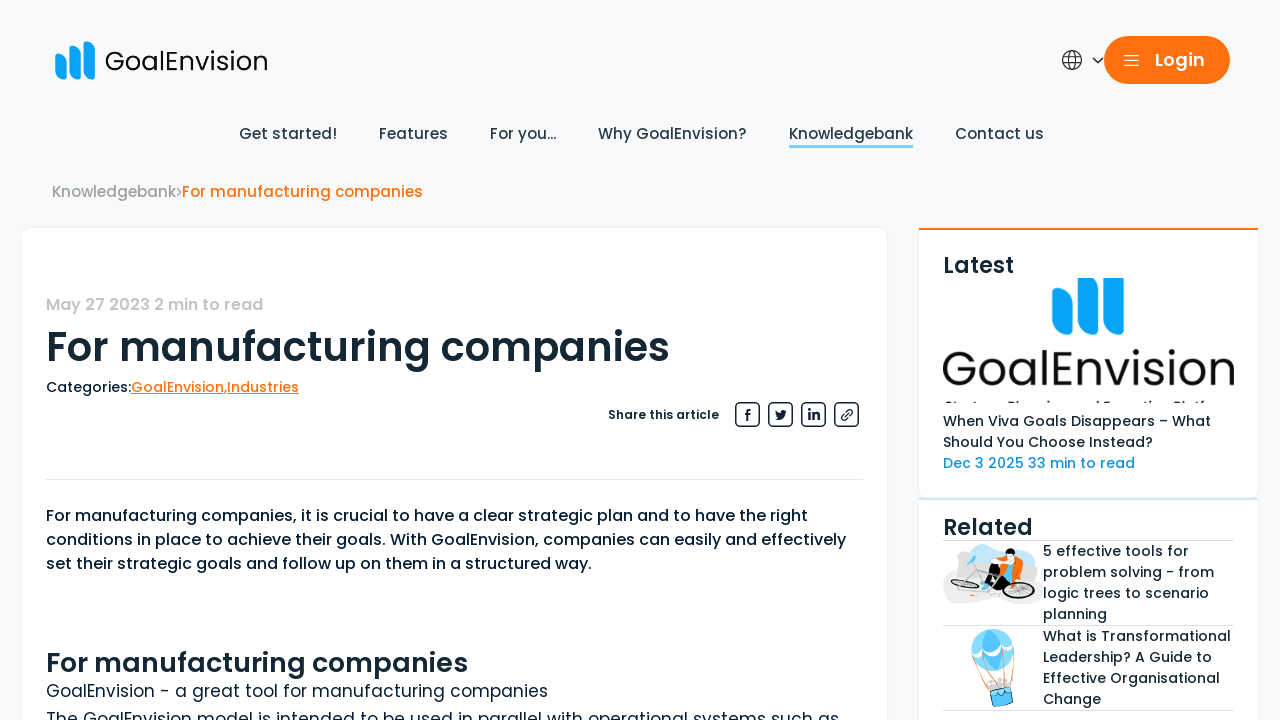

--- FILE ---
content_type: text/html; charset=utf-8
request_url: https://goalenvision.com/knowledgebank/manufacturing
body_size: 42471
content:
<!DOCTYPE html><html lang="en"><head><meta charSet="utf-8" data-next-head=""/><meta name="viewport" content="width=device-width" data-next-head=""/><meta name="robots" content="index, follow" data-next-head=""/><link rel="canonical" href="https://goalenvision.com/knowledgebank/manufacturing" data-next-head=""/><meta property="og:url" content="https://goalenvision.com/knowledgebank/manufacturing" data-next-head=""/><title data-next-head="">Manufacturing – Structure and Follow-Up</title><meta name="description" content="Manufacturers use GoalEnvision to align teams, measure progress and improve operations strategically." data-next-head=""/><meta name="keywords" content="GoalEnvision model, Operational systems integration, Strategic goals, Business perspectives, Agile implementation, Collaboration tools, AI integration, Survey templates, Manufacturing industry, Sustainable development" data-next-head=""/><meta property="og:type" content="website" data-next-head=""/><meta property="og:title" content="GoalEnvision: Strategic Solutions for the Manufacturing Industry" data-next-head=""/><meta property="og:description" content="Optimise your manufacturing company&#x27;s strategic planning with GoalEnvision. Let us help you reach new heights!
" data-next-head=""/><meta property="og:image" content="https://cdn.goalenvision.com/media/tdjjxbsg/ge-logo_normal_og-image.png" data-next-head=""/><meta property="og:image:alt" content="" data-next-head=""/><meta property="og:image:secure" content="https://cdn.goalenvision.com/media/tdjjxbsg/ge-logo_normal_og-image.png" data-next-head=""/><meta property="og:image:secure_url" content="https://cdn.goalenvision.com/media/tdjjxbsg/ge-logo_normal_og-image.png" data-next-head=""/><meta property="fb:app_id" content="5250087278393685" data-next-head=""/><link href="https://connect.facebook.net" rel="preconnect"/><link rel="shortcut icon" href="/favicon.ico"/><link rel="icon" type="image/png" sizes="32x32" href="/favicon-32х32.webp"/><link rel="icon" type="image/png" sizes="16x16" href="/favicon-16х16.webp"/><link data-next-font="" rel="preconnect" href="/" crossorigin="anonymous"/><link rel="preload" href="/_next/static/css/73bf820667fe2787.css" as="style" crossorigin="anonymous"/><link rel="stylesheet" href="/_next/static/css/73bf820667fe2787.css" crossorigin="anonymous" data-n-g=""/><link rel="preload" href="/_next/static/css/01254c2cac19968f.css" as="style" crossorigin="anonymous"/><link rel="stylesheet" href="/_next/static/css/01254c2cac19968f.css" crossorigin="anonymous" data-n-p=""/><link rel="preload" href="/_next/static/css/0108d6cae4cd42cb.css" as="style" crossorigin="anonymous"/><link rel="stylesheet" href="/_next/static/css/0108d6cae4cd42cb.css" crossorigin="anonymous" data-n-p=""/><link rel="preload" href="/_next/static/css/ea660fdfe6ab8d18.css" as="style" crossorigin="anonymous"/><link rel="stylesheet" href="/_next/static/css/ea660fdfe6ab8d18.css" crossorigin="anonymous"/><link rel="preload" href="/_next/static/css/a335805f60eb3109.css" as="style" crossorigin="anonymous"/><link rel="stylesheet" href="/_next/static/css/a335805f60eb3109.css" crossorigin="anonymous"/><noscript data-n-css=""></noscript><script defer="" crossorigin="anonymous" nomodule="" src="/_next/static/chunks/polyfills-42372ed130431b0a.js"></script><script defer="" src="/_next/static/chunks/5003.212b0590980987b4.js" crossorigin="anonymous"></script><script src="/_next/static/chunks/webpack-a671582b263f2f22.js" defer="" crossorigin="anonymous"></script><script src="/_next/static/chunks/framework-0b9da61074195a08.js" defer="" crossorigin="anonymous"></script><script src="/_next/static/chunks/main-38a72e1349516bf0.js" defer="" crossorigin="anonymous"></script><script src="/_next/static/chunks/pages/_app-e1c901a379e3c769.js" defer="" crossorigin="anonymous"></script><script src="/_next/static/chunks/2203-0eaa3811fb9344e7.js" defer="" crossorigin="anonymous"></script><script src="/_next/static/chunks/1480-3c9418050cd22bda.js" defer="" crossorigin="anonymous"></script><script src="/_next/static/chunks/3341-0bb45465dbf09b8d.js" defer="" crossorigin="anonymous"></script><script src="/_next/static/chunks/1850-31cf2504bcfed858.js" defer="" crossorigin="anonymous"></script><script src="/_next/static/chunks/2392-e7b7884744d003a1.js" defer="" crossorigin="anonymous"></script><script src="/_next/static/chunks/8419-74fdc7c5fb9950ef.js" defer="" crossorigin="anonymous"></script><script src="/_next/static/chunks/9123-a2e347d96e7e201c.js" defer="" crossorigin="anonymous"></script><script src="/_next/static/chunks/pages/%5Bknowledgebank%5D/%5BlandingId%5D-044aaac641950a61.js" defer="" crossorigin="anonymous"></script><script src="/_next/static/FrrwW1QwTI3PlltpV8OkP/_buildManifest.js" defer="" crossorigin="anonymous"></script><script src="/_next/static/FrrwW1QwTI3PlltpV8OkP/_ssgManifest.js" defer="" crossorigin="anonymous"></script></head><body><div id="__next"><!--$--><!--/$--><!--$--><!--$--><!--/$--><!--$--><!--/$--><!--/$--><!--$--><!--/$--><span style="color:#F7F9FB">Loading</span><div class="_f0dx-ks7f" style="opacity:0;transition:all 0.05s"><div><div id="modal-root"></div></div><div id="document" class="_sio7-syt8"><div class="_p14t-kpp5 fullscreen-container"><div id="popover-container"></div><div class="_ivjk-n83w"><nav class="_dj7a-zy59 _mbxe-axao"><div class="_pbp6-d350 _pq2v-womr"><div class="_ytf9-zali"><!--$--><div class="_wkv5-ls75"><div class="_7xah-hkuy"><div class="_ns9e-7pcm control"><svg width="15" height="15" viewBox="0 0 15 15" fill="currentColor" xmlns="http://www.w3.org/2000/svg" class="_yf5l-m702"><path d="M14.375 8.11206H0.625C0.279999 8.11206 0 7.83206 0 7.48706C0 7.14206 0.279999 6.86206 0.625 6.86206H14.375C14.72 6.86206 15 7.14206 15 7.48706C15 7.83206 14.72 8.11206 14.375 8.11206Z"></path><path d="M14.375 3.32031H0.625C0.279999 3.32031 0 3.04032 0 2.69531C0 2.35031 0.279999 2.07031 0.625 2.07031H14.375C14.72 2.07031 15 2.35031 15 2.69531C15 3.04032 14.72 3.32031 14.375 3.32031Z"></path><path d="M14.375 12.9036H0.625C0.279999 12.9036 0 12.6236 0 12.2786C0 11.9336 0.279999 11.6536 0.625 11.6536H14.375C14.72 11.6536 15 11.9336 15 12.2786C15 12.6236 14.72 12.9036 14.375 12.9036Z"></path></svg></div></div></div><!--/$--></div><div class="_77v6-e3fc"><a style="display:contents" href="/"><img src="https://cdn.goalenvision.com/media/ayhdk3gu/ge-logo_normal_blue_ontop.png" alt="" class="_geob-zq5u"/></a><a style="display:contents" href="/organization"></a></div><div class="_28qj-vqs8"><div class="_6y0c-q4ad"><!--$--><div class="_3tzq-itdg"><div class="_2pd0-inyx"><span class="_lgh3-i1me">Get started!</span><div class="_4rqc-8vly"><div class="_aj32-hwaf"></div><div class="_jm62-7dh8"><div><a style="display:contents" target="blank" href="https://goalenvision.com/organization/creation/intro"><span class="_szos-c1in">Set your goals</span></a></div><div><a style="display:contents" target="blank" href="https://goalenvision.com/organization/strategy?si=96o65vtD4omYmLgT"><span class="_szos-c1in">Upload your business plan</span></a></div><div><a style="display:contents" target="blank" href="https://youtu.be/VH-0gKMIJes?si=ds2Qrd3Q67kzW2Aq"><span class="_szos-c1in">Watch a short demo film</span></a></div><div><a style="display:contents" target="blank" href="https://demo-meeting.goalenvision.com/strategy_platform"><span class="_szos-c1in">Book a demo</span></a></div></div></div></div><div class="_w46o-nd94"></div><div class="_2pd0-inyx"><span class="_lgh3-i1me">Features</span><div class="_4rqc-8vly"><div class="_aj32-hwaf"></div><div class="_jm62-7dh8"><div><a style="display:contents" href="/knowledgebank/goalenvisions-ai-assistant"><span class="_szos-c1in">GoalEnvisions AI</span></a></div><div><a style="display:contents" href="/knowledgebank/success-index"><span class="_szos-c1in">Success Index</span></a></div><div><a style="display:contents" href="/knowledgebank/magic-charts"><span class="_szos-c1in">Magic charts</span></a></div><div><a style="display:contents" href="/knowledgebank/surveys-and-template-library"><span class="_szos-c1in">Surveys and templates</span></a></div><div><a style="display:contents" target="blank" href="https://youtu.be/XqyJuI8Jwis?si=N24aYaC3Qh0Mn9K2"><span class="_szos-c1in">Video: The organisation chart</span></a></div><div><a style="display:contents" target="blank" href="https://youtu.be/HOXFIkkp018?si=ZTyjiLczDHgFMzY8"><span class="_szos-c1in">Video: Setting goals</span></a></div><div><a style="display:contents" target="blank" href="https://youtu.be/VjvYqItufV8?si=I891sSfaluUeeF1h"><span class="_szos-c1in">Video: Perspective page</span></a></div><div><a style="display:contents" target="blank" href="https://goalenvision.com/sv/blog"><span class="_szos-c1in">Latest news and updates</span></a></div></div></div></div><div class="_w46o-nd94"></div><div class="_2pd0-inyx"><span class="_lgh3-i1me">For you...</span><div class="_4rqc-8vly"><div class="_aj32-hwaf"></div><div class="_jm62-7dh8"><div><a style="display:contents" href="/knowledgebank/investors"><span class="_szos-c1in">Investor</span></a></div><div><a style="display:contents" href="/knowledgebank/owners"><span class="_szos-c1in">Owner</span></a></div><div><a style="display:contents" href="/knowledgebank/board-of-directors"><span class="_szos-c1in">Board of Directors</span></a></div><div><a style="display:contents" href="/knowledgebank/managing-director-or-ceo"><span class="_szos-c1in">MD or CEO</span></a></div><div><a style="display:contents" href="/knowledgebank/employees"><span class="_szos-c1in">Employees</span></a></div><div><a style="display:contents" href="/knowledgebank/consultants"><span class="_szos-c1in">Consultants</span></a></div><div><a style="display:contents" href="/contact-us"><span class="_szos-c1in">Contact Us</span></a></div></div></div></div><div class="_w46o-nd94"></div><div class="_2pd0-inyx"><span class="_lgh3-i1me">Why GoalEnvision?</span><div class="_4rqc-8vly"><div class="_aj32-hwaf"></div><div class="_jm62-7dh8"><div><a style="display:contents" href="/knowledgebank/what-is-a-strategy-tool-and-why-do-you-need-one"><span class="_szos-c1in">What is a strategy tool?</span></a></div><div><a style="display:contents" href="/blog/this-is-goalenvision"><span class="_szos-c1in">This is GoalEnvision</span></a></div><div><a style="display:contents" href="/knowledgebank/goalenvision-pioneering-swedish-strategy-tool"><span class="_szos-c1in">More time for leaders</span></a></div><div><a style="display:contents" href="/blog/interview-with-gustav-dafnaes-ceo-of-perific-technologies-on-the-goalenvision-strategy-tool"><span class="_szos-c1in">Customer stories</span></a></div><div><a style="display:contents" href="/knowledgebank/strategy-development"><span class="_szos-c1in">Strategy development</span></a></div><div><a style="display:contents" href="/knowledgebank/goal-follow-up"><span class="_szos-c1in">Monitoring of goals</span></a></div><div><a style="display:contents" href="/contact-us"><span class="_szos-c1in">Contact us</span></a></div><div><a style="display:contents" href="/knowledgebank/prices"><span class="_szos-c1in">Prices</span></a></div></div></div></div><div class="_w46o-nd94"></div><div class="_2pd0-inyx"><a style="display:contents" href="/knowledgebank"><span class="_lgh3-i1me _oh37-v4kz">Knowledgebank</span></a></div><div class="_w46o-nd94"></div><div class="_2pd0-inyx"><a style="display:contents" href="/contact-us"><span class="_lgh3-i1me">Contact us</span></a></div></div><!--/$--></div><div class="_7co2-zqjc"><div class="_wkv5-ls75"><div class="_7xah-hkuy"><div class="_sbc8-7old"><svg viewBox="0 0 18 18" focusable="false" data-icon="global" width="100%" height="100%" fill="currentColor" aria-hidden="true" class="_5aa0-qd38"><path d="M15.362 2.63609C13.6626 0.936183 11.4031 0 8.99981 0C6.59649 0 4.33703 0.936183 2.63765 2.63609C0.938308 4.33596 0.00244141 6.59602 0.00244141 9C0.00244141 11.404 0.938308 13.664 2.63765 15.3639C4.33703 17.0638 6.59649 18 8.99981 18C11.4031 18 13.6626 17.0638 15.362 15.3639C17.0613 13.664 17.9972 11.404 17.9972 9C17.9972 6.59602 17.0613 4.33596 15.362 2.63609ZM8.99981 16.9456C8.40746 16.9456 7.75494 16.146 7.25428 14.8066C6.94328 13.9746 6.70783 12.9912 6.5567 11.9166H11.4429C11.2918 12.9912 11.0563 13.9745 10.7453 14.8066C10.2447 16.146 9.59216 16.9456 8.99981 16.9456ZM6.43823 10.8623C6.38674 10.2592 6.3601 9.63547 6.3601 9C6.3601 8.16325 6.40607 7.34677 6.4946 6.5712H11.505C11.5935 7.3468 11.6395 8.16328 11.6395 9C11.6395 9.63547 11.6129 10.2592 11.5614 10.8623H6.43823ZM1.05682 9C1.05682 8.16307 1.18584 7.34607 1.43344 6.5712H5.43442C5.34972 7.35165 5.30572 8.16729 5.30572 9C5.30572 9.6333 5.33124 10.2567 5.38062 10.8623H1.27553C1.13143 10.2594 1.05682 9.63547 1.05682 9ZM8.99981 1.05438C9.59216 1.05438 10.2447 1.85398 10.7453 3.1934C11.0008 3.87688 11.2053 4.66246 11.354 5.51679H6.64566C6.79433 4.66243 6.99884 3.87684 7.25432 3.1934C7.75494 1.85398 8.40742 1.05438 8.99981 1.05438ZM12.5652 6.57117H16.5661C16.8138 7.34607 16.9428 8.16303 16.9428 8.99996C16.9428 9.63547 16.8681 10.2594 16.7241 10.8622H12.619C12.6684 10.2566 12.6939 9.63326 12.6939 8.99996C12.6939 8.16729 12.6499 7.35162 12.5652 6.57117ZM16.1428 5.51679H12.4224C12.2604 4.52683 12.0284 3.61459 11.733 2.82422C11.5092 2.22555 11.2539 1.71593 10.9738 1.30065C12.3402 1.64866 13.5932 2.35815 14.6163 3.38153C15.249 4.01444 15.7613 4.73553 16.1428 5.51679ZM3.38331 3.38153C4.40633 2.35819 5.65939 1.6487 7.02576 1.30065C6.74569 1.71593 6.49042 2.22555 6.26665 2.82422C5.97121 3.61459 5.73925 4.52683 5.57719 5.51679H1.85681C2.23836 4.73553 2.75061 4.01444 3.38331 3.38153ZM1.60724 11.9167H5.49319C5.65412 13.1258 5.91568 14.2367 6.26668 15.1758C6.49045 15.7745 6.74572 16.2841 7.0258 16.6994C5.65946 16.3513 4.40637 15.6418 3.38334 14.6185C2.60033 13.8352 2.0014 12.9171 1.60724 11.9167ZM14.6163 14.6185C13.5933 15.6418 12.3402 16.3513 10.9738 16.6994C11.2539 16.2841 11.5092 15.7745 11.733 15.1758C12.084 14.2367 12.3455 13.1258 12.5065 11.9167H16.3924C15.9982 12.9171 15.3993 13.8352 14.6163 14.6185Z"></path></svg><svg width="12" height="7" viewBox="0 0 12 7" fill="currentColor" stroke="currentColor" xmlns="http://www.w3.org/2000/svg" class="_nyqn-1ntx"><path d="M6.27438 5.89542L10.892 1.60959C11.0396 1.4677 11.0354 1.24161 10.8825 1.10458C10.7334 0.970896 10.497 0.970896 10.3479 1.10458L6.00233 5.13791L1.65677 1.10458C1.50652 0.96514 1.26293 0.96514 1.11267 1.10458C0.962442 1.24405 0.962442 1.47013 1.11267 1.60959L5.73028 5.89542C5.88055 6.03486 6.12413 6.03486 6.27438 5.89542Z"></path></svg></div></div></div></div><!--$--><div class="_ly13-s5uu"><div class="_wkv5-ls75"><div class="_7xah-hkuy"><button class="_y4a4-ml0a"><svg width="15" height="15" viewBox="0 0 15 15" fill="currentColor" xmlns="http://www.w3.org/2000/svg" class="_4fne-de5q"><path d="M14.375 8.11206H0.625C0.279999 8.11206 0 7.83206 0 7.48706C0 7.14206 0.279999 6.86206 0.625 6.86206H14.375C14.72 6.86206 15 7.14206 15 7.48706C15 7.83206 14.72 8.11206 14.375 8.11206Z"></path><path d="M14.375 3.32031H0.625C0.279999 3.32031 0 3.04032 0 2.69531C0 2.35031 0.279999 2.07031 0.625 2.07031H14.375C14.72 2.07031 15 2.35031 15 2.69531C15 3.04032 14.72 3.32031 14.375 3.32031Z"></path><path d="M14.375 12.9036H0.625C0.279999 12.9036 0 12.6236 0 12.2786C0 11.9336 0.279999 11.6536 0.625 11.6536H14.375C14.72 11.6536 15 11.9336 15 12.2786C15 12.6236 14.72 12.9036 14.375 12.9036Z"></path></svg><span class="_q2fh-283a">Login</span></button></div></div></div><!--/$--></div></div><div class="_s05j-5acz _9xow-89cr _o073-cyjr"><div style="max-width:max(
          0px,
          calc((100% - NaNpx) * 999)
        );overflow:hidden"><div class="_r2bc-6952"><a style="display:contents" href="/knowledgebank"><span class="_1s44-6yt1 control">Knowledgebank</span></a><svg width="6" height="8" viewBox="0 0 6 8" fill="currentColor" xmlns="http://www.w3.org/2000/svg" class="_nfjm-zh9m"><path d="M5.2802 4.00002C5.2802 4.1434 5.22546 4.28676 5.1162 4.39607L1.67634 7.83589C1.45752 8.0547 1.10275 8.0547 0.884018 7.83589C0.665288 7.61716 0.665288 7.26245 0.884018 7.04362L3.92779 4.00002L0.884124 0.956408C0.665394 0.737591 0.665394 0.382922 0.884124 0.164211C1.10285 -0.0547123 1.45763 -0.0547123 1.67645 0.164211L5.1163 3.60398C5.22558 3.71334 5.2802 3.8567 5.2802 4.00002Z"></path></svg><span class="_1s44-6yt1 _o2mq-u734">For manufacturing companies</span></div></div><div style="max-width:max(0px, calc((
          undefinedpx - 100%
        ) * 999));overflow:hidden"><div class="_r2bc-6952 _89oi-otdr"><svg width="6" height="8" viewBox="0 0 6 8" fill="currentColor" xmlns="http://www.w3.org/2000/svg" class="_nfjm-zh9m _o2mq-u734 _89oi-otdr"><path d="M5.2802 4.00002C5.2802 4.1434 5.22546 4.28676 5.1162 4.39607L1.67634 7.83589C1.45752 8.0547 1.10275 8.0547 0.884018 7.83589C0.665288 7.61716 0.665288 7.26245 0.884018 7.04362L3.92779 4.00002L0.884124 0.956408C0.665394 0.737591 0.665394 0.382922 0.884124 0.164211C1.10285 -0.0547123 1.45763 -0.0547123 1.67645 0.164211L5.1163 3.60398C5.22558 3.71334 5.2802 3.8567 5.2802 4.00002Z"></path></svg><span class="_1s44-6yt1 _o2mq-u734">For manufacturing companies</span></div></div></div></nav></div><main class="_i74a-uu4x"><div class="_thba-hcot ge-page"><div class="_69rh-sgqc"><section><section class="_tduy-188y"><!--$--><div><div class="_x7yk-wnqc"><span class="_mpnu-elvq">May 27 2023 2 min to read</span><h1 class="_mlaj-yqbu">For manufacturing companies</h1><div class="_s7by-5kmh"><span class="_ikuv-dzgw">Categories: </span><a style="display:contents" href="/knowledgebank?tag=GoalEnvision"><span class="_ec15-ko2n control _v8lh-znkq _r1mn-k76p">GoalEnvision,</span></a><a style="display:contents" href="/knowledgebank?tag=Industries"><span class="_ec15-ko2n control _v8lh-znkq _r1mn-k76p">Industries</span></a></div><div class="_ggts-jde6"><div class="_uh8x-5mzw _vb5o-9psl"><h6 class="_go8k-ub5t">Share this article</h6><div class="_38bm-666b"></div></div></div></div><p class="_y4cn-0tlu">For manufacturing companies, it is crucial to have a clear strategic plan and to have the right conditions in place to achieve their goals. With GoalEnvision, companies can easily and effectively set their strategic goals and follow up on them in a structured way. </p></div><!--/$--><div class="_9clq-gehj"><div class="_8t51-qm84"><!--$--><div class="_lydj-zk8m _2jao-f2wq _f3m3-fszn"><h2>For manufacturing companies</h2>
<p>GoalEnvision - a great tool for manufacturing companies</p>
<p>The GoalEnvision model is intended to be used in parallel with operational systems such as case management, financial systems, CRM or occupancy systems. This means that GoalEnvision can be integrated with the systems the company already uses to achieve the best possible results.</p>
<p>The GoalEnvision model helps companies place their strategic goals in one of five success perspectives. These perspectives include market, sales, operations, people and finance. By following these perspectives, companies can ensure that they take into account all the factors that affect their business.</p>
<p>GoalEnvision also provides the ability to set overall growth goals that the strategic goals then aim to achieve. This gives companies a clear vision of where they want to take their business and how to get there.</p>
<p>One of the biggest advantages of GoalEnvision is its ability to make strategy easy to understand and understandable. The tool allows companies to click down into goal pages to get even more detail. These pages are designed in a way that helps companies stay focused both during meetings and when working on each specific goal.</p>
<p>GoalEnvision also provides the ability to delegate strategy work. The tool reminds those responsible and collects reports and suggested activities from those responsible for each goal and compiles them in the tool.</p>
<p>GoalEnvision has connections to Google Workspace, Office 365, Slack and Trello so discussions, tasks and documents can be linked to the strategic goals and their conditions. This makes it easy for companies to collaborate and stay on top of the latest developments.</p>
<p>GoalEnvision's AI is another great benefit for manufacturing companies. Using AI, companies can easily and efficiently find the right goals and formulate them in an inspiring and motivating way. By using GoalEnvision's AI, companies can also get suggestions for conditions that will help them reach their goals and develop realistic tasks that they can work on to fulfil those conditions.</p>
<p>Finally, companies can take advantage of GoalEnvision's survey templates. The tool's template library contains a wide range of professional templates for different purposes to help companies ask the right questions and get the results they need.</p>
<p> </p>
<p><img loading="lazy" src="https://cdn.goalenvision.com/media/3mxe5zhr/processes-illustartion.svg?rmode=max&amp;width=236&amp;height=165" alt="" width="236" height="165"></p></div><!--/$--></div></div><div class="_qwcb-k6m2"><a style="display:contents" href="/knowledgebank?tag=GoalEnvision"><button class="_nv1r-wltc control _73ei-dmcy _l82q-zvyw _asms-c86z" type="button"><span class="_jzuf-4rlt">GoalEnvision</span></button></a><a style="display:contents" href="/knowledgebank?tag=Industries"><button class="_nv1r-wltc control _73ei-dmcy _l82q-zvyw _asms-c86z" type="button"><span class="_jzuf-4rlt">Industries</span></button></a></div><div class="_go2b-rd03"><div class="_uh8x-5mzw"><h6 class="_go8k-ub5t">Share this article</h6><div class="_38bm-666b"></div></div></div></section><section class="_q9la-yyco"><h2>Did you like this article? Here is more... </h2><div class="_3gp4-bfi7 styled-scrollbar styled-scrollbar--neutral"><a style="display:contents" href="/knowledgebank/trade"><div class="_wa79-yt13"><span class="_tosq-7blc">GoalEnvision, Industries</span><h3>Trade</h3><span class="_suup-qfza">May 27 2023 2 min to read</span></div></a><a style="display:contents" href="/knowledgebank/this-is-goalenvision"><div class="_wa79-yt13"><span class="_tosq-7blc">GoalEnvision</span><h3>This is GoalEnvision</h3><span class="_suup-qfza">Jun 8 2023 8 min to read</span></div></a><a style="display:contents" href="/knowledgebank/goalenvisions-features"><div class="_wa79-yt13"><span class="_tosq-7blc">GoalEnvision</span><h3>GoalEnvisions features</h3><span class="_suup-qfza">Aug 21 2023 4 min to read</span></div></a></div></section></section><section class="_q8ii-muiw"><a style="display:contents" href="/knowledgebank/when-viva-goals-disappears-what-should-you-choose-instead"><div class="_7wkk-ar5q"><h2>Latest</h2><picture><source media="(max-width:767px)" srcSet="https://cdn.goalenvision.com/media/tdjjxbsg/ge-logo_normal_og-image.png?format=webp&amp;width=336&amp;height=144"/><source media="(min-width:768px)" srcSet="https://cdn.goalenvision.com/media/tdjjxbsg/ge-logo_normal_og-image.png?format=webp&amp;width=336&amp;height=144"/><img src="https://cdn.goalenvision.com/media/tdjjxbsg/ge-logo_normal_og-image.png" loading="lazy"/></picture><h3>When Viva Goals Disappears – What Should You Choose Instead?</h3><span>Dec 3 2025 33 min to read</span></div></a><div class="_10xh-m7qe"><h2>Related</h2><div class="_67ez-v7ny _3oxr-u9xo" style="border-top-width:1px"></div><a style="display:contents" href="/knowledgebank/5-effective-tools-for-problem-solving-from-logic-trees-to-scenario-planning"><div class="_wa79-yt13"><div class="_roju-jshi"><picture><source media="(max-width:767px)" srcSet="https://cdn.goalenvision.com/media/5ryl0cp2/frame.png?format=webp&amp;width=160"/><source media="(min-width:768px)" srcSet="https://cdn.goalenvision.com/media/5ryl0cp2/frame.png?format=webp&amp;width=160"/><img src="https://cdn.goalenvision.com/media/5ryl0cp2/frame.png" alt="" loading="eager"/></picture></div><h3>5 effective tools for problem solving - from logic trees to scenario planning</h3></div></a><div class="_67ez-v7ny _3oxr-u9xo" style="border-top-width:1px"></div><a style="display:contents" href="/knowledgebank/what-is-transformational-leadership"><div class="_wa79-yt13"><div class="_roju-jshi"><picture><source media="(max-width:767px)" srcSet="https://cdn.goalenvision.com/media/mdxmhtw1/blue-balloon.svg?format=webp&amp;width=160"/><source media="(min-width:768px)" srcSet="https://cdn.goalenvision.com/media/mdxmhtw1/blue-balloon.svg?format=webp&amp;width=160"/><img src="https://cdn.goalenvision.com/media/mdxmhtw1/blue-balloon.svg" alt="Tecknad blå luftballong" loading="eager"/></picture></div><h3>What is Transformational Leadership? A Guide to Effective Organisational Change</h3></div></a><div class="_67ez-v7ny _3oxr-u9xo" style="border-top-width:1px"></div><a style="display:contents" href="/knowledgebank/how-to-give-effective-feedback-three-methods-for-success"><div class="_wa79-yt13"><div class="_roju-jshi"><picture><source media="(max-width:767px)" srcSet="https://cdn.goalenvision.com/media/nr2p1mer/giving-feedback.png?format=webp&amp;width=160"/><source media="(min-width:768px)" srcSet="https://cdn.goalenvision.com/media/nr2p1mer/giving-feedback.png?format=webp&amp;width=160"/><img src="https://cdn.goalenvision.com/media/nr2p1mer/giving-feedback.png" alt="" loading="eager"/></picture></div><h3>How to give effective feedback: Three methods to help you succeed</h3></div></a></div><div class="_e3j6-gu82"><h2>Most read</h2><div class="_67ez-v7ny _3oxr-u9xo" style="border-top-width:1px"></div><a style="display:contents" href="/knowledgebank/board-of-directors"><div class="_wa79-yt13"><span>1</span><h3>Board of Directors</h3></div></a><div class="_67ez-v7ny _3oxr-u9xo" style="border-top-width:1px"></div><a style="display:contents" href="/knowledgebank/managing-director-or-ceo"><div class="_wa79-yt13"><span>2</span><h3>Managing Director / CEO</h3></div></a><div class="_67ez-v7ny _3oxr-u9xo" style="border-top-width:1px"></div><a style="display:contents" href="/knowledgebank/owners"><div class="_wa79-yt13"><span>3</span><h3>Owners</h3></div></a><button class="_lwg7-mr7b control _mtau-lhiu _fgip-xwlo _2gwe-6v8g"><span class="_h89j-i8a6">Show more</span></button></div></section></div></div></main><footer class="_361p-ymn3"><div class="_8w1j-681g"><div class="_kxgb-yorm"><span class="_2mrc-pl7g">Vision</span><span class="_2mrc-pl7g">Strategy</span><span class="_2mrc-pl7g">Engagement</span></div></div><div class="_67ez-v7ny _v1gv-e27r" style="border-top-width:2px"></div><div class="_7gr6-tn4f"><!--$--><div class="_43o3-4eoc"><a style="display:contents" href="/"><img loading="lazy" src="https://cdn.goalenvision.com/media/jkijxxmi/ge-symbol_white.svg" alt="" class="_jyqe-buo3"/></a><p class="_zdcr-09or">We believe that the magic of exceptional achievement lies in this interplay between people and structure, which enables organizations to tap into the full potential of their human capital and channel it towards a common goal. </p></div><div class="_807h-mbvq"><h4 class="_t4hm-lv6y">Like, share &amp; follow us</h4><div class="_pqcl-z0g2"><a href="https://www.youtube.com/@goalenvision" class="_rops-qnnl control"><svg width="12" height="9" viewBox="0 0 12 9" fill="currentColor" xmlns="http://www.w3.org/2000/svg"><path d="M11.7528 1.3147C11.6145 0.800612 11.2092 0.395362 10.6951 0.256934C9.7561 0 5.99987 0 5.99987 0C5.99987 0 2.24378 0 1.30474 0.247193C0.800612 0.385474 0.385401 0.800685 0.24712 1.3147C0 2.25367 0 4.20096 0 4.20096C0 4.20096 0 6.15807 0.24712 7.08722C0.385548 7.60124 0.790724 8.00649 1.30481 8.14491C2.25367 8.40192 6.00001 8.40192 6.00001 8.40192C6.00001 8.40192 9.7561 8.40192 10.6951 8.15473C11.2092 8.01637 11.6145 7.61112 11.7529 7.09711C11.9999 6.15807 11.9999 4.21085 11.9999 4.21085C11.9999 4.21085 12.0098 2.25367 11.7528 1.3147ZM4.80396 5.99994V2.40198L7.92746 4.20096L4.80396 5.99994Z"></path></svg></a><a href="https://www.facebook.com/GoalEnvision1" class="_rops-qnnl control"><svg width="6" height="12" viewBox="0 0 6 12" fill="currentColor" xmlns="http://www.w3.org/2000/svg"><path d="M3.1947 12V5.99195H5.17719L5.49043 4.00095H3.1947V3.00261C3.1947 2.4831 3.36502 1.98723 4.11072 1.98723H5.60112V0H3.48521C1.70617 0 1.22071 1.17149 1.22071 2.79538V4.00003H0V5.99195H1.22071V12H3.1947Z"></path></svg></a><a href="https://x.com/GoalEnvision" class="_rops-qnnl control"><svg width="12" height="10" viewBox="0 0 12 10" fill="currentColor" xmlns="http://www.w3.org/2000/svg"><path d="M10.4774 2.84642C10.4774 2.7371 10.4754 2.62877 10.4705 2.52143C10.9383 2.1728 11.344 1.73654 11.6651 1.23724C11.2357 1.43028 10.7748 1.55929 10.2903 1.61342C10.7847 1.3091 11.1638 0.822616 11.343 0.238633C10.8802 0.519296 10.3681 0.7202 9.82348 0.824599C9.38723 0.328234 8.76483 0.0121341 8.07642 0.000309982C6.75481 -0.0213557 5.68335 1.09542 5.68335 2.49481C5.68335 2.69373 5.70402 2.88677 5.74537 3.07288C3.7551 2.94487 1.99133 1.90884 0.811508 0.346962C0.605684 0.721191 0.487513 1.15844 0.487513 1.62722C0.487513 2.51357 0.909994 3.3014 1.55207 3.76622C1.15915 3.74852 0.790833 3.62936 0.46783 3.43433C0.46783 3.44516 0.46783 3.45599 0.46783 3.46683C0.46783 4.70574 1.29311 5.74371 2.38818 5.98596C2.18728 6.04307 1.97554 6.07263 1.75789 6.07167C1.6033 6.07068 1.45358 6.05393 1.30784 6.02239C1.61215 7.03774 2.49651 7.7793 3.54333 7.8039C2.72396 8.4834 1.69191 8.88914 0.571202 8.8862C0.378158 8.8862 0.187132 8.87342 0 8.84977C1.05967 9.57656 2.31724 10 3.66936 10C8.0705 10.001 10.4774 6.17012 10.4774 2.84642Z"></path></svg></a><a href="https://www.instagram.com/goalenvision/" class="_rops-qnnl control"><svg width="13" height="13" viewBox="0 0 13 13" fill="currentColor" xmlns="http://www.w3.org/2000/svg"><path d="M12.9874 3.82204C12.9569 3.1313 12.8452 2.65642 12.6852 2.24493C12.5202 1.80815 12.2662 1.41709 11.9335 1.09201C11.6084 0.761868 11.2148 0.505333 10.783 0.34284C10.3692 0.182828 9.89677 0.0711275 9.20603 0.0406726C8.51013 0.00763851 8.28921 0 6.52422 0C4.75922 0 4.5383 0.00763851 3.84498 0.0380934C3.15424 0.0685482 2.67937 0.180348 2.26798 0.340261C1.83109 0.505333 1.44004 0.759288 1.11496 1.09201C0.784816 1.41709 0.528381 1.81073 0.365789 2.24245C0.205778 2.65642 0.0940767 3.12872 0.0636218 3.81946C0.0305877 4.51536 0.0229492 4.73628 0.0229492 6.50127C0.0229492 8.26626 0.0305877 8.48719 0.0610426 9.1805C0.0914974 9.87124 0.203297 10.3461 0.363309 10.7576C0.528381 11.1944 0.784816 11.5854 1.11496 11.9105C1.44004 12.2407 1.83367 12.4972 2.2654 12.6597C2.67937 12.8197 3.15166 12.9314 3.8425 12.9619C4.53572 12.9924 4.75674 13 6.52174 13C8.28673 13 8.50765 12.9924 9.20097 12.9619C9.89171 12.9314 10.3666 12.8197 10.778 12.6597C11.6516 12.3219 12.3424 11.6312 12.6802 10.7576C12.8401 10.3436 12.9519 9.87124 12.9823 9.1805C13.0128 8.48719 13.0204 8.26626 13.0204 6.50127C13.0204 4.73628 13.0178 4.51536 12.9874 3.82204ZM11.8167 9.12971C11.7887 9.7646 11.6821 10.1074 11.5932 10.336C11.3748 10.9023 10.9253 11.3518 10.3589 11.5703C10.1304 11.6592 9.78507 11.7658 9.15266 11.7937C8.46698 11.8242 8.26133 11.8318 6.5268 11.8318C4.79226 11.8318 4.58403 11.8242 3.90083 11.7937C3.26594 11.7658 2.9231 11.6592 2.69454 11.5703C2.41271 11.4661 2.15618 11.301 1.94795 11.0852C1.73209 10.8744 1.56702 10.6204 1.46286 10.3386C1.37397 10.11 1.26733 9.7646 1.23946 9.13229C1.2089 8.44661 1.20136 8.24087 1.20136 6.50633C1.20136 4.77179 1.2089 4.56357 1.23946 3.88047C1.26733 3.24558 1.37397 2.90274 1.46286 2.67418C1.56702 2.39224 1.73209 2.13581 1.95053 1.92749C2.16124 1.71162 2.41519 1.54655 2.69712 1.44249C2.92568 1.3536 3.2711 1.24696 3.90341 1.21899C4.58909 1.18853 4.79484 1.18089 6.52928 1.18089C8.26639 1.18089 8.47204 1.18853 9.15524 1.21899C9.79013 1.24696 10.133 1.3536 10.3615 1.44249C10.6434 1.54655 10.8999 1.71162 11.1081 1.92749C11.324 2.13829 11.4891 2.39224 11.5932 2.67418C11.6821 2.90274 11.7887 3.24806 11.8167 3.88047C11.8472 4.56615 11.8548 4.77179 11.8548 6.50633C11.8548 8.24087 11.8472 8.44403 11.8167 9.12971Z"></path><path d="M6.52409 3.16187C4.68043 3.16187 3.18457 4.65763 3.18457 6.50138C3.18457 8.34514 4.68043 9.8409 6.52409 9.8409C8.36785 9.8409 9.86361 8.34514 9.86361 6.50138C9.86361 4.65763 8.36785 3.16187 6.52409 3.16187ZM6.52409 8.66765C5.32802 8.66765 4.35783 7.69756 4.35783 6.50138C4.35783 5.30521 5.32802 4.33512 6.52409 4.33512C7.72026 4.33512 8.69035 5.30521 8.69035 6.50138C8.69035 7.69756 7.72026 8.66765 6.52409 8.66765Z"></path><path d="M10.7757 3.02987C10.7757 3.4604 10.4266 3.80949 9.99593 3.80949C9.5654 3.80949 9.21631 3.4604 9.21631 3.02987C9.21631 2.59923 9.5654 2.25024 9.99593 2.25024C10.4266 2.25024 10.7757 2.59923 10.7757 3.02987Z"></path></svg></a><a href="https://www.linkedin.com/company/goalenvision/" class="_rops-qnnl control"><svg width="12" height="12" viewBox="0 0 12 12" fill="currentColor" xmlns="http://www.w3.org/2000/svg"><path d="M11.9972 12.0001V11.9996H12.0002V7.59861C12.0002 5.44561 11.5367 3.78711 9.01964 3.78711C7.80964 3.78711 6.99764 4.45111 6.66614 5.08061H6.63114V3.98811H4.24463V11.9996H6.72964V8.03261C6.72964 6.98811 6.92764 5.97811 8.22114 5.97811C9.49564 5.97811 9.51464 7.17011 9.51464 8.09961V12.0001H11.9972Z"></path><path d="M0.197754 3.98853H2.68575V12H0.197754V3.98853Z"></path><path d="M1.441 0C0.6455 0 0 0.6455 0 1.441C0 2.2365 0.6455 2.8955 1.441 2.8955C2.2365 2.8955 2.882 2.2365 2.882 1.441C2.8815 0.6455 2.236 0 1.441 0V0Z"></path></svg></a></div></div><!--/$--></div><div class="_hit9-c78f _8nr4-94z4"><!--$--><div class="_67ez-v7ny _v1gv-e27r" style="border-top-width:2px"></div><div class="_9jbz-7icr"><div class="_eira-deqz control"><h4 class="_ovfz-85on">Succeed with your strategy</h4><svg width="7" height="12" viewBox="0 0 7 12" fill="currentColor" stroke="currentColor" xmlns="http://www.w3.org/2000/svg" class="_8yh6-cwhu"><path d="M5.89542 5.72562L1.60959 1.10801C1.4677 0.960376 1.24161 0.964615 1.10458 1.11748C0.970896 1.26661 0.970896 1.50301 1.10458 1.65212L5.13791 5.99767L1.10458 10.3432C0.965141 10.4935 0.965141 10.7371 1.10458 10.8873C1.24406 11.0376 1.47013 11.0376 1.60959 10.8873L5.89542 6.26972C6.03486 6.11945 6.03486 5.87587 5.89542 5.72562Z"></path></svg></div><div class="_70rd-gcw3" style="height:0"><ul><li><a style="display:contents" href="/blog/workshop-instructions-formulate-your-vision"><span>Workshop instructions: Formulate your vision</span></a></li><li><a style="display:contents" href="/blog/workshop-instructions-formulate-your-mission-statement"><span>Workshop instructions: Formulate your mission statement</span></a></li><li><a style="display:contents" href="/blog/goalenvisions-glossary"><span>GoalEnvisions Glossary</span></a></li></ul></div></div><!--/$--><!--$--><div class="_67ez-v7ny _v1gv-e27r" style="border-top-width:2px"></div><div class="_9jbz-7icr"><div class="_eira-deqz control"><h4 class="_ovfz-85on">Manage success</h4><svg width="7" height="12" viewBox="0 0 7 12" fill="currentColor" stroke="currentColor" xmlns="http://www.w3.org/2000/svg" class="_8yh6-cwhu"><path d="M5.89542 5.72562L1.60959 1.10801C1.4677 0.960376 1.24161 0.964615 1.10458 1.11748C0.970896 1.26661 0.970896 1.50301 1.10458 1.65212L5.13791 5.99767L1.10458 10.3432C0.965141 10.4935 0.965141 10.7371 1.10458 10.8873C1.24406 11.0376 1.47013 11.0376 1.60959 10.8873L5.89542 6.26972C6.03486 6.11945 6.03486 5.87587 5.89542 5.72562Z"></path></svg></div><div class="_70rd-gcw3" style="height:0"><ul><li><a style="display:contents" href="/blog/follow-up-on-goal-has-never-been-easier"><span>Follow up on goal has never been easier</span></a></li><li><a style="display:contents" href="/blog/about-conditions-in-goalenvision"><span>About conditions in GoalEnvision</span></a></li><li><a style="display:contents" href="/"><span>Set goals together</span></a></li><li><a style="display:contents" href="/"><span>Use the full power of the organization</span></a></li></ul></div></div><!--/$--></div><div class="_67ez-v7ny _v1gv-e27r" style="border-top-width:2px"></div><div class="_5hgt-yl5a"><p class="_rb9a-r5b2">The content (images, films and text) on this website may not be copied or reproduced, in whole or in part, without our written permission.</p><div class="_isa1-e6lm"><!--$--><a style="display:contents" href="/privacy-policy"><span class="_ec15-ko2n control _er00-eq9n _axmz-rxzx">Privacy Policy</span></a><a style="display:contents" href="/cookie-policy"><span class="_ec15-ko2n control _er00-eq9n _axmz-rxzx">Cookie Policy</span></a><a style="display:contents" href="/terms-and-conditions"><span class="_ec15-ko2n control _er00-eq9n _axmz-rxzx">Terms &amp; Conditions</span></a><a style="display:contents" href="/limited-use-disclosure"><span class="_ec15-ko2n control _er00-eq9n _axmz-rxzx">Limited use of Google API</span></a><!--/$--></div></div></footer></div></div></div></div><script id="__NEXT_DATA__" type="application/json" crossorigin="anonymous">{"props":{"pageProps":{"headerData":{"__typename":"header","loginDropdown":{"__typename":"loginDropdown","label":"Login","signIn":"Sign In","signUp":"Create an account ","integrateBusinessSystems":"Integrate business systems","integrateBusiness":"Invite your team","businessSystems":"Try your Success Index"},"logoutDropdown":{"__typename":"logoutDropdown","heading":"Book a demo","description":"Do you want to see how GoalEnvision can help you reach your goals?\nBook a demo with us at GoalEnvision.","image":{"__typename":"image","src":"https://cdn.goalenvision.com/media/ooojqahs/demo.png","alt":""},"logoutDropdownLink":{"__typename":"Link","label":"Book a demo","url":"https://demo-meeting.goalenvision.com/strategy_platform"},"logoutButtonLabel":"Logout","createOrganizationButtonLabel":"Create new organization","reviewAndAcceptButtonLabel":"Review \u0026 accept","newInvitationLabel":"New invitation"},"langDropdown":{"__typename":"langDropdown","en":"English","sv":"Svenska"},"logo":{"__typename":"image","src":"https://cdn.goalenvision.com/media/ayhdk3gu/ge-logo_normal_blue_ontop.png","alt":""},"navigationLinks":[{"__typename":"navigationLinkWithSecondaryNavigation","mainNavigationLink":{"__typename":"Link","label":"Get started!","url":"/organizations"},"secondaryNavigationLinks":[{"__typename":"Link","label":"Set your goals","url":"https://goalenvision.com/organization/creation/intro"},{"__typename":"Link","label":"Upload your business plan","url":"https://goalenvision.com/organization/strategy?si=96o65vtD4omYmLgT"},{"__typename":"Link","label":"Watch a short demo film","url":"https://youtu.be/VH-0gKMIJes?si=ds2Qrd3Q67kzW2Aq"},{"__typename":"Link","label":"Book a demo","url":"https://demo-meeting.goalenvision.com/strategy_platform"}],"unclickableMainLink":true},{"__typename":"navigationLinkWithSecondaryNavigation","mainNavigationLink":{"__typename":"Link","label":"Features","url":"www.goalenvision.com"},"secondaryNavigationLinks":[{"__typename":"Link","label":"GoalEnvisions AI","url":"/knowledgebank/goalenvisions-ai-assistant/"},{"__typename":"Link","label":"Success Index","url":"/knowledgebank/success-index/"},{"__typename":"Link","label":"Magic charts","url":"/knowledgebank/magic-charts/"},{"__typename":"Link","label":"Surveys and templates","url":"/knowledgebank/surveys-and-template-library/"},{"__typename":"Link","label":"Video: The organisation chart","url":"https://youtu.be/XqyJuI8Jwis?si=N24aYaC3Qh0Mn9K2"},{"__typename":"Link","label":"Video: Setting goals","url":"https://youtu.be/HOXFIkkp018?si=ZTyjiLczDHgFMzY8"},{"__typename":"Link","label":"Video: Perspective page","url":"https://youtu.be/VjvYqItufV8?si=I891sSfaluUeeF1h"},{"__typename":"Link","label":"Latest news and updates","url":"https://goalenvision.com/sv/blog"}],"unclickableMainLink":true},{"__typename":"navigationLinkWithSecondaryNavigation","mainNavigationLink":{"__typename":"Link","label":"For you...","url":"www.goalenvision.com"},"secondaryNavigationLinks":[{"__typename":"Link","label":"Investor","url":"/knowledgebank/investors/"},{"__typename":"Link","label":"Owner","url":"/knowledgebank/owners/"},{"__typename":"Link","label":"Board of Directors","url":"/knowledgebank/board-of-directors/"},{"__typename":"Link","label":"MD or CEO","url":"/knowledgebank/managing-director-or-ceo/"},{"__typename":"Link","label":"Employees","url":"/knowledgebank/employees/"},{"__typename":"Link","label":"Consultants","url":"/knowledgebank/consultants/"},{"__typename":"Link","label":"Contact Us","url":"/contact-us/"}],"unclickableMainLink":true},{"__typename":"navigationLinkWithSecondaryNavigation","mainNavigationLink":{"__typename":"Link","label":"Why GoalEnvision?","url":"www.goalenvision.com"},"secondaryNavigationLinks":[{"__typename":"Link","label":"What is a strategy tool?","url":"/knowledgebank/what-is-a-strategy-tool-and-why-do-you-need-one/"},{"__typename":"Link","label":"This is GoalEnvision","url":"/blog/this-is-goalenvision/"},{"__typename":"Link","label":"More time for leaders","url":"/knowledgebank/goalenvision-pioneering-swedish-strategy-tool/"},{"__typename":"Link","label":"Customer stories","url":"/blog/interview-with-gustav-dafnaes-ceo-of-perific-technologies-on-the-goalenvision-strategy-tool/"},{"__typename":"Link","label":"Strategy development","url":"/knowledgebank/strategy-development/"},{"__typename":"Link","label":"Monitoring of goals","url":"/knowledgebank/goal-follow-up/"},{"__typename":"Link","label":"Contact us","url":"/contact-us/"},{"__typename":"Link","label":"Prices","url":"/knowledgebank/prices/"}],"unclickableMainLink":true},{"__typename":"navigationLinkWithSecondaryNavigation","mainNavigationLink":{"__typename":"Link","label":"Knowledgebank","url":"/knowledgebank/"},"secondaryNavigationLinks":[],"unclickableMainLink":false},{"__typename":"navigationLinkWithSecondaryNavigation","mainNavigationLink":{"__typename":"Link","label":"Contact us","url":"/contact-us/"},"secondaryNavigationLinks":[],"unclickableMainLink":false}],"authorizedNavigationLinks":[{"__typename":"navigationLinkWithSecondaryNavigation","mainNavigationLink":{"__typename":"Link","label":"My page","url":"/my-page"},"secondaryNavigationLinks":[],"unclickableMainLink":false},{"__typename":"navigationLinkWithSecondaryNavigation","mainNavigationLink":{"__typename":"Link","label":"My organizations","url":"/organizations"},"secondaryNavigationLinks":[],"unclickableMainLink":false},{"__typename":"navigationLinkWithSecondaryNavigation","mainNavigationLink":{"__typename":"Link","label":"Help","url":"Knowledgebank"},"secondaryNavigationLinks":[{"__typename":"Link","label":"The knowledge bank","url":"https://goalenvision.com/knowledgebank"},{"__typename":"Link","label":"News and updates","url":"/blog/"},{"__typename":"Link","label":"Instructional films","url":"https://www.youtube.com/@goalenvision/videos"},{"__typename":"Link","label":"Contact us","url":"/contact-us/"}],"unclickableMainLink":true}]},"pageData":{"__typename":"LandingPage","landingPageSEO":{"__typename":"landingPageSEO","keywords":["GoalEnvision model","Operational systems integration","Strategic goals","Business perspectives","Agile implementation","Collaboration tools","AI integration","Survey templates","Manufacturing industry","Sustainable development"],"metaDescription":"Manufacturers use GoalEnvision to align teams, measure progress and improve operations strategically.","oGDescription":"Optimise your manufacturing company's strategic planning with GoalEnvision. Let us help you reach new heights!\n","oGImage":{"__typename":"image","src":"https://cdn.goalenvision.com/media/tdjjxbsg/ge-logo_normal_og-image.png","alt":""},"oGTitle":"GoalEnvision: Strategic Solutions for the Manufacturing Industry","pageTitle":"Manufacturing – Structure and Follow-Up"},"landingPageSitemap":{"__typename":"landingPageSitemap","hideFromSitemap":false},"landingPageHeader":{"__typename":"landingPageHeader","trailingBreadcrumbs":[]},"relatedArticles":[{"__typename":"LandingPage","landingPageContent":{"__typename":"landingPageContent","forceUserToLogin":false,"alternativeLoginHeading":"","additionalStyle":"","pageContent":[{"__typename":"blogContentBlock","text":"\u003ch3\u003eFive Powerful Tools for Effective Problem Solving\u003c/h3\u003e\n\u003cp\u003eSolving problems is a vital part of both work and everyday life. But some problems are too complex or uncertain to tackle all at once. In these situations, structured tools can help us better understand the issues, analyze alternatives, and make well-thought-out choices. Five useful tools for this are logic trees, decision trees, weighted factor analysis, premortem analysis, and scenario planning. These tools help organize complex issues and make it possible to break down, prioritize, and prepare for various outcomes.\u003c/p\u003e\n\u003cp\u003eIn this article, we’ll explore how each tool works, when they’re best used, and provide concrete examples. Whether you’re making high-stakes strategic decisions at work or tackling challenges in your personal life, these tools can help you take your next steps with greater confidence.\u003c/p\u003e\n\u003cp\u003e\u0026nbsp;\u003c/p\u003e\n\u003chr\u003e\n\u003ch3\u003eLogic Trees: Break Down the Problem Step by Step\u003c/h3\u003e\n\u003cp\u003eA logic tree is a tool that helps break down a complex problem into smaller, more manageable parts. By visualizing the issue in a logic tree, you can see the entire structure and identify the areas most relevant to finding a solution. This approach is especially helpful when a problem has several potential causes or paths forward. By mapping out the components in a tree, you can analyze each branch separately and focus on the areas that need extra attention.\u003c/p\u003e\n\u003cp\u003e\u003cstrong\u003eExample:\u003c/strong\u003e Imagine a company trying to understand why its sales are declining. Using a logic tree, they can break down the problem into different possible causes, such as customer satisfaction, marketing strategy, product quality, and pricing. Each part of the tree can then be analyzed to see where the issue might lie. Is it a drop in customer interest, or perhaps a shift in their marketing strategy that’s impacting sales?\u003c/p\u003e\n\u003cp\u003eLogic trees make it easier to see the big picture without missing important details. It’s a practical method for organizing thoughts and ensuring no part of the problem gets overlooked.\u003c/p\u003e\n\u003cp\u003e\u0026nbsp;\u003c/p\u003e\n\u003chr\u003e\n\u003ch3\u003eDecision Trees: Analyze Options and Risks in Uncertain Situations\u003c/h3\u003e\n\u003cp\u003eDecision trees are valuable when you need to make choices involving multiple possible outcomes and risks. A decision tree is a graphical model where each branch represents an option and its potential consequences. By mapping out various paths, you can more easily assess which risks and opportunities are involved and choose the option that yields the best results.\u003c/p\u003e\n\u003cp\u003e\u003cstrong\u003eExample:\u003c/strong\u003e An investor considering buying a property can use a decision tree to assess different market scenarios. For the initial decision – to buy or not buy – the tree can show possible outcomes based on the market’s future. If the property market increases in value, the investment could be profitable, but if it declines, the outcome will be different. The decision tree helps the investor understand potential risks and make a more informed choice.\u003c/p\u003e\n\u003cp\u003eWith a decision tree, you can quickly see which options are most advantageous and prepare for what might happen based on your decisions. This helps you act more strategically, especially in uncertain situations.\u003c/p\u003e\n\u003cp\u003e\u0026nbsp;\u003c/p\u003e\n\u003chr\u003e\n\u003ch3\u003eWeighted Factor Analysis: Compare Options Using Weighted Criteria\u003c/h3\u003e\n\u003cp\u003eWeighted factor analysis is a method for comparing different options based on criteria that carry different levels of importance. By listing out weighted criteria, you can see which option best fits your priorities. This method is particularly useful for decisions with many factors and makes it simple to rank options based on your preferences.\u003c/p\u003e\n\u003cp\u003e\u003cstrong\u003eExample:\u003c/strong\u003e A family considering a move to a new city can use weighted factor analysis to compare different locations. They may prioritize factors such as schools, recreational activities, housing costs, and proximity to work. By assigning each factor a weight, the family can see which city best matches their needs and preferences.\u003c/p\u003e\n\u003cp\u003eWeighted factor analysis allows you to make decisions that are objective and based on what truly matters most to you, rather than just following a gut feeling. It provides a clear picture of which option is most advantageous.\u003c/p\u003e\n\u003cp\u003e\u0026nbsp;\u003c/p\u003e\n\u003chr\u003e\n\u003ch3\u003ePremortem Analysis: Anticipate Problems Before They Occur\u003c/h3\u003e\n\u003cp\u003ePremortem analysis is a tool used to identify potential problems before they happen. Instead of waiting for issues to arise, you imagine that the project has already failed and analyze what might have gone wrong. By identifying potential obstacles in advance, you reduce the chances of those problems occurring.\u003c/p\u003e\n\u003cp\u003e\u003cstrong\u003eExample:\u003c/strong\u003e A project team working on a product launch can use a premortem before the launch date. They imagine that the launch didn’t go as planned and explore possible reasons – was the marketing insufficient, or did they overlook a key customer segment? By taking the time for a premortem, the team can find solutions in advance, making the launch more robust and thought-out.\u003c/p\u003e\n\u003cp\u003ePremortem analysis is especially useful for complex projects with many uncertainties. It helps teams think strategically and prepare for potential pitfalls.\u003c/p\u003e\n\u003cp\u003e\u0026nbsp;\u003c/p\u003e\n\u003chr\u003e\n\u003ch3\u003eScenario Planning: Prepare for Different Future Situations\u003c/h3\u003e\n\u003cp\u003eScenario planning is a way to plan for various possible future outcomes. By creating different scenarios, you can prepare for a range of situations that may arise, especially when the future is uncertain. This tool is particularly useful for long-term strategies where both positive and negative changes can impact the outcome.\u003c/p\u003e\n\u003cp\u003e\u003cstrong\u003eExample:\u003c/strong\u003e A company planning its long-term strategy can use scenario planning to prepare for different market developments. They might consider what happens if new technologies change the industry or if political changes impact their operations. By developing scenarios, the company can craft strategies for each situation, giving them greater flexibility and security for the future.\u003c/p\u003e\n\u003cp\u003eScenario planning helps you think broadly and be ready for multiple outcomes, allowing you to respond quickly and adapt to changes.\u003c/p\u003e\n\u003cp\u003e\u0026nbsp;\u003c/p\u003e\n\u003chr\u003e\n\u003ch3\u003eSummary: Strengthen Your Decision-Making with Structured Tools\u003c/h3\u003e\n\u003cp\u003eUsing these tools – logic trees, decision trees, weighted factor analysis, premortem analysis, and scenario planning – can enhance your problem-solving skills. They help you organize and prioritize your choices, making it easier to make thoughtful decisions in both professional and personal situations. When you use these tools, you’re better equipped to tackle challenges, manage uncertainty, and make decisions that lead you in the right direction.\u003c/p\u003e"}],"tags":[{"__typename":"blogTag","tagName":"Models and methods","tagColor":"#ccecff"}],"date":"2024-10-31T00:00:00Z","heading":"5 effective tools for problem solving - from logic trees to scenario planning","mainImage":{"__typename":"image","src":"https://cdn.goalenvision.com/media/5ryl0cp2/frame.png","alt":""},"readingTime":5,"shortDescription":"Solving problems may seem simple, but when we are faced with complex situations, it quickly becomes a challenge. Whether it's making decisions at work, in project teams or in private, it often requires more than a quick judgement. To reach the best solutions, we sometimes need tools that can help us see the big picture while managing the details. ","smallImage":{"__typename":"image","src":"https://cdn.goalenvision.com/media/5ryl0cp2/frame.png","alt":""}},"langsInfo":[{"__typename":"articleCultureInfo","lang":"en-US","articleName":"5-effective-tools-for-problem-solving-from-logic-trees-to-scenario-planning"},{"__typename":"articleCultureInfo","lang":"sv-SE","articleName":"5-effektiva-verktyg-foer-problemloesning-fraan-logiktraed-till-scenarioplanering"}]},{"__typename":"LandingPage","landingPageContent":{"__typename":"landingPageContent","forceUserToLogin":false,"alternativeLoginHeading":"","additionalStyle":"","pageContent":[{"__typename":"blogContentBlock","text":"\u003cp dir=\"ltr\"\u003e\u003cimg loading=\"lazy\" style=\"display: block; margin-left: auto; margin-right: auto;\" src=\"https://cdn.goalenvision.com/media/d1njmxad/frame-3.svg?rmode=max\u0026amp;width=172\u0026amp;height=168\" alt=\"Svara och förklara\" width=\"172\" height=\"168\"\u003e\u003c/p\u003e\n\u003ch2 dir=\"ltr\"\u003eWhat is transformational leadership?\u003c/h2\u003e\n\u003cp dir=\"ltr\"\u003eTransformational leadership has proven to be a successful strategy for creating change and development within organisations. By focusing on inspiration and motivation, creating a culture of trust and openness, developing employees' potential and promoting self-leadership, transformative leaders can create a transformation within their teams and organisations. By applying these principles, you too can become a transformational leader and lead your organisation towards success and growth.\u003c/p\u003e\n\u003cp dir=\"ltr\"\u003e\u0026nbsp;\u003c/p\u003e\n\u003ch2 dir=\"ltr\"\u003eHere are some key elements of transformational leadership for organisational development:\u003c/h2\u003e\n\u003cp dir=\"ltr\"\u003e\u003cbr\u003e\u003cstrong\u003e- Empathy: \u003c/strong\u003eA transformative leader is responsive and understanding of the needs and feelings of employees.\u003cbr\u003e\u003cstrong\u003e- Vision: \u003c/strong\u003eThe leader has a clear and inspiring vision that engages employees and gives them meaning.\u003cbr\u003e\u003cstrong\u003e- Communication: \u003c/strong\u003eA transformational leader communicates openly and clearly with their employees to create a strong community.\u003cbr\u003e\u003cstrong\u003e- Coaching: \u003c/strong\u003eThe leader ensures that employees have the right support and resources to develop and achieve their goals.\u003c/p\u003e\n\u003cp dir=\"ltr\"\u003e\u003ca href=\"https://goalenvision.com/knowledgebank/how-to-apply-transformational-leadership/\" title=\"GoalEnvision answers and explains: How to apply transformational leadership?\"\u003eRead concrete tips if you want to apply transformational leadership...\u003c/a\u003e\u003c/p\u003e\n\u003cp\u003eSome typical differences between different leadership styles:\u0026nbsp;\u003c/p\u003e\n\u003ctable border=\"1\" cellspacing=\"0\" cellpadding=\"0\" width=\"613\" class=\"MsoTableGrid\" style=\"width: 782px; height: 1239px; border-collapse: collapse; border-width: 2px; border-spacing: 1px; border-style: solid;\"\u003e\n\u003ctbody\u003e\n\u003ctr style=\"height: 56px;\"\u003e\n\u003ctd valign=\"top\" style=\"width: 198.625px; height: 56px; padding: 10px; border-width: 2px;\"\u003e\n\u003ch2 class=\"MsoNormal\" align=\"center\"\u003e\u003cstrong\u003eAspect\u003c/strong\u003e\u003c/h2\u003e\n\u003c/td\u003e\n\u003ctd valign=\"top\" style=\"width: 188.859375px; text-align: center; height: 56px; padding: 10px; border-width: 2px;\"\u003e\n\u003ch2 class=\"MsoNormal\" align=\"center\"\u003e\u003cstrong\u003eAgile Leadership\u003c/strong\u003e\u003c/h2\u003e\n\u003c/td\u003e\n\u003ctd valign=\"top\" style=\"width: 164.1875px; text-align: center; height: 56px; padding: 10px; border-width: 2px;\"\u003e\n\u003ch2 class=\"MsoNormal\" align=\"center\"\u003e\u003cstrong\u003eTransformative Leadership\u003c/strong\u003e\u003c/h2\u003e\n\u003c/td\u003e\n\u003ctd valign=\"top\" style=\"width: 217.34375px; text-align: center; height: 56px; padding: 10px; border-width: 2px;\"\u003e\n\u003ch2 class=\"MsoNormal\" align=\"center\"\u003e\u003cstrong\u003eGoal-orientated Leadership\u003c/strong\u003e\u003c/h2\u003e\n\u003c/td\u003e\n\u003c/tr\u003e\n\u003ctr style=\"height: 140px;\"\u003e\n\u003ctd valign=\"top\" style=\"width: 198.625px; height: 140px; padding: 10px; text-align: center; border-width: 2px;\"\u003e\n\u003cp class=\"MsoNormal\"\u003e\u003cstrong\u003eStyle and methodology\u003c/strong\u003e\u003c/p\u003e\n\u003c/td\u003e\n\u003ctd valign=\"top\" style=\"width: 188.859375px; text-align: center; height: 140px; padding: 10px; border-width: 2px;\"\u003e\n\u003cp class=\"MsoNormal\"\u003eAdapt quickly to changes and encourage your team to be flexible.\u003c/p\u003e\n\u003c/td\u003e\n\u003ctd valign=\"top\" style=\"width: 164.1875px; text-align: center; height: 140px; padding: 10px; border-width: 2px;\"\u003e\n\u003cp class=\"MsoNormal\"\u003ePaint an inspiring vision for the future and support employees to follow it.\u003c/p\u003e\n\u003c/td\u003e\n\u003ctd valign=\"top\" style=\"width: 217.34375px; text-align: center; height: 140px; padding: 10px; border-width: 2px;\"\u003e\n\u003cp class=\"MsoNormal\"\u003eSet clear goals and focus on achieving them effectively.\u003c/p\u003e\n\u003c/td\u003e\n\u003c/tr\u003e\n\u003ctr style=\"height: 168px;\"\u003e\n\u003ctd valign=\"top\" style=\"width: 198.625px; height: 168px; padding: 10px; text-align: center; border-width: 2px;\"\u003e\n\u003cp class=\"MsoNormal\"\u003e\u003cstrong\u003eGoals and Vision\u003c/strong\u003e\u003c/p\u003e\n\u003c/td\u003e\n\u003ctd valign=\"top\" style=\"width: 188.859375px; text-align: center; height: 168px; padding: 10px; border-width: 2px;\"\u003e\n\u003cp class=\"MsoNormal\"\u003eHave a clear strategy to respond to rapid change and encourage innovation.\u003c/p\u003e\n\u003c/td\u003e\n\u003ctd valign=\"top\" style=\"width: 164.1875px; text-align: center; height: 168px; padding: 10px; border-width: 2px;\"\u003e\n\u003cp class=\"MsoNormal\"\u003eShare a strong and engaging vision that inspires employees to strive for big goals.\u003c/p\u003e\n\u003c/td\u003e\n\u003ctd valign=\"top\" style=\"width: 217.34375px; text-align: center; height: 168px; padding: 10px; border-width: 2px;\"\u003e\n\u003cp class=\"MsoNormal\"\u003eDefine clear goals that are measurable and linked to the success of the organisation.\u003c/p\u003e\n\u003c/td\u003e\n\u003c/tr\u003e\n\u003ctr style=\"height: 196px;\"\u003e\n\u003ctd valign=\"top\" style=\"width: 198.625px; height: 196px; padding: 10px; text-align: center; border-width: 2px;\"\u003e\n\u003cp class=\"MsoNormal\"\u003e\u003cstrong\u003eCommunication\u003c/strong\u003e\u003c/p\u003e\n\u003c/td\u003e\n\u003ctd valign=\"top\" style=\"width: 188.859375px; text-align: center; height: 196px; padding: 10px; border-width: 2px;\"\u003e\n\u003cp class=\"MsoNormal\"\u003ePromote open dialogue and collaboration within the team. Actively listen to ideas and feedback.\u003c/p\u003e\n\u003c/td\u003e\n\u003ctd valign=\"top\" style=\"width: 164.1875px; text-align: center; height: 196px; padding: 10px; border-width: 2px;\"\u003e\n\u003cp class=\"MsoNormal\"\u003eCommunicate the vision clearly and involve employees in shaping it. Be responsive to their needs.\u003c/p\u003e\n\u003c/td\u003e\n\u003ctd valign=\"top\" style=\"width: 217.34375px; text-align: center; height: 196px; padding: 10px; border-width: 2px;\"\u003e\n\u003cp class=\"MsoNormal\"\u003eCommunicate goals clearly and concisely. Give directives and expectations in a clear way.\u003c/p\u003e\n\u003c/td\u003e\n\u003c/tr\u003e\n\u003ctr style=\"height: 196px;\"\u003e\n\u003ctd valign=\"top\" style=\"width: 198.625px; height: 196px; padding: 10px; text-align: center; border-width: 2px;\"\u003e\n\u003cp class=\"MsoNormal\"\u003e\u003cstrong\u003eTeam interaction\u003c/strong\u003e\u003c/p\u003e\n\u003c/td\u003e\n\u003ctd valign=\"top\" style=\"width: 188.859375px; text-align: center; height: 196px; padding: 10px; border-width: 2px;\"\u003e\n\u003cp class=\"MsoNormal\"\u003eCreate a collaborative culture where everyone feels involved and able to contribute.\u003c/p\u003e\n\u003c/td\u003e\n\u003ctd valign=\"top\" style=\"width: 164.1875px; text-align: center; height: 196px; padding: 10px; border-width: 2px;\"\u003e\n\u003cp class=\"MsoNormal\"\u003ePromote empowerment and support employees' personal and professional growth.\u003c/p\u003e\n\u003c/td\u003e\n\u003ctd valign=\"top\" style=\"width: 217.34375px; text-align: center; height: 196px; padding: 10px; border-width: 2px;\"\u003e\n\u003cp class=\"MsoNormal\"\u003eCreate a structured working environment with clear responsibilities and roles.\u003c/p\u003e\n\u003c/td\u003e\n\u003c/tr\u003e\n\u003ctr style=\"height: 140px;\"\u003e\n\u003ctd valign=\"top\" style=\"width: 198.625px; height: 140px; padding: 10px; text-align: center; border-width: 2px;\"\u003e\n\u003cp class=\"MsoNormal\"\u003e\u003cstrong\u003eImpact on employees\u003c/strong\u003e\u003c/p\u003e\n\u003c/td\u003e\n\u003ctd valign=\"top\" style=\"width: 188.859375px; text-align: center; height: 140px; padding: 10px; border-width: 2px;\"\u003e\n\u003cp class=\"MsoNormal\"\u003eEncourage creativity and self-management. Support staff development.\u003c/p\u003e\n\u003c/td\u003e\n\u003ctd valign=\"top\" style=\"width: 164.1875px; text-align: center; height: 140px; padding: 10px; border-width: 2px;\"\u003e\n\u003cp class=\"MsoNormal\"\u003eIncrease engagement and autonomy by inspiring and supporting employees.\u003c/p\u003e\n\u003c/td\u003e\n\u003ctd valign=\"top\" style=\"width: 217.34375px; text-align: center; height: 140px; padding: 10px; border-width: 2px;\"\u003e\n\u003cp class=\"MsoNormal\"\u003ePromote efficiency and performance implementation. Reward performance against targets.\u003c/p\u003e\n\u003c/td\u003e\n\u003c/tr\u003e\n\u003ctr style=\"height: 112px;\"\u003e\n\u003ctd valign=\"top\" style=\"width: 198.625px; height: 112px; padding: 10px; text-align: center; border-width: 2px;\"\u003e\n\u003cp class=\"MsoNormal\"\u003e\u003cstrong\u003eField of application\u003c/strong\u003e\u003c/p\u003e\n\u003c/td\u003e\n\u003ctd valign=\"top\" style=\"width: 188.859375px; text-align: center; height: 112px; padding: 10px; border-width: 2px;\"\u003e\n\u003cp class=\"MsoNormal\"\u003eSuitable for rapidly changing industries and projects.\u003c/p\u003e\n\u003c/td\u003e\n\u003ctd valign=\"top\" style=\"width: 164.1875px; text-align: center; height: 112px; padding: 10px; border-width: 2px;\"\u003e\n\u003cp class=\"MsoNormal\"\u003eEffective in situations that require transformation and change.\u003c/p\u003e\n\u003c/td\u003e\n\u003ctd valign=\"top\" style=\"width: 217.34375px; text-align: center; height: 112px; padding: 10px; border-width: 2px;\"\u003e\n\u003cp class=\"MsoNormal\"\u003eSuitable for goal- and result-focused work areas.\u003c/p\u003e\n\u003c/td\u003e\n\u003c/tr\u003e\n\u003ctr style=\"height: 196px;\"\u003e\n\u003ctd valign=\"top\" style=\"width: 198.625px; height: 196px; padding: 10px; text-align: center; border-width: 2px;\"\u003e\n\u003cp class=\"MsoNormal\"\u003e\u003cstrong\u003eStrengths and weaknesses\u003c/strong\u003e\u003c/p\u003e\n\u003c/td\u003e\n\u003ctd valign=\"top\" style=\"width: 188.859375px; text-align: center; height: 196px; padding: 10px; border-width: 2px;\"\u003e\n\u003cp class=\"MsoNormal\"\u003eFlexibility and adaptability can lead to quick solutions but can be less structured.\u003c/p\u003e\n\u003c/td\u003e\n\u003ctd valign=\"top\" style=\"width: 164.1875px; text-align: center; height: 196px; padding: 10px; border-width: 2px;\"\u003e\n\u003cp class=\"MsoNormal\"\u003eInspiring and transforming can drive big changes but can be less focused on results.\u003c/p\u003e\n\u003c/td\u003e\n\u003ctd valign=\"top\" style=\"width: 217.34375px; text-align: center; height: 196px; padding: 10px; border-width: 2px;\"\u003e\n\u003cp class=\"MsoNormal\"\u003eEfficiency and management by objectives can produce clear results but can be less flexible in situations of change.\u003c/p\u003e\n\u003cp class=\"MsoNormal\"\u003e\u0026nbsp;\u003c/p\u003e\n\u003cp class=\"MsoNormal\"\u003e\u0026nbsp;\u003c/p\u003e\n\u003c/td\u003e\n\u003c/tr\u003e\n\u003c/tbody\u003e\n\u003c/table\u003e\n\u003cp dir=\"ltr\"\u003e\u0026nbsp;\u003c/p\u003e\n\u003cp dir=\"ltr\"\u003e\u003cstrong\u003eFocus on inspiration and motivation\u003c/strong\u003e\u003c/p\u003e\n\u003cp dir=\"ltr\"\u003eOne of the most prominent characteristics of transformational leaders is their ability to inspire and motivate their employees. Instead of just giving instructions and controlling, they use inspirational and motivational methods to encourage employees to grow and develop. By creating a vision and communicating it in an engaging way, they manage to make employees feel inspired to work towards common goals.\u003c/p\u003e\n\u003cp dir=\"ltr\"\u003e\u0026nbsp;\u003c/p\u003e\n\u003cp\u003e\u003cstrong\u003eCreating a culture of trust and openness\u003c/strong\u003e\u003c/p\u003e\n\u003cp\u003eTransformative leaders understand the importance of building a work environment where employees feel safe to share their ideas and opinions. By creating a culture of trust and openness, they encourage employees to be creative and think outside the box. This leads to increased innovation and better problem-solving skills within the organisation.\u003c/p\u003e\n\u003cp dir=\"ltr\"\u003e\u003ca href=\"https://goalenvision.com/knowledgebank/surveys-and-template-library/\" title=\"Surveys and template library\"\u003eSe hur GoalEnvision kan hjälpa dig och dina medarbetare att bygga en öppen arbetsmiljö...\u003c/a\u003e\u003c/p\u003e\n\u003cp dir=\"ltr\"\u003e\u0026nbsp;\u003c/p\u003e\n\u003cp\u003e\u003cstrong\u003eDeveloping employees' potential\u003c/strong\u003e\u003c/p\u003e\n\u003cp\u003eOne of the most important tasks of a transformational leader is to help employees identify and develop their strengths and talents. By providing support, training and opportunities, employees grow both personally and professionally. By investing in employees' development, transformative leaders build strong and competent teams that are ready to face future challenges.\u003c/p\u003e\n\u003cp\u003e\u0026nbsp;\u003c/p\u003e\n\u003cp\u003e\u003cstrong\u003eFostering self-leadership\u003c/strong\u003e\u003cbr\u003eTransformative leaders believe that employees are capable of making their own decisions and taking responsibility for their actions. Instead of dictating and controlling, they give employees enough space and freedom to be self-directed. By fostering self-leadership, they create a culture of responsibility and initiative, leading to increased efficiency and productivity within the organisation.\u003c/p\u003e\n\u003cp dir=\"ltr\"\u003e\u003ca href=\"https://goalenvision.com/knowledgebank/how-to-apply-transformational-leadership/\" title=\"GoalEnvision answers and explains: How to apply transformational leadership?\"\u003eRead concrete tips if you want to apply transformational leadership...\u003c/a\u003e\u003c/p\u003e\n\u003cp dir=\"ltr\"\u003e\u0026nbsp;\u003c/p\u003e\n\u003cp\u003e\u003cstrong\u003eBenefits of transformational leadership\u003c/strong\u003e\u003cbr\u003e- Increased employee motivation and engagement.\u003cbr\u003e- Higher levels of creativity and innovation\u003cbr\u003e- Increased employee satisfaction and well-being.\u003cbr\u003e- Improved team spirit and co-operation.\u003cbr\u003e- Better performance and results for the organisation as a whole.\u003c/p\u003e\n\u003cp\u003e\u0026nbsp;\u003c/p\u003e\n\u003ch2 style=\"text-align: center;\"\u003eOrganisational development made easy - \u003cbr\u003eGoalEnvision and transformative leadership\u003c/h2\u003e\n\u003cp\u003e\u003cstrong\u003e\u003cimg loading=\"lazy\" style=\"display: block; margin-left: auto; margin-right: auto;\" src=\"https://cdn.goalenvision.com/media/thbn1t2v/screen_3.png?rmode=max\u0026amp;width=498\u0026amp;height=286\" alt=\"Strategisk överblick transformativt ledarskap\" width=\"498\" height=\"286\"\u003e\u003c/strong\u003e\u003c/p\u003e\n\u003cp\u003e\u003ca href=\"https://goalenvision.com/knowledgebank/goalenvision-pioneering-swedish-strategy-tool/\" title=\"GoalEnvision: Pioneering Swedish strategy tool\"\u003eGoalEnvision\u003c/a\u003e as a tool in transformational leadership offers a structured and interactive platform to not only articulate a vision, but also to break down this vision into concrete, actionable strategic goals. For example, let's say a leader wants to drive a culture of continuous innovation within their organisation. With GoalEnvision, this leader can first define an inspiring vision that reflects this goal. The tool can then be used to create specific growth and strategic goals that directly contribute to the culture of innovation, such as setting up an innovation hub or introducing regular creative workshops.\u0026nbsp;\u003c/p\u003e\n\u003cp\u003eGoalEnvision then facilitates the process of following up on these goals, providing the leader with tools to measure progress and engage the team in the process. For example, the leader can use surveys to assess the team's attitudes and perceptions about innovation, and objective measures to track the number of innovation projects completed. By continually delegating responsibilities and providing feedback, the leader can use GoalEnvision to not only drive change, but also to inspire and empower their team to be proactive in shaping the future of the company.\u003c/p\u003e\n\u003cp\u003e\u003ca href=\"https://goalenvision.com/sv/organization/creation/intro\"\u003eTesta transformativt ledarskap i GoalEnvision...\u003c/a\u003e\u003c/p\u003e"}],"tags":[{"__typename":"blogTag","tagName":" Leadership","tagColor":"#ccecff"},{"__typename":"blogTag","tagName":"Models and methods","tagColor":"#ccecff"}],"date":"2023-12-09T00:00:00Z","heading":"What is Transformational Leadership? A Guide to Effective Organisational Change","mainImage":{"__typename":"image","src":"https://cdn.goalenvision.com/media/mdxmhtw1/blue-balloon.svg","alt":"Tecknad blå luftballong"},"readingTime":0,"shortDescription":"Transformational leadership is an innovative and effective strategy for creating change and development within organisations. It goes beyond traditional hierarchy and control and instead focuses on creating an environment where employees can flourish and achieve their full potential. In this article, we will explore the key principles of transformational leadership and how it can foster growth and change.","smallImage":{"__typename":"image","src":"https://cdn.goalenvision.com/media/mdxmhtw1/blue-balloon.svg","alt":"Tecknad blå luftballong"}},"langsInfo":[{"__typename":"articleCultureInfo","lang":"en-US","articleName":"what-is-transformational-leadership"},{"__typename":"articleCultureInfo","lang":"sv-SE","articleName":"vad-aer-transformativt-ledarskap"}]},{"__typename":"LandingPage","landingPageContent":{"__typename":"landingPageContent","forceUserToLogin":false,"alternativeLoginHeading":"","additionalStyle":"","pageContent":[{"__typename":"blogContentBlock","text":"\u003cp dir=\"ltr\"\u003eFeedback is a fundamental component of creating a dynamic and successful work environment. In an organization, feedback serves as a tool to promote continuous development, improve performance and strengthen communication between employees and management. When feedback is provided in a constructive and regular manner, it can help individuals understand their strengths and identify areas for improvement, which in turn increases their effectiveness and engagement.\u003c/p\u003e\n\u003cp dir=\"ltr\"\u003eGiving feedback contributes to a culture of openness and transparency, where employees feel valued and heard. It creates an environment where everyone is encouraged to share their thoughts and ideas, which can lead to innovative solutions and better decision-making. Additionally, feedback helps align employee performance with the organization's goals and \u003ca href=\"https://goalenvision.com/knowledgebank/the-difference-between-vision-and-mission-statement-everything-you-need-to-know/\"  title=\"The difference between Vision and Mission Statement: everything you need to know\"\u003evision\u003c/a\u003e, ensuring everyone is working toward the same direction.\u003c/p\u003e\n\u003cp dir=\"ltr\"\u003eAt the management level, feedback is an invaluable tool for identifying and resolving problems early, before they escalate. It also enables better teamwork, as employees learn to understand and respect each other's perspectives and work styles. By integrating a strong feedback culture into the organization, one can improve the overall performance and success of both individuals and the organization.\u003c/p\u003e\n\u003cp dir=\"ltr\"\u003e\u0026nbsp;\u003c/p\u003e\n\u003ch3 dir=\"ltr\"\u003eThe Positive Feedback\u003c/h3\u003e\n\u003cp dir=\"ltr\"\u003ePositive feedback is about recognizing and praising good performance and behavior. It is a powerful tool to \u003ca href=\"https://goalenvision.com/knowledgebank/team-motivation-and-engagement-differences-and-strategies-for-leaders/\"  title=\"Team motivation and engagement: Differences and strategies for leaders\"\u003emotivate\u003c/a\u003e and encourage people to continue their good work. When giving positive feedback, remember to be specific and genuine.\u003c/p\u003e\n\u003cp dir=\"ltr\"\u003eExample:\u003c/p\u003e\n\u003cul\u003e\n\u003cli aria-level=\"1\"\u003e\n\u003cp dir=\"ltr\"\u003eInstead of saying, \"Good job,\" say, \"I really appreciate how you handled that difficult customer with so much patience and professionalism.\"\u003c/p\u003e\n\u003c/li\u003e\n\u003c/ul\u003e\n\u003cp dir=\"ltr\"\u003e\u003cstrong\u003eTips for giving positive feedback:\u003c/strong\u003e\u003c/p\u003e\n\u003col\u003e\n\u003cli aria-level=\"1\"\u003e\n\u003cp dir=\"ltr\"\u003e\u003cstrong\u003eBe specific: \u003c/strong\u003eFocus on specific behaviors or achievements instead of general comments.\u003c/p\u003e\n\u003c/li\u003e\n\u003cli aria-level=\"1\"\u003e\n\u003cp dir=\"ltr\"\u003e\u003cstrong\u003eBe prompt:\u003c/strong\u003e Provide feedback as soon as possible after the event.\u003c/p\u003e\n\u003c/li\u003e\n\u003cli aria-level=\"1\"\u003e\n\u003cp dir=\"ltr\"\u003e\u003cstrong\u003eBe genuine: \u003c/strong\u003eMake sure your feedback is honest and sincere.\u003c/p\u003e\n\u003c/li\u003e\n\u003c/ol\u003e\n\u003cp dir=\"ltr\"\u003e\u0026nbsp;\u003c/p\u003e\n\u003ch3 dir=\"ltr\"\u003eConstructive criticism\u003c/h3\u003e\n\u003cp dir=\"ltr\"\u003eConstructive criticism is feedback that aims to help the recipient improve. It is important to provide this type of feedback in a way that is helpful and not harmful. Constructive criticism should be specific, focus on behaviors rather than personal characteristics, and include suggestions for improvement.\u003c/p\u003e\n\u003cp dir=\"ltr\"\u003e\u003cstrong\u003eStep-by-step guide:\u003c/strong\u003e\u003c/p\u003e\n\u003col\u003e\n\u003cli aria-level=\"1\"\u003e\n\u003cp dir=\"ltr\"\u003e\u003cstrong\u003eStart with something positive:\u003c/strong\u003e Begin by pointing out something the recipient has done well.\u003c/p\u003e\n\u003c/li\u003e\n\u003cli aria-level=\"1\"\u003e\n\u003cp dir=\"ltr\"\u003e\u003cstrong\u003eBe specific: \u003c/strong\u003eDescribe the specific behavior or performance that needs improvement.\u003c/p\u003e\n\u003c/li\u003e\n\u003cli aria-level=\"1\"\u003e\n\u003cp dir=\"ltr\"\u003e\u003cstrong\u003eExplain the consequences: \u003c/strong\u003eDescribe what consequences the behavior has had or may have.\u003c/p\u003e\n\u003c/li\u003e\n\u003cli aria-level=\"1\"\u003e\n\u003cp dir=\"ltr\"\u003e\u003cstrong\u003eMake suggestions for improvement: \u003c/strong\u003eSuggest concrete ways the recipient can improve their behavior or performance.\u003c/p\u003e\n\u003c/li\u003e\n\u003cli aria-level=\"1\"\u003e\n\u003cp dir=\"ltr\"\u003e\u003cstrong\u003eEnd on a positive note:\u003c/strong\u003e Conclude by expressing your confidence in the recipient's ability to improve.\u003c/p\u003e\n\u003c/li\u003e\n\u003c/ol\u003e\n\u003cp dir=\"ltr\"\u003eExample:\u003c/p\u003e\n\u003cul\u003e\n\u003cli aria-level=\"1\"\u003e\n\u003cp dir=\"ltr\"\u003e\"I really appreciate your commitment to the project. I noticed that deadlines are sometimes missed, which affects the team's deliverables. Maybe we can work on a better planning strategy to ensure everyone is kept on track. I'm sure you can do it.\"\u003c/p\u003e\n\u003c/li\u003e\n\u003c/ul\u003e\n\u003cp dir=\"ltr\"\u003e\u0026nbsp;\u003c/p\u003e\n\u003ch3 dir=\"ltr\"\u003eFeedback Through Questions\u003c/h3\u003e\n\u003cp dir=\"ltr\"\u003eFeedback through questions is a method where you ask the recipient questions to help them reflect on their own behavior and performance. This can be particularly effective in promoting self-awareness and accountability.\u003c/p\u003e\n\u003cp dir=\"ltr\"\u003e\u003cstrong\u003eAdvantages of this method:\u003c/strong\u003e\u003c/p\u003e\n\u003cul\u003e\n\u003cli aria-level=\"1\"\u003e\n\u003cp dir=\"ltr\"\u003eIt encourages self-reflection.\u003c/p\u003e\n\u003c/li\u003e\n\u003cli aria-level=\"1\"\u003e\n\u003cp dir=\"ltr\"\u003eThis makes the recipient more involved in their own development.\u003c/p\u003e\n\u003c/li\u003e\n\u003cli aria-level=\"1\"\u003e\n\u003cp dir=\"ltr\"\u003eIt can lead to more sustainable changes because the insight comes from the recipient himself.\u003c/p\u003e\n\u003c/li\u003e\n\u003c/ul\u003e\n\u003cp dir=\"ltr\"\u003eExample questions:\u003c/p\u003e\n\u003cul\u003e\n\u003cli aria-level=\"1\"\u003e\n\u003cp dir=\"ltr\"\u003e\"How do you think the last project went?\"\u003c/p\u003e\n\u003c/li\u003e\n\u003cli aria-level=\"1\"\u003e\n\u003cp dir=\"ltr\"\u003e\"Is there anything you would do differently next time?\"\u003c/p\u003e\n\u003c/li\u003e\n\u003cli aria-level=\"1\"\u003e\n\u003cp dir=\"ltr\"\u003e\"What challenges did you encounter and how did you deal with them?\"\u003c/p\u003e\n\u003c/li\u003e\n\u003c/ul\u003e\n\u003cp dir=\"ltr\"\u003e\u0026nbsp;\u003c/p\u003e\n\u003ch3 dir=\"ltr\"\u003eReceiving Feedback\u003c/h3\u003e\n\u003cp dir=\"ltr\"\u003eReceiving feedback constructively is just as important as being able to give it. Here are some tips on how to best handle feedback:\u003c/p\u003e\n\u003cp dir=\"ltr\"\u003eTips:\u003c/p\u003e\n\u003col\u003e\n\u003cli aria-level=\"1\"\u003e\n\u003cp dir=\"ltr\"\u003e\u003cstrong\u003eActively listen: \u003c/strong\u003ePay attention and let the feedback giver get to the point.\u003c/p\u003e\n\u003c/li\u003e\n\u003cli aria-level=\"1\"\u003e\n\u003cp dir=\"ltr\"\u003e\u003cstrong\u003eBe open: \u003c/strong\u003eTry not to get defensive, but accept the feedback with an open attitude.\u003c/p\u003e\n\u003c/li\u003e\n\u003cli aria-level=\"1\"\u003e\n\u003cp dir=\"ltr\"\u003e\u003cstrong\u003eAsk questions: \u003c/strong\u003eIf something is unclear, ask follow-up questions to better understand the feedback.\u003c/p\u003e\n\u003c/li\u003e\n\u003cli aria-level=\"1\"\u003e\n\u003cp dir=\"ltr\"\u003e\u003cstrong\u003eShow appreciation: \u003c/strong\u003eThank the person for their feedback, even if it is critical.\u003c/p\u003e\n\u003c/li\u003e\n\u003cli aria-level=\"1\"\u003e\n\u003cp dir=\"ltr\"\u003e\u003cstrong\u003eReflect and act: \u003c/strong\u003eTake time to reflect on the feedback and think about how you can use it to improve yourself.\u003c/p\u003e\n\u003c/li\u003e\n\u003c/ol\u003e\n\u003cp dir=\"ltr\"\u003eFeedback is an invaluable tool for personal and professional development. By providing positive feedback, constructive criticism and feedback through questions, we can create an environment where everyone feels supported and motivated to improve. And by receiving feedback in a constructive way, we can maximize our opportunities to grow and develop.\u0026nbsp;\u003c/p\u003e\n\u003cp\u003e\u003cstrong\u003e\u003cbr\u003e\u003cbr\u003e\u003c/strong\u003e\u003c/p\u003e"}],"tags":[{"__typename":"blogTag","tagName":"Models and methods","tagColor":"#ccecff"},{"__typename":"blogTag","tagName":"Strategy Follow-up","tagColor":"ccecff"}],"date":"2024-06-02T00:00:00Z","heading":"How to give effective feedback: Three methods to help you succeed","mainImage":{"__typename":"image","src":"https://cdn.goalenvision.com/media/nr2p1mer/giving-feedback.png","alt":""},"readingTime":4,"shortDescription":"Feedback is an important part of both personal and professional relationships. It helps us grow, learn new things and improve our performance. Giving and receiving feedback effectively can be crucial for success and development. In this article, we will explore three typical ways of giving feedback: positive feedback, constructive criticism and feedback through questions. We will conclude with some tips on how best to receive feedback.","smallImage":{"__typename":"image","src":"https://cdn.goalenvision.com/media/nr2p1mer/giving-feedback.png","alt":""}},"langsInfo":[{"__typename":"articleCultureInfo","lang":"en-US","articleName":"how-to-give-effective-feedback-three-methods-for-success"},{"__typename":"articleCultureInfo","lang":"sv-SE","articleName":"saa-ger-du-effektiv-feedback-tre-metoder-foer-framgaang"}]}],"tagsRelatedArticles":[{"__typename":"LandingPage","landingPageContent":{"__typename":"landingPageContent","forceUserToLogin":false,"alternativeLoginHeading":"","additionalStyle":"","pageContent":[{"__typename":"blogContentBlock","text":"\u003ch2\u003eFor trading companies\u003c/h2\u003e\n\u003cp\u003e\u003cstrong\u003eGoalEnvision - the ultimate strategy tool for trading companies\u003c/strong\u003e\u003c/p\u003e\n\u003cp\u003eGoalEnvision's outside-in approach is particularly suitable for trading and distribution companies, where market understanding and sales are critical to success. With GoalEnvision, you can easily define your goals and measure progress in five perspectives of success: market, sales, operations, people and finance.\u0026nbsp;\u003c/p\u003e\n\u003cp\u003eBy having clear goals and the conditions for achieving them, you can more easily identify areas that need improvement and take action to reach your goals. GoalEnvision also allows you to link discussions, tasks and documents to the strategic goals and their conditions, facilitating collaboration and increasing productivity.\u003c/p\u003e\n\u003cp\u003eHere are five areas where GoalEnvision is particularly useful for retail and distribution organisations:\u003c/p\u003e\n\u003cul\u003e\n\u003cli\u003e\u003cstrong\u003eMarket understanding\u003c/strong\u003e - with GoalEnvision's market perspective, you can easily identify your target audience and customise your offer to suit their needs and wants.\u003c/li\u003e\n\u003cli\u003e\u003cstrong\u003eSales\u003c/strong\u003e - with GoalEnvision's sales perspective, you can optimise your marketing communication and sales to maximise your sales and increase your profitability.\u003c/li\u003e\n\u003cli\u003e\u003cstrong\u003eOperations\u003c/strong\u003e - with GoalEnvision's operations perspective, you can optimise your internal processes and production to increase efficiency and reduce costs.\u003c/li\u003e\n\u003cli\u003e\u003cstrong\u003ePeople\u003c/strong\u003e - with GoalEnvision's people perspective, you can develop and retain your staff, which is essential to drive your business forward.\u003c/li\u003e\n\u003cli\u003e\u003cstrong\u003eFinance\u003c/strong\u003e - with GoalEnvision's finance perspective, you can track your financial performance and ensure that you achieve your financial goals.\u003c/li\u003e\n\u003c/ul\u003e\n\u003cp\u003e\u003cimg loading=\"lazy\" style=\"display: block; margin-left: auto; margin-right: auto;\" src=\"https://cdn.goalenvision.com/media/0bghkr1z/framgaangsperspektiven.png?rmode=max\u0026amp;width=580\" alt=\"\" width=\"580\" height=\"105.02446982055464\"\u003e\u003c/p\u003e\n\u003cp\u003eGoalEnvision is the ultimate tool for retail and distribution companies that want a clear strategy and goals to drive their business forward. With GoalEnvision you can easily define your goals and objectives, measure progress and link discussions, tasks and documents to the strategic goals and objectives.\u003c/p\u003e"}],"tags":[{"__typename":"blogTag","tagName":"GoalEnvision","tagColor":"#ccecff"},{"__typename":"blogTag","tagName":"Industries","tagColor":"#fbe840"}],"date":"2023-05-27T00:00:00Z","heading":"Trade","mainImage":null,"readingTime":2,"shortDescription":"As a leader in commerce, it's important to have a clear strategy and goals to drive the company forward. This is where GoalEnvision comes in - a model and framework for strategic goal setting and execution, packaged in a SaaS. \n","smallImage":{"__typename":"image","src":"https://cdn.goalenvision.com/media/tdjjxbsg/ge-logo_normal_og-image.png","alt":""}},"langsInfo":[{"__typename":"articleCultureInfo","lang":"en-US","articleName":"trade"},{"__typename":"articleCultureInfo","lang":"sv-SE","articleName":"handel"}]},{"__typename":"LandingPage","landingPageContent":{"__typename":"landingPageContent","forceUserToLogin":false,"alternativeLoginHeading":"","additionalStyle":"","pageContent":[{"__typename":"blogContentBlock","text":"\u003ch3 style=\"text-align: center;\"\u003eOverview and clarity: GoalEnvision makes the strategy easy to understand and transparent.\u003c/h3\u003e\n\u003cp\u003e\u003cimg loading=\"lazy\" style=\"display: block; margin-left: auto; margin-right: auto;\" src=\"https://cdn.goalenvision.com/media/1g1b1dju/namnloes-teckning-2.svg?rmode=max\u0026amp;width=561\u0026amp;height=130\" alt=\"\" width=\"561\" height=\"130\"\u003e\u003c/p\u003e\n\u003cp\u003eThe organisation page gives you a perfect overview of your entire business. You no longer need to search for information from different sources or look for specific reports. Everything you need is in one place and easily accessible. You can instantly see how the market, sales, operations, staff and finances are doing, and in seconds you can see if anything is out of line and needs your attention. Everything is clickable, so just dive into the details if you want to know more. \u003c/p\u003e\n\u003cp\u003eWith GoalEnvision, you can easily get an overview of your entire organisation and make informed decisions to increase profitability and efficiency.\u003c/p\u003e\n\u003cp\u003e \u003c/p\u003e\n\u003chr\u003e\n\u003ch2 style=\"text-align: center;\"\u003eStrategic goals: GoalEnvision helps you define and measure your goals effectively.\u003c/h2\u003e\n\u003cp\u003e\u003cimg loading=\"lazy\" style=\"display: block; margin-left: auto; margin-right: auto;\" src=\"https://cdn.goalenvision.com/media/xrklx2os/laptop-ska-rmbilder-3.svg?rmode=max\u0026amp;width=580\" alt=\"Laptop Goals Tab\" width=\"580\" height=\"319.7435897435898\"\u003e\u003c/p\u003e\n\u003cp\u003eHaving clear strategic goals is essential to drive an organisation forward. With GoalEnvision, you create a clear strategic plan to achieve your goals and drive your organisation forward. By placing your goals in one of the success perspectives, you can focus your efforts on the area most relevant to achieving your goals. \u003c/p\u003e\n\u003cp\u003eYou can also delegate strategy work and receive reports and suggestions from those responsible directly in the system. With GoalEnvision's AI, you can also easily find the right goals and formulate them in an inspiring and motivating way. You track your progress in GoalEnvision and analyse the results, which helps you make adjustments and improve your results in the long run.\u003c/p\u003e\n\u003cp\u003eGoalEnvision is easy to use, inspiring to work with and maximises your chances of achieving your goals and taking your business to the next level with GoalEnvision.\u003c/p\u003e\n\u003cp\u003eGoalEnvision gives you a clear strategic plan to help you focus on the areas most relevant to achieving your goals.\u003c/p\u003e\n\u003cp\u003e\u003ca href=\"https://goalenvision.com/knowledgebank/how-to-describe-performance-management-an-introduction-to-the-concept-and-its-components/\" title=\"Hur kan man beskriva målstyrning? En introduktion till konceptet och dess komponenter\"\u003e\u003cem\u003eRead more about strategic goals in GoalEnvision...\u003c/em\u003e\u003c/a\u003e\u003c/p\u003e\n\u003chr\u003e\n\u003ch3 style=\"text-align: center;\"\u003eOptimise the conditions to reach your goals - efficiently and easily!\u003c/h3\u003e\n\u003cp\u003e\u003cimg loading=\"lazy\" style=\"display: block; margin-left: auto; margin-right: auto;\" src=\"https://cdn.goalenvision.com/media/bmujwbmh/conditions-illustration.jpg?rmode=max\u0026amp;width=395\u0026amp;height=252\" alt=\"\" width=\"395\" height=\"252\"\u003e\u003c/p\u003e\n\u003cp\u003eTo achieve your goals, it is crucial to have the right conditions in place and maintain them. In GoalEnvision, you define the conditions to achieve the goals. By using traffic lights, the status of the conditions is indicated, so you can easily see which areas need improvement. With GoalEnvision's AI, you get tips on what you can do to establish the conditions. With connections to Slack and Trello, you can keep tasks and discussions organised. \u003c/p\u003e\n\u003cp\u003eIdentify and improve the conditions for achieving your goals, leading to an increased likelihood of success and reduced risk of obstacles along the way.\u003c/p\u003e\n\u003cp\u003e\u003ca href=\"https://goalenvision.com/blog/about-conditions-in-goalenvision/\" title=\"Om förutsättningar i GoalEnvision\"\u003eRead more about the conditions in GoalEnvision...\u003c/a\u003e\u003c/p\u003e\n\u003chr\u003e\n\u003ch3 style=\"text-align: center;\"\u003eMeasure your strategic goals in an effective and engaging way\u003c/h3\u003e\n\u003cp\u003e\u003cimg loading=\"lazy\" style=\"display: block; margin-left: auto; margin-right: auto;\" src=\"https://cdn.goalenvision.com/media/pipoidfl/laptop-ska-rmbilder-1.svg?rmode=max\u0026amp;width=580\" alt=\"\" width=\"580\" height=\"319.7435897435898\"\u003e\u003c/p\u003e\n\u003cp\u003eThe goals are measured either with an objective value such as the number of customer visits or average processing time, or with a subjective value in the form of a survey where people are asked how they feel about something. GoalEnvision's AI gives you suggestions on how to measure the goals, and you will find plenty of survey templates to use or take inspiration from. \u003c/p\u003e\n\u003cp\u003eMeasure your strategic goals and gain insights on how to improve your business based on both objective and subjective data.\u003c/p\u003e\n\u003cp\u003e\u003ca href=\"https://faq.goalenvision.com/sv/articles/8078889-om-matt-och-matbarhet\"\u003e\u003cem\u003eRead more about measuring goals in GoalEnvision...\u003c/em\u003e\u003c/a\u003e\u003c/p\u003e\n\u003chr\u003e\n\u003ch3 style=\"text-align: center;\"\u003e Seamless integration for collaboration and goal development\u003c/h3\u003e\n\u003cp\u003e\u003cimg loading=\"lazy\" style=\"display: block; margin-left: auto; margin-right: auto;\" src=\"https://cdn.goalenvision.com/media/brldc4hu/presentation-goalenvision-2.svg?rmode=max\u0026amp;width=423\u0026amp;height=238\" alt=\"\" width=\"423\" height=\"238\"\u003e\u003c/p\u003e\n\u003cp\u003eGoalEnvision is not only a strategy tool but also a platform that integrates with other operational systems such as Google Workspace, Office 365, Slack and Trello. This makes it easy for users to collaborate and connect their strategic goals with their daily tasks. By connecting discussions, tasks and documents to the strategic goals and their context, the team can collaborate and work in a common direction. This makes the work more efficient and makes it easier to achieve the strategic objectives. \u003c/p\u003e\n\u003cp\u003eTasks in Trello, discussions in Slack, documents in Office 365 or Google Workspace.\u003c/p\u003e\n\u003cp\u003e\u003ca href=\"https://faq.goalenvision.com/sv/articles/8078925-externa-kopplingar\"\u003e\u003cem\u003eRead more about integrations in GoalEnvision...\u003c/em\u003e\u003c/a\u003e\u003c/p\u003e\n\u003chr\u003e\n\u003ch3 style=\"text-align: center;\"\u003eDelegate strategy development and monitoring\u003c/h3\u003e\n\u003cp\u003e\u003cimg loading=\"lazy\" style=\"display: block; margin-left: auto; margin-right: auto;\" src=\"https://cdn.goalenvision.com/media/34mfi5gt/laptop-ska-rmbilder-2.svg?rmode=max\u0026amp;width=580\" alt=\"\" width=\"580\" height=\"319.7435897435898\"\u003e\u003c/p\u003e\n\u003cp\u003eWith GoalEnvision, you no longer have to take full responsibility for all strategic planning and implementation yourself. The system reminds those responsible for each goal to submit reports and suggestions for activities that can help drive the project forward. You can delegate strategy work to those responsible for the objective and keep track of progress directly in the system. This way, you can follow up on the different parts of the project and ensure that everything goes according to plan and that you have full control over the process.\u003c/p\u003e\n\u003cp\u003eSave time and focus on other important tasks while ensuring that your strategies and projects are delegated across the organisation.\u003c/p\u003e\n\u003cp\u003e\u003cem\u003e \u003ca href=\"https://goalenvision.com/knowledgebank/how-to-monitor-goals-a-guide-to-effective-goal-monitoring/\" title=\"Hur kan man följa upp mål? En guide till effektiv måluppföljning\"\u003eRead more about monitoring goals in GoalEnvision...\u003c/a\u003e\u003c/em\u003e\u003c/p\u003e\n\u003chr\u003e\n\u003ch3 style=\"text-align: center;\"\u003eSet and achieve your growth targets with a good strategy\u003c/h3\u003e\n\u003cp\u003e\u003cimg loading=\"lazy\" style=\"display: block; margin-left: auto; margin-right: auto;\" src=\"https://cdn.goalenvision.com/media/kqud43nz/screen-2.png?rmode=max\u0026amp;width=447\u0026amp;height=335\" alt=\"Growth Targets\" width=\"447\" height=\"335\"\u003e\u003c/p\u003e\n\u003cp\u003eGoalEnvision allows you to set overall growth targets for your organisation, which your strategic goals then aim to achieve. With clear and concise information about your goals and conditions, you can make informed decisions and lead your organisation towards success. With GoalEnvision, you can easily set overall growth goals and get a clear picture of how the strategic goals contribute to the achievement of these goals. You also get the tools to follow up and measure progress towards these goals.\u003c/p\u003e\n\u003cp\u003e\u003ca href=\"https://faq.goalenvision.com/sv/articles/8078865-om-tillvaxtmal\"\u003eRead more about growth targets in GoalEnvision...\u003c/a\u003e\u003c/p\u003e\n\u003chr\u003e\n\u003ch3 style=\"text-align: center;\"\u003eMaximise your potential with GoalEnvision's expertly designed template library!\u003c/h3\u003e\n\u003cp\u003e\u003cimg loading=\"lazy\" style=\"display: block; margin-left: auto; margin-right: auto;\" src=\"https://cdn.goalenvision.com/media/rhohx4j5/namnloes-teckning-5.svg?rmode=max\u0026amp;width=383\u0026amp;height=285\" alt=\"Survey Templates\" width=\"383\" height=\"285\"\u003e\u003c/p\u003e\n\u003cp\u003eWith GoalEnvision's templates, you no longer have to worry about what questions to ask to get the right results. Our template library contains a wide range of professionally designed templates for different purposes, saving you time and avoiding frustration. Use our expertly designed templates to create simple and effective surveys, and get the results you need to take your business to the next level. Discover our template library today and maximise your potential with GoalEnvision!\u003c/p\u003e\n\u003cp\u003e\u003ca href=\"https://goalenvision.com/knowledgebank/surveys-and-template-library/\" title=\"Undersökningar och mallbibliotek\"\u003eRead more about surveys and the template library in GoaLEnvision....\u003c/a\u003e\u003c/p\u003e\n\u003chr\u003e\n\u003ch3 style=\"text-align: center;\"\u003eAchieve your goals with the help of GoalEnvision's AI\u003c/h3\u003e\n\u003cp\u003e\u003cimg loading=\"lazy\" style=\"display: block; margin-left: auto; margin-right: auto;\" src=\"https://cdn.goalenvision.com/media/i0ghkw5b/screenshots-2.svg?rmode=max\u0026amp;width=502\u0026amp;height=283\" alt=\"\" width=\"502\" height=\"283\"\u003e\u003c/p\u003e\n\u003cp\u003eGoalEnvision is more than just a strategy tool. It is also a SaaS service that uses AI to help you achieve your goals effectively. The AI feature allows you to easily find the right goals and formulate them in an inspiring and motivating way. In addition, it suggests conditions that need to be met to achieve your goals and provides realistic tasks that you can work on to fulfil these conditions. With GoalEnvision's AI, you no longer have to struggle to find the right goals and strategies. Instead, you can use AI to maximise your chances of achieving your goals and taking your business to the next level.\u003c/p\u003e\n\u003cp\u003e\u003ca href=\"https://goalenvision.com/knowledgebank/goalenvisions-ai-assistant/\" title=\"GoalEnvisions AI\"\u003eRead more about GoalEnvision's AI assistant...\u003c/a\u003e\u003c/p\u003e\n\u003chr\u003e\n\u003ch3 style=\"text-align: center;\"\u003eThe success index helps you identify strengths and areas for improvement.\u003c/h3\u003e\n\u003cp\u003e\u003cimg loading=\"lazy\" style=\"display: block; margin-left: auto; margin-right: auto;\" src=\"https://cdn.goalenvision.com/media/pz1pby3v/laptop-success-index.png?rmode=max\u0026amp;width=476\u0026amp;height=251\" alt=\"\" width=\"476\" height=\"251\"\u003e\u003c/p\u003e\n\u003cp\u003eWith GoalEnvision's Success Index, you can easily compare your organisation with others and get a clear overview of your strengths and areas for improvement. With monthly updates, you can follow your development towards better business and more efficient operations. By comparing yourself with other companies in the same industry, you will have a good understanding of where you stand and what you need to do to get to the next level. With GoalEnvision by your side, you can increase the success of your business and reach new heights.\u003c/p\u003e\n\u003cp\u003e\u003ca href=\"https://goalenvision.com/knowledgebank/success-index/\" title=\"Framgångsindex\"\u003eRead more about the GoalEnvision Success Index...\u003c/a\u003e\u003c/p\u003e\n\u003chr\u003e\n\u003ch3 style=\"text-align: center;\"\u003eTaking your business to the next level with GoalEnvision\u003c/h3\u003e\n\u003cp\u003eDo you want to take your business to new heights and achieve your strategic goals effectively? With GoalEnvision, you get a powerful strategy planning platform that helps you define, measure and achieve your goals.\u003c/p\u003e\n\u003cp\u003eWith a range of user-friendly features, AI support and seamless integration with other operational systems, you can easily collaborate, delegate and follow up on your strategies and projects. Whether you want to optimise the conditions for success, measure your goals in an engaging way or set and achieve growth targets, GoalEnvision has the tools and expertly designed templates to help you.\u003c/p\u003e\n\u003cp\u003eTake control of your business and maximise your potential with GoalEnvision today. Try it now and see for yourself how it can take your business to the next level.\u003c/p\u003e\n\u003cp\u003e \u003c/p\u003e\n\u003cp style=\"text-align: center;\"\u003e\u003ca href=\"https://goalenvision.com/organization/creation/intro\"\u003eTry GoalEnvision now!\u003c/a\u003e\u003c/p\u003e"}],"tags":[{"__typename":"blogTag","tagName":"GoalEnvision","tagColor":"#ccecff"}],"date":"2023-06-08T00:00:00Z","heading":"This is GoalEnvision","mainImage":null,"readingTime":8,"shortDescription":"Having clear strategic goals is essential to drive an organisation forward. With GoalEnvision, you create a clear strategic plan to achieve your goals and drive your organisation forward. By placing your goals in one of the success perspectives, you can focus your efforts on the area that is most relevant to achieving your goals. ","smallImage":{"__typename":"image","src":"https://cdn.goalenvision.com/media/tdjjxbsg/ge-logo_normal_og-image.png","alt":""}},"langsInfo":[{"__typename":"articleCultureInfo","lang":"en-US","articleName":"this-is-goalenvision"},{"__typename":"articleCultureInfo","lang":"sv-SE","articleName":"detta-aer-goalenvision"}]},{"__typename":"LandingPage","landingPageContent":{"__typename":"landingPageContent","forceUserToLogin":false,"alternativeLoginHeading":"","additionalStyle":"","pageContent":[{"__typename":"blogContentBlock","text":"\u003cp\u003eOn this page you can learn more about GoalEnvision's unique features. If you want to know how to use the features of the tool, you can find instructions and guides in our \u003ca href=\"http://faq.goalenvision.com/en/collections/5251054-help\"\u003eHelp Centre\u003c/a\u003e.\u003c/p\u003e\n\u003ch2 style=\"text-align: center;\"\u003e\u003cbr\u003e\u003cbr\u003eThis is GoalEnvision\u003c/h2\u003e\n\u003cp\u003eGoalEnvision is a powerful platform that helps companies define, communicate and monitor their strategic goals in an effective and engaging way. By breaking down strategic goals into smaller, measurable conditions, GoalEnvision provides a clear picture of how each department and individual contributes to the company's success. The platform offers real-time insights, clear reports and analyses, and the ability to adapt goals and strategies in a changing business environment. With GoalEnvision, companies can create a culture of engagement and accountability, where every employee feels part of driving the company forward. This leads to increased motivation, better decision-making and a stronger foundation for success and growth.\u003c/p\u003e\n\u003cp\u003e\u003ca href=\"https://goalenvision.com/knowledgebank/this-is-goalenvision/\" title=\"This is GoalEnvision\"\u003eRead more...\u003c/a\u003e\u003c/p\u003e\n\u003cp\u003e \u003c/p\u003e\n\u003ch2 style=\"text-align: center;\"\u003eGoalEnvisions AI\u003c/h2\u003e\n\u003cp\u003e\u003cimg loading=\"lazy\" style=\"display: block; margin-left: auto; margin-right: auto;\" src=\"https://cdn.goalenvision.com/media/cd2bh1d3/ai-assistant.png?rmode=max\u0026amp;width=378\u0026amp;height=267\" alt=\"AI Assistant\" width=\"378\" height=\"267\"\u003e\u003c/p\u003e\n\u003cp\u003eGoalEnvision's AI capabilities make it easy and efficient to identify and formulate inspiring and motivating goals, making it easier for users and companies to achieve their strategic goals. By using GoalEnvision's AI, users can receive suggestions for conditions that will help them reach their goals and create realistic tasks to fulfil those conditions. With just one click, users can navigate to a complete action plan and receive suggestions for concrete actions to address various challenges and areas of improvement.\u003c/p\u003e\n\u003cp\u003e\u003ca href=\"https://goalenvision.com/knowledgebank/goalenvisions-ai-assistant/\" title=\"GoalEnvisions AI\"\u003eRead more\u003c/a\u003e\u003c/p\u003e\n\u003cp\u003e \u003c/p\u003e\n\u003ch2 style=\"text-align: center;\"\u003eSuccess index\u003c/h2\u003e\n\u003cp\u003e\u003cimg loading=\"lazy\" style=\"display: block; margin-left: auto; margin-right: auto;\" src=\"https://cdn.goalenvision.com/media/52gb10pz/screenshots-4.svg?rmode=max\u0026amp;width=422\u0026amp;height=238\" alt=\"Success Index\" width=\"422\" height=\"238\"\u003e\u003c/p\u003e\n\u003cp\u003eThe GoalEnvision Success Index is a powerful tool that helps organisations quickly identify their strengths and areas for improvement. This tool evaluates your organisation's performance in five critical areas: marketing, sales, operations, people and finance, and guides you through the process of building an action plan based on your assessment results.\u003c/p\u003e\n\u003cp\u003eWith the \"IMPROVE\" button, you can easily select an area to improve and immediately receive suggestions for specific goals and concrete ways to tackle the challenge. GoalEnvision not only suggests further actions but also offers ongoing reports and recommendations to ensure that important tasks are not overlooked or neglected.\u003c/p\u003e\n\u003cp\u003eThe success index is particularly useful for managers and entrepreneurs who want to keep up to date with the latest research and methods for developing the company. The tool helps you identify areas for improvement and develop a plan to address them.\u003c/p\u003e\n\u003cp\u003e\u003ca href=\"https://goalenvision.com/knowledgebank/success-index/\" title=\"Framgångsindex\"\u003eRead more...\u003c/a\u003e\u003c/p\u003e\n\u003cp\u003e \u003c/p\u003e\n\u003ch2 style=\"text-align: center;\"\u003eGoal Follow-ups\u003c/h2\u003e\n\u003cp\u003e\u003cimg loading=\"lazy\" style=\"display: block; margin-left: auto; margin-right: auto;\" src=\"https://cdn.goalenvision.com/media/ucqnzoqe/screen-1.png?rmode=max\u0026amp;width=438\u0026amp;height=333\" alt=\"Report page\" width=\"438\" height=\"333\"\u003e\u003c/p\u003e\n\u003cp\u003eGoalEnvision is designed for strategic goal setting and execution to help users keep track of and achieve their goals. The platform places goals into five success perspectives for a holistic view of how goals impact the business. Users can define metrics for their goals, assign responsible people and conditions to achieve them. GoalEnvision has a traffic light feature that quickly shows if conditions are on track or if improvements are needed. The platform connects to Google Workspace, Office 365, Slack and Trello, centralising all the information needed to achieve goals. With its ease of use and integration capabilities, GoalEnvision is an indispensable tool for anyone who wants to achieve their goals.\u003c/p\u003e\n\u003cp\u003e\u003ca href=\"https://goalenvision.com/knowledgebank/goal-follow-up/\" title=\"Måluppföljning\"\u003eRead more...\u003c/a\u003e\u003c/p\u003e\n\u003cp\u003e \u003c/p\u003e\n\u003ch2 style=\"text-align: center;\"\u003eMagic diagrams\u003c/h2\u003e\n\u003cp\u003e\u003cimg loading=\"lazy\" style=\"display: block; margin-left: auto; margin-right: auto;\" src=\"https://cdn.goalenvision.com/media/pe0noigl/laptop-skaermbilder-2.svg?rmode=max\u0026amp;width=484\u0026amp;height=266\" alt=\"Magic chart\" width=\"484\" height=\"266\"\u003e\u003c/p\u003e\n\u003cp\u003eGoalEnvision's Magic Chart is a powerful tool that quickly shows whether goal tracking is on track. By converting all results into percentages, users can easily compare and understand multiple goals simultaneously. The chart shows whether results are better or worse than planned, and helps users identify patterns and correlations between the development of different objectives. All goals' results are displayed in the same chart, normalised to a scale from 1 to 100 as a percentage of the ambition level, facilitating comparisons between goals with different scales. In addition, GoalEnvision offers smart filtering, allowing users to focus on the most important goals and quickly make decisions based on that information.\u003c/p\u003e\n\u003cp\u003e\u003ca href=\"https://goalenvision.com/knowledgebank/magic-charts/\" title=\"Magiska diagram\"\u003eRead more...\u003c/a\u003e\u003c/p\u003e\n\u003cp\u003e \u003c/p\u003e\n\u003ch2 style=\"text-align: center;\"\u003eSurveys and template library\u003c/h2\u003e\n\u003cp\u003e\u003cimg loading=\"lazy\" style=\"display: block; margin-left: auto; margin-right: auto;\" src=\"https://cdn.goalenvision.com/media/atodyppp/survey-templayes.png?rmode=max\u0026amp;width=383\u0026amp;height=294\" alt=\"Survey templates\" width=\"383\" height=\"294\"\u003e\u003c/p\u003e\n\u003cp\u003eGoalEnvision offers the ability to create and conduct surveys to measure goals and determine the status of conditions. By collecting data from surveys, users can gain insight into customer opinions, employee motivation and any obstacles in the organisation. GoalEnvision makes it easy to create surveys, either from scratch or by using existing templates. Users can link surveys to specific goals or conditions, decide how often they should be conducted and which units and employees should participate. The results are presented in graphs, and those responsible for the goal can comment on the results and suggest improvements. With GoalEnvision, users can make informed decisions, build strong strategies and achieve outstanding results.\u003c/p\u003e\n\u003cp\u003e\u003ca href=\"https://goalenvision.com/knowledgebank/surveys-and-template-library/\" title=\"Undersökningar och mallbibliotek\"\u003eRead more...\u003c/a\u003e\u003c/p\u003e"}],"tags":[{"__typename":"blogTag","tagName":"GoalEnvision","tagColor":"#ccecff"}],"date":"2023-08-21T00:00:00Z","heading":"GoalEnvisions features","mainImage":null,"readingTime":4,"shortDescription":"Learn more about the unique features and powerful tools in GoalEnvision. ","smallImage":{"__typename":"image","src":"https://cdn.goalenvision.com/media/tdjjxbsg/ge-logo_normal_og-image.png","alt":""}},"langsInfo":[{"__typename":"articleCultureInfo","lang":"en-US","articleName":"goalenvisions-features"},{"__typename":"articleCultureInfo","lang":"sv-SE","articleName":"goalenvisions-funktioner"}]}],"mostReadableArticles":null,"latestArticle":{"__typename":"LandingPage","landingPageContent":{"__typename":"landingPageContent","forceUserToLogin":false,"alternativeLoginHeading":"","additionalStyle":"","pageContent":[{"__typename":"blogContentBlock","text":"\u003ch2 class=\"font-claude-response-heading text-text-100 mt-1 -mb-0.5\" style=\"caret-color: rgb(0, 0, 0); color: rgb(0, 0, 0); font-style: normal; font-variant-caps: normal; letter-spacing: normal; text-align: start; text-indent: 0px; text-transform: none; white-space: normal; word-spacing: 0px; -webkit-text-stroke-width: 0px; text-decoration: none;\"\u003eWhat's Happening with Viva Goals?\u003c/h2\u003e\u003cp class=\"font-claude-response-body whitespace-normal break-words\" style=\"caret-color: rgb(0, 0, 0); color: rgb(0, 0, 0); font-style: normal; font-variant-caps: normal; font-weight: 400; letter-spacing: normal; text-align: start; text-indent: 0px; text-transform: none; white-space: normal; word-spacing: 0px; -webkit-text-stroke-width: 0px; text-decoration: none;\"\u003eOn December 31, 2025, Microsoft is shutting down Viva Goals. The service continues functioning until then, but the company has already stopped developing new features. For organizations that invested in the platform, this means a forced choice: either find a new system or, more importantly, consider whether you want to continue working the same way.\u003c/p\u003e\u003cp class=\"font-claude-response-body whitespace-normal break-words\" style=\"caret-color: rgb(0, 0, 0); color: rgb(0, 0, 0); font-style: normal; font-variant-caps: normal; font-weight: 400; letter-spacing: normal; text-align: start; text-indent: 0px; text-transform: none; white-space: normal; word-spacing: 0px; -webkit-text-stroke-width: 0px; text-decoration: none;\"\u003eMicrosoft continues developing other parts of the Viva suite. But Goals specifically is disappearing. This isn't a technical shutdown due to security issues or costs. It's a strategic decision that says something about the product's market impact. The decision doesn't come as a complete surprise to anyone following user feedback. Viva Goals has struggled with several fundamental problems since launch.\u003c/p\u003e\u003ch2 class=\"font-claude-response-heading text-text-100 mt-1 -mb-0.5\" style=\"caret-color: rgb(0, 0, 0); color: rgb(0, 0, 0); font-style: normal; font-variant-caps: normal; letter-spacing: normal; text-align: start; text-indent: 0px; text-transform: none; white-space: normal; word-spacing: 0px; -webkit-text-stroke-width: 0px; text-decoration: none;\"\u003eWhy Did Viva Goals Fail?\u003c/h2\u003e\u003cp class=\"font-claude-response-body whitespace-normal break-words\" style=\"caret-color: rgb(0, 0, 0); color: rgb(0, 0, 0); font-style: normal; font-variant-caps: normal; font-weight: 400; letter-spacing: normal; text-align: start; text-indent: 0px; text-transform: none; white-space: normal; word-spacing: 0px; -webkit-text-stroke-width: 0px; text-decoration: none;\"\u003eThe OKR framework that Viva Goals builds on has its limitations. Objectives and Key Results work well for certain types of organizations and certain types of goals. But many businesses discover the framework is too narrow. It focuses on goals and results, but says surprisingly little about everything else that actually needs to work for the goals to be achieved.\u003c/p\u003e\u003cp class=\"font-claude-response-body whitespace-normal break-words\" style=\"caret-color: rgb(0, 0, 0); color: rgb(0, 0, 0); font-style: normal; font-variant-caps: normal; font-weight: 400; letter-spacing: normal; text-align: start; text-indent: 0px; text-transform: none; white-space: normal; word-spacing: 0px; -webkit-text-stroke-width: 0px; text-decoration: none;\"\u003eUser reviews have pointed to concrete problems. The platform was often slow and unresponsive, creating frustration. It lacked functionality for recurring goals. Customization options for visualizations were limited. For a cloud service meant to facilitate daily work, it quickly became an obstacle instead. But the biggest problem wasn't technical. It was strategic. Viva Goals was sold as the solution to strategic goal management. Buy the system, fill in your OKRs, connect to your tools, and strategic work solves itself. It doesn't work that way. The tool came first, the methodology second. And when the methodology doesn't fit the business reality, it doesn't matter how good the Teams integrations are.\u003c/p\u003e\u003cp class=\"font-claude-response-body whitespace-normal break-words\" style=\"caret-color: rgb(0, 0, 0); color: rgb(0, 0, 0); font-style: normal; font-variant-caps: normal; font-weight: 400; letter-spacing: normal; text-align: start; text-indent: 0px; text-transform: none; white-space: normal; word-spacing: 0px; -webkit-text-stroke-width: 0px; text-decoration: none;\"\u003eThe Microsoft ecosystem lock-in also created vulnerability. Companies chose Viva Goals because it fit their existing Microsoft environment. Smart at the time. But it made them completely dependent on Microsoft's long-term priorities. When Microsoft decides Goals isn't strategically important anymore, users are left with data, processes, and established working methods that suddenly have no future. That's a lesson worth taking away.\u003c/p\u003e\u003ch2 class=\"font-claude-response-heading text-text-100 mt-1 -mb-0.5\" style=\"caret-color: rgb(0, 0, 0); color: rgb(0, 0, 0); font-style: normal; font-variant-caps: normal; letter-spacing: normal; text-align: start; text-indent: 0px; text-transform: none; white-space: normal; word-spacing: 0px; -webkit-text-stroke-width: 0px; text-decoration: none;\"\u003eThree Things to Consider Before Choosing a New System\u003c/h2\u003e\u003ch3 class=\"font-claude-response-subheading text-text-100 mt-1 -mb-1.5\" style=\"caret-color: rgb(0, 0, 0); color: rgb(0, 0, 0); font-style: normal; font-variant-caps: normal; letter-spacing: normal; text-align: start; text-indent: 0px; text-transform: none; white-space: normal; word-spacing: 0px; -webkit-text-stroke-width: 0px; text-decoration: none;\"\u003e1. Methodology Before Tools\u003c/h3\u003e\u003cp class=\"font-claude-response-body whitespace-normal break-words\" style=\"caret-color: rgb(0, 0, 0); color: rgb(0, 0, 0); font-style: normal; font-variant-caps: normal; font-weight: 400; letter-spacing: normal; text-align: start; text-indent: 0px; text-transform: none; white-space: normal; word-spacing: 0px; -webkit-text-stroke-width: 0px; text-decoration: none;\"\u003eStart by understanding\u003cspan class=\"Apple-converted-space\"\u003e\u0026nbsp;\u003c/span\u003e\u003cem\u003ehow\u003c/em\u003e\u003cspan class=\"Apple-converted-space\"\u003e\u0026nbsp;\u003c/span\u003eyou want to work strategically. Not which system you should buy. It sounds obvious, but most organizations do the opposite. They look at available systems, compare features and prices, choose one, and then start adapting their strategic work to what the system offers. What's missing in many tools isn't dashboards or integrations. It's a methodology that actually reflects how businesses function. A methodology that accounts for strategic work being more than just setting goals and following up on them. It's about understanding the market, building the right capabilities, engaging employees, optimizing processes, and maintaining financial sustainability simultaneously. Ask yourselves: what do we need to understand and do to drive the business forward? Not: which fields can we fill in this system?\u003c/p\u003e\u003ch3 class=\"font-claude-response-subheading text-text-100 mt-1 -mb-1.5\" style=\"caret-color: rgb(0, 0, 0); color: rgb(0, 0, 0); font-style: normal; font-variant-caps: normal; letter-spacing: normal; text-align: start; text-indent: 0px; text-transform: none; white-space: normal; word-spacing: 0px; -webkit-text-stroke-width: 0px; text-decoration: none;\"\u003e2. Holistic Perspective, Not Just Goals\u003c/h3\u003e\u003cp class=\"font-claude-response-body whitespace-normal break-words\" style=\"caret-color: rgb(0, 0, 0); color: rgb(0, 0, 0); font-style: normal; font-variant-caps: normal; font-weight: 400; letter-spacing: normal; text-align: start; text-indent: 0px; text-transform: none; white-space: normal; word-spacing: 0px; -webkit-text-stroke-width: 0px; text-decoration: none;\"\u003eThe OKR framework focuses on objectives and key results. Fine. But what happens to everything else? What happens to your market understanding when competitors launch something new? What happens to employee engagement when people quit because you don't have a plan for competence development? What happens to operational quality when processes can't keep up with growth? A strategic methodology needs to cover the entire business. Not just the areas easy to measure in numbers.\u003c/p\u003e\u003cp class=\"font-claude-response-body whitespace-normal break-words\" style=\"caret-color: rgb(0, 0, 0); color: rgb(0, 0, 0); font-style: normal; font-variant-caps: normal; font-weight: 400; letter-spacing: normal; text-align: start; text-indent: 0px; text-transform: none; white-space: normal; word-spacing: 0px; -webkit-text-stroke-width: 0px; text-decoration: none;\"\u003eMost businesses have five fundamental areas that must function simultaneously: your market position, your sales and marketing, your internal operations, your employees, and your finances. Forget one of them and the strategy becomes incomplete. Focus only on goals and key results and you miss half the picture. A complete strategic framework covers all these areas. Not because it looks good on paper, but because it reflects reality.\u003c/p\u003e\u003ch3 class=\"font-claude-response-subheading text-text-100 mt-1 -mb-1.5\" style=\"caret-color: rgb(0, 0, 0); color: rgb(0, 0, 0); font-style: normal; font-variant-caps: normal; letter-spacing: normal; text-align: start; text-indent: 0px; text-transform: none; white-space: normal; word-spacing: 0px; -webkit-text-stroke-width: 0px; text-decoration: none;\"\u003e3. Conditions Are More Important Than Tasks\u003c/h3\u003e\u003cp class=\"font-claude-response-body whitespace-normal break-words\" style=\"caret-color: rgb(0, 0, 0); color: rgb(0, 0, 0); font-style: normal; font-variant-caps: normal; font-weight: 400; letter-spacing: normal; text-align: start; text-indent: 0px; text-transform: none; white-space: normal; word-spacing: 0px; -webkit-text-stroke-width: 0px; text-decoration: none;\"\u003eMost systems help you track what needs to be done. Activities. Tasks. Projects. Fewer systems help you understand what must be in place for you to succeed at all. There's a difference between having a goal and having the conditions to reach it. You can set the goal \"increase conversion by 30% next quarter\" as many times as you want. But if your web platform is too slow, if your sales team lacks the right competence, and if no one really believes it's possible, then the goal doesn't matter.\u003c/p\u003e\u003cp class=\"font-claude-response-body whitespace-normal break-words\" style=\"caret-color: rgb(0, 0, 0); color: rgb(0, 0, 0); font-style: normal; font-variant-caps: normal; font-weight: 400; letter-spacing: normal; text-align: start; text-indent: 0px; text-transform: none; white-space: normal; word-spacing: 0px; -webkit-text-stroke-width: 0px; text-decoration: none;\"\u003eConditions are about three things: structure, capability, and energy.\u003c/p\u003e\u003cp class=\"font-claude-response-body whitespace-normal break-words\" style=\"caret-color: rgb(0, 0, 0); color: rgb(0, 0, 0); font-style: normal; font-variant-caps: normal; font-weight: 400; letter-spacing: normal; text-align: start; text-indent: 0px; text-transform: none; white-space: normal; word-spacing: 0px; -webkit-text-stroke-width: 0px; text-decoration: none;\"\u003eStructure is the resources, systems, and processes that must function. The budget. The tools. The routines. Capability is the competence and knowledge needed. Can people do what's required? Do they have the right training, experience, and support? Energy is the driving force. Motivation. Engagement. Do people believe in this? Do they want to do it? Without these three in place, even the best goals become wishful thinking. A tool that doesn't help you identify and build conditions gives you half the truth.\u003c/p\u003e\u003ch2 class=\"font-claude-response-heading text-text-100 mt-1 -mb-0.5\" style=\"caret-color: rgb(0, 0, 0); color: rgb(0, 0, 0); font-style: normal; font-variant-caps: normal; letter-spacing: normal; text-align: start; text-indent: 0px; text-transform: none; white-space: normal; word-spacing: 0px; -webkit-text-stroke-width: 0px; text-decoration: none;\"\u003e\u003cbr\u003e\u003cimg loading=\"lazy\" src=\"https://cdn.goalenvision.com/media/lyjf10bv/screen-overview-3.png?rmode=max\u0026amp;width=580\u0026amp;height=580\" alt=\"Screen Overview 3 (3)\" width=\"580\" height=\"326\"\u003e\u003cbr\u003e\u003cbr\u003eWhat a Complete Strategic Framework Looks Like\u003c/h2\u003e\u003cp class=\"font-claude-response-body whitespace-normal break-words\" style=\"caret-color: rgb(0, 0, 0); color: rgb(0, 0, 0); font-style: normal; font-variant-caps: normal; font-weight: 400; letter-spacing: normal; text-align: start; text-indent: 0px; text-transform: none; white-space: normal; word-spacing: 0px; -webkit-text-stroke-width: 0px; text-decoration: none;\"\u003eA thoughtful framework for strategic planning builds on several core principles. Not theoretical ideals that sound good in presentations, but principles that actually hold when the business gets messy, when the market changes, and when people need to make decisions under pressure.\u003c/p\u003e\u003ch3 class=\"font-claude-response-subheading text-text-100 mt-1 -mb-1.5\" style=\"caret-color: rgb(0, 0, 0); color: rgb(0, 0, 0); font-style: normal; font-variant-caps: normal; letter-spacing: normal; text-align: start; text-indent: 0px; text-transform: none; white-space: normal; word-spacing: 0px; -webkit-text-stroke-width: 0px; text-decoration: none;\"\u003eThe Five Strategic Perspectives\u003c/h3\u003e\u003cp class=\"font-claude-response-body whitespace-normal break-words\" style=\"caret-color: rgb(0, 0, 0); color: rgb(0, 0, 0); font-style: normal; font-variant-caps: normal; font-weight: 400; letter-spacing: normal; text-align: start; text-indent: 0px; text-transform: none; white-space: normal; word-spacing: 0px; -webkit-text-stroke-width: 0px; text-decoration: none;\"\u003eMarket, Sales, Operations, Employees, and Finance. Together they create a holistic picture where no strategic area is forgotten. Each perspective connects with the others, just like in a real business.\u003c/p\u003e\u003cp class=\"font-claude-response-body whitespace-normal break-words\" style=\"caret-color: rgb(0, 0, 0); color: rgb(0, 0, 0); font-style: normal; font-variant-caps: normal; font-weight: 400; letter-spacing: normal; text-align: start; text-indent: 0px; text-transform: none; white-space: normal; word-spacing: 0px; -webkit-text-stroke-width: 0px; text-decoration: none;\"\u003e\u003cstrong\u003eThe Market perspective\u003c/strong\u003e\u003cspan class=\"Apple-converted-space\"\u003e\u0026nbsp;\u003c/span\u003eis about understanding the external environment. What do customers want? What are competitors doing? What trends are emerging? This is the foundation. Everything else builds on insights from here. If you don't understand the market, all other decisions will rest on guesswork.\u003c/p\u003e\u003cp class=\"font-claude-response-body whitespace-normal break-words\" style=\"caret-color: rgb(0, 0, 0); color: rgb(0, 0, 0); font-style: normal; font-variant-caps: normal; font-weight: 400; letter-spacing: normal; text-align: start; text-indent: 0px; text-transform: none; white-space: normal; word-spacing: 0px; -webkit-text-stroke-width: 0px; text-decoration: none;\"\u003e\u003cstrong\u003eThe Sales perspective\u003c/strong\u003e\u003cspan class=\"Apple-converted-space\"\u003e\u0026nbsp;\u003c/span\u003epicks up where market understanding ends. How do you reach customers? How do you communicate value? How do you get them to choose you? This includes everything from brand and marketing to actual sales and customer care. It's not enough to know what the market wants, you must also be able to deliver the message.\u003c/p\u003e\u003cp class=\"font-claude-response-body whitespace-normal break-words\" style=\"caret-color: rgb(0, 0, 0); color: rgb(0, 0, 0); font-style: normal; font-variant-caps: normal; font-weight: 400; letter-spacing: normal; text-align: start; text-indent: 0px; text-transform: none; white-space: normal; word-spacing: 0px; -webkit-text-stroke-width: 0px; text-decoration: none;\"\u003e\u003cstrong\u003eThe Operations perspective\u003c/strong\u003e\u003cspan class=\"Apple-converted-space\"\u003e\u0026nbsp;\u003c/span\u003eis about fulfilling promises. Processes. Flows. Tools. Quality. Delivery time. This is where the work gets done. When customers buy your products or services, it's operations that either delivers as promised or makes you empty words. A strategy that doesn't account for operational capability is doomed to fail.\u003c/p\u003e\u003cp class=\"font-claude-response-body whitespace-normal break-words\" style=\"caret-color: rgb(0, 0, 0); color: rgb(0, 0, 0); font-style: normal; font-variant-caps: normal; font-weight: 400; letter-spacing: normal; text-align: start; text-indent: 0px; text-transform: none; white-space: normal; word-spacing: 0px; -webkit-text-stroke-width: 0px; text-decoration: none;\"\u003e\u003cstrong\u003eThe Employee perspective\u003c/strong\u003e\u003cspan class=\"Apple-converted-space\"\u003e\u0026nbsp;\u003c/span\u003eputs the team at the center. Engaged colleagues who share goals and values create power. Competence grows through challenges and support. Without people who can, will, and have the energy, strategy becomes just paper. You can have the world's best market strategy and the most optimized processes, but if employees don't keep up, it doesn't matter.\u003c/p\u003e\u003cp class=\"font-claude-response-body whitespace-normal break-words\" style=\"caret-color: rgb(0, 0, 0); color: rgb(0, 0, 0); font-style: normal; font-variant-caps: normal; font-weight: 400; letter-spacing: normal; text-align: start; text-indent: 0px; text-transform: none; white-space: normal; word-spacing: 0px; -webkit-text-stroke-width: 0px; text-decoration: none;\"\u003e\u003cstrong\u003eThe Finance perspective\u003c/strong\u003e\u003cspan class=\"Apple-converted-space\"\u003e\u0026nbsp;\u003c/span\u003eties the story together. The numbers show whether the plan holds, whether efforts bear fruit, and whether the future carries forward. This isn't just accounting and reports. It's the question of whether strategy leads to real results or whether you're burning money on projects that never provide returns.\u003c/p\u003e\u003cp class=\"font-claude-response-body whitespace-normal break-words\" style=\"caret-color: rgb(0, 0, 0); color: rgb(0, 0, 0); font-style: normal; font-variant-caps: normal; font-weight: 400; letter-spacing: normal; text-align: start; text-indent: 0px; text-transform: none; white-space: normal; word-spacing: 0px; -webkit-text-stroke-width: 0px; text-decoration: none;\"\u003eAll five perspectives are needed. Forget one and you get holes in the strategy. Focus only on finance and you miss why customers buy. Focus only on market and you forget employees must be able to deliver. A complete framework forces you to think about all parts simultaneously.\u003cbr\u003e\u003cimg loading=\"lazy\" src=\"https://cdn.goalenvision.com/media/bmujwbmh/conditions-illustration.jpg?rmode=max\u0026amp;width=580\u0026amp;height=580\" alt=\"Conditions Illustration\" height=\"200\"\u003e\u003c/p\u003e\u003ch3 class=\"font-claude-response-subheading text-text-100 mt-1 -mb-1.5\" style=\"caret-color: rgb(0, 0, 0); color: rgb(0, 0, 0); font-style: normal; font-variant-caps: normal; letter-spacing: normal; text-align: start; text-indent: 0px; text-transform: none; white-space: normal; word-spacing: 0px; -webkit-text-stroke-width: 0px; text-decoration: none;\"\u003eFocus on Conditions\u003c/h3\u003e\u003cp class=\"font-claude-response-body whitespace-normal break-words\" style=\"caret-color: rgb(0, 0, 0); color: rgb(0, 0, 0); font-style: normal; font-variant-caps: normal; font-weight: 400; letter-spacing: normal; text-align: start; text-indent: 0px; text-transform: none; white-space: normal; word-spacing: 0px; -webkit-text-stroke-width: 0px; text-decoration: none;\"\u003eBefore you set goals, you ask: what needs to be in place? That's a different starting point than most systems offer. Most start with the goal and then work backward to activities. A more thoughtful way is to start by understanding what's actually required.\u003c/p\u003e\u003cp class=\"font-claude-response-body whitespace-normal break-words\" style=\"caret-color: rgb(0, 0, 0); color: rgb(0, 0, 0); font-style: normal; font-variant-caps: normal; font-weight: 400; letter-spacing: normal; text-align: start; text-indent: 0px; text-transform: none; white-space: normal; word-spacing: 0px; -webkit-text-stroke-width: 0px; text-decoration: none;\"\u003e\u003cstrong\u003eStructure\u003c/strong\u003e\u003cspan class=\"Apple-converted-space\"\u003e\u0026nbsp;\u003c/span\u003eis about resources and systems. Budget. Tools. Routines. Do you have what's needed to do the job? If the goal is to double online sales but the website crashes at 50 simultaneous visitors, then structure is missing. No amount of goal formulation fixes that.\u003c/p\u003e\u003cp class=\"font-claude-response-body whitespace-normal break-words\" style=\"caret-color: rgb(0, 0, 0); color: rgb(0, 0, 0); font-style: normal; font-variant-caps: normal; font-weight: 400; letter-spacing: normal; text-align: start; text-indent: 0px; text-transform: none; white-space: normal; word-spacing: 0px; -webkit-text-stroke-width: 0px; text-decoration: none;\"\u003e\u003cstrong\u003eCapability\u003c/strong\u003e\u003cspan class=\"Apple-converted-space\"\u003e\u0026nbsp;\u003c/span\u003eis about competence and knowledge. Can people do what's required? Do they have the right training? Right experience? Right support? If the goal is to launch a new product in an international market but no one on the team has done it before and no one gets time to learn, then capability is missing.\u003c/p\u003e\u003cp class=\"font-claude-response-body whitespace-normal break-words\" style=\"caret-color: rgb(0, 0, 0); color: rgb(0, 0, 0); font-style: normal; font-variant-caps: normal; font-weight: 400; letter-spacing: normal; text-align: start; text-indent: 0px; text-transform: none; white-space: normal; word-spacing: 0px; -webkit-text-stroke-width: 0px; text-decoration: none;\"\u003e\u003cstrong\u003eEnergy\u003c/strong\u003e\u003cspan class=\"Apple-converted-space\"\u003e\u0026nbsp;\u003c/span\u003eis about motivation and drive. Do people believe in this? Do they want to do it? Do they have the stamina? If the goal is to transform the entire business but everyone is burned out after last year's reorganization and leadership hasn't communicated why this matters, then energy is missing. People will make minimum effort and the strategy dies in practice.\u003c/p\u003e\u003cp class=\"font-claude-response-body whitespace-normal break-words\" style=\"caret-color: rgb(0, 0, 0); color: rgb(0, 0, 0); font-style: normal; font-variant-caps: normal; font-weight: 400; letter-spacing: normal; text-align: start; text-indent: 0px; text-transform: none; white-space: normal; word-spacing: 0px; -webkit-text-stroke-width: 0px; text-decoration: none;\"\u003eWithout these three in place, even the best goals become wishful thinking. There's a difference between writing down a goal in a system and actually having what's required to reach it. A framework built on conditions forces you to be honest with yourselves before you set goals you can't reach.\u003c/p\u003e\u003cp class=\"font-claude-response-body whitespace-normal break-words\" style=\"caret-color: rgb(0, 0, 0); color: rgb(0, 0, 0); font-style: normal; font-variant-caps: normal; font-weight: 400; letter-spacing: normal; text-align: start; text-indent: 0px; text-transform: none; white-space: normal; word-spacing: 0px; -webkit-text-stroke-width: 0px; text-decoration: none;\"\u003e\u003cimg loading=\"lazy\" src=\"https://cdn.goalenvision.com/media/i3bd4hxy/traffic-lights.png?rmode=max\u0026amp;width=580\u0026amp;height=580\" alt=\"Traffic Lights (1)\" height=\"200\"\u003e\u003c/p\u003e\u003ch3 class=\"font-claude-response-subheading text-text-100 mt-1 -mb-1.5\" style=\"caret-color: rgb(0, 0, 0); color: rgb(0, 0, 0); font-style: normal; font-variant-caps: normal; letter-spacing: normal; text-align: start; text-indent: 0px; text-transform: none; white-space: normal; word-spacing: 0px; -webkit-text-stroke-width: 0px; text-decoration: none;\"\u003eThe Traffic Light System\u003c/h3\u003e\u003cp class=\"font-claude-response-body whitespace-normal break-words\" style=\"caret-color: rgb(0, 0, 0); color: rgb(0, 0, 0); font-style: normal; font-variant-caps: normal; font-weight: 400; letter-spacing: normal; text-align: start; text-indent: 0px; text-transform: none; white-space: normal; word-spacing: 0px; -webkit-text-stroke-width: 0px; text-decoration: none;\"\u003eSimple status check that lets the entire organization quickly see where you stand. Red, yellow, green. No advanced formulas. No math. Just clarity that creates shared reality.\u003c/p\u003e\u003cp class=\"font-claude-response-body whitespace-normal break-words\" style=\"caret-color: rgb(0, 0, 0); color: rgb(0, 0, 0); font-style: normal; font-variant-caps: normal; font-weight: 400; letter-spacing: normal; text-align: start; text-indent: 0px; text-transform: none; white-space: normal; word-spacing: 0px; -webkit-text-stroke-width: 0px; text-decoration: none;\"\u003e\u003cstrong\u003eGreen\u003c/strong\u003e\u003cspan class=\"Apple-converted-space\"\u003e\u0026nbsp;\u003c/span\u003emeans it's working. The condition is in place, the goal is on track, nothing requires immediate action. People can focus on delivering instead of fighting fires.\u003c/p\u003e\u003cp class=\"font-claude-response-body whitespace-normal break-words\" style=\"caret-color: rgb(0, 0, 0); color: rgb(0, 0, 0); font-style: normal; font-variant-caps: normal; font-weight: 400; letter-spacing: normal; text-align: start; text-indent: 0px; text-transform: none; white-space: normal; word-spacing: 0px; -webkit-text-stroke-width: 0px; text-decoration: none;\"\u003e\u003cstrong\u003eYellow\u003c/strong\u003e\u003cspan class=\"Apple-converted-space\"\u003e\u0026nbsp;\u003c/span\u003emeans attention is needed. There are challenges that must be addressed. Not a crisis, but if you don't do something it will turn red soon. This is the signal to act before it's too late.\u003c/p\u003e\u003cp class=\"font-claude-response-body whitespace-normal break-words\" style=\"caret-color: rgb(0, 0, 0); color: rgb(0, 0, 0); font-style: normal; font-variant-caps: normal; font-weight: 400; letter-spacing: normal; text-align: start; text-indent: 0px; text-transform: none; white-space: normal; word-spacing: 0px; -webkit-text-stroke-width: 0px; text-decoration: none;\"\u003e\u003cstrong\u003eRed\u003c/strong\u003e\u003cspan class=\"Apple-converted-space\"\u003e\u0026nbsp;\u003c/span\u003emeans danger. The condition is missing or in bad shape. The goal is in the danger zone. Immediate action required. This isn't time for long discussions, it's time for decisions and action.\u003c/p\u003e\u003cp class=\"font-claude-response-body whitespace-normal break-words\" style=\"caret-color: rgb(0, 0, 0); color: rgb(0, 0, 0); font-style: normal; font-variant-caps: normal; font-weight: 400; letter-spacing: normal; text-align: start; text-indent: 0px; text-transform: none; white-space: normal; word-spacing: 0px; -webkit-text-stroke-width: 0px; text-decoration: none;\"\u003eTraffic lights work because they're universal. Everyone understands them immediately. When the leadership team gathers and sees the dashboard, no one needs to explain what the colors mean. When a team reports status to the rest of the organization, showing the color is enough. It creates transparency without bureaucracy.\u003c/p\u003e\u003ch3 class=\"font-claude-response-subheading text-text-100 mt-1 -mb-1.5\" style=\"caret-color: rgb(0, 0, 0); color: rgb(0, 0, 0); font-style: normal; font-variant-caps: normal; letter-spacing: normal; text-align: start; text-indent: 0px; text-transform: none; white-space: normal; word-spacing: 0px; -webkit-text-stroke-width: 0px; text-decoration: none;\"\u003eThree Types of Measurement\u003c/h3\u003e\u003cp class=\"font-claude-response-body whitespace-normal break-words\" style=\"caret-color: rgb(0, 0, 0); color: rgb(0, 0, 0); font-style: normal; font-variant-caps: normal; font-weight: 400; letter-spacing: normal; text-align: start; text-indent: 0px; text-transform: none; white-space: normal; word-spacing: 0px; -webkit-text-stroke-width: 0px; text-decoration: none;\"\u003eObjective values, surveys, and condition indices. Different goals require different measurement methods. That's an insight many frameworks miss, they try to press everything into the same template.\u003c/p\u003e\u003cp class=\"font-claude-response-body whitespace-normal break-words\" style=\"caret-color: rgb(0, 0, 0); color: rgb(0, 0, 0); font-style: normal; font-variant-caps: normal; font-weight: 400; letter-spacing: normal; text-align: start; text-indent: 0px; text-transform: none; white-space: normal; word-spacing: 0px; -webkit-text-stroke-width: 0px; text-decoration: none;\"\u003e\u003cstrong\u003eObjective values\u003c/strong\u003e\u003cspan class=\"Apple-converted-space\"\u003e\u0026nbsp;\u003c/span\u003eare the numbers. Revenue, market share, delivery time, number of customers, conversion rate. Everything that can be counted. When the goal is quantifiable, this is the right way to measure. Simple, clear, comparable over time.\u003c/p\u003e\u003cp class=\"font-claude-response-body whitespace-normal break-words\" style=\"caret-color: rgb(0, 0, 0); color: rgb(0, 0, 0); font-style: normal; font-variant-caps: normal; font-weight: 400; letter-spacing: normal; text-align: start; text-indent: 0px; text-transform: none; white-space: normal; word-spacing: 0px; -webkit-text-stroke-width: 0px; text-decoration: none;\"\u003e\u003cstrong\u003eSurveys\u003c/strong\u003e\u003cspan class=\"Apple-converted-space\"\u003e\u0026nbsp;\u003c/span\u003ecapture the qualitative. Customer satisfaction, employee engagement, brand perception. How people feel and think. It can't always be counted, but it can be asked. When the goal is about experiences or attitudes, this is the right tool.\u003c/p\u003e\u003cp class=\"font-claude-response-body whitespace-normal break-words\" style=\"caret-color: rgb(0, 0, 0); color: rgb(0, 0, 0); font-style: normal; font-variant-caps: normal; font-weight: 400; letter-spacing: normal; text-align: start; text-indent: 0px; text-transform: none; white-space: normal; word-spacing: 0px; -webkit-text-stroke-width: 0px; text-decoration: none;\"\u003e\u003cstrong\u003eCondition indices\u003c/strong\u003e\u003cspan class=\"Apple-converted-space\"\u003e\u0026nbsp;\u003c/span\u003eassess whether what's needed is in place. Do we have the budget? Does the competence exist? Is the motivation there? This isn't the same as measuring the goal's result, it's measuring whether you can reach it at all. One person assesses status and uses traffic lights to show the situation.\u003c/p\u003e\u003cp class=\"font-claude-response-body whitespace-normal break-words\" style=\"caret-color: rgb(0, 0, 0); color: rgb(0, 0, 0); font-style: normal; font-variant-caps: normal; font-weight: 400; letter-spacing: normal; text-align: start; text-indent: 0px; text-transform: none; white-space: normal; word-spacing: 0px; -webkit-text-stroke-width: 0px; text-decoration: none;\"\u003eA strategic framework that only offers one type of measurement will force you to distort reality to fit the form. Sometimes you need numbers. Sometimes you need to hear what people think. Sometimes you simply need to know if you have what's required.\u003cbr\u003e\u003cimg loading=\"lazy\" src=\"https://cdn.goalenvision.com/media/gscp1b0i/illustration-3.svg\" alt=\"Illustration (4)\" width=\"209\" height=\"245\"\u003e\u003c/p\u003e\u003ch2 class=\"font-claude-response-heading text-text-100 mt-1 -mb-0.5\" style=\"caret-color: rgb(0, 0, 0); color: rgb(0, 0, 0); font-style: normal; font-variant-caps: normal; letter-spacing: normal; text-align: start; text-indent: 0px; text-transform: none; white-space: normal; word-spacing: 0px; -webkit-text-stroke-width: 0px; text-decoration: none;\"\u003eFrom Viva Goals to a Strategic Approach\u003c/h2\u003e\u003cp class=\"font-claude-response-body whitespace-normal break-words\" style=\"caret-color: rgb(0, 0, 0); color: rgb(0, 0, 0); font-style: normal; font-variant-caps: normal; font-weight: 400; letter-spacing: normal; text-align: start; text-indent: 0px; text-transform: none; white-space: normal; word-spacing: 0px; -webkit-text-stroke-width: 0px; text-decoration: none;\"\u003eIf you're using Viva Goals today, you don't need to panic and switch systems. Instead, start by mapping how you actually want to work strategically. The system can wait. The methodology must come first.\u003c/p\u003e\u003ch3 class=\"font-claude-response-subheading text-text-100 mt-1 -mb-1.5\" style=\"caret-color: rgb(0, 0, 0); color: rgb(0, 0, 0); font-style: normal; font-variant-caps: normal; letter-spacing: normal; text-align: start; text-indent: 0px; text-transform: none; white-space: normal; word-spacing: 0px; -webkit-text-stroke-width: 0px; text-decoration: none;\"\u003e1. Inventory Your Current Goals\u003c/h3\u003e\u003cp class=\"font-claude-response-body whitespace-normal break-words\" style=\"caret-color: rgb(0, 0, 0); color: rgb(0, 0, 0); font-style: normal; font-variant-caps: normal; font-weight: 400; letter-spacing: normal; text-align: start; text-indent: 0px; text-transform: none; white-space: normal; word-spacing: 0px; -webkit-text-stroke-width: 0px; text-decoration: none;\"\u003eGather all the goals you have today. List them. Look at them as a whole, not just one at a time. Which perspectives do they cover? Do you have goals about market position? About sales and marketing? About internal processes? About employees? About finances?\u003c/p\u003e\u003cp class=\"font-claude-response-body whitespace-normal break-words\" style=\"caret-color: rgb(0, 0, 0); color: rgb(0, 0, 0); font-style: normal; font-variant-caps: normal; font-weight: 400; letter-spacing: normal; text-align: start; text-indent: 0px; text-transform: none; white-space: normal; word-spacing: 0px; -webkit-text-stroke-width: 0px; text-decoration: none;\"\u003eYou'll probably discover gaps. Maybe you have ten goals about sales but nothing about how employees will manage the pace. Maybe everything focuses on financial key figures but nothing on whether you actually understand what customers want. This isn't criticism of previous work, it's insight about where you need to strengthen. If any area is completely missing, that's a red flag. A strategy that doesn't cover all five perspectives isn't complete.\u003c/p\u003e\u003ch3 class=\"font-claude-response-subheading text-text-100 mt-1 -mb-1.5\" style=\"caret-color: rgb(0, 0, 0); color: rgb(0, 0, 0); font-style: normal; font-variant-caps: normal; letter-spacing: normal; text-align: start; text-indent: 0px; text-transform: none; white-space: normal; word-spacing: 0px; -webkit-text-stroke-width: 0px; text-decoration: none;\"\u003e2. Identify Conditions\u003c/h3\u003e\u003cp class=\"font-claude-response-body whitespace-normal break-words\" style=\"caret-color: rgb(0, 0, 0); color: rgb(0, 0, 0); font-style: normal; font-variant-caps: normal; font-weight: 400; letter-spacing: normal; text-align: start; text-indent: 0px; text-transform: none; white-space: normal; word-spacing: 0px; -webkit-text-stroke-width: 0px; text-decoration: none;\"\u003eFor each goal you have, ask: what needs to be in place for us to reach this? Not which activities we should do, but what must function first. Take a concrete example. Say you have the goal \"increase recurring revenue from existing customers by 40% within 12 months.\" Good goal. But what's required?\u003c/p\u003e\u003cp class=\"font-claude-response-body whitespace-normal break-words\" style=\"caret-color: rgb(0, 0, 0); color: rgb(0, 0, 0); font-style: normal; font-variant-caps: normal; font-weight: 400; letter-spacing: normal; text-align: start; text-indent: 0px; text-transform: none; white-space: normal; word-spacing: 0px; -webkit-text-stroke-width: 0px; text-decoration: none;\"\u003e\u003cstrong\u003eStructure:\u003c/strong\u003e\u003cspan class=\"Apple-converted-space\"\u003e\u0026nbsp;\u003c/span\u003eDo you have a CRM system that actually tracks customer interactions? Does the budget exist to develop new product packages for existing customers? Do you have routines for regular contact?\u003c/p\u003e\u003cp class=\"font-claude-response-body whitespace-normal break-words\" style=\"caret-color: rgb(0, 0, 0); color: rgb(0, 0, 0); font-style: normal; font-variant-caps: normal; font-weight: 400; letter-spacing: normal; text-align: start; text-indent: 0px; text-transform: none; white-space: normal; word-spacing: 0px; -webkit-text-stroke-width: 0px; text-decoration: none;\"\u003e\u003cstrong\u003eCapability:\u003c/strong\u003e\u003cspan class=\"Apple-converted-space\"\u003e\u0026nbsp;\u003c/span\u003eCan the sales team actually upsell or are they only used to new customer sales? Does customer service have the competence to identify opportunities? Does everyone know which signals indicate a customer is ready for more?\u003c/p\u003e\u003cp class=\"font-claude-response-body whitespace-normal break-words\" style=\"caret-color: rgb(0, 0, 0); color: rgb(0, 0, 0); font-style: normal; font-variant-caps: normal; font-weight: 400; letter-spacing: normal; text-align: start; text-indent: 0px; text-transform: none; white-space: normal; word-spacing: 0px; -webkit-text-stroke-width: 0px; text-decoration: none;\"\u003e\u003cstrong\u003eEnergy:\u003c/strong\u003e\u003cspan class=\"Apple-converted-space\"\u003e\u0026nbsp;\u003c/span\u003eDoes the team believe it's possible? Are they motivated to change how they work? Do they have time and energy to focus here or is everyone already overloaded?\u003c/p\u003e\u003cp class=\"font-claude-response-body whitespace-normal break-words\" style=\"caret-color: rgb(0, 0, 0); color: rgb(0, 0, 0); font-style: normal; font-variant-caps: normal; font-weight: 400; letter-spacing: normal; text-align: start; text-indent: 0px; text-transform: none; white-space: normal; word-spacing: 0px; -webkit-text-stroke-width: 0px; text-decoration: none;\"\u003eIf the answer is no to several of these questions, the goal is practically impossible to reach, regardless of how nice it looks in the system. Identify the conditions first. Build them. Then you can start chasing the goal.\u003c/p\u003e\u003ch3 class=\"font-claude-response-subheading text-text-100 mt-1 -mb-1.5\" style=\"caret-color: rgb(0, 0, 0); color: rgb(0, 0, 0); font-style: normal; font-variant-caps: normal; letter-spacing: normal; text-align: start; text-indent: 0px; text-transform: none; white-space: normal; word-spacing: 0px; -webkit-text-stroke-width: 0px; text-decoration: none;\"\u003e3. Choose Measurement Methods\u003c/h3\u003e\u003cp class=\"font-claude-response-body whitespace-normal break-words\" style=\"caret-color: rgb(0, 0, 0); color: rgb(0, 0, 0); font-style: normal; font-variant-caps: normal; font-weight: 400; letter-spacing: normal; text-align: start; text-indent: 0px; text-transform: none; white-space: normal; word-spacing: 0px; -webkit-text-stroke-width: 0px; text-decoration: none;\"\u003eNow that you know what you want to achieve and what needs to be in place, how will you follow up? Think through which type of measurement actually fits. If the goal is \"increase market share in the Nordics\" you need objective values. Concrete numbers on your share compared to competitors. Nothing else will do. If the goal is \"strengthen our brand as an innovative partner\" you need surveys. Ask customers what they think. Track media coverage. Measure perception, not just numbers. If the goal is \"create a culture where employees dare test new ideas\" you probably need both surveys and condition indices. How many new ideas are tested? How do people feel about it? Do structures exist that support experimentation? Don't try to force everything into the same form. Different goals require different ways to follow up.\u003c/p\u003e\u003ch3 class=\"font-claude-response-subheading text-text-100 mt-1 -mb-1.5\" style=\"caret-color: rgb(0, 0, 0); color: rgb(0, 0, 0); font-style: normal; font-variant-caps: normal; letter-spacing: normal; text-align: start; text-indent: 0px; text-transform: none; white-space: normal; word-spacing: 0px; -webkit-text-stroke-width: 0px; text-decoration: none;\"\u003e4. Create Clear Responsibility Roles\u003c/h3\u003e\u003cp class=\"font-claude-response-body whitespace-normal break-words\" style=\"caret-color: rgb(0, 0, 0); color: rgb(0, 0, 0); font-style: normal; font-variant-caps: normal; font-weight: 400; letter-spacing: normal; text-align: start; text-indent: 0px; text-transform: none; white-space: normal; word-spacing: 0px; -webkit-text-stroke-width: 0px; text-decoration: none;\"\u003eWho owns which goal? Who follows up? It must be crystal clear. A goal without an owner is a goal no one takes responsibility for. It falls between the cracks and dies quietly. One person must be responsible for each strategic goal. Not a group, not a team, not \"all of us.\" One person. That person drives the goal forward, gathers the right people, reports status, and ensures things happen. That doesn't mean the person does everything themselves. It means the person has the responsibility to ensure it gets done. Make the responsibility question clear before moving forward. Unclear responsibility roles are death for strategic work.\u003c/p\u003e\u003ch3 class=\"font-claude-response-subheading text-text-100 mt-1 -mb-1.5\" style=\"caret-color: rgb(0, 0, 0); color: rgb(0, 0, 0); font-style: normal; font-variant-caps: normal; letter-spacing: normal; text-align: start; text-indent: 0px; text-transform: none; white-space: normal; word-spacing: 0px; -webkit-text-stroke-width: 0px; text-decoration: none;\"\u003e5. Visualize with Traffic Lights\u003c/h3\u003e\u003cp class=\"font-claude-response-body whitespace-normal break-words\" style=\"caret-color: rgb(0, 0, 0); color: rgb(0, 0, 0); font-style: normal; font-variant-caps: normal; font-weight: 400; letter-spacing: normal; text-align: start; text-indent: 0px; text-transform: none; white-space: normal; word-spacing: 0px; -webkit-text-stroke-width: 0px; text-decoration: none;\"\u003eMake status clear for the entire organization. Not just for the leadership team, but for everyone who needs to know. A dashboard with traffic lights gives shared reality in seconds. When something is green, everyone knows it's rolling on. When something is yellow, everyone knows attention is needed. When something is red, everyone knows we must act now. No one needs to read long reports or interpret complicated graphs. Transparency creates accountability. When everyone sees how different goals are going, it becomes harder to blame others or claim \"it's going well anyway\" when the traffic light shows red. When the methodology is ready, you can choose tools. Not the other way around. The system should support your way of working, not dictate it.\u003cbr\u003e\u003c/p\u003e\u003ch2 class=\"font-claude-response-heading text-text-100 mt-1 -mb-0.5\" style=\"caret-color: rgb(0, 0, 0); color: rgb(0, 0, 0); font-style: normal; font-variant-caps: normal; letter-spacing: normal; text-align: start; text-indent: 0px; text-transform: none; white-space: normal; word-spacing: 0px; -webkit-text-stroke-width: 0px; text-decoration: none;\"\u003eCommon Questions About Switching from Viva Goals\u003c/h2\u003e\u003cp class=\"font-claude-response-body whitespace-normal break-words\" style=\"caret-color: rgb(0, 0, 0); color: rgb(0, 0, 0); font-style: normal; font-variant-caps: normal; font-weight: 400; letter-spacing: normal; text-align: start; text-indent: 0px; text-transform: none; white-space: normal; word-spacing: 0px; -webkit-text-stroke-width: 0px; text-decoration: none;\"\u003e\u003cstrong\u003eDo we have to switch tools before December 2025?\u003c/strong\u003e\u003c/p\u003e\u003cp class=\"font-claude-response-body whitespace-normal break-words\" style=\"caret-color: rgb(0, 0, 0); color: rgb(0, 0, 0); font-style: normal; font-variant-caps: normal; font-weight: 400; letter-spacing: normal; text-align: start; text-indent: 0px; text-transform: none; white-space: normal; word-spacing: 0px; -webkit-text-stroke-width: 0px; text-decoration: none;\"\u003eNo. Microsoft maintains the service until then. No panic needed. But use the time well. Instead of stressing about which new system to buy, consider how you actually want to work strategically. That's a bigger question. When you have the answer to that, choosing tools becomes much easier.\u003c/p\u003e\u003cp class=\"font-claude-response-body whitespace-normal break-words\" style=\"caret-color: rgb(0, 0, 0); color: rgb(0, 0, 0); font-style: normal; font-variant-caps: normal; font-weight: 400; letter-spacing: normal; text-align: start; text-indent: 0px; text-transform: none; white-space: normal; word-spacing: 0px; -webkit-text-stroke-width: 0px; text-decoration: none;\"\u003e\u003cstrong\u003eCan we continue with the OKR framework?\u003c/strong\u003e\u003c/p\u003e\u003cp class=\"font-claude-response-body whitespace-normal break-words\" style=\"caret-color: rgb(0, 0, 0); color: rgb(0, 0, 0); font-style: normal; font-variant-caps: normal; font-weight: 400; letter-spacing: normal; text-align: start; text-indent: 0px; text-transform: none; white-space: normal; word-spacing: 0px; -webkit-text-stroke-width: 0px; text-decoration: none;\"\u003eAbsolutely, if it works for you. There are organizations where OKR fits perfectly. Often tech companies, project-driven firms, environments where goals are clearly quantifiable and everyone works toward the same type of results.\u003c/p\u003e\u003cp class=\"font-claude-response-body whitespace-normal break-words\" style=\"caret-color: rgb(0, 0, 0); color: rgb(0, 0, 0); font-style: normal; font-variant-caps: normal; font-weight: 400; letter-spacing: normal; text-align: start; text-indent: 0px; text-transform: none; white-space: normal; word-spacing: 0px; -webkit-text-stroke-width: 0px; text-decoration: none;\"\u003eBut think honestly about whether you need a broader perspective. If you notice your OKRs only cover certain parts of the business while others fall through the cracks, that's a sign. If you constantly have problems not captured by your objectives and key results, then maybe the framework is too narrow.\u003c/p\u003e\u003cp class=\"font-claude-response-body whitespace-normal break-words\" style=\"caret-color: rgb(0, 0, 0); color: rgb(0, 0, 0); font-style: normal; font-variant-caps: normal; font-weight: 400; letter-spacing: normal; text-align: start; text-indent: 0px; text-transform: none; white-space: normal; word-spacing: 0px; -webkit-text-stroke-width: 0px; text-decoration: none;\"\u003eA broader framework covering the entire business doesn't mean you must throw away everything you learned about OKR. It means you add the parts that are missing.\u003c/p\u003e\u003cp class=\"font-claude-response-body whitespace-normal break-words\" style=\"caret-color: rgb(0, 0, 0); color: rgb(0, 0, 0); font-style: normal; font-variant-caps: normal; font-weight: 400; letter-spacing: normal; text-align: start; text-indent: 0px; text-transform: none; white-space: normal; word-spacing: 0px; -webkit-text-stroke-width: 0px; text-decoration: none;\"\u003e\u003cstrong\u003eWhat happens to our historical data from Viva Goals?\u003c/strong\u003e\u003c/p\u003e\u003cp class=\"font-claude-response-body whitespace-normal break-words\" style=\"caret-color: rgb(0, 0, 0); color: rgb(0, 0, 0); font-style: normal; font-variant-caps: normal; font-weight: 400; letter-spacing: normal; text-align: start; text-indent: 0px; text-transform: none; white-space: normal; word-spacing: 0px; -webkit-text-stroke-width: 0px; text-decoration: none;\"\u003eMake sure to export it before the deadline. Microsoft will probably offer export functions, but don't wait until the last week. Extract the data now. Put it somewhere safe.\u003c/p\u003e\u003cp class=\"font-claude-response-body whitespace-normal break-words\" style=\"caret-color: rgb(0, 0, 0); color: rgb(0, 0, 0); font-style: normal; font-variant-caps: normal; font-weight: 400; letter-spacing: normal; text-align: start; text-indent: 0px; text-transform: none; white-space: normal; word-spacing: 0px; -webkit-text-stroke-width: 0px; text-decoration: none;\"\u003eThen, use it as learning material. Look at what you actually achieved. Which goals did you reach? Which did you miss? What was the difference? That's valuable information when building your new methodology. But don't make the mistake of just copying the same goals to a new system. Learn from the history, build something better.\u003c/p\u003e\u003cp class=\"font-claude-response-body whitespace-normal break-words\" style=\"caret-color: rgb(0, 0, 0); color: rgb(0, 0, 0); font-style: normal; font-variant-caps: normal; font-weight: 400; letter-spacing: normal; text-align: start; text-indent: 0px; text-transform: none; white-space: normal; word-spacing: 0px; -webkit-text-stroke-width: 0px; text-decoration: none;\"\u003e\u003cstrong\u003eDo we need to hire consultants to switch systems?\u003c/strong\u003e\u003c/p\u003e\u003cp class=\"font-claude-response-body whitespace-normal break-words\" style=\"caret-color: rgb(0, 0, 0); color: rgb(0, 0, 0); font-style: normal; font-variant-caps: normal; font-weight: 400; letter-spacing: normal; text-align: start; text-indent: 0px; text-transform: none; white-space: normal; word-spacing: 0px; -webkit-text-stroke-width: 0px; text-decoration: none;\"\u003eNot necessarily. Start by building internal understanding of how you want to work strategically. Gather the leadership team. Go through the five perspectives. Identify your most important goals. Map which conditions are required.\u003c/p\u003e\u003cp class=\"font-claude-response-body whitespace-normal break-words\" style=\"caret-color: rgb(0, 0, 0); color: rgb(0, 0, 0); font-style: normal; font-variant-caps: normal; font-weight: 400; letter-spacing: normal; text-align: start; text-indent: 0px; text-transform: none; white-space: normal; word-spacing: 0px; -webkit-text-stroke-width: 0px; text-decoration: none;\"\u003eA clear framework makes implementation easier. If you know what you want to achieve and how you want to work, it becomes much easier to choose the right tools and set them up correctly. Consultants can be valuable for specific parts, especially if you lack internal competence in strategic work. But start internally. Build your own understanding first.\u003c/p\u003e\u003cp class=\"font-claude-response-body whitespace-normal break-words\" style=\"caret-color: rgb(0, 0, 0); color: rgb(0, 0, 0); font-style: normal; font-variant-caps: normal; font-weight: 400; letter-spacing: normal; text-align: start; text-indent: 0px; text-transform: none; white-space: normal; word-spacing: 0px; -webkit-text-stroke-width: 0px; text-decoration: none;\"\u003e\u003cstrong\u003eIs there a direct replacement for Viva Goals?\u003c/strong\u003e\u003c/p\u003e\u003cp class=\"font-claude-response-body whitespace-normal break-words\" style=\"caret-color: rgb(0, 0, 0); color: rgb(0, 0, 0); font-style: normal; font-variant-caps: normal; font-weight: 400; letter-spacing: normal; text-align: start; text-indent: 0px; text-transform: none; white-space: normal; word-spacing: 0px; -webkit-text-stroke-width: 0px; text-decoration: none;\"\u003eThere are several systems offering similar functionality. But that's the wrong question. The question isn't which is closest to Viva Goals in features. The question is which framework and which way of working actually fits your business.\u003c/p\u003e\u003cp class=\"font-claude-response-body whitespace-normal break-words\" style=\"caret-color: rgb(0, 0, 0); color: rgb(0, 0, 0); font-style: normal; font-variant-caps: normal; font-weight: 400; letter-spacing: normal; text-align: start; text-indent: 0px; text-transform: none; white-space: normal; word-spacing: 0px; -webkit-text-stroke-width: 0px; text-decoration: none;\"\u003eA system that looks different but supports a more thoughtful strategic approach is better than a system that looks exactly like Viva Goals but has the same limitations.\u003c/p\u003e\u003cp class=\"font-claude-response-body whitespace-normal break-words\" style=\"caret-color: rgb(0, 0, 0); color: rgb(0, 0, 0); font-style: normal; font-variant-caps: normal; font-weight: 400; letter-spacing: normal; text-align: start; text-indent: 0px; text-transform: none; white-space: normal; word-spacing: 0px; -webkit-text-stroke-width: 0px; text-decoration: none;\"\u003e\u003cstrong\u003eHow long does it take to build a new methodology?\u003c/strong\u003e\u003c/p\u003e\u003cp class=\"font-claude-response-body whitespace-normal break-words\" style=\"caret-color: rgb(0, 0, 0); color: rgb(0, 0, 0); font-style: normal; font-variant-caps: normal; font-weight: 400; letter-spacing: normal; text-align: start; text-indent: 0px; text-transform: none; white-space: normal; word-spacing: 0px; -webkit-text-stroke-width: 0px; text-decoration: none;\"\u003eCount on a few months. Not because it's complicated, but because it requires reflection and discussion. You need to map the current situation, define where you want to go, and build conditions to get there. It doesn't happen in one workshop.\u003c/p\u003e\u003cp class=\"font-claude-response-body whitespace-normal break-words\" style=\"caret-color: rgb(0, 0, 0); color: rgb(0, 0, 0); font-style: normal; font-variant-caps: normal; font-weight: 400; letter-spacing: normal; text-align: start; text-indent: 0px; text-transform: none; white-space: normal; word-spacing: 0px; -webkit-text-stroke-width: 0px; text-decoration: none;\"\u003eBut don't stress either. It's better to take the time it takes and do it properly than to rush through and end up with the same problems in a new system. This is your chance to build something that actually works.\u003c/p\u003e\u003cp class=\"font-claude-response-body whitespace-normal break-words\" style=\"caret-color: rgb(0, 0, 0); color: rgb(0, 0, 0); font-style: normal; font-variant-caps: normal; font-weight: 400; letter-spacing: normal; text-align: start; text-indent: 0px; text-transform: none; white-space: normal; word-spacing: 0px; -webkit-text-stroke-width: 0px; text-decoration: none;\"\u003e\u003cstrong\u003eWhat do we do with all the integrations we built toward Viva Goals?\u003c/strong\u003e\u003c/p\u003e\u003cp class=\"font-claude-response-body whitespace-normal break-words\" style=\"caret-color: rgb(0, 0, 0); color: rgb(0, 0, 0); font-style: normal; font-variant-caps: normal; font-weight: 400; letter-spacing: normal; text-align: start; text-indent: 0px; text-transform: none; white-space: normal; word-spacing: 0px; -webkit-text-stroke-width: 0px; text-decoration: none;\"\u003eDocument them. List which systems you connected, which data flowed, and why it was important. That information is valuable when building integrations in the next system.\u003c/p\u003e\u003cp class=\"font-claude-response-body whitespace-normal break-words\" style=\"caret-color: rgb(0, 0, 0); color: rgb(0, 0, 0); font-style: normal; font-variant-caps: normal; font-weight: 400; letter-spacing: normal; text-align: start; text-indent: 0px; text-transform: none; white-space: normal; word-spacing: 0px; -webkit-text-stroke-width: 0px; text-decoration: none;\"\u003eBut also ask yourselves: which integrations did we really need? Often you build connections because the system offers them, not because they actually add value. Take the opportunity to clean up. Keep the integrations that genuinely make work easier, skip the rest.\u003cbr\u003e\u003c/p\u003e\u003ch2 class=\"font-claude-response-heading text-text-100 mt-1 -mb-0.5\" style=\"caret-color: rgb(0, 0, 0); color: rgb(0, 0, 0); font-style: normal; font-variant-caps: normal; letter-spacing: normal; text-align: start; text-indent: 0px; text-transform: none; white-space: normal; word-spacing: 0px; -webkit-text-stroke-width: 0px; text-decoration: none;\"\u003eA Strategic Choice\u003c/h2\u003e\u003cp class=\"font-claude-response-body whitespace-normal break-words\" style=\"caret-color: rgb(0, 0, 0); color: rgb(0, 0, 0); font-style: normal; font-variant-caps: normal; font-weight: 400; letter-spacing: normal; text-align: start; text-indent: 0px; text-transform: none; white-space: normal; word-spacing: 0px; -webkit-text-stroke-width: 0px; text-decoration: none;\"\u003eWhen Viva Goals disappears, you're not just facing a system choice. You're facing a strategic choice. Will you replace one tool with another similar one? Or will you take the opportunity to build a more thoughtful way to work with strategy? Many organizations will choose the first alternative. Find something resembling Viva Goals, migrate the data, continue as usual. It's easiest in the short term. But it doesn't solve the underlying problems that made Viva Goals never quite work for you.\u003c/p\u003e\u003cp class=\"font-claude-response-body whitespace-normal break-words\" style=\"caret-color: rgb(0, 0, 0); color: rgb(0, 0, 0); font-style: normal; font-variant-caps: normal; font-weight: 400; letter-spacing: normal; text-align: start; text-indent: 0px; text-transform: none; white-space: normal; word-spacing: 0px; -webkit-text-stroke-width: 0px; text-decoration: none;\"\u003eA complete strategic framework covers the entire business through five perspectives that must function simultaneously. It builds on conditions instead of just activities, which forces you to be honest about what's actually required to reach your goals. It creates shared reality through clear visualization that lets everyone quickly see how things are going. This isn't a question about software. It's a question about how you lead your organization forward. Tools come and go. Microsoft launches services and shuts them down. New systems pop up, get hyped, and disappear. If your strategic work is tied to a specific tool, you become vulnerable to such changes. But if you build a thoughtful way to work strategically, a framework that actually reflects how businesses function, then tools matter less. They become support for the methodology, not the methodology itself.\u003c/p\u003e\u003cp class=\"font-claude-response-body whitespace-normal break-words\" style=\"caret-color: rgb(0, 0, 0); color: rgb(0, 0, 0); font-style: normal; font-variant-caps: normal; font-weight: 400; letter-spacing: normal; text-align: start; text-indent: 0px; text-transform: none; white-space: normal; word-spacing: 0px; -webkit-text-stroke-width: 0px; text-decoration: none;\"\u003eSo start with the methodology. Understand how you want to work. Build the conditions. Then you can choose any system that supports that way of working. When Viva Goals disappears in December, you'll have already moved forward. Not to a new tool, but to a better way to lead your business.\u003c/p\u003e\u003chr class=\"border-border-300 my-2\" style=\"font-style: normal; font-variant-caps: normal; font-weight: 400; letter-spacing: normal; text-align: start; text-indent: 0px; text-transform: none; white-space: normal; word-spacing: 0px; -webkit-text-stroke-width: 0px; text-decoration: none;\"\u003e\u003cp class=\"font-claude-response-body whitespace-normal break-words\" style=\"caret-color: rgb(0, 0, 0); color: rgb(0, 0, 0); font-style: normal; font-variant-caps: normal; font-weight: 400; letter-spacing: normal; text-align: start; text-indent: 0px; text-transform: none; white-space: normal; word-spacing: 0px; -webkit-text-stroke-width: 0px; text-decoration: none;\"\u003e\u003cstrong\u003eRead more:\u003c/strong\u003e\u003c/p\u003e\u003cul class=\"[\u0026amp;:not(:last-child)_ul]:pb-1 [\u0026amp;:not(:last-child)_ol]:pb-1 list-disc space-y-2.5 pl-7\" style=\"caret-color: rgb(0, 0, 0); color: rgb(0, 0, 0); font-style: normal; font-variant-caps: normal; font-weight: 400; letter-spacing: normal; text-align: start; text-indent: 0px; text-transform: none; white-space: normal; word-spacing: 0px; -webkit-text-stroke-width: 0px; text-decoration: none;\"\u003e\u003cli\u003e\u003cp\u003e\u003ca target=\"\" data-router-slot=\"disabled\" href=\"https://goalenvision.com/knowledgebank/what-characterises-well-formulated-goals-key-factors-for-effective-goal-setting/\" title=\"What characterises well formulated goals? Key factors for effective goal setting\"\u003eHow to formulate strategic goals that are actually achievable\u003c/a\u003e\u003c/p\u003e\u003c/li\u003e\u003cli\u003e\u003cp\u003e\u003ca target=\"\" data-router-slot=\"disabled\" href=\"https://goalenvision.com/knowledgebank/what-are-strategic-conditions-the-three-things-that-must-be-in-place-before-goals-can-be-achieved/\" title=\"What Are Strategic Conditions? The Three Things That Must Be in Place Before Goals Can Be Achieved\"\u003eUnderstand the difference between goals and conditions\u003c/a\u003e\u003c/p\u003e\u003c/li\u003e\u003cli\u003e\u003cp\u003e\u003ca target=\"\" data-router-slot=\"disabled\" href=\"https://goalenvision.com/knowledgebank/effective-goal-management-48-examples-of-complete-strategic-goals/\" title=\"Effective goal management: 48 examples of complete strategic goals.\"\u003e48 examples of strategic goals across the five perspectives\u003c/a\u003e\u003c/p\u003e\u003cp\u003e\u003c/p\u003e\u003c/li\u003e\u003c/ul\u003e\u003cp\u003e\u003c/p\u003e"}],"tags":[{"__typename":"blogTag","tagName":"GoalEnvision","tagColor":"#ccecff"},{"__typename":"blogTag","tagName":"Models and methods","tagColor":"#ccecff"}],"date":"2025-12-03T00:00:00Z","heading":"When Viva Goals Disappears – What Should You Choose Instead?","mainImage":null,"readingTime":33,"shortDescription":"Microsoft's retirement of Viva Goals in December 2025 forces thousands of organizations to find new paths for strategic goal management. But this is actually an opportunity to make a more thoughtful choice. A tool selection doesn't need to dictate your methodology. Instead, you should choose a strategic framework that genuinely reflects how businesses operate.","smallImage":{"__typename":"image","src":"https://cdn.goalenvision.com/media/tdjjxbsg/ge-logo_normal_og-image.png","alt":""}},"langsInfo":[{"__typename":"articleCultureInfo","lang":"en-US","articleName":"when-viva-goals-disappears-what-should-you-choose-instead"},{"__typename":"articleCultureInfo","lang":"sv-SE","articleName":"naer-viva-goals-foersvinner-vad-ska-du-vaelja-istaellet"}]},"landingPageContent":{"__typename":"landingPageContent","forceUserToLogin":false,"alternativeLoginHeading":"","additionalStyle":"","pageContent":[{"__typename":"blogContentBlock","text":"\u003ch2\u003eFor manufacturing companies\u003c/h2\u003e\n\u003cp\u003eGoalEnvision - a great tool for manufacturing companies\u003c/p\u003e\n\u003cp\u003eThe GoalEnvision model is intended to be used in parallel with operational systems such as case management, financial systems, CRM or occupancy systems. This means that GoalEnvision can be integrated with the systems the company already uses to achieve the best possible results.\u003c/p\u003e\n\u003cp\u003eThe GoalEnvision model helps companies place their strategic goals in one of five success perspectives. These perspectives include market, sales, operations, people and finance. By following these perspectives, companies can ensure that they take into account all the factors that affect their business.\u003c/p\u003e\n\u003cp\u003eGoalEnvision also provides the ability to set overall growth goals that the strategic goals then aim to achieve. This gives companies a clear vision of where they want to take their business and how to get there.\u003c/p\u003e\n\u003cp\u003eOne of the biggest advantages of GoalEnvision is its ability to make strategy easy to understand and understandable. The tool allows companies to click down into goal pages to get even more detail. These pages are designed in a way that helps companies stay focused both during meetings and when working on each specific goal.\u003c/p\u003e\n\u003cp\u003eGoalEnvision also provides the ability to delegate strategy work. The tool reminds those responsible and collects reports and suggested activities from those responsible for each goal and compiles them in the tool.\u003c/p\u003e\n\u003cp\u003eGoalEnvision has connections to Google Workspace, Office 365, Slack and Trello so discussions, tasks and documents can be linked to the strategic goals and their conditions. This makes it easy for companies to collaborate and stay on top of the latest developments.\u003c/p\u003e\n\u003cp\u003eGoalEnvision's AI is another great benefit for manufacturing companies. Using AI, companies can easily and efficiently find the right goals and formulate them in an inspiring and motivating way. By using GoalEnvision's AI, companies can also get suggestions for conditions that will help them reach their goals and develop realistic tasks that they can work on to fulfil those conditions.\u003c/p\u003e\n\u003cp\u003eFinally, companies can take advantage of GoalEnvision's survey templates. The tool's template library contains a wide range of professional templates for different purposes to help companies ask the right questions and get the results they need.\u003c/p\u003e\n\u003cp\u003e \u003c/p\u003e\n\u003cp\u003e\u003cimg loading=\"lazy\" src=\"https://cdn.goalenvision.com/media/3mxe5zhr/processes-illustartion.svg?rmode=max\u0026amp;width=236\u0026amp;height=165\" alt=\"\" width=\"236\" height=\"165\"\u003e\u003c/p\u003e"}],"tags":[{"__typename":"blogTag","tagName":"GoalEnvision","tagColor":"#ccecff"},{"__typename":"blogTag","tagName":"Industries","tagColor":"#fbe840"}],"date":"2023-05-27T00:00:00Z","heading":"For manufacturing companies","mainImage":null,"readingTime":2,"shortDescription":"For manufacturing companies, it is crucial to have a clear strategic plan and to have the right conditions in place to achieve their goals. With GoalEnvision, companies can easily and effectively set their strategic goals and follow up on them in a structured way. ","smallImage":{"__typename":"image","src":"https://cdn.goalenvision.com/media/tdjjxbsg/ge-logo_normal_og-image.png","alt":""}},"langsInfo":[{"__typename":"articleCultureInfo","lang":"en-US","articleName":"manufacturing"},{"__typename":"articleCultureInfo","lang":"sv-SE","articleName":"tillverkning"}]},"mostReadable":[{"__typename":"LandingPage","landingPageContent":{"__typename":"landingPageContent","heading":"Board of Directors"},"langsInfo":[{"__typename":"articleCultureInfo","lang":"en-US","articleName":"board-of-directors"},{"__typename":"articleCultureInfo","lang":"sv-SE","articleName":"styrelse"}]},{"__typename":"LandingPage","landingPageContent":{"__typename":"landingPageContent","heading":"Managing Director / CEO"},"langsInfo":[{"__typename":"articleCultureInfo","lang":"en-US","articleName":"managing-director-or-ceo"},{"__typename":"articleCultureInfo","lang":"sv-SE","articleName":"vd"}]},{"__typename":"LandingPage","landingPageContent":{"__typename":"landingPageContent","heading":"Owners"},"langsInfo":[{"__typename":"articleCultureInfo","lang":"en-US","articleName":"owners"},{"__typename":"articleCultureInfo","lang":"sv-SE","articleName":"aegare"}]},{"__typename":"LandingPage","landingPageContent":{"__typename":"landingPageContent","heading":"Investors"},"langsInfo":[{"__typename":"articleCultureInfo","lang":"en-US","articleName":"investors"},{"__typename":"articleCultureInfo","lang":"sv-SE","articleName":"investerare"}]},{"__typename":"LandingPage","landingPageContent":{"__typename":"landingPageContent","heading":"Consultants"},"langsInfo":[{"__typename":"articleCultureInfo","lang":"en-US","articleName":"consultants"},{"__typename":"articleCultureInfo","lang":"sv-SE","articleName":"konsulter"}]},{"__typename":"LandingPage","landingPageContent":{"__typename":"landingPageContent","heading":"North Star Metric in GoalEnvision"},"langsInfo":[{"__typename":"articleCultureInfo","lang":"en-US","articleName":"north-star-metric"},{"__typename":"articleCultureInfo","lang":"sv-SE","articleName":"north-star-metric"}]},{"__typename":"LandingPage","landingPageContent":{"__typename":"landingPageContent","heading":"Strategy development"},"langsInfo":[{"__typename":"articleCultureInfo","lang":"en-US","articleName":"strategy-development"},{"__typename":"articleCultureInfo","lang":"sv-SE","articleName":"strategiutveckling"}]},{"__typename":"LandingPage","landingPageContent":{"__typename":"landingPageContent","heading":"Goal Follow-up"},"langsInfo":[{"__typename":"articleCultureInfo","lang":"en-US","articleName":"goal-follow-up"},{"__typename":"articleCultureInfo","lang":"sv-SE","articleName":"framgaangsrik-maaluppfoeljning-med-goalenvision"}]},{"__typename":"LandingPage","landingPageContent":{"__typename":"landingPageContent","heading":"Simple SaaS Solution for OKR: Discover the Efficiency with GoalEnvision"},"langsInfo":[{"__typename":"articleCultureInfo","lang":"en-US","articleName":"okr"},{"__typename":"articleCultureInfo","lang":"sv-SE","articleName":"okr"}]},{"__typename":"LandingPage","landingPageContent":{"__typename":"landingPageContent","heading":"SMARTER goals"},"langsInfo":[{"__typename":"articleCultureInfo","lang":"en-US","articleName":"smarter-goals"},{"__typename":"articleCultureInfo","lang":"sv-SE","articleName":"smartare-maal"}]}],"footerData":{"__typename":"footer","footerTopList":["Vision","Strategy","Engagement"],"footerBlocks":[{"__typename":"footerLogoBlock","logo":{"__typename":"image","src":"https://cdn.goalenvision.com/media/jkijxxmi/ge-symbol_white.svg","alt":""},"text":"We believe that the magic of exceptional achievement lies in this interplay between people and structure, which enables organizations to tap into the full potential of their human capital and channel it towards a common goal. "},{"__typename":"linksBlock","heading":"Succeed with your strategy","links":[{"__typename":"Link","label":"Workshop instructions: Formulate your vision","url":"/blog/workshop-instructions-formulate-your-vision/"},{"__typename":"Link","label":"Workshop instructions: Formulate your mission statement","url":"/blog/workshop-instructions-formulate-your-mission-statement/"},{"__typename":"Link","label":"GoalEnvisions Glossary","url":"/blog/goalenvisions-glossary/"}]},{"__typename":"linksBlock","heading":"Manage success","links":[{"__typename":"Link","label":"Follow up on goal has never been easier","url":"/blog/follow-up-on-goal-has-never-been-easier/"},{"__typename":"Link","label":"About conditions in GoalEnvision","url":"/blog/about-conditions-in-goalenvision/"},{"__typename":"Link","label":"Set goals together","url":"/"},{"__typename":"Link","label":"Use the full power of the organization","url":"/"}]},{"__typename":"socialMediaBlock","facebook":"https://www.facebook.com/GoalEnvision1","heading":"Like, share \u0026 follow us","instagram":"https://www.instagram.com/goalenvision/","linkedin":"https://www.linkedin.com/company/goalenvision/","twitter":"https://x.com/GoalEnvision","youtube":"https://www.youtube.com/@goalenvision"}],"copyrightText":"The content (images, films and text) on this website may not be copied or reproduced, in whole or in part, without our written permission.","privacyPolicyButtonLabel":"Privacy Policy","cookiePolicyButtonLabel":"Cookie Policy","termsAndConditionsButtonLabel":"Terms \u0026 Conditions","limitedUseDisclosureButtonLabel":"Limited use of Google API"},"shortMonths":["Jan","Feb","Mar","Apr","May","Jun","Jul","Aug","Sep","Oct","Nov","Dec"],"landingSettings":{"__typename":"landingPagesLandingSettings","tagsLabel":"Categories: "},"readingTimeSettings":{"__typename":"articleSettings","readTimeLabelFormat":"{counter} min to read"},"articleSettings":{"__typename":"ArticlePageSettings","articlePageSettingsContent":{"__typename":"articlePageSettingsContent","aboutAuthorLabel":"","latestArticleBlockHeading":"Latest","mostReadableArticlesBlockHeading":"Most read","relatedArticlesBlockHeading":"Related","allArticlesLabel":"\u003c All articles","tagsLabel":"Categories:","relatedArticlesHeading":"Did you like this article? Here is more... ","showMoreButtonLabel":"Show more"},"articlePageSettingsBottomBannerBlock":{"__typename":"articlePageSettingsBottomBannerBlock","bottomBannerImage":null,"bottomBannerTitle":"","bottomBannerLink":null},"articlePageSettingsSidebarBannerBlock":{"__typename":"articlePageSettingsSidebarBannerBlock","sidebarBannerImage":null,"sidebarBannerTitle":"","sidebarBannerLink":null},"articlePageSettingsSocialNetworks":{"__typename":"articlePageSettingsSocialNetworks","shareArticleLabel":"Share this article","socialNetworks":[{"__typename":"sharingItem","copyToClipboard":false,"label":"Share to Facebook","socialIcon":{"__typename":"image","src":"https://cdn.goalenvision.com/media/rrjl01t3/facebook.svg","alt":""},"url":"https://www.facebook.com/sharer/sharer.php?u="},{"__typename":"sharingItem","copyToClipboard":false,"label":"Share to Twitter","socialIcon":{"__typename":"image","src":"https://cdn.goalenvision.com/media/eb5dmrlx/twitter.svg","alt":""},"url":"http://twitter.com/share?url="},{"__typename":"sharingItem","copyToClipboard":false,"label":"Share to LinkedIn","socialIcon":{"__typename":"image","src":"https://cdn.goalenvision.com/media/ajkfgcvt/linkedin.svg","alt":""},"url":"https://www.linkedin.com/sharing/share-offsite/?url="},{"__typename":"sharingItem","copyToClipboard":true,"label":"Copy to clipboard","socialIcon":{"__typename":"image","src":"https://cdn.goalenvision.com/media/l2ehsnvr/link.svg","alt":""},"url":""}]}},"trailingBreadcrumbs":[{"__typename":"breadcrumbsLink","label":"Knowledgebank","url":"/knowledgebank"}],"applicationData":{"isPreviewMode":false,"defaultTabName":"GoalEnvision","logsConsentGroup":{"__typename":"userConsentGroup","cookieCategory":"cookie_cat_statistic","typeName":"Logs and Performance"},"customScripts":[{"__typename":"analyticScript","key":"355c453e-8b72-4e8f-9962-044a1f536861","renderSection":"BodyBottom","renderUser":"Unauthorized","script":"\u003cscript\u003e\n  window.intercomSettings = {\n    api_base: \"https://api-iam.intercom.io\",\n    app_id: \"jdfnure8\"\n  };\n\u003c/script\u003e\n\n\u003cscript\u003e\n// We pre-filled your app ID in the widget URL: 'https://widget.intercom.io/widget/jdfnure8'\n (function () {\n      var w = window\n      var ic = w.Intercom\n      if (typeof ic === 'function') {\n        ic('reattach_activator')\n        ic('update', w.intercomSettings)\n      } else {\n        var d = document\n        var i = function () {\n          i.c(arguments)\n        }\n        i.q = []\n        i.c = function (args) {\n          i.q.push(args)\n        }\n        w.Intercom = i\n        var l = function () {\n          setTimeout(function () {\n            var s = d.createElement('script')\n            s.type = 'text/javascript'\n            s.async = true\n            s.src = 'https://widget.intercom.io/widget/jdfnure8'\n            var x = d.getElementsByTagName('script')[0]\n            x.parentNode.insertBefore(s, x)\n          }, 5000);\n        }\n        if (document.readyState === 'complete') {\n          l()\n        } else if (w.attachEvent) {\n          w.attachEvent('onload', l)\n        } else {\n          w.addEventListener('load', l, false)\n        }\n      }\n    }\n  ())\n\u003c/script\u003e\n","userConsentGroup":{"__typename":"userConsentGroup","cookieCategory":"cookie_cat_functional","typeName":"Technical Functionality"}},{"__typename":"analyticScript","key":"157cbc98-b272-442c-920b-2984d236d64a","renderSection":"BodyBottom","renderUser":"Authorized","script":"\u003cscript\u003e\n  window.intercomSettings = {\n    api_base: \"https://api-iam.intercom.io\",\n    app_id: \"jdfnure8\",\n    name: \"{userName}\", // Full name\n    intercom_user_jwt: \"{intercomToken}\", // Email address\n    \"Administrator\": {isAdministrator},\n    //created_at: \"\u003c%= current_user.created_at.to_i %\u003e\" // Signup date as a Unix timestamp\n  };\n\u003c/script\u003e\n\n\u003cscript\u003e\n// We pre-filled your app ID in the widget URL: 'https://widget.intercom.io/widget/jdfnure8'\n (function () {\n      var w = window\n      var ic = w.Intercom\n      if (typeof ic === 'function') {\n        ic('reattach_activator')\n        ic('update', w.intercomSettings)\n      } else {\n        var d = document\n        var i = function () {\n          i.c(arguments)\n        }\n        i.q = []\n        i.c = function (args) {\n          i.q.push(args)\n        }\n        w.Intercom = i\n        var l = function () {\n          setTimeout(function t() {\n            var s = d.createElement('script')\n            s.type = 'text/javascript'\n            s.async = true\n            s.src = 'https://widget.intercom.io/widget/jdfnure8'\n            var x = d.getElementsByTagName('script')[0]\n            x.parentNode.insertBefore(s, x)\n          }, 5000);\n        }\n        if (document.readyState === 'complete') {\n          l()\n        } else if (w.attachEvent) {\n          w.attachEvent('onload', l)\n        } else {\n          w.addEventListener('load', l, false)\n        }\n      }\n    }\n  ())\n\u003c/script\u003e","userConsentGroup":{"__typename":"userConsentGroup","cookieCategory":"cookie_cat_functional","typeName":"Technical Functionality"}},{"__typename":"analyticScript","key":"d73c60eb-defa-4de2-a9cb-21e97922f0d6","renderSection":"Head","renderUser":"All","script":"\u003c!-- Meta Pixel Code --\u003e\n\u003cscript\u003e\n!function(f,b,e,v,n,t,s)\n{if(f.fbq)return;n=f.fbq=function(){n.callMethod?\nn.callMethod.apply(n,arguments):n.queue.push(arguments)};\nif(!f._fbq)f._fbq=n;n.push=n;n.loaded=!0;n.version='2.0';\nn.queue=[];t=b.createElement(e);t.async=!0;\nt.src=v;s=b.getElementsByTagName(e)[0];\ns.parentNode.insertBefore(t,s)}(window, document,'script',\n'https://connect.facebook.net/en_US/fbevents.js');\nfbq('init', '1341888793282210');\nfbq('track', 'PageView');\n\u003c/script\u003e\n\u003cnoscript\u003e\u003cimg height=\"1\" width=\"1\" style=\"display:none\"\nsrc=\"https://www.facebook.com/tr?id=1341888793282210\u0026ev=PageView\u0026noscript=1\"\n/\u003e\u003c/noscript\u003e\n\u003c!-- End Meta Pixel Code --\u003e","userConsentGroup":{"__typename":"userConsentGroup","cookieCategory":"cookie_cat_marketing","typeName":"Marketing"}},{"__typename":"analyticScript","key":"36846394-2c28-4704-a5d0-1c09bb0ee225","renderSection":"Head","renderUser":"All","script":"\u003c!-- Hotjar Tracking Code for Site 5351477 (name missing) --\u003e\n\u003cscript\u003e\n    (function(h,o,t,j,a,r){\n        h.hj=h.hj||function(){(h.hj.q=h.hj.q||[]).push(arguments)};\n        h._hjSettings={hjid:5351477,hjsv:6};\n        a=o.getElementsByTagName('head')[0];\n        r=o.createElement('script');r.async=1;\n        r.src=t+h._hjSettings.hjid+j+h._hjSettings.hjsv;\n        a.appendChild(r);\n    })(window,document,'https://static.hotjar.com/c/hotjar-','.js?sv=');\n\u003c/script\u003e","userConsentGroup":{"__typename":"userConsentGroup","cookieCategory":"cookie_cat_statistic","typeName":"Logs and Performance"}},{"__typename":"analyticScript","key":"6c0c0c85-eaf3-4d47-b492-900ccfe4c962","renderSection":"Head","renderUser":"All","script":"\u003c!-- Google Tag Manager --\u003e\n\u003cscript\u003e(function(w,d,s,l,i){w[l]=w[l]||[];w[l].push({'gtm.start':\nnew Date().getTime(),event:'gtm.js'});var f=d.getElementsByTagName(s)[0],\nj=d.createElement(s),dl=l!='dataLayer'?'\u0026l='+l:'';j.async=true;j.src=\n'https://www.googletagmanager.com/gtm.js?id='+i+dl;f.parentNode.insertBefore(j,f);\n})(window,document,'script','dataLayer','GTM-N6NMG3L');\u003c/script\u003e\n\u003c!-- End Google Tag Manager --\u003e","userConsentGroup":{"__typename":"userConsentGroup","cookieCategory":"cookie_cat_statistic","typeName":"Logs and Performance"}},{"__typename":"analyticScript","key":"a2a1c60b-8838-4e98-9322-943d04ef95e3","renderSection":"BodyTop","renderUser":"All","script":"\u003c!-- Google Tag Manager (noscript) --\u003e\n\u003cnoscript\u003e\u003ciframe src=\"https://www.googletagmanager.com/ns.html?id=GTM-N6NMG3L\"\nheight=\"0\" width=\"0\" style=\"display:none;visibility:hidden\"\u003e\u003c/iframe\u003e\u003c/noscript\u003e\n\u003c!-- End Google Tag Manager (noscript) --\u003e","userConsentGroup":{"__typename":"userConsentGroup","cookieCategory":"cookie_cat_statistic","typeName":"Logs and Performance"}}],"maintenanceMessage":{"__typename":"maintenanceMessage","maintenanceImage":{"__typename":"image","src":"https://cdn.goalenvision.com/media/gqtm05df/maintenance-message.svg","alt":""},"maintenanceMessage":"\u003cp\u003e\u003cem\u003e\u003cstrong\u003eWe are currently maintaining and updating GoalEnvision. Some functions may be unavailable.\u003c/strong\u003e\u003c/em\u003e\u003c/p\u003e\n\u003cp\u003e\u003cem\u003e\u003cstrong\u003eWe'll be right back.\u003c/strong\u003e\u003c/em\u003e\u003ca href=\"https://www.youtube.com/\"\u003e\u003c/a\u003e\u003c/p\u003e","isUnderMaintenance":true},"legacyVersionMessage":{"__typename":"legacyVersionMessage","leftImage":null,"linkImage":null,"legacyMessage":""},"authModalTexts":{"__typename":"AuthModal","authModalConfirmationRegistration":{"__typename":"authModalConfirmationRegistration","anotherEmailButtonLabel":"Try another e-mail address","checkInboxLabel":"Check your inbox","confirmationMessage":"In order to create a password for your account we need to know that you have access to the defined e-mail address. Please click the link in the e-mail we just sent!","confirmationRegistrationHeading":"Sign in with e-mail","image":{"__typename":"image","src":"https://cdn.goalenvision.com/media/jxamyfds/pic4.svg","alt":"Tecknad kvinna som håller stora brev"},"resendConfirmationButtonLabel":"Re-send confirmation","sentToLabel":"Confirmation message is sent to:"},"authModalButtons":{"__typename":"authModalButtons","backButtonLabel":"Back to all sign in options","continueButtonLabel":"Continue"},"authModalCorrectData":{"__typename":"authModalCorrectData","cancelButtonLabel":"Cancel","correctEmailHeading":"Correct email","correctEmailSideLabel":"E-mail:","correctNameHeading":"Correct  name","firstNameSideLabel":"Correct first name","lastNameSideLabel":"Correct  surname","saveButtonLabel":"Save changes"},"authModalDataConfirmation":{"__typename":"authModalDataConfirmation","confirmDataHeading":"Confirm your account contact details","emailDescription":"This e-mail in GoalEnvision is used to provide you with notifications and useful information, it is important to choose the e-mail you have access to and are reading on a daily basis.","userNameDescription":"Your name in GoalEnvision is used for your co-workers to find you, it is important that your name is correct."},"authModalConfirmNewEmail":{"__typename":"authModalConfirmNewEmail","confirmNewEmailBackButtonLabel":"Back","confirmNewEmailHeading":"Confirm new e-mail","confirmNewEmailImage":{"__typename":"image","src":"https://cdn.goalenvision.com/media/jxamyfds/pic4.svg","alt":"Tecknad kvinna som håller stora brev"},"emailSentToLabel":"Confirmation is sent to:","newEmailCheckInboxLabel":"Check your inbox","newEmailMessage":"In order to change an email for your account we need to know that you have access to the defined e-mail address. Please click the link in the e-mail we just sent!","resendNewEmailButtonLabel":"Re-send confirmation","tryNewEmailButtonLabel":"Try another e-mail"},"authModalPasswordSet":{"__typename":"authModalPasswordSet","confirmPasswordPlaceholder":"Confirm password","definePasswordHeading":"Please define your secure password","passwordStrengthLabel":"Password strength","setPasswordPlaceholder":"Password"},"authModalContent":{"__typename":"authModalContent","continueWithEmailLabel":"Continue with email","continueWithSocialProfileLabel":"Continue with social profile","emailPlaceholder":"E-mail ","loginHeading":"Sign in or create account to continue","privacyPolicyButton":{"__typename":"Link","label":"Privacy Policy","url":"/privacy-policy"},"privacyPolicyString":"We protect your data,  read more on how we do it."},"authModalEmailLogin":{"__typename":"authModalEmailLogin","emailLoginHeading":"Sign in with e-mail","emailSideLabel":"E-mail","forgotPasswordButtonLabel":"Forgot your password?","passwordPlaceholder":"Password"},"authModalValidationMessages":{"__typename":"authModalValidationMessages","emailValidationText":"Wrong email format","passwordValidationText":"Password is wrong"},"authModalSocialProfiles":{"__typename":"authModalSocialProfiles","cooachIcon":{"__typename":"image","src":"https://cdn.goalenvision.com/media/gbflcgi5/cooach-favicon-64x64.png","alt":""},"cooachLabel":"Cooach","facebooIcon":{"__typename":"image","src":"https://cdn.goalenvision.com/media/msnhvgly/facebook-1.svg","alt":""},"facebookLabel":"Facebook","googleLabel":"Google","googleProfileIcon":{"__typename":"image","src":"https://cdn.goalenvision.com/media/yf5ppvxw/google-1.svg","alt":""},"microsoftIcon":{"__typename":"image","src":"https://cdn.goalenvision.com/media/ppmb5ial/microsoft.svg","alt":""},"microsoftLabel":"Microsoft","linkedinIcon":{"__typename":"image","src":"https://cdn.goalenvision.com/media/nrimgbvo/linkedin-1-1.svg","alt":""},"linkedinLabel":"LinkedIn"},"authModalRegistration":{"__typename":"authModalRegistration","firstNamePlaceholder":"You first name","lastNamePlaceholder":"You last name","registrationEmailSideLabel":"E-mail","registrationHeading":"Register using e-mail"},"logo":{"__typename":"image","src":"https://cdn.goalenvision.com/media/ayhdk3gu/ge-logo_normal_blue_ontop.png","alt":""},"inputErrorMessages":{"__typename":"commonComponentsInputErrorMessages","enteredDataTooLong":"Too long","enteredDataTooShort":"Too short","requiredField":"Required "},"langDropdown":{"__typename":"langDropdown","en":"English","sv":"Svenska"}},"avatarModalTexts":{"__typename":"profilePictureModal","changeButtonLabel":"Change picture","confirmButtonLabel":"Save","heading":"Add a profile picture"},"errorPageTexts":{"__typename":"errorPage","additionalButtonLabel":"Back to previous page","redirectButton":{"__typename":"Link","label":"Hem","url":"/"},"heading":"Our fault!","description":"\u003cp\u003eThis didn't work out the way we thought. We are working on solving the problem.\u003c/p\u003e\n\u003cp\u003eIn the meantime, try the following:\u003cbr /\u003e\u0026gt; Reload the page\u003cbr /\u003e\u0026gt; Wait a few minutes and try again\u003cbr /\u003e\u0026gt; Let us know in the chat at the bottom of the right side\u003c/p\u003e","image":{"__typename":"image","src":"https://cdn.goalenvision.com/media/rqzgqqvs/imageerror500.svg","alt":""},"tabName":"Server Error","logo":{"__typename":"image","src":"https://cdn.goalenvision.com/media/ayhdk3gu/ge-logo_normal_blue_ontop.png","alt":""}},"OrganizationNoAccessModalTexts":{"__typename":"organizationNoAccessErrorModal","backButtonLabel":"Back","description":"\u003cp\u003eContact the administrator for this organization in GoalEnvision\u003c/p\u003e","heading":"No access\n\nThe organization does not exist or you do not have access to the organization","image":{"__typename":"image","src":"https://cdn.goalenvision.com/media/5ryl0cp2/frame.png","alt":""},"redirectButton":{"__typename":"Link","label":"Go Home","url":"/"},"reloginButtonLabel":"Login with different credentials","logo":{"__typename":"image","src":"https://cdn.goalenvision.com/media/ayhdk3gu/ge-logo_normal_blue_ontop.png","alt":""}},"ogMetaData":{"__typename":"startPageSEO","keywords":["Strategic planning","Business goals","Digital platform","GoalEnvision","Organizational management","Free trial","Strategic tools","Business strategy"],"metaDescription":"GoalEnvision is the strategy platform that makes goals visual, collaborative and easy to follow up. For organizations that want clarity and results.","oGDescription":"GoalEnvision is a digital tool that provides a clear framework for setting strategic goals, assigning responsibility, and tracking progress towards achieving those goals. With intuitive guides, magic charts, and a success index, GoalEnvision  helps businesses of all sizes achieve their objectives in a structured and efficient way. Join us today and start building your path to success!","oGImage":{"__typename":"image","src":"https://cdn.goalenvision.com/media/tdjjxbsg/ge-logo_normal_og-image.png","alt":""},"oGTitle":"GoalEnvision - A Better Way to Achieve Your Business Goals","pageTitle":"GoalEnvision – A Smarter Way to Work with Goals"},"ogSitemap":{"__typename":"startPageSitemap","hideFromSitemap":false}}},"__N_SSG":true},"page":"/[knowledgebank]/[landingId]","query":{"knowledgebank":"knowledgebank","landingId":"manufacturing"},"buildId":"FrrwW1QwTI3PlltpV8OkP","runtimeConfig":{"REDIRECT_URI":"https://goalenvision.com"},"isFallback":false,"isExperimentalCompile":false,"dynamicIds":[95003],"gsp":true,"locale":"en","locales":["en","sv"],"defaultLocale":"en","scriptLoader":[]}</script><div id="modal-root"></div></body></html>

--- FILE ---
content_type: text/css; charset=utf-8
request_url: https://goalenvision.com/_next/static/css/73bf820667fe2787.css
body_size: 5132
content:
body,html{margin:0;padding:0;border:0}a,abbr,acronym,address,applet,article,aside,audio,b,big,blockquote,canvas,caption,center,cite,code,dd,del,details,dfn,div,dl,dt,em,embed,fieldset,figcaption,figure,footer,form,h1,h2,h3,h4,h5,h6,header,hgroup,i,iframe,img,ins,kbd,label,legend,li,mark,menu,nav,object,ol,output,p,pre,q,ruby,s,samp,section,small,span,strike,strong,sub,summary,sup,table,tbody,td,tfoot,th,thead,time,tr,tt,u,ul,var,video{margin:0;padding:0;border:0;font-size:100%;font:inherit;vertical-align:baseline}article,aside,details,figcaption,figure,footer,header,hgroup,menu,nav,section{display:block}ol,ul{list-style:none}blockquote,q{quotes:none}blockquote:after,blockquote:before,q:after,q:before{content:"";content:none}table{border-collapse:collapse;border-spacing:0}a{color:#262626;text-decoration:none}@keyframes expand{0%{transform:scale(0)}to{transform:scale(1)}}@keyframes ai-rotation{0%{transform:rotate(0deg)}16.6%{transform:rotate(60deg)}33.3%{transform:rotate(120deg)}50%{transform:rotate(180deg)}66.7%{transform:rotate(240deg)}83.3%{transform:rotate(300deg)}to{transform:rotate(1turn)}}em{font-style:italic}strong,strong p,strong span{font-weight:700}.h1,.h2,h1,h2{font-size:1.5rem}.h3,.h4,h3,h4{font-size:1.25rem}.h5,.h6,h5,h6{font-size:1.125rem}a,li,p,span,textarea{font-size:1rem}.h1,.h2,h1,h2{line-height:1.11}p,textarea{line-height:1.3}@media only screen and (min-width:768px){.h1,h1{font-size:2.25rem;line-height:1.25}.h2,h2{font-size:1.5rem}.h3,h3{font-size:1.75rem}.h4,h4{font-size:1.5rem}.h5,h5{font-size:1.25rem}.h6,a,h6,li,p,span,textarea{font-size:1.125rem}}@media only screen and (min-width:1024px){.h2,h2{font-size:2rem}a,li,p,span{font-size:1.25rem}}.h1,.h2,.h3,.h4,.h5,.h6,h1,h2,h3,h4,h5,h6{font-family:Poppins,"SansSerif";color:#142735}li,p,span,textarea{color:#061e34}.a,a,li,p,span,textarea{font-family:Poppins,"SansSerif"}.h1,.h2,.h3,.h4,h1,h2,h3,h4{font-weight:600}.h5,.h6,h5,h6{font-weight:500}li,p,span,textarea{font-weight:400}h1,h2,h3,h4,h5,h6,p{white-space:pre-line}.heading-size-1{font-size:1.25rem;line-height:1.11;font-weight:600;font-family:Poppins,"SansSerif"}@media only screen and (min-width:768px)and (max-width:1023px){.heading-size-1{font-size:1.875rem;line-height:1.25}}@media only screen and (min-width:1024px){.heading-size-1{font-size:2.25rem;line-height:1.25}}.heading-size-1-a{font-size:1.25rem;line-height:1.11;font-weight:600;font-family:Poppins,"SansSerif"}@media only screen and (min-width:768px)and (max-width:1023px){.heading-size-1-a{font-size:1.5rem;line-height:1.25}}@media only screen and (min-width:1024px){.heading-size-1-a{font-size:2.25rem;line-height:1.25}}.heading-size-1-b{font-size:1.5rem;line-height:1.11;font-weight:600;font-family:Poppins,"SansSerif"}@media only screen and (min-width:768px)and (max-width:1023px){.heading-size-1-b{font-size:1.875rem;line-height:1.25}}@media only screen and (min-width:1024px){.heading-size-1-b{font-size:2.25rem;line-height:1.25}}.heading-size-2{font-size:1rem;line-height:1.11;font-weight:600;font-family:Poppins,"SansSerif";color:#142735}@media only screen and (min-width:768px)and (max-width:1023px){.heading-size-2{font-size:1.5rem}}@media only screen and (min-width:1024px){.heading-size-2{font-size:1.875rem}}.heading-size-4{font-size:1rem;line-height:1.11;font-weight:600;font-family:Poppins,"SansSerif"}@media only screen and (min-width:768px)and (max-width:1023px){.heading-size-4{font-size:1.25rem;line-height:1.25}}@media only screen and (min-width:1024px){.heading-size-4{font-size:1.5rem;line-height:1.25}}.heading-size-4-a{font-size:1.25rem;line-height:1.11;font-weight:600;font-family:Poppins,"SansSerif"}@media only screen and (min-width:768px)and (max-width:1023px){.heading-size-4-a{font-size:1.5rem;line-height:1.25}}@media only screen and (min-width:1024px){.heading-size-4-a{font-size:1.5rem;line-height:1.25}}.heading-size-4-b{font-size:1.125rem;line-height:1.11;font-weight:600;font-family:Poppins,"SansSerif"}@media only screen and (min-width:768px)and (max-width:1023px){.heading-size-4-b{font-size:1.5rem;line-height:1.25}}@media only screen and (min-width:1024px){.heading-size-4-b{font-size:1.5rem;line-height:1.25}}*{margin:0;padding:0;box-sizing:border-box}html{min-height:100vh;min-height:-webkit-fill-available;-webkit-font-smoothing:antialiased}body{background-color:#f7f9fb;overflow-x:hidden}body,body>#__next{height:100vh}#popover-container{position:relative;width:100%;z-index:20}.grecaptcha-badge{z-index:1000}.grecaptcha-badge:hover{right:0!important}.grecaptcha-badge.hidden{display:none!important}.fullscreen-container{height:100vh;max-height:100%}:not(path):not(rect){transition:color .2s ease,background-color .2s ease,border-color .2s ease,box-shadow .2s ease,opacity .2s ease,font-size .2s ease,fill .2s ease,stroke .2s ease}img{-webkit-user-select:none;-moz-user-select:none;user-select:none;max-width:100%}.ge-container{margin-left:auto;margin-right:auto;width:calc(100% - 100px);max-width:1215px}@media(max-width:767px){.ge-page,.ge-page-v-padding{padding-top:36px;padding-bottom:36px}}@media only screen and (min-width:768px)and (max-width:1023px){.ge-page,.ge-page-v-padding{padding-top:48px;padding-bottom:48px}}@media only screen and (min-width:1024px){.ge-page,.ge-page-v-padding{padding-top:64px;padding-bottom:64px}}@media(max-width:767px){.ge-page-h-padding{padding-left:22px;padding-right:22px}}@media only screen and (min-width:768px){.ge-page-h-padding{padding-left:40px;padding-right:40px}}.ge-page{margin-left:auto;margin-right:auto;width:100%}.control{cursor:pointer;-webkit-user-select:none;-moz-user-select:none;user-select:none}.control-disabled{pointer-events:none}.styled-scrollbar::-webkit-scrollbar{display:initial;height:10px;width:10px}.styled-scrollbar::-webkit-scrollbar-track{background:#eee}.styled-scrollbar::-webkit-scrollbar-thumb{background-color:#349edd;border-radius:5px}.styled-scrollbar--neutral::-webkit-scrollbar-track{display:none}.styled-scrollbar--neutral::-webkit-scrollbar-thumb{background-color:#ebebeb}.embeditem{position:relative;padding-bottom:56.25%}.embeditem iframe{position:absolute;top:0;left:0;height:100%;width:100%}@font-face{font-family:Poppins;font-style:normal;font-display:swap;font-weight:300;src:url(/_next/static/fonts/poppins-devanagari-300-normal.11e974e9a36fe573.woff2) format("woff2"),url(/_next/static/fonts/poppins-devanagari-300-normal.8b0f672b3182fd92.woff) format("woff");unicode-range:u+0900-097f,u+1cd0-1cf9,u+200c-200d,u+20a8,u+20b9,u+20f0,u+25cc,u+a830-a839,u+a8e0-a8ff,u+11b00-11b09}@font-face{font-family:Poppins;font-style:normal;font-display:swap;font-weight:300;src:url(/_next/static/fonts/poppins-latin-ext-300-normal.435b7c2a45c8d70e.woff2) format("woff2"),url(/_next/static/fonts/poppins-latin-ext-300-normal.22065c919b562637.woff) format("woff");unicode-range:u+0100-02ba,u+02bd-02c5,u+02c7-02cc,u+02ce-02d7,u+02dd-02ff,u+0304,u+0308,u+0329,u+1d00-1dbf,u+1e00-1e9f,u+1ef2-1eff,u+2020,u+20a0-20ab,u+20ad-20c0,u+2113,u+2c60-2c7f,u+a720-a7ff}@font-face{font-family:Poppins;font-style:normal;font-display:swap;font-weight:300;src:url(/_next/static/fonts/poppins-latin-300-normal.c04551857776278f.woff2) format("woff2"),url(/_next/static/fonts/poppins-latin-300-normal.599ec7be8f1b4503.woff) format("woff");unicode-range:u+00??,u+0131,u+0152-0153,u+02bb-02bc,u+02c6,u+02da,u+02dc,u+0304,u+0308,u+0329,u+2000-206f,u+20ac,u+2122,u+2191,u+2193,u+2212,u+2215,u+feff,u+fffd}@font-face{font-family:Poppins;font-style:normal;font-display:swap;font-weight:400;src:url(/_next/static/fonts/poppins-devanagari-400-normal.d249ccec43354c5a.woff2) format("woff2"),url(/_next/static/fonts/poppins-devanagari-400-normal.d65a6efdef3d6ac5.woff) format("woff");unicode-range:u+0900-097f,u+1cd0-1cf9,u+200c-200d,u+20a8,u+20b9,u+20f0,u+25cc,u+a830-a839,u+a8e0-a8ff,u+11b00-11b09}@font-face{font-family:Poppins;font-style:normal;font-display:swap;font-weight:400;src:url(/_next/static/fonts/poppins-latin-ext-400-normal.d13a3802f0c03166.woff2) format("woff2"),url(/_next/static/fonts/poppins-latin-ext-400-normal.f3d40bd4d4189ccb.woff) format("woff");unicode-range:u+0100-02ba,u+02bd-02c5,u+02c7-02cc,u+02ce-02d7,u+02dd-02ff,u+0304,u+0308,u+0329,u+1d00-1dbf,u+1e00-1e9f,u+1ef2-1eff,u+2020,u+20a0-20ab,u+20ad-20c0,u+2113,u+2c60-2c7f,u+a720-a7ff}@font-face{font-family:Poppins;font-style:normal;font-display:swap;font-weight:400;src:url(/_next/static/fonts/poppins-latin-400-normal.916d3686010a8de2.woff2) format("woff2"),url(/_next/static/fonts/poppins-latin-400-normal.cbe785dfe8815a85.woff) format("woff");unicode-range:u+00??,u+0131,u+0152-0153,u+02bb-02bc,u+02c6,u+02da,u+02dc,u+0304,u+0308,u+0329,u+2000-206f,u+20ac,u+2122,u+2191,u+2193,u+2212,u+2215,u+feff,u+fffd}@font-face{font-family:Poppins;font-style:normal;font-display:swap;font-weight:500;src:url(/_next/static/fonts/poppins-devanagari-500-normal.59713c24532cce12.woff2) format("woff2"),url(/_next/static/fonts/poppins-devanagari-500-normal.ffb75300a94ec780.woff) format("woff");unicode-range:u+0900-097f,u+1cd0-1cf9,u+200c-200d,u+20a8,u+20b9,u+20f0,u+25cc,u+a830-a839,u+a8e0-a8ff,u+11b00-11b09}@font-face{font-family:Poppins;font-style:normal;font-display:swap;font-weight:500;src:url(/_next/static/fonts/poppins-latin-ext-500-normal.e809e1d5eb657e09.woff2) format("woff2"),url(/_next/static/fonts/poppins-latin-ext-500-normal.e1148c49abc37fdd.woff) format("woff");unicode-range:u+0100-02ba,u+02bd-02c5,u+02c7-02cc,u+02ce-02d7,u+02dd-02ff,u+0304,u+0308,u+0329,u+1d00-1dbf,u+1e00-1e9f,u+1ef2-1eff,u+2020,u+20a0-20ab,u+20ad-20c0,u+2113,u+2c60-2c7f,u+a720-a7ff}@font-face{font-family:Poppins;font-style:normal;font-display:swap;font-weight:500;src:url(/_next/static/fonts/poppins-latin-500-normal.7777133e901cd5ed.woff2) format("woff2"),url(/_next/static/fonts/poppins-latin-500-normal.fd8e96c241178616.woff) format("woff");unicode-range:u+00??,u+0131,u+0152-0153,u+02bb-02bc,u+02c6,u+02da,u+02dc,u+0304,u+0308,u+0329,u+2000-206f,u+20ac,u+2122,u+2191,u+2193,u+2212,u+2215,u+feff,u+fffd}@font-face{font-family:Poppins;font-style:normal;font-display:swap;font-weight:600;src:url(/_next/static/fonts/poppins-devanagari-600-normal.41ac365d1843b902.woff2) format("woff2"),url(/_next/static/fonts/poppins-devanagari-600-normal.7730d06df25ef835.woff) format("woff");unicode-range:u+0900-097f,u+1cd0-1cf9,u+200c-200d,u+20a8,u+20b9,u+20f0,u+25cc,u+a830-a839,u+a8e0-a8ff,u+11b00-11b09}@font-face{font-family:Poppins;font-style:normal;font-display:swap;font-weight:600;src:url(/_next/static/fonts/poppins-latin-ext-600-normal.3d81d8b780f44c9f.woff2) format("woff2"),url(/_next/static/fonts/poppins-latin-ext-600-normal.7da6f78a5e00bae1.woff) format("woff");unicode-range:u+0100-02ba,u+02bd-02c5,u+02c7-02cc,u+02ce-02d7,u+02dd-02ff,u+0304,u+0308,u+0329,u+1d00-1dbf,u+1e00-1e9f,u+1ef2-1eff,u+2020,u+20a0-20ab,u+20ad-20c0,u+2113,u+2c60-2c7f,u+a720-a7ff}@font-face{font-family:Poppins;font-style:normal;font-display:swap;font-weight:600;src:url(/_next/static/fonts/poppins-latin-600-normal.d869208648ca5469.woff2) format("woff2"),url(/_next/static/fonts/poppins-latin-600-normal.c070cf14889ca4f2.woff) format("woff");unicode-range:u+00??,u+0131,u+0152-0153,u+02bb-02bc,u+02c6,u+02da,u+02dc,u+0304,u+0308,u+0329,u+2000-206f,u+20ac,u+2122,u+2191,u+2193,u+2212,u+2215,u+feff,u+fffd}@font-face{font-family:Poppins;font-style:normal;font-display:swap;font-weight:700;src:url(/_next/static/fonts/poppins-devanagari-700-normal.011c01b9220438d5.woff2) format("woff2"),url(/_next/static/fonts/poppins-devanagari-700-normal.257ad4f49fdf42b4.woff) format("woff");unicode-range:u+0900-097f,u+1cd0-1cf9,u+200c-200d,u+20a8,u+20b9,u+20f0,u+25cc,u+a830-a839,u+a8e0-a8ff,u+11b00-11b09}@font-face{font-family:Poppins;font-style:normal;font-display:swap;font-weight:700;src:url(/_next/static/fonts/poppins-latin-ext-700-normal.adf6d1ecf55afb11.woff2) format("woff2"),url(/_next/static/fonts/poppins-latin-ext-700-normal.32cc6f6e762472c8.woff) format("woff");unicode-range:u+0100-02ba,u+02bd-02c5,u+02c7-02cc,u+02ce-02d7,u+02dd-02ff,u+0304,u+0308,u+0329,u+1d00-1dbf,u+1e00-1e9f,u+1ef2-1eff,u+2020,u+20a0-20ab,u+20ad-20c0,u+2113,u+2c60-2c7f,u+a720-a7ff}@font-face{font-family:Poppins;font-style:normal;font-display:swap;font-weight:700;src:url(/_next/static/fonts/poppins-latin-700-normal.9a881e2ac07d406b.woff2) format("woff2"),url(/_next/static/fonts/poppins-latin-700-normal.c83dad1a27f8f9e0.woff) format("woff");unicode-range:u+00??,u+0131,u+0152-0153,u+02bb-02bc,u+02c6,u+02da,u+02dc,u+0304,u+0308,u+0329,u+2000-206f,u+20ac,u+2122,u+2191,u+2193,u+2212,u+2215,u+feff,u+fffd}@font-face{font-family:Libre Baskerville;font-style:italic;font-display:swap;font-weight:400;src:url(/_next/static/fonts/libre-baskerville-latin-ext-400-italic.0c6c27ca334b9410.woff2) format("woff2"),url(/_next/static/fonts/libre-baskerville-latin-ext-400-italic.15c6bc3138b7f421.woff) format("woff");unicode-range:u+0100-02ba,u+02bd-02c5,u+02c7-02cc,u+02ce-02d7,u+02dd-02ff,u+0304,u+0308,u+0329,u+1d00-1dbf,u+1e00-1e9f,u+1ef2-1eff,u+2020,u+20a0-20ab,u+20ad-20c0,u+2113,u+2c60-2c7f,u+a720-a7ff}@font-face{font-family:Libre Baskerville;font-style:italic;font-display:swap;font-weight:400;src:url(/_next/static/fonts/libre-baskerville-latin-400-italic.d49980007f118f8e.woff2) format("woff2"),url(/_next/static/fonts/libre-baskerville-latin-400-italic.1a26f847d1226551.woff) format("woff");unicode-range:u+00??,u+0131,u+0152-0153,u+02bb-02bc,u+02c6,u+02da,u+02dc,u+0304,u+0308,u+0329,u+2000-206f,u+20ac,u+2122,u+2191,u+2193,u+2212,u+2215,u+feff,u+fffd}@font-face{font-family:Libre Baskerville;font-style:normal;font-display:swap;font-weight:700;src:url(/_next/static/fonts/libre-baskerville-latin-ext-700-normal.33d0d49938dedc23.woff2) format("woff2"),url(/_next/static/fonts/libre-baskerville-latin-ext-700-normal.ecd8f9adcdb45bd8.woff) format("woff");unicode-range:u+0100-02ba,u+02bd-02c5,u+02c7-02cc,u+02ce-02d7,u+02dd-02ff,u+0304,u+0308,u+0329,u+1d00-1dbf,u+1e00-1e9f,u+1ef2-1eff,u+2020,u+20a0-20ab,u+20ad-20c0,u+2113,u+2c60-2c7f,u+a720-a7ff}@font-face{font-family:Libre Baskerville;font-style:normal;font-display:swap;font-weight:700;src:url(/_next/static/fonts/libre-baskerville-latin-700-normal.03a17703b21a4e4a.woff2) format("woff2"),url(/_next/static/fonts/libre-baskerville-latin-700-normal.da54ac905bffb1d2.woff) format("woff");unicode-range:u+00??,u+0131,u+0152-0153,u+02bb-02bc,u+02c6,u+02da,u+02dc,u+0304,u+0308,u+0329,u+2000-206f,u+20ac,u+2122,u+2191,u+2193,u+2212,u+2215,u+feff,u+fffd}@keyframes _t4nq-odzu{0%{transform:scale(0)}to{transform:scale(1)}}@keyframes _tkxc-f3p8{0%{transform:rotate(0deg)}16.6%{transform:rotate(60deg)}33.3%{transform:rotate(120deg)}50%{transform:rotate(180deg)}66.7%{transform:rotate(240deg)}83.3%{transform:rotate(300deg)}to{transform:rotate(1turn)}}._6pqp-8a4q{background-color:rgba(0,0,0,0);border:none;outline:none;padding:0}._a687-8wdt{cursor:pointer}@keyframes _bo75-3ova{0%{transform:scale(0)}to{transform:scale(1)}}@keyframes _cfy4-cssx{0%{transform:rotate(0deg)}16.6%{transform:rotate(60deg)}33.3%{transform:rotate(120deg)}50%{transform:rotate(180deg)}66.7%{transform:rotate(240deg)}83.3%{transform:rotate(300deg)}to{transform:rotate(1turn)}}._l6dp-kgzp{height:24px;width:24px;display:flex}._l6dp-kgzp svg{fill:#a3aaae}._l6dp-kgzp svg._irls-8gfm{fill:#ff710f}@keyframes _61l3-q5d8{0%{transform:scale(0)}to{transform:scale(1)}}@keyframes _tdzz-fwam{0%{transform:rotate(0deg)}16.6%{transform:rotate(60deg)}33.3%{transform:rotate(120deg)}50%{transform:rotate(180deg)}66.7%{transform:rotate(240deg)}83.3%{transform:rotate(300deg)}to{transform:rotate(1turn)}}._tstc-698b{background-color:rgba(0,0,0,0);border:none;outline:none;padding:0;height:36px;width:36px;min-width:36px;border-radius:50%;box-shadow:0 0 10px rgba(0,0,0,.12);background-color:#fff;display:flex;align-items:center;justify-content:center}._tstc-698b svg{height:12px;width:12px}@keyframes _cjc5-aqv5{0%{transform:scale(0)}to{transform:scale(1)}}@keyframes _mhzo-f1x6{0%{transform:rotate(0deg)}16.6%{transform:rotate(60deg)}33.3%{transform:rotate(120deg)}50%{transform:rotate(180deg)}66.7%{transform:rotate(240deg)}83.3%{transform:rotate(300deg)}to{transform:rotate(1turn)}}._lydj-zk8m h2 span,._lydj-zk8m h3 span,._lydj-zk8m p span{font:inherit}._lydj-zk8m ul{list-style-type:disc}._lydj-zk8m ol{list-style-type:decimal}._lydj-zk8m a{font-weight:500;font-family:Poppins,"SansSerif";color:#0f93e1;text-decoration:underline}._lydj-zk8m a:hover{color:#7ecfff}._lydj-zk8m a:active{color:#0076bb}@keyframes _edbo-uuqf{0%{transform:scale(0)}to{transform:scale(1)}}@keyframes _3hl0-t7fg{0%{transform:rotate(0deg)}16.6%{transform:rotate(60deg)}33.3%{transform:rotate(120deg)}50%{transform:rotate(180deg)}66.7%{transform:rotate(240deg)}83.3%{transform:rotate(300deg)}to{transform:rotate(1turn)}}._j62j-trdo{position:relative;z-index:10}._umme-i7gp{padding-left:0;padding-right:0}._hypr-bmqm{display:flex;align-items:center;justify-content:space-between;column-gap:32px;margin:0 auto;position:relative;z-index:1}@media(max-width:767px){._hypr-bmqm{padding-top:12px;padding-bottom:8px}}@media only screen and (min-width:768px)and (max-width:1023px){._hypr-bmqm{padding-top:26px;padding-bottom:18px}}@media only screen and (min-width:1024px){._hypr-bmqm{padding-top:36px;padding-bottom:32px}}._hypr-bmqm ._r1xv-nka0{display:none}@media(max-width:767px){._hypr-bmqm._hkc2-skip{display:grid;grid-template-columns:1fr auto 1fr;grid-column-gap:0;column-gap:0}._hypr-bmqm._hkc2-skip ._r1xv-nka0{display:block}}._3bow-6x83{flex-grow:1;flex-shrink:0}._3bow-6x83,._8okx-pp9g{display:flex;align-items:center}._8okx-pp9g{justify-content:flex-end;column-gap:24px;height:100%;min-width:0}._g4yv-rdp4{height:100%;width:150px}@media only screen and (min-width:768px){._g4yv-rdp4{width:178px}}@media only screen and (min-width:1024px){._g4yv-rdp4{width:215px}}._nm17-2ltz{margin-left:1.25rem}._j67w-6zff{display:flex;justify-content:flex-end;width:-moz-fit-content;width:fit-content;padding:0 16px}._j67w-6zff._h3cy-rmsl{display:flex;width:100%;justify-content:center;margin:0 0 20px}@media only screen and (min-width:1024px){._j67w-6zff._h3cy-rmsl{margin-bottom:32px}}@media(max-width:767px){._j67w-6zff._h3cy-rmsl{display:none}}._j67w-6zff._mjs9-m96g{visibility:hidden;pointer-events:none}@media(max-width:767px){._j67w-6zff{display:none}}._8whr-n1nw{position:relative;flex-grow:1;min-height:20px}._8whr-n1nw>*{position:absolute;overflow:hidden}._sngb-ywc0{margin-left:48px;position:relative;top:7px}._sngb-ywc0._8jlt-pn05{visibility:hidden;pointer-events:none}@media(max-width:767px){._sngb-ywc0{display:none}}._wrpm-om3f{width:100%;max-width:1215px;margin:24px auto 0}@media only screen and (min-width:768px){._wrpm-om3f._8jlt-pn05{display:none}}._j62j-trdo{background-color:#f3f6f9;display:flex;overflow:hidden}@media(max-width:767px){._j62j-trdo{padding-left:22px;padding-right:22px}}@media only screen and (min-width:768px)and (max-width:1023px){._j62j-trdo{padding-left:44px;padding-right:40px}}@media only screen and (min-width:1024px){._j62j-trdo{padding-left:52px;padding-right:50px}}._fjs2-9bij,._fjs2-9bij *{font-family:Poppins,"SansSerif";text-align:center}._fjs2-9bij :not(strong):not(strong *),._fjs2-9bij:not(strong):not(strong *){font-weight:300}@media(max-width:767px){._fjs2-9bij,._fjs2-9bij *{font-size:1rem}}@media only screen and (min-width:768px)and (max-width:1023px){._fjs2-9bij,._fjs2-9bij *{font-size:1.25rem}}@media only screen and (min-width:1024px){._fjs2-9bij,._fjs2-9bij *{font-size:1.5rem}}._fjs2-9bij a{font-family:Poppins,"SansSerif";color:#0f93e1;text-decoration:underline}._fjs2-9bij a:hover{color:#7ecfff}._fjs2-9bij a:active{color:#0076bb}@media(max-width:767px){._j62j-trdo{padding-left:12px}._7fvq-2os7{display:grid;align-items:center;grid-template-columns:auto 1fr auto}._ep14-9u5m{display:contents}._fjs2-9bij{padding:36px 24px 34px 12px}._45u9-t811{display:none}}@media only screen and (min-width:768px){._7fvq-2os7{flex-grow:1;padding:0 100px}._7fvq-2os7,._ep14-9u5m{margin:0 auto;position:relative}._ep14-9u5m{max-width:max-content}._fjs2-9bij{padding-top:36px;padding-bottom:34px}._dcgg-4l34{position:absolute;left:0;top:50%;transform:translate(calc(0px - 100% - 8px),-45%)}._dcgg-4l34 img{width:100%;height:100%}._45u9-t811{position:absolute;bottom:0;right:0;transform:translate(calc(100% + 12px));height:max-content;width:max-content}._45u9-t811 img{display:block;width:100%;height:100%}._t0ji-w4ma{position:absolute;right:0;top:32px}}@media only screen and (max-width:479px){._gsxo-p163{display:none}}@keyframes _abhn-9xe0{0%{transform:scale(0)}to{transform:scale(1)}}@keyframes _28s2-k7mo{0%{transform:rotate(0deg)}16.6%{transform:rotate(60deg)}33.3%{transform:rotate(120deg)}50%{transform:rotate(180deg)}66.7%{transform:rotate(240deg)}83.3%{transform:rotate(300deg)}to{transform:rotate(1turn)}}._5tdn-jz1h{position:absolute;left:12px;right:12px;top:24px;display:flex;flex-direction:column;align-items:center;z-index:1000;pointer-events:none}._5tdn-jz1h ._th3l-p2oh{pointer-events:all;background-color:#fff;border-radius:5px;box-shadow:0 2px 10px rgba(0,0,0,.15);padding:8px 16px;max-width:800px}._5tdn-jz1h ._th3l-p2oh._8njr-1q2b{border:2px solid #fa9292}._5tdn-jz1h ._th3l-p2oh._yapm-dt7p{border:2px solid #fdc49d}._5tdn-jz1h ._th3l-p2oh._ojf6-g9b0{border:2px solid #80cc66}._5tdn-jz1h ._th3l-p2oh span{font-size:1rem;font-family:Poppins,"SansSerif"}@keyframes _esss-eo1i{0%{transform:scale(0)}to{transform:scale(1)}}@keyframes _6p4c-3t06{0%{transform:rotate(0deg)}16.6%{transform:rotate(60deg)}33.3%{transform:rotate(120deg)}50%{transform:rotate(180deg)}66.7%{transform:rotate(240deg)}83.3%{transform:rotate(300deg)}to{transform:rotate(1turn)}}._hkhi-rdlq{position:absolute;display:flex;min-height:100%;width:100%;align-items:center;justify-content:center;background-color:rgba(0,0,0,.15);z-index:1000}._hkhi-rdlq ._vsbh-44ec{border-radius:8px;background-color:#fff;box-shadow:0 2px 10px rgba(0,0,0,.15);position:relative;width:max-content;max-width:100vw}@media(max-width:767px){._hkhi-rdlq ._vsbh-44ec{min-height:100vh;width:100vw;box-shadow:none;display:flex;flex-direction:column;align-items:center;justify-content:center}}._hkhi-rdlq ._vbtg-qpib{padding-top:25px}._hkhi-rdlq ._g48k-yviy{text-align:center;padding:0 56px;font-size:1.125rem}@media only screen and (max-width:479px){._hkhi-rdlq ._g48k-yviy{padding:0 16px}}@media only screen and (min-width:768px)and (max-width:1023px){._hkhi-rdlq ._g48k-yviy{font-size:1.25rem}}@media only screen and (min-width:1024px){._hkhi-rdlq ._g48k-yviy{font-size:1.5rem}}._hkhi-rdlq ._vbx6-33wh{position:absolute;top:20px;right:16px}._hkhi-rdlq ._vbx6-33wh._jb7b-apfm{display:none}._hkhi-rdlq ._vbtg-rpib{border-bottom:1px solid #f1f1f1;height:66px;display:flex;align-items:center;justify-content:space-between;padding:25px 33px 21px 50px}._hkhi-rdlq ._2058-3ttd{font-size:1.125rem;font-weight:400}._hkhi-rdlq ._eiz0-kt7m._jb7b-apfm{display:none}._hkhi-rdlq ._29z4-zgid{position:absolute;z-index:1;top:20px;right:16px}._hkhi-rdlq ._29z4-zgid._jb7b-apfm{display:none}@keyframes _f8v1-cx54{0%{transform:scale(0)}to{transform:scale(1)}}@keyframes _m8wb-7g3k{0%{transform:rotate(0deg)}16.6%{transform:rotate(60deg)}33.3%{transform:rotate(120deg)}50%{transform:rotate(180deg)}66.7%{transform:rotate(240deg)}83.3%{transform:rotate(300deg)}to{transform:rotate(1turn)}}._4x4d-fasm{display:inline-flex;align-items:center;background-color:rgba(0,0,0,0);outline:none;cursor:pointer;-webkit-user-select:none;-moz-user-select:none;user-select:none;border:1px solid rgba(0,0,0,0);max-width:max-content}._4x4d-fasm._ij29-4d31{flex-direction:column}._4x4d-fasm span{line-height:1;font-family:Poppins,"SansSerif"}._4x4d-fasm ._c3o3-2vk7,._4x4d-fasm ._ptf1-dedr{height:12px;width:12px;min-width:12px}._4x4d-fasm ._qeml-0c76{width:9px;min-width:9px}._4x4d-fasm ._ptf1-dedr{margin-right:8px}._4x4d-fasm ._c3o3-2vk7{margin-left:8px}._4x4d-fasm ._qeml-0c76{margin-top:2px}._4x4d-fasm._ewbe-6kph{padding:2px 0}._4x4d-fasm._ewbe-6kph span{font-size:.75rem;font-weight:500}._4x4d-fasm._vu98-3lyy{padding:4px 0}._4x4d-fasm._vu98-3lyy span{font-size:.875rem;font-weight:500}._4x4d-fasm._cn9e-31wj{padding:6px 0}._4x4d-fasm._cn9e-31wj span{font-size:1rem;font-weight:600}@media(max-width:767px){._4x4d-fasm._cn9e-31wj span{font-size:.875rem}}._4x4d-fasm:not(:disabled) span,._4x4d-fasm:not(:disabled) svg{color:#1a84bf}._4x4d-fasm:not(:disabled):hover span,._4x4d-fasm:not(:disabled):hover svg{color:#7ecfff}._4x4d-fasm:not(:disabled):active span,._4x4d-fasm:not(:disabled):active svg{color:#0076bb}._4x4d-fasm:not(:disabled):active:not(._ij29-4d31){border-bottom-color:#0076bb}._4x4d-fasm:disabled{cursor:auto}._4x4d-fasm:disabled span,._4x4d-fasm:disabled svg{color:#bfc5c8}@keyframes _8jil-01d9{0%{transform:scale(0)}to{transform:scale(1)}}@keyframes _mfqh-7d1v{0%{transform:rotate(0deg)}16.6%{transform:rotate(60deg)}33.3%{transform:rotate(120deg)}50%{transform:rotate(180deg)}66.7%{transform:rotate(240deg)}83.3%{transform:rotate(300deg)}to{transform:rotate(1turn)}}._ec15-ko2n{display:inline-flex;align-items:center;text-decoration:underline;font-weight:500;font-family:Poppins,"SansSerif"}._ec15-ko2n svg{margin-right:.25rem}._ec15-ko2n svg path{transition:fill .2s ease}._ec15-ko2n._er00-eq9n{font-size:.75rem}._ec15-ko2n._v8lh-znkq{font-size:.875rem}._ec15-ko2n._b548-9wlt{font-size:1rem}._ec15-ko2n._v1ra-3s0z{font-size:1.25rem}._ec15-ko2n._axmz-rxzx{color:#0f93e1}._ec15-ko2n._axmz-rxzx svg{fill:#0f93e1}._ec15-ko2n._axmz-rxzx._yhea-zub5,._ec15-ko2n._axmz-rxzx:hover{color:#7ecfff}._ec15-ko2n._axmz-rxzx._yhea-zub5 svg,._ec15-ko2n._axmz-rxzx:hover svg{fill:#7ecfff}._ec15-ko2n._axmz-rxzx._a3nt-cbup,._ec15-ko2n._axmz-rxzx._hjje-uv2b,._ec15-ko2n._axmz-rxzx:active{color:#0076bb}._ec15-ko2n._axmz-rxzx._a3nt-cbup svg,._ec15-ko2n._axmz-rxzx._hjje-uv2b svg,._ec15-ko2n._axmz-rxzx:active svg{fill:#0076bb}._ec15-ko2n._voco-bmpn{color:#a3aaae}._ec15-ko2n._voco-bmpn svg{fill:#a3aaae}._ec15-ko2n._r1mn-k76p{color:#ff710f}._ec15-ko2n._r1mn-k76p svg{fill:#ff710f}._ec15-ko2n._r1mn-k76p._yhea-zub5,._ec15-ko2n._r1mn-k76p:hover{color:#fd8634}._ec15-ko2n._r1mn-k76p._yhea-zub5 svg,._ec15-ko2n._r1mn-k76p:hover svg{fill:#fd8634}._ec15-ko2n._r1mn-k76p._a3nt-cbup,._ec15-ko2n._r1mn-k76p._hjje-uv2b,._ec15-ko2n._r1mn-k76p:active{color:#ef6200}._ec15-ko2n._r1mn-k76p._a3nt-cbup svg,._ec15-ko2n._r1mn-k76p._hjje-uv2b svg,._ec15-ko2n._r1mn-k76p:active svg{fill:#ef6200}._ec15-ko2n._8kp7-mr69{color:#bfc5c8!important}._ec15-ko2n._8kp7-mr69 svg{fill:#bfc5c8!important}@keyframes _bput-ta33{0%{transform:scale(0)}to{transform:scale(1)}}@keyframes _avlh-8sgb{0%{transform:rotate(0deg)}16.6%{transform:rotate(60deg)}33.3%{transform:rotate(120deg)}50%{transform:rotate(180deg)}66.7%{transform:rotate(240deg)}83.3%{transform:rotate(300deg)}to{transform:rotate(1turn)}}._1o4z-x69l{width:490px;max-width:100%;display:flex;flex-direction:column;align-items:center;padding-bottom:20px}._48mw-5bnb{align-self:flex-start;margin:24px 0 32px}._48mw-5bnb._p794-nbgu{visibility:hidden;margin-bottom:0}._qbib-v3c0{font-family:Poppins,"SansSerif";font-size:1.125rem;text-align:center}._m4l6-c2h5{height:100px;width:100px;margin:32px 0 16px}._m4l6-c2h5 img{height:100%;width:100%}._yrvq-f9rx{font-size:1rem}._z9yc-x13r{text-align:center;line-height:1.5;margin:8px 0 32px;max-width:425px}._tip4-7f6h:not(:first-of-type){margin-top:8px}._f0dx-ks7f{height:100vh;display:grid;grid-template-rows:auto 1fr}._f0dx-ks7f ._sio7-syt8{overflow:auto}@keyframes _j5l7-067b{0%{opacity:0}to{opacity:1}}

--- FILE ---
content_type: text/css; charset=utf-8
request_url: https://goalenvision.com/_next/static/css/01254c2cac19968f.css
body_size: 6556
content:
@keyframes _ikor-g6m8{0%{transform:scale(0)}to{transform:scale(1)}}@keyframes _dk5e-5ic9{0%{transform:rotate(0deg)}16.6%{transform:rotate(60deg)}33.3%{transform:rotate(120deg)}50%{transform:rotate(180deg)}66.7%{transform:rotate(240deg)}83.3%{transform:rotate(300deg)}to{transform:rotate(1turn)}}._r2bc-6952{width:max-content;display:flex;align-items:center;column-gap:12px}._1s44-6yt1{color:#9d9fa0;font-size:.94rem;font-family:Poppins,"SansSerif";font-weight:500;-webkit-user-select:none;-moz-user-select:none;user-select:none}._nfjm-zh9m{height:10px;color:#9d9fa0}._nfjm-zh9m._89oi-otdr{transform:rotate(-180deg)}._r2bc-6952 ._o2mq-u734{color:#ff710f}@media(max-width:767px){._1s44-6yt1{font-size:.75rem}}@keyframes _b7aa-mwvf{0%{transform:scale(0)}to{transform:scale(1)}}@keyframes _o42t-16tg{0%{transform:rotate(0deg)}16.6%{transform:rotate(60deg)}33.3%{transform:rotate(120deg)}50%{transform:rotate(180deg)}66.7%{transform:rotate(240deg)}83.3%{transform:rotate(300deg)}to{transform:rotate(1turn)}}._tmsx-rw03{height:36px;width:36px;min-width:36px}._wyk5-vzvi{height:48px;width:48px;min-width:48px}@media(max-width:767px){._wyk5-vzvi{height:36px;width:36px;min-width:36px}}._ttn3-nrju{height:64px;width:64px;min-width:64px}@media(max-width:767px){._ttn3-nrju{height:32px;width:32px;min-width:32px}}._ek2y-mb0l{background-color:#fff}._n2j2-ygb7{background-color:#f7f9fb}._ajco-z1u4 img{display:block;width:100%;height:100%;object-fit:cover;overflow:hidden}._ajco-z1u4 ._pjo0-mmey{height:100%;width:100%;text-align:center;background-color:#ddd}._ajco-z1u4 ._pjo0-mmey ._6oxx-hccf{line-height:1;position:relative;display:block}._ajco-z1u4 ._pjo0-mmey ._b6mi-1euk{top:9px;font-size:18px}._ajco-z1u4 ._pjo0-mmey ._cgra-5f1b{top:12px;font-size:24px}@media(max-width:767px){._ajco-z1u4 ._pjo0-mmey ._cgra-5f1b{top:9px;font-size:18px}}._ajco-z1u4 ._pjo0-mmey ._bdgp-xjat{top:16px;font-size:32px}@media(max-width:767px){._ajco-z1u4 ._pjo0-mmey ._bdgp-xjat{top:9px;font-size:18px}}@keyframes _u8ch-y1lp{0%{transform:scale(0)}to{transform:scale(1)}}@keyframes _l5g9-jlz1{0%{transform:rotate(0deg)}16.6%{transform:rotate(60deg)}33.3%{transform:rotate(120deg)}50%{transform:rotate(180deg)}66.7%{transform:rotate(240deg)}83.3%{transform:rotate(300deg)}to{transform:rotate(1turn)}}._wkv5-ls75{position:relative}._7xah-hkuy,._wkv5-ls75{display:inline-flex}._trtw-gxn8{position:absolute;pointer-events:none;display:flex;justify-content:center;max-width:calc(100vw - 20px)}._trtw-gxn8>*{pointer-events:all}@keyframes _skw9-y9u8{0%{transform:scale(0)}to{transform:scale(1)}}@keyframes _5wvx-5jm8{0%{transform:rotate(0deg)}16.6%{transform:rotate(60deg)}33.3%{transform:rotate(120deg)}50%{transform:rotate(180deg)}66.7%{transform:rotate(240deg)}83.3%{transform:rotate(300deg)}to{transform:rotate(1turn)}}._67ez-v7ny{display:flex;border-style:solid}._67ez-v7ny._3oxr-u9xo{border-color:#e0e0e0}._67ez-v7ny._n449-5kaz{border-color:#f1f1f1}._67ez-v7ny._v1gv-e27r{border-color:#253a5a}@keyframes _i859-h50q{0%{transform:scale(0)}to{transform:scale(1)}}@keyframes _lopc-23an{0%{transform:rotate(0deg)}16.6%{transform:rotate(60deg)}33.3%{transform:rotate(120deg)}50%{transform:rotate(180deg)}66.7%{transform:rotate(240deg)}83.3%{transform:rotate(300deg)}to{transform:rotate(1turn)}}._7co2-zqjc{display:none;align-items:center;height:100%;-webkit-user-select:none;-moz-user-select:none;user-select:none}@media only screen and (min-width:768px){._7co2-zqjc{display:flex}}._sbc8-7old{position:relative;height:100%;display:flex;align-items:center;cursor:pointer}._sbc8-7old:hover ._5aa0-qd38{fill:#ff710f}._sbc8-7old:hover ._nyqn-1ntx{stroke:#ff710f}._5aa0-qd38{width:20px;height:20px;fill:#262626;stroke:none}._ttw2-ob0n{width:12px;height:12px}._7h07-cr02{width:12px;margin-right:12px}._nyqn-1ntx{width:12px;height:7px;margin-left:10px;fill:#262626;stroke:#262626}._kv8e-yxng{position:relative;top:10px;border-radius:10px;padding:16px 0;background-color:#fff;min-width:160px;box-shadow:0 2px 10px rgba(0,0,0,.15)}._wx0p-6hbk{margin-bottom:4px;padding:5px 13px;cursor:pointer;display:flex;align-items:center}._wx0p-6hbk ._jsah-t877,._wx0p-6hbk:hover{background-color:#f8f8f8}._wx0p-6hbk:last-child{margin-bottom:0}._wx0p-6hbk span{text-align:left;line-height:22px;font-size:1rem;font-weight:500;font-family:Poppins,"SansSerif"}._wx0p-6hbk div{padding:0}@keyframes _kgpu-amuq{0%{transform:scale(0)}to{transform:scale(1)}}@keyframes _nb12-jkvz{0%{transform:rotate(0deg)}16.6%{transform:rotate(60deg)}33.3%{transform:rotate(120deg)}50%{transform:rotate(180deg)}66.7%{transform:rotate(240deg)}83.3%{transform:rotate(300deg)}to{transform:rotate(1turn)}}._y4a4-ml0a{border-radius:1.88rem;border:none;display:inline-flex;align-items:center;cursor:pointer;outline:none;padding:13px 25px 13px 20px;background-color:#ff710f}._4fne-de5q{fill:#fff}._q2fh-283a{color:#fff;font-family:Poppins,"SansSerif";font-weight:600;width:max-content;margin-left:1rem;font-size:1.125rem;line-height:1.4rem}._y4a4-ml0a:hover{background-color:#fd8634}._y4a4-ml0a:active{background-color:#ef6200}@media(max-width:767px){._y4a4-ml0a{height:36px;width:36px;display:flex;align-items:center;justify-content:center;padding:0}._q2fh-283a{display:none}}@keyframes _m7pv-h9ob{0%{transform:scale(0)}to{transform:scale(1)}}@keyframes _1p4q-c9m9{0%{transform:rotate(0deg)}16.6%{transform:rotate(60deg)}33.3%{transform:rotate(120deg)}50%{transform:rotate(180deg)}66.7%{transform:rotate(240deg)}83.3%{transform:rotate(300deg)}to{transform:rotate(1turn)}}._nano-ihef{position:relative}._nano-ihef._xx5m-klj6 input{padding-left:38px}._nano-ihef._e0if-hd08 input{border-color:#fa9292;background-color:#ffefef}._nano-ihef._e0if-hd08 ._7vjk-fyha{color:#fa9292}._nano-ihef._l6ts-raqx input{background-color:#f1f1f1;color:#a3aaae}._nano-ihef._l6ts-raqx input::placeholder{color:#a3aaae}._nano-ihef input{background:#fff;border:1px solid #d2d2d1;box-shadow:1px 1px 1px rgba(0,0,0,.08);border-radius:8px;outline:none;width:100%;padding:8px 18px;min-height:3.375rem}@media(max-width:767px){._nano-ihef input{min-height:2.75rem}}._nano-ihef input:focus{border-color:#55c6ff;box-shadow:1px 1px 1px rgba(0,0,0,.08)}._nano-ihef input::placeholder{-webkit-user-select:none;-moz-user-select:none;user-select:none;color:#858a92;font-size:inherit}._nano-ihef input::-webkit-inner-spin-button,._nano-ihef input::-webkit-outer-spin-button{-webkit-appearance:none;appearance:none;margin:0}._nano-ihef input[type=number]{-webkit-appearance:textfield;-moz-appearance:textfield;appearance:textfield}._nano-ihef ._e3n7-hoh4{position:absolute;width:100%;height:100%;display:flex;justify-content:space-between;align-items:center;padding:0 20px 0 16px;pointer-events:none}._nano-ihef ._p419-1ctd{height:15px;width:15px}._nano-ihef ._p419-1ctd svg{height:100%;width:100%}._nano-ihef ._7vjk-fyha{font-family:Poppins,"SansSerif";font-weight:500;color:#858a92;font-size:.8125rem}._nano-ihef._yr1m-lcfa ._7vjk-fyha,._nano-ihef._yr1m-lcfa input{font-size:.75rem}._nano-ihef._hjbv-1vmp input{color:#000;font-family:Poppins,"SansSerif";font-weight:500;font-size:1rem}@media only screen and (min-width:768px)and (max-width:1023px){._nano-ihef._hjbv-1vmp input{font-size:.875rem}}@media(max-width:767px){._nano-ihef._hjbv-1vmp input{font-size:.8125rem}}._nano-ihef._hjbv-1vmp ._7vjk-fyha{font-size:.8125rem}._se1n-210g{display:flex;align-items:center;width:max-content}._se1n-210g select{border:none;outline:none;background-color:rgba(0,0,0,0);font-family:Poppins,"SansSerif";font-size:.75rem;color:#061e34;-webkit-appearance:none;-moz-appearance:none;appearance:none;cursor:inherit}._se1n-210g ._8fgj-v6n2{margin-left:4px;width:10px;color:#061e34;transition:transform .2s ease}._se1n-210g._6mla-5mmh ._8fgj-v6n2{transform:rotate(180deg)}@keyframes _adlb-924q{0%{transform:scale(0)}to{transform:scale(1)}}@keyframes _7bn0-wqqh{0%{transform:rotate(0deg)}16.6%{transform:rotate(60deg)}33.3%{transform:rotate(120deg)}50%{transform:rotate(180deg)}66.7%{transform:rotate(240deg)}83.3%{transform:rotate(300deg)}to{transform:rotate(1turn)}}._88wb-8q46{padding:5px 12px 6px}._88wb-8q46 ._2fr4-p1jm{font-size:.75rem;font-family:Poppins,"SansSerif";color:#b7b7b7;display:block;text-align:center}._88wb-8q46._bvb3-mawn ._2fr4-p1jm,._88wb-8q46:hover ._2fr4-p1jm{color:#000}@keyframes _lfz7-nxir{0%{transform:scale(0)}to{transform:scale(1)}}@keyframes _sup0-672g{0%{transform:rotate(0deg)}16.6%{transform:rotate(60deg)}33.3%{transform:rotate(120deg)}50%{transform:rotate(180deg)}66.7%{transform:rotate(240deg)}83.3%{transform:rotate(300deg)}to{transform:rotate(1turn)}}._433h-odm1{position:absolute;z-index:1;top:100%;right:50%;transform:translateX(50%);margin-top:10px;min-width:100%;width:max-content;box-shadow:0 2px 10px rgba(0,0,0,.15);background-color:#fff;border-radius:8px;padding:10px 0 8px;display:flex;flex-direction:column;max-height:300px;overflow:auto}@keyframes _cux3-o76u{0%{transform:scale(0)}to{transform:scale(1)}}@keyframes _1gkw-54jd{0%{transform:rotate(0deg)}16.6%{transform:rotate(60deg)}33.3%{transform:rotate(120deg)}50%{transform:rotate(180deg)}66.7%{transform:rotate(240deg)}83.3%{transform:rotate(300deg)}to{transform:rotate(1turn)}}._lwg7-mr7b{display:inline-flex;align-items:center;background-color:rgba(0,0,0,0);outline:none;-webkit-user-select:none;-moz-user-select:none;user-select:none;border:none;border-bottom:1px solid rgba(0,0,0,0);padding:0;max-width:max-content}._lwg7-mr7b._2gwe-6v8g{text-decoration:underline;border-bottom:none}._6ftt-htjk{display:flex;align-items:center}._h89j-i8a6{font-family:Poppins,"SansSerif";font-weight:500}._6ftt-htjk ._7hip-33os{height:10px;width:10px;min-width:10px}._6ftt-htjk ._59vq-xa7x{height:12px;width:12px;min-width:12px}._6ftt-htjk ._7aoi-7850{height:18px;width:18px;max-width:18px}@media only screen and (min-width:1024px){._6ftt-htjk ._7aoi-7850{height:22px;width:22px;min-width:22px}}._lwg7-mr7b._t4hk-q4kd ._h89j-i8a6{font-size:.625rem}._lwg7-mr7b._t4hk-q4kd ._6ftt-htjk:first-child{margin-right:6px}._lwg7-mr7b._t4hk-q4kd ._6ftt-htjk:last-child{margin-left:6px}._lwg7-mr7b._2thp-2nyu ._h89j-i8a6{font-size:.75rem}._lwg7-mr7b._2thp-2nyu ._6ftt-htjk:first-child{margin-right:6px}._lwg7-mr7b._2thp-2nyu ._6ftt-htjk:last-child{margin-left:6px}._lwg7-mr7b._sqrg-fyj2 ._h89j-i8a6{font-size:.875rem}@media(max-width:767px){._lwg7-mr7b._sqrg-fyj2 ._h89j-i8a6{font-size:.625rem}}._lwg7-mr7b._sqrg-fyj2 ._6ftt-htjk:first-child{margin-right:6px}._lwg7-mr7b._sqrg-fyj2 ._6ftt-htjk:last-child{margin-left:6px}._lwg7-mr7b._fgip-xwlo ._h89j-i8a6{font-size:1rem}@media(max-width:767px){._lwg7-mr7b._fgip-xwlo ._h89j-i8a6{font-size:.875rem}}._lwg7-mr7b._fgip-xwlo ._6ftt-htjk:first-child{margin-right:10px}._lwg7-mr7b._fgip-xwlo ._6ftt-htjk:last-child{margin-left:10px}._lwg7-mr7b._sjx9-j3hp ._h89j-i8a6{font-size:1.125rem}@media(max-width:767px){._lwg7-mr7b._sjx9-j3hp ._h89j-i8a6{font-size:1rem}}._lwg7-mr7b._sjx9-j3hp ._6ftt-htjk:first-child{margin-right:12px}._lwg7-mr7b._sjx9-j3hp ._6ftt-htjk:last-child{margin-left:10px}._lwg7-mr7b._vd14-81d4:not(:disabled){-webkit-text-decoration-color:#ff710f;text-decoration-color:#ff710f}._lwg7-mr7b._vd14-81d4:not(:disabled) ._6ftt-htjk svg,._lwg7-mr7b._vd14-81d4:not(:disabled) span{color:#ff710f}._lwg7-mr7b._vd14-81d4:not(:disabled):hover{-webkit-text-decoration-color:#fd8634;text-decoration-color:#fd8634}._lwg7-mr7b._vd14-81d4:not(:disabled):hover ._6ftt-htjk svg,._lwg7-mr7b._vd14-81d4:not(:disabled):hover span{color:#fd8634}._lwg7-mr7b._vd14-81d4:not(:disabled)._5fr1-qwy8,._lwg7-mr7b._vd14-81d4:not(:disabled):active{border-bottom-color:#ef6200;-webkit-text-decoration-color:#ef6200;text-decoration-color:#ef6200}._lwg7-mr7b._vd14-81d4:not(:disabled)._5fr1-qwy8._2gwe-6v8g,._lwg7-mr7b._vd14-81d4:not(:disabled):active._2gwe-6v8g{border-bottom-color:rgba(0,0,0,0)}._lwg7-mr7b._vd14-81d4:not(:disabled)._5fr1-qwy8 ._6ftt-htjk svg,._lwg7-mr7b._vd14-81d4:not(:disabled)._5fr1-qwy8 span,._lwg7-mr7b._vd14-81d4:not(:disabled):active ._6ftt-htjk svg,._lwg7-mr7b._vd14-81d4:not(:disabled):active span{color:#ef6200}._lwg7-mr7b._bkof-ghvd:not(:disabled){-webkit-text-decoration-color:#0f93e1;text-decoration-color:#0f93e1}._lwg7-mr7b._bkof-ghvd:not(:disabled) ._6ftt-htjk svg,._lwg7-mr7b._bkof-ghvd:not(:disabled) span{color:#0f93e1}._lwg7-mr7b._bkof-ghvd:not(:disabled):hover{-webkit-text-decoration-color:#7ecfff;text-decoration-color:#7ecfff}._lwg7-mr7b._bkof-ghvd:not(:disabled):hover ._6ftt-htjk svg,._lwg7-mr7b._bkof-ghvd:not(:disabled):hover span{color:#7ecfff}._lwg7-mr7b._bkof-ghvd:not(:disabled)._5fr1-qwy8,._lwg7-mr7b._bkof-ghvd:not(:disabled):active{border-bottom-color:#0076bb;-webkit-text-decoration-color:#0076bb;text-decoration-color:#0076bb}._lwg7-mr7b._bkof-ghvd:not(:disabled)._5fr1-qwy8 ._6ftt-htjk svg,._lwg7-mr7b._bkof-ghvd:not(:disabled)._5fr1-qwy8 span,._lwg7-mr7b._bkof-ghvd:not(:disabled):active ._6ftt-htjk svg,._lwg7-mr7b._bkof-ghvd:not(:disabled):active span{color:#0076bb}._lwg7-mr7b._mtau-lhiu:not(:disabled):hover{-webkit-text-decoration-color:#858a92;text-decoration-color:#858a92}._lwg7-mr7b._mtau-lhiu:not(:disabled):hover ._6ftt-htjk svg,._lwg7-mr7b._mtau-lhiu:not(:disabled):hover span{color:#858a92}._lwg7-mr7b._mtau-lhiu:not(:disabled)._5fr1-qwy8,._lwg7-mr7b._mtau-lhiu:not(:disabled):active{border-bottom-color:#555b65;-webkit-text-decoration-color:#555b65;text-decoration-color:#555b65}._lwg7-mr7b._mtau-lhiu:not(:disabled)._5fr1-qwy8 ._6ftt-htjk svg,._lwg7-mr7b._mtau-lhiu:not(:disabled)._5fr1-qwy8 span,._lwg7-mr7b._mtau-lhiu:not(:disabled):active ._6ftt-htjk svg,._lwg7-mr7b._mtau-lhiu:not(:disabled):active span{color:#555b65}._lwg7-mr7b._mulv-ey4j:not(:disabled){-webkit-text-decoration-color:#6900a8;text-decoration-color:#6900a8}._lwg7-mr7b._mulv-ey4j:not(:disabled) ._6ftt-htjk svg,._lwg7-mr7b._mulv-ey4j:not(:disabled) span{color:#6900a8}._lwg7-mr7b._mulv-ey4j:not(:disabled):hover{-webkit-text-decoration-color:#964cc2;text-decoration-color:#964cc2}._lwg7-mr7b._mulv-ey4j:not(:disabled):hover ._6ftt-htjk svg,._lwg7-mr7b._mulv-ey4j:not(:disabled):hover span{color:#964cc2}._lwg7-mr7b._mulv-ey4j:not(:disabled)._5fr1-qwy8,._lwg7-mr7b._mulv-ey4j:not(:disabled):active{border-bottom-color:#490075;-webkit-text-decoration-color:#490075;text-decoration-color:#490075}._lwg7-mr7b._mulv-ey4j:not(:disabled)._5fr1-qwy8 ._6ftt-htjk svg,._lwg7-mr7b._mulv-ey4j:not(:disabled)._5fr1-qwy8 span,._lwg7-mr7b._mulv-ey4j:not(:disabled):active ._6ftt-htjk svg,._lwg7-mr7b._mulv-ey4j:not(:disabled):active span{color:#490075}._lwg7-mr7b._93eg-tial{-webkit-text-decoration-color:#bfc5c8;text-decoration-color:#bfc5c8}._lwg7-mr7b._93eg-tial ._6ftt-htjk svg,._lwg7-mr7b._93eg-tial span{color:#bfc5c8}._lwg7-mr7b:disabled{-webkit-text-decoration-color:#bfc5c8;text-decoration-color:#bfc5c8}._lwg7-mr7b:disabled ._6ftt-htjk svg,._lwg7-mr7b:disabled span{color:#bfc5c8}@keyframes _y2gp-4olk{0%{transform:scale(0)}to{transform:scale(1)}}@keyframes _takj-1mxb{0%{transform:rotate(0deg)}16.6%{transform:rotate(60deg)}33.3%{transform:rotate(120deg)}50%{transform:rotate(180deg)}66.7%{transform:rotate(240deg)}83.3%{transform:rotate(300deg)}to{transform:rotate(1turn)}}._txya-uc4s{position:relative;-webkit-user-select:none;-moz-user-select:none;user-select:none;width:100%}@keyframes _4fs6-5pjf{0%{transform:scale(0)}to{transform:scale(1)}}@keyframes _mtrj-82fu{0%{transform:rotate(0deg)}16.6%{transform:rotate(60deg)}33.3%{transform:rotate(120deg)}50%{transform:rotate(180deg)}66.7%{transform:rotate(240deg)}83.3%{transform:rotate(300deg)}to{transform:rotate(1turn)}}._ly13-s5uu{-webkit-user-select:none;-moz-user-select:none;user-select:none}._3ddg-lkay{vertical-align:middle}._4ihe-tofs{position:relative;top:12px;width:263px;border-radius:8px;background-color:#fff;box-shadow:0 2px 10px rgba(0,0,0,.15);padding:11px 0}._8sn7-5x9s{height:37px;cursor:pointer;padding:8px 32px}._8sn7-5x9s span{font-family:Poppins,"SansSerif";font-weight:500;font-size:.875rem}._8sn7-5x9s:hover{background-color:#f8f8f8}._8sn7-5x9s:active{background-color:#e0e0e0}._8sn7-5x9s._bta7-5rxy{pointer-events:none}._8sn7-5x9s._bta7-5rxy span{color:#aaa}._4ihe-tofs ._wews-mi7r{margin:14px 0}._4ihe-tofs ._pnp1-iro1{display:none}@media(max-width:767px){._4ihe-tofs ._pnp1-iro1{display:block}}._4ihe-tofs ._lcme-6pvf{width:max-content;margin:auto;padding:16px 32px 8px}._4ihe-tofs ._lcme-6pvf select{font-size:.75rem}@keyframes _5ou7-jsrj{0%{transform:scale(0)}to{transform:scale(1)}}@keyframes _78au-gne6{0%{transform:rotate(0deg)}16.6%{transform:rotate(60deg)}33.3%{transform:rotate(120deg)}50%{transform:rotate(180deg)}66.7%{transform:rotate(240deg)}83.3%{transform:rotate(300deg)}to{transform:rotate(1turn)}}._3501-om9j{height:105px;padding:20px 30px;background-color:#ffead1;width:100%;display:flex;align-items:center;justify-content:space-between}._x34i-btar{flex-grow:1}._vh38-ylnj{font-weight:500;width:-moz-fit-content;width:fit-content}._xehf-wsp3{margin-top:6px;display:flex;align-items:center}._xehf-wsp3 ._frn3-ksqu{display:inline-block;width:18px;height:18px;border-radius:50%;background-color:#ff710f;margin-right:8px}._xehf-wsp3 ._aa6q-0wx1{font-size:1rem;font-family:Poppins,"SansSerif";font-weight:500}@media(max-width:767px){._3501-om9j{padding:18px;display:flex;flex-direction:column;align-items:center;height:auto}._x34i-btar{display:contents}._xehf-wsp3{padding-right:12px}._xehf-wsp3 ._frn3-ksqu{width:12px;height:12px;margin-right:12px}._x0pa-ynw2{margin-top:8px}}@media only screen and (min-width:768px)and (max-width:1023px){._3501-om9j{height:92px}._vh38-ylnj{font-size:1.125rem}._xehf-wsp3 ._frn3-ksqu{width:12px;height:12px;margin-right:12px}._xehf-wsp3 ._aa6q-0wx1{font-size:.8125rem}}@keyframes _fo92-mc1r{0%{transform:scale(0)}to{transform:scale(1)}}@keyframes _1e9b-tfzs{0%{transform:rotate(0deg)}16.6%{transform:rotate(60deg)}33.3%{transform:rotate(120deg)}50%{transform:rotate(180deg)}66.7%{transform:rotate(240deg)}83.3%{transform:rotate(300deg)}to{transform:rotate(1turn)}}._ol72-zfxi svg{display:block}._igwf-o6bn{height:18px;width:18px}._dfbf-8dbn ._igwf-o6bn{color:#ff710f}._zd5u-murz ._igwf-o6bn{color:#a3aaae}._96q6-ift1,._b2a1-yc1y,._cecs-xsxd{height:16px;width:16px;display:flex;align-items:center;justify-content:center;border-radius:50%}._96q6-ift1 ._32hl-3c04,._b2a1-yc1y ._32hl-3c04,._cecs-xsxd ._32hl-3c04{color:#fff;height:58%;width:58%}._96q6-ift1 ._pesh-4bgq,._b2a1-yc1y ._pesh-4bgq,._cecs-xsxd ._pesh-4bgq{color:#fff;height:50%;width:50%}._96q6-ift1,._b2a1-yc1y{background-color:#ff710f}._cecs-xsxd{background-color:#63d361}@keyframes _hzez-zv2k{0%{transform:scale(0)}to{transform:scale(1)}}@keyframes _cre0-alnx{0%{transform:rotate(0deg)}16.6%{transform:rotate(60deg)}33.3%{transform:rotate(120deg)}50%{transform:rotate(180deg)}66.7%{transform:rotate(240deg)}83.3%{transform:rotate(300deg)}to{transform:rotate(1turn)}}._hwzo-vs00{margin-top:32px;margin-right:8px;border-radius:8px;background-color:#fff;width:550px;box-shadow:0 2px 10px rgba(0,0,0,.15);display:flex;flex-direction:column;align-items:stretch;margin-left:42px}@media(max-width:767px){._hwzo-vs00{margin-right:0}}._elyn-8gjw{padding:28px 25px 39px 28px;display:flex;justify-content:space-between}._ieqi-73xu{width:330px;display:flex;flex-direction:column;align-items:flex-start;padding-top:7px}._ieqi-73xu h4{font-weight:500;margin-bottom:8px}._ieqi-73xu p{font-size:.875rem;line-height:1.5}._w4gi-7fv6{height:140px;width:100px}._fzky-ifpy{border-top:1px solid #f1f1f1;height:105px;padding:0 20px 0 30px;display:flex;align-items:center;justify-content:space-between}._fzky-ifpy h4{font-weight:500}._fzky-ifpy svg{height:24px;width:24px;color:#d2d2d1;cursor:pointer;display:none}._qlew-6us4{height:80px;padding:0 28px;display:flex;justify-content:space-between;align-items:center;border-top:1px solid #f1f1f1}._71yv-9esx{display:flex;column-gap:24px}._qlew-6us4 ._nbhx-4qur{display:none;align-self:center}._qlew-6us4 ._nbhx-4qur select{font-size:.75rem}@media(max-width:767px){._hwzo-vs00{margin-top:8px}._elyn-8gjw{padding:18px 12px}._elyn-8gjw,._ieqi-73xu{flex-direction:column;align-items:center}._ieqi-73xu{padding-top:0;width:100%;display:flex}._ieqi-73xu h4{font-size:1rem;margin-bottom:16px}._ieqi-73xu h4,._ieqi-73xu p{text-align:center}._w4gi-7fv6{margin-top:20px;height:110px;width:auto}._fzky-ifpy{height:60px}._qlew-6us4{height:48px}._qlew-6us4 ._nbhx-4qur{display:block}}@media only screen and (min-width:768px)and (max-width:1023px){._elyn-8gjw{padding:20px 25px 32px 28px}._ieqi-73xu{padding-top:0}._ieqi-73xu h4{font-size:1.125rem;margin-bottom:16px}._w4gi-7fv6{height:125px;width:90px}._fzky-ifpy{height:92px}._qlew-6us4{height:60px}}@keyframes _s7yn-yevw{0%{transform:scale(0)}to{transform:scale(1)}}@keyframes _oakb-hrma{0%{transform:rotate(0deg)}16.6%{transform:rotate(60deg)}33.3%{transform:rotate(120deg)}50%{transform:rotate(180deg)}66.7%{transform:rotate(240deg)}83.3%{transform:rotate(300deg)}to{transform:rotate(1turn)}}._9ic8-b5sf{position:relative}._vaxm-jw77{border-radius:50%}._vaxm-jw77~._gvec-t7zo{bottom:15%;right:9%}._t6sn-mud4{height:36px;width:36px;min-width:36px}._t6sn-mud4~._gvec-t7zo{bottom:15%;right:9%}@media only screen and (min-width:768px)and (max-width:1023px){._t6sn-mud4{height:24px;width:24px;min-width:24px}._t6sn-mud4~._gvec-t7zo{transform:scale(.58);bottom:22%;right:15%}}@media(max-width:767px){._t6sn-mud4{height:18px;width:18px;min-width:18px}._t6sn-mud4~._gvec-t7zo{transform:scale(.43);bottom:22%;right:15%}}._jo6k-shct{height:55px;width:55px;min-width:55px}._jo6k-shct~._gvec-t7zo{bottom:15%;right:9%}@media(max-width:767px){._jo6k-shct{height:36px;width:36px;min-width:36px}._jo6k-shct~._gvec-t7zo{bottom:24%;right:4%}}._vhu3-yiud{height:65px;width:65px;min-width:65px}._vhu3-yiud~._gvec-t7zo{display:none}@media(max-width:767px){._vhu3-yiud{height:48px;width:48px;min-width:48px}}._vaxm-jw77 img{display:block;object-fit:cover;overflow:hidden}._vaxm-jw77 ._izv7-cxdd,._vaxm-jw77 img{width:100%;height:100%;border-radius:inherit}._vaxm-jw77 ._izv7-cxdd{display:flex;align-items:center;justify-content:center}._vaxm-jw77 ._izv7-cxdd svg{width:74%}._vaxm-jw77 ._47ve-yq2h{border:1px solid #ddd}._vaxm-jw77 ._47ve-yq2h svg{color:#e0e0e0}._vaxm-jw77 ._gg7h-b8sn{border:1px solid #7ecfff}._vaxm-jw77 ._gg7h-b8sn svg{color:#7ecfff}._gvec-t7zo{display:flex;align-items:center;justify-content:center;height:0;width:0;position:absolute}@keyframes _9fyn-ps9q{0%{transform:scale(0)}to{transform:scale(1)}}@keyframes _insb-66vs{0%{transform:rotate(0deg)}16.6%{transform:rotate(60deg)}33.3%{transform:rotate(120deg)}50%{transform:rotate(180deg)}66.7%{transform:rotate(240deg)}83.3%{transform:rotate(300deg)}to{transform:rotate(1turn)}}._m85m-vs0r{-webkit-user-select:none;-moz-user-select:none;user-select:none}._ugqy-jv17{display:inline-flex;align-items:center;justify-content:space-between;height:48px;border-radius:50px;padding:0 8px;cursor:pointer;background-color:#fff;box-shadow:0 0 2px rgba(0,0,0,.12)}._ugqy-jv17:active{box-shadow:0 0 12px rgba(0,0,0,.12)}._ugqy-jv17 ._oh7p-df4p{vertical-align:middle;margin-left:12px;margin-right:16px}@media(max-width:767px){._ugqy-jv17 ._oh7p-df4p._i8k8-cvvr{display:none}}._cegz-gk79{position:absolute;top:-3px;right:4px;background-color:#ff710f;border-radius:100%;height:18px;width:18px;display:flex;align-items:center;justify-content:center}._cegz-gk79 span{font-family:Poppins,"SansSerif";font-weight:600;font-size:.75rem;color:#fff}@keyframes _ncc7-9div{0%{transform:scale(0)}to{transform:scale(1)}}@keyframes _5bxr-gowx{0%{transform:rotate(0deg)}16.6%{transform:rotate(60deg)}33.3%{transform:rotate(120deg)}50%{transform:rotate(180deg)}66.7%{transform:rotate(240deg)}83.3%{transform:rotate(300deg)}to{transform:rotate(1turn)}}._3tzq-itdg{align-items:center;width:max-content;max-width:100%;top:3px;padding:3px 0}._2pd0-inyx,._3tzq-itdg{display:flex;position:relative}._2pd0-inyx{align-items:stretch;transform:translateZ(0);z-index:1}._lgh3-i1me{color:#273a48;font-size:.94rem;font-family:Poppins,"SansSerif";font-weight:500;-webkit-user-select:none;-moz-user-select:none;user-select:none;white-space:nowrap;border-bottom:3px solid rgba(0,0,0,0)}._lgh3-i1me svg{margin-bottom:-2px;margin-right:4px}._lgh3-i1me._oh37-v4kz{border-bottom-color:#7ecfff}._2pd0-inyx:hover ._4rqc-8vly{display:flex}._2pd0-inyx:first-child ._jm62-7dh8{left:0;transform:translate(0)}._2pd0-inyx:last-child ._jm62-7dh8{left:100%;transform:translate(-100%)}._4rqc-8vly{display:none;margin-top:24px;padding-top:8px;flex-direction:column;align-items:center;width:max-content;position:absolute;left:50%;transform:translate(-50%)}._aj32-hwaf{margin-top:-32px;padding-top:32px}._jm62-7dh8{display:flex;flex-direction:column;position:relative;left:50%;transform:translate(-50%);row-gap:16px;padding:18px;max-width:280px;border:1px solid #d2d2d1;border-radius:10px;box-shadow:0 2px 10px rgba(0,0,0,.15);background-color:#f7f9fb}._szos-c1in{overflow:hidden;text-overflow:ellipsis;color:#273a48;font-size:.94rem;font-family:Poppins,"SansSerif";font-weight:500;-webkit-user-select:none;-moz-user-select:none;user-select:none;border-bottom:3px solid rgba(0,0,0,0)}._szos-c1in svg{margin-bottom:-2px;margin-right:4px}._szos-c1in._oh37-v4kz{border-bottom-color:#7ecfff}._w46o-nd94{width:42px;flex-shrink:1;min-width:16px}@keyframes _1ycu-al8r{0%{transform:scale(0)}to{transform:scale(1)}}@keyframes _mope-t1mx{0%{transform:rotate(0deg)}16.6%{transform:rotate(60deg)}33.3%{transform:rotate(120deg)}50%{transform:rotate(180deg)}66.7%{transform:rotate(240deg)}83.3%{transform:rotate(300deg)}to{transform:rotate(1turn)}}._r2m4-f14i{overflow:hidden}._r2m4-f14i._gsmy-kidh{overflow:visible}._kkf5-1yax{transition:height .3s ease}@keyframes _iw6d-1orm{0%{transform:scale(0)}to{transform:scale(1)}}@keyframes _w2xy-k5m1{0%{transform:rotate(0deg)}16.6%{transform:rotate(60deg)}33.3%{transform:rotate(120deg)}50%{transform:rotate(180deg)}66.7%{transform:rotate(240deg)}83.3%{transform:rotate(300deg)}to{transform:rotate(1turn)}}._ns9e-7pcm{display:inline-flex;align-items:center;justify-content:center;height:48px;width:48px;border-radius:50%;cursor:pointer;background-color:#fff;box-shadow:0 0 2px rgba(0,0,0,.12)}._ns9e-7pcm:active{box-shadow:0 0 12px rgba(0,0,0,.12)}._yf5l-m702{width:16px;height:16px}._peb8-yckb{margin-top:8px;margin-right:22px;border-radius:8px;background-color:#fff;max-width:550px;box-shadow:0 2px 10px rgba(0,0,0,.15);display:flex;flex-direction:column;align-items:stretch}._peb8-yckb ._fc7o-9694{padding:0 32px;display:flex;flex-direction:column;align-items:baseline}._peb8-yckb ._fc7o-9694:last-child{margin-bottom:24px}._peb8-yckb ._vukz-yald{height:24px;margin-top:20px;display:flex;align-items:center}._peb8-yckb ._hne8-vnv6{display:flex;align-items:center;justify-content:center;height:100%;align-self:flex-end;font-weight:500;font-family:Poppins,"SansSerif";font-size:1rem;border-top:3px solid rgba(0,0,0,0);border-bottom:3px solid rgba(0,0,0,0)}._peb8-yckb ._hne8-vnv6 svg{margin-bottom:2px;margin-right:4px}._peb8-yckb ._hne8-vnv6._c0rq-ptrs{border-bottom-color:#7ecfff}._peb8-yckb ._jstd-h2df{grid-area:arrow;margin-left:12px;display:flex;align-items:center;justify-content:center}._peb8-yckb ._jstd-h2df ._qefm-mhgt{color:#555b65;height:16px;width:16px;min-width:16px;transition:transform .2s ease}._peb8-yckb ._jstd-h2df ._qefm-mhgt._m3rc-eyoq{transform:rotate(90deg)}._peb8-yckb ._fpa1-o7mz{height:-moz-fit-content;height:fit-content;padding:8px 24px 0;display:flex;flex-direction:column;align-items:baseline;row-gap:8px}._peb8-yckb ._csjz-5zhg{font-weight:500;font-family:Poppins,"SansSerif";font-size:1rem;border-top:3px solid rgba(0,0,0,0);border-bottom:3px solid rgba(0,0,0,0)}._peb8-yckb ._csjz-5zhg svg{margin-bottom:-2px;margin-right:4px}._peb8-yckb ._csjz-5zhg._c0rq-ptrs{border-bottom-color:#7ecfff}@keyframes _gc54-m1q6{0%{transform:scale(0)}to{transform:scale(1)}}@keyframes _16r1-tn2m{0%{transform:rotate(0deg)}16.6%{transform:rotate(60deg)}33.3%{transform:rotate(120deg)}50%{transform:rotate(180deg)}66.7%{transform:rotate(240deg)}83.3%{transform:rotate(300deg)}to{transform:rotate(1turn)}}._9jbz-7icr *{color:#fff}._9jbz-7icr ._eira-deqz{display:flex;align-items:center;justify-content:space-between;height:49px;padding:0 22px}._9jbz-7icr ._eira-deqz ._ovfz-85on{font-size:1.125rem}._9jbz-7icr ._eira-deqz ._8yh6-cwhu{transition:transform .2s ease}._9jbz-7icr ._eira-deqz ._8yh6-cwhu._k6rg-hfwx{transform:rotate(90deg)}._9jbz-7icr ._70rd-gcw3{overflow:hidden;transition:height .2s ease}._9jbz-7icr ._70rd-gcw3 ul{padding:6px 24px 24px}._9jbz-7icr ._70rd-gcw3 ul li:not(:first-child){margin-top:20px}@keyframes _5m3a-mug9{0%{transform:scale(0)}to{transform:scale(1)}}@keyframes _8b1l-1y3f{0%{transform:rotate(0deg)}16.6%{transform:rotate(60deg)}33.3%{transform:rotate(120deg)}50%{transform:rotate(180deg)}66.7%{transform:rotate(240deg)}83.3%{transform:rotate(300deg)}to{transform:rotate(1turn)}}._dj7a-zy59{position:relative;z-index:10}@media(max-width:767px){._dj7a-zy59{padding-left:22px;padding-right:22px}}@media only screen and (min-width:768px)and (max-width:1023px){._dj7a-zy59{padding-left:44px;padding-right:40px}}@media only screen and (min-width:1024px){._dj7a-zy59{padding-left:52px;padding-right:50px}}._mbxe-axao{padding-left:0;padding-right:0}._pbp6-d350{display:flex;align-items:center;justify-content:space-between;column-gap:32px;margin:0 auto;position:relative;z-index:1}@media(max-width:767px){._pbp6-d350{padding-top:12px;padding-bottom:8px}}@media only screen and (min-width:768px)and (max-width:1023px){._pbp6-d350{padding-top:26px;padding-bottom:18px}}@media only screen and (min-width:1024px){._pbp6-d350{padding-top:36px;padding-bottom:32px}}._pbp6-d350 ._ytf9-zali{display:none}@media(max-width:767px){._pbp6-d350._pq2v-womr{display:grid;grid-template-columns:1fr auto 1fr;grid-column-gap:0;column-gap:0}._pbp6-d350._pq2v-womr ._ytf9-zali{display:block}}._77v6-e3fc{flex-grow:1;flex-shrink:0}._28qj-vqs8,._77v6-e3fc{display:flex;align-items:center}._28qj-vqs8{justify-content:flex-end;column-gap:24px;height:100%;min-width:0}._geob-zq5u{height:100%;width:150px}@media only screen and (min-width:768px){._geob-zq5u{width:178px}}@media only screen and (min-width:1024px){._geob-zq5u{width:215px}}._mg4u-6b2o{margin-left:1.25rem}._6y0c-q4ad{display:flex;justify-content:flex-end;width:-moz-fit-content;width:fit-content;padding:0 16px}._6y0c-q4ad._3lgg-f1m6{display:flex;width:100%;justify-content:center;margin:0 0 20px}@media only screen and (min-width:1024px){._6y0c-q4ad._3lgg-f1m6{margin-bottom:32px}}@media(max-width:767px){._6y0c-q4ad._3lgg-f1m6{display:none}}._6y0c-q4ad._shwt-2j0v{visibility:hidden;pointer-events:none}@media(max-width:767px){._6y0c-q4ad{display:none}}._s05j-5acz{position:relative;flex-grow:1;min-height:20px}._s05j-5acz>*{position:absolute;overflow:hidden}._amjq-6546{margin-left:48px;position:relative;top:7px}._amjq-6546._qkie-heg0{visibility:hidden;pointer-events:none}@media(max-width:767px){._amjq-6546{display:none}}._9xow-89cr{width:100%;max-width:1215px;margin:24px auto 0}@media only screen and (min-width:768px){._9xow-89cr._qkie-heg0{display:none}}@keyframes _sb8f-bx6o{0%{transform:scale(0)}to{transform:scale(1)}}@keyframes _hio7-2xa9{0%{transform:rotate(0deg)}16.6%{transform:rotate(60deg)}33.3%{transform:rotate(120deg)}50%{transform:rotate(180deg)}66.7%{transform:rotate(240deg)}83.3%{transform:rotate(300deg)}to{transform:rotate(1turn)}}._361p-ymn3{background-color:#132034}._361p-ymn3 ._7gr6-tn4f{display:grid;max-width:1215px;box-sizing:content-box;margin:0 auto}._361p-ymn3 ._7gr6-tn4f *{color:#fff}._361p-ymn3 ._7gr6-tn4f ._zdcr-09or{font-size:1rem;line-height:1.5}._361p-ymn3 ._7gr6-tn4f ._807h-mbvq{grid-area:social}._361p-ymn3 ._7gr6-tn4f ._807h-mbvq ._pqcl-z0g2{display:grid;grid-auto-flow:column;grid-column-gap:19px;column-gap:19px;width:min-content}._361p-ymn3 ._7gr6-tn4f ._807h-mbvq ._pqcl-z0g2 ._rops-qnnl{height:25px;width:25px;border:1.5px solid #fff;border-radius:5px;display:flex;align-items:center;justify-content:center}._361p-ymn3 ._7gr6-tn4f ._807h-mbvq ._pqcl-z0g2 ._rops-qnnl svg{height:12px;width:12px}._361p-ymn3 ._7gr6-tn4f ._807h-mbvq ._pqcl-z0g2 ._rops-qnnl:hover{border-color:#7ecfff}._361p-ymn3 ._7gr6-tn4f ._807h-mbvq ._pqcl-z0g2 ._rops-qnnl:hover path{color:#7ecfff}._361p-ymn3 ._hit9-c78f li{list-style:disc;list-style-position:inside}._361p-ymn3 ._hit9-c78f li:not(:first-child){margin-top:6px}._361p-ymn3 ._hit9-c78f li span{font-size:.875rem}._361p-ymn3 ._hit9-c78f li:hover,._361p-ymn3 ._hit9-c78f li:hover span{color:#7ecfff}._361p-ymn3 ._hit9-c78f._8nr4-94z4{display:none}._361p-ymn3 ._5hgt-yl5a{max-width:1215px;margin:0 auto;display:flex;flex-direction:column;align-items:center}._361p-ymn3 ._rb9a-r5b2{font-size:.75rem;line-height:1.5;text-align:center;color:#6f87ac}._361p-ymn3 ._5hgt-yl5a ._isa1-e6lm{margin-top:6px;display:flex;justify-content:center;align-items:center;column-gap:24px}@media(max-width:767px){._361p-ymn3 ._5hgt-yl5a ._isa1-e6lm{margin-top:12px;flex-direction:column;row-gap:10px}._361p-ymn3 ._8w1j-681g{display:none}._361p-ymn3 ._7gr6-tn4f{grid-template-areas:"general-info" "social" "links" "links";padding:24px 16px 30px}._361p-ymn3 ._7gr6-tn4f ._43o3-4eoc{text-align:center;margin-bottom:20px}._361p-ymn3 ._7gr6-tn4f ._jyqe-buo3{width:150px;height:21px;margin-bottom:16px}._361p-ymn3 ._7gr6-tn4f ._807h-mbvq{margin:0 auto}._361p-ymn3 ._7gr6-tn4f ._807h-mbvq ._t4hm-lv6y,._361p-ymn3 ._hit9-c78f{display:none}._361p-ymn3 ._hit9-c78f._8nr4-94z4{display:block}._361p-ymn3 ._5hgt-yl5a{padding:22px 16px}}@media only screen and (min-width:768px)and (max-width:1023px){._361p-ymn3 ._8w1j-681g{display:none}._361p-ymn3 ._7gr6-tn4f{grid-template-areas:"general-info links links" "social social social";column-gap:66px;padding:54px 32px 24px 24px}._361p-ymn3 ._7gr6-tn4f ._jyqe-buo3{height:24px;width:164px;margin-bottom:28px}._361p-ymn3 ._7gr6-tn4f ._t4hm-lv6y{font-size:1rem;margin-top:4px;margin-bottom:26px}._361p-ymn3 ._7gr6-tn4f ._hit9-c78f ul li:not(:first-child){margin-top:8px}._361p-ymn3 ._7gr6-tn4f ._807h-mbvq{margin:48px auto 0}._361p-ymn3 ._7gr6-tn4f ._807h-mbvq ._t4hm-lv6y{display:none}._361p-ymn3 ._5hgt-yl5a{padding:18px 16px}}@media only screen and (min-width:1024px){._361p-ymn3 ._8w1j-681g{height:90px;position:relative}._361p-ymn3 ._kxgb-yorm{max-width:1200px;padding:0 24px;box-sizing:content-box;margin:0 auto;height:100%;display:flex;align-items:center}._361p-ymn3 ._2mrc-pl7g{font-size:1.125rem;font-family:Poppins,"SansSerif";font-weight:500;color:#fff}._361p-ymn3 ._2mrc-pl7g:not(:first-child){margin-left:32px}._361p-ymn3 ._7gr6-tn4f{padding:58px 24px;display:flex;justify-content:space-between}._361p-ymn3 ._7gr6-tn4f ._43o3-4eoc{max-width:385px;margin-right:16px}._361p-ymn3 ._7gr6-tn4f ._jyqe-buo3{width:215px;height:30px;margin-top:6px;margin-bottom:24px}._361p-ymn3 ._7gr6-tn4f ._t4hm-lv6y{font-size:1.125rem;margin-bottom:32px}._361p-ymn3 ._7gr6-tn4f ._807h-mbvq,._361p-ymn3 ._7gr6-tn4f ._hit9-c78f{margin-left:16px}._361p-ymn3 ._5hgt-yl5a{padding:24px 0}}@media(min-width:1441px){._361p-ymn3 ._7gr6-tn4f,._361p-ymn3 ._kxgb-yorm{max-width:none;padding-left:8.5%;padding-right:8.5%}._361p-ymn3 ._7gr6-tn4f{display:grid;grid-template-columns:minmax(450px,1fr) 250px 250px 1fr;grid-template-areas:"general-info links links social"}._361p-ymn3 ._7gr6-tn4f ._807h-mbvq{justify-self:flex-end;margin-right:19%}}

--- FILE ---
content_type: text/css; charset=utf-8
request_url: https://goalenvision.com/_next/static/css/0108d6cae4cd42cb.css
body_size: 3712
content:
@keyframes _lmez-wllp{0%{transform:scale(0)}to{transform:scale(1)}}@keyframes _rjh2-ncjx{0%{transform:rotate(0deg)}16.6%{transform:rotate(60deg)}33.3%{transform:rotate(120deg)}50%{transform:rotate(180deg)}66.7%{transform:rotate(240deg)}83.3%{transform:rotate(300deg)}to{transform:rotate(1turn)}}._2ybf-bols{position:relative;z-index:10}@media(max-width:767px){._2ybf-bols{padding-left:22px;padding-right:22px}}@media only screen and (min-width:768px)and (max-width:1023px){._2ybf-bols{padding-left:44px;padding-right:40px}}@media only screen and (min-width:1024px){._2ybf-bols{padding-left:52px;padding-right:50px}}._9zm0-gx2x{padding-left:0;padding-right:0}._nqlv-2t98{display:flex;align-items:center;justify-content:space-between;column-gap:32px;margin:0 auto;position:relative;z-index:1}@media(max-width:767px){._nqlv-2t98{padding-top:12px;padding-bottom:8px}}@media only screen and (min-width:768px)and (max-width:1023px){._nqlv-2t98{padding-top:26px;padding-bottom:18px}}@media only screen and (min-width:1024px){._nqlv-2t98{padding-top:36px;padding-bottom:32px}}._nqlv-2t98 ._uokj-z2iv{display:none}@media(max-width:767px){._nqlv-2t98._9cx8-oyin{display:grid;grid-template-columns:1fr auto 1fr;grid-column-gap:0;column-gap:0}._nqlv-2t98._9cx8-oyin ._uokj-z2iv{display:block}}._so6o-8xjf{flex-grow:1;flex-shrink:0}._so6o-8xjf,._wzft-xa3r{display:flex;align-items:center}._wzft-xa3r{justify-content:flex-end;column-gap:24px;height:100%;min-width:0}._jc4x-zhxl{height:100%;width:150px}@media only screen and (min-width:768px){._jc4x-zhxl{width:178px}}@media only screen and (min-width:1024px){._jc4x-zhxl{width:215px}}._unou-kjod{margin-left:1.25rem}._1987-0emr{display:flex;justify-content:flex-end;width:-moz-fit-content;width:fit-content;padding:0 16px}._1987-0emr._f1ct-jete{display:flex;width:100%;justify-content:center;margin:0 0 20px}@media only screen and (min-width:1024px){._1987-0emr._f1ct-jete{margin-bottom:32px}}@media(max-width:767px){._1987-0emr._f1ct-jete{display:none}}._1987-0emr._faoy-krvg{visibility:hidden;pointer-events:none}@media(max-width:767px){._1987-0emr{display:none}}._nuyk-tx4i{position:relative;flex-grow:1;min-height:20px}._nuyk-tx4i>*{position:absolute;overflow:hidden}._s7ko-o7y1{margin-left:48px;position:relative;top:7px}._s7ko-o7y1._5mh8-th9v{visibility:hidden;pointer-events:none}@media(max-width:767px){._s7ko-o7y1{display:none}}._xnca-mknf{width:100%;max-width:1215px;margin:24px auto 0}@media only screen and (min-width:768px){._xnca-mknf._5mh8-th9v{display:none}}._ivjk-n83w{position:relative}@media(max-width:767px){._ivjk-n83w{padding-left:22px;padding-right:22px}}@media only screen and (min-width:768px)and (max-width:1023px){._ivjk-n83w{padding-left:44px;padding-right:40px}}@media only screen and (min-width:1024px){._ivjk-n83w{padding-left:52px;padding-right:50px}}._p14t-kpp5 ._i74a-uu4x{display:flex;align-items:center;justify-content:center;min-height:75%}@keyframes _f6kq-ekp9{0%{transform:scale(0)}to{transform:scale(1)}}@keyframes _lnd4-5ogn{0%{transform:rotate(0deg)}16.6%{transform:rotate(60deg)}33.3%{transform:rotate(120deg)}50%{transform:rotate(180deg)}66.7%{transform:rotate(240deg)}83.3%{transform:rotate(300deg)}to{transform:rotate(1turn)}}._3y9i-ldap *{margin-block:.75rem}._3y9i-ldap :first-child{-webkit-margin-before:0!important;margin-block-start:0!important}._3y9i-ldap :last-child{-webkit-margin-after:0!important;margin-block-end:0!important}._3y9i-ldap h2{font-family:Poppins,"SansSerif";font-weight:600}@media(max-width:767px){._3y9i-ldap h2{font-size:1.375rem}}@media only screen and (min-width:768px)and (max-width:1023px){._3y9i-ldap h2{font-size:1.375rem}}@media only screen and (min-width:1024px){._3y9i-ldap h2{font-size:1.6875rem}}._3y9i-ldap h2{margin-block:3.75rem 0 1.5rem}._3y9i-ldap h3{font-family:Poppins,"SansSerif";font-weight:600}@media(max-width:767px){._3y9i-ldap h3{font-size:1.125rem}}@media only screen and (min-width:768px)and (max-width:1023px){._3y9i-ldap h3{font-size:1.125rem}}@media only screen and (min-width:1024px){._3y9i-ldap h3{font-size:1.375rem}}._3y9i-ldap h3{margin-block:3.75rem 0 1.5rem}._3y9i-ldap ol,._3y9i-ldap ul{list-style-position:outside;margin-left:1.5rem}._3y9i-ldap ol li,._3y9i-ldap ul li{font-family:Poppins,"SansSerif"}@media(max-width:767px){._3y9i-ldap ol li,._3y9i-ldap ul li{font-size:1rem;line-height:1.8}}@media only screen and (min-width:768px)and (max-width:1023px){._3y9i-ldap ol li,._3y9i-ldap ul li{font-size:1rem;line-height:1.7}}@media only screen and (min-width:1024px){._3y9i-ldap ol li,._3y9i-ldap ul li{font-size:1.0625rem;line-height:1.7}}._3y9i-ldap ol li,._3y9i-ldap ul li{margin-block:.25rem}._3y9i-ldap a,._3y9i-ldap p,._3y9i-ldap span{font-family:Poppins,"SansSerif"}@media(max-width:767px){._3y9i-ldap a,._3y9i-ldap p,._3y9i-ldap span{font-size:1rem;line-height:1.8}}@media only screen and (min-width:768px)and (max-width:1023px){._3y9i-ldap a,._3y9i-ldap p,._3y9i-ldap span{font-size:1rem;line-height:1.7}}@media only screen and (min-width:1024px){._3y9i-ldap a,._3y9i-ldap p,._3y9i-ldap span{font-size:1.0625rem;line-height:1.7}}._3y9i-ldap{background-color:#fff;border-radius:8px;box-shadow:1px 1px 1px rgba(0,0,0,.08)}@media(max-width:767px){._3y9i-ldap{padding:20px 14px 20px 18px}}@media only screen and (min-width:768px)and (max-width:1023px){._3y9i-ldap{padding:16px 26px 26px 30px}}@media only screen and (min-width:1024px){._3y9i-ldap{padding:26px 30px 30px 24px}}._3vgy-a3aa{font-family:Poppins,"SansSerif";font-weight:600}@media(max-width:767px){._3vgy-a3aa{font-size:1.375rem}}@media only screen and (min-width:768px)and (max-width:1023px){._3vgy-a3aa{font-size:1.375rem}}@media only screen and (min-width:1024px){._3vgy-a3aa{font-size:1.6875rem}}._3vgy-a3aa{margin-bottom:12px}._qebn-4svo{font-family:Poppins,"SansSerif"}@media(max-width:767px){._qebn-4svo{font-size:1rem;line-height:1.8}}@media only screen and (min-width:768px)and (max-width:1023px){._qebn-4svo{font-size:1rem;line-height:1.7}}@media only screen and (min-width:1024px){._qebn-4svo{font-size:1.0625rem;line-height:1.7}}@keyframes _9sds-oblb{0%{transform:scale(0)}to{transform:scale(1)}}@keyframes _hpkk-dg36{0%{transform:rotate(0deg)}16.6%{transform:rotate(60deg)}33.3%{transform:rotate(120deg)}50%{transform:rotate(180deg)}66.7%{transform:rotate(240deg)}83.3%{transform:rotate(300deg)}to{transform:rotate(1turn)}}._ybw1-nbl1{background-color:#eef2f5;border-radius:8px;box-shadow:1px 1px 1px rgba(0,0,0,.08);position:relative}@media(max-width:767px){._ybw1-nbl1{padding:24px 14px 20px 16px}}@media only screen and (min-width:768px)and (max-width:1023px){._ybw1-nbl1{padding:28px 28px 12px 30px}}@media only screen and (min-width:1024px){._ybw1-nbl1{padding:44px 34px 28px 84px}}._ybw1-nbl1:before{content:"“";font-family:Libre Baskerville,"Serif";position:absolute}@media(max-width:767px){._ybw1-nbl1:before{font-size:5.625rem}}@media only screen and (min-width:768px){._ybw1-nbl1:before{font-size:7.125rem}}@media(max-width:767px){._ybw1-nbl1:before{top:-14px;left:14px}}@media only screen and (min-width:768px)and (max-width:1023px){._ybw1-nbl1:before{top:-28px;left:20px}}@media only screen and (min-width:1024px){._ybw1-nbl1:before{top:-22px;left:30px}}._8vfw-flmy{font-style:italic;margin-bottom:12px}@media(max-width:767px){._8vfw-flmy{font-size:1rem;line-height:1.4}}@media only screen and (min-width:768px)and (max-width:1023px){._8vfw-flmy{font-size:1.25rem;line-height:1.45;margin-bottom:16px}}@media only screen and (min-width:1024px){._8vfw-flmy{font-size:1.5rem;line-height:1.2}}._9hrx-b4y8{font-family:Poppins,"SansSerif";font-weight:300;font-size:1rem}@keyframes _6ny3-iojh{0%{transform:scale(0)}to{transform:scale(1)}}@keyframes _bgz3-rsec{0%{transform:rotate(0deg)}16.6%{transform:rotate(60deg)}33.3%{transform:rotate(120deg)}50%{transform:rotate(180deg)}66.7%{transform:rotate(240deg)}83.3%{transform:rotate(300deg)}to{transform:rotate(1turn)}}._2jao-f2wq *{margin-block:.75rem}._2jao-f2wq :first-child{-webkit-margin-before:0!important;margin-block-start:0!important}._2jao-f2wq :last-child{-webkit-margin-after:0!important;margin-block-end:0!important}._2jao-f2wq h2{font-family:Poppins,"SansSerif";font-weight:600}@media(max-width:767px){._2jao-f2wq h2{font-size:1.375rem}}@media only screen and (min-width:768px)and (max-width:1023px){._2jao-f2wq h2{font-size:1.375rem}}@media only screen and (min-width:1024px){._2jao-f2wq h2{font-size:1.6875rem}}._2jao-f2wq h2{margin-block:3.75rem 0 1.5rem}._2jao-f2wq h3{font-family:Poppins,"SansSerif";font-weight:600}@media(max-width:767px){._2jao-f2wq h3{font-size:1.125rem}}@media only screen and (min-width:768px)and (max-width:1023px){._2jao-f2wq h3{font-size:1.125rem}}@media only screen and (min-width:1024px){._2jao-f2wq h3{font-size:1.375rem}}._2jao-f2wq h3{margin-block:3.75rem 0 1.5rem}._2jao-f2wq ol,._2jao-f2wq ul{list-style-position:outside;margin-left:1.5rem}._2jao-f2wq ol li,._2jao-f2wq ul li{font-family:Poppins,"SansSerif"}@media(max-width:767px){._2jao-f2wq ol li,._2jao-f2wq ul li{font-size:1rem;line-height:1.8}}@media only screen and (min-width:768px)and (max-width:1023px){._2jao-f2wq ol li,._2jao-f2wq ul li{font-size:1rem;line-height:1.7}}@media only screen and (min-width:1024px){._2jao-f2wq ol li,._2jao-f2wq ul li{font-size:1.0625rem;line-height:1.7}}._2jao-f2wq ol li,._2jao-f2wq ul li{margin-block:.25rem}._2jao-f2wq a,._2jao-f2wq p,._2jao-f2wq span{font-family:Poppins,"SansSerif"}@media(max-width:767px){._2jao-f2wq a,._2jao-f2wq p,._2jao-f2wq span{font-size:1rem;line-height:1.8}}@media only screen and (min-width:768px)and (max-width:1023px){._2jao-f2wq a,._2jao-f2wq p,._2jao-f2wq span{font-size:1rem;line-height:1.7}}@media only screen and (min-width:1024px){._2jao-f2wq a,._2jao-f2wq p,._2jao-f2wq span{font-size:1.0625rem;line-height:1.7}}@keyframes _v17i-2x0e{0%{transform:scale(0)}to{transform:scale(1)}}@keyframes _h30k-fphp{0%{transform:rotate(0deg)}16.6%{transform:rotate(60deg)}33.3%{transform:rotate(120deg)}50%{transform:rotate(180deg)}66.7%{transform:rotate(240deg)}83.3%{transform:rotate(300deg)}to{transform:rotate(1turn)}}._uh8x-5mzw{padding:8px 0}._go8k-ub5t{font-size:1rem;font-weight:600;margin-bottom:4px}._38bm-666b{display:flex;align-items:center}._s2k6-r4iw{display:block;display:flex;align-items:center;justify-content:center;padding:9px}._s2k6-r4iw svg{display:block;height:25px;width:25px;color:#fff;fill:#132034}._s2k6-r4iw:hover svg{stroke:#132034;color:#132034;fill:rgba(0,0,0,0)}._vb5o-9psl._uh8x-5mzw{display:flex;align-items:center}._vb5o-9psl>._go8k-ub5t{margin-bottom:0;margin-right:12px}._vb5o-9psl>* ._s2k6-r4iw svg{color:#132034;fill:rgba(0,0,0,0);stroke:#132034}._vb5o-9psl>* ._s2k6-r4iw:hover svg{color:#fff;fill:#132034}@media(pointer:fine){._uh8x-5mzw{padding:0}._go8k-ub5t{font-size:.75rem}._s2k6-r4iw{padding:4px}}@keyframes _x1q9-mcmu{0%{transform:scale(0)}to{transform:scale(1)}}@keyframes _w5sv-5p6t{0%{transform:rotate(0deg)}16.6%{transform:rotate(60deg)}33.3%{transform:rotate(120deg)}50%{transform:rotate(180deg)}66.7%{transform:rotate(240deg)}83.3%{transform:rotate(300deg)}to{transform:rotate(1turn)}}._x7yk-wnqc{display:flex;flex-direction:column;row-gap:8px}._mlaj-yqbu{line-height:1.5;font-size:2.5rem}@media(max-width:767px){._mlaj-yqbu{font-size:1.375rem}}@media only screen and (min-width:768px)and (max-width:1023px){._mlaj-yqbu{font-size:1.875rem}}._mpnu-elvq{display:block;font-family:Poppins,"SansSerif";font-weight:600;color:#c4c4c4;font-size:1rem}@media(max-width:767px){._mpnu-elvq{font-size:.75rem}}._y4cn-0tlu{font-family:Poppins,"SansSerif";font-weight:500;font-size:1rem;line-height:1.5;border-top:1px solid #e7e7e7;padding:24px 0;margin-top:48px}@media(max-width:767px){._y4cn-0tlu{margin-top:24px}}._s7by-5kmh{display:flex;flex-wrap:wrap;column-gap:8px}._ikuv-dzgw{font-family:Poppins,"SansSerif";font-weight:500;font-size:.875rem}._ggts-jde6{margin-right:0;margin-left:auto}@keyframes _bzco-0hy9{0%{transform:scale(0)}to{transform:scale(1)}}@keyframes _k1dy-xqhq{0%{transform:rotate(0deg)}16.6%{transform:rotate(60deg)}33.3%{transform:rotate(120deg)}50%{transform:rotate(180deg)}66.7%{transform:rotate(240deg)}83.3%{transform:rotate(300deg)}to{transform:rotate(1turn)}}._nv1r-wltc{border-radius:1.88rem;border:2px solid #253a5a;display:inline-flex;align-items:center;justify-content:center;outline:none;background-color:rgba(0,0,0,0)}._nv1r-wltc span{color:#253a5a}._nv1r-wltc svg,._nv1r-wltc svg path{fill:#253a5a}._jzuf-4rlt{font-family:Poppins,"SansSerif";font-weight:600;white-space:nowrap}._jjhu-1mb3{margin-right:10px;display:inline-flex}._uvyl-cbn4{margin-left:10px;display:inline-flex}._rffh-gm5c:not(:disabled)._1xdc-f7m1,._rffh-gm5c:not(:disabled):hover{background-color:#0f93e1;border-color:#0f93e1}._rffh-gm5c:not(:disabled)._1xdc-f7m1 span,._rffh-gm5c:not(:disabled):hover span{color:#fff}._rffh-gm5c:not(:disabled)._1xdc-f7m1 svg,._rffh-gm5c:not(:disabled)._1xdc-f7m1 svg path,._rffh-gm5c:not(:disabled):hover svg,._rffh-gm5c:not(:disabled):hover svg path{fill:#fff}._rffh-gm5c:not(:disabled)._djhw-c4qa,._rffh-gm5c:not(:disabled)._kxjo-q6uv,._rffh-gm5c:not(:disabled):active{background-color:#0076bb;border-color:#0076bb}._rffh-gm5c:not(:disabled)._djhw-c4qa span,._rffh-gm5c:not(:disabled)._kxjo-q6uv span,._rffh-gm5c:not(:disabled):active span{color:#fff}._rffh-gm5c:not(:disabled)._djhw-c4qa svg,._rffh-gm5c:not(:disabled)._djhw-c4qa svg path,._rffh-gm5c:not(:disabled)._kxjo-q6uv svg,._rffh-gm5c:not(:disabled)._kxjo-q6uv svg path,._rffh-gm5c:not(:disabled):active svg,._rffh-gm5c:not(:disabled):active svg path{fill:#fff}._x3zm-g909:not(:disabled)._1xdc-f7m1,._x3zm-g909:not(:disabled):hover{background-color:#ff710f;border-color:#ff710f}._x3zm-g909:not(:disabled)._1xdc-f7m1 span,._x3zm-g909:not(:disabled):hover span{color:#fff}._x3zm-g909:not(:disabled)._1xdc-f7m1 svg,._x3zm-g909:not(:disabled)._1xdc-f7m1 svg path,._x3zm-g909:not(:disabled):hover svg,._x3zm-g909:not(:disabled):hover svg path{fill:#fff}._x3zm-g909:not(:disabled)._djhw-c4qa,._x3zm-g909:not(:disabled)._kxjo-q6uv,._x3zm-g909:not(:disabled):active{background-color:#ef6200;border-color:#ef6200}._x3zm-g909:not(:disabled)._djhw-c4qa span,._x3zm-g909:not(:disabled)._kxjo-q6uv span,._x3zm-g909:not(:disabled):active span{color:#fff}._x3zm-g909:not(:disabled)._djhw-c4qa svg,._x3zm-g909:not(:disabled)._djhw-c4qa svg path,._x3zm-g909:not(:disabled)._kxjo-q6uv svg,._x3zm-g909:not(:disabled)._kxjo-q6uv svg path,._x3zm-g909:not(:disabled):active svg,._x3zm-g909:not(:disabled):active svg path{fill:#fff}._5x8o-77az:not(:disabled)._1xdc-f7m1,._5x8o-77az:not(:disabled):hover{background-color:#6900a8;border-color:#6900a8}._5x8o-77az:not(:disabled)._1xdc-f7m1 span,._5x8o-77az:not(:disabled):hover span{color:#fff}._5x8o-77az:not(:disabled)._1xdc-f7m1 svg,._5x8o-77az:not(:disabled)._1xdc-f7m1 svg path,._5x8o-77az:not(:disabled):hover svg,._5x8o-77az:not(:disabled):hover svg path{fill:#fff}._5x8o-77az:not(:disabled)._djhw-c4qa,._5x8o-77az:not(:disabled)._kxjo-q6uv,._5x8o-77az:not(:disabled):active{background-color:#490075;border-color:#490075}._5x8o-77az:not(:disabled)._djhw-c4qa span,._5x8o-77az:not(:disabled)._kxjo-q6uv span,._5x8o-77az:not(:disabled):active span{color:#fff}._5x8o-77az:not(:disabled)._djhw-c4qa svg,._5x8o-77az:not(:disabled)._djhw-c4qa svg path,._5x8o-77az:not(:disabled)._kxjo-q6uv svg,._5x8o-77az:not(:disabled)._kxjo-q6uv svg path,._5x8o-77az:not(:disabled):active svg,._5x8o-77az:not(:disabled):active svg path{fill:#fff}._73ei-dmcy:not(:disabled)._1xdc-f7m1,._73ei-dmcy:not(:disabled):hover{background-color:#253a5a;border-color:#253a5a}._73ei-dmcy:not(:disabled)._1xdc-f7m1 span,._73ei-dmcy:not(:disabled):hover span{color:#fff}._73ei-dmcy:not(:disabled)._1xdc-f7m1 svg,._73ei-dmcy:not(:disabled)._1xdc-f7m1 svg path,._73ei-dmcy:not(:disabled):hover svg,._73ei-dmcy:not(:disabled):hover svg path{fill:#fff}._73ei-dmcy:not(:disabled)._djhw-c4qa,._73ei-dmcy:not(:disabled)._kxjo-q6uv,._73ei-dmcy:not(:disabled):active{background-color:#132034;border-color:#132034}._73ei-dmcy:not(:disabled)._djhw-c4qa span,._73ei-dmcy:not(:disabled)._kxjo-q6uv span,._73ei-dmcy:not(:disabled):active span{color:#fff}._73ei-dmcy:not(:disabled)._djhw-c4qa svg,._73ei-dmcy:not(:disabled)._djhw-c4qa svg path,._73ei-dmcy:not(:disabled)._kxjo-q6uv svg,._73ei-dmcy:not(:disabled)._kxjo-q6uv svg path,._73ei-dmcy:not(:disabled):active svg,._73ei-dmcy:not(:disabled):active svg path{fill:#fff}._ksjb-0l9z{height:20px;padding:4px 10px}._ksjb-0l9z ._jjhu-1mb3{margin-right:3px}._ksjb-0l9z ._uvyl-cbn4{margin-left:3px}._ksjb-0l9z span{font-size:.5rem}._klmg-oc14{height:24px;padding:4px 12px}._klmg-oc14 span{font-size:.75rem}._l69g-bfr1{height:24px;padding:4px 12px}._l69g-bfr1 span{font-size:.8125rem}@media only screen and (min-width:768px){._l69g-bfr1 span{font-size:.875rem}}._l82q-zvyw{height:36px;padding:8px 16px}._l82q-zvyw span{font-size:.75rem}@media only screen and (min-width:768px){._l82q-zvyw span{font-size:.8125rem}}@media only screen and (min-width:1024px){._l82q-zvyw span{font-size:1rem}}._ld3n-7k7a{height:2.9rem;padding:1rem 2rem}._ld3n-7k7a span{font-size:.8125rem}@media only screen and (min-width:768px){._ld3n-7k7a span{font-size:1.125rem}}._m89d-5xko{padding:6px 24px;min-height:2.625rem}._m89d-5xko span{font-size:.75rem}@media only screen and (min-width:768px){._m89d-5xko{padding:8px 26px;min-height:3.25rem}._m89d-5xko span{font-size:1.125rem}}@media only screen and (min-width:1024px){._m89d-5xko{padding:8px 32px}}._nv1r-wltc:disabled{border-color:#aaa}._nv1r-wltc:disabled span{color:#aaa}._nv1r-wltc:disabled svg,._nv1r-wltc:disabled svg path{fill:#aaa}@keyframes _vjyy-ax0r{0%{transform:scale(0)}to{transform:scale(1)}}@keyframes _6eg6-hra5{0%{transform:rotate(0deg)}16.6%{transform:rotate(60deg)}33.3%{transform:rotate(120deg)}50%{transform:rotate(180deg)}66.7%{transform:rotate(240deg)}83.3%{transform:rotate(300deg)}to{transform:rotate(1turn)}}div._thba-hcot{max-width:1440px;align-self:start;padding-left:22px;padding-right:22px;padding-top:28px}@media(max-width:1023px){div._thba-hcot{padding-top:16px}}._o073-cyjr{max-width:1396px;margin-top:0}._69rh-sgqc{display:grid;grid-gap:24px 32px;gap:24px 32px;grid-template-columns:max(100% - 380px,70%) auto}@media(max-width:1023px){._69rh-sgqc{grid-template-columns:auto}}._tduy-188y{padding:64px 24px;border-radius:8px;background-color:#fff;box-shadow:0 0 2px rgba(0,0,0,.12)}@media(max-width:1023px){._tduy-188y{padding-top:24px;padding-bottom:24px}}._q8ii-muiw{display:flex;flex-direction:column;gap:16px}@media(max-width:1023px){._q8ii-muiw{flex-wrap:wrap;flex-direction:row}._q8ii-muiw ._10xh-m7qe,._q8ii-muiw ._7wkk-ar5q,._q8ii-muiw ._e3j6-gu82{width:320px}}@media(max-width:767px){._q8ii-muiw ._7wkk-ar5q picture{margin:auto}._q8ii-muiw ._10xh-m7qe,._q8ii-muiw ._7wkk-ar5q,._q8ii-muiw ._e3j6-gu82{width:100%}}._q8ii-muiw ._10xh-m7qe,._q8ii-muiw ._7wkk-ar5q,._q8ii-muiw ._e3j6-gu82{display:flex;row-gap:16px;flex-direction:column;padding:24px;border-top:2px;border-style:solid;border-radius:0 0 8px 8px;background-color:#fff;box-shadow:0 0 2px rgba(0,0,0,.12)}._q8ii-muiw ._10xh-m7qe h2,._q8ii-muiw ._7wkk-ar5q h2,._q8ii-muiw ._e3j6-gu82 h2{font-size:1.375rem}._q8ii-muiw ._10xh-m7qe h3,._q8ii-muiw ._7wkk-ar5q h3,._q8ii-muiw ._e3j6-gu82 h3{font-size:.875rem;font-weight:500;line-height:1.5}._q8ii-muiw ._10xh-m7qe ._wa79-yt13,._q8ii-muiw ._7wkk-ar5q ._wa79-yt13,._q8ii-muiw ._e3j6-gu82 ._wa79-yt13{display:flex;flex-direction:row;column-gap:14px}._q8ii-muiw ._7wkk-ar5q{border-color:#ff710f}._q8ii-muiw ._7wkk-ar5q span{font-size:.875rem;color:#0f93e1;font-weight:500}._q8ii-muiw ._10xh-m7qe{border-color:#cbe8fb;padding-top:16px}._q8ii-muiw ._10xh-m7qe ._wa79-yt13{align-items:center}._q8ii-muiw ._10xh-m7qe ._wa79-yt13 ._roju-jshi{min-width:100px;width:100px;align-content:center;height:78px}._q8ii-muiw ._10xh-m7qe ._wa79-yt13 ._roju-jshi img{max-height:78px;width:100%}._q8ii-muiw ._e3j6-gu82{border-color:#0f93e1}._q8ii-muiw ._e3j6-gu82 ._wa79-yt13{align-items:center}._q8ii-muiw ._e3j6-gu82 ._wa79-yt13 span{font-size:100%;color:#fff;background-color:#0f93e1;border-radius:50%;font-weight:500;text-align:center;height:30px;line-height:30px;min-width:30px}._9clq-gehj{margin-top:48px}._8t51-qm84>:last-child{margin-bottom:0}._f3m3-fszn{margin-top:32px}._76i1-hpo7,._sc9d-kz3r{margin:36px 0 44px}@media(max-width:767px){._76i1-hpo7,._sc9d-kz3r{margin:24px 0}}._qwcb-k6m2{margin-top:48px;display:flex;flex-wrap:wrap;gap:14px}._qwcb-k6m2 ._asms-c86z span{font-weight:600;font-size:.875rem}._go2b-rd03{margin-top:48px}@media(max-width:1023px){._q9la-yyco{display:none}}._q9la-yyco{margin-top:64px}._q9la-yyco h2{font-size:1.375rem}._q9la-yyco ._3gp4-bfi7{max-width:100%;overflow:auto;display:grid;grid-auto-flow:column;grid-template-columns:repeat(auto,1fr);grid-column-gap:24px;column-gap:24px;margin-top:24px;padding-bottom:10px}._q9la-yyco ._wa79-yt13{display:flex;flex-direction:column;row-gap:10px;min-width:250px;background-color:#f1f3f6;border-radius:8px;padding:12px;box-shadow:0 0 2px rgba(0,0,0,.12)}._q9la-yyco ._wa79-yt13 ._tosq-7blc{color:#0f93e1;font-size:.8125rem;font-weight:500}._q9la-yyco ._wa79-yt13 h3{line-height:1.3}._q9la-yyco ._wa79-yt13 ._suup-qfza{margin-top:auto;color:#253a5a;font-size:.8125rem;font-weight:500}@keyframes _v39v-a23k{0%{transform:scale(0)}to{transform:scale(1)}}@keyframes _x9qn-bw2a{0%{transform:rotate(0deg)}16.6%{transform:rotate(60deg)}33.3%{transform:rotate(120deg)}50%{transform:rotate(180deg)}66.7%{transform:rotate(240deg)}83.3%{transform:rotate(300deg)}to{transform:rotate(1turn)}}._yyqi-gyqd h2{font-size:36px}._yyqi-gyqd h3{font-size:28px}._yyqi-gyqd p{font-size:24px}._yyqi-gyqd{max-height:80%;overflow:hidden;text-overflow:ellipsis;white-space:nowrap}._acq2-zw9f{position:relative;display:flex;justify-content:center;align-items:center;width:100%;text-align:center;height:294px}._qbq3-dtow{height:160px;margin-top:12px}._qary-0c7a{height:500px}@media(max-width:1023px){._qary-0c7a{height:160px}}._mqy8-zte6{position:absolute;top:0;left:0;width:100%;height:100%;border-radius:8px;object-fit:cover;z-index:-1}

--- FILE ---
content_type: text/css; charset=utf-8
request_url: https://goalenvision.com/_next/static/css/ea660fdfe6ab8d18.css
body_size: 4612
content:
@keyframes _5tey-13il{0%{transform:scale(0)}to{transform:scale(1)}}@keyframes _vl0f-qegt{0%{transform:rotate(0deg)}16.6%{transform:rotate(60deg)}33.3%{transform:rotate(120deg)}50%{transform:rotate(180deg)}66.7%{transform:rotate(240deg)}83.3%{transform:rotate(300deg)}to{transform:rotate(1turn)}}._mpex-07sm{position:relative}._mpex-07sm._docz-6p8b input{padding-left:38px}._mpex-07sm._h2fq-5lbp input{border-color:#fa9292;background-color:#ffefef}._mpex-07sm._h2fq-5lbp ._21pz-x0qb{color:#fa9292}._mpex-07sm._9w4d-v2fg input{background-color:#f1f1f1;color:#a3aaae}._mpex-07sm._9w4d-v2fg input::placeholder{color:#a3aaae}._mpex-07sm input{background:#fff;border:1px solid #d2d2d1;box-shadow:1px 1px 1px rgba(0,0,0,.08);border-radius:8px;outline:none;width:100%;padding:8px 18px;min-height:3.375rem}@media(max-width:767px){._mpex-07sm input{min-height:2.75rem}}._mpex-07sm input:focus{border-color:#55c6ff;box-shadow:1px 1px 1px rgba(0,0,0,.08)}._mpex-07sm input::placeholder{-webkit-user-select:none;-moz-user-select:none;user-select:none;color:#858a92;font-size:inherit}._mpex-07sm input::-webkit-inner-spin-button,._mpex-07sm input::-webkit-outer-spin-button{-webkit-appearance:none;appearance:none;margin:0}._mpex-07sm input[type=number]{-webkit-appearance:textfield;-moz-appearance:textfield;appearance:textfield}._mpex-07sm ._ycfu-v7jb{position:absolute;width:100%;height:100%;display:flex;justify-content:space-between;align-items:center;padding:0 20px 0 16px;pointer-events:none}._mpex-07sm ._6sda-bu48{height:15px;width:15px}._mpex-07sm ._6sda-bu48 svg{height:100%;width:100%}._mpex-07sm ._21pz-x0qb{font-family:Poppins,"SansSerif";font-weight:500;color:#858a92;font-size:.8125rem}._mpex-07sm._qai4-ps1e ._21pz-x0qb,._mpex-07sm._qai4-ps1e input{font-size:.75rem}._mpex-07sm._6p57-jzdw input{color:#000;font-family:Poppins,"SansSerif";font-weight:500;font-size:1rem}@media only screen and (min-width:768px)and (max-width:1023px){._mpex-07sm._6p57-jzdw input{font-size:.875rem}}@media(max-width:767px){._mpex-07sm._6p57-jzdw input{font-size:.8125rem}}._mpex-07sm._6p57-jzdw ._21pz-x0qb{font-size:.8125rem}._3o4r-cukn{background:#fff;border:1px solid #d2d2d1;box-shadow:1px 1px 1px rgba(0,0,0,.08);border-radius:8px;outline:none;padding:8px 18px;min-height:3.375rem}@media(max-width:767px){._3o4r-cukn{min-height:2.75rem}}._3o4r-cukn{width:100%;padding-right:36px;cursor:pointer;-webkit-user-select:none;-moz-user-select:none;user-select:none;position:relative;display:flex;align-items:center}._wnnv-v6rf{font-size:1rem}@media only screen and (min-width:768px)and (max-width:1023px){._wnnv-v6rf{font-size:.875rem}}@media(max-width:767px){._wnnv-v6rf{font-size:.8125rem}}._wnnv-v6rf{color:#000;font-family:Poppins,"SansSerif";font-weight:500;overflow:hidden;text-overflow:ellipsis;color:#555b65}._8evb-rxvj{font-size:1rem}@media only screen and (min-width:768px)and (max-width:1023px){._8evb-rxvj{font-size:.875rem}}@media(max-width:767px){._8evb-rxvj{font-size:.8125rem}}._8evb-rxvj{color:#000;overflow:hidden;text-overflow:ellipsis}._8evb-rxvj,._e16y-h4rk{font-family:Poppins,"SansSerif";font-weight:500;color:#858a92}._e16y-h4rk{font-size:.8125rem;position:absolute;right:44px}._83g1-agve{width:12px;height:7px;position:absolute;right:22px;color:#cacaca;transition:transform .2s ease}._83g1-agve._7dk6-dgqj{transform:rotate(180deg);color:#55c6ff}._3o4r-cukn._7dk6-dgqj{border-color:#55c6ff;box-shadow:1px 1px 1px rgba(0,0,0,.08)}._3o4r-cukn._9w4d-v2fg{background-color:#f1f1f1;color:#a3aaae}._3o4r-cukn._j2d6-2c4e{border-color:#fa9292;background-color:#ffefef}._3o4r-cukn._j2d6-2c4e ._e16y-h4rk{color:#fa9292}@keyframes _eacw-lcz6{0%{transform:scale(0)}to{transform:scale(1)}}@keyframes _v0k4-481l{0%{transform:rotate(0deg)}16.6%{transform:rotate(60deg)}33.3%{transform:rotate(120deg)}50%{transform:rotate(180deg)}66.7%{transform:rotate(240deg)}83.3%{transform:rotate(300deg)}to{transform:rotate(1turn)}}._ju03-wcm0{padding:4px 16px 5px;display:flex;align-items:center;column-gap:8px}._ju03-wcm0 ._jk6z-2h19{width:14px;min-width:14px}._ju03-wcm0 ._b825-zoa7{display:flex;align-items:center;flex-wrap:wrap;column-gap:10px;min-width:0}._ju03-wcm0 ._b825-zoa7 ._8t1q-frgt{font-family:Poppins,"SansSerif";font-size:1rem;font-weight:500;overflow:hidden;text-overflow:ellipsis}._ju03-wcm0 ._b825-zoa7 ._44m6-ji22{font-family:Poppins,"SansSerif";font-size:.875rem;font-weight:500;color:#555b65}._ju03-wcm0:not(._8eow-q6yw) ._jk6z-2h19{opacity:0}._ju03-wcm0:not(._3mfb-x51r):hover{background-color:#f8f8f8}._ju03-wcm0._3mfb-x51r{cursor:auto}._ju03-wcm0._3mfb-x51r ._44m6-ji22,._ju03-wcm0._3mfb-x51r ._8t1q-frgt{color:#9d9fa0}@keyframes _rz2o-5hyc{0%{transform:scale(0)}to{transform:scale(1)}}@keyframes _8f3v-m78o{0%{transform:rotate(0deg)}16.6%{transform:rotate(60deg)}33.3%{transform:rotate(120deg)}50%{transform:rotate(180deg)}66.7%{transform:rotate(240deg)}83.3%{transform:rotate(300deg)}to{transform:rotate(1turn)}}._qf95-zibv{position:absolute;z-index:1;top:100%;right:0;width:100%;box-shadow:0 0 12px rgba(0,0,0,.12);background-color:#fff}@keyframes _bt3q-7elv{0%{transform:scale(0)}to{transform:scale(1)}}@keyframes _6q1q-ook8{0%{transform:rotate(0deg)}16.6%{transform:rotate(60deg)}33.3%{transform:rotate(120deg)}50%{transform:rotate(180deg)}66.7%{transform:rotate(240deg)}83.3%{transform:rotate(300deg)}to{transform:rotate(1turn)}}._ha6a-ka0h{max-height:300px;box-shadow:0 0 12px rgba(0,0,0,.12);border-radius:8px;padding:22px 0 20px;margin-top:10px;display:flex;flex-direction:column;cursor:auto}._ha6a-ka0h ._g7a2-cazu{overflow-y:auto;overflow-x:hidden}._7eoc-174n{padding:22px 27px;display:flex;flex-direction:column;row-gap:10px}._ha6a-ka0h ._b5ms-hipu{border-top:1px solid #f1f1f1;margin:8px 0}@keyframes _7q1p-9g15{0%{transform:scale(0)}to{transform:scale(1)}}@keyframes _m8kj-geyw{0%{transform:rotate(0deg)}16.6%{transform:rotate(60deg)}33.3%{transform:rotate(120deg)}50%{transform:rotate(180deg)}66.7%{transform:rotate(240deg)}83.3%{transform:rotate(300deg)}to{transform:rotate(1turn)}}._a1mw-ads6{max-height:230px;border-bottom-left-radius:8px;border-bottom-right-radius:8px;padding:0 0 30px;margin-top:4px;overflow-y:auto;overflow-x:hidden;cursor:auto}._a1mw-ads6._5eil-2cfy ._kqlq-fhv1 ._x36j-1yjl span{color:#555b65}._a1mw-ads6._5eil-2cfy ._kqlq-fhv1 ._x36j-1yjl:hover span{color:#000}._a1mw-ads6 ._kqlq-fhv1:not(:first-child){margin-top:4px}._a1mw-ads6 ._kqlq-fhv1 ._fi7r-4lsj{display:block;font-size:.625rem;font-family:Poppins,"SansSerif";font-weight:600;color:#555b65;padding:8px 16px 6px}._a1mw-ads6 ._kqlq-fhv1 ._x36j-1yjl{padding:6px 16px 6px 2rem;cursor:pointer}._a1mw-ads6 ._kqlq-fhv1 ._x36j-1yjl span{font-family:Poppins,"SansSerif";font-weight:500;font-size:.875rem;color:#b7b7b7}._a1mw-ads6 ._kqlq-fhv1 ._x36j-1yjl._2avz-6m2q{background-color:#f8f8f8}._a1mw-ads6 ._kqlq-fhv1 ._x36j-1yjl._2avz-6m2q span{color:#000}._a1mw-ads6 ._kqlq-fhv1 ._x36j-1yjl:hover span{color:#555b65}@keyframes _v579-if98{0%{transform:scale(0)}to{transform:scale(1)}}@keyframes _l9pk-3ix9{0%{transform:rotate(0deg)}16.6%{transform:rotate(60deg)}33.3%{transform:rotate(120deg)}50%{transform:rotate(180deg)}66.7%{transform:rotate(240deg)}83.3%{transform:rotate(300deg)}to{transform:rotate(1turn)}}._z9pp-s2sg{position:relative;-webkit-user-select:none;-moz-user-select:none;user-select:none;width:100%}._jjtl-59bj{padding:22px 22px 0;float:right}@keyframes _1gz5-s9j1{0%{transform:scale(0)}to{transform:scale(1)}}@keyframes _d97b-tusb{0%{transform:rotate(0deg)}16.6%{transform:rotate(60deg)}33.3%{transform:rotate(120deg)}50%{transform:rotate(180deg)}66.7%{transform:rotate(240deg)}83.3%{transform:rotate(300deg)}to{transform:rotate(1turn)}}._stjo-gaoj{display:inline-flex;align-items:center;width:max-content}._stjo-gaoj svg{margin-right:.625rem;min-height:1.125rem;min-width:1.125rem}._stjo-gaoj span{font-family:Poppins,"SansSerif";font-weight:500}._stjo-gaoj._n2gj-ts2q svg{height:1.125rem;width:1.125rem}._stjo-gaoj._n2gj-ts2q span{font-size:.875rem}._stjo-gaoj._14mh-hlpj svg{height:1.125rem;width:1.125rem}._stjo-gaoj._14mh-hlpj span{font-size:1rem}._stjo-gaoj._n9aq-pwiz svg{height:1.5rem;width:1.5rem}._stjo-gaoj._n9aq-pwiz span{font-size:1.125rem}._stjo-gaoj._h14w-si30 span,._stjo-gaoj._h14w-si30 svg{color:#ff710f}._stjo-gaoj._h14w-si30:hover span,._stjo-gaoj._h14w-si30:hover svg{color:#fd8634}._stjo-gaoj._h14w-si30:active span,._stjo-gaoj._h14w-si30:active svg{color:#ef6200}._stjo-gaoj._g3eu-cjbd span,._stjo-gaoj._g3eu-cjbd svg{color:#349edd}._stjo-gaoj._g3eu-cjbd:hover span,._stjo-gaoj._g3eu-cjbd:hover svg{color:#7ecfff}._stjo-gaoj._g3eu-cjbd:active span,._stjo-gaoj._g3eu-cjbd:active svg{color:#0076bb}._stjo-gaoj._2g2w-iybm span,._stjo-gaoj._2g2w-iybm svg{color:#aaa!important}@keyframes _83ny-r6e2{0%{transform:scale(0)}to{transform:scale(1)}}@keyframes _wjgq-2e26{0%{transform:rotate(0deg)}16.6%{transform:rotate(60deg)}33.3%{transform:rotate(120deg)}50%{transform:rotate(180deg)}66.7%{transform:rotate(240deg)}83.3%{transform:rotate(300deg)}to{transform:rotate(1turn)}}._10kl-tisz{display:inline-flex;align-items:center}._jn0g-9vsj{display:flex;align-items:center}._jn0g-9vsj._jghd-xzce ._z29p-bm62{color:#7ecfff}._jn0g-9vsj._jghd-xzce ._hvpj-ilcu{color:#0f93e1}._jn0g-9vsj._jvig-aj0f ._hvpj-ilcu,._jn0g-9vsj._jvig-aj0f ._z29p-bm62{color:#80cc66}._jn0g-9vsj._uwjt-ytl8 ._hvpj-ilcu,._jn0g-9vsj._uwjt-ytl8 ._z29p-bm62{color:#a3aaae}._jn0g-9vsj._uwjt-ytl8._xd7l-xxfg ._hvpj-ilcu,._jn0g-9vsj._uwjt-ytl8._xd7l-xxfg ._z29p-bm62{color:#cacaca}._jn0g-9vsj._vnxh-ztq4 ._hvpj-ilcu,._jn0g-9vsj._vnxh-ztq4 ._z29p-bm62{color:#142735}._jn0g-9vsj._xd7l-xxfg ._hvpj-ilcu,._jn0g-9vsj._xd7l-xxfg ._z29p-bm62{color:#a3aaae}._jn0g-9vsj._sj3o-9681{transform:rotate(-90deg)}._uun1-g3b8 ._hvpj-ilcu,._uun1-g3b8 ._z29p-bm62{height:14px;width:14px;min-width:14px}._57cn-oenj ._hvpj-ilcu,._57cn-oenj ._z29p-bm62{height:16px;width:16px;min-width:16px}._v1h8-c7rh ._hvpj-ilcu,._v1h8-c7rh ._z29p-bm62{height:18px;width:18px;min-width:18px}._27iy-qj08{width:max-content;background-color:#fff;border-radius:8px;box-shadow:0 2px 10px rgba(0,0,0,.15);padding:14px 0;min-width:150px}._pb5h-cshw{padding:6px 18px 7px 20px;border:none;outline:none;display:block;width:100%;text-align:left;background-color:rgba(0,0,0,0)}._pb5h-cshw span{display:block;text-align:right;font-size:1rem;font-family:Poppins,"SansSerif";font-weight:500;line-height:1;color:#000}._pb5h-cshw:hover{background-color:#f8f8f8}@keyframes _zffe-copb{0%{transform:scale(0)}to{transform:scale(1)}}@keyframes _qurg-nwq4{0%{transform:rotate(0deg)}16.6%{transform:rotate(60deg)}33.3%{transform:rotate(120deg)}50%{transform:rotate(180deg)}66.7%{transform:rotate(240deg)}83.3%{transform:rotate(300deg)}to{transform:rotate(1turn)}}._b94t-64kp{position:relative}._b94t-64kp._nzwf-ptip input{padding-left:38px}._b94t-64kp._om4f-k6tb input{border-color:#fa9292;background-color:#ffefef}._b94t-64kp._om4f-k6tb ._g0hg-mpeu{color:#fa9292}._b94t-64kp._vsfs-uuki input{background-color:#f1f1f1;color:#a3aaae}._b94t-64kp._vsfs-uuki input::placeholder{color:#a3aaae}._b94t-64kp input{background:#fff;border:1px solid #d2d2d1;box-shadow:1px 1px 1px rgba(0,0,0,.08);border-radius:8px;outline:none;width:100%;padding:8px 18px;min-height:3.375rem}@media(max-width:767px){._b94t-64kp input{min-height:2.75rem}}._b94t-64kp input:focus{border-color:#55c6ff;box-shadow:1px 1px 1px rgba(0,0,0,.08)}._b94t-64kp input::placeholder{-webkit-user-select:none;-moz-user-select:none;user-select:none;color:#858a92;font-size:inherit}._b94t-64kp input::-webkit-inner-spin-button,._b94t-64kp input::-webkit-outer-spin-button{-webkit-appearance:none;appearance:none;margin:0}._b94t-64kp input[type=number]{-webkit-appearance:textfield;-moz-appearance:textfield;appearance:textfield}._b94t-64kp ._zl7j-4hxe{position:absolute;width:100%;height:100%;display:flex;justify-content:space-between;align-items:center;padding:0 20px 0 16px;pointer-events:none}._b94t-64kp ._pcvn-qg5y{height:15px;width:15px}._b94t-64kp ._pcvn-qg5y svg{height:100%;width:100%}._b94t-64kp ._g0hg-mpeu{font-family:Poppins,"SansSerif";font-weight:500;color:#858a92;font-size:.8125rem}._b94t-64kp._gp81-04xb ._g0hg-mpeu,._b94t-64kp._gp81-04xb input{font-size:.75rem}._b94t-64kp._g4o2-mb9r input{color:#000;font-family:Poppins,"SansSerif";font-weight:500;font-size:1rem}@media only screen and (min-width:768px)and (max-width:1023px){._b94t-64kp._g4o2-mb9r input{font-size:.875rem}}@media(max-width:767px){._b94t-64kp._g4o2-mb9r input{font-size:.8125rem}}._b94t-64kp._g4o2-mb9r ._g0hg-mpeu{font-size:.8125rem}._b94t-64kp{background:#fff;border:1px solid #d2d2d1;box-shadow:1px 1px 1px rgba(0,0,0,.08);border-radius:8px;outline:none;width:100%;padding:8px 18px;min-height:3.375rem}@media(max-width:767px){._b94t-64kp{min-height:2.75rem}}._b94t-64kp{padding:11px 11px 11px 12px}._1sai-d4lw,._b94t-64kp{display:flex;align-items:center}._1sai-d4lw{padding-right:12px;margin-right:auto}._gcvw-xso2{height:10px;width:10px;display:flex;align-items:center;margin-left:3px;margin-right:6px}._ezm0-i07m{color:#e0e0e0;height:12px;width:12px;min-width:12px;margin-right:3px}._ezm0-i07m._vxao-0jh8{color:#061e34}._yk86-ldxg{margin-left:6px;display:flex;align-items:center;flex-wrap:wrap;column-gap:12px;row-gap:1px}._hvnx-igmx{color:#000;font-family:Poppins,"SansSerif";font-weight:500;font-size:1rem}@media only screen and (min-width:768px)and (max-width:1023px){._hvnx-igmx{font-size:.875rem}}@media(max-width:767px){._hvnx-igmx{font-size:.8125rem}}._cwbp-uutm{font-size:.75rem;line-height:1.11;width:max-content;color:#858a92}._cwbp-uutm,._nbkf-ufvq{font-family:Poppins,"SansSerif";font-weight:500}._nbkf-ufvq{font-size:.625rem;margin-right:6px;min-width:max-content}._nbkf-ufvq._fbvt-chvx{color:#0f93e1}._nbkf-ufvq._h3kl-8x9a{color:#ff710f}._nbkf-ufvq._eazm-dkbi{color:#858a92}._i0ov-4sbk{display:flex;align-items:center;column-gap:3px}._llmc-nl1m{height:8px;width:8px;min-width:8px;color:#061e34}@keyframes _snw8-yl8g{0%{transform:scale(0)}to{transform:scale(1)}}@keyframes _22n7-v9kg{0%{transform:rotate(0deg)}16.6%{transform:rotate(60deg)}33.3%{transform:rotate(120deg)}50%{transform:rotate(180deg)}66.7%{transform:rotate(240deg)}83.3%{transform:rotate(300deg)}to{transform:rotate(1turn)}}._uxr3-9wgv{position:relative}._uxr3-9wgv ._g0ac-gwcr{border-radius:8px;background-color:#fff;box-shadow:0 2px 10px rgba(0,0,0,.15);max-width:100vw}._uxr3-9wgv ._fwml-3wwe{padding-top:25px}._uxr3-9wgv ._fshk-718j{text-align:center;padding:0 56px;font-size:1.125rem}@media only screen and (min-width:768px)and (max-width:1023px){._uxr3-9wgv ._fshk-718j{font-size:1.25rem}}@media only screen and (min-width:1024px){._uxr3-9wgv ._fshk-718j{font-size:1.5rem}}._uxr3-9wgv ._z102-mlc9{position:absolute;top:20px;right:16px}._uxr3-9wgv ._g0ac-gwcr ._u69o-ha7o{width:350px;max-width:100%;margin-top:40px;padding:0 32px 32px;width:383px;flex-shrink:1;display:flex;flex-direction:column;row-gap:15px}._uxr3-9wgv ._svyf-yaym{margin-top:20px;width:150px}._wlmd-n1b8{padding:22px 22px 0}@keyframes _yfzz-tp6h{0%{transform:scale(0)}to{transform:scale(1)}}@keyframes _wcn7-k2al{0%{transform:rotate(0deg)}16.6%{transform:rotate(60deg)}33.3%{transform:rotate(120deg)}50%{transform:rotate(180deg)}66.7%{transform:rotate(240deg)}83.3%{transform:rotate(300deg)}to{transform:rotate(1turn)}}._lih3-v12h{min-height:54px;background-color:#fff;border:1px solid #d2d2d1;border-radius:8px;display:flex;align-items:center;justify-content:space-between;padding:12px 20px}._lih3-v12h ._5lu7-qndl{font-family:Poppins,"SansSerif";font-weight:500;font-size:1rem}._lih3-v12h ._78o1-75q0{height:10px;width:10px;min-width:10px;color:#d2d2d1}@keyframes _g9lx-z66z{0%{transform:scale(0)}to{transform:scale(1)}}@keyframes _9wkb-k79s{0%{transform:rotate(0deg)}16.6%{transform:rotate(60deg)}33.3%{transform:rotate(120deg)}50%{transform:rotate(180deg)}66.7%{transform:rotate(240deg)}83.3%{transform:rotate(300deg)}to{transform:rotate(1turn)}}._93cc-q1x1{display:inline-flex;align-items:center}._i95y-56w2{width:max-content;background-color:#fff;border:1px solid #f1f1f1;border-radius:8px;padding:10px 0 12px;min-width:110px}._v6fa-h9p4{padding:0 20px 0 18px;font-size:.75rem;color:#858a92;margin-bottom:6px;-webkit-user-select:none;-moz-user-select:none;user-select:none}._8odw-isby{padding:2px 20px 2px 18px;text-align:left!important}._8odw-isby span{font-size:1rem;font-family:Poppins,"SansSerif";font-weight:500;line-height:1}._8odw-isby:hover{background-color:#f8f8f8}@keyframes _2hoj-1p36{0%{transform:scale(0)}to{transform:scale(1)}}@keyframes _l1oe-e42y{0%{transform:rotate(0deg)}16.6%{transform:rotate(60deg)}33.3%{transform:rotate(120deg)}50%{transform:rotate(180deg)}66.7%{transform:rotate(240deg)}83.3%{transform:rotate(300deg)}to{transform:rotate(1turn)}}._i05f-wgwy h2 span,._i05f-wgwy h3 span,._i05f-wgwy p span{font:inherit}._i05f-wgwy ul{list-style-type:disc}._i05f-wgwy ol{list-style-type:decimal}._i05f-wgwy ol,._i05f-wgwy ul{margin-left:1.5rem}._i05f-wgwy a,._i05f-wgwy li{font-size:1rem}._i05f-wgwy a{font-weight:500;font-family:Poppins,"SansSerif";color:#0f93e1;text-decoration:underline}._i05f-wgwy a:hover{color:#7ecfff}._i05f-wgwy a:active{color:#0076bb}._i05f-wgwy *{margin-block:.5rem}._i05f-wgwy :first-child{-webkit-margin-before:0!important;margin-block-start:0!important}._i05f-wgwy h2{font-size:1.875rem;margin-block:2rem .75rem}._i05f-wgwy h3{font-size:1.375rem;margin-block:1rem .75rem}._i05f-wgwy p{font-size:1rem}@media(max-width:767px){._i05f-wgwy h2{font-size:1.5rem}._i05f-wgwy h3{font-size:1.125rem}._i05f-wgwy a,._i05f-wgwy p{font-size:.875rem}}@keyframes _tpb9-bm0c{0%{transform:scale(0)}to{transform:scale(1)}}@keyframes _e0yp-sogp{0%{transform:rotate(0deg)}16.6%{transform:rotate(60deg)}33.3%{transform:rotate(120deg)}50%{transform:rotate(180deg)}66.7%{transform:rotate(240deg)}83.3%{transform:rotate(300deg)}to{transform:rotate(1turn)}}._4tww-rz9a{width:450px;max-width:100%;display:flex;flex-direction:column;margin-top:40px;padding:0 32px 32px}._4tww-rz9a>._v38o-8qws{display:flex;flex-direction:column;row-gap:16px}._4tww-rz9a>._v38o-8qws>._5nwg-claj{display:contents}._4tww-rz9a>._v38o-8qws>._5nwg-claj>:first-child{z-index:2}._9jrp-3lyt{margin-top:32px;width:145px}._uppk-a3ux{margin-top:28px;font-size:1.125rem}._3ozd-63ka{display:flex;flex-direction:column;row-gap:10px}._3ozd-63ka,._lnfq-1khz{margin-top:10px}@keyframes _izlq-xwyy{0%{transform:scale(0)}to{transform:scale(1)}}@keyframes _hnq1-irgc{0%{transform:rotate(0deg)}16.6%{transform:rotate(60deg)}33.3%{transform:rotate(120deg)}50%{transform:rotate(180deg)}66.7%{transform:rotate(240deg)}83.3%{transform:rotate(300deg)}to{transform:rotate(1turn)}}._mdyw-uq3l{position:relative;display:inline-flex}._gur1-oqum{position:absolute;z-index:10;width:360px;max-width:calc(100vw - 44px);background-color:#fff;border-radius:15px;box-shadow:0 2px 10px rgba(0,0,0,.15)}._gur1-oqum._f4ed-rkmz{opacity:0;pointer-events:none}._evpp-x9cb{float:right;margin:16px 16px 20px 20px}._l6u3-q25v{padding:20px}@keyframes _tg8o-t1ak{0%{transform:scale(0)}to{transform:scale(1)}}@keyframes _g57z-yapk{0%{transform:rotate(0deg)}16.6%{transform:rotate(60deg)}33.3%{transform:rotate(120deg)}50%{transform:rotate(180deg)}66.7%{transform:rotate(240deg)}83.3%{transform:rotate(300deg)}to{transform:rotate(1turn)}}._9xd9-4am7{max-width:800px;padding:24px}@media(max-width:767px){._9xd9-4am7{padding:24px 20px}}._60vq-siz2{max-height:80vh;overflow:auto}._un24-6ydy{margin-top:24px;display:flex;justify-content:center}@keyframes _fxjx-o41g{0%{transform:scale(0)}to{transform:scale(1)}}@keyframes _cl55-nrsv{0%{transform:rotate(0deg)}16.6%{transform:rotate(60deg)}33.3%{transform:rotate(120deg)}50%{transform:rotate(180deg)}66.7%{transform:rotate(240deg)}83.3%{transform:rotate(300deg)}to{transform:rotate(1turn)}}._ywen-rs1y{position:relative}._q71e-zt3j{position:absolute;top:-10px;bottom:-10px;left:-10px;right:-10px}@keyframes _7ihr-dh0x{0%{transform:scale(0)}to{transform:scale(1)}}@keyframes _wsaf-8e8m{0%{transform:rotate(0deg)}16.6%{transform:rotate(60deg)}33.3%{transform:rotate(120deg)}50%{transform:rotate(180deg)}66.7%{transform:rotate(240deg)}83.3%{transform:rotate(300deg)}to{transform:rotate(1turn)}}._nblo-4l01{width:100%;display:flex;align-items:stretch;background-color:#fff;min-height:30px;border-radius:15px;box-shadow:0 0 2px rgba(0,0,0,.12)}._nblo-4l01._btom-andu{box-shadow:0 0 2px red}._nblo-4l01._1woq-fzca{background-color:#f1f1f1;color:#a3aaae}._a5c6-agfm{height:100%;display:flex;align-items:center;justify-content:center;border-radius:15px}._pf24-b9ho{flex-grow:1}._nu2c-a48v{font-family:Poppins,"SansSerif";font-weight:700;font-size:.75rem;color:#349edd}._a5c6-agfm._xry2-0dys{background-color:#349edd}._a5c6-agfm._xry2-0dys ._nu2c-a48v{color:#fff}._a5c6-agfm._1woq-fzca{color:#f1f1f1}._a5c6-agfm._1woq-fzca ._nu2c-a48v{color:#a3aaae}._a5c6-agfm._1woq-fzca._xry2-0dys{background-color:#858a92}._a5c6-agfm._1woq-fzca._xry2-0dys ._nu2c-a48v{color:#fff}@media(max-width:479px){._nblo-4l01{flex-direction:column;align-self:center}._nblo-4l01 ._a5c6-agfm{height:30px;padding:8px}}@keyframes _mcqa-ypil{0%{transform:scale(0)}to{transform:scale(1)}}@keyframes _bv9r-hwa0{0%{transform:rotate(0deg)}16.6%{transform:rotate(60deg)}33.3%{transform:rotate(120deg)}50%{transform:rotate(180deg)}66.7%{transform:rotate(240deg)}83.3%{transform:rotate(300deg)}to{transform:rotate(1turn)}}._j0a1-le88{position:relative}._j0a1-le88._p6ka-hnya input{padding-left:38px}._j0a1-le88._3sx0-q7qa input{border-color:#fa9292;background-color:#ffefef}._j0a1-le88._3sx0-q7qa ._76ae-gosv{color:#fa9292}._j0a1-le88._az8d-0vhg input{background-color:#f1f1f1;color:#a3aaae}._j0a1-le88._az8d-0vhg input::placeholder{color:#a3aaae}._j0a1-le88 input{background:#fff;border:1px solid #d2d2d1;box-shadow:1px 1px 1px rgba(0,0,0,.08);border-radius:8px;outline:none;width:100%;padding:8px 18px;min-height:3.375rem}@media(max-width:767px){._j0a1-le88 input{min-height:2.75rem}}._j0a1-le88 input:focus{border-color:#55c6ff;box-shadow:1px 1px 1px rgba(0,0,0,.08)}._j0a1-le88 input::placeholder{-webkit-user-select:none;-moz-user-select:none;user-select:none;color:#858a92;font-size:inherit}._j0a1-le88 input::-webkit-inner-spin-button,._j0a1-le88 input::-webkit-outer-spin-button{-webkit-appearance:none;appearance:none;margin:0}._j0a1-le88 input[type=number]{-webkit-appearance:textfield;-moz-appearance:textfield;appearance:textfield}._j0a1-le88 ._mu8j-k12i{position:absolute;width:100%;height:100%;display:flex;justify-content:space-between;align-items:center;padding:0 20px 0 16px;pointer-events:none}._j0a1-le88 ._uxml-86di{height:15px;width:15px}._j0a1-le88 ._uxml-86di svg{height:100%;width:100%}._j0a1-le88 ._76ae-gosv{font-family:Poppins,"SansSerif";font-weight:500;color:#858a92;font-size:.8125rem}._j0a1-le88._dpn4-25um ._76ae-gosv,._j0a1-le88._dpn4-25um input{font-size:.75rem}._j0a1-le88._h1an-sb54 input{color:#000;font-family:Poppins,"SansSerif";font-weight:500;font-size:1rem}@media only screen and (min-width:768px)and (max-width:1023px){._j0a1-le88._h1an-sb54 input{font-size:.875rem}}@media(max-width:767px){._j0a1-le88._h1an-sb54 input{font-size:.8125rem}}._j0a1-le88._h1an-sb54 ._76ae-gosv{font-size:.8125rem}._n4wm-ybvd{background:#fff;border:1px solid #d2d2d1;box-shadow:1px 1px 1px rgba(0,0,0,.08);border-radius:8px;outline:none;width:100%;padding:8px 18px;min-height:3.375rem}@media(max-width:767px){._n4wm-ybvd{min-height:2.75rem}}._n4wm-ybvd{resize:none;padding-top:18px;padding-bottom:18px;cursor:auto;height:122px}@media(max-width:767px){._n4wm-ybvd{height:122px}}._n4wm-ybvd:focus{border-color:#55c6ff}._n4wm-ybvd::placeholder{-webkit-user-select:none;-moz-user-select:none;user-select:none;color:#858a92;font-size:inherit}._n4wm-ybvd._7k5v-rdef{border-color:#fa9292;background-color:#ffefef}._n4wm-ybvd._az8d-0vhg{background-color:#f1f1f1;color:#a3aaae}._n4wm-ybvd._az8d-0vhg::placeholder{color:#a3aaae}._2sfs-0rd5{font-size:.75rem}._ufng-qsje{font-size:1rem}@media only screen and (min-width:768px)and (max-width:1023px){._ufng-qsje{font-size:.875rem}}@media(max-width:767px){._ufng-qsje{font-size:.8125rem}}._fuqe-t861{position:relative}._fuqe-t861 ._n4wm-ybvd{position:absolute;height:100%;width:100%;white-space:pre-wrap}._fuqe-t861 ._yq6o-sq4r{position:static;visibility:hidden;white-space:pre-wrap}@keyframes _s68z-x3ru{0%{transform:scale(0)}to{transform:scale(1)}}@keyframes _at10-a9gf{0%{transform:rotate(0deg)}16.6%{transform:rotate(60deg)}33.3%{transform:rotate(120deg)}50%{transform:rotate(180deg)}66.7%{transform:rotate(240deg)}83.3%{transform:rotate(300deg)}to{transform:rotate(1turn)}}._hnl2-srge{max-height:90vh;overflow-y:auto;overflow-x:hidden;width:550px;max-width:100%}@media(max-width:767px){._hnl2-srge{width:100%}}._a1hy-2ugq{display:flex;flex-direction:column;padding:12px 32px 36px}@media(max-width:479px){._a1hy-2ugq{padding:12px 16px 36px}}._j3hz-jrn8{display:flex;margin:24px auto 12px}@media(max-width:767px){._j3hz-jrn8{margin:12px auto 8px}}._6amq-zjub{font-size:.75rem;color:#a3a3a3;text-align:center}._v90q-2e4f>*{position:relative}._isrg-mbvr{margin-bottom:12px;align-self:center}._unuv-ahis{margin-left:6px;color:#0f93e1}._fho6-pda2{margin-top:36px;display:grid;grid-template-columns:auto auto;max-width:max-content;align-items:center;grid-column-gap:16px;column-gap:16px}._fho6-pda2 ._ier4-rn1w{height:3rem}._fho6-pda2 ._ier4-rn1w span{font-size:1.125rem}@media(max-width:767px){._fho6-pda2{display:flex;align-self:center;width:100%;max-width:unset;justify-content:space-around;row-gap:12px;flex-wrap:wrap}}@media(max-width:479px){._fho6-pda2{margin-top:24px}._fho6-pda2 ._ier4-rn1w{height:2.5rem}._fho6-pda2 ._ier4-rn1w span{font-size:1rem}}

--- FILE ---
content_type: text/css; charset=utf-8
request_url: https://goalenvision.com/_next/static/css/a335805f60eb3109.css
body_size: 8493
content:
@keyframes _b7aa-mwvf{0%{transform:scale(0)}to{transform:scale(1)}}@keyframes _o42t-16tg{0%{transform:rotate(0deg)}16.6%{transform:rotate(60deg)}33.3%{transform:rotate(120deg)}50%{transform:rotate(180deg)}66.7%{transform:rotate(240deg)}83.3%{transform:rotate(300deg)}to{transform:rotate(1turn)}}._tmsx-rw03{height:36px;width:36px;min-width:36px}._wyk5-vzvi{height:48px;width:48px;min-width:48px}@media(max-width:767px){._wyk5-vzvi{height:36px;width:36px;min-width:36px}}._ttn3-nrju{height:64px;width:64px;min-width:64px}@media(max-width:767px){._ttn3-nrju{height:32px;width:32px;min-width:32px}}._ek2y-mb0l{background-color:#fff}._n2j2-ygb7{background-color:#f7f9fb}._ajco-z1u4 img{display:block;width:100%;height:100%;object-fit:cover;overflow:hidden}._ajco-z1u4 ._pjo0-mmey{height:100%;width:100%;text-align:center;background-color:#ddd}._ajco-z1u4 ._pjo0-mmey ._6oxx-hccf{line-height:1;position:relative;display:block}._ajco-z1u4 ._pjo0-mmey ._b6mi-1euk{top:9px;font-size:18px}._ajco-z1u4 ._pjo0-mmey ._cgra-5f1b{top:12px;font-size:24px}@media(max-width:767px){._ajco-z1u4 ._pjo0-mmey ._cgra-5f1b{top:9px;font-size:18px}}._ajco-z1u4 ._pjo0-mmey ._bdgp-xjat{top:16px;font-size:32px}@media(max-width:767px){._ajco-z1u4 ._pjo0-mmey ._bdgp-xjat{top:9px;font-size:18px}}@keyframes _qgvv-nhqx{0%{transform:scale(0)}to{transform:scale(1)}}@keyframes _gasv-wl9y{0%{transform:rotate(0deg)}16.6%{transform:rotate(60deg)}33.3%{transform:rotate(120deg)}50%{transform:rotate(180deg)}66.7%{transform:rotate(240deg)}83.3%{transform:rotate(300deg)}to{transform:rotate(1turn)}}._48yh-t7i8{height:10px;margin-top:-3px;display:grid;align-items:center;position:relative;top:3px}._48yh-t7i8:not(:hover) ._luqp-3x3a._8p6i-uak0 ._9nhr-hntc,._48yh-t7i8:not(:hover) ._luqp-3x3a._f23h-yxol ._9nhr-hntc{opacity:0}._luqp-3x3a{display:flex;align-items:center;position:relative;height:300%}._ozak-hx4f{height:4px;flex-grow:1}._ozak-hx4f>._c6o9-v399{height:100%}._t7tm-re9i{height:0;width:0;display:flex;align-items:center;justify-content:center;overflow:visible;z-index:1}._t7tm-re9i ._tek0-yq98{position:absolute;bottom:calc(100% + 12px);border-radius:8px;padding:16px 14px;pointer-events:none;opacity:0}@media(max-width:767px){._t7tm-re9i ._tek0-yq98{display:none}}._t7tm-re9i ._hkcx-57s0{width:max-content;white-space:nowrap;font-family:Poppins,"SansSerif";font-weight:500;font-size:.94rem}._t7tm-re9i ._tek0-yq98._s113-z4iz{background-color:#142735}._t7tm-re9i ._tek0-yq98._s113-z4iz ._hkcx-57s0{color:#fff}._t7tm-re9i ._tek0-yq98._8wq8-kvmr{background-color:#e7e7e7}._t7tm-re9i ._tek0-yq98._8wq8-kvmr ._hkcx-57s0{color:#9d9fa0}._t7tm-re9i:hover ._tek0-yq98{opacity:1;pointer-events:all}._luqp-3x3a ._xia2-cfdv{position:absolute;height:20px;width:20px;min-width:20px;border-radius:50%}._luqp-3x3a ._9nhr-hntc{border-radius:50%;height:10px;width:10px;min-width:10px}._luqp-3x3a._f23h-yxol ._9nhr-hntc{background:radial-gradient(#d95900 20%,transparent 0)}._luqp-3x3a._xmv4-upd9 ._9nhr-hntc{border:2px solid #fff;background-color:#ff710f;box-shadow:0 0 4px rgba(0,0,0,.25)}._luqp-3x3a._8p6i-uak0 ._9nhr-hntc{border:2px solid #fff;background-color:#e0e0e0}._luqp-3x3a._f23h-yxol ._c6o9-v399,._luqp-3x3a._xmv4-upd9 ._c6o9-v399{background-color:#ff710f}._luqp-3x3a._8p6i-uak0 ._c6o9-v399{background-color:#e0e0e0}@keyframes _ikor-g6m8{0%{transform:scale(0)}to{transform:scale(1)}}@keyframes _dk5e-5ic9{0%{transform:rotate(0deg)}16.6%{transform:rotate(60deg)}33.3%{transform:rotate(120deg)}50%{transform:rotate(180deg)}66.7%{transform:rotate(240deg)}83.3%{transform:rotate(300deg)}to{transform:rotate(1turn)}}._r2bc-6952{width:max-content;display:flex;align-items:center;column-gap:12px}._1s44-6yt1{color:#9d9fa0;font-size:.94rem;font-family:Poppins,"SansSerif";font-weight:500;-webkit-user-select:none;-moz-user-select:none;user-select:none}._nfjm-zh9m{height:10px;color:#9d9fa0}._nfjm-zh9m._89oi-otdr{transform:rotate(-180deg)}._r2bc-6952 ._o2mq-u734{color:#ff710f}@media(max-width:767px){._1s44-6yt1{font-size:.75rem}}@keyframes _s041-r9co{0%{transform:scale(0)}to{transform:scale(1)}}@keyframes _j3sj-09sp{0%{transform:rotate(0deg)}16.6%{transform:rotate(60deg)}33.3%{transform:rotate(120deg)}50%{transform:rotate(180deg)}66.7%{transform:rotate(240deg)}83.3%{transform:rotate(300deg)}to{transform:rotate(1turn)}}._2sf8-eqja{display:flex;flex-direction:column}._jb33-kfx0{display:contents}._jb33-kfx0>._gegb-tfmo{position:relative;min-height:20px}._jb33-kfx0>._gegb-tfmo._te1b-gucp{align-self:center;position:relative;top:5px}._jb33-kfx0>._gegb-tfmo._yyfl-egbx{display:flex;align-items:flex-end;width:100%;grid-column:1/3}._jb33-kfx0>._gegb-tfmo:not(._khpm-zosz):not(._yyfl-egbx){height:0;min-height:0;overflow:hidden}@media only screen and (min-width:768px){._jb33-kfx0>._gegb-tfmo:not(._khpm-zosz)._yyfl-egbx{height:0;min-height:0;overflow:hidden;margin-top:0}}._jb33-kfx0>._gegb-tfmo>*{position:absolute;overflow:hidden;width:max-content}._jb33-kfx0>._gegb-tfmo>._rlxf-oqzc{width:100%}@media only screen and (min-width:768px){._jb33-kfx0>._gegb-tfmo>._rlxf-oqzc{display:none}}@media(max-width:767px){._jb33-kfx0>._gegb-tfmo:not(._yyfl-egbx)>*{display:none}._jb33-kfx0>._gegb-tfmo._yyfl-egbx{width:calc(100% - 23px - 12px)}}@media only screen and (min-width:768px){._jb33-kfx0>._gegb-tfmo{margin-right:calc(24px + 36px + 42px)}._jb33-kfx0>._gegb-tfmo._yyfl-egbx{margin-top:20px;margin-bottom:-16px;margin-right:0;width:calc(100% - 24px - 12px)}}@media only screen and (min-width:1024px){._jb33-kfx0>._gegb-tfmo{margin-right:calc(48px + 36px + 24px)}._jb33-kfx0>._gegb-tfmo._yyfl-egbx{margin-top:20px;margin-bottom:-16px;margin-right:0;width:calc(100% - 24px - 12px)}}@keyframes _kj6k-ncbm{0%{transform:scale(0)}to{transform:scale(1)}}@keyframes _kh11-l49r{0%{transform:rotate(0deg)}16.6%{transform:rotate(60deg)}33.3%{transform:rotate(120deg)}50%{transform:rotate(180deg)}66.7%{transform:rotate(240deg)}83.3%{transform:rotate(300deg)}to{transform:rotate(1turn)}}._45nq-zcgt{display:flex;flex-direction:column}._lrfr-84qs{width:100%;z-index:100}._jzq2-b1sw{position:relative;margin:0 auto;width:100%;max-width:1440px;background-color:#f7f9fb;display:grid;grid-template-columns:auto 1fr}@media(max-width:767px){._jzq2-b1sw{padding:26px 0 20px 22px;row-gap:19px}}@media only screen and (min-width:768px){._jzq2-b1sw{padding:40px 0 36px 44px}}@media only screen and (min-width:1024px){._jzq2-b1sw{padding:44px 0 27px 42px}}._iyy8-kfw2{display:flex;align-items:center;-webkit-user-select:none;-moz-user-select:none;user-select:none}._c3wn-kfc2{display:contents}._zgn0-1ez9{width:215px}@media(max-width:767px){._zgn0-1ez9{width:150px}}@media only screen and (min-width:1024px){._zgn0-1ez9{width:215px}}._b0an-ypdu{margin-left:1.25rem}@media only screen and (min-width:768px)and (max-width:1023px){._logb-pfki{margin-left:24px}}@media only screen and (min-width:1024px){._logb-pfki{margin-left:48px}}._6qo7-kou5{position:absolute;height:36px;width:36px}@media(max-width:767px){._6qo7-kou5{top:20px;right:23px}}@media only screen and (min-width:768px){._6qo7-kou5{top:40px;right:42px}}@media only screen and (min-width:1024px){._6qo7-kou5{top:42px;right:24px}}@keyframes _u8ff-m8xh{0%{transform:scale(0)}to{transform:scale(1)}}@keyframes _8pcf-dvd8{0%{transform:rotate(0deg)}16.6%{transform:rotate(60deg)}33.3%{transform:rotate(120deg)}50%{transform:rotate(180deg)}66.7%{transform:rotate(240deg)}83.3%{transform:rotate(300deg)}to{transform:rotate(1turn)}}._dmcw-328j{position:relative;overflow:hidden auto;width:100%;flex-grow:1;flex-shrink:1}._dmcw-328j ._xix0-zy92{min-height:85%;display:flex;flex-direction:column;align-items:center;justify-content:center}._dmcw-328j #_qrjd-mtec{float:right;position:-webkit-sticky;position:sticky;bottom:0;transform:scale(1);z-index:1}@keyframes _ipak-kt2m{0%{transform:scale(0)}to{transform:scale(1)}}@keyframes _vqi2-d8n9{0%{transform:rotate(0deg)}16.6%{transform:rotate(60deg)}33.3%{transform:rotate(120deg)}50%{transform:rotate(180deg)}66.7%{transform:rotate(240deg)}83.3%{transform:rotate(300deg)}to{transform:rotate(1turn)}}._h53u-cp7j{border-radius:1.88rem;border:none;display:inline-flex;align-items:center;justify-content:center;outline:none}._9ux0-ofvi{font-family:Poppins,"SansSerif";font-weight:600;white-space:nowrap}._cixv-l261{margin-right:10px;display:inline-flex}._s8s7-w9vw{margin-left:10px;display:inline-flex}._vbm0-wmqh:not(:disabled){background-color:#0f93e1}._vbm0-wmqh:not(:disabled) span{color:#fff}._vbm0-wmqh:not(:disabled) svg,._vbm0-wmqh:not(:disabled) svg path{fill:#fff}._vbm0-wmqh:not(:disabled)._cw47-1kk2,._vbm0-wmqh:not(:disabled):hover{background-color:#7ecfff}._vbm0-wmqh:not(:disabled)._6424-ajsw,._vbm0-wmqh:not(:disabled)._k9fs-wsqi,._vbm0-wmqh:not(:disabled):active{background-color:#0076bb}._vbm0-wmqh:not(:disabled)._tqzv-t1qu{background-color:#fff}._vbm0-wmqh:not(:disabled)._tqzv-t1qu span{color:#0f93e1}._vbm0-wmqh:not(:disabled)._tqzv-t1qu svg,._vbm0-wmqh:not(:disabled)._tqzv-t1qu svg path{fill:#0f93e1}._vbm0-wmqh:not(:disabled)._tqzv-t1qu._cw47-1kk2 span,._vbm0-wmqh:not(:disabled)._tqzv-t1qu._cw47-1kk2 svg,._vbm0-wmqh:not(:disabled)._tqzv-t1qu:hover span,._vbm0-wmqh:not(:disabled)._tqzv-t1qu:hover svg{color:#7ecfff}._vbm0-wmqh:not(:disabled)._tqzv-t1qu._cw47-1kk2 svg path,._vbm0-wmqh:not(:disabled)._tqzv-t1qu:hover svg path{fill:#7ecfff}._vbm0-wmqh:not(:disabled)._tqzv-t1qu._6424-ajsw span,._vbm0-wmqh:not(:disabled)._tqzv-t1qu._6424-ajsw svg,._vbm0-wmqh:not(:disabled)._tqzv-t1qu._k9fs-wsqi span,._vbm0-wmqh:not(:disabled)._tqzv-t1qu._k9fs-wsqi svg,._vbm0-wmqh:not(:disabled)._tqzv-t1qu:active span,._vbm0-wmqh:not(:disabled)._tqzv-t1qu:active svg{color:#0076bb}._vbm0-wmqh:not(:disabled)._tqzv-t1qu._6424-ajsw svg path,._vbm0-wmqh:not(:disabled)._tqzv-t1qu._k9fs-wsqi svg path,._vbm0-wmqh:not(:disabled)._tqzv-t1qu:active svg path{fill:#0076bb}._1ssp-c5dt:not(:disabled){background-color:#ff710f}._1ssp-c5dt:not(:disabled) span{color:#fff}._1ssp-c5dt:not(:disabled) svg,._1ssp-c5dt:not(:disabled) svg path{fill:#fff}._1ssp-c5dt:not(:disabled)._cw47-1kk2,._1ssp-c5dt:not(:disabled):hover{background-color:#fd8634}._1ssp-c5dt:not(:disabled)._6424-ajsw,._1ssp-c5dt:not(:disabled)._k9fs-wsqi,._1ssp-c5dt:not(:disabled):active{background-color:#ef6200}._1ssp-c5dt:not(:disabled)._tqzv-t1qu{background-color:#fff}._1ssp-c5dt:not(:disabled)._tqzv-t1qu span{color:#061e34}._1ssp-c5dt:not(:disabled)._tqzv-t1qu svg,._1ssp-c5dt:not(:disabled)._tqzv-t1qu svg path{fill:#061e34}._1ssp-c5dt:not(:disabled)._tqzv-t1qu._cw47-1kk2 span,._1ssp-c5dt:not(:disabled)._tqzv-t1qu._cw47-1kk2 svg,._1ssp-c5dt:not(:disabled)._tqzv-t1qu:hover span,._1ssp-c5dt:not(:disabled)._tqzv-t1qu:hover svg{color:#061e34}._1ssp-c5dt:not(:disabled)._tqzv-t1qu._cw47-1kk2 svg path,._1ssp-c5dt:not(:disabled)._tqzv-t1qu:hover svg path{fill:#061e34}._1ssp-c5dt:not(:disabled)._tqzv-t1qu._6424-ajsw span,._1ssp-c5dt:not(:disabled)._tqzv-t1qu._6424-ajsw svg,._1ssp-c5dt:not(:disabled)._tqzv-t1qu._k9fs-wsqi span,._1ssp-c5dt:not(:disabled)._tqzv-t1qu._k9fs-wsqi svg,._1ssp-c5dt:not(:disabled)._tqzv-t1qu:active span,._1ssp-c5dt:not(:disabled)._tqzv-t1qu:active svg{color:#ff710f}._1ssp-c5dt:not(:disabled)._tqzv-t1qu._6424-ajsw svg path,._1ssp-c5dt:not(:disabled)._tqzv-t1qu._k9fs-wsqi svg path,._1ssp-c5dt:not(:disabled)._tqzv-t1qu:active svg path{fill:#ff710f}._xsog-taxf:not(:disabled){background-color:#6900a8}._xsog-taxf:not(:disabled) span{color:#fff}._xsog-taxf:not(:disabled) svg,._xsog-taxf:not(:disabled) svg path{fill:#fff}._xsog-taxf:not(:disabled)._cw47-1kk2,._xsog-taxf:not(:disabled):hover{background-color:#964cc2}._xsog-taxf:not(:disabled)._6424-ajsw,._xsog-taxf:not(:disabled)._k9fs-wsqi,._xsog-taxf:not(:disabled):active{background-color:#490075}._xsog-taxf:not(:disabled)._tqzv-t1qu{background-color:#fff}._xsog-taxf:not(:disabled)._tqzv-t1qu span{color:#061e34}._xsog-taxf:not(:disabled)._tqzv-t1qu svg,._xsog-taxf:not(:disabled)._tqzv-t1qu svg path{fill:#061e34}._xsog-taxf:not(:disabled)._tqzv-t1qu._cw47-1kk2,._xsog-taxf:not(:disabled)._tqzv-t1qu:hover{background-color:#6900a8}._xsog-taxf:not(:disabled)._tqzv-t1qu._cw47-1kk2 span,._xsog-taxf:not(:disabled)._tqzv-t1qu._cw47-1kk2 svg,._xsog-taxf:not(:disabled)._tqzv-t1qu:hover span,._xsog-taxf:not(:disabled)._tqzv-t1qu:hover svg{color:#fff}._xsog-taxf:not(:disabled)._tqzv-t1qu._cw47-1kk2 svg path,._xsog-taxf:not(:disabled)._tqzv-t1qu:hover svg path{fill:#fff}._xsog-taxf:not(:disabled)._tqzv-t1qu._6424-ajsw,._xsog-taxf:not(:disabled)._tqzv-t1qu._k9fs-wsqi,._xsog-taxf:not(:disabled)._tqzv-t1qu:active{background-color:#490075}._za80-hd0w:not(:disabled){background-color:#ccecff}._za80-hd0w:not(:disabled) span{color:#061e34}._za80-hd0w:not(:disabled) svg,._za80-hd0w:not(:disabled) svg path{fill:#061e34}._za80-hd0w:not(:disabled)._cw47-1kk2,._za80-hd0w:not(:disabled):hover{background-color:#253a5a}._za80-hd0w:not(:disabled)._cw47-1kk2 span,._za80-hd0w:not(:disabled):hover span{color:#fff}._za80-hd0w:not(:disabled)._cw47-1kk2 svg,._za80-hd0w:not(:disabled)._cw47-1kk2 svg path,._za80-hd0w:not(:disabled):hover svg,._za80-hd0w:not(:disabled):hover svg path{fill:#fff}._za80-hd0w:not(:disabled)._6424-ajsw,._za80-hd0w:not(:disabled)._k9fs-wsqi,._za80-hd0w:not(:disabled):active{background-color:#132034}._za80-hd0w:not(:disabled)._6424-ajsw span,._za80-hd0w:not(:disabled)._k9fs-wsqi span,._za80-hd0w:not(:disabled):active span{color:#fff}._za80-hd0w:not(:disabled)._6424-ajsw svg,._za80-hd0w:not(:disabled)._6424-ajsw svg path,._za80-hd0w:not(:disabled)._k9fs-wsqi svg,._za80-hd0w:not(:disabled)._k9fs-wsqi svg path,._za80-hd0w:not(:disabled):active svg,._za80-hd0w:not(:disabled):active svg path{fill:#fff}._7vv8-01ln:not(:disabled){background-color:#061e34}._7vv8-01ln:not(:disabled) span{color:#fff}._7vv8-01ln:not(:disabled) svg,._7vv8-01ln:not(:disabled) svg path{fill:#061e34}._7vv8-01ln:not(:disabled)._cw47-1kk2,._7vv8-01ln:not(:disabled):hover{background-color:#253a5a}._7vv8-01ln:not(:disabled)._6424-ajsw,._7vv8-01ln:not(:disabled)._k9fs-wsqi,._7vv8-01ln:not(:disabled):active{background-color:#132034}._nfpp-gs84{height:20px;padding:4px 10px}._nfpp-gs84 ._cixv-l261{margin-right:3px}._nfpp-gs84 ._s8s7-w9vw{margin-left:3px}._nfpp-gs84 span{font-size:.5rem}._dl2h-8w65{height:24px;padding:4px 12px}._dl2h-8w65 span{font-size:.75rem}._ntfu-rxr1{height:24px;padding:4px 12px}._ntfu-rxr1 span{font-size:.8125rem}@media only screen and (min-width:768px){._ntfu-rxr1 span{font-size:.875rem}}._frph-jiqo{height:36px;padding:8px 16px}._frph-jiqo span{font-size:.75rem}@media only screen and (min-width:768px){._frph-jiqo span{font-size:.8125rem}}@media only screen and (min-width:1024px){._frph-jiqo span{font-size:1rem}}._o0a1-ntas{height:2.9rem;padding:1rem 2rem}._o0a1-ntas span{font-size:.8125rem}@media only screen and (min-width:768px){._o0a1-ntas span{font-size:1.125rem}}._grw4-pd96{padding:6px 24px;min-height:2.625rem}._grw4-pd96 span{font-size:.75rem}@media only screen and (min-width:768px){._grw4-pd96{padding:8px 26px;min-height:3.25rem}._grw4-pd96 span{font-size:1.125rem}}@media only screen and (min-width:1024px){._grw4-pd96{padding:8px 32px}}._h53u-cp7j:disabled span{color:#aaa}._h53u-cp7j:disabled svg,._h53u-cp7j:disabled svg path{fill:#aaa}._h53u-cp7j:disabled._n4hl-gv0p,._h53u-cp7j:disabled._xtpf-0xei{background-color:#e7e7e7}@keyframes _f6vi-xbmu{0%{transform:scale(0)}to{transform:scale(1)}}@keyframes _h77r-g1co{0%{transform:rotate(0deg)}16.6%{transform:rotate(60deg)}33.3%{transform:rotate(120deg)}50%{transform:rotate(180deg)}66.7%{transform:rotate(240deg)}83.3%{transform:rotate(300deg)}to{transform:rotate(1turn)}}._j96c-qag5{width:390px;padding:30px 32px 40px 28px;display:flex;flex-direction:column;align-items:center}._j96c-qag5 ._piqk-n709{font-size:1.375rem;text-align:center;padding:0 1rem}._j96c-qag5 ._ly6b-f32c{margin-top:20px;font-size:14px}._j96c-qag5 ._ly6b-f32c a,._j96c-qag5 ._ly6b-f32c p{font-size:14px}._j96c-qag5 ._utuc-tx18{margin-top:24px;padding:24px 30px}@keyframes _5lio-uguq{0%{transform:scale(0)}to{transform:scale(1)}}@keyframes _skf1-3ocx{0%{transform:rotate(0deg)}16.6%{transform:rotate(60deg)}33.3%{transform:rotate(120deg)}50%{transform:rotate(180deg)}66.7%{transform:rotate(240deg)}83.3%{transform:rotate(300deg)}to{transform:rotate(1turn)}}._bfj7-7tak{justify-content:center;border-top:2px solid #e0e0e0;z-index:100;background-color:#f7f9fb}._bfj7-7tak,._qki7-vtex{width:100%;display:flex;align-items:center}._qki7-vtex{justify-content:space-between;margin:0 50px;max-width:1040px;column-gap:2rem}@media(max-width:1023px){._qki7-vtex{margin-left:0}}@media(max-width:767px){._qki7-vtex{padding:10px 22px 20px}}@media only screen and (min-width:768px){._qki7-vtex{padding:22px 22px 28px}}._lu3f-0m80{display:flex;align-items:center;column-gap:2rem}@keyframes _endz-n24t{0%{transform:scale(0)}to{transform:scale(1)}}@keyframes _avt7-6cby{0%{transform:rotate(0deg)}16.6%{transform:rotate(60deg)}33.3%{transform:rotate(120deg)}50%{transform:rotate(180deg)}66.7%{transform:rotate(240deg)}83.3%{transform:rotate(300deg)}to{transform:rotate(1turn)}}._r76i-s4em{display:flex;flex-direction:column}@keyframes _maz1-lpsz{0%{transform:scale(0)}to{transform:scale(1)}}@keyframes _y2uy-02ec{0%{transform:rotate(0deg)}16.6%{transform:rotate(60deg)}33.3%{transform:rotate(120deg)}50%{transform:rotate(180deg)}66.7%{transform:rotate(240deg)}83.3%{transform:rotate(300deg)}to{transform:rotate(1turn)}}._v3m0-my4h{width:min-content;max-width:100%;margin:0 auto;display:flex;flex-direction:column;align-items:center}@media(max-width:767px){._v3m0-my4h{padding-left:22px;padding-right:22px}}@media only screen and (min-width:768px){._v3m0-my4h{padding-left:44px;padding-right:44px}}._v3m0-my4h ._y3fx-t6ab{text-align:center;margin-bottom:16px}._v3m0-my4h ._jpv8-7g80{width:max-content;max-width:100%;margin-top:58px;position:relative;display:flex;align-items:center;justify-content:center;z-index:-1}._v3m0-my4h ._1ng0-g2ei{width:740px}@media(max-width:767px){._v3m0-my4h ._1ng0-g2ei{margin-right:12px}}@media only screen and (min-width:768px){._v3m0-my4h ._1ng0-g2ei{margin-right:26px}}._v3m0-my4h ._1ng0-g2ei text{font-family:Poppins,"SansSerif";font-weight:600;fill:#f2f5f8;-webkit-user-select:none;-moz-user-select:none;user-select:none}._v3m0-my4h ._ejgp-di4b{position:absolute;height:105%;margin-left:1%;margin-bottom:6%;display:flex;justify-content:center}._v3m0-my4h ._xulb-aggu{display:flex;align-items:center;justify-content:center;flex-wrap:wrap;column-gap:22px;row-gap:10px;margin-left:22px}@media(max-width:767px){._v3m0-my4h ._xulb-aggu{margin-top:32px}}@media only screen and (min-width:768px){._v3m0-my4h ._xulb-aggu{margin-top:16px}}._v3m0-my4h ._djv3-da9t{height:3rem}@media only screen and (min-width:1024px){._v3m0-my4h ._djv3-da9t{height:3.25rem}}@media(max-width:767px){._v3m0-my4h ._djv3-da9t span{font-size:1rem}}@media only screen and (min-width:768px){._v3m0-my4h ._djv3-da9t span{font-size:1.125rem}}@keyframes _qqaz-e7hf{0%{transform:scale(0)}to{transform:scale(1)}}@keyframes _ueyo-bllq{0%{transform:rotate(0deg)}16.6%{transform:rotate(60deg)}33.3%{transform:rotate(120deg)}50%{transform:rotate(180deg)}66.7%{transform:rotate(240deg)}83.3%{transform:rotate(300deg)}to{transform:rotate(1turn)}}._6pt0-ope4{text-align:center;overflow:hidden;margin:0 0 24px}._mmr3-z9yh{position:relative;color:#b8b8b8;font-size:.75rem;line-height:1;padding:0 24px}._mmr3-z9yh:after,._mmr3-z9yh:before{content:"";width:100%;height:1px;background-color:#f1f1f1;position:absolute;top:50%;transform:translateY(-50%)}._mmr3-z9yh:before{right:100%}._mmr3-z9yh:after{left:100%}@media(max-width:767px){._mmr3-z9yh{font-size:.625rem}}@media only screen and (min-width:768px){._mmr3-z9yh{font-size:.75rem}}@keyframes _u8ch-y1lp{0%{transform:scale(0)}to{transform:scale(1)}}@keyframes _l5g9-jlz1{0%{transform:rotate(0deg)}16.6%{transform:rotate(60deg)}33.3%{transform:rotate(120deg)}50%{transform:rotate(180deg)}66.7%{transform:rotate(240deg)}83.3%{transform:rotate(300deg)}to{transform:rotate(1turn)}}._wkv5-ls75{position:relative}._7xah-hkuy,._wkv5-ls75{display:inline-flex}._trtw-gxn8{position:absolute;pointer-events:none;display:flex;justify-content:center;max-width:calc(100vw - 20px)}._trtw-gxn8>*{pointer-events:all}@keyframes _skw9-y9u8{0%{transform:scale(0)}to{transform:scale(1)}}@keyframes _5wvx-5jm8{0%{transform:rotate(0deg)}16.6%{transform:rotate(60deg)}33.3%{transform:rotate(120deg)}50%{transform:rotate(180deg)}66.7%{transform:rotate(240deg)}83.3%{transform:rotate(300deg)}to{transform:rotate(1turn)}}._67ez-v7ny{display:flex;border-style:solid}._67ez-v7ny._3oxr-u9xo{border-color:#e0e0e0}._67ez-v7ny._n449-5kaz{border-color:#f1f1f1}._67ez-v7ny._v1gv-e27r{border-color:#253a5a}@keyframes _cux3-o76u{0%{transform:scale(0)}to{transform:scale(1)}}@keyframes _1gkw-54jd{0%{transform:rotate(0deg)}16.6%{transform:rotate(60deg)}33.3%{transform:rotate(120deg)}50%{transform:rotate(180deg)}66.7%{transform:rotate(240deg)}83.3%{transform:rotate(300deg)}to{transform:rotate(1turn)}}._lwg7-mr7b{display:inline-flex;align-items:center;background-color:rgba(0,0,0,0);outline:none;-webkit-user-select:none;-moz-user-select:none;user-select:none;border:none;border-bottom:1px solid rgba(0,0,0,0);padding:0;max-width:max-content}._lwg7-mr7b._2gwe-6v8g{text-decoration:underline;border-bottom:none}._6ftt-htjk{display:flex;align-items:center}._h89j-i8a6{font-family:Poppins,"SansSerif";font-weight:500}._6ftt-htjk ._7hip-33os{height:10px;width:10px;min-width:10px}._6ftt-htjk ._59vq-xa7x{height:12px;width:12px;min-width:12px}._6ftt-htjk ._7aoi-7850{height:18px;width:18px;max-width:18px}@media only screen and (min-width:1024px){._6ftt-htjk ._7aoi-7850{height:22px;width:22px;min-width:22px}}._lwg7-mr7b._t4hk-q4kd ._h89j-i8a6{font-size:.625rem}._lwg7-mr7b._t4hk-q4kd ._6ftt-htjk:first-child{margin-right:6px}._lwg7-mr7b._t4hk-q4kd ._6ftt-htjk:last-child{margin-left:6px}._lwg7-mr7b._2thp-2nyu ._h89j-i8a6{font-size:.75rem}._lwg7-mr7b._2thp-2nyu ._6ftt-htjk:first-child{margin-right:6px}._lwg7-mr7b._2thp-2nyu ._6ftt-htjk:last-child{margin-left:6px}._lwg7-mr7b._sqrg-fyj2 ._h89j-i8a6{font-size:.875rem}@media(max-width:767px){._lwg7-mr7b._sqrg-fyj2 ._h89j-i8a6{font-size:.625rem}}._lwg7-mr7b._sqrg-fyj2 ._6ftt-htjk:first-child{margin-right:6px}._lwg7-mr7b._sqrg-fyj2 ._6ftt-htjk:last-child{margin-left:6px}._lwg7-mr7b._fgip-xwlo ._h89j-i8a6{font-size:1rem}@media(max-width:767px){._lwg7-mr7b._fgip-xwlo ._h89j-i8a6{font-size:.875rem}}._lwg7-mr7b._fgip-xwlo ._6ftt-htjk:first-child{margin-right:10px}._lwg7-mr7b._fgip-xwlo ._6ftt-htjk:last-child{margin-left:10px}._lwg7-mr7b._sjx9-j3hp ._h89j-i8a6{font-size:1.125rem}@media(max-width:767px){._lwg7-mr7b._sjx9-j3hp ._h89j-i8a6{font-size:1rem}}._lwg7-mr7b._sjx9-j3hp ._6ftt-htjk:first-child{margin-right:12px}._lwg7-mr7b._sjx9-j3hp ._6ftt-htjk:last-child{margin-left:10px}._lwg7-mr7b._vd14-81d4:not(:disabled){-webkit-text-decoration-color:#ff710f;text-decoration-color:#ff710f}._lwg7-mr7b._vd14-81d4:not(:disabled) ._6ftt-htjk svg,._lwg7-mr7b._vd14-81d4:not(:disabled) span{color:#ff710f}._lwg7-mr7b._vd14-81d4:not(:disabled):hover{-webkit-text-decoration-color:#fd8634;text-decoration-color:#fd8634}._lwg7-mr7b._vd14-81d4:not(:disabled):hover ._6ftt-htjk svg,._lwg7-mr7b._vd14-81d4:not(:disabled):hover span{color:#fd8634}._lwg7-mr7b._vd14-81d4:not(:disabled)._5fr1-qwy8,._lwg7-mr7b._vd14-81d4:not(:disabled):active{border-bottom-color:#ef6200;-webkit-text-decoration-color:#ef6200;text-decoration-color:#ef6200}._lwg7-mr7b._vd14-81d4:not(:disabled)._5fr1-qwy8._2gwe-6v8g,._lwg7-mr7b._vd14-81d4:not(:disabled):active._2gwe-6v8g{border-bottom-color:rgba(0,0,0,0)}._lwg7-mr7b._vd14-81d4:not(:disabled)._5fr1-qwy8 ._6ftt-htjk svg,._lwg7-mr7b._vd14-81d4:not(:disabled)._5fr1-qwy8 span,._lwg7-mr7b._vd14-81d4:not(:disabled):active ._6ftt-htjk svg,._lwg7-mr7b._vd14-81d4:not(:disabled):active span{color:#ef6200}._lwg7-mr7b._bkof-ghvd:not(:disabled){-webkit-text-decoration-color:#0f93e1;text-decoration-color:#0f93e1}._lwg7-mr7b._bkof-ghvd:not(:disabled) ._6ftt-htjk svg,._lwg7-mr7b._bkof-ghvd:not(:disabled) span{color:#0f93e1}._lwg7-mr7b._bkof-ghvd:not(:disabled):hover{-webkit-text-decoration-color:#7ecfff;text-decoration-color:#7ecfff}._lwg7-mr7b._bkof-ghvd:not(:disabled):hover ._6ftt-htjk svg,._lwg7-mr7b._bkof-ghvd:not(:disabled):hover span{color:#7ecfff}._lwg7-mr7b._bkof-ghvd:not(:disabled)._5fr1-qwy8,._lwg7-mr7b._bkof-ghvd:not(:disabled):active{border-bottom-color:#0076bb;-webkit-text-decoration-color:#0076bb;text-decoration-color:#0076bb}._lwg7-mr7b._bkof-ghvd:not(:disabled)._5fr1-qwy8 ._6ftt-htjk svg,._lwg7-mr7b._bkof-ghvd:not(:disabled)._5fr1-qwy8 span,._lwg7-mr7b._bkof-ghvd:not(:disabled):active ._6ftt-htjk svg,._lwg7-mr7b._bkof-ghvd:not(:disabled):active span{color:#0076bb}._lwg7-mr7b._mtau-lhiu:not(:disabled):hover{-webkit-text-decoration-color:#858a92;text-decoration-color:#858a92}._lwg7-mr7b._mtau-lhiu:not(:disabled):hover ._6ftt-htjk svg,._lwg7-mr7b._mtau-lhiu:not(:disabled):hover span{color:#858a92}._lwg7-mr7b._mtau-lhiu:not(:disabled)._5fr1-qwy8,._lwg7-mr7b._mtau-lhiu:not(:disabled):active{border-bottom-color:#555b65;-webkit-text-decoration-color:#555b65;text-decoration-color:#555b65}._lwg7-mr7b._mtau-lhiu:not(:disabled)._5fr1-qwy8 ._6ftt-htjk svg,._lwg7-mr7b._mtau-lhiu:not(:disabled)._5fr1-qwy8 span,._lwg7-mr7b._mtau-lhiu:not(:disabled):active ._6ftt-htjk svg,._lwg7-mr7b._mtau-lhiu:not(:disabled):active span{color:#555b65}._lwg7-mr7b._mulv-ey4j:not(:disabled){-webkit-text-decoration-color:#6900a8;text-decoration-color:#6900a8}._lwg7-mr7b._mulv-ey4j:not(:disabled) ._6ftt-htjk svg,._lwg7-mr7b._mulv-ey4j:not(:disabled) span{color:#6900a8}._lwg7-mr7b._mulv-ey4j:not(:disabled):hover{-webkit-text-decoration-color:#964cc2;text-decoration-color:#964cc2}._lwg7-mr7b._mulv-ey4j:not(:disabled):hover ._6ftt-htjk svg,._lwg7-mr7b._mulv-ey4j:not(:disabled):hover span{color:#964cc2}._lwg7-mr7b._mulv-ey4j:not(:disabled)._5fr1-qwy8,._lwg7-mr7b._mulv-ey4j:not(:disabled):active{border-bottom-color:#490075;-webkit-text-decoration-color:#490075;text-decoration-color:#490075}._lwg7-mr7b._mulv-ey4j:not(:disabled)._5fr1-qwy8 ._6ftt-htjk svg,._lwg7-mr7b._mulv-ey4j:not(:disabled)._5fr1-qwy8 span,._lwg7-mr7b._mulv-ey4j:not(:disabled):active ._6ftt-htjk svg,._lwg7-mr7b._mulv-ey4j:not(:disabled):active span{color:#490075}._lwg7-mr7b._93eg-tial{-webkit-text-decoration-color:#bfc5c8;text-decoration-color:#bfc5c8}._lwg7-mr7b._93eg-tial ._6ftt-htjk svg,._lwg7-mr7b._93eg-tial span{color:#bfc5c8}._lwg7-mr7b:disabled{-webkit-text-decoration-color:#bfc5c8;text-decoration-color:#bfc5c8}._lwg7-mr7b:disabled ._6ftt-htjk svg,._lwg7-mr7b:disabled span{color:#bfc5c8}@keyframes _jc7v-7ufa{0%{transform:scale(0)}to{transform:scale(1)}}@keyframes _o90z-cojo{0%{transform:rotate(0deg)}16.6%{transform:rotate(60deg)}33.3%{transform:rotate(120deg)}50%{transform:rotate(180deg)}66.7%{transform:rotate(240deg)}83.3%{transform:rotate(300deg)}to{transform:rotate(1turn)}}._lzjh-t6dd{min-height:85%;display:flex;align-items:center;justify-content:center}._f56g-1kf5{padding:25px 32px}@media(max-width:767px){._f56g-1kf5{padding:28px 22px 30px}}@media only screen and (min-width:768px)and (max-width:1023px){._f56g-1kf5{width:496px}}@media only screen and (min-width:1024px){._f56g-1kf5{width:552px}}._vhwe-p78k{text-align:center;font-weight:500;font-size:1rem;margin-bottom:16px}@media only screen and (min-width:768px)and (max-width:1023px){._vhwe-p78k{font-size:1.25rem;margin-bottom:24px}}@media only screen and (min-width:1024px){._vhwe-p78k{font-size:1.5rem;margin-bottom:24px}}._i472-ri0d{max-width:100%}@media only screen and (min-width:768px)and (max-width:1023px){._i472-ri0d{width:368px;margin:0 auto}}._ucas-yn9h{margin-top:30px;text-align:center}._rxeu-jtbu{margin-right:.25rem}._ucas-yn9h span{font-weight:400;font-size:.75rem;color:#b8b8b8}@media(max-width:767px){._ucas-yn9h span{font-size:.625rem}}@keyframes _u2ho-3txy{0%{transform:scale(0)}to{transform:scale(1)}}@keyframes _av7c-0912{0%{transform:rotate(0deg)}16.6%{transform:rotate(60deg)}33.3%{transform:rotate(120deg)}50%{transform:rotate(180deg)}66.7%{transform:rotate(240deg)}83.3%{transform:rotate(300deg)}to{transform:rotate(1turn)}}._kk98-y859{display:flex;flex-direction:column;max-width:100%;padding:44px 12px}@media only screen and (min-width:768px)and (max-width:1023px){._kk98-y859{width:496px;padding:56px 32px 44px}}@media only screen and (min-width:1024px){._kk98-y859{width:552px;padding:44px 32px}}._z199-gt1a{max-width:342px;margin:0 auto;text-align:center}._ypsu-45vs{display:flex;flex-direction:row;justify-content:center;align-items:center;cursor:pointer}._ypsu-45vs span{color:#000;font-weight:600;font-family:Poppins,"SansSerif";font-size:.75rem}@media only screen and (min-width:768px){._ypsu-45vs span{font-size:1.125rem}}._ypsu-45vs svg{margin-left:8px}._9y0d-srt3{display:inline-block;margin-top:8px;color:#000;line-height:1.3;font-size:.75rem}@media only screen and (min-width:768px){._9y0d-srt3{font-size:.875rem}}._kk98-y859 ._z8hu-2dc3{width:100%;margin:16px auto}@media only screen and (min-width:768px){._kk98-y859 ._z8hu-2dc3{margin:24px auto}}._dj39-6463{align-self:stretch;margin-top:40px}@media(max-width:767px){._dj39-6463{height:42px!important}}@media only screen and (min-width:768px)and (max-width:1023px){._dj39-6463{margin-top:54px;align-self:center}}@media only screen and (min-width:1024px){._dj39-6463{margin-top:36px;align-self:center}}@keyframes _5yf7-b855{0%{transform:scale(0)}to{transform:scale(1)}}@keyframes _77nx-kevr{0%{transform:rotate(0deg)}16.6%{transform:rotate(60deg)}33.3%{transform:rotate(120deg)}50%{transform:rotate(180deg)}66.7%{transform:rotate(240deg)}83.3%{transform:rotate(300deg)}to{transform:rotate(1turn)}}._4dpk-2ep8{padding:28px 22px 44px}@media(max-width:767px){._4dpk-2ep8{width:100%;max-width:350px}}@media only screen and (min-width:768px)and (max-width:1023px){._4dpk-2ep8{width:496px;padding:28px 32px 44px}}@media only screen and (min-width:1024px){._4dpk-2ep8{width:552px;padding:28px 32px 60px}}._4dpk-2ep8 ._zi7d-72rw{font-weight:500;text-align:center;font-size:1.125rem}@media only screen and (min-width:768px)and (max-width:1023px){._4dpk-2ep8 ._zi7d-72rw{font-size:1.23rem;padding:0 2rem}}@media only screen and (min-width:1024px){._4dpk-2ep8 ._zi7d-72rw{font-size:1.5rem;padding:0 2rem 0 0;text-align:left}}._4dpk-2ep8 ._z92l-8asy{height:240px;width:240px;position:relative;border-radius:50%;overflow:hidden;border:1px solid #d2d2d1;margin:48px auto 0;width:84px;height:84px}@media only screen and (min-width:768px)and (max-width:1023px){._4dpk-2ep8 ._z92l-8asy{margin-top:56px;width:113px;height:113px}}@media only screen and (min-width:1024px){._4dpk-2ep8 ._z92l-8asy{margin-top:48px;width:240px;height:240px}}._4dpk-2ep8 ._z92l-8asy ._y4dg-ju1y{position:absolute;top:0;left:0;right:0;bottom:0;display:flex;align-items:center;justify-content:center}._4dpk-2ep8 ._z92l-8asy ._ndux-ewta{width:60%;height:auto;color:#e0e0e0}._4dpk-2ep8 ._z92l-8asy canvas{width:100%!important;height:100%!important}._4dpk-2ep8 ._do6d-hake{width:max-content;display:flex;align-items:center;margin:24px auto 0}@media(max-width:767px){._4dpk-2ep8 ._do6d-hake{width:100%}}@media only screen and (min-width:768px)and (max-width:1023px){._4dpk-2ep8 ._do6d-hake{margin-top:28px;column-gap:16px}}@media only screen and (min-width:1024px){._4dpk-2ep8 ._do6d-hake{margin-top:20px;column-gap:10px}}._4dpk-2ep8 ._2wtb-5w05{border-radius:50%;overflow:hidden;width:32px;height:32px;background-color:#fff;outline:none;border:none;box-shadow:0 0 4px rgba(0,0,0,.25);font-size:24px;font-family:Poppins,"SansSerif";font-weight:300}@media(max-width:767px){._4dpk-2ep8 ._2wtb-5w05{display:none}}._4dpk-2ep8 ._o996-ieus{width:240px}@media(max-width:767px){._4dpk-2ep8 ._o996-ieus{width:100%}}._4dpk-2ep8 ._wf4k-67em{display:flex;align-items:center;column-gap:32px;max-width:max-content;margin:40px auto 0}@media(max-width:767px){._4dpk-2ep8 ._wf4k-67em{max-width:100%;flex-direction:column-reverse;row-gap:16px}}@media only screen and (min-width:768px)and (max-width:1023px){._4dpk-2ep8 ._wf4k-67em{margin-top:40px}}@media only screen and (min-width:1024px){._4dpk-2ep8 ._wf4k-67em{margin-top:48px}}._4dpk-2ep8 ._dcvr-2pst{min-height:3rem!important;min-width:130px}@media(max-width:767px){._4dpk-2ep8 ._dcvr-2pst{min-height:42px!important;width:100%}}@keyframes _c2wz-52to{0%{transform:scale(0)}to{transform:scale(1)}}@keyframes _z0c4-sged{0%{transform:rotate(0deg)}16.6%{transform:rotate(60deg)}33.3%{transform:rotate(120deg)}50%{transform:rotate(180deg)}66.7%{transform:rotate(240deg)}83.3%{transform:rotate(300deg)}to{transform:rotate(1turn)}}._82hy-7k79{padding:32px 22px 44px}@media only screen and (min-width:768px)and (max-width:1023px){._82hy-7k79{width:496px;padding:48px 32px 44px}}@media only screen and (min-width:1024px){._82hy-7k79{width:552px;padding:56px 32px 44px}}._ugwh-b3n3{display:flex;flex-direction:column;align-items:flex-start}@media only screen and (min-width:768px)and (max-width:1023px){._ugwh-b3n3{width:368px;margin:0 auto}}._wfao-c60u{width:100%;display:flex;flex-direction:column;row-gap:10px}@media(max-width:767px){._wfao-c60u{row-gap:8px}}._fv5e-mqsi{display:flex;align-items:center;margin-top:28px}@media(max-width:767px){._fv5e-mqsi{width:100%;flex-direction:column;row-gap:16px}._fv5e-mqsi ._gggm-3cek{width:100%}}._fv5e-mqsi ._ebkr-yw8x{margin-left:16px}@keyframes _hhu5-7y4c{0%{transform:scale(0)}to{transform:scale(1)}}@keyframes _k0ao-0u4a{0%{transform:rotate(0deg)}16.6%{transform:rotate(60deg)}33.3%{transform:rotate(120deg)}50%{transform:rotate(180deg)}66.7%{transform:rotate(240deg)}83.3%{transform:rotate(300deg)}to{transform:rotate(1turn)}}._98d7-2slb{padding:32px 22px 44px}@media only screen and (min-width:768px)and (max-width:1023px){._98d7-2slb{width:496px;padding:48px 32px 44px}}@media only screen and (min-width:1024px){._98d7-2slb{width:552px;padding:44px 32px}}._1t0e-ctj4{display:flex;flex-direction:column;align-items:flex-start}@media only screen and (min-width:768px)and (max-width:1023px){._1t0e-ctj4{width:368px;margin:0 auto}}._396z-6aqq{width:100%}._ra0m-xpaa{display:flex;align-items:center;margin-top:28px}@media(max-width:767px){._ra0m-xpaa{flex-direction:column;row-gap:20px;width:100%}._ra0m-xpaa ._rlfl-5rp1{width:100%;height:2.75rem!important}}@media only screen and (min-width:768px)and (max-width:1023px){._ra0m-xpaa{column-gap:32px}}@media only screen and (min-width:1024px){._ra0m-xpaa{column-gap:16px}}@keyframes _dzxk-ras4{0%{transform:scale(0)}to{transform:scale(1)}}@keyframes _wjds-8yv8{0%{transform:rotate(0deg)}16.6%{transform:rotate(60deg)}33.3%{transform:rotate(120deg)}50%{transform:rotate(180deg)}66.7%{transform:rotate(240deg)}83.3%{transform:rotate(300deg)}to{transform:rotate(1turn)}}._jxfv-ub8c{position:relative}._jxfv-ub8c._17os-wuzw input{padding-left:38px}._jxfv-ub8c._i6dc-5sbx input{border-color:#fa9292;background-color:#ffefef}._jxfv-ub8c._i6dc-5sbx ._1i46-tmnu{color:#fa9292}._jxfv-ub8c._pcop-fiy0 input{background-color:#f1f1f1;color:#a3aaae}._jxfv-ub8c._pcop-fiy0 input::placeholder{color:#a3aaae}._jxfv-ub8c input{background:#fff;border:1px solid #d2d2d1;box-shadow:1px 1px 1px rgba(0,0,0,.08);border-radius:8px;outline:none;width:100%;padding:8px 18px;min-height:3.375rem}@media(max-width:767px){._jxfv-ub8c input{min-height:2.75rem}}._jxfv-ub8c input:focus{border-color:#55c6ff;box-shadow:1px 1px 1px rgba(0,0,0,.08)}._jxfv-ub8c input::placeholder{-webkit-user-select:none;-moz-user-select:none;user-select:none;color:#858a92;font-size:inherit}._jxfv-ub8c input::-webkit-inner-spin-button,._jxfv-ub8c input::-webkit-outer-spin-button{-webkit-appearance:none;appearance:none;margin:0}._jxfv-ub8c input[type=number]{-webkit-appearance:textfield;-moz-appearance:textfield;appearance:textfield}._jxfv-ub8c ._o7zz-z5z3{position:absolute;width:100%;height:100%;display:flex;justify-content:space-between;align-items:center;padding:0 20px 0 16px;pointer-events:none}._jxfv-ub8c ._ods3-9iqj{height:15px;width:15px}._jxfv-ub8c ._ods3-9iqj svg{height:100%;width:100%}._jxfv-ub8c ._1i46-tmnu{font-family:Poppins,"SansSerif";font-weight:500;color:#858a92;font-size:.8125rem}._jxfv-ub8c._xmox-ze9q ._1i46-tmnu,._jxfv-ub8c._xmox-ze9q input{font-size:.75rem}._jxfv-ub8c._sl2m-5543 input{color:#000;font-family:Poppins,"SansSerif";font-weight:500;font-size:1rem}@media only screen and (min-width:768px)and (max-width:1023px){._jxfv-ub8c._sl2m-5543 input{font-size:.875rem}}@media(max-width:767px){._jxfv-ub8c._sl2m-5543 input{font-size:.8125rem}}._jxfv-ub8c._sl2m-5543 ._1i46-tmnu{font-size:.8125rem}._1zuz-ai6r{max-width:550px;min-width:300px;display:flex;flex-direction:column;padding-bottom:32px;max-height:90vh}._1zuz-ai6r ._thcu-i8zb{margin-top:12px;align-self:center}._1zuz-ai6r ._9rz1-0m97{text-align:center;font-size:1.125rem;font-family:Poppins,"SansSerif";margin-bottom:8px}._1zuz-ai6r ._4z2s-a9oa{margin:16px 0}._1zuz-ai6r ._i4g0-11on{display:flex;flex-direction:column;overflow:auto;row-gap:12px;padding:8px 24px 8px 32px}._1zuz-ai6r ._i4g0-11on ._gmrz-omof{display:grid;grid-template-columns:1fr auto;grid-column-gap:.5rem;column-gap:.5rem;grid-row-gap:.5rem;row-gap:.5rem;align-items:center;justify-items:center}._1zuz-ai6r ._i4g0-11on ._fdwo-8unk{background:#fff;border:1px solid #d2d2d1;box-shadow:1px 1px 1px rgba(0,0,0,.08);border-radius:8px;outline:none;width:100%;padding:8px 18px;min-height:3.375rem}@media(max-width:767px){._1zuz-ai6r ._i4g0-11on ._fdwo-8unk{min-height:2.75rem}}._1zuz-ai6r ._i4g0-11on ._fdwo-8unk{display:flex;align-items:center;line-height:1.5;font-size:.875rem}@media only screen and (min-width:1024px){._1zuz-ai6r ._i4g0-11on ._fdwo-8unk{font-size:1rem}}._1zuz-ai6r ._lugv-56x0{padding:0 32px;min-height:48px;margin:16px auto 0;width:max-content}@keyframes _pkzv-dswi{0%{transform:scale(0)}to{transform:scale(1)}}@keyframes _i37c-7yef{0%{transform:rotate(0deg)}16.6%{transform:rotate(60deg)}33.3%{transform:rotate(120deg)}50%{transform:rotate(180deg)}66.7%{transform:rotate(240deg)}83.3%{transform:rotate(300deg)}to{transform:rotate(1turn)}}._18te-df18{display:flex;flex-direction:column;margin-top:32px;row-gap:32px;width:100%}@media(max-width:767px){._18te-df18{row-gap:20px}}._nqyd-6vh7{margin-bottom:.5rem}._gg59-i15w,._nqyd-6vh7{text-align:center}._s79v-itab{font-weight:600}._9anl-uix8{display:grid;grid-template-columns:1fr auto;grid-column-gap:.5rem;column-gap:.5rem;grid-row-gap:.5rem;row-gap:.5rem;align-items:center;justify-items:center}._pyqx-chrl{width:100%;max-height:80px}._4ukk-oczj{margin:.5rem 0}._8vuw-mks5{font-size:1.125rem}@media(max-width:479px){._8vuw-mks5{font-size:.875rem}}._khes-ub8f{margin-top:.5rem;flex-direction:column;row-gap:.5rem}._khes-ub8f,._wkqc-sud9{display:flex;align-items:center}._wkqc-sud9 span{font-size:.75rem;color:#a3a3a3;text-align:center}._125q-7ew1{margin-left:6px;color:#0f93e1}@keyframes _8p9p-9sk6{0%{transform:scale(0)}to{transform:scale(1)}}@keyframes _21vd-gnfc{0%{transform:rotate(0deg)}16.6%{transform:rotate(60deg)}33.3%{transform:rotate(120deg)}50%{transform:rotate(180deg)}66.7%{transform:rotate(240deg)}83.3%{transform:rotate(300deg)}to{transform:rotate(1turn)}}._wox7-2axg{margin-top:32px;flex-direction:column}._5d6r-w296,._wox7-2axg{display:flex;align-items:center}._5d6r-w296{justify-content:center;margin-top:24px}._rs3d-n8ec{min-height:32px;text-align:center;font-size:1.125rem;font-family:Poppins,"SansSerif";font-weight:500;color:#555b65;margin-bottom:2%}@media(max-width:479px){._5d6r-w296,._wox7-2axg{margin-top:16px}._rs3d-n8ec{min-height:24px;font-size:.875rem}}@keyframes _40x1-me6g{0%{transform:scale(0)}to{transform:scale(1)}}@keyframes _8cly-p7qb{0%{transform:rotate(0deg)}16.6%{transform:rotate(60deg)}33.3%{transform:rotate(120deg)}50%{transform:rotate(180deg)}66.7%{transform:rotate(240deg)}83.3%{transform:rotate(300deg)}to{transform:rotate(1turn)}}._byai-x24q{max-height:87vh;overflow-y:auto;overflow-x:hidden;width:550px;max-width:100%}@media(max-width:767px){._byai-x24q{width:100%}}._hfg0-rh6g{display:flex;flex-direction:column;padding:12px 32px 36px}._rqwz-0u6d{display:flex;margin:24px auto 12px}@media(max-width:767px){._rqwz-0u6d{margin:12px auto 8px}}._lc75-9quc{font-size:.75rem;color:#a3a3a3;text-align:center}._87qb-5odl>*{position:relative}._crlj-b1ml{margin-bottom:12px;align-self:center}._wi3w-79mm{margin-left:6px;color:#0f93e1}._4xex-xpty{display:flex;row-gap:48px;flex-direction:column;margin-top:24px;margin-bottom:48px}._f83i-xfxr{align-self:center;justify-items:center;margin-top:24px}._sskv-ja4o{display:flex;align-items:center;justify-content:center;margin-top:24px}._4arz-2oeo{min-height:32px;text-align:center;font-size:1.125rem;font-family:Poppins,"SansSerif";font-weight:500;color:#555b65;margin-bottom:2%}@media(max-width:479px){._hfg0-rh6g{padding:12px 16px 36px}._crlj-b1ml{margin-bottom:4px}._f83i-xfxr,._sskv-ja4o{margin-top:16px}._4arz-2oeo{min-height:24px;font-size:.875rem}._4xex-xpty{row-gap:24px;margin-top:24px;margin-bottom:24px}}@keyframes _n141-71w9{0%{transform:scale(0)}to{transform:scale(1)}}@keyframes _l5gh-8ygr{0%{transform:rotate(0deg)}16.6%{transform:rotate(60deg)}33.3%{transform:rotate(120deg)}50%{transform:rotate(180deg)}66.7%{transform:rotate(240deg)}83.3%{transform:rotate(300deg)}to{transform:rotate(1turn)}}._ey6u-ey8i{width:490px;display:flex;flex-direction:column;row-gap:16px;padding:32px}._ey6u-ey8i ._dnat-e9qk{margin-top:16px;width:184px;align-self:center}@keyframes _nfg7-hnee{0%{transform:scale(0)}to{transform:scale(1)}}@keyframes _wi55-ikx3{0%{transform:rotate(0deg)}16.6%{transform:rotate(60deg)}33.3%{transform:rotate(120deg)}50%{transform:rotate(180deg)}66.7%{transform:rotate(240deg)}83.3%{transform:rotate(300deg)}to{transform:rotate(1turn)}}._syaa-kcvl{display:flex;flex-direction:column;row-gap:16px}._syaa-kcvl ._asd4-dr36{display:flex;margin-bottom:8px;font-size:1rem;font-family:Poppins,"SansSerif";font-weight:600}._syaa-kcvl ._53od-43dy{margin-top:8px;width:-moz-fit-content;width:fit-content}@media(max-width:479px){._syaa-kcvl{row-gap:8px}._syaa-kcvl ._asd4-dr36{margin-bottom:4px;font-size:.875rem}._syaa-kcvl ._53od-43dy{max-width:100%}._syaa-kcvl ._53od-43dy span{font-size:.875rem;white-space:normal}}._r1zu-clbl>*{position:relative}@keyframes _st7t-piqa{0%{transform:scale(0)}to{transform:scale(1)}}@keyframes _4r2j-6597{0%{transform:rotate(0deg)}16.6%{transform:rotate(60deg)}33.3%{transform:rotate(120deg)}50%{transform:rotate(180deg)}66.7%{transform:rotate(240deg)}83.3%{transform:rotate(300deg)}to{transform:rotate(1turn)}}._gxh1-6fb7{width:390px;padding:30px 32px 40px 28px;display:flex;flex-direction:column;align-items:center}._h4rz-1ctj{font-size:1.375rem;text-align:center;padding:0 1rem}._3gu6-lx9u{margin-top:1rem;text-align:center}._7cg1-jjil{margin-top:24px;display:flex;align-items:center;column-gap:32px}._28h3-k6in{padding:24px 30px!important}._28h3-k6in span{font-size:1rem!important}@keyframes _bnd7-lrx2{0%{transform:scale(0)}to{transform:scale(1)}}@keyframes _9leo-8czx{0%{transform:rotate(0deg)}16.6%{transform:rotate(60deg)}33.3%{transform:rotate(120deg)}50%{transform:rotate(180deg)}66.7%{transform:rotate(240deg)}83.3%{transform:rotate(300deg)}to{transform:rotate(1turn)}}._trdo-0lq2{max-height:87vh;overflow-y:auto;overflow-x:hidden;width:550px;max-width:100%}@media(max-width:767px){._trdo-0lq2{width:100%}}._qa9t-ab2q{display:flex;flex-direction:column;padding:12px 32px 36px}._vkdb-uvll{min-height:32px;text-align:center;font-size:1rem;font-family:Poppins,"SansSerif";margin-bottom:24px}._667m-g53o{display:flex;row-gap:48px;flex-direction:column;margin-top:24px;margin-bottom:48px}._rnot-paqk{display:flex;justify-content:space-between;flex-wrap:wrap;gap:12px}._azhp-gdq4{display:flex;align-items:center;justify-content:center;margin-top:24px}._a4ld-32z6{min-height:32px;text-align:center;font-size:1.125rem;font-family:Poppins,"SansSerif";font-weight:500;color:#555b65}@media(max-width:479px){._qa9t-ab2q{padding:12px 16px 36px}._1yms-6qhc{margin-bottom:4px}._azhp-gdq4{margin-top:16px}._a4ld-32z6{min-height:24px;font-size:.875rem}._667m-g53o{row-gap:24px;margin-top:8px;margin-bottom:32px}}@keyframes _hnct-hr6u{0%{transform:scale(0)}to{transform:scale(1)}}@keyframes _ofcr-gs60{0%{transform:rotate(0deg)}16.6%{transform:rotate(60deg)}33.3%{transform:rotate(120deg)}50%{transform:rotate(180deg)}66.7%{transform:rotate(240deg)}83.3%{transform:rotate(300deg)}to{transform:rotate(1turn)}}._3up2-2as0{width:490px;display:flex;flex-direction:column;row-gap:16px;padding:32px}._3up2-2as0 ._mgb2-inlt{margin-top:16px;width:184px;align-self:center}@keyframes _y9n8-fvp1{0%{transform:scale(0)}to{transform:scale(1)}}@keyframes _venb-guix{0%{transform:rotate(0deg)}16.6%{transform:rotate(60deg)}33.3%{transform:rotate(120deg)}50%{transform:rotate(180deg)}66.7%{transform:rotate(240deg)}83.3%{transform:rotate(300deg)}to{transform:rotate(1turn)}}._9qo3-ur8b{max-width:580px;max-height:90vh;padding:32px 16px 32px 32px;display:flex;flex-direction:column;align-items:center}._9qo3-ur8b ._htpd-9465{font-size:1.375rem;text-align:center;padding:0 1rem;display:flex;gap:12px}._9qo3-ur8b ._yvi7-pq3w{margin:20px 0;font-size:.875rem}._9qo3-ur8b ._mb6d-tp98{overflow-x:auto;padding-right:16px;max-width:100%}._9qo3-ur8b ._hvl6-oyod{display:flex;flex-direction:column;gap:10px;margin:12px}._9qo3-ur8b ._hvl6-oyod ._x36f-cclk{display:flex;justify-content:space-between;padding:12px;background-color:#f7f9fb;border:1px solid #d2d2d1;border-radius:10px;box-shadow:0 0 12px rgba(0,0,0,.12);font-family:Poppins,"SansSerif";font-weight:500;overflow:hidden;text-overflow:ellipsis}._9qo3-ur8b ._hvl6-oyod ._x36f-cclk div{display:flex;flex-direction:column;gap:4px;height:min-content}._9qo3-ur8b ._hvl6-oyod ._x36f-cclk div span{color:inherit;font-family:inherit;font-weight:inherit;font-size:.875rem;word-break:break-word}._9qo3-ur8b ._hvl6-oyod ._x36f-cclk ._121i-qfl9{white-space:nowrap;color:#0f93e1;margin-left:12px}._9qo3-ur8b ._3sff-m6du{margin-top:10px;padding:24px 30px}@keyframes _n89m-cd35{0%{transform:scale(0)}to{transform:scale(1)}}@keyframes _4qo1-h8lo{0%{transform:rotate(0deg)}16.6%{transform:rotate(60deg)}33.3%{transform:rotate(120deg)}50%{transform:rotate(180deg)}66.7%{transform:rotate(240deg)}83.3%{transform:rotate(300deg)}to{transform:rotate(1turn)}}._h35w-dnd7{z-index:10;position:absolute;top:0;left:0;width:100%;min-height:80%;pointer-events:none}._h35w-dnd7>*{pointer-events:all}._h35w-dnd7{display:flex;align-items:center;justify-content:center}._fdak-li60{width:490px;display:flex;flex-direction:column;padding:0 32px 32px}._jkl6-okef{font-size:1rem;min-height:1rem;padding-right:100px}._x1y6-kyut{height:175px}._x1y6-kyut,._xa6n-gmbi{margin-top:32px;font-size:.8125rem}._d5ra-1whv{min-height:48px;font-size:1.25rem;justify-content:center;font-family:Poppins,"SansSerif";font-weight:500}._1hx1-qjml,._d5ra-1whv{display:flex;align-items:center}._1hx1-qjml{flex-direction:row}._tcvx-if2b{font-size:1rem;font-family:Poppins,"SansSerif";font-weight:500;margin-right:8px}._tcvx-if2b:not(:first-of-type){margin-left:16px}._ccfg-glyd{width:100%}._3vkx-550e{margin-top:24px;margin-left:auto;padding-left:2rem!important;padding-right:2rem!important}@keyframes _5ntf-7g0r{0%{transform:scale(0)}to{transform:scale(1)}}@keyframes _wncr-sgtx{0%{transform:rotate(0deg)}16.6%{transform:rotate(60deg)}33.3%{transform:rotate(120deg)}50%{transform:rotate(180deg)}66.7%{transform:rotate(240deg)}83.3%{transform:rotate(300deg)}to{transform:rotate(1turn)}}._rmcm-eabj{display:flex;flex-direction:column;align-items:center;position:absolute;height:100%;width:100%;background-color:#f7f9fb;z-index:1000}._rmcm-eabj>._p30b-ctv3{width:100%;max-width:1440px;display:grid}._rmcm-eabj>._p30b-ctv3 ._t8c5-a2c7{width:215px}._rmcm-eabj>._p30b-ctv3 ._ko7x-77aw{display:contents}@media(max-width:767px){._rmcm-eabj>._p30b-ctv3 ._t8c5-a2c7{width:150px}._rmcm-eabj>._p30b-ctv3{padding:26px 0 20px 22px;row-gap:19px}}@media only screen and (min-width:768px){._rmcm-eabj>._p30b-ctv3{padding:40px 0 36px 44px}}@media only screen and (min-width:1024px){._rmcm-eabj>._p30b-ctv3{padding:44px 0 27px 42px}._rmcm-eabj>._p30b-ctv3 ._t8c5-a2c7{width:215px}}@media(max-width:767px){._rmcm-eabj{padding-left:22px;padding-right:22px}}@media only screen and (min-width:768px){._rmcm-eabj{padding-left:44px;padding-right:44px}}._rmcm-eabj ._i9ra-pf0q{max-width:700px;text-align:center;margin-bottom:16px}._rmcm-eabj ._ttiy-s4it{max-width:700px}._rmcm-eabj ._hhs9-b310{width:max-content;max-width:100%;margin-top:58px;position:relative;display:flex;align-items:center;justify-content:center;z-index:-1}._rmcm-eabj ._tswh-0xhd{width:740px}@media(max-width:767px){._rmcm-eabj ._tswh-0xhd{margin-right:12px}}@media only screen and (min-width:768px){._rmcm-eabj ._tswh-0xhd{margin-right:26px}}._rmcm-eabj ._tswh-0xhd text{font-family:Poppins,"SansSerif";font-weight:600;fill:#f2f5f8;-webkit-user-select:none;-moz-user-select:none;user-select:none}._rmcm-eabj ._gxsj-9qap{position:absolute;height:105%;margin-left:1%;margin-bottom:6%;display:flex;justify-content:center}._rmcm-eabj ._lcu3-qp79{display:flex;align-items:center;justify-content:center;flex-wrap:wrap;column-gap:22px;row-gap:10px;margin-left:22px}@media(max-width:767px){._rmcm-eabj ._lcu3-qp79{margin-top:32px}}@media only screen and (min-width:768px){._rmcm-eabj ._lcu3-qp79{margin-top:16px}}._rmcm-eabj ._2r1h-alh7{height:3rem}@media only screen and (min-width:1024px){._rmcm-eabj ._2r1h-alh7{height:3.25rem}}@media(max-width:767px){._rmcm-eabj ._2r1h-alh7 span{font-size:1rem}}@media only screen and (min-width:768px){._rmcm-eabj ._2r1h-alh7 span{font-size:1.125rem}}@keyframes _7w5f-vywh{0%{transform:scale(0)}to{transform:scale(1)}}@keyframes _ejy5-ya2a{0%{transform:rotate(0deg)}16.6%{transform:rotate(60deg)}33.3%{transform:rotate(120deg)}50%{transform:rotate(180deg)}66.7%{transform:rotate(240deg)}83.3%{transform:rotate(300deg)}to{transform:rotate(1turn)}}._t72i-u5ea{display:flex;flex-direction:column;align-items:flex-start}._pda2-2a69{margin:24px 0 16px}@media only screen and (min-width:768px){._pda2-2a69{margin:0 0 24px}}._qrjx-ovc1{width:100%}._qrjx-ovc1:not(:first-of-type){margin-top:10px}@media only screen and (min-width:1024px){._qrjx-ovc1:not(:first-of-type){margin-top:20px}}._wqaa-hhn1{cursor:pointer;margin-top:16px;border:none;outline:none;background-color:rgba(0,0,0,0);font-family:Poppins,"SansSerif";font-weight:600;font-size:1.125rem;-webkit-text-decoration-line:underline;text-decoration-line:underline;color:#555b65}@media(max-width:767px){._wqaa-hhn1{align-self:center;font-size:.75rem;margin-top:32px}}._35d1-s8t5{align-self:center;margin-top:32px}@media(max-width:767px){._35d1-s8t5{width:100%;height:42px!important}}

--- FILE ---
content_type: text/css; charset=utf-8
request_url: https://goalenvision.com/_next/static/css/01254c2cac19968f.css
body_size: 6661
content:
@keyframes _ikor-g6m8{0%{transform:scale(0)}to{transform:scale(1)}}@keyframes _dk5e-5ic9{0%{transform:rotate(0deg)}16.6%{transform:rotate(60deg)}33.3%{transform:rotate(120deg)}50%{transform:rotate(180deg)}66.7%{transform:rotate(240deg)}83.3%{transform:rotate(300deg)}to{transform:rotate(1turn)}}._r2bc-6952{width:max-content;display:flex;align-items:center;column-gap:12px}._1s44-6yt1{color:#9d9fa0;font-size:.94rem;font-family:Poppins,"SansSerif";font-weight:500;-webkit-user-select:none;-moz-user-select:none;user-select:none}._nfjm-zh9m{height:10px;color:#9d9fa0}._nfjm-zh9m._89oi-otdr{transform:rotate(-180deg)}._r2bc-6952 ._o2mq-u734{color:#ff710f}@media(max-width:767px){._1s44-6yt1{font-size:.75rem}}@keyframes _b7aa-mwvf{0%{transform:scale(0)}to{transform:scale(1)}}@keyframes _o42t-16tg{0%{transform:rotate(0deg)}16.6%{transform:rotate(60deg)}33.3%{transform:rotate(120deg)}50%{transform:rotate(180deg)}66.7%{transform:rotate(240deg)}83.3%{transform:rotate(300deg)}to{transform:rotate(1turn)}}._tmsx-rw03{height:36px;width:36px;min-width:36px}._wyk5-vzvi{height:48px;width:48px;min-width:48px}@media(max-width:767px){._wyk5-vzvi{height:36px;width:36px;min-width:36px}}._ttn3-nrju{height:64px;width:64px;min-width:64px}@media(max-width:767px){._ttn3-nrju{height:32px;width:32px;min-width:32px}}._ek2y-mb0l{background-color:#fff}._n2j2-ygb7{background-color:#f7f9fb}._ajco-z1u4 img{display:block;width:100%;height:100%;object-fit:cover;overflow:hidden}._ajco-z1u4 ._pjo0-mmey{height:100%;width:100%;text-align:center;background-color:#ddd}._ajco-z1u4 ._pjo0-mmey ._6oxx-hccf{line-height:1;position:relative;display:block}._ajco-z1u4 ._pjo0-mmey ._b6mi-1euk{top:9px;font-size:18px}._ajco-z1u4 ._pjo0-mmey ._cgra-5f1b{top:12px;font-size:24px}@media(max-width:767px){._ajco-z1u4 ._pjo0-mmey ._cgra-5f1b{top:9px;font-size:18px}}._ajco-z1u4 ._pjo0-mmey ._bdgp-xjat{top:16px;font-size:32px}@media(max-width:767px){._ajco-z1u4 ._pjo0-mmey ._bdgp-xjat{top:9px;font-size:18px}}@keyframes _u8ch-y1lp{0%{transform:scale(0)}to{transform:scale(1)}}@keyframes _l5g9-jlz1{0%{transform:rotate(0deg)}16.6%{transform:rotate(60deg)}33.3%{transform:rotate(120deg)}50%{transform:rotate(180deg)}66.7%{transform:rotate(240deg)}83.3%{transform:rotate(300deg)}to{transform:rotate(1turn)}}._wkv5-ls75{position:relative}._7xah-hkuy,._wkv5-ls75{display:inline-flex}._trtw-gxn8{position:absolute;pointer-events:none;display:flex;justify-content:center;max-width:calc(100vw - 20px)}._trtw-gxn8>*{pointer-events:all}@keyframes _skw9-y9u8{0%{transform:scale(0)}to{transform:scale(1)}}@keyframes _5wvx-5jm8{0%{transform:rotate(0deg)}16.6%{transform:rotate(60deg)}33.3%{transform:rotate(120deg)}50%{transform:rotate(180deg)}66.7%{transform:rotate(240deg)}83.3%{transform:rotate(300deg)}to{transform:rotate(1turn)}}._67ez-v7ny{display:flex;border-style:solid}._67ez-v7ny._3oxr-u9xo{border-color:#e0e0e0}._67ez-v7ny._n449-5kaz{border-color:#f1f1f1}._67ez-v7ny._v1gv-e27r{border-color:#253a5a}@keyframes _i859-h50q{0%{transform:scale(0)}to{transform:scale(1)}}@keyframes _lopc-23an{0%{transform:rotate(0deg)}16.6%{transform:rotate(60deg)}33.3%{transform:rotate(120deg)}50%{transform:rotate(180deg)}66.7%{transform:rotate(240deg)}83.3%{transform:rotate(300deg)}to{transform:rotate(1turn)}}._7co2-zqjc{display:none;align-items:center;height:100%;-webkit-user-select:none;-moz-user-select:none;user-select:none}@media only screen and (min-width:768px){._7co2-zqjc{display:flex}}._sbc8-7old{position:relative;height:100%;display:flex;align-items:center;cursor:pointer}._sbc8-7old:hover ._5aa0-qd38{fill:#ff710f}._sbc8-7old:hover ._nyqn-1ntx{stroke:#ff710f}._5aa0-qd38{width:20px;height:20px;fill:#262626;stroke:none}._ttw2-ob0n{width:12px;height:12px}._7h07-cr02{width:12px;margin-right:12px}._nyqn-1ntx{width:12px;height:7px;margin-left:10px;fill:#262626;stroke:#262626}._kv8e-yxng{position:relative;top:10px;border-radius:10px;padding:16px 0;background-color:#fff;min-width:160px;box-shadow:0 2px 10px rgba(0,0,0,.15)}._wx0p-6hbk{margin-bottom:4px;padding:5px 13px;cursor:pointer;display:flex;align-items:center}._wx0p-6hbk ._jsah-t877,._wx0p-6hbk:hover{background-color:#f8f8f8}._wx0p-6hbk:last-child{margin-bottom:0}._wx0p-6hbk span{text-align:left;line-height:22px;font-size:1rem;font-weight:500;font-family:Poppins,"SansSerif"}._wx0p-6hbk div{padding:0}@keyframes _kgpu-amuq{0%{transform:scale(0)}to{transform:scale(1)}}@keyframes _nb12-jkvz{0%{transform:rotate(0deg)}16.6%{transform:rotate(60deg)}33.3%{transform:rotate(120deg)}50%{transform:rotate(180deg)}66.7%{transform:rotate(240deg)}83.3%{transform:rotate(300deg)}to{transform:rotate(1turn)}}._y4a4-ml0a{border-radius:1.88rem;border:none;display:inline-flex;align-items:center;cursor:pointer;outline:none;padding:13px 25px 13px 20px;background-color:#ff710f}._4fne-de5q{fill:#fff}._q2fh-283a{color:#fff;font-family:Poppins,"SansSerif";font-weight:600;width:max-content;margin-left:1rem;font-size:1.125rem;line-height:1.4rem}._y4a4-ml0a:hover{background-color:#fd8634}._y4a4-ml0a:active{background-color:#ef6200}@media(max-width:767px){._y4a4-ml0a{height:36px;width:36px;display:flex;align-items:center;justify-content:center;padding:0}._q2fh-283a{display:none}}@keyframes _m7pv-h9ob{0%{transform:scale(0)}to{transform:scale(1)}}@keyframes _1p4q-c9m9{0%{transform:rotate(0deg)}16.6%{transform:rotate(60deg)}33.3%{transform:rotate(120deg)}50%{transform:rotate(180deg)}66.7%{transform:rotate(240deg)}83.3%{transform:rotate(300deg)}to{transform:rotate(1turn)}}._nano-ihef{position:relative}._nano-ihef._xx5m-klj6 input{padding-left:38px}._nano-ihef._e0if-hd08 input{border-color:#fa9292;background-color:#ffefef}._nano-ihef._e0if-hd08 ._7vjk-fyha{color:#fa9292}._nano-ihef._l6ts-raqx input{background-color:#f1f1f1;color:#a3aaae}._nano-ihef._l6ts-raqx input::placeholder{color:#a3aaae}._nano-ihef input{background:#fff;border:1px solid #d2d2d1;box-shadow:1px 1px 1px rgba(0,0,0,.08);border-radius:8px;outline:none;width:100%;padding:8px 18px;min-height:3.375rem}@media(max-width:767px){._nano-ihef input{min-height:2.75rem}}._nano-ihef input:focus{border-color:#55c6ff;box-shadow:1px 1px 1px rgba(0,0,0,.08)}._nano-ihef input::placeholder{-webkit-user-select:none;-moz-user-select:none;user-select:none;color:#858a92;font-size:inherit}._nano-ihef input::-webkit-inner-spin-button,._nano-ihef input::-webkit-outer-spin-button{-webkit-appearance:none;appearance:none;margin:0}._nano-ihef input[type=number]{-webkit-appearance:textfield;-moz-appearance:textfield;appearance:textfield}._nano-ihef ._e3n7-hoh4{position:absolute;width:100%;height:100%;display:flex;justify-content:space-between;align-items:center;padding:0 20px 0 16px;pointer-events:none}._nano-ihef ._p419-1ctd{height:15px;width:15px}._nano-ihef ._p419-1ctd svg{height:100%;width:100%}._nano-ihef ._7vjk-fyha{font-family:Poppins,"SansSerif";font-weight:500;color:#858a92;font-size:.8125rem}._nano-ihef._yr1m-lcfa ._7vjk-fyha,._nano-ihef._yr1m-lcfa input{font-size:.75rem}._nano-ihef._hjbv-1vmp input{color:#000;font-family:Poppins,"SansSerif";font-weight:500;font-size:1rem}@media only screen and (min-width:768px)and (max-width:1023px){._nano-ihef._hjbv-1vmp input{font-size:.875rem}}@media(max-width:767px){._nano-ihef._hjbv-1vmp input{font-size:.8125rem}}._nano-ihef._hjbv-1vmp ._7vjk-fyha{font-size:.8125rem}._se1n-210g{display:flex;align-items:center;width:max-content}._se1n-210g select{border:none;outline:none;background-color:rgba(0,0,0,0);font-family:Poppins,"SansSerif";font-size:.75rem;color:#061e34;-webkit-appearance:none;-moz-appearance:none;appearance:none;cursor:inherit}._se1n-210g ._8fgj-v6n2{margin-left:4px;width:10px;color:#061e34;transition:transform .2s ease}._se1n-210g._6mla-5mmh ._8fgj-v6n2{transform:rotate(180deg)}@keyframes _adlb-924q{0%{transform:scale(0)}to{transform:scale(1)}}@keyframes _7bn0-wqqh{0%{transform:rotate(0deg)}16.6%{transform:rotate(60deg)}33.3%{transform:rotate(120deg)}50%{transform:rotate(180deg)}66.7%{transform:rotate(240deg)}83.3%{transform:rotate(300deg)}to{transform:rotate(1turn)}}._88wb-8q46{padding:5px 12px 6px}._88wb-8q46 ._2fr4-p1jm{font-size:.75rem;font-family:Poppins,"SansSerif";color:#b7b7b7;display:block;text-align:center}._88wb-8q46._bvb3-mawn ._2fr4-p1jm,._88wb-8q46:hover ._2fr4-p1jm{color:#000}@keyframes _lfz7-nxir{0%{transform:scale(0)}to{transform:scale(1)}}@keyframes _sup0-672g{0%{transform:rotate(0deg)}16.6%{transform:rotate(60deg)}33.3%{transform:rotate(120deg)}50%{transform:rotate(180deg)}66.7%{transform:rotate(240deg)}83.3%{transform:rotate(300deg)}to{transform:rotate(1turn)}}._433h-odm1{position:absolute;z-index:1;top:100%;right:50%;transform:translateX(50%);margin-top:10px;min-width:100%;width:max-content;box-shadow:0 2px 10px rgba(0,0,0,.15);background-color:#fff;border-radius:8px;padding:10px 0 8px;display:flex;flex-direction:column;max-height:300px;overflow:auto}@keyframes _cux3-o76u{0%{transform:scale(0)}to{transform:scale(1)}}@keyframes _1gkw-54jd{0%{transform:rotate(0deg)}16.6%{transform:rotate(60deg)}33.3%{transform:rotate(120deg)}50%{transform:rotate(180deg)}66.7%{transform:rotate(240deg)}83.3%{transform:rotate(300deg)}to{transform:rotate(1turn)}}._lwg7-mr7b{display:inline-flex;align-items:center;background-color:rgba(0,0,0,0);outline:none;-webkit-user-select:none;-moz-user-select:none;user-select:none;border:none;border-bottom:1px solid rgba(0,0,0,0);padding:0;max-width:max-content}._lwg7-mr7b._2gwe-6v8g{text-decoration:underline;border-bottom:none}._6ftt-htjk{display:flex;align-items:center}._h89j-i8a6{font-family:Poppins,"SansSerif";font-weight:500}._6ftt-htjk ._7hip-33os{height:10px;width:10px;min-width:10px}._6ftt-htjk ._59vq-xa7x{height:12px;width:12px;min-width:12px}._6ftt-htjk ._7aoi-7850{height:18px;width:18px;max-width:18px}@media only screen and (min-width:1024px){._6ftt-htjk ._7aoi-7850{height:22px;width:22px;min-width:22px}}._lwg7-mr7b._t4hk-q4kd ._h89j-i8a6{font-size:.625rem}._lwg7-mr7b._t4hk-q4kd ._6ftt-htjk:first-child{margin-right:6px}._lwg7-mr7b._t4hk-q4kd ._6ftt-htjk:last-child{margin-left:6px}._lwg7-mr7b._2thp-2nyu ._h89j-i8a6{font-size:.75rem}._lwg7-mr7b._2thp-2nyu ._6ftt-htjk:first-child{margin-right:6px}._lwg7-mr7b._2thp-2nyu ._6ftt-htjk:last-child{margin-left:6px}._lwg7-mr7b._sqrg-fyj2 ._h89j-i8a6{font-size:.875rem}@media(max-width:767px){._lwg7-mr7b._sqrg-fyj2 ._h89j-i8a6{font-size:.625rem}}._lwg7-mr7b._sqrg-fyj2 ._6ftt-htjk:first-child{margin-right:6px}._lwg7-mr7b._sqrg-fyj2 ._6ftt-htjk:last-child{margin-left:6px}._lwg7-mr7b._fgip-xwlo ._h89j-i8a6{font-size:1rem}@media(max-width:767px){._lwg7-mr7b._fgip-xwlo ._h89j-i8a6{font-size:.875rem}}._lwg7-mr7b._fgip-xwlo ._6ftt-htjk:first-child{margin-right:10px}._lwg7-mr7b._fgip-xwlo ._6ftt-htjk:last-child{margin-left:10px}._lwg7-mr7b._sjx9-j3hp ._h89j-i8a6{font-size:1.125rem}@media(max-width:767px){._lwg7-mr7b._sjx9-j3hp ._h89j-i8a6{font-size:1rem}}._lwg7-mr7b._sjx9-j3hp ._6ftt-htjk:first-child{margin-right:12px}._lwg7-mr7b._sjx9-j3hp ._6ftt-htjk:last-child{margin-left:10px}._lwg7-mr7b._vd14-81d4:not(:disabled){-webkit-text-decoration-color:#ff710f;text-decoration-color:#ff710f}._lwg7-mr7b._vd14-81d4:not(:disabled) ._6ftt-htjk svg,._lwg7-mr7b._vd14-81d4:not(:disabled) span{color:#ff710f}._lwg7-mr7b._vd14-81d4:not(:disabled):hover{-webkit-text-decoration-color:#fd8634;text-decoration-color:#fd8634}._lwg7-mr7b._vd14-81d4:not(:disabled):hover ._6ftt-htjk svg,._lwg7-mr7b._vd14-81d4:not(:disabled):hover span{color:#fd8634}._lwg7-mr7b._vd14-81d4:not(:disabled)._5fr1-qwy8,._lwg7-mr7b._vd14-81d4:not(:disabled):active{border-bottom-color:#ef6200;-webkit-text-decoration-color:#ef6200;text-decoration-color:#ef6200}._lwg7-mr7b._vd14-81d4:not(:disabled)._5fr1-qwy8._2gwe-6v8g,._lwg7-mr7b._vd14-81d4:not(:disabled):active._2gwe-6v8g{border-bottom-color:rgba(0,0,0,0)}._lwg7-mr7b._vd14-81d4:not(:disabled)._5fr1-qwy8 ._6ftt-htjk svg,._lwg7-mr7b._vd14-81d4:not(:disabled)._5fr1-qwy8 span,._lwg7-mr7b._vd14-81d4:not(:disabled):active ._6ftt-htjk svg,._lwg7-mr7b._vd14-81d4:not(:disabled):active span{color:#ef6200}._lwg7-mr7b._bkof-ghvd:not(:disabled){-webkit-text-decoration-color:#0f93e1;text-decoration-color:#0f93e1}._lwg7-mr7b._bkof-ghvd:not(:disabled) ._6ftt-htjk svg,._lwg7-mr7b._bkof-ghvd:not(:disabled) span{color:#0f93e1}._lwg7-mr7b._bkof-ghvd:not(:disabled):hover{-webkit-text-decoration-color:#7ecfff;text-decoration-color:#7ecfff}._lwg7-mr7b._bkof-ghvd:not(:disabled):hover ._6ftt-htjk svg,._lwg7-mr7b._bkof-ghvd:not(:disabled):hover span{color:#7ecfff}._lwg7-mr7b._bkof-ghvd:not(:disabled)._5fr1-qwy8,._lwg7-mr7b._bkof-ghvd:not(:disabled):active{border-bottom-color:#0076bb;-webkit-text-decoration-color:#0076bb;text-decoration-color:#0076bb}._lwg7-mr7b._bkof-ghvd:not(:disabled)._5fr1-qwy8 ._6ftt-htjk svg,._lwg7-mr7b._bkof-ghvd:not(:disabled)._5fr1-qwy8 span,._lwg7-mr7b._bkof-ghvd:not(:disabled):active ._6ftt-htjk svg,._lwg7-mr7b._bkof-ghvd:not(:disabled):active span{color:#0076bb}._lwg7-mr7b._mtau-lhiu:not(:disabled):hover{-webkit-text-decoration-color:#858a92;text-decoration-color:#858a92}._lwg7-mr7b._mtau-lhiu:not(:disabled):hover ._6ftt-htjk svg,._lwg7-mr7b._mtau-lhiu:not(:disabled):hover span{color:#858a92}._lwg7-mr7b._mtau-lhiu:not(:disabled)._5fr1-qwy8,._lwg7-mr7b._mtau-lhiu:not(:disabled):active{border-bottom-color:#555b65;-webkit-text-decoration-color:#555b65;text-decoration-color:#555b65}._lwg7-mr7b._mtau-lhiu:not(:disabled)._5fr1-qwy8 ._6ftt-htjk svg,._lwg7-mr7b._mtau-lhiu:not(:disabled)._5fr1-qwy8 span,._lwg7-mr7b._mtau-lhiu:not(:disabled):active ._6ftt-htjk svg,._lwg7-mr7b._mtau-lhiu:not(:disabled):active span{color:#555b65}._lwg7-mr7b._mulv-ey4j:not(:disabled){-webkit-text-decoration-color:#6900a8;text-decoration-color:#6900a8}._lwg7-mr7b._mulv-ey4j:not(:disabled) ._6ftt-htjk svg,._lwg7-mr7b._mulv-ey4j:not(:disabled) span{color:#6900a8}._lwg7-mr7b._mulv-ey4j:not(:disabled):hover{-webkit-text-decoration-color:#964cc2;text-decoration-color:#964cc2}._lwg7-mr7b._mulv-ey4j:not(:disabled):hover ._6ftt-htjk svg,._lwg7-mr7b._mulv-ey4j:not(:disabled):hover span{color:#964cc2}._lwg7-mr7b._mulv-ey4j:not(:disabled)._5fr1-qwy8,._lwg7-mr7b._mulv-ey4j:not(:disabled):active{border-bottom-color:#490075;-webkit-text-decoration-color:#490075;text-decoration-color:#490075}._lwg7-mr7b._mulv-ey4j:not(:disabled)._5fr1-qwy8 ._6ftt-htjk svg,._lwg7-mr7b._mulv-ey4j:not(:disabled)._5fr1-qwy8 span,._lwg7-mr7b._mulv-ey4j:not(:disabled):active ._6ftt-htjk svg,._lwg7-mr7b._mulv-ey4j:not(:disabled):active span{color:#490075}._lwg7-mr7b._93eg-tial{-webkit-text-decoration-color:#bfc5c8;text-decoration-color:#bfc5c8}._lwg7-mr7b._93eg-tial ._6ftt-htjk svg,._lwg7-mr7b._93eg-tial span{color:#bfc5c8}._lwg7-mr7b:disabled{-webkit-text-decoration-color:#bfc5c8;text-decoration-color:#bfc5c8}._lwg7-mr7b:disabled ._6ftt-htjk svg,._lwg7-mr7b:disabled span{color:#bfc5c8}@keyframes _y2gp-4olk{0%{transform:scale(0)}to{transform:scale(1)}}@keyframes _takj-1mxb{0%{transform:rotate(0deg)}16.6%{transform:rotate(60deg)}33.3%{transform:rotate(120deg)}50%{transform:rotate(180deg)}66.7%{transform:rotate(240deg)}83.3%{transform:rotate(300deg)}to{transform:rotate(1turn)}}._txya-uc4s{position:relative;-webkit-user-select:none;-moz-user-select:none;user-select:none;width:100%}@keyframes _4fs6-5pjf{0%{transform:scale(0)}to{transform:scale(1)}}@keyframes _mtrj-82fu{0%{transform:rotate(0deg)}16.6%{transform:rotate(60deg)}33.3%{transform:rotate(120deg)}50%{transform:rotate(180deg)}66.7%{transform:rotate(240deg)}83.3%{transform:rotate(300deg)}to{transform:rotate(1turn)}}._ly13-s5uu{-webkit-user-select:none;-moz-user-select:none;user-select:none}._3ddg-lkay{vertical-align:middle}._4ihe-tofs{position:relative;top:12px;width:263px;border-radius:8px;background-color:#fff;box-shadow:0 2px 10px rgba(0,0,0,.15);padding:11px 0}._8sn7-5x9s{height:37px;cursor:pointer;padding:8px 32px}._8sn7-5x9s span{font-family:Poppins,"SansSerif";font-weight:500;font-size:.875rem}._8sn7-5x9s:hover{background-color:#f8f8f8}._8sn7-5x9s:active{background-color:#e0e0e0}._8sn7-5x9s._bta7-5rxy{pointer-events:none}._8sn7-5x9s._bta7-5rxy span{color:#aaa}._4ihe-tofs ._wews-mi7r{margin:14px 0}._4ihe-tofs ._pnp1-iro1{display:none}@media(max-width:767px){._4ihe-tofs ._pnp1-iro1{display:block}}._4ihe-tofs ._lcme-6pvf{width:max-content;margin:auto;padding:16px 32px 8px}._4ihe-tofs ._lcme-6pvf select{font-size:.75rem}@keyframes _5ou7-jsrj{0%{transform:scale(0)}to{transform:scale(1)}}@keyframes _78au-gne6{0%{transform:rotate(0deg)}16.6%{transform:rotate(60deg)}33.3%{transform:rotate(120deg)}50%{transform:rotate(180deg)}66.7%{transform:rotate(240deg)}83.3%{transform:rotate(300deg)}to{transform:rotate(1turn)}}._3501-om9j{height:105px;padding:20px 30px;background-color:#ffead1;width:100%;display:flex;align-items:center;justify-content:space-between}._x34i-btar{flex-grow:1}._vh38-ylnj{font-weight:500;width:-moz-fit-content;width:fit-content}._xehf-wsp3{margin-top:6px;display:flex;align-items:center}._xehf-wsp3 ._frn3-ksqu{display:inline-block;width:18px;height:18px;border-radius:50%;background-color:#ff710f;margin-right:8px}._xehf-wsp3 ._aa6q-0wx1{font-size:1rem;font-family:Poppins,"SansSerif";font-weight:500}@media(max-width:767px){._3501-om9j{padding:18px;display:flex;flex-direction:column;align-items:center;height:auto}._x34i-btar{display:contents}._xehf-wsp3{padding-right:12px}._xehf-wsp3 ._frn3-ksqu{width:12px;height:12px;margin-right:12px}._x0pa-ynw2{margin-top:8px}}@media only screen and (min-width:768px)and (max-width:1023px){._3501-om9j{height:92px}._vh38-ylnj{font-size:1.125rem}._xehf-wsp3 ._frn3-ksqu{width:12px;height:12px;margin-right:12px}._xehf-wsp3 ._aa6q-0wx1{font-size:.8125rem}}@keyframes _fo92-mc1r{0%{transform:scale(0)}to{transform:scale(1)}}@keyframes _1e9b-tfzs{0%{transform:rotate(0deg)}16.6%{transform:rotate(60deg)}33.3%{transform:rotate(120deg)}50%{transform:rotate(180deg)}66.7%{transform:rotate(240deg)}83.3%{transform:rotate(300deg)}to{transform:rotate(1turn)}}._ol72-zfxi svg{display:block}._igwf-o6bn{height:18px;width:18px}._dfbf-8dbn ._igwf-o6bn{color:#ff710f}._zd5u-murz ._igwf-o6bn{color:#a3aaae}._96q6-ift1,._b2a1-yc1y,._cecs-xsxd{height:16px;width:16px;display:flex;align-items:center;justify-content:center;border-radius:50%}._96q6-ift1 ._32hl-3c04,._b2a1-yc1y ._32hl-3c04,._cecs-xsxd ._32hl-3c04{color:#fff;height:58%;width:58%}._96q6-ift1 ._pesh-4bgq,._b2a1-yc1y ._pesh-4bgq,._cecs-xsxd ._pesh-4bgq{color:#fff;height:50%;width:50%}._96q6-ift1,._b2a1-yc1y{background-color:#ff710f}._cecs-xsxd{background-color:#63d361}@keyframes _hzez-zv2k{0%{transform:scale(0)}to{transform:scale(1)}}@keyframes _cre0-alnx{0%{transform:rotate(0deg)}16.6%{transform:rotate(60deg)}33.3%{transform:rotate(120deg)}50%{transform:rotate(180deg)}66.7%{transform:rotate(240deg)}83.3%{transform:rotate(300deg)}to{transform:rotate(1turn)}}._hwzo-vs00{margin-top:32px;margin-right:8px;border-radius:8px;background-color:#fff;width:550px;box-shadow:0 2px 10px rgba(0,0,0,.15);display:flex;flex-direction:column;align-items:stretch;margin-left:42px}@media(max-width:767px){._hwzo-vs00{margin-right:0}}._elyn-8gjw{padding:28px 25px 39px 28px;display:flex;justify-content:space-between}._ieqi-73xu{width:330px;display:flex;flex-direction:column;align-items:flex-start;padding-top:7px}._ieqi-73xu h4{font-weight:500;margin-bottom:8px}._ieqi-73xu p{font-size:.875rem;line-height:1.5}._w4gi-7fv6{height:140px;width:100px}._fzky-ifpy{border-top:1px solid #f1f1f1;height:105px;padding:0 20px 0 30px;display:flex;align-items:center;justify-content:space-between}._fzky-ifpy h4{font-weight:500}._fzky-ifpy svg{height:24px;width:24px;color:#d2d2d1;cursor:pointer;display:none}._qlew-6us4{height:80px;padding:0 28px;display:flex;justify-content:space-between;align-items:center;border-top:1px solid #f1f1f1}._71yv-9esx{display:flex;column-gap:24px}._qlew-6us4 ._nbhx-4qur{display:none;align-self:center}._qlew-6us4 ._nbhx-4qur select{font-size:.75rem}@media(max-width:767px){._hwzo-vs00{margin-top:8px}._elyn-8gjw{padding:18px 12px}._elyn-8gjw,._ieqi-73xu{flex-direction:column;align-items:center}._ieqi-73xu{padding-top:0;width:100%;display:flex}._ieqi-73xu h4{font-size:1rem;margin-bottom:16px}._ieqi-73xu h4,._ieqi-73xu p{text-align:center}._w4gi-7fv6{margin-top:20px;height:110px;width:auto}._fzky-ifpy{height:60px}._qlew-6us4{height:48px}._qlew-6us4 ._nbhx-4qur{display:block}}@media only screen and (min-width:768px)and (max-width:1023px){._elyn-8gjw{padding:20px 25px 32px 28px}._ieqi-73xu{padding-top:0}._ieqi-73xu h4{font-size:1.125rem;margin-bottom:16px}._w4gi-7fv6{height:125px;width:90px}._fzky-ifpy{height:92px}._qlew-6us4{height:60px}}@keyframes _s7yn-yevw{0%{transform:scale(0)}to{transform:scale(1)}}@keyframes _oakb-hrma{0%{transform:rotate(0deg)}16.6%{transform:rotate(60deg)}33.3%{transform:rotate(120deg)}50%{transform:rotate(180deg)}66.7%{transform:rotate(240deg)}83.3%{transform:rotate(300deg)}to{transform:rotate(1turn)}}._9ic8-b5sf{position:relative}._vaxm-jw77{border-radius:50%}._vaxm-jw77~._gvec-t7zo{bottom:15%;right:9%}._t6sn-mud4{height:36px;width:36px;min-width:36px}._t6sn-mud4~._gvec-t7zo{bottom:15%;right:9%}@media only screen and (min-width:768px)and (max-width:1023px){._t6sn-mud4{height:24px;width:24px;min-width:24px}._t6sn-mud4~._gvec-t7zo{transform:scale(.58);bottom:22%;right:15%}}@media(max-width:767px){._t6sn-mud4{height:18px;width:18px;min-width:18px}._t6sn-mud4~._gvec-t7zo{transform:scale(.43);bottom:22%;right:15%}}._jo6k-shct{height:55px;width:55px;min-width:55px}._jo6k-shct~._gvec-t7zo{bottom:15%;right:9%}@media(max-width:767px){._jo6k-shct{height:36px;width:36px;min-width:36px}._jo6k-shct~._gvec-t7zo{bottom:24%;right:4%}}._vhu3-yiud{height:65px;width:65px;min-width:65px}._vhu3-yiud~._gvec-t7zo{display:none}@media(max-width:767px){._vhu3-yiud{height:48px;width:48px;min-width:48px}}._vaxm-jw77 img{display:block;object-fit:cover;overflow:hidden}._vaxm-jw77 ._izv7-cxdd,._vaxm-jw77 img{width:100%;height:100%;border-radius:inherit}._vaxm-jw77 ._izv7-cxdd{display:flex;align-items:center;justify-content:center}._vaxm-jw77 ._izv7-cxdd svg{width:74%}._vaxm-jw77 ._47ve-yq2h{border:1px solid #ddd}._vaxm-jw77 ._47ve-yq2h svg{color:#e0e0e0}._vaxm-jw77 ._gg7h-b8sn{border:1px solid #7ecfff}._vaxm-jw77 ._gg7h-b8sn svg{color:#7ecfff}._gvec-t7zo{display:flex;align-items:center;justify-content:center;height:0;width:0;position:absolute}@keyframes _9fyn-ps9q{0%{transform:scale(0)}to{transform:scale(1)}}@keyframes _insb-66vs{0%{transform:rotate(0deg)}16.6%{transform:rotate(60deg)}33.3%{transform:rotate(120deg)}50%{transform:rotate(180deg)}66.7%{transform:rotate(240deg)}83.3%{transform:rotate(300deg)}to{transform:rotate(1turn)}}._m85m-vs0r{-webkit-user-select:none;-moz-user-select:none;user-select:none}._ugqy-jv17{display:inline-flex;align-items:center;justify-content:space-between;height:48px;border-radius:50px;padding:0 8px;cursor:pointer;background-color:#fff;box-shadow:0 0 2px rgba(0,0,0,.12)}._ugqy-jv17:active{box-shadow:0 0 12px rgba(0,0,0,.12)}._ugqy-jv17 ._oh7p-df4p{vertical-align:middle;margin-left:12px;margin-right:16px}@media(max-width:767px){._ugqy-jv17 ._oh7p-df4p._i8k8-cvvr{display:none}}._cegz-gk79{position:absolute;top:-3px;right:4px;background-color:#ff710f;border-radius:100%;height:18px;width:18px;display:flex;align-items:center;justify-content:center}._cegz-gk79 span{font-family:Poppins,"SansSerif";font-weight:600;font-size:.75rem;color:#fff}@keyframes _ncc7-9div{0%{transform:scale(0)}to{transform:scale(1)}}@keyframes _5bxr-gowx{0%{transform:rotate(0deg)}16.6%{transform:rotate(60deg)}33.3%{transform:rotate(120deg)}50%{transform:rotate(180deg)}66.7%{transform:rotate(240deg)}83.3%{transform:rotate(300deg)}to{transform:rotate(1turn)}}._3tzq-itdg{align-items:center;width:max-content;max-width:100%;top:3px;padding:3px 0}._2pd0-inyx,._3tzq-itdg{display:flex;position:relative}._2pd0-inyx{align-items:stretch;transform:translateZ(0);z-index:1}._lgh3-i1me{color:#273a48;font-size:.94rem;font-family:Poppins,"SansSerif";font-weight:500;-webkit-user-select:none;-moz-user-select:none;user-select:none;white-space:nowrap;border-bottom:3px solid rgba(0,0,0,0)}._lgh3-i1me svg{margin-bottom:-2px;margin-right:4px}._lgh3-i1me._oh37-v4kz{border-bottom-color:#7ecfff}._2pd0-inyx:hover ._4rqc-8vly{display:flex}._2pd0-inyx:first-child ._jm62-7dh8{left:0;transform:translate(0)}._2pd0-inyx:last-child ._jm62-7dh8{left:100%;transform:translate(-100%)}._4rqc-8vly{display:none;margin-top:24px;padding-top:8px;flex-direction:column;align-items:center;width:max-content;position:absolute;left:50%;transform:translate(-50%)}._aj32-hwaf{margin-top:-32px;padding-top:32px}._jm62-7dh8{display:flex;flex-direction:column;position:relative;left:50%;transform:translate(-50%);row-gap:16px;padding:18px;max-width:280px;border:1px solid #d2d2d1;border-radius:10px;box-shadow:0 2px 10px rgba(0,0,0,.15);background-color:#f7f9fb}._szos-c1in{overflow:hidden;text-overflow:ellipsis;color:#273a48;font-size:.94rem;font-family:Poppins,"SansSerif";font-weight:500;-webkit-user-select:none;-moz-user-select:none;user-select:none;border-bottom:3px solid rgba(0,0,0,0)}._szos-c1in svg{margin-bottom:-2px;margin-right:4px}._szos-c1in._oh37-v4kz{border-bottom-color:#7ecfff}._w46o-nd94{width:42px;flex-shrink:1;min-width:16px}@keyframes _1ycu-al8r{0%{transform:scale(0)}to{transform:scale(1)}}@keyframes _mope-t1mx{0%{transform:rotate(0deg)}16.6%{transform:rotate(60deg)}33.3%{transform:rotate(120deg)}50%{transform:rotate(180deg)}66.7%{transform:rotate(240deg)}83.3%{transform:rotate(300deg)}to{transform:rotate(1turn)}}._r2m4-f14i{overflow:hidden}._r2m4-f14i._gsmy-kidh{overflow:visible}._kkf5-1yax{transition:height .3s ease}@keyframes _iw6d-1orm{0%{transform:scale(0)}to{transform:scale(1)}}@keyframes _w2xy-k5m1{0%{transform:rotate(0deg)}16.6%{transform:rotate(60deg)}33.3%{transform:rotate(120deg)}50%{transform:rotate(180deg)}66.7%{transform:rotate(240deg)}83.3%{transform:rotate(300deg)}to{transform:rotate(1turn)}}._ns9e-7pcm{display:inline-flex;align-items:center;justify-content:center;height:48px;width:48px;border-radius:50%;cursor:pointer;background-color:#fff;box-shadow:0 0 2px rgba(0,0,0,.12)}._ns9e-7pcm:active{box-shadow:0 0 12px rgba(0,0,0,.12)}._yf5l-m702{width:16px;height:16px}._peb8-yckb{margin-top:8px;margin-right:22px;border-radius:8px;background-color:#fff;max-width:550px;box-shadow:0 2px 10px rgba(0,0,0,.15);display:flex;flex-direction:column;align-items:stretch}._peb8-yckb ._fc7o-9694{padding:0 32px;display:flex;flex-direction:column;align-items:baseline}._peb8-yckb ._fc7o-9694:last-child{margin-bottom:24px}._peb8-yckb ._vukz-yald{height:24px;margin-top:20px;display:flex;align-items:center}._peb8-yckb ._hne8-vnv6{display:flex;align-items:center;justify-content:center;height:100%;align-self:flex-end;font-weight:500;font-family:Poppins,"SansSerif";font-size:1rem;border-top:3px solid rgba(0,0,0,0);border-bottom:3px solid rgba(0,0,0,0)}._peb8-yckb ._hne8-vnv6 svg{margin-bottom:2px;margin-right:4px}._peb8-yckb ._hne8-vnv6._c0rq-ptrs{border-bottom-color:#7ecfff}._peb8-yckb ._jstd-h2df{grid-area:arrow;margin-left:12px;display:flex;align-items:center;justify-content:center}._peb8-yckb ._jstd-h2df ._qefm-mhgt{color:#555b65;height:16px;width:16px;min-width:16px;transition:transform .2s ease}._peb8-yckb ._jstd-h2df ._qefm-mhgt._m3rc-eyoq{transform:rotate(90deg)}._peb8-yckb ._fpa1-o7mz{height:-moz-fit-content;height:fit-content;padding:8px 24px 0;display:flex;flex-direction:column;align-items:baseline;row-gap:8px}._peb8-yckb ._csjz-5zhg{font-weight:500;font-family:Poppins,"SansSerif";font-size:1rem;border-top:3px solid rgba(0,0,0,0);border-bottom:3px solid rgba(0,0,0,0)}._peb8-yckb ._csjz-5zhg svg{margin-bottom:-2px;margin-right:4px}._peb8-yckb ._csjz-5zhg._c0rq-ptrs{border-bottom-color:#7ecfff}@keyframes _gc54-m1q6{0%{transform:scale(0)}to{transform:scale(1)}}@keyframes _16r1-tn2m{0%{transform:rotate(0deg)}16.6%{transform:rotate(60deg)}33.3%{transform:rotate(120deg)}50%{transform:rotate(180deg)}66.7%{transform:rotate(240deg)}83.3%{transform:rotate(300deg)}to{transform:rotate(1turn)}}._9jbz-7icr *{color:#fff}._9jbz-7icr ._eira-deqz{display:flex;align-items:center;justify-content:space-between;height:49px;padding:0 22px}._9jbz-7icr ._eira-deqz ._ovfz-85on{font-size:1.125rem}._9jbz-7icr ._eira-deqz ._8yh6-cwhu{transition:transform .2s ease}._9jbz-7icr ._eira-deqz ._8yh6-cwhu._k6rg-hfwx{transform:rotate(90deg)}._9jbz-7icr ._70rd-gcw3{overflow:hidden;transition:height .2s ease}._9jbz-7icr ._70rd-gcw3 ul{padding:6px 24px 24px}._9jbz-7icr ._70rd-gcw3 ul li:not(:first-child){margin-top:20px}@keyframes _5m3a-mug9{0%{transform:scale(0)}to{transform:scale(1)}}@keyframes _8b1l-1y3f{0%{transform:rotate(0deg)}16.6%{transform:rotate(60deg)}33.3%{transform:rotate(120deg)}50%{transform:rotate(180deg)}66.7%{transform:rotate(240deg)}83.3%{transform:rotate(300deg)}to{transform:rotate(1turn)}}._dj7a-zy59{position:relative;z-index:10}@media(max-width:767px){._dj7a-zy59{padding-left:22px;padding-right:22px}}@media only screen and (min-width:768px)and (max-width:1023px){._dj7a-zy59{padding-left:44px;padding-right:40px}}@media only screen and (min-width:1024px){._dj7a-zy59{padding-left:52px;padding-right:50px}}._mbxe-axao{padding-left:0;padding-right:0}._pbp6-d350{display:flex;align-items:center;justify-content:space-between;column-gap:32px;margin:0 auto;position:relative;z-index:1}@media(max-width:767px){._pbp6-d350{padding-top:12px;padding-bottom:8px}}@media only screen and (min-width:768px)and (max-width:1023px){._pbp6-d350{padding-top:26px;padding-bottom:18px}}@media only screen and (min-width:1024px){._pbp6-d350{padding-top:36px;padding-bottom:32px}}._pbp6-d350 ._ytf9-zali{display:none}@media(max-width:767px){._pbp6-d350._pq2v-womr{display:grid;grid-template-columns:1fr auto 1fr;grid-column-gap:0;column-gap:0}._pbp6-d350._pq2v-womr ._ytf9-zali{display:block}}._77v6-e3fc{flex-grow:1;flex-shrink:0}._28qj-vqs8,._77v6-e3fc{display:flex;align-items:center}._28qj-vqs8{justify-content:flex-end;column-gap:24px;height:100%;min-width:0}._geob-zq5u{height:100%;width:150px}@media only screen and (min-width:768px){._geob-zq5u{width:178px}}@media only screen and (min-width:1024px){._geob-zq5u{width:215px}}._mg4u-6b2o{margin-left:1.25rem}._6y0c-q4ad{display:flex;justify-content:flex-end;width:-moz-fit-content;width:fit-content;padding:0 16px}._6y0c-q4ad._3lgg-f1m6{display:flex;width:100%;justify-content:center;margin:0 0 20px}@media only screen and (min-width:1024px){._6y0c-q4ad._3lgg-f1m6{margin-bottom:32px}}@media(max-width:767px){._6y0c-q4ad._3lgg-f1m6{display:none}}._6y0c-q4ad._shwt-2j0v{visibility:hidden;pointer-events:none}@media(max-width:767px){._6y0c-q4ad{display:none}}._s05j-5acz{position:relative;flex-grow:1;min-height:20px}._s05j-5acz>*{position:absolute;overflow:hidden}._amjq-6546{margin-left:48px;position:relative;top:7px}._amjq-6546._qkie-heg0{visibility:hidden;pointer-events:none}@media(max-width:767px){._amjq-6546{display:none}}._9xow-89cr{width:100%;max-width:1215px;margin:24px auto 0}@media only screen and (min-width:768px){._9xow-89cr._qkie-heg0{display:none}}@keyframes _sb8f-bx6o{0%{transform:scale(0)}to{transform:scale(1)}}@keyframes _hio7-2xa9{0%{transform:rotate(0deg)}16.6%{transform:rotate(60deg)}33.3%{transform:rotate(120deg)}50%{transform:rotate(180deg)}66.7%{transform:rotate(240deg)}83.3%{transform:rotate(300deg)}to{transform:rotate(1turn)}}._361p-ymn3{background-color:#132034}._361p-ymn3 ._7gr6-tn4f{display:grid;max-width:1215px;box-sizing:content-box;margin:0 auto}._361p-ymn3 ._7gr6-tn4f *{color:#fff}._361p-ymn3 ._7gr6-tn4f ._zdcr-09or{font-size:1rem;line-height:1.5}._361p-ymn3 ._7gr6-tn4f ._807h-mbvq{grid-area:social}._361p-ymn3 ._7gr6-tn4f ._807h-mbvq ._pqcl-z0g2{display:grid;grid-auto-flow:column;grid-column-gap:19px;column-gap:19px;width:min-content}._361p-ymn3 ._7gr6-tn4f ._807h-mbvq ._pqcl-z0g2 ._rops-qnnl{height:25px;width:25px;border:1.5px solid #fff;border-radius:5px;display:flex;align-items:center;justify-content:center}._361p-ymn3 ._7gr6-tn4f ._807h-mbvq ._pqcl-z0g2 ._rops-qnnl svg{height:12px;width:12px}._361p-ymn3 ._7gr6-tn4f ._807h-mbvq ._pqcl-z0g2 ._rops-qnnl:hover{border-color:#7ecfff}._361p-ymn3 ._7gr6-tn4f ._807h-mbvq ._pqcl-z0g2 ._rops-qnnl:hover path{color:#7ecfff}._361p-ymn3 ._hit9-c78f li{list-style:disc;list-style-position:inside}._361p-ymn3 ._hit9-c78f li:not(:first-child){margin-top:6px}._361p-ymn3 ._hit9-c78f li span{font-size:.875rem}._361p-ymn3 ._hit9-c78f li:hover,._361p-ymn3 ._hit9-c78f li:hover span{color:#7ecfff}._361p-ymn3 ._hit9-c78f._8nr4-94z4{display:none}._361p-ymn3 ._5hgt-yl5a{max-width:1215px;margin:0 auto;display:flex;flex-direction:column;align-items:center}._361p-ymn3 ._rb9a-r5b2{font-size:.75rem;line-height:1.5;text-align:center;color:#6f87ac}._361p-ymn3 ._5hgt-yl5a ._isa1-e6lm{margin-top:6px;display:flex;justify-content:center;align-items:center;column-gap:24px}@media(max-width:767px){._361p-ymn3 ._5hgt-yl5a ._isa1-e6lm{margin-top:12px;flex-direction:column;row-gap:10px}._361p-ymn3 ._8w1j-681g{display:none}._361p-ymn3 ._7gr6-tn4f{grid-template-areas:"general-info" "social" "links" "links";padding:24px 16px 30px}._361p-ymn3 ._7gr6-tn4f ._43o3-4eoc{text-align:center;margin-bottom:20px}._361p-ymn3 ._7gr6-tn4f ._jyqe-buo3{width:150px;height:21px;margin-bottom:16px}._361p-ymn3 ._7gr6-tn4f ._807h-mbvq{margin:0 auto}._361p-ymn3 ._7gr6-tn4f ._807h-mbvq ._t4hm-lv6y,._361p-ymn3 ._hit9-c78f{display:none}._361p-ymn3 ._hit9-c78f._8nr4-94z4{display:block}._361p-ymn3 ._5hgt-yl5a{padding:22px 16px}}@media only screen and (min-width:768px)and (max-width:1023px){._361p-ymn3 ._8w1j-681g{display:none}._361p-ymn3 ._7gr6-tn4f{grid-template-areas:"general-info links links" "social social social";column-gap:66px;padding:54px 32px 24px 24px}._361p-ymn3 ._7gr6-tn4f ._jyqe-buo3{height:24px;width:164px;margin-bottom:28px}._361p-ymn3 ._7gr6-tn4f ._t4hm-lv6y{font-size:1rem;margin-top:4px;margin-bottom:26px}._361p-ymn3 ._7gr6-tn4f ._hit9-c78f ul li:not(:first-child){margin-top:8px}._361p-ymn3 ._7gr6-tn4f ._807h-mbvq{margin:48px auto 0}._361p-ymn3 ._7gr6-tn4f ._807h-mbvq ._t4hm-lv6y{display:none}._361p-ymn3 ._5hgt-yl5a{padding:18px 16px}}@media only screen and (min-width:1024px){._361p-ymn3 ._8w1j-681g{height:90px;position:relative}._361p-ymn3 ._kxgb-yorm{max-width:1200px;padding:0 24px;box-sizing:content-box;margin:0 auto;height:100%;display:flex;align-items:center}._361p-ymn3 ._2mrc-pl7g{font-size:1.125rem;font-family:Poppins,"SansSerif";font-weight:500;color:#fff}._361p-ymn3 ._2mrc-pl7g:not(:first-child){margin-left:32px}._361p-ymn3 ._7gr6-tn4f{padding:58px 24px;display:flex;justify-content:space-between}._361p-ymn3 ._7gr6-tn4f ._43o3-4eoc{max-width:385px;margin-right:16px}._361p-ymn3 ._7gr6-tn4f ._jyqe-buo3{width:215px;height:30px;margin-top:6px;margin-bottom:24px}._361p-ymn3 ._7gr6-tn4f ._t4hm-lv6y{font-size:1.125rem;margin-bottom:32px}._361p-ymn3 ._7gr6-tn4f ._807h-mbvq,._361p-ymn3 ._7gr6-tn4f ._hit9-c78f{margin-left:16px}._361p-ymn3 ._5hgt-yl5a{padding:24px 0}}@media(min-width:1441px){._361p-ymn3 ._7gr6-tn4f,._361p-ymn3 ._kxgb-yorm{max-width:none;padding-left:8.5%;padding-right:8.5%}._361p-ymn3 ._7gr6-tn4f{display:grid;grid-template-columns:minmax(450px,1fr) 250px 250px 1fr;grid-template-areas:"general-info links links social"}._361p-ymn3 ._7gr6-tn4f ._807h-mbvq{justify-self:flex-end;margin-right:19%}}

--- FILE ---
content_type: text/css; charset=utf-8
request_url: https://goalenvision.com/_next/static/css/0108d6cae4cd42cb.css
body_size: 3683
content:
@keyframes _lmez-wllp{0%{transform:scale(0)}to{transform:scale(1)}}@keyframes _rjh2-ncjx{0%{transform:rotate(0deg)}16.6%{transform:rotate(60deg)}33.3%{transform:rotate(120deg)}50%{transform:rotate(180deg)}66.7%{transform:rotate(240deg)}83.3%{transform:rotate(300deg)}to{transform:rotate(1turn)}}._2ybf-bols{position:relative;z-index:10}@media(max-width:767px){._2ybf-bols{padding-left:22px;padding-right:22px}}@media only screen and (min-width:768px)and (max-width:1023px){._2ybf-bols{padding-left:44px;padding-right:40px}}@media only screen and (min-width:1024px){._2ybf-bols{padding-left:52px;padding-right:50px}}._9zm0-gx2x{padding-left:0;padding-right:0}._nqlv-2t98{display:flex;align-items:center;justify-content:space-between;column-gap:32px;margin:0 auto;position:relative;z-index:1}@media(max-width:767px){._nqlv-2t98{padding-top:12px;padding-bottom:8px}}@media only screen and (min-width:768px)and (max-width:1023px){._nqlv-2t98{padding-top:26px;padding-bottom:18px}}@media only screen and (min-width:1024px){._nqlv-2t98{padding-top:36px;padding-bottom:32px}}._nqlv-2t98 ._uokj-z2iv{display:none}@media(max-width:767px){._nqlv-2t98._9cx8-oyin{display:grid;grid-template-columns:1fr auto 1fr;grid-column-gap:0;column-gap:0}._nqlv-2t98._9cx8-oyin ._uokj-z2iv{display:block}}._so6o-8xjf{flex-grow:1;flex-shrink:0}._so6o-8xjf,._wzft-xa3r{display:flex;align-items:center}._wzft-xa3r{justify-content:flex-end;column-gap:24px;height:100%;min-width:0}._jc4x-zhxl{height:100%;width:150px}@media only screen and (min-width:768px){._jc4x-zhxl{width:178px}}@media only screen and (min-width:1024px){._jc4x-zhxl{width:215px}}._unou-kjod{margin-left:1.25rem}._1987-0emr{display:flex;justify-content:flex-end;width:-moz-fit-content;width:fit-content;padding:0 16px}._1987-0emr._f1ct-jete{display:flex;width:100%;justify-content:center;margin:0 0 20px}@media only screen and (min-width:1024px){._1987-0emr._f1ct-jete{margin-bottom:32px}}@media(max-width:767px){._1987-0emr._f1ct-jete{display:none}}._1987-0emr._faoy-krvg{visibility:hidden;pointer-events:none}@media(max-width:767px){._1987-0emr{display:none}}._nuyk-tx4i{position:relative;flex-grow:1;min-height:20px}._nuyk-tx4i>*{position:absolute;overflow:hidden}._s7ko-o7y1{margin-left:48px;position:relative;top:7px}._s7ko-o7y1._5mh8-th9v{visibility:hidden;pointer-events:none}@media(max-width:767px){._s7ko-o7y1{display:none}}._xnca-mknf{width:100%;max-width:1215px;margin:24px auto 0}@media only screen and (min-width:768px){._xnca-mknf._5mh8-th9v{display:none}}._ivjk-n83w{position:relative}@media(max-width:767px){._ivjk-n83w{padding-left:22px;padding-right:22px}}@media only screen and (min-width:768px)and (max-width:1023px){._ivjk-n83w{padding-left:44px;padding-right:40px}}@media only screen and (min-width:1024px){._ivjk-n83w{padding-left:52px;padding-right:50px}}._p14t-kpp5 ._i74a-uu4x{display:flex;align-items:center;justify-content:center;min-height:75%}@keyframes _f6kq-ekp9{0%{transform:scale(0)}to{transform:scale(1)}}@keyframes _lnd4-5ogn{0%{transform:rotate(0deg)}16.6%{transform:rotate(60deg)}33.3%{transform:rotate(120deg)}50%{transform:rotate(180deg)}66.7%{transform:rotate(240deg)}83.3%{transform:rotate(300deg)}to{transform:rotate(1turn)}}._3y9i-ldap *{margin-block:.75rem}._3y9i-ldap :first-child{-webkit-margin-before:0!important;margin-block-start:0!important}._3y9i-ldap :last-child{-webkit-margin-after:0!important;margin-block-end:0!important}._3y9i-ldap h2{font-family:Poppins,"SansSerif";font-weight:600}@media(max-width:767px){._3y9i-ldap h2{font-size:1.375rem}}@media only screen and (min-width:768px)and (max-width:1023px){._3y9i-ldap h2{font-size:1.375rem}}@media only screen and (min-width:1024px){._3y9i-ldap h2{font-size:1.6875rem}}._3y9i-ldap h2{margin-block:3.75rem 0 1.5rem}._3y9i-ldap h3{font-family:Poppins,"SansSerif";font-weight:600}@media(max-width:767px){._3y9i-ldap h3{font-size:1.125rem}}@media only screen and (min-width:768px)and (max-width:1023px){._3y9i-ldap h3{font-size:1.125rem}}@media only screen and (min-width:1024px){._3y9i-ldap h3{font-size:1.375rem}}._3y9i-ldap h3{margin-block:3.75rem 0 1.5rem}._3y9i-ldap ol,._3y9i-ldap ul{list-style-position:outside;margin-left:1.5rem}._3y9i-ldap ol li,._3y9i-ldap ul li{font-family:Poppins,"SansSerif"}@media(max-width:767px){._3y9i-ldap ol li,._3y9i-ldap ul li{font-size:1rem;line-height:1.8}}@media only screen and (min-width:768px)and (max-width:1023px){._3y9i-ldap ol li,._3y9i-ldap ul li{font-size:1rem;line-height:1.7}}@media only screen and (min-width:1024px){._3y9i-ldap ol li,._3y9i-ldap ul li{font-size:1.0625rem;line-height:1.7}}._3y9i-ldap ol li,._3y9i-ldap ul li{margin-block:.25rem}._3y9i-ldap a,._3y9i-ldap p,._3y9i-ldap span{font-family:Poppins,"SansSerif"}@media(max-width:767px){._3y9i-ldap a,._3y9i-ldap p,._3y9i-ldap span{font-size:1rem;line-height:1.8}}@media only screen and (min-width:768px)and (max-width:1023px){._3y9i-ldap a,._3y9i-ldap p,._3y9i-ldap span{font-size:1rem;line-height:1.7}}@media only screen and (min-width:1024px){._3y9i-ldap a,._3y9i-ldap p,._3y9i-ldap span{font-size:1.0625rem;line-height:1.7}}._3y9i-ldap{background-color:#fff;border-radius:8px;box-shadow:1px 1px 1px rgba(0,0,0,.08)}@media(max-width:767px){._3y9i-ldap{padding:20px 14px 20px 18px}}@media only screen and (min-width:768px)and (max-width:1023px){._3y9i-ldap{padding:16px 26px 26px 30px}}@media only screen and (min-width:1024px){._3y9i-ldap{padding:26px 30px 30px 24px}}._3vgy-a3aa{font-family:Poppins,"SansSerif";font-weight:600}@media(max-width:767px){._3vgy-a3aa{font-size:1.375rem}}@media only screen and (min-width:768px)and (max-width:1023px){._3vgy-a3aa{font-size:1.375rem}}@media only screen and (min-width:1024px){._3vgy-a3aa{font-size:1.6875rem}}._3vgy-a3aa{margin-bottom:12px}._qebn-4svo{font-family:Poppins,"SansSerif"}@media(max-width:767px){._qebn-4svo{font-size:1rem;line-height:1.8}}@media only screen and (min-width:768px)and (max-width:1023px){._qebn-4svo{font-size:1rem;line-height:1.7}}@media only screen and (min-width:1024px){._qebn-4svo{font-size:1.0625rem;line-height:1.7}}@keyframes _9sds-oblb{0%{transform:scale(0)}to{transform:scale(1)}}@keyframes _hpkk-dg36{0%{transform:rotate(0deg)}16.6%{transform:rotate(60deg)}33.3%{transform:rotate(120deg)}50%{transform:rotate(180deg)}66.7%{transform:rotate(240deg)}83.3%{transform:rotate(300deg)}to{transform:rotate(1turn)}}._ybw1-nbl1{background-color:#eef2f5;border-radius:8px;box-shadow:1px 1px 1px rgba(0,0,0,.08);position:relative}@media(max-width:767px){._ybw1-nbl1{padding:24px 14px 20px 16px}}@media only screen and (min-width:768px)and (max-width:1023px){._ybw1-nbl1{padding:28px 28px 12px 30px}}@media only screen and (min-width:1024px){._ybw1-nbl1{padding:44px 34px 28px 84px}}._ybw1-nbl1:before{content:"“";font-family:Libre Baskerville,"Serif";position:absolute}@media(max-width:767px){._ybw1-nbl1:before{font-size:5.625rem}}@media only screen and (min-width:768px){._ybw1-nbl1:before{font-size:7.125rem}}@media(max-width:767px){._ybw1-nbl1:before{top:-14px;left:14px}}@media only screen and (min-width:768px)and (max-width:1023px){._ybw1-nbl1:before{top:-28px;left:20px}}@media only screen and (min-width:1024px){._ybw1-nbl1:before{top:-22px;left:30px}}._8vfw-flmy{font-style:italic;margin-bottom:12px}@media(max-width:767px){._8vfw-flmy{font-size:1rem;line-height:1.4}}@media only screen and (min-width:768px)and (max-width:1023px){._8vfw-flmy{font-size:1.25rem;line-height:1.45;margin-bottom:16px}}@media only screen and (min-width:1024px){._8vfw-flmy{font-size:1.5rem;line-height:1.2}}._9hrx-b4y8{font-family:Poppins,"SansSerif";font-weight:300;font-size:1rem}@keyframes _6ny3-iojh{0%{transform:scale(0)}to{transform:scale(1)}}@keyframes _bgz3-rsec{0%{transform:rotate(0deg)}16.6%{transform:rotate(60deg)}33.3%{transform:rotate(120deg)}50%{transform:rotate(180deg)}66.7%{transform:rotate(240deg)}83.3%{transform:rotate(300deg)}to{transform:rotate(1turn)}}._2jao-f2wq *{margin-block:.75rem}._2jao-f2wq :first-child{-webkit-margin-before:0!important;margin-block-start:0!important}._2jao-f2wq :last-child{-webkit-margin-after:0!important;margin-block-end:0!important}._2jao-f2wq h2{font-family:Poppins,"SansSerif";font-weight:600}@media(max-width:767px){._2jao-f2wq h2{font-size:1.375rem}}@media only screen and (min-width:768px)and (max-width:1023px){._2jao-f2wq h2{font-size:1.375rem}}@media only screen and (min-width:1024px){._2jao-f2wq h2{font-size:1.6875rem}}._2jao-f2wq h2{margin-block:3.75rem 0 1.5rem}._2jao-f2wq h3{font-family:Poppins,"SansSerif";font-weight:600}@media(max-width:767px){._2jao-f2wq h3{font-size:1.125rem}}@media only screen and (min-width:768px)and (max-width:1023px){._2jao-f2wq h3{font-size:1.125rem}}@media only screen and (min-width:1024px){._2jao-f2wq h3{font-size:1.375rem}}._2jao-f2wq h3{margin-block:3.75rem 0 1.5rem}._2jao-f2wq ol,._2jao-f2wq ul{list-style-position:outside;margin-left:1.5rem}._2jao-f2wq ol li,._2jao-f2wq ul li{font-family:Poppins,"SansSerif"}@media(max-width:767px){._2jao-f2wq ol li,._2jao-f2wq ul li{font-size:1rem;line-height:1.8}}@media only screen and (min-width:768px)and (max-width:1023px){._2jao-f2wq ol li,._2jao-f2wq ul li{font-size:1rem;line-height:1.7}}@media only screen and (min-width:1024px){._2jao-f2wq ol li,._2jao-f2wq ul li{font-size:1.0625rem;line-height:1.7}}._2jao-f2wq ol li,._2jao-f2wq ul li{margin-block:.25rem}._2jao-f2wq a,._2jao-f2wq p,._2jao-f2wq span{font-family:Poppins,"SansSerif"}@media(max-width:767px){._2jao-f2wq a,._2jao-f2wq p,._2jao-f2wq span{font-size:1rem;line-height:1.8}}@media only screen and (min-width:768px)and (max-width:1023px){._2jao-f2wq a,._2jao-f2wq p,._2jao-f2wq span{font-size:1rem;line-height:1.7}}@media only screen and (min-width:1024px){._2jao-f2wq a,._2jao-f2wq p,._2jao-f2wq span{font-size:1.0625rem;line-height:1.7}}@keyframes _v17i-2x0e{0%{transform:scale(0)}to{transform:scale(1)}}@keyframes _h30k-fphp{0%{transform:rotate(0deg)}16.6%{transform:rotate(60deg)}33.3%{transform:rotate(120deg)}50%{transform:rotate(180deg)}66.7%{transform:rotate(240deg)}83.3%{transform:rotate(300deg)}to{transform:rotate(1turn)}}._uh8x-5mzw{padding:8px 0}._go8k-ub5t{font-size:1rem;font-weight:600;margin-bottom:4px}._38bm-666b{display:flex;align-items:center}._s2k6-r4iw{display:block;display:flex;align-items:center;justify-content:center;padding:9px}._s2k6-r4iw svg{display:block;height:25px;width:25px;color:#fff;fill:#132034}._s2k6-r4iw:hover svg{stroke:#132034;color:#132034;fill:rgba(0,0,0,0)}._vb5o-9psl._uh8x-5mzw{display:flex;align-items:center}._vb5o-9psl>._go8k-ub5t{margin-bottom:0;margin-right:12px}._vb5o-9psl>* ._s2k6-r4iw svg{color:#132034;fill:rgba(0,0,0,0);stroke:#132034}._vb5o-9psl>* ._s2k6-r4iw:hover svg{color:#fff;fill:#132034}@media(pointer:fine){._uh8x-5mzw{padding:0}._go8k-ub5t{font-size:.75rem}._s2k6-r4iw{padding:4px}}@keyframes _x1q9-mcmu{0%{transform:scale(0)}to{transform:scale(1)}}@keyframes _w5sv-5p6t{0%{transform:rotate(0deg)}16.6%{transform:rotate(60deg)}33.3%{transform:rotate(120deg)}50%{transform:rotate(180deg)}66.7%{transform:rotate(240deg)}83.3%{transform:rotate(300deg)}to{transform:rotate(1turn)}}._x7yk-wnqc{display:flex;flex-direction:column;row-gap:8px}._mlaj-yqbu{line-height:1.5;font-size:2.5rem}@media(max-width:767px){._mlaj-yqbu{font-size:1.375rem}}@media only screen and (min-width:768px)and (max-width:1023px){._mlaj-yqbu{font-size:1.875rem}}._mpnu-elvq{display:block;font-family:Poppins,"SansSerif";font-weight:600;color:#c4c4c4;font-size:1rem}@media(max-width:767px){._mpnu-elvq{font-size:.75rem}}._y4cn-0tlu{font-family:Poppins,"SansSerif";font-weight:500;font-size:1rem;line-height:1.5;border-top:1px solid #e7e7e7;padding:24px 0;margin-top:48px}@media(max-width:767px){._y4cn-0tlu{margin-top:24px}}._s7by-5kmh{display:flex;flex-wrap:wrap;column-gap:8px}._ikuv-dzgw{font-family:Poppins,"SansSerif";font-weight:500;font-size:.875rem}._ggts-jde6{margin-right:0;margin-left:auto}@keyframes _bzco-0hy9{0%{transform:scale(0)}to{transform:scale(1)}}@keyframes _k1dy-xqhq{0%{transform:rotate(0deg)}16.6%{transform:rotate(60deg)}33.3%{transform:rotate(120deg)}50%{transform:rotate(180deg)}66.7%{transform:rotate(240deg)}83.3%{transform:rotate(300deg)}to{transform:rotate(1turn)}}._nv1r-wltc{border-radius:1.88rem;border:2px solid #253a5a;display:inline-flex;align-items:center;justify-content:center;outline:none;background-color:rgba(0,0,0,0)}._nv1r-wltc span{color:#253a5a}._nv1r-wltc svg,._nv1r-wltc svg path{fill:#253a5a}._jzuf-4rlt{font-family:Poppins,"SansSerif";font-weight:600;white-space:nowrap}._jjhu-1mb3{margin-right:10px;display:inline-flex}._uvyl-cbn4{margin-left:10px;display:inline-flex}._rffh-gm5c:not(:disabled)._1xdc-f7m1,._rffh-gm5c:not(:disabled):hover{background-color:#0f93e1;border-color:#0f93e1}._rffh-gm5c:not(:disabled)._1xdc-f7m1 span,._rffh-gm5c:not(:disabled):hover span{color:#fff}._rffh-gm5c:not(:disabled)._1xdc-f7m1 svg,._rffh-gm5c:not(:disabled)._1xdc-f7m1 svg path,._rffh-gm5c:not(:disabled):hover svg,._rffh-gm5c:not(:disabled):hover svg path{fill:#fff}._rffh-gm5c:not(:disabled)._djhw-c4qa,._rffh-gm5c:not(:disabled)._kxjo-q6uv,._rffh-gm5c:not(:disabled):active{background-color:#0076bb;border-color:#0076bb}._rffh-gm5c:not(:disabled)._djhw-c4qa span,._rffh-gm5c:not(:disabled)._kxjo-q6uv span,._rffh-gm5c:not(:disabled):active span{color:#fff}._rffh-gm5c:not(:disabled)._djhw-c4qa svg,._rffh-gm5c:not(:disabled)._djhw-c4qa svg path,._rffh-gm5c:not(:disabled)._kxjo-q6uv svg,._rffh-gm5c:not(:disabled)._kxjo-q6uv svg path,._rffh-gm5c:not(:disabled):active svg,._rffh-gm5c:not(:disabled):active svg path{fill:#fff}._x3zm-g909:not(:disabled)._1xdc-f7m1,._x3zm-g909:not(:disabled):hover{background-color:#ff710f;border-color:#ff710f}._x3zm-g909:not(:disabled)._1xdc-f7m1 span,._x3zm-g909:not(:disabled):hover span{color:#fff}._x3zm-g909:not(:disabled)._1xdc-f7m1 svg,._x3zm-g909:not(:disabled)._1xdc-f7m1 svg path,._x3zm-g909:not(:disabled):hover svg,._x3zm-g909:not(:disabled):hover svg path{fill:#fff}._x3zm-g909:not(:disabled)._djhw-c4qa,._x3zm-g909:not(:disabled)._kxjo-q6uv,._x3zm-g909:not(:disabled):active{background-color:#ef6200;border-color:#ef6200}._x3zm-g909:not(:disabled)._djhw-c4qa span,._x3zm-g909:not(:disabled)._kxjo-q6uv span,._x3zm-g909:not(:disabled):active span{color:#fff}._x3zm-g909:not(:disabled)._djhw-c4qa svg,._x3zm-g909:not(:disabled)._djhw-c4qa svg path,._x3zm-g909:not(:disabled)._kxjo-q6uv svg,._x3zm-g909:not(:disabled)._kxjo-q6uv svg path,._x3zm-g909:not(:disabled):active svg,._x3zm-g909:not(:disabled):active svg path{fill:#fff}._5x8o-77az:not(:disabled)._1xdc-f7m1,._5x8o-77az:not(:disabled):hover{background-color:#6900a8;border-color:#6900a8}._5x8o-77az:not(:disabled)._1xdc-f7m1 span,._5x8o-77az:not(:disabled):hover span{color:#fff}._5x8o-77az:not(:disabled)._1xdc-f7m1 svg,._5x8o-77az:not(:disabled)._1xdc-f7m1 svg path,._5x8o-77az:not(:disabled):hover svg,._5x8o-77az:not(:disabled):hover svg path{fill:#fff}._5x8o-77az:not(:disabled)._djhw-c4qa,._5x8o-77az:not(:disabled)._kxjo-q6uv,._5x8o-77az:not(:disabled):active{background-color:#490075;border-color:#490075}._5x8o-77az:not(:disabled)._djhw-c4qa span,._5x8o-77az:not(:disabled)._kxjo-q6uv span,._5x8o-77az:not(:disabled):active span{color:#fff}._5x8o-77az:not(:disabled)._djhw-c4qa svg,._5x8o-77az:not(:disabled)._djhw-c4qa svg path,._5x8o-77az:not(:disabled)._kxjo-q6uv svg,._5x8o-77az:not(:disabled)._kxjo-q6uv svg path,._5x8o-77az:not(:disabled):active svg,._5x8o-77az:not(:disabled):active svg path{fill:#fff}._73ei-dmcy:not(:disabled)._1xdc-f7m1,._73ei-dmcy:not(:disabled):hover{background-color:#253a5a;border-color:#253a5a}._73ei-dmcy:not(:disabled)._1xdc-f7m1 span,._73ei-dmcy:not(:disabled):hover span{color:#fff}._73ei-dmcy:not(:disabled)._1xdc-f7m1 svg,._73ei-dmcy:not(:disabled)._1xdc-f7m1 svg path,._73ei-dmcy:not(:disabled):hover svg,._73ei-dmcy:not(:disabled):hover svg path{fill:#fff}._73ei-dmcy:not(:disabled)._djhw-c4qa,._73ei-dmcy:not(:disabled)._kxjo-q6uv,._73ei-dmcy:not(:disabled):active{background-color:#132034;border-color:#132034}._73ei-dmcy:not(:disabled)._djhw-c4qa span,._73ei-dmcy:not(:disabled)._kxjo-q6uv span,._73ei-dmcy:not(:disabled):active span{color:#fff}._73ei-dmcy:not(:disabled)._djhw-c4qa svg,._73ei-dmcy:not(:disabled)._djhw-c4qa svg path,._73ei-dmcy:not(:disabled)._kxjo-q6uv svg,._73ei-dmcy:not(:disabled)._kxjo-q6uv svg path,._73ei-dmcy:not(:disabled):active svg,._73ei-dmcy:not(:disabled):active svg path{fill:#fff}._ksjb-0l9z{height:20px;padding:4px 10px}._ksjb-0l9z ._jjhu-1mb3{margin-right:3px}._ksjb-0l9z ._uvyl-cbn4{margin-left:3px}._ksjb-0l9z span{font-size:.5rem}._klmg-oc14{height:24px;padding:4px 12px}._klmg-oc14 span{font-size:.75rem}._l69g-bfr1{height:24px;padding:4px 12px}._l69g-bfr1 span{font-size:.8125rem}@media only screen and (min-width:768px){._l69g-bfr1 span{font-size:.875rem}}._l82q-zvyw{height:36px;padding:8px 16px}._l82q-zvyw span{font-size:.75rem}@media only screen and (min-width:768px){._l82q-zvyw span{font-size:.8125rem}}@media only screen and (min-width:1024px){._l82q-zvyw span{font-size:1rem}}._ld3n-7k7a{height:2.9rem;padding:1rem 2rem}._ld3n-7k7a span{font-size:.8125rem}@media only screen and (min-width:768px){._ld3n-7k7a span{font-size:1.125rem}}._m89d-5xko{padding:6px 24px;min-height:2.625rem}._m89d-5xko span{font-size:.75rem}@media only screen and (min-width:768px){._m89d-5xko{padding:8px 26px;min-height:3.25rem}._m89d-5xko span{font-size:1.125rem}}@media only screen and (min-width:1024px){._m89d-5xko{padding:8px 32px}}._nv1r-wltc:disabled{border-color:#aaa}._nv1r-wltc:disabled span{color:#aaa}._nv1r-wltc:disabled svg,._nv1r-wltc:disabled svg path{fill:#aaa}@keyframes _vjyy-ax0r{0%{transform:scale(0)}to{transform:scale(1)}}@keyframes _6eg6-hra5{0%{transform:rotate(0deg)}16.6%{transform:rotate(60deg)}33.3%{transform:rotate(120deg)}50%{transform:rotate(180deg)}66.7%{transform:rotate(240deg)}83.3%{transform:rotate(300deg)}to{transform:rotate(1turn)}}div._thba-hcot{max-width:1440px;align-self:start;padding-left:22px;padding-right:22px;padding-top:28px}@media(max-width:1023px){div._thba-hcot{padding-top:16px}}._o073-cyjr{max-width:1396px;margin-top:0}._69rh-sgqc{display:grid;grid-gap:24px 32px;gap:24px 32px;grid-template-columns:max(100% - 380px,70%) auto}@media(max-width:1023px){._69rh-sgqc{grid-template-columns:auto}}._tduy-188y{padding:64px 24px;border-radius:8px;background-color:#fff;box-shadow:0 0 2px rgba(0,0,0,.12)}@media(max-width:1023px){._tduy-188y{padding-top:24px;padding-bottom:24px}}._q8ii-muiw{display:flex;flex-direction:column;gap:16px}@media(max-width:1023px){._q8ii-muiw{flex-wrap:wrap;flex-direction:row}._q8ii-muiw ._10xh-m7qe,._q8ii-muiw ._7wkk-ar5q,._q8ii-muiw ._e3j6-gu82{width:320px}}@media(max-width:767px){._q8ii-muiw ._7wkk-ar5q picture{margin:auto}._q8ii-muiw ._10xh-m7qe,._q8ii-muiw ._7wkk-ar5q,._q8ii-muiw ._e3j6-gu82{width:100%}}._q8ii-muiw ._10xh-m7qe,._q8ii-muiw ._7wkk-ar5q,._q8ii-muiw ._e3j6-gu82{display:flex;row-gap:16px;flex-direction:column;padding:24px;border-top:2px;border-style:solid;border-radius:0 0 8px 8px;background-color:#fff;box-shadow:0 0 2px rgba(0,0,0,.12)}._q8ii-muiw ._10xh-m7qe h2,._q8ii-muiw ._7wkk-ar5q h2,._q8ii-muiw ._e3j6-gu82 h2{font-size:1.375rem}._q8ii-muiw ._10xh-m7qe h3,._q8ii-muiw ._7wkk-ar5q h3,._q8ii-muiw ._e3j6-gu82 h3{font-size:.875rem;font-weight:500;line-height:1.5}._q8ii-muiw ._10xh-m7qe ._wa79-yt13,._q8ii-muiw ._7wkk-ar5q ._wa79-yt13,._q8ii-muiw ._e3j6-gu82 ._wa79-yt13{display:flex;flex-direction:row;column-gap:14px}._q8ii-muiw ._7wkk-ar5q{border-color:#ff710f}._q8ii-muiw ._7wkk-ar5q span{font-size:.875rem;color:#0f93e1;font-weight:500}._q8ii-muiw ._10xh-m7qe{border-color:#cbe8fb;padding-top:16px}._q8ii-muiw ._10xh-m7qe ._wa79-yt13{align-items:center}._q8ii-muiw ._10xh-m7qe ._wa79-yt13 ._roju-jshi{min-width:100px;width:100px;align-content:center;height:78px}._q8ii-muiw ._10xh-m7qe ._wa79-yt13 ._roju-jshi img{max-height:78px;width:100%}._q8ii-muiw ._e3j6-gu82{border-color:#0f93e1}._q8ii-muiw ._e3j6-gu82 ._wa79-yt13{align-items:center}._q8ii-muiw ._e3j6-gu82 ._wa79-yt13 span{font-size:100%;color:#fff;background-color:#0f93e1;border-radius:50%;font-weight:500;text-align:center;height:30px;line-height:30px;min-width:30px}._9clq-gehj{margin-top:48px}._8t51-qm84>:last-child{margin-bottom:0}._f3m3-fszn{margin-top:32px}._76i1-hpo7,._sc9d-kz3r{margin:36px 0 44px}@media(max-width:767px){._76i1-hpo7,._sc9d-kz3r{margin:24px 0}}._qwcb-k6m2{margin-top:48px;display:flex;flex-wrap:wrap;gap:14px}._qwcb-k6m2 ._asms-c86z span{font-weight:600;font-size:.875rem}._go2b-rd03{margin-top:48px}@media(max-width:1023px){._q9la-yyco{display:none}}._q9la-yyco{margin-top:64px}._q9la-yyco h2{font-size:1.375rem}._q9la-yyco ._3gp4-bfi7{max-width:100%;overflow:auto;display:grid;grid-auto-flow:column;grid-template-columns:repeat(auto,1fr);grid-column-gap:24px;column-gap:24px;margin-top:24px;padding-bottom:10px}._q9la-yyco ._wa79-yt13{display:flex;flex-direction:column;row-gap:10px;min-width:250px;background-color:#f1f3f6;border-radius:8px;padding:12px;box-shadow:0 0 2px rgba(0,0,0,.12)}._q9la-yyco ._wa79-yt13 ._tosq-7blc{color:#0f93e1;font-size:.8125rem;font-weight:500}._q9la-yyco ._wa79-yt13 h3{line-height:1.3}._q9la-yyco ._wa79-yt13 ._suup-qfza{margin-top:auto;color:#253a5a;font-size:.8125rem;font-weight:500}@keyframes _v39v-a23k{0%{transform:scale(0)}to{transform:scale(1)}}@keyframes _x9qn-bw2a{0%{transform:rotate(0deg)}16.6%{transform:rotate(60deg)}33.3%{transform:rotate(120deg)}50%{transform:rotate(180deg)}66.7%{transform:rotate(240deg)}83.3%{transform:rotate(300deg)}to{transform:rotate(1turn)}}._yyqi-gyqd h2{font-size:36px}._yyqi-gyqd h3{font-size:28px}._yyqi-gyqd p{font-size:24px}._yyqi-gyqd{max-height:80%;overflow:hidden;text-overflow:ellipsis;white-space:nowrap}._acq2-zw9f{position:relative;display:flex;justify-content:center;align-items:center;width:100%;text-align:center;height:294px}._qbq3-dtow{height:160px;margin-top:12px}._qary-0c7a{height:500px}@media(max-width:1023px){._qary-0c7a{height:160px}}._mqy8-zte6{position:absolute;top:0;left:0;width:100%;height:100%;border-radius:8px;object-fit:cover;z-index:-1}

--- FILE ---
content_type: application/javascript; charset=utf-8
request_url: https://goalenvision.com/_next/static/chunks/5003.212b0590980987b4.js
body_size: 1207
content:
try{let e="undefined"!=typeof window?window:"undefined"!=typeof global?global:"undefined"!=typeof globalThis?globalThis:"undefined"!=typeof self?self:{},n=(new e.Error).stack;n&&(e._sentryDebugIds=e._sentryDebugIds||{},e._sentryDebugIds[n]="10f24811-baa9-4dd6-818b-74f56f54e9c8",e._sentryDebugIdIdentifier="sentry-dbid-10f24811-baa9-4dd6-818b-74f56f54e9c8")}catch(e){}("undefined"!=typeof window?window:"undefined"!=typeof global?global:"undefined"!=typeof globalThis?globalThis:"undefined"!=typeof self?self:{}).SENTRY_RELEASE={id:"73e2e6046eb67803fac66d844523b5dcfa1acba4"},(self.webpackChunk_N_E=self.webpackChunk_N_E||[]).push([[5003],{18981:e=>{e.exports={container:"_j96c-qag5",heading:"_piqk-n709",description:"_ly6b-f32c",btnOk:"_utuc-tx18",expand:"_f6vi-xbmu","ai-rotation":"_h77r-g1co"}},49002:(e,n,t)=>{"use strict";t.d(n,{A:()=>r});var o=t(6029),i=t(55729),l=t(32988),a=t.n(l),s=t(63080),d=t.n(s);let r=e=>{let{color:n="primary",isGhost:t=!1,size:l="medium",label:s="Click me",iconLeft:r,iconRight:c,onClick:u=()=>null,className:b="",isHovered:_,isActive:f,isLoading:p,disabled:h=!1,type:m="button",...g}=e,[v,x]=(0,i.useState)(!1);return(0,o.jsxs)("button",{className:a()(d().button,"control",d()["button--color-".concat(n)],d()["button--size-".concat(l)],b,{[d().ghost]:t,"control-disabled":h||v,[d().loading]:v||p,[d().hovered]:_,[d().active]:f}),onClick:e=>{x(!0),Promise.all([u(e)]).finally(()=>{x(!1)})},disabled:h,type:m,...g,children:[r&&(0,o.jsx)("span",{className:d()["button__icon-left"],children:r}),(0,o.jsx)("span",{className:d().button__label,children:s}),c&&(0,o.jsx)("span",{className:d()["button__icon-right"],children:c})]})}},63080:e=>{e.exports={button:"_h53u-cp7j",button__label:"_9ux0-ofvi","button__icon-left":"_cixv-l261","button__icon-right":"_s8s7-w9vw","button--color-primary":"_vbm0-wmqh",hovered:"_cw47-1kk2",active:"_k9fs-wsqi",loading:"_6424-ajsw",ghost:"_tqzv-t1qu","button--color-accent":"_1ssp-c5dt","button--color-violet":"_xsog-taxf","button--color-light-blue":"_za80-hd0w","button--color-dark":"_7vv8-01ln","button--size-micro":"_nfpp-gs84","button--size-tiny":"_dl2h-8w65","button--size-small":"_ntfu-rxr1","button--size-medium":"_frph-jiqo","button--size-large":"_o0a1-ntas","button--size-larger":"_grw4-pd96",accent:"_xtpf-0xei",primary:"_n4hl-gv0p",expand:"_ipak-kt2m","ai-rotation":"_vqi2-d8n9"}},95003:(e,n,t)=>{"use strict";t.r(n),t.d(n,{default:()=>_});var o=t(6029);t(55729);var i=t(71024),l=t.n(i),a=t(37014),s=t(82600),d=t(49002),r=t(18981),c=t.n(r),u=t(95426);let b=l()(()=>Promise.resolve().then(t.bind(t,2190)),{loadableGenerated:{webpack:()=>[2190]},ssr:!1}),_=()=>{let e=(0,a.jL)(),{isOpen:n,texts:t}=(0,a.GV)(e=>e.informationModalState),i=()=>{e(s.mu.actions.closeInformationModal())};return n?(0,o.jsx)(b,{isOpen:!0,onClose:i,headerType:3,children:(0,o.jsxs)("div",{className:c().container,children:[(0,o.jsx)("h1",{className:c().heading,children:null==t?void 0:t.heading}),(null==t?void 0:t.useRichText)?(0,o.jsx)(u.A,{className:c().description,children:null==t?void 0:t.description}):(0,o.jsx)("p",{className:c().description,children:null==t?void 0:t.description}),(0,o.jsx)(d.A,{className:c().btnOk,color:"primary",size:"medium",label:null==t?void 0:t.btnOk,onClick:i})]})}):null}}}]);

--- FILE ---
content_type: image/svg+xml
request_url: https://cdn.goalenvision.com/media/rrjl01t3/facebook.svg
body_size: 318
content:
<svg width="25" height="25" viewBox="0 0 25 25" xmlns="http://www.w3.org/2000/svg">
  <rect width="25" height="25" rx="5" stroke="none" />
  <rect id="border" x="0.75" y="0.75" width="23.5" height="23.5" rx="4.25"  stroke-width="1.5"/>
  <path d="M13.1947 19V12.992H15.1772L15.4904 11.001H13.1947V10.0026C13.1947 9.4831 13.365 8.98723 14.1107 8.98723H15.6011V7H13.4852C11.7062 7 11.2207 8.17149 11.2207 9.79538V11H10V12.992H11.2207V19H13.1947Z" fill="currentColor" stroke="none"/>
</svg>

--- FILE ---
content_type: image/svg+xml
request_url: https://cdn.goalenvision.com/media/l2ehsnvr/link.svg
body_size: 686
content:
<svg width="25" height="25" viewBox="0 0 25 25" xmlns="http://www.w3.org/2000/svg">
  <rect width="25" height="25" rx="5" stroke="none"/>
  <rect x="0.75" y="0.75" width="23.5" height="23.5" rx="4.25" stroke-width="1.5"/>
  <path d="M13.459 15.2949L11.6229 17.131C11.6229 17.131 11.6229 17.131 11.6229 17.131C11.6229 17.131 11.6229 17.1311 11.6228 17.1311C10.8636 17.8904 9.62808 17.8904 8.86873 17.1311C8.50087 16.7632 8.29833 16.2741 8.29833 15.754C8.29833 15.2339 8.50087 14.7449 8.8686 14.377C8.86865 14.377 8.86869 14.3769 8.86873 14.3769L10.7048 12.5408C10.9583 12.2873 10.9583 11.8762 10.7047 11.6227C10.4513 11.3692 10.0402 11.3692 9.7867 11.6227L7.95064 13.4588C7.95051 13.459 7.95038 13.4591 7.95025 13.4593C7.33748 14.0722 7 14.8872 7 15.754C7 16.621 7.33761 17.436 7.95068 18.0491C8.58349 18.6819 9.41464 18.9983 10.2458 18.9983C11.077 18.9983 11.9082 18.6819 12.5409 18.0491V18.0491C12.541 18.0491 12.541 18.049 12.541 18.049L14.377 16.2129C14.6305 15.9595 14.6305 15.5484 14.377 15.2949C14.1236 15.0414 13.7125 15.0414 13.459 15.2949Z" fill="currentColor" stroke="none"/>
  <path d="M18.9999 10.2457C18.9999 9.37876 18.6623 8.56367 18.0492 7.95059C16.7836 6.68507 14.7244 6.68511 13.4589 7.95059C13.4589 7.95068 13.4588 7.95072 13.4588 7.95081L11.6228 9.78678C11.3692 10.0403 11.3692 10.4514 11.6228 10.7048C11.7496 10.8316 11.9157 10.895 12.0818 10.895C12.2479 10.895 12.4141 10.8316 12.5408 10.7048L14.3768 8.86886C14.3769 8.86877 14.377 8.86873 14.377 8.86864C15.1363 8.10938 16.3718 8.10934 17.1311 8.86864C17.499 9.2365 17.7016 9.72559 17.7016 10.2457C17.7016 10.7659 17.4991 11.2548 17.1313 11.6227C17.1312 11.6228 17.1312 11.6228 17.1311 11.6228L15.2951 13.4589C15.0416 13.7124 15.0416 14.1235 15.2951 14.377C15.4219 14.5037 15.588 14.5671 15.7541 14.5671C15.9203 14.5671 16.0864 14.5037 16.2132 14.377L18.0492 12.5409C18.0494 12.5408 18.0495 12.5406 18.0496 12.5405C18.6624 11.9275 18.9999 11.1125 18.9999 10.2457Z" fill="currentColor" stroke="none"/>
  <path d="M10.7048 15.295C10.8315 15.4218 10.9977 15.4852 11.1638 15.4852C11.3299 15.4852 11.4961 15.4218 11.6228 15.295L15.295 11.6228C15.5486 11.3693 15.5486 10.9583 15.295 10.7048C15.0416 10.4513 14.6305 10.4513 14.377 10.7048L10.7048 14.3769C10.4513 14.6305 10.4513 15.0415 10.7048 15.295Z" fill="currentColor" stroke="none"/>
</svg>

--- FILE ---
content_type: application/javascript; charset=utf-8
request_url: https://goalenvision.com/_next/static/chunks/webpack-a671582b263f2f22.js
body_size: 4395
content:
try{let e="undefined"!=typeof window?window:"undefined"!=typeof global?global:"undefined"!=typeof globalThis?globalThis:"undefined"!=typeof self?self:{},t=(new e.Error).stack;t&&(e._sentryDebugIds=e._sentryDebugIds||{},e._sentryDebugIds[t]="93f35258-6c00-4d91-8c94-8001dd84e565",e._sentryDebugIdIdentifier="sentry-dbid-93f35258-6c00-4d91-8c94-8001dd84e565")}catch(e){}("undefined"!=typeof window?window:"undefined"!=typeof global?global:"undefined"!=typeof globalThis?globalThis:"undefined"!=typeof self?self:{}).SENTRY_RELEASE={id:"73e2e6046eb67803fac66d844523b5dcfa1acba4"},(()=>{"use strict";var e={},t={};function a(c){var d=t[c];if(void 0!==d)return d.exports;var r=t[c]={id:c,loaded:!1,exports:{}},f=!0;try{e[c].call(r.exports,r,r.exports,a),f=!1}finally{f&&delete t[c]}return r.loaded=!0,r.exports}a.m=e,(()=>{var e=[];a.O=(t,c,d,r)=>{if(c){r=r||0;for(var f=e.length;f>0&&e[f-1][2]>r;f--)e[f]=e[f-1];e[f]=[c,d,r];return}for(var n=1/0,f=0;f<e.length;f++){for(var[c,d,r]=e[f],o=!0,i=0;i<c.length;i++)(!1&r||n>=r)&&Object.keys(a.O).every(e=>a.O[e](c[i]))?c.splice(i--,1):(o=!1,r<n&&(n=r));if(o){e.splice(f--,1);var s=d();void 0!==s&&(t=s)}}return t}})(),a.n=e=>{var t=e&&e.__esModule?()=>e.default:()=>e;return a.d(t,{a:t}),t},(()=>{var e,t=Object.getPrototypeOf?e=>Object.getPrototypeOf(e):e=>e.__proto__;a.t=function(c,d){if(1&d&&(c=this(c)),8&d||"object"==typeof c&&c&&(4&d&&c.__esModule||16&d&&"function"==typeof c.then))return c;var r=Object.create(null);a.r(r);var f={};e=e||[null,t({}),t([]),t(t)];for(var n=2&d&&c;"object"==typeof n&&!~e.indexOf(n);n=t(n))Object.getOwnPropertyNames(n).forEach(e=>f[e]=()=>c[e]);return f.default=()=>c,a.d(r,f),r}})(),a.d=(e,t)=>{for(var c in t)a.o(t,c)&&!a.o(e,c)&&Object.defineProperty(e,c,{enumerable:!0,get:t[c]})},a.f={},a.e=e=>Promise.all(Object.keys(a.f).reduce((t,c)=>(a.f[c](e,t),t),[])),a.u=e=>1287===e?"static/chunks/1287-4d369f43144bfab7.js":2203===e?"static/chunks/2203-0eaa3811fb9344e7.js":3731===e?"static/chunks/3731-9f40d9e229f3b97b.js":1385===e?"static/chunks/1385-6147aa3a304b3cbb.js":3341===e?"static/chunks/3341-0bb45465dbf09b8d.js":1991===e?"static/chunks/1991-b4984eecdae16a77.js":2191===e?"static/chunks/2191-2006313a2b55f4d6.js":2730===e?"static/chunks/2730-7e9d9b52a7b420a5.js":2392===e?"static/chunks/2392-e7b7884744d003a1.js":6981===e?"static/chunks/6981-9b7eb84f4afe9c16.js":9788===e?"static/chunks/9788-a8fe8086a8740792.js":8929===e?"static/chunks/8929-c25c0fb37bd6f3aa.js":258===e?"static/chunks/258-08c0f89b0574d105.js":6716===e?"static/chunks/6716-418c079600ff2987.js":863===e?"static/chunks/863-195590e20dcba49c.js":7783===e?"static/chunks/7783-6532da063023c9a4.js":9915===e?"static/chunks/9915-c7b3fcfc1932946b.js":3439===e?"static/chunks/3439-3e3552fa7724d315.js":6374===e?"static/chunks/6374-d5264854799b26fd.js":"static/chunks/"+(3514===e?"3c76aab8":e)+"."+({48:"14faa7700ec71452",235:"85e512d415ad909c",364:"9e85a217ee18d63b",808:"1c04f3dffa1ed322",1038:"1a7746fc85a6f5d9",1247:"6d2a3ef869f668c6",1339:"8571226edb6e79e1",1448:"864b7d1dfa7efe13",1755:"f6035338cec35743",1894:"85338f0262fd9e6e",2084:"682aaceebd09f2d0",2134:"0910b07dbb5f9645",2239:"0ae0338c1e8e3ae3",2281:"d3c8c865103d4b2d",2487:"9adaa1ccb89c29bf",2616:"dded529d14a3ccb9",2625:"f9bfdff84f60298a",2933:"e15bbef2d4f4e638",2987:"d615af93bd4b993d",3114:"92423a0959e44fab",3163:"55764ed4a1df732d",3212:"e7ea56d5660c1c94",3514:"9864c2d6cc31269d",3729:"11b8afa60ec7887b",3871:"038e05f1d09f2c71",3880:"aad7baf4b85a61a3",3987:"ffa6668727f54a79",4050:"8434c10142debe63",4051:"fe57426876c5b6f8",4195:"e1b1e59f82e8294c",4515:"a025eb0cc3f32ebc",4655:"8cf709ee56f67200",4833:"2bc2d8ae708f8529",5003:"212b0590980987b4",5006:"53b86be25ce32b4b",5007:"24ec520ac5bba43b",5019:"12dbd30f5952c8a6",5083:"5082207f16cce305",5177:"425029b3188f5d5d",5423:"f980eed83a9d9a31",5473:"76ccbc223e5b567e",5475:"ec9c3a7c1619f175",5544:"646eac055b07d299",5671:"f01293fe4e84d848",5763:"b245f7b825145680",5810:"39ff8a407350dc4f",5868:"78c688255b22c5fc",6035:"1028433dacc44e05",6110:"0285d7809d14611c",6252:"7307f36f8a1fa202",6267:"6ae8230749932f03",6432:"75447de223ad35c5",6896:"c60aa48ee215f361",7023:"302ba159d81dca14",7251:"8b34e45a665d1f82",7464:"13fc4c3e367600be",7667:"212e10348b976368",7916:"c65e641295903aec",7983:"a6f1ebbad46507d4",8144:"a6e9db20345dba34",8323:"abfe0e2ece775261",8401:"f1c4f754db27b7fe",8427:"d62c1bc94bdc3869",9145:"af4fa9bd0a4421ca",9205:"a92b332900f4c3d6",9703:"14ba601a81cee77e",9753:"6d61fc58ef556a05",9760:"1b25e016dada4283"})[e]+".js",a.miniCssF=e=>"static/css/"+({383:"9b2b423c61c2511b",1292:"e76b2b0ce0f9cf1d",1811:"1f89dda038694b9b",2811:"34cac40a86501ace",3108:"f10cf08ec414f9dc",3645:"ea660fdfe6ab8d18",3691:"1b82470b95882894",4228:"f80c5af68c8dd535",4572:"6b5b2d32aa61f4b4",5385:"e5d2d8ed6c4e2396",5507:"a80f29152dc863b6",6936:"ed5596e63be12706",8289:"9d7f729a8e67cbde",8633:"a946917241ce01b1",8832:"eecaa26f64cd2a16",9237:"80c354c7e3d181ac",9365:"a335805f60eb3109",9560:"7887bfd17a0346b6",9857:"a9e3896f87587e78",9870:"c7121120dfd493c9"})[e]+".css",a.g=function(){if("object"==typeof globalThis)return globalThis;try{return this||Function("return this")()}catch(e){if("object"==typeof window)return window}}(),a.o=(e,t)=>Object.prototype.hasOwnProperty.call(e,t),(()=>{var e={},t="_N_E:";a.l=(c,d,r,f)=>{if(e[c])return void e[c].push(d);if(void 0!==r)for(var n,o,i=document.getElementsByTagName("script"),s=0;s<i.length;s++){var b=i[s];if(b.getAttribute("src")==c||b.getAttribute("data-webpack")==t+r){n=b;break}}n||(o=!0,(n=document.createElement("script")).charset="utf-8",n.timeout=120,a.nc&&n.setAttribute("nonce",a.nc),n.setAttribute("data-webpack",t+r),n.src=a.tu(c),0!==n.src.indexOf(window.location.origin+"/")&&(n.crossOrigin="anonymous")),e[c]=[d];var l=(t,a)=>{n.onerror=n.onload=null,clearTimeout(u);var d=e[c];if(delete e[c],n.parentNode&&n.parentNode.removeChild(n),d&&d.forEach(e=>e(a)),t)return t(a)},u=setTimeout(l.bind(null,void 0,{type:"timeout",target:n}),12e4);n.onerror=l.bind(null,n.onerror),n.onload=l.bind(null,n.onload),o&&document.head.appendChild(n)}})(),a.r=e=>{"undefined"!=typeof Symbol&&Symbol.toStringTag&&Object.defineProperty(e,Symbol.toStringTag,{value:"Module"}),Object.defineProperty(e,"__esModule",{value:!0})},a.nmd=e=>(e.paths=[],e.children||(e.children=[]),e),(()=>{var e;a.tt=()=>(void 0===e&&(e={createScriptURL:e=>e},"undefined"!=typeof trustedTypes&&trustedTypes.createPolicy&&(e=trustedTypes.createPolicy("nextjs#bundler",e))),e)})(),a.tu=e=>a.tt().createScriptURL(e),a.p="/_next/",(()=>{var e={8068:0};a.f.miniCss=(t,c)=>{e[t]?c.push(e[t]):0!==e[t]&&({383:1,1292:1,1811:1,2811:1,3108:1,3645:1,3691:1,4228:1,4572:1,5385:1,5507:1,6936:1,8289:1,8633:1,8832:1,9237:1,9365:1,9560:1,9857:1,9870:1})[t]&&c.push(e[t]=(e=>new Promise((t,c)=>{var d=a.miniCssF(e),r=a.p+d;if(((e,t)=>{for(var a=document.getElementsByTagName("link"),c=0;c<a.length;c++){var d=a[c],r=d.getAttribute("data-href")||d.getAttribute("href");if("stylesheet"===d.rel&&(r===e||r===t))return d}for(var f=document.getElementsByTagName("style"),c=0;c<f.length;c++){var d=f[c],r=d.getAttribute("data-href");if(r===e||r===t)return d}})(d,r))return t();((e,t,a,c)=>{var d=document.createElement("link");return d.rel="stylesheet",d.type="text/css",d.onerror=d.onload=r=>{if(d.onerror=d.onload=null,"load"===r.type)a();else{var f=r&&("load"===r.type?"missing":r.type),n=r&&r.target&&r.target.href||t,o=Error("Loading CSS chunk "+e+" failed.\n("+n+")");o.code="CSS_CHUNK_LOAD_FAILED",o.type=f,o.request=n,d.parentNode.removeChild(d),c(o)}},d.href=t,0!==d.href.indexOf(window.location.origin+"/")&&(d.crossOrigin="anonymous"),!function(e){if("function"==typeof _N_E_STYLE_LOAD){let{href:t,onload:a,onerror:c}=e;_N_E_STYLE_LOAD(0===t.indexOf(window.location.origin)?new URL(t).pathname:t).then(()=>null==a?void 0:a.call(e,{type:"load"}),()=>null==c?void 0:c.call(e,{}))}else document.head.appendChild(e)}(d)})(e,r,t,c)}))(t).then(()=>{e[t]=0},a=>{throw delete e[t],a}))}})(),(()=>{var e={8068:0,3645:0,1811:0,3691:0,3720:0,6696:0};a.f.j=(t,c)=>{var d=a.o(e,t)?e[t]:void 0;if(0!==d)if(d)c.push(d[2]);else if(/^(3(108|645|691|720|83)|8(068|289|633|832)|9(237|365|560|857|870)|[12]811|1292|4228|4572|5385|5507|6696|6936)$/.test(t))e[t]=0;else{var r=new Promise((a,c)=>d=e[t]=[a,c]);c.push(d[2]=r);var f=a.p+a.u(t),n=Error();a.l(f,c=>{if(a.o(e,t)&&(0!==(d=e[t])&&(e[t]=void 0),d)){var r=c&&("load"===c.type?"missing":c.type),f=c&&c.target&&c.target.src;n.message="Loading chunk "+t+" failed.\n("+r+": "+f+")",n.name="ChunkLoadError",n.type=r,n.request=f,d[1](n)}},"chunk-"+t,t)}},a.O.j=t=>0===e[t];var t=(t,c)=>{var d,r,[f,n,o]=c,i=0;if(f.some(t=>0!==e[t])){for(d in n)a.o(n,d)&&(a.m[d]=n[d]);if(o)var s=o(a)}for(t&&t(c);i<f.length;i++)r=f[i],a.o(e,r)&&e[r]&&e[r][0](),e[r]=0;return a.O(s)},c=self.webpackChunk_N_E=self.webpackChunk_N_E||[];c.forEach(t.bind(null,0)),c.push=t.bind(null,c.push.bind(c))})(),a.nc=void 0})();
;(function(){if(typeof document==="undefined"||!/(?:^|;\s)__vercel_toolbar=1(?:;|$)/.test(document.cookie))return;var s=document.createElement('script');s.src='https://vercel.live/_next-live/feedback/feedback.js';s.setAttribute("data-explicit-opt-in","true");s.setAttribute("data-cookie-opt-in","true");s.setAttribute("data-deployment-id","dpl_3RnmNfiGZhDtXCbPEf3LNT3pgEYN");((document.head||document.documentElement).appendChild(s))})();

--- FILE ---
content_type: application/javascript; charset=utf-8
request_url: https://goalenvision.com/_next/static/chunks/3341-0bb45465dbf09b8d.js
body_size: 3190
content:
try{let e="undefined"!=typeof window?window:"undefined"!=typeof global?global:"undefined"!=typeof globalThis?globalThis:"undefined"!=typeof self?self:{},a=(new e.Error).stack;a&&(e._sentryDebugIds=e._sentryDebugIds||{},e._sentryDebugIds[a]="11c21c70-5191-4aaf-b985-6fe71b79225d",e._sentryDebugIdIdentifier="sentry-dbid-11c21c70-5191-4aaf-b985-6fe71b79225d")}catch(e){}("undefined"!=typeof window?window:"undefined"!=typeof global?global:"undefined"!=typeof globalThis?globalThis:"undefined"!=typeof self?self:{}).SENTRY_RELEASE={id:"73e2e6046eb67803fac66d844523b5dcfa1acba4"},(self.webpackChunk_N_E=self.webpackChunk_N_E||[]).push([[3341],{21764:(e,a,t)=>{"use strict";t.d(a,{o:()=>y});var n,r=t(6029),i=t(55729),o=t(32988),s=t.n(o),l=t(81278),c=t(314),d=t(37014),u=t(63711);function g(){return(g=Object.assign?Object.assign.bind():function(e){for(var a=1;a<arguments.length;a++){var t=arguments[a];for(var n in t)({}).hasOwnProperty.call(t,n)&&(e[n]=t[n])}return e}).apply(null,arguments)}let p=function(e){return i.createElement("svg",g({width:6,height:8,viewBox:"0 0 6 8",fill:"currentColor",xmlns:"http://www.w3.org/2000/svg"},e),n||(n=i.createElement("path",{d:"M5.2802 4.00002C5.2802 4.1434 5.22546 4.28676 5.1162 4.39607L1.67634 7.83589C1.45752 8.0547 1.10275 8.0547 0.884018 7.83589C0.665288 7.61716 0.665288 7.26245 0.884018 7.04362L3.92779 4.00002L0.884124 0.956408C0.665394 0.737591 0.665394 0.382922 0.884124 0.164211C1.10285 -0.0547123 1.45763 -0.0547123 1.67645 0.164211L5.1163 3.60398C5.22558 3.71334 5.2802 3.8567 5.2802 4.00002Z"})))};var m=t(41290),f=t.n(m);let b=(0,i.forwardRef)((e,a)=>{let{items:t=[],isReverse:n}=e,o=(0,l.useRouter)(),g=(0,d.GV)(e=>e.navigationHistoryState);return(0,r.jsx)("div",{className:s()(f().breadcrumbs,{[f().reverse]:n}),ref:a,children:t.map((e,a,t)=>{var l;if(a===t.length-1)return(0,r.jsxs)(i.Fragment,{children:[n&&(0,r.jsx)(p,{className:s()(f().breadcrumbs__divider,f()["current-step"],f().reverse)}),e.label&&(0,r.jsx)("span",{className:s()(f().breadcrumbs__label,f()["current-step"]),children:e.label})]},a);let d=e.url&&(0,c.DX)({pathname:e.url,query:(0,c.df)(o,e.url)},{pathname:o.pathname,query:o.query}),m=null==(l=(e=>{var a;if(null==g||null==(a=g.previous)?void 0:a.length)return g.previous.slice().reverse().find(a=>a.pathname===e)})(e.url))?void 0:l.query;return(0,r.jsxs)(i.Fragment,{children:[e.label&&(0,r.jsx)(u.A,{href:!d&&e.url,query:m,children:(0,r.jsx)("span",{className:s()(f().breadcrumbs__label,{control:!d&&e.url}),children:e.label})}),(n?a<t.length-2:a<t.length-1)&&(0,r.jsx)(p,{className:s()(f().breadcrumbs__divider,{reverse:n})})]},a)})})});var h=t(24207);function y(){let e=arguments.length>0&&void 0!==arguments[0]?arguments[0]:[],a=(0,i.useRef)(),t=(0,i.useRef)(),[{clientWidth:n},{clientWidth:o}]=(0,h.M)(a,t),s=(0,i.useMemo)(()=>({full:n,snapped:o}),[n,o]),l=e.length>=2&&(0,r.jsx)("div",{style:{maxWidth:"max(0px, calc((\n          ".concat(s.snapped||s.full,"px - 100%\n        ) * 999))"),overflow:"hidden"},children:(0,r.jsx)(b,{isReverse:!0,items:[{label:""},e.slice().reverse()[0]]})},"collapsed"),c=e.length>=3&&(0,r.jsx)("div",{style:{maxWidth:"max(0px, calc(min(\n          calc(100% - ".concat(s.snapped-1,"px),\n          calc(").concat(s.full,"px - 100%)\n        ) * 999))"),overflow:"hidden"},children:(0,r.jsx)(b,{items:[e[0],{label:"..."},e.slice().reverse()[0]],ref:t})},"snapped"),d=(0,r.jsx)("div",{style:{...(l||c)&&{maxWidth:"max(\n          0px,\n          calc((100% - ".concat(s.full-1,"px) * 999)\n        )"),overflow:"hidden"}},children:(0,r.jsx)(b,{items:e,ref:a})},"full");return{breadcrumbsWidths:s,breacrumbsComponents:{full:d,snapped:c,collapsed:l}}}},30006:e=>{e.exports={"organization-logo-small":"_tmsx-rw03","organization-logo-medium":"_wyk5-vzvi","organization-logo-large":"_ttn3-nrju","organization-logo--bg-white":"_ek2y-mb0l","organization-logo--bg-gray":"_n2j2-ygb7","organization-logo":"_ajco-z1u4",fallback:"_pjo0-mmey",initials:"_6oxx-hccf","initials-small":"_b6mi-1euk","initials-medium":"_cgra-5f1b","initials-large":"_bdgp-xjat",expand:"_b7aa-mwvf","ai-rotation":"_o42t-16tg"}},32808:(e,a,t)=>{"use strict";t.d(a,{A:()=>l});var n=t(6029);t(55729);var r=t(32988),i=t.n(r),o=t(30006),s=t.n(o);let l=e=>{let{size:a="medium",pictureUrl:t,name:r,background:o}=e;return(0,n.jsx)("div",{className:i()(s()["organization-logo"],s()["organization-logo-".concat(a)],{[s()["organization-logo--bg-".concat(o)]]:!!o}),children:t?(0,n.jsx)("img",{loading:"lazy",src:t,alt:"organization logo"}):(0,n.jsx)("div",{className:s().fallback,children:(0,n.jsx)("span",{className:i()(s().initials,s()["initials-".concat(a)]),children:null==r?void 0:r[0]})})})}},41290:e=>{e.exports={breadcrumbs:"_r2bc-6952",breadcrumbs__label:"_1s44-6yt1",breadcrumbs__divider:"_nfjm-zh9m",reverse:"_89oi-otdr","current-step":"_o2mq-u734",expand:"_ikor-g6m8","ai-rotation":"_dk5e-5ic9"}},63711:(e,a,t)=>{"use strict";t.d(a,{A:()=>d});var n=t(6029),r=t(55729),i=t(82203),o=t.n(i),s=t(81278),l=t(314),c=t(37014);let d=e=>{let{href:a,query:t={},children:i}=e,d=(0,c.jL)(),u=(0,s.useRouter)(),g=null==u?void 0:u.query,{isAuthenticated:p}=(0,c.GV)(e=>e.authState),m=(0,r.useCallback)((e,a)=>Object.keys({...g,...a}).reduce((e,t)=>{var n,r;if(!e.pathName.includes("[".concat(t,"]")))return e;let i=RegExp("\\[".concat(t,"]"),"g"),o=e.pathName.replace(i,null==(n=null!=(r=a[t])?r:g[t])?void 0:n.toString()),s={...e.remainingQueryParams};return delete s[t],{pathName:o,remainingQueryParams:s}},{pathName:e,remainingQueryParams:a}),[g]);if(!a)return(0,n.jsx)(n.Fragment,{children:i});let f="string"==typeof a?a:(0,l.RC)(a,u);if("/"!==f[0]){let e=RegExp("^(?:[a-z+]+:)?//","i"),a=!1;try{new URL(f),a=!0}catch(e){a=!1}return a||e.test(f)?(0,n.jsx)(o(),{href:f,passHref:!0,style:{display:"contents"},target:"blank",children:i}):(0,n.jsx)(o(),{href:"https://".concat(f),passHref:!0,style:{display:"contents"},target:"blank",children:i})}let{pathName:b,remainingQueryParams:h}=m(f,t);return(0,n.jsx)(o(),{href:{pathname:b,query:{...(0,l.df)(u,a),...h}},passHref:!0,style:{display:"contents"},onClick:e=>{e.preventDefault(),e.stopPropagation(),(0,l.vK)(f)||p?(0,l.dg)(u,f,t):(0,l.y9)(d,u,{pathname:f,query:t})},children:i})}},88955:(e,a,t)=>{"use strict";t.d(a,{Ee:()=>o,O7:()=>s,mD:()=>l});var n=t(83439),r=t(44067),i=t(17016);function o(e,a){let{organization:t,organizations:n}=e.organizationsState;return(null==t?void 0:t.id)===a?t:null==n?void 0:n.find(e=>e.id===a)}function s(e,a){if(!a)return;let{organizationErrorStatus:t}=e.organizationsState;if(a===(null==t?void 0:t.orgId))return t.errorStatus}let l={getOrganizations:()=>async e=>{let{response:a,error:t}=await n.m.getOrganizations();return e(a?i.V.actions.organizationsUpdate(a):(0,r.r)("error",t)),a},getOrganization:e=>async a=>{let{response:t,error:o,status:s}=await n.m.getOrganization(e);return t?(a(i.V.actions.organizationsSuccess()),a(i.V.actions.organizationUpdate(t))):(a((0,r.r)("error",o)),a(i.V.actions.organizationsError({orgId:e,errorStatus:s}))),t},createOrganization:e=>async a=>{let{response:t,error:o}=await n.m.createOrganization(e);return a((null==t?void 0:t.id)?i.V.actions.organizationUpdate(t):(0,r.r)("error",o)),t},createDemoOrganization:(e,a)=>async t=>{let{response:o,error:s}=await n.m.createDemoOrganization(e,a);return t((null==o?void 0:o.id)?i.V.actions.organizationUpdate(o):(0,r.r)("error",s)),o},createCooachOrganization:e=>async a=>{let{response:t,error:o}=await n.m.createCooachOrganization({orgName:e.organizationName,orgType:e.templateId,businessArea:e.businessArea});return a((null==t?void 0:t.id)?i.V.actions.organizationUpdate(t):(0,r.r)("error",o)),t},updateOrganization:e=>async a=>{let{response:t,error:o}=await n.m.updateOrganization(e);return a((null==t?void 0:t.id)?i.V.actions.organizationUpdate(t):(0,r.r)("error",o)),t},changePaymentPlan:(e,a)=>async t=>{let{response:o,error:s}=await n.m.changeOrganizationPaymentPlan(e,a);return t(o?i.V.actions.organizationUpdate(o):(0,r.r)("error",s)),o},toggleTestMode:(e,a)=>async t=>{let{status:o,error:s}=await n.m.setOrganizationTestMode(e,a),l=o<400;return l&&t(i.V.actions.toggleOrganizationTestMode({orgId:e,targetState:a})),s&&t((0,r.r)("error",s)),l},disconnectAzure:e=>async(a,t)=>{let{status:s,error:l}=await n.m.azure.disconnectUser(e),c=s<400;if(c){let n=o(t(),e);n&&a(i.V.actions.organizationUpdate({...n,azureTenantName:null}))}else a((0,r.r)("error",l||"Something went wrong"));return c},connectGSuite:(e,a,t)=>async o=>{let{response:s,error:l}=await n.m.gsuite.connectUser({organizationId:e,code:a,redirectUrl:t});return o(s?i.V.actions.organizationUpdate(s):(0,r.r)("error",l||"Something went wrong")),s},disconnectGSuite:e=>async(a,t)=>{let{status:s,error:l}=await n.m.gsuite.disconnectUser(e),c=s<400;if(c){let n=o(t(),e);n&&a(i.V.actions.organizationUpdate({...n,gSuiteWorkspaceName:null}))}else a((0,r.r)("error",l||"Something went wrong"));return c},updateAboutUs:(e,a)=>async t=>{let{response:o,error:s}=await n.m.setOrganizationAboutUsDescription(e,a);return t(o?i.V.actions.organizationUpdate(o):(0,r.r)("error",s||"Failed to update 'About us' section")),o},updateMissionStatement:(e,a)=>async t=>{let{response:o,error:s}=await n.m.setOrganizationMissionDescription(e,a);return t(o?i.V.actions.organizationUpdate(o):(0,r.r)("error",s||"Failed to update 'Mission Statement' section")),o},updateOurVision:(e,a)=>async t=>{let{response:o,error:s}=await n.m.setOrganizationVisionDescription(e,a);return t(o?i.V.actions.organizationUpdate(o):(0,r.r)("error",s||"Failed to update 'Our Vision' section")),o},deleteOrganizationTestFlow:e=>async(a,t)=>{let{status:s,error:l}=await n.m.organizationTest.delete(e),c=s<400;if(c){let n=o(t(),e);n&&a(i.V.actions.organizationUpdate({...n,organizationTestStatus:null}))}else a((0,r.r)("error",l||"Something went wrong"));return c}}}}]);

--- FILE ---
content_type: application/javascript; charset=utf-8
request_url: https://goalenvision.com/_next/static/chunks/1480-3c9418050cd22bda.js
body_size: 15349
content:
try{let e="undefined"!=typeof window?window:"undefined"!=typeof global?global:"undefined"!=typeof globalThis?globalThis:"undefined"!=typeof self?self:{},t=(new e.Error).stack;t&&(e._sentryDebugIds=e._sentryDebugIds||{},e._sentryDebugIds[t]="6b335e34-1527-4df5-9d07-9a5d46fafead",e._sentryDebugIdIdentifier="sentry-dbid-6b335e34-1527-4df5-9d07-9a5d46fafead")}catch(e){}("undefined"!=typeof window?window:"undefined"!=typeof global?global:"undefined"!=typeof globalThis?globalThis:"undefined"!=typeof self?self:{}).SENTRY_RELEASE={id:"73e2e6046eb67803fac66d844523b5dcfa1acba4"};"use strict";(self.webpackChunk_N_E=self.webpackChunk_N_E||[]).push([[1480],{4046:(e,t,o)=>{var n;o.d(t,{G:()=>n}),function(e){e[e.Invocation=1]="Invocation",e[e.StreamItem=2]="StreamItem",e[e.Completion=3]="Completion",e[e.StreamInvocation=4]="StreamInvocation",e[e.CancelInvocation=5]="CancelInvocation",e[e.Ping=6]="Ping",e[e.Close=7]="Close",e[e.Ack=8]="Ack",e[e.Sequence=9]="Sequence"}(n||(n={}))},9521:(e,t,o)=>{o.d(t,{Q:()=>n});class n{constructor(){}log(e,t){}}n.instance=new n},32247:(e,t,o)=>{o.d(t,{q:()=>d,j:()=>n});var n,r=o(86429),s=o(80697);class i{writeHandshakeRequest(e){return r.s.write(JSON.stringify(e))}parseHandshakeResponse(e){let t,o;if((0,s.mw)(e)){let n=new Uint8Array(e),s=n.indexOf(r.s.RecordSeparatorCode);if(-1===s)throw Error("Message is incomplete.");let i=s+1;t=String.fromCharCode.apply(null,Array.prototype.slice.call(n.slice(0,i))),o=n.byteLength>i?n.slice(i).buffer:null}else{let n=e.indexOf(r.s.RecordSeparator);if(-1===n)throw Error("Message is incomplete.");let s=n+1;t=e.substring(0,s),o=e.length>s?e.substring(s):null}let n=JSON.parse(r.s.parse(t)[0]);if(n.type)throw Error("Expected a handshake response from the server.");return[o,n]}}var a=o(52255),c=o(4046),l=o(36899);class h{constructor(){this.observers=[]}next(e){for(let t of this.observers)t.next(e)}error(e){for(let t of this.observers)t.error&&t.error(e)}complete(){for(let e of this.observers)e.complete&&e.complete()}subscribe(e){return this.observers.push(e),new s.YU(this,e)}}class g{constructor(e,t,o){this._bufferSize=1e5,this._messages=[],this._totalMessageCount=0,this._waitForSequenceMessage=!1,this._nextReceivingSequenceId=1,this._latestReceivedSequenceId=0,this._bufferedByteCount=0,this._reconnectInProgress=!1,this._protocol=e,this._connection=t,this._bufferSize=o}async _send(e){let t=this._protocol.writeMessage(e),o=Promise.resolve();if(this._isInvocationMessage(e)){this._totalMessageCount++;let e=()=>{},n=()=>{};(0,s.mw)(t)?this._bufferedByteCount+=t.byteLength:this._bufferedByteCount+=t.length,this._bufferedByteCount>=this._bufferSize&&(o=new Promise((t,o)=>{e=t,n=o})),this._messages.push(new u(t,this._totalMessageCount,e,n))}try{this._reconnectInProgress||await this._connection.send(t)}catch{this._disconnected()}await o}_ack(e){let t=-1;for(let o=0;o<this._messages.length;o++){let n=this._messages[o];if(n._id<=e.sequenceId)t=o,(0,s.mw)(n._message)?this._bufferedByteCount-=n._message.byteLength:this._bufferedByteCount-=n._message.length,n._resolver();else if(this._bufferedByteCount<this._bufferSize)n._resolver();else break}-1!==t&&(this._messages=this._messages.slice(t+1))}_shouldProcessMessage(e){if(this._waitForSequenceMessage)if(e.type!==c.G.Sequence)return!1;else return this._waitForSequenceMessage=!1,!0;if(!this._isInvocationMessage(e))return!0;let t=this._nextReceivingSequenceId;return(this._nextReceivingSequenceId++,t<=this._latestReceivedSequenceId)?(t===this._latestReceivedSequenceId&&this._ackTimer(),!1):(this._latestReceivedSequenceId=t,this._ackTimer(),!0)}_resetSequence(e){if(e.sequenceId>this._nextReceivingSequenceId)return void this._connection.stop(Error("Sequence ID greater than amount of messages we've received."));this._nextReceivingSequenceId=e.sequenceId}_disconnected(){this._reconnectInProgress=!0,this._waitForSequenceMessage=!0}async _resend(){let e=0!==this._messages.length?this._messages[0]._id:this._totalMessageCount+1;for(let t of(await this._connection.send(this._protocol.writeMessage({type:c.G.Sequence,sequenceId:e})),this._messages))await this._connection.send(t._message);this._reconnectInProgress=!1}_dispose(e){for(let t of(null!=e||(e=Error("Unable to reconnect to server.")),this._messages))t._rejector(e)}_isInvocationMessage(e){switch(e.type){case c.G.Invocation:case c.G.StreamItem:case c.G.Completion:case c.G.StreamInvocation:case c.G.CancelInvocation:return!0;case c.G.Close:case c.G.Sequence:case c.G.Ping:case c.G.Ack:return!1}}_ackTimer(){void 0===this._ackTimerHandle&&(this._ackTimerHandle=setTimeout(async()=>{try{this._reconnectInProgress||await this._connection.send(this._protocol.writeMessage({type:c.G.Ack,sequenceId:this._latestReceivedSequenceId}))}catch{}clearTimeout(this._ackTimerHandle),this._ackTimerHandle=void 0},1e3))}}class u{constructor(e,t,o,n){this._message=e,this._id=t,this._resolver=o,this._rejector=n}}!function(e){e.Disconnected="Disconnected",e.Connecting="Connecting",e.Connected="Connected",e.Disconnecting="Disconnecting",e.Reconnecting="Reconnecting"}(n||(n={}));class d{static create(e,t,o,n,r,s,i){return new d(e,t,o,n,r,s,i)}constructor(e,t,o,r,a,h,g){this._nextKeepAlive=0,this._freezeEventListener=()=>{this._logger.log(l.$.Warning,"The page is being frozen, this will likely lead to the connection being closed and messages being lost. For more information see the docs at https://learn.microsoft.com/aspnet/core/signalr/javascript-client#bsleep")},s.z6.isRequired(e,"connection"),s.z6.isRequired(t,"logger"),s.z6.isRequired(o,"protocol"),this.serverTimeoutInMilliseconds=null!=a?a:3e4,this.keepAliveIntervalInMilliseconds=null!=h?h:15e3,this._statefulReconnectBufferSize=null!=g?g:1e5,this._logger=t,this._protocol=o,this.connection=e,this._reconnectPolicy=r,this._handshakeProtocol=new i,this.connection.onreceive=e=>this._processIncomingData(e),this.connection.onclose=e=>this._connectionClosed(e),this._callbacks={},this._methods={},this._closedCallbacks=[],this._reconnectingCallbacks=[],this._reconnectedCallbacks=[],this._invocationId=0,this._receivedHandshakeResponse=!1,this._connectionState=n.Disconnected,this._connectionStarted=!1,this._cachedPingMessage=this._protocol.writeMessage({type:c.G.Ping})}get state(){return this._connectionState}get connectionId(){return this.connection&&this.connection.connectionId||null}get baseUrl(){return this.connection.baseUrl||""}set baseUrl(e){if(this._connectionState!==n.Disconnected&&this._connectionState!==n.Reconnecting)throw Error("The HubConnection must be in the Disconnected or Reconnecting state to change the url.");if(!e)throw Error("The HubConnection url must be a valid url.");this.connection.baseUrl=e}start(){return this._startPromise=this._startWithStateTransitions(),this._startPromise}async _startWithStateTransitions(){if(this._connectionState!==n.Disconnected)return Promise.reject(Error("Cannot start a HubConnection that is not in the 'Disconnected' state."));this._connectionState=n.Connecting,this._logger.log(l.$.Debug,"Starting HubConnection.");try{await this._startInternal(),s.OD.isBrowser&&window.document.addEventListener("freeze",this._freezeEventListener),this._connectionState=n.Connected,this._connectionStarted=!0,this._logger.log(l.$.Debug,"HubConnection connected successfully.")}catch(e){return this._connectionState=n.Disconnected,this._logger.log(l.$.Debug,`HubConnection failed to start successfully because of error '${e}'.`),Promise.reject(e)}}async _startInternal(){this._stopDuringStartError=void 0,this._receivedHandshakeResponse=!1;let e=new Promise((e,t)=>{this._handshakeResolver=e,this._handshakeRejecter=t});await this.connection.start(this._protocol.transferFormat);try{let t=this._protocol.version;this.connection.features.reconnect||(t=1);let o={protocol:this._protocol.name,version:t};if(this._logger.log(l.$.Debug,"Sending handshake request."),await this._sendMessage(this._handshakeProtocol.writeHandshakeRequest(o)),this._logger.log(l.$.Information,`Using HubProtocol '${this._protocol.name}'.`),this._cleanupTimeout(),this._resetTimeoutPeriod(),this._resetKeepAliveInterval(),await e,this._stopDuringStartError)throw this._stopDuringStartError;(this.connection.features.reconnect||0)&&(this._messageBuffer=new g(this._protocol,this.connection,this._statefulReconnectBufferSize),this.connection.features.disconnected=this._messageBuffer._disconnected.bind(this._messageBuffer),this.connection.features.resend=()=>{if(this._messageBuffer)return this._messageBuffer._resend()}),this.connection.features.inherentKeepAlive||await this._sendMessage(this._cachedPingMessage)}catch(e){throw this._logger.log(l.$.Debug,`Hub handshake failed with error '${e}' during start(). Stopping HubConnection.`),this._cleanupTimeout(),this._cleanupPingTimer(),await this.connection.stop(e),e}}async stop(){let e=this._startPromise;this.connection.features.reconnect=!1,this._stopPromise=this._stopInternal(),await this._stopPromise;try{await e}catch(e){}}_stopInternal(e){if(this._connectionState===n.Disconnected)return this._logger.log(l.$.Debug,`Call to HubConnection.stop(${e}) ignored because it is already in the disconnected state.`),Promise.resolve();if(this._connectionState===n.Disconnecting)return this._logger.log(l.$.Debug,`Call to HttpConnection.stop(${e}) ignored because the connection is already in the disconnecting state.`),this._stopPromise;let t=this._connectionState;return(this._connectionState=n.Disconnecting,this._logger.log(l.$.Debug,"Stopping HubConnection."),this._reconnectDelayHandle)?(this._logger.log(l.$.Debug,"Connection stopped during reconnect delay. Done reconnecting."),clearTimeout(this._reconnectDelayHandle),this._reconnectDelayHandle=void 0,this._completeClose(),Promise.resolve()):(t===n.Connected&&this._sendCloseMessage(),this._cleanupTimeout(),this._cleanupPingTimer(),this._stopDuringStartError=e||new a.lc("The connection was stopped before the hub handshake could complete."),this.connection.stop(e))}async _sendCloseMessage(){try{await this._sendWithProtocol(this._createCloseMessage())}catch{}}stream(e,...t){let o,[n,r]=this._replaceStreamingParams(t),s=this._createStreamInvocation(e,t,r),i=new h;return i.cancelCallback=()=>{let e=this._createCancelInvocation(s.invocationId);return delete this._callbacks[s.invocationId],o.then(()=>this._sendWithProtocol(e))},this._callbacks[s.invocationId]=(e,t)=>{if(t)return void i.error(t);e&&(e.type===c.G.Completion?e.error?i.error(Error(e.error)):i.complete():i.next(e.item))},o=this._sendWithProtocol(s).catch(e=>{i.error(e),delete this._callbacks[s.invocationId]}),this._launchStreams(n,o),i}_sendMessage(e){return this._resetKeepAliveInterval(),this.connection.send(e)}_sendWithProtocol(e){return this._messageBuffer?this._messageBuffer._send(e):this._sendMessage(this._protocol.writeMessage(e))}send(e,...t){let[o,n]=this._replaceStreamingParams(t),r=this._sendWithProtocol(this._createInvocation(e,t,!0,n));return this._launchStreams(o,r),r}invoke(e,...t){let[o,n]=this._replaceStreamingParams(t),r=this._createInvocation(e,t,!1,n);return new Promise((e,t)=>{this._callbacks[r.invocationId]=(o,n)=>{if(n)return void t(n);o&&(o.type===c.G.Completion?o.error?t(Error(o.error)):e(o.result):t(Error(`Unexpected message type: ${o.type}`)))};let n=this._sendWithProtocol(r).catch(e=>{t(e),delete this._callbacks[r.invocationId]});this._launchStreams(o,n)})}on(e,t){e&&t&&(e=e.toLowerCase(),this._methods[e]||(this._methods[e]=[]),-1===this._methods[e].indexOf(t)&&this._methods[e].push(t))}off(e,t){if(!e)return;e=e.toLowerCase();let o=this._methods[e];if(o)if(t){let n=o.indexOf(t);-1!==n&&(o.splice(n,1),0===o.length&&delete this._methods[e])}else delete this._methods[e]}onclose(e){e&&this._closedCallbacks.push(e)}onreconnecting(e){e&&this._reconnectingCallbacks.push(e)}onreconnected(e){e&&this._reconnectedCallbacks.push(e)}_processIncomingData(e){if(this._cleanupTimeout(),this._receivedHandshakeResponse||(e=this._processHandshakeResponse(e),this._receivedHandshakeResponse=!0),e){for(let t of this._protocol.parseMessages(e,this._logger))if(!this._messageBuffer||this._messageBuffer._shouldProcessMessage(t))switch(t.type){case c.G.Invocation:this._invokeClientMethod(t).catch(e=>{this._logger.log(l.$.Error,`Invoke client method threw error: ${(0,s.WH)(e)}`)});break;case c.G.StreamItem:case c.G.Completion:{let e=this._callbacks[t.invocationId];if(e){t.type===c.G.Completion&&delete this._callbacks[t.invocationId];try{e(t)}catch(e){this._logger.log(l.$.Error,`Stream callback threw error: ${(0,s.WH)(e)}`)}}break}case c.G.Ping:break;case c.G.Close:{this._logger.log(l.$.Information,"Close message received from server.");let e=t.error?Error("Server returned an error on close: "+t.error):void 0;!0===t.allowReconnect?this.connection.stop(e):this._stopPromise=this._stopInternal(e);break}case c.G.Ack:this._messageBuffer&&this._messageBuffer._ack(t);break;case c.G.Sequence:this._messageBuffer&&this._messageBuffer._resetSequence(t);break;default:this._logger.log(l.$.Warning,`Invalid message type: ${t.type}.`)}}this._resetTimeoutPeriod()}_processHandshakeResponse(e){let t,o;try{[o,t]=this._handshakeProtocol.parseHandshakeResponse(e)}catch(o){let e="Error parsing handshake response: "+o;this._logger.log(l.$.Error,e);let t=Error(e);throw this._handshakeRejecter(t),t}if(t.error){let e="Server returned handshake error: "+t.error;this._logger.log(l.$.Error,e);let o=Error(e);throw this._handshakeRejecter(o),o}return this._logger.log(l.$.Debug,"Server handshake complete."),this._handshakeResolver(),o}_resetKeepAliveInterval(){this.connection.features.inherentKeepAlive||(this._nextKeepAlive=new Date().getTime()+this.keepAliveIntervalInMilliseconds,this._cleanupPingTimer())}_resetTimeoutPeriod(){if((!this.connection.features||!this.connection.features.inherentKeepAlive)&&(this._timeoutHandle=setTimeout(()=>this.serverTimeout(),this.serverTimeoutInMilliseconds),void 0===this._pingServerHandle)){let e=this._nextKeepAlive-new Date().getTime();e<0&&(e=0),this._pingServerHandle=setTimeout(async()=>{if(this._connectionState===n.Connected)try{await this._sendMessage(this._cachedPingMessage)}catch{this._cleanupPingTimer()}},e)}}serverTimeout(){this.connection.stop(Error("Server timeout elapsed without receiving a message from the server."))}async _invokeClientMethod(e){let t,o,n,r=e.target.toLowerCase(),s=this._methods[r];if(!s){this._logger.log(l.$.Warning,`No client method with the name '${r}' found.`),e.invocationId&&(this._logger.log(l.$.Warning,`No result given for '${r}' method and invocation ID '${e.invocationId}'.`),await this._sendWithProtocol(this._createCompletionMessage(e.invocationId,"Client didn't provide a result.",null)));return}let i=s.slice(),a=!!e.invocationId;for(let s of i)try{let i=t;t=await s.apply(this,e.arguments),a&&t&&i&&(this._logger.log(l.$.Error,`Multiple results provided for '${r}'. Sending error to server.`),n=this._createCompletionMessage(e.invocationId,"Client provided multiple results.",null)),o=void 0}catch(e){o=e,this._logger.log(l.$.Error,`A callback for the method '${r}' threw error '${e}'.`)}n?await this._sendWithProtocol(n):a?(o?n=this._createCompletionMessage(e.invocationId,`${o}`,null):void 0!==t?n=this._createCompletionMessage(e.invocationId,null,t):(this._logger.log(l.$.Warning,`No result given for '${r}' method and invocation ID '${e.invocationId}'.`),n=this._createCompletionMessage(e.invocationId,"Client didn't provide a result.",null)),await this._sendWithProtocol(n)):t&&this._logger.log(l.$.Error,`Result given for '${r}' method but server is not expecting a result.`)}_connectionClosed(e){this._logger.log(l.$.Debug,`HubConnection.connectionClosed(${e}) called while in state ${this._connectionState}.`),this._stopDuringStartError=this._stopDuringStartError||e||new a.lc("The underlying connection was closed before the hub handshake could complete."),this._handshakeResolver&&this._handshakeResolver(),this._cancelCallbacksWithError(e||Error("Invocation canceled due to the underlying connection being closed.")),this._cleanupTimeout(),this._cleanupPingTimer(),this._connectionState===n.Disconnecting?this._completeClose(e):this._connectionState===n.Connected&&this._reconnectPolicy?this._reconnect(e):this._connectionState===n.Connected&&this._completeClose(e)}_completeClose(e){if(this._connectionStarted){this._connectionState=n.Disconnected,this._connectionStarted=!1,this._messageBuffer&&(this._messageBuffer._dispose(null!=e?e:Error("Connection closed.")),this._messageBuffer=void 0),s.OD.isBrowser&&window.document.removeEventListener("freeze",this._freezeEventListener);try{this._closedCallbacks.forEach(t=>t.apply(this,[e]))}catch(t){this._logger.log(l.$.Error,`An onclose callback called with error '${e}' threw error '${t}'.`)}}}async _reconnect(e){let t=Date.now(),o=0,r=void 0!==e?e:Error("Attempting to reconnect due to a unknown error."),s=this._getNextRetryDelay(o++,0,r);if(null===s){this._logger.log(l.$.Debug,"Connection not reconnecting because the IRetryPolicy returned null on the first reconnect attempt."),this._completeClose(e);return}if(this._connectionState=n.Reconnecting,e?this._logger.log(l.$.Information,`Connection reconnecting because of error '${e}'.`):this._logger.log(l.$.Information,"Connection reconnecting."),0!==this._reconnectingCallbacks.length){try{this._reconnectingCallbacks.forEach(t=>t.apply(this,[e]))}catch(t){this._logger.log(l.$.Error,`An onreconnecting callback called with error '${e}' threw error '${t}'.`)}if(this._connectionState!==n.Reconnecting)return void this._logger.log(l.$.Debug,"Connection left the reconnecting state in onreconnecting callback. Done reconnecting.")}for(;null!==s;){if(this._logger.log(l.$.Information,`Reconnect attempt number ${o} will start in ${s} ms.`),await new Promise(e=>{this._reconnectDelayHandle=setTimeout(e,s)}),this._reconnectDelayHandle=void 0,this._connectionState!==n.Reconnecting)return void this._logger.log(l.$.Debug,"Connection left the reconnecting state during reconnect delay. Done reconnecting.");try{if(await this._startInternal(),this._connectionState=n.Connected,this._logger.log(l.$.Information,"HubConnection reconnected successfully."),0!==this._reconnectedCallbacks.length)try{this._reconnectedCallbacks.forEach(e=>e.apply(this,[this.connection.connectionId]))}catch(e){this._logger.log(l.$.Error,`An onreconnected callback called with connectionId '${this.connection.connectionId}; threw error '${e}'.`)}return}catch(e){if(this._logger.log(l.$.Information,`Reconnect attempt failed because of error '${e}'.`),this._connectionState!==n.Reconnecting){this._logger.log(l.$.Debug,`Connection moved to the '${this._connectionState}' from the reconnecting state during reconnect attempt. Done reconnecting.`),this._connectionState===n.Disconnecting&&this._completeClose();return}r=e instanceof Error?e:Error(e.toString()),s=this._getNextRetryDelay(o++,Date.now()-t,r)}}this._logger.log(l.$.Information,`Reconnect retries have been exhausted after ${Date.now()-t} ms and ${o} failed attempts. Connection disconnecting.`),this._completeClose()}_getNextRetryDelay(e,t,o){try{return this._reconnectPolicy.nextRetryDelayInMilliseconds({elapsedMilliseconds:t,previousRetryCount:e,retryReason:o})}catch(o){return this._logger.log(l.$.Error,`IRetryPolicy.nextRetryDelayInMilliseconds(${e}, ${t}) threw error '${o}'.`),null}}_cancelCallbacksWithError(e){let t=this._callbacks;this._callbacks={},Object.keys(t).forEach(o=>{let n=t[o];try{n(null,e)}catch(t){this._logger.log(l.$.Error,`Stream 'error' callback called with '${e}' threw error: ${(0,s.WH)(t)}`)}})}_cleanupPingTimer(){this._pingServerHandle&&(clearTimeout(this._pingServerHandle),this._pingServerHandle=void 0)}_cleanupTimeout(){this._timeoutHandle&&clearTimeout(this._timeoutHandle)}_createInvocation(e,t,o,n){if(o)if(0!==n.length)return{arguments:t,streamIds:n,target:e,type:c.G.Invocation};else return{arguments:t,target:e,type:c.G.Invocation};{let o=this._invocationId;return(this._invocationId++,0!==n.length)?{arguments:t,invocationId:o.toString(),streamIds:n,target:e,type:c.G.Invocation}:{arguments:t,invocationId:o.toString(),target:e,type:c.G.Invocation}}}_launchStreams(e,t){if(0!==e.length)for(let o in t||(t=Promise.resolve()),e)e[o].subscribe({complete:()=>{t=t.then(()=>this._sendWithProtocol(this._createCompletionMessage(o)))},error:e=>{let n;n=e instanceof Error?e.message:e&&e.toString?e.toString():"Unknown error",t=t.then(()=>this._sendWithProtocol(this._createCompletionMessage(o,n)))},next:e=>{t=t.then(()=>this._sendWithProtocol(this._createStreamItemMessage(o,e)))}})}_replaceStreamingParams(e){let t=[],o=[];for(let n=0;n<e.length;n++){let r=e[n];if(this._isObservable(r)){let s=this._invocationId;this._invocationId++,t[s]=r,o.push(s.toString()),e.splice(n,1)}}return[t,o]}_isObservable(e){return e&&e.subscribe&&"function"==typeof e.subscribe}_createStreamInvocation(e,t,o){let n=this._invocationId;return(this._invocationId++,0!==o.length)?{arguments:t,invocationId:n.toString(),streamIds:o,target:e,type:c.G.StreamInvocation}:{arguments:t,invocationId:n.toString(),target:e,type:c.G.StreamInvocation}}_createCancelInvocation(e){return{invocationId:e,type:c.G.CancelInvocation}}_createStreamItemMessage(e,t){return{invocationId:e,item:t,type:c.G.StreamItem}}_createCompletionMessage(e,t,o){return t?{error:t,invocationId:e,type:c.G.Completion}:{invocationId:e,result:o,type:c.G.Completion}}_createCloseMessage(){return{type:c.G.Close}}}},36899:(e,t,o)=>{var n;o.d(t,{$:()=>n}),function(e){e[e.Trace=0]="Trace",e[e.Debug=1]="Debug",e[e.Information=2]="Information",e[e.Warning=3]="Warning",e[e.Error=4]="Error",e[e.Critical=5]="Critical",e[e.None=6]="None"}(n||(n={}))},51480:(e,t,o)=>{o.d(t,{$:()=>R});let n=[0,2e3,1e4,3e4,null];class r{constructor(e){this._retryDelays=void 0!==e?[...e,null]:n}nextRetryDelayInMilliseconds(e){return this._retryDelays[e.previousRetryCount]}}class s{}s.Authorization="Authorization",s.Cookie="Cookie";class i{constructor(e,t,o){this.statusCode=e,this.statusText=t,this.content=o}}class a{get(e,t){return this.send({...t,method:"GET",url:e})}post(e,t){return this.send({...t,method:"POST",url:e})}delete(e,t){return this.send({...t,method:"DELETE",url:e})}getCookieString(e){return""}}class c extends a{constructor(e,t){super(),this._innerClient=e,this._accessTokenFactory=t}async send(e){let t=!0;this._accessTokenFactory&&(!this._accessToken||e.url&&e.url.indexOf("/negotiate?")>0)&&(t=!1,this._accessToken=await this._accessTokenFactory()),this._setAuthorizationHeader(e);let o=await this._innerClient.send(e);return t&&401===o.statusCode&&this._accessTokenFactory?(this._accessToken=await this._accessTokenFactory(),this._setAuthorizationHeader(e),await this._innerClient.send(e)):o}_setAuthorizationHeader(e){e.headers||(e.headers={}),this._accessToken?e.headers[s.Authorization]=`Bearer ${this._accessToken}`:this._accessTokenFactory&&e.headers[s.Authorization]&&delete e.headers[s.Authorization]}getCookieString(e){return this._innerClient.getCookieString(e)}}var l,h,g=o(52255),u=o(36899),d=o(80697);class _ extends a{constructor(e){if(super(),this._logger=e,"undefined"==typeof fetch||d.OD.isNode){let e=require;this._jar=new(e("tough-cookie")).CookieJar,"undefined"==typeof fetch?this._fetchType=e("node-fetch"):this._fetchType=fetch,this._fetchType=e("fetch-cookie")(this._fetchType,this._jar)}else this._fetchType=fetch.bind((0,d.We)());if("undefined"==typeof AbortController){let e=require;this._abortControllerType=e("abort-controller")}else this._abortControllerType=AbortController}async send(e){let t,o;if(e.abortSignal&&e.abortSignal.aborted)throw new g.lc;if(!e.method)throw Error("No method defined.");if(!e.url)throw Error("No url defined.");let n=new this._abortControllerType;e.abortSignal&&(e.abortSignal.onabort=()=>{n.abort(),t=new g.lc});let r=null;e.timeout&&(r=setTimeout(()=>{n.abort(),this._logger.log(u.$.Warning,"Timeout from HTTP request."),t=new g.MU},e.timeout)),""===e.content&&(e.content=void 0),e.content&&(e.headers=e.headers||{},(0,d.mw)(e.content)?e.headers["Content-Type"]="application/octet-stream":e.headers["Content-Type"]="text/plain;charset=UTF-8");try{o=await this._fetchType(e.url,{body:e.content,cache:"no-cache",credentials:!0===e.withCredentials?"include":"same-origin",headers:{"X-Requested-With":"XMLHttpRequest",...e.headers},method:e.method,mode:"cors",redirect:"follow",signal:n.signal})}catch(e){if(t)throw t;throw this._logger.log(u.$.Warning,`Error from HTTP request. ${e}.`),e}finally{r&&clearTimeout(r),e.abortSignal&&(e.abortSignal.onabort=null)}if(!o.ok){let e=await p(o,"text");throw new g.j$(e||o.statusText,o.status)}let s=p(o,e.responseType),a=await s;return new i(o.status,o.statusText,a)}getCookieString(e){let t="";return d.OD.isNode&&this._jar&&this._jar.getCookies(e,(e,o)=>t=o.join("; ")),t}}function p(e,t){let o;switch(t){case"arraybuffer":o=e.arrayBuffer();break;case"text":default:o=e.text();break;case"blob":case"document":case"json":throw Error(`${t} is not supported.`)}return o}class f extends a{constructor(e){super(),this._logger=e}send(e){return e.abortSignal&&e.abortSignal.aborted?Promise.reject(new g.lc):e.method?e.url?new Promise((t,o)=>{let n=new XMLHttpRequest;n.open(e.method,e.url,!0),n.withCredentials=void 0===e.withCredentials||e.withCredentials,n.setRequestHeader("X-Requested-With","XMLHttpRequest"),""===e.content&&(e.content=void 0),e.content&&((0,d.mw)(e.content)?n.setRequestHeader("Content-Type","application/octet-stream"):n.setRequestHeader("Content-Type","text/plain;charset=UTF-8"));let r=e.headers;r&&Object.keys(r).forEach(e=>{n.setRequestHeader(e,r[e])}),e.responseType&&(n.responseType=e.responseType),e.abortSignal&&(e.abortSignal.onabort=()=>{n.abort(),o(new g.lc)}),e.timeout&&(n.timeout=e.timeout),n.onload=()=>{e.abortSignal&&(e.abortSignal.onabort=null),n.status>=200&&n.status<300?t(new i(n.status,n.statusText,n.response||n.responseText)):o(new g.j$(n.response||n.responseText||n.statusText,n.status))},n.onerror=()=>{this._logger.log(u.$.Warning,`Error from HTTP request. ${n.status}: ${n.statusText}.`),o(new g.j$(n.statusText,n.status))},n.ontimeout=()=>{this._logger.log(u.$.Warning,"Timeout from HTTP request."),o(new g.MU)},n.send(e.content)}):Promise.reject(Error("No url defined.")):Promise.reject(Error("No method defined."))}}class m extends a{constructor(e){if(super(),"undefined"!=typeof fetch||d.OD.isNode)this._httpClient=new _(e);else if("undefined"!=typeof XMLHttpRequest)this._httpClient=new f(e);else throw Error("No usable HttpClient found.")}send(e){return e.abortSignal&&e.abortSignal.aborted?Promise.reject(new g.lc):e.method?e.url?this._httpClient.send(e):Promise.reject(Error("No url defined.")):Promise.reject(Error("No method defined."))}getCookieString(e){return this._httpClient.getCookieString(e)}}!function(e){e[e.None=0]="None",e[e.WebSockets=1]="WebSockets",e[e.ServerSentEvents=2]="ServerSentEvents",e[e.LongPolling=4]="LongPolling"}(l||(l={})),function(e){e[e.Text=1]="Text",e[e.Binary=2]="Binary"}(h||(h={}));class b{constructor(){this._isAborted=!1,this.onabort=null}abort(){!this._isAborted&&(this._isAborted=!0,this.onabort&&this.onabort())}get signal(){return this}get aborted(){return this._isAborted}}class w{get pollAborted(){return this._pollAbort.aborted}constructor(e,t,o){this._httpClient=e,this._logger=t,this._pollAbort=new b,this._options=o,this._running=!1,this.onreceive=null,this.onclose=null}async connect(e,t){if(d.z6.isRequired(e,"url"),d.z6.isRequired(t,"transferFormat"),d.z6.isIn(t,h,"transferFormat"),this._url=e,this._logger.log(u.$.Trace,"(LongPolling transport) Connecting."),t===h.Binary&&"undefined"!=typeof XMLHttpRequest&&"string"!=typeof new XMLHttpRequest().responseType)throw Error("Binary protocols over XmlHttpRequest not implementing advanced features are not supported.");let[o,n]=(0,d.AL)(),r={[o]:n,...this._options.headers},s={abortSignal:this._pollAbort.signal,headers:r,timeout:1e5,withCredentials:this._options.withCredentials};t===h.Binary&&(s.responseType="arraybuffer");let i=`${e}&_=${Date.now()}`;this._logger.log(u.$.Trace,`(LongPolling transport) polling: ${i}.`);let a=await this._httpClient.get(i,s);200!==a.statusCode?(this._logger.log(u.$.Error,`(LongPolling transport) Unexpected response code: ${a.statusCode}.`),this._closeError=new g.j$(a.statusText||"",a.statusCode),this._running=!1):this._running=!0,this._receiving=this._poll(this._url,s)}async _poll(e,t){try{for(;this._running;)try{let o=`${e}&_=${Date.now()}`;this._logger.log(u.$.Trace,`(LongPolling transport) polling: ${o}.`);let n=await this._httpClient.get(o,t);204===n.statusCode?(this._logger.log(u.$.Information,"(LongPolling transport) Poll terminated by server."),this._running=!1):200!==n.statusCode?(this._logger.log(u.$.Error,`(LongPolling transport) Unexpected response code: ${n.statusCode}.`),this._closeError=new g.j$(n.statusText||"",n.statusCode),this._running=!1):n.content?(this._logger.log(u.$.Trace,`(LongPolling transport) data received. ${(0,d.Gp)(n.content,this._options.logMessageContent)}.`),this.onreceive&&this.onreceive(n.content)):this._logger.log(u.$.Trace,"(LongPolling transport) Poll timed out, reissuing.")}catch(e){this._running?e instanceof g.MU?this._logger.log(u.$.Trace,"(LongPolling transport) Poll timed out, reissuing."):(this._closeError=e,this._running=!1):this._logger.log(u.$.Trace,`(LongPolling transport) Poll errored after shutdown: ${e.message}`)}}finally{this._logger.log(u.$.Trace,"(LongPolling transport) Polling complete."),this.pollAborted||this._raiseOnClose()}}async send(e){return this._running?(0,d._z)(this._logger,"LongPolling",this._httpClient,this._url,e,this._options):Promise.reject(Error("Cannot send until the transport is connected"))}async stop(){this._logger.log(u.$.Trace,"(LongPolling transport) Stopping polling."),this._running=!1,this._pollAbort.abort();try{let e;await this._receiving,this._logger.log(u.$.Trace,`(LongPolling transport) sending DELETE request to ${this._url}.`);let t={},[o,n]=(0,d.AL)();t[o]=n;let r={headers:{...t,...this._options.headers},timeout:this._options.timeout,withCredentials:this._options.withCredentials};try{await this._httpClient.delete(this._url,r)}catch(t){e=t}e?e instanceof g.j$&&(404===e.statusCode?this._logger.log(u.$.Trace,"(LongPolling transport) A 404 response was returned from sending a DELETE request."):this._logger.log(u.$.Trace,`(LongPolling transport) Error sending a DELETE request: ${e}`)):this._logger.log(u.$.Trace,"(LongPolling transport) DELETE request accepted.")}finally{this._logger.log(u.$.Trace,"(LongPolling transport) Stop finished."),this._raiseOnClose()}}_raiseOnClose(){if(this.onclose){let e="(LongPolling transport) Firing onclose event.";this._closeError&&(e+=" Error: "+this._closeError),this._logger.log(u.$.Trace,e),this.onclose(this._closeError)}}}class v{constructor(e,t,o,n){this._httpClient=e,this._accessToken=t,this._logger=o,this._options=n,this.onreceive=null,this.onclose=null}async connect(e,t){return d.z6.isRequired(e,"url"),d.z6.isRequired(t,"transferFormat"),d.z6.isIn(t,h,"transferFormat"),this._logger.log(u.$.Trace,"(SSE transport) Connecting."),this._url=e,this._accessToken&&(e+=(0>e.indexOf("?")?"?":"&")+`access_token=${encodeURIComponent(this._accessToken)}`),new Promise((o,n)=>{let r,s=!1;if(t!==h.Text)return void n(Error("The Server-Sent Events transport only supports the 'Text' transfer format"));if(d.OD.isBrowser||d.OD.isWebWorker)r=new this._options.EventSource(e,{withCredentials:this._options.withCredentials});else{let t=this._httpClient.getCookieString(e),o={};o.Cookie=t;let[n,s]=(0,d.AL)();o[n]=s,r=new this._options.EventSource(e,{withCredentials:this._options.withCredentials,headers:{...o,...this._options.headers}})}try{r.onmessage=e=>{if(this.onreceive)try{this._logger.log(u.$.Trace,`(SSE transport) data received. ${(0,d.Gp)(e.data,this._options.logMessageContent)}.`),this.onreceive(e.data)}catch(e){this._close(e);return}},r.onerror=e=>{s?this._close():n(Error("EventSource failed to connect. The connection could not be found on the server, either the connection ID is not present on the server, or a proxy is refusing/buffering the connection. If you have multiple servers check that sticky sessions are enabled."))},r.onopen=()=>{this._logger.log(u.$.Information,`SSE connected to ${this._url}`),this._eventSource=r,s=!0,o()}}catch(e){n(e);return}})}async send(e){return this._eventSource?(0,d._z)(this._logger,"SSE",this._httpClient,this._url,e,this._options):Promise.reject(Error("Cannot send until the transport is connected"))}stop(){return this._close(),Promise.resolve()}_close(e){this._eventSource&&(this._eventSource.close(),this._eventSource=void 0,this.onclose&&this.onclose(e))}}class y{constructor(e,t,o,n,r,s){this._logger=o,this._accessTokenFactory=t,this._logMessageContent=n,this._webSocketConstructor=r,this._httpClient=e,this.onreceive=null,this.onclose=null,this._headers=s}async connect(e,t){let o;return d.z6.isRequired(e,"url"),d.z6.isRequired(t,"transferFormat"),d.z6.isIn(t,h,"transferFormat"),this._logger.log(u.$.Trace,"(WebSockets transport) Connecting."),this._accessTokenFactory&&(o=await this._accessTokenFactory()),new Promise((n,r)=>{let i;e=e.replace(/^http/,"ws");let a=this._httpClient.getCookieString(e),c=!1;if(d.OD.isNode||d.OD.isReactNative){let t={},[n,r]=(0,d.AL)();t[n]=r,o&&(t[s.Authorization]=`Bearer ${o}`),a&&(t[s.Cookie]=a),i=new this._webSocketConstructor(e,void 0,{headers:{...t,...this._headers}})}else o&&(e+=(0>e.indexOf("?")?"?":"&")+`access_token=${encodeURIComponent(o)}`);i||(i=new this._webSocketConstructor(e)),t===h.Binary&&(i.binaryType="arraybuffer"),i.onopen=t=>{this._logger.log(u.$.Information,`WebSocket connected to ${e}.`),this._webSocket=i,c=!0,n()},i.onerror=e=>{let t=null;t="undefined"!=typeof ErrorEvent&&e instanceof ErrorEvent?e.error:"There was an error with the transport",this._logger.log(u.$.Information,`(WebSockets transport) ${t}.`)},i.onmessage=e=>{if(this._logger.log(u.$.Trace,`(WebSockets transport) data received. ${(0,d.Gp)(e.data,this._logMessageContent)}.`),this.onreceive)try{this.onreceive(e.data)}catch(e){this._close(e);return}},i.onclose=e=>{if(c)this._close(e);else r(Error("undefined"!=typeof ErrorEvent&&e instanceof ErrorEvent?e.error:"WebSocket failed to connect. The connection could not be found on the server, either the endpoint may not be a SignalR endpoint, the connection ID is not present on the server, or there is a proxy blocking WebSockets. If you have multiple servers check that sticky sessions are enabled."))}})}send(e){return this._webSocket&&this._webSocket.readyState===this._webSocketConstructor.OPEN?(this._logger.log(u.$.Trace,`(WebSockets transport) sending data. ${(0,d.Gp)(e,this._logMessageContent)}.`),this._webSocket.send(e),Promise.resolve()):Promise.reject("WebSocket is not in the OPEN state")}stop(){return this._webSocket&&this._close(void 0),Promise.resolve()}_close(e){this._webSocket&&(this._webSocket.onclose=()=>{},this._webSocket.onmessage=()=>{},this._webSocket.onerror=()=>{},this._webSocket.close(),this._webSocket=void 0),this._logger.log(u.$.Trace,"(WebSockets transport) socket closed."),this.onclose&&(this._isCloseEvent(e)&&(!1===e.wasClean||1e3!==e.code)?this.onclose(Error(`WebSocket closed with status code: ${e.code} (${e.reason||"no reason given"}).`)):e instanceof Error?this.onclose(e):this.onclose())}_isCloseEvent(e){return e&&"boolean"==typeof e.wasClean&&"number"==typeof e.code}}class S{constructor(e,t={}){if(this._stopPromiseResolver=()=>{},this.features={},this._negotiateVersion=1,d.z6.isRequired(e,"url"),this._logger=(0,d.h)(t.logger),this.baseUrl=this._resolveUrl(e),(t=t||{}).logMessageContent=void 0!==t.logMessageContent&&t.logMessageContent,"boolean"==typeof t.withCredentials||void 0===t.withCredentials)t.withCredentials=void 0===t.withCredentials||t.withCredentials;else throw Error("withCredentials option was not a 'boolean' or 'undefined' value");t.timeout=void 0===t.timeout?1e5:t.timeout;let o=null,n=null;if(d.OD.isNode&&1){let e=require;o=e("ws"),n=e("eventsource")}d.OD.isNode||"undefined"==typeof WebSocket||t.WebSocket?d.OD.isNode&&!t.WebSocket&&o&&(t.WebSocket=o):t.WebSocket=WebSocket,d.OD.isNode||"undefined"==typeof EventSource||t.EventSource?d.OD.isNode&&!t.EventSource&&void 0!==n&&(t.EventSource=n):t.EventSource=EventSource,this._httpClient=new c(t.httpClient||new m(this._logger),t.accessTokenFactory),this._connectionState="Disconnected",this._connectionStarted=!1,this._options=t,this.onreceive=null,this.onclose=null}async start(e){if(e=e||h.Binary,d.z6.isIn(e,h,"transferFormat"),this._logger.log(u.$.Debug,`Starting connection with transfer format '${h[e]}'.`),"Disconnected"!==this._connectionState)return Promise.reject(Error("Cannot start an HttpConnection that is not in the 'Disconnected' state."));if(this._connectionState="Connecting",this._startInternalPromise=this._startInternal(e),await this._startInternalPromise,"Disconnecting"===this._connectionState){let e="Failed to start the HttpConnection before stop() was called.";return this._logger.log(u.$.Error,e),await this._stopPromise,Promise.reject(new g.lc(e))}if("Connected"!==this._connectionState){let e="HttpConnection.startInternal completed gracefully but didn't enter the connection into the connected state!";return this._logger.log(u.$.Error,e),Promise.reject(new g.lc(e))}this._connectionStarted=!0}send(e){return"Connected"!==this._connectionState?Promise.reject(Error("Cannot send data if the connection is not in the 'Connected' State.")):(this._sendQueue||(this._sendQueue=new C(this.transport)),this._sendQueue.send(e))}async stop(e){return"Disconnected"===this._connectionState?(this._logger.log(u.$.Debug,`Call to HttpConnection.stop(${e}) ignored because the connection is already in the disconnected state.`),Promise.resolve()):"Disconnecting"===this._connectionState?(this._logger.log(u.$.Debug,`Call to HttpConnection.stop(${e}) ignored because the connection is already in the disconnecting state.`),this._stopPromise):void(this._connectionState="Disconnecting",this._stopPromise=new Promise(e=>{this._stopPromiseResolver=e}),await this._stopInternal(e),await this._stopPromise)}async _stopInternal(e){this._stopError=e;try{await this._startInternalPromise}catch(e){}if(this.transport){try{await this.transport.stop()}catch(e){this._logger.log(u.$.Error,`HttpConnection.transport.stop() threw error '${e}'.`),this._stopConnection()}this.transport=void 0}else this._logger.log(u.$.Debug,"HttpConnection.transport is undefined in HttpConnection.stop() because start() failed.")}async _startInternal(e){let t=this.baseUrl;this._accessTokenFactory=this._options.accessTokenFactory,this._httpClient._accessTokenFactory=this._accessTokenFactory;try{if(this._options.skipNegotiation)if(this._options.transport===l.WebSockets)this.transport=this._constructTransport(l.WebSockets),await this._startTransport(t,e);else throw Error("Negotiation can only be skipped when using the WebSocket transport directly.");else{let o=null,n=0;do{if(o=await this._getNegotiationResponse(t),"Disconnecting"===this._connectionState||"Disconnected"===this._connectionState)throw new g.lc("The connection was stopped during negotiation.");if(o.error)throw Error(o.error);if(o.ProtocolVersion)throw Error("Detected a connection attempt to an ASP.NET SignalR Server. This client only supports connecting to an ASP.NET Core SignalR Server. See https://aka.ms/signalr-core-differences for details.");if(o.url&&(t=o.url),o.accessToken){let e=o.accessToken;this._accessTokenFactory=()=>e,this._httpClient._accessToken=e,this._httpClient._accessTokenFactory=void 0}n++}while(o.url&&n<100);if(100===n&&o.url)throw Error("Negotiate redirection limit exceeded.");await this._createTransport(t,this._options.transport,o,e)}this.transport instanceof w&&(this.features.inherentKeepAlive=!0),"Connecting"===this._connectionState&&(this._logger.log(u.$.Debug,"The HttpConnection connected successfully."),this._connectionState="Connected")}catch(e){return this._logger.log(u.$.Error,"Failed to start the connection: "+e),this._connectionState="Disconnected",this.transport=void 0,this._stopPromiseResolver(),Promise.reject(e)}}async _getNegotiationResponse(e){let t={},[o,n]=(0,d.AL)();t[o]=n;let r=this._resolveNegotiateUrl(e);this._logger.log(u.$.Debug,`Sending negotiation request: ${r}.`);try{let e=await this._httpClient.post(r,{content:"",headers:{...t,...this._options.headers},timeout:this._options.timeout,withCredentials:this._options.withCredentials});if(200!==e.statusCode)return Promise.reject(Error(`Unexpected status code returned from negotiate '${e.statusCode}'`));let o=JSON.parse(e.content);if((!o.negotiateVersion||o.negotiateVersion<1)&&(o.connectionToken=o.connectionId),o.useStatefulReconnect&&!0!==this._options._useStatefulReconnect)return Promise.reject(new g.YW("Client didn't negotiate Stateful Reconnect but the server did."));return o}catch(t){let e="Failed to complete negotiation with the server: "+t;return t instanceof g.j$&&404===t.statusCode&&(e+=" Either this is not a SignalR endpoint or there is a proxy blocking the connection."),this._logger.log(u.$.Error,e),Promise.reject(new g.YW(e))}}_createConnectUrl(e,t){return t?e+(-1===e.indexOf("?")?"?":"&")+`id=${t}`:e}async _createTransport(e,t,o,n){let r=this._createConnectUrl(e,o.connectionToken);if(this._isITransport(t)){this._logger.log(u.$.Debug,"Connection was provided an instance of ITransport, using that directly."),this.transport=t,await this._startTransport(r,n),this.connectionId=o.connectionId;return}let s=[],i=o.availableTransports||[],a=o;for(let o of i){let i=this._resolveTransportOrError(o,t,n,(null==a?void 0:a.useStatefulReconnect)===!0);if(i instanceof Error)s.push(`${o.transport} failed:`),s.push(i);else if(this._isITransport(i)){if(this.transport=i,!a){try{a=await this._getNegotiationResponse(e)}catch(e){return Promise.reject(e)}r=this._createConnectUrl(e,a.connectionToken)}try{await this._startTransport(r,n),this.connectionId=a.connectionId;return}catch(e){if(this._logger.log(u.$.Error,`Failed to start the transport '${o.transport}': ${e}`),a=void 0,s.push(new g.az(`${o.transport} failed: ${e}`,l[o.transport])),"Connecting"!==this._connectionState){let e="Failed to select transport before stop() was called.";return this._logger.log(u.$.Debug,e),Promise.reject(new g.lc(e))}}}}return s.length>0?Promise.reject(new g.tJ(`Unable to connect to the server with any of the available transports. ${s.join(" ")}`,s)):Promise.reject(Error("None of the transports supported by the client are supported by the server."))}_constructTransport(e){switch(e){case l.WebSockets:if(!this._options.WebSocket)throw Error("'WebSocket' is not supported in your environment.");return new y(this._httpClient,this._accessTokenFactory,this._logger,this._options.logMessageContent,this._options.WebSocket,this._options.headers||{});case l.ServerSentEvents:if(!this._options.EventSource)throw Error("'EventSource' is not supported in your environment.");return new v(this._httpClient,this._httpClient._accessToken,this._logger,this._options);case l.LongPolling:return new w(this._httpClient,this._logger,this._options);default:throw Error(`Unknown transport: ${e}.`)}}_startTransport(e,t){return this.transport.onreceive=this.onreceive,this.features.reconnect?this.transport.onclose=async o=>{let n=!1;if(!this.features.reconnect)return void this._stopConnection(o);try{this.features.disconnected(),await this.transport.connect(e,t),await this.features.resend()}catch{n=!0}n&&this._stopConnection(o)}:this.transport.onclose=e=>this._stopConnection(e),this.transport.connect(e,t)}_resolveTransportOrError(e,t,o,n){var r,s;let i=l[e.transport];if(null==i)return this._logger.log(u.$.Debug,`Skipping transport '${e.transport}' because it is not supported by this client.`),Error(`Skipping transport '${e.transport}' because it is not supported by this client.`);if(r=t,s=i,r&&(s&r)==0)return this._logger.log(u.$.Debug,`Skipping transport '${l[i]}' because it was disabled by the client.`),new g.Y3(`'${l[i]}' is disabled by the client.`,i);if(!(e.transferFormats.map(e=>h[e]).indexOf(o)>=0))return this._logger.log(u.$.Debug,`Skipping transport '${l[i]}' because it does not support the requested transfer format '${h[o]}'.`),Error(`'${l[i]}' does not support ${h[o]}.`);if(i===l.WebSockets&&!this._options.WebSocket||i===l.ServerSentEvents&&!this._options.EventSource)return this._logger.log(u.$.Debug,`Skipping transport '${l[i]}' because it is not supported in your environment.'`),new g.zN(`'${l[i]}' is not supported in your environment.`,i);this._logger.log(u.$.Debug,`Selecting transport '${l[i]}'.`);try{return this.features.reconnect=i===l.WebSockets?n:void 0,this._constructTransport(i)}catch(e){return e}}_isITransport(e){return e&&"object"==typeof e&&"connect"in e}_stopConnection(e){if(this._logger.log(u.$.Debug,`HttpConnection.stopConnection(${e}) called while in state ${this._connectionState}.`),this.transport=void 0,e=this._stopError||e,this._stopError=void 0,"Disconnected"===this._connectionState)return void this._logger.log(u.$.Debug,`Call to HttpConnection.stopConnection(${e}) was ignored because the connection is already in the disconnected state.`);if("Connecting"===this._connectionState)throw this._logger.log(u.$.Warning,`Call to HttpConnection.stopConnection(${e}) was ignored because the connection is still in the connecting state.`),Error(`HttpConnection.stopConnection(${e}) was called while the connection is still in the connecting state.`);if("Disconnecting"===this._connectionState&&this._stopPromiseResolver(),e?this._logger.log(u.$.Error,`Connection disconnected with error '${e}'.`):this._logger.log(u.$.Information,"Connection disconnected."),this._sendQueue&&(this._sendQueue.stop().catch(e=>{this._logger.log(u.$.Error,`TransportSendQueue.stop() threw error '${e}'.`)}),this._sendQueue=void 0),this.connectionId=void 0,this._connectionState="Disconnected",this._connectionStarted){this._connectionStarted=!1;try{this.onclose&&this.onclose(e)}catch(t){this._logger.log(u.$.Error,`HttpConnection.onclose(${e}) threw error '${t}'.`)}}}_resolveUrl(e){if(0===e.lastIndexOf("https://",0)||0===e.lastIndexOf("http://",0))return e;if(!d.OD.isBrowser)throw Error(`Cannot resolve '${e}'.`);let t=window.document.createElement("a");return t.href=e,this._logger.log(u.$.Information,`Normalizing '${e}' to '${t.href}'.`),t.href}_resolveNegotiateUrl(e){let t=new URL(e);t.pathname.endsWith("/")?t.pathname+="negotiate":t.pathname+="/negotiate";let o=new URLSearchParams(t.searchParams);return o.has("negotiateVersion")||o.append("negotiateVersion",this._negotiateVersion.toString()),o.has("useStatefulReconnect")?"true"===o.get("useStatefulReconnect")&&(this._options._useStatefulReconnect=!0):!0===this._options._useStatefulReconnect&&o.append("useStatefulReconnect","true"),t.search=o.toString(),t.toString()}}class C{constructor(e){this._transport=e,this._buffer=[],this._executing=!0,this._sendBufferedData=new $,this._transportResult=new $,this._sendLoopPromise=this._sendLoop()}send(e){return this._bufferData(e),this._transportResult||(this._transportResult=new $),this._transportResult.promise}stop(){return this._executing=!1,this._sendBufferedData.resolve(),this._sendLoopPromise}_bufferData(e){if(this._buffer.length&&typeof this._buffer[0]!=typeof e)throw Error(`Expected data to be of type ${typeof this._buffer} but was of type ${typeof e}`);this._buffer.push(e),this._sendBufferedData.resolve()}async _sendLoop(){for(;;){if(await this._sendBufferedData.promise,!this._executing){this._transportResult&&this._transportResult.reject("Connection stopped.");break}this._sendBufferedData=new $;let e=this._transportResult;this._transportResult=void 0;let t="string"==typeof this._buffer[0]?this._buffer.join(""):C._concatBuffers(this._buffer);this._buffer.length=0;try{await this._transport.send(t),e.resolve()}catch(t){e.reject(t)}}}static _concatBuffers(e){let t=new Uint8Array(e.map(e=>e.byteLength).reduce((e,t)=>e+t)),o=0;for(let n of e)t.set(new Uint8Array(n),o),o+=n.byteLength;return t.buffer}}class ${constructor(){this.promise=new Promise((e,t)=>([this._resolver,this._rejecter]=[e,t]))}resolve(){this._resolver()}reject(e){this._rejecter(e)}}var k=o(32247),E=o(4046),I=o(9521),T=o(86429);class P{constructor(){this.name="json",this.version=2,this.transferFormat=h.Text}parseMessages(e,t){if("string"!=typeof e)throw Error("Invalid input for JSON hub protocol. Expected a string.");if(!e)return[];null===t&&(t=I.Q.instance);let o=T.s.parse(e),n=[];for(let e of o){let o=JSON.parse(e);if("number"!=typeof o.type)throw Error("Invalid payload.");switch(o.type){case E.G.Invocation:this._isInvocationMessage(o);break;case E.G.StreamItem:this._isStreamItemMessage(o);break;case E.G.Completion:this._isCompletionMessage(o);break;case E.G.Ping:case E.G.Close:break;case E.G.Ack:this._isAckMessage(o);break;case E.G.Sequence:this._isSequenceMessage(o);break;default:t.log(u.$.Information,"Unknown message type '"+o.type+"' ignored.");continue}n.push(o)}return n}writeMessage(e){return T.s.write(JSON.stringify(e))}_isInvocationMessage(e){this._assertNotEmptyString(e.target,"Invalid payload for Invocation message."),void 0!==e.invocationId&&this._assertNotEmptyString(e.invocationId,"Invalid payload for Invocation message.")}_isStreamItemMessage(e){if(this._assertNotEmptyString(e.invocationId,"Invalid payload for StreamItem message."),void 0===e.item)throw Error("Invalid payload for StreamItem message.")}_isCompletionMessage(e){if(e.result&&e.error)throw Error("Invalid payload for Completion message.");!e.result&&e.error&&this._assertNotEmptyString(e.error,"Invalid payload for Completion message."),this._assertNotEmptyString(e.invocationId,"Invalid payload for Completion message.")}_isAckMessage(e){if("number"!=typeof e.sequenceId)throw Error("Invalid SequenceId for Ack message.")}_isSequenceMessage(e){if("number"!=typeof e.sequenceId)throw Error("Invalid SequenceId for Sequence message.")}_assertNotEmptyString(e,t){if("string"!=typeof e||""===e)throw Error(t)}}let D={trace:u.$.Trace,debug:u.$.Debug,info:u.$.Information,information:u.$.Information,warn:u.$.Warning,warning:u.$.Warning,error:u.$.Error,critical:u.$.Critical,none:u.$.None};class R{configureLogging(e){if(d.z6.isRequired(e,"logging"),void 0!==e.log)this.logger=e;else if("string"==typeof e){let t=function(e){let t=D[e.toLowerCase()];if(void 0!==t)return t;throw Error(`Unknown log level: ${e}`)}(e);this.logger=new d.Cr(t)}else this.logger=new d.Cr(e);return this}withUrl(e,t){return d.z6.isRequired(e,"url"),d.z6.isNotEmpty(e,"url"),this.url=e,"object"==typeof t?this.httpConnectionOptions={...this.httpConnectionOptions,...t}:this.httpConnectionOptions={...this.httpConnectionOptions,transport:t},this}withHubProtocol(e){return d.z6.isRequired(e,"protocol"),this.protocol=e,this}withAutomaticReconnect(e){if(this.reconnectPolicy)throw Error("A reconnectPolicy has already been set.");return e?Array.isArray(e)?this.reconnectPolicy=new r(e):this.reconnectPolicy=e:this.reconnectPolicy=new r,this}withServerTimeout(e){return d.z6.isRequired(e,"milliseconds"),this._serverTimeoutInMilliseconds=e,this}withKeepAliveInterval(e){return d.z6.isRequired(e,"milliseconds"),this._keepAliveIntervalInMilliseconds=e,this}withStatefulReconnect(e){return void 0===this.httpConnectionOptions&&(this.httpConnectionOptions={}),this.httpConnectionOptions._useStatefulReconnect=!0,this._statefulReconnectBufferSize=null==e?void 0:e.bufferSize,this}build(){let e=this.httpConnectionOptions||{};if(void 0===e.logger&&(e.logger=this.logger),!this.url)throw Error("The 'HubConnectionBuilder.withUrl' method must be called before building the connection.");let t=new S(this.url,e);return k.q.create(t,this.logger||I.Q.instance,this.protocol||new P,this.reconnectPolicy,this._serverTimeoutInMilliseconds,this._keepAliveIntervalInMilliseconds,this._statefulReconnectBufferSize)}}},52255:(e,t,o)=>{o.d(t,{MU:()=>r,Y3:()=>a,YW:()=>l,az:()=>c,j$:()=>n,lc:()=>s,tJ:()=>h,zN:()=>i});class n extends Error{constructor(e,t){let o=new.target.prototype;super(`${e}: Status code '${t}'`),this.statusCode=t,this.__proto__=o}}class r extends Error{constructor(e="A timeout occurred."){let t=new.target.prototype;super(e),this.__proto__=t}}class s extends Error{constructor(e="An abort occurred."){let t=new.target.prototype;super(e),this.__proto__=t}}class i extends Error{constructor(e,t){let o=new.target.prototype;super(e),this.transport=t,this.errorType="UnsupportedTransportError",this.__proto__=o}}class a extends Error{constructor(e,t){let o=new.target.prototype;super(e),this.transport=t,this.errorType="DisabledTransportError",this.__proto__=o}}class c extends Error{constructor(e,t){let o=new.target.prototype;super(e),this.transport=t,this.errorType="FailedToStartTransportError",this.__proto__=o}}class l extends Error{constructor(e){let t=new.target.prototype;super(e),this.errorType="FailedToNegotiateWithServerError",this.__proto__=t}}class h extends Error{constructor(e,t){let o=new.target.prototype;super(e),this.innerErrors=t,this.__proto__=o}}},80697:(e,t,o)=>{o.d(t,{AL:()=>_,Cr:()=>d,Gp:()=>c,OD:()=>a,WH:()=>p,We:()=>f,YU:()=>u,_z:()=>h,h:()=>g,mw:()=>l,z6:()=>i});var n=o(36899),r=o(9521),s=o(29143);class i{static isRequired(e,t){if(null==e)throw Error(`The '${t}' argument is required.`)}static isNotEmpty(e,t){if(!e||e.match(/^\s*$/))throw Error(`The '${t}' argument should not be empty.`)}static isIn(e,t,o){if(!(e in t))throw Error(`Unknown ${o} value: ${e}.`)}}class a{static get isBrowser(){return!a.isNode&&"object"==typeof window&&"object"==typeof window.document}static get isWebWorker(){return!a.isNode&&"object"==typeof self&&"importScripts"in self}static get isReactNative(){return!a.isNode&&"object"==typeof window&&void 0===window.document}static get isNode(){return void 0!==s&&s.release&&"node"===s.release.name}}function c(e,t){let o="";return l(e)?(o=`Binary data of length ${e.byteLength}`,t&&(o+=`. Content: '${function(e){let t=new Uint8Array(e),o="";return t.forEach(e=>{let t=e<16?"0":"";o+=`0x${t}${e.toString(16)} `}),o.substr(0,o.length-1)}(e)}'`)):"string"==typeof e&&(o=`String data of length ${e.length}`,t&&(o+=`. Content: '${e}'`)),o}function l(e){return e&&"undefined"!=typeof ArrayBuffer&&(e instanceof ArrayBuffer||e.constructor&&"ArrayBuffer"===e.constructor.name)}async function h(e,t,o,r,s,i){let a={},[h,g]=_();a[h]=g,e.log(n.$.Trace,`(${t} transport) sending data. ${c(s,i.logMessageContent)}.`);let u=l(s)?"arraybuffer":"text",d=await o.post(r,{content:s,headers:{...a,...i.headers},responseType:u,timeout:i.timeout,withCredentials:i.withCredentials});e.log(n.$.Trace,`(${t} transport) request complete. Response status: ${d.statusCode}.`)}function g(e){return void 0===e?new d(n.$.Information):null===e?r.Q.instance:void 0!==e.log?e:new d(e)}class u{constructor(e,t){this._subject=e,this._observer=t}dispose(){let e=this._subject.observers.indexOf(this._observer);e>-1&&this._subject.observers.splice(e,1),0===this._subject.observers.length&&this._subject.cancelCallback&&this._subject.cancelCallback().catch(e=>{})}}class d{constructor(e){this._minLevel=e,this.out=console}log(e,t){if(e>=this._minLevel){let o=`[${new Date().toISOString()}] ${n.$[e]}: ${t}`;switch(e){case n.$.Critical:case n.$.Error:this.out.error(o);break;case n.$.Warning:this.out.warn(o);break;case n.$.Information:this.out.info(o);break;default:this.out.log(o)}}}}function _(){let e="X-SignalR-User-Agent";return a.isNode&&(e="User-Agent"),[e,function(e,t,o,n){let r="Microsoft SignalR/",s=e.split(".");return r+=`${s[0]}.${s[1]} (${e}; `,t&&""!==t?r+=`${t}; `:r+="Unknown OS; ",r+=`${o}`,n?r+=`; ${n}`:r+="; Unknown Runtime Version",r+=")"}("8.0.17",function(){if(!a.isNode)return"";switch(s.platform){case"win32":return"Windows NT";case"darwin":return"macOS";case"linux":return"Linux";default:return s.platform}}(),a.isNode?"NodeJS":"Browser",function(){if(a.isNode)return s.versions.node}())]}function p(e){return e.stack?e.stack:e.message?e.message:`${e}`}function f(){if("undefined"!=typeof globalThis)return globalThis;if("undefined"!=typeof self)return self;if("undefined"!=typeof window)return window;if(void 0!==o.g)return o.g;throw Error("could not find global")}},86429:(e,t,o)=>{o.d(t,{s:()=>n});class n{static write(e){return`${e}${n.RecordSeparator}`}static parse(e){if(e[e.length-1]!==n.RecordSeparator)throw Error("Message is incomplete.");let t=e.split(n.RecordSeparator);return t.pop(),t}}n.RecordSeparatorCode=30,n.RecordSeparator=String.fromCharCode(n.RecordSeparatorCode)}}]);

--- FILE ---
content_type: image/svg+xml
request_url: https://cdn.goalenvision.com/media/ajkfgcvt/linkedin.svg
body_size: 693
content:
<svg width="25" height="25" viewBox="0 0 25 25" xmlns="http://www.w3.org/2000/svg">
  <rect width="25" height="25" rx="5" stroke="none"/>
  <rect id="border" x="0.75" y="0.75" width="23.5" height="23.5" rx="4.25" stroke-width="1.5"/>
  <path d="M18.9969 18.0001V17.9996H18.9999V13.5986C18.9999 11.4456 18.5364 9.78711 16.0194 9.78711C14.8094 9.78711 13.9974 10.4511 13.6659 11.0806H13.6309V9.98811H11.2444V17.9996H13.7294V14.0326C13.7294 12.9881 13.9274 11.9781 15.2209 11.9781C16.4954 11.9781 16.5144 13.1701 16.5144 14.0996V18.0001H18.9969Z" fill="currentColor" stroke="none"/>
  <path d="M7.198 9.98853H9.686V18H7.198V9.98853Z" fill="currentColor" stroke="none"/>
  <path d="M8.441 6C7.6455 6 7 6.6455 7 7.441C7 8.2365 7.6455 8.8955 8.441 8.8955C9.2365 8.8955 9.882 8.2365 9.882 7.441C9.8815 6.6455 9.236 6 8.441 6V6Z" fill="currentColor" stroke="none"/>
</svg>

--- FILE ---
content_type: image/svg+xml
request_url: https://cdn.goalenvision.com/media/ajkfgcvt/linkedin.svg
body_size: 689
content:
<svg width="25" height="25" viewBox="0 0 25 25" xmlns="http://www.w3.org/2000/svg">
  <rect width="25" height="25" rx="5" stroke="none"/>
  <rect id="border" x="0.75" y="0.75" width="23.5" height="23.5" rx="4.25" stroke-width="1.5"/>
  <path d="M18.9969 18.0001V17.9996H18.9999V13.5986C18.9999 11.4456 18.5364 9.78711 16.0194 9.78711C14.8094 9.78711 13.9974 10.4511 13.6659 11.0806H13.6309V9.98811H11.2444V17.9996H13.7294V14.0326C13.7294 12.9881 13.9274 11.9781 15.2209 11.9781C16.4954 11.9781 16.5144 13.1701 16.5144 14.0996V18.0001H18.9969Z" fill="currentColor" stroke="none"/>
  <path d="M7.198 9.98853H9.686V18H7.198V9.98853Z" fill="currentColor" stroke="none"/>
  <path d="M8.441 6C7.6455 6 7 6.6455 7 7.441C7 8.2365 7.6455 8.8955 8.441 8.8955C9.2365 8.8955 9.882 8.2365 9.882 7.441C9.8815 6.6455 9.236 6 8.441 6V6Z" fill="currentColor" stroke="none"/>
</svg>

--- FILE ---
content_type: application/javascript; charset=utf-8
request_url: https://goalenvision.com/_next/static/FrrwW1QwTI3PlltpV8OkP/_ssgManifest.js
body_size: 632
content:
self.__SSG_MANIFEST=new Set(["\u002F","\u002F404","\u002F500","\u002F[knowledgebank]","\u002F[knowledgebank]\u002F[landingId]","\u002Fauth\u002Fpassword\u002F[actionType]","\u002Fblog","\u002Fblog\u002F[articleId]","\u002Fcache","\u002Fcondition\u002F[conditionType]\u002Fcondition-properties","\u002Fcondition\u002Fexpertreview\u002Fcriteria","\u002Fcondition\u002Fmetric\u002Fcriteria","\u002Fcondition\u002Fmetric\u002Fhistory","\u002Fcondition\u002Fmetric\u002Fproperties","\u002Fcondition\u002Fsurvey\u002Fcriteria","\u002Fcondition\u002Fsurvey\u002Fproperties","\u002Fcondition\u002Fsurvey\u002Frespondents","\u002Fcontact-us","\u002Fcookie-policy","\u002Fcustomer-and-market","\u002Fcustomer-and-market\u002Fchoosing-area-to-integrate","\u002Fcustomer-and-market\u002Fexplore-measurement","\u002Fcustomer-and-market\u002Fhow-to-measure","\u002Fcustomer-and-market\u002Fvote-for-focus-areas","\u002Fcustomer-and-market\u002Fwhat-to-explore","\u002Fcustomer-and-market\u002Fwill-it-work","\u002Ferror","\u002Fgoal","\u002Fgoal\u002Fambition","\u002Fgoal\u002Fconditions","\u002Fgoal\u002Fconditions\u002Fcomplete","\u002Fgoal\u002Fmetric-history","\u002Fgoal\u002Fmetric-properties","\u002Fgoal\u002Fsurvey-properties","\u002Fgoal\u002Fsurvey-respondents","\u002Fgoals\u002Freport","\u002Fgoals\u002Freport\u002F[reportType]","\u002Fgoals\u002Freport\u002Fcomplete","\u002Fgoals\u002Freport\u002FforEmployee","\u002Fgoals\u002Freport\u002Fform","\u002Fgoals\u002Freport\u002Funfinished","\u002Fgoals\u002Freview-report","\u002Fgoals\u002Freview-report\u002Fcomplete","\u002Fgoals\u002Freview-report\u002FforEmployee","\u002Fgoals\u002Freview-report\u002Fform","\u002Fgoals\u002Freview-report\u002Fsingle","\u002Fgoals\u002Freview-report\u002Funfinished","\u002Fgrowth-target","\u002Fgrowth-targets\u002Freport","\u002Fgrowth-targets\u002Freport\u002Fcomplete","\u002Fgrowth-targets\u002Freport\u002Fedit","\u002Fgrowth-targets\u002Freport\u002Fform","\u002Finvitation-e-mail-page","\u002Flimited-use-disclosure","\u002Fmetric","\u002Fmetric\u002Ffirst-value","\u002Fmetric\u002Fhistory","\u002Fmetric\u002Fis-data-available","\u002Fmetric\u002Fis-data-available\u002Fdelegate","\u002Fmetric\u002Fis-data-available\u002Fdelegate\u002Fconfirmation","\u002Fmetric\u002Fis-data-available\u002Fdelegate\u002Fstatus","\u002Fmetric\u002Fis-data-available\u002Fdelegated","\u002Fmission-statements","\u002Fmission-statements\u002Fexploring","\u002Fmission-statements\u002Fmission-statement","\u002Fmission-statements\u002Frating","\u002Fmission-statements\u002Frating-suggestions","\u002Fmission-statements\u002Freview","\u002Fmission-statements\u002Fsummary","\u002Fmission-statements\u002Fwhat-to-explore","\u002Fmy-invitations","\u002Fmy-page","\u002Forganization","\u002Forganization-test","\u002Forganization-test\u002Fcomplete","\u002Forganization-test\u002Forganization","\u002Forganization-test\u002Fquestionnaire\u002F[perspectiveId]","\u002Forganization-test\u002Frespondents","\u002Forganization-test\u002Fresults","\u002Forganization-test\u002Fresults\u002Fimprove","\u002Forganization-test\u002Fresults\u002Fimprove\u002Fconditions","\u002Forganization-test\u002Fstarted","\u002Forganization\u002Faccountant-invitations","\u002Forganization\u002Fadd-your-team","\u002Forganization\u002Fcentral-unit","\u002Forganization\u002Fcreation\u002Fcentral-unit","\u002Forganization\u002Fcreation\u002Fintro","\u002Forganization\u002Fcreation\u002Fname-and-role","\u002Forganization\u002Fedit","\u002Forganization\u002Fimport-employees","\u002Forganization\u002Finvoice","\u002Forganization\u002Finvoice\u002Fconfirmed\u002F[invoiceBy]","\u002Forganization\u002Fjoin","\u002Forganization\u002Fjoining-requests","\u002Forganization\u002Fjoining-requests\u002Fedit","\u002Forganization\u002Fpayment-plan","\u002Forganization\u002Fsent-invitations","\u002Forganization\u002Fsettings","\u002Forganization\u002Fstrategy","\u002Forganization\u002Funit","\u002Forganization\u002Fvision","\u002Forganizations","\u002Fprivacy-policy","\u002Fpublic\u002Fproducts","\u002Fquestionnaire","\u002Freview\u002Fcondition","\u002Freview\u002Fcondition\u002Fslack","\u002Freview\u002Fgoal","\u002Freview\u002Fgoals","\u002Freview\u002Fmetric\u002Flatest-reports","\u002Freview\u002Fsurvey\u002Flast-report","\u002Freview\u002Fsurvey\u002Flatest-reports","\u002Fscientific-study\u002Fapplication","\u002Fscientific-study\u002Fapplication\u002Fconfirmed","\u002Fsearch","\u002Fset-goals-together","\u002Fsurvey","\u002Fsurvey\u002Fquestionnaire","\u002Ftarget-groups","\u002Ftarget-groups\u002Fadd-your-team","\u002Ftarget-groups\u002Fcreation","\u002Ftarget-groups\u002Fexploring","\u002Ftarget-groups\u002Fexploring\u002Fcreation","\u002Ftarget-groups\u002Fexploring\u002Fmerging","\u002Ftarget-groups\u002Fexploring\u002Frating","\u002Ftarget-groups\u002Fmerging","\u002Ftarget-groups\u002Frating","\u002Ftarget-groups\u002Frespondents","\u002Ftarget-groups\u002Fsummary","\u002Fterms-and-conditions","\u002Funsupported-browser"]);self.__SSG_MANIFEST_CB&&self.__SSG_MANIFEST_CB()

--- FILE ---
content_type: application/javascript; charset=utf-8
request_url: https://goalenvision.com/_next/static/chunks/8419-74fdc7c5fb9950ef.js
body_size: 9293
content:
try{let n="undefined"!=typeof window?window:"undefined"!=typeof global?global:"undefined"!=typeof globalThis?globalThis:"undefined"!=typeof self?self:{},e=(new n.Error).stack;e&&(n._sentryDebugIds=n._sentryDebugIds||{},n._sentryDebugIds[e]="85a4def1-0b6b-4a60-9feb-df557f3289ec",n._sentryDebugIdIdentifier="sentry-dbid-85a4def1-0b6b-4a60-9feb-df557f3289ec")}catch(n){}("undefined"!=typeof window?window:"undefined"!=typeof global?global:"undefined"!=typeof globalThis?globalThis:"undefined"!=typeof self?self:{}).SENTRY_RELEASE={id:"73e2e6046eb67803fac66d844523b5dcfa1acba4"},(self.webpackChunk_N_E=self.webpackChunk_N_E||[]).push([[8419],{7292:n=>{n.exports={"collapsable-container":"_r2m4-f14i","fully-expanded":"_gsmy-kidh","transition-enabled":"_kkf5-1yax",expand:"_1ycu-al8r","ai-rotation":"_mope-t1mx"}},7578:n=>{n.exports={"sign-in-button":"_y4a4-ml0a","sign-in-button__icon":"_4fne-de5q","sign-in-button__label":"_q2fh-283a",expand:"_kgpu-amuq","ai-rotation":"_nb12-jkvz"}},10684:(n,e,t)=>{"use strict";t.d(e,{x:()=>o});var i=t(55729);function o(n){let[e,t]=(0,i.useState)(!1),[o,a]=(0,i.useState)(!1),[l,r]=(0,i.useState)(!1),s=(0,i.useCallback)(()=>r(!1),[]);return(0,i.useEffect)(()=>(document.addEventListener("mouseup",s),()=>document.removeEventListener("mouseup",s)),[s]),{containerProps:{onMouseEnter:()=>a(!0),onMouseLeave:()=>a(!1),onMouseDown:()=>r(!0),onClick:()=>{t(!0),Promise.all([n&&n()]).finally(()=>t(!1))}},controlProps:{isLoading:e,isHovered:o,isActive:l}}}},13167:(n,e,t)=>{"use strict";t.d(e,{M:()=>l});var i=t(55729),o=t(51480),a=t(29143);function l(n){let[e,t]=(0,i.useState)(null);return(0,i.useEffect)(()=>{t(new o.$().withUrl("".concat(null==a||null==a.env?void 0:"https://api-live.goalenvision.com","/").concat(n)).withAutomaticReconnect().build())},[n]),e}},23765:(n,e,t)=>{"use strict";t.d(e,{A:()=>h});var i,o=t(6029),a=t(55729);function l(){return(l=Object.assign?Object.assign.bind():function(n){for(var e=1;e<arguments.length;e++){var t=arguments[e];for(var i in t)({}).hasOwnProperty.call(t,i)&&(n[i]=t[i])}return n}).apply(null,arguments)}let r=function(n){return a.createElement("svg",l({viewBox:"0 0 18 18",focusable:"false","data-icon":"global",width:"100%",height:"100%",fill:"currentColor","aria-hidden":"true"},n),i||(i=a.createElement("path",{d:"M15.362 2.63609C13.6626 0.936183 11.4031 0 8.99981 0C6.59649 0 4.33703 0.936183 2.63765 2.63609C0.938308 4.33596 0.00244141 6.59602 0.00244141 9C0.00244141 11.404 0.938308 13.664 2.63765 15.3639C4.33703 17.0638 6.59649 18 8.99981 18C11.4031 18 13.6626 17.0638 15.362 15.3639C17.0613 13.664 17.9972 11.404 17.9972 9C17.9972 6.59602 17.0613 4.33596 15.362 2.63609ZM8.99981 16.9456C8.40746 16.9456 7.75494 16.146 7.25428 14.8066C6.94328 13.9746 6.70783 12.9912 6.5567 11.9166H11.4429C11.2918 12.9912 11.0563 13.9745 10.7453 14.8066C10.2447 16.146 9.59216 16.9456 8.99981 16.9456ZM6.43823 10.8623C6.38674 10.2592 6.3601 9.63547 6.3601 9C6.3601 8.16325 6.40607 7.34677 6.4946 6.5712H11.505C11.5935 7.3468 11.6395 8.16328 11.6395 9C11.6395 9.63547 11.6129 10.2592 11.5614 10.8623H6.43823ZM1.05682 9C1.05682 8.16307 1.18584 7.34607 1.43344 6.5712H5.43442C5.34972 7.35165 5.30572 8.16729 5.30572 9C5.30572 9.6333 5.33124 10.2567 5.38062 10.8623H1.27553C1.13143 10.2594 1.05682 9.63547 1.05682 9ZM8.99981 1.05438C9.59216 1.05438 10.2447 1.85398 10.7453 3.1934C11.0008 3.87688 11.2053 4.66246 11.354 5.51679H6.64566C6.79433 4.66243 6.99884 3.87684 7.25432 3.1934C7.75494 1.85398 8.40742 1.05438 8.99981 1.05438ZM12.5652 6.57117H16.5661C16.8138 7.34607 16.9428 8.16303 16.9428 8.99996C16.9428 9.63547 16.8681 10.2594 16.7241 10.8622H12.619C12.6684 10.2566 12.6939 9.63326 12.6939 8.99996C12.6939 8.16729 12.6499 7.35162 12.5652 6.57117ZM16.1428 5.51679H12.4224C12.2604 4.52683 12.0284 3.61459 11.733 2.82422C11.5092 2.22555 11.2539 1.71593 10.9738 1.30065C12.3402 1.64866 13.5932 2.35815 14.6163 3.38153C15.249 4.01444 15.7613 4.73553 16.1428 5.51679ZM3.38331 3.38153C4.40633 2.35819 5.65939 1.6487 7.02576 1.30065C6.74569 1.71593 6.49042 2.22555 6.26665 2.82422C5.97121 3.61459 5.73925 4.52683 5.57719 5.51679H1.85681C2.23836 4.73553 2.75061 4.01444 3.38331 3.38153ZM1.60724 11.9167H5.49319C5.65412 13.1258 5.91568 14.2367 6.26668 15.1758C6.49045 15.7745 6.74572 16.2841 7.0258 16.6994C5.65946 16.3513 4.40637 15.6418 3.38334 14.6185C2.60033 13.8352 2.0014 12.9171 1.60724 11.9167ZM14.6163 14.6185C13.5933 15.6418 12.3402 16.3513 10.9738 16.6994C11.2539 16.2841 11.5092 15.7745 11.733 15.1758C12.084 14.2367 12.3455 13.1258 12.5065 11.9167H16.3924C15.9982 12.9171 15.3993 13.8352 14.6163 14.6185Z"})))};var s=t(36052),d=t(28202),c=t(3916),u=t(55245),g=t.n(u);let p=n=>{let{availableLocales:e=c.IB,texts:t,currentLang:i,onLangSelect:a,closeDropdown:l}=n;return(0,o.jsx)("div",{className:g()["lang-dropdown__content"],children:e.map(n=>{let e=t[n];return e?(0,o.jsxs)("div",{className:g()["lang-dropdown__item"],onClick:()=>a(n).then(l),children:[(0,o.jsx)("div",{className:g()["lang-dropdown__globe-indicator-container"],children:i===n&&(0,o.jsx)(r,{className:g()["lang-dropdown__globe-indicator"]})}),(0,o.jsx)("span",{children:e})]},n):null})})},h=n=>(0,o.jsx)("div",{className:g()["lang-dropdown"],children:(0,o.jsx)(d.A,{content:e=>(0,o.jsx)(p,{...n,closeDropdown:e}),horizontalPosition:"left",children:(0,o.jsxs)("div",{className:g()["lang-dropdown__trigger"],children:[(0,o.jsx)(r,{className:g()["lang-dropdown__globe"]}),(0,o.jsx)(s.A,{className:g()["lang-dropdown__arrow-down"]})]})})})},28202:(n,e,t)=>{"use strict";t.d(e,{A:()=>c});var i=t(6029),o=t(55729),a=t(81278),l=t(56760),r=t(60156),s=t.n(r);let d=n=>{let{isVisible:e,setIsVisible:t,content:a,horizontalPosition:r,triggerRef:d}=n,[c,u]=(0,o.useState)(!1);(0,o.useEffect)(()=>u(!0),[]);let[g,p]=(0,o.useState)({left:0,right:0,top:0}),[h,_]=(0,o.useState)(!1),v=(0,o.useCallback)(n=>{let e=document.getElementById("popover-container");e&&(e.contains(n.target)||t(!1))},[t]),m=(0,o.useCallback)(()=>{let n=d.current||null,e=document.getElementById("popover-container");if(!n||!e)return;let t=n.getBoundingClientRect(),i=e.getBoundingClientRect();p({left:t.left,right:e.clientWidth-t.right,top:t.bottom-i.bottom})},[d]);return((0,o.useEffect)(()=>e?(m(),_(!0),document.getElementById("__next").addEventListener("click",v),window.addEventListener("resize",m),()=>{document.getElementById("__next").removeEventListener("click",v),window.removeEventListener("resize",m)}):void _(!1),[e,v,m]),c&&e&&h)?l.createPortal((0,i.jsx)("div",{className:s().popover__content,style:{top:g.top+10,..."right"===r?{left:Math.max(10,g.left)}:{right:Math.max(10,g.right)}},children:a(()=>t(!1))}),document.getElementById("popover-container")):null},c=n=>{let{content:e,horizontalPosition:t,children:l,disabled:r}=n,c=(0,a.useRouter)(),[u,g]=(0,o.useState)(!1),p=(0,o.useRef)();return(0,o.useEffect)(()=>{g(!1)},[c]),(0,o.useEffect)(()=>{r&&g(!1)},[r]),(0,i.jsxs)("div",{className:s().popover,ref:p,children:[(0,i.jsx)("div",{onClick:()=>!r&&g(!u),className:s().popover__trigger,children:l}),(0,i.jsx)(d,{isVisible:u,setIsVisible:g,triggerRef:p,content:e,horizontalPosition:t})]})}},37945:n=>{n.exports={"logout-dropdown":"_m85m-vs0r","logout-dropdown__trigger":"_ugqy-jv17",iconMenu:"_oh7p-df4p",hiddenOnMobile:"_i8k8-cvvr","logout-dropdown__notification-indicator":"_cegz-gk79",expand:"_9fyn-ps9q","ai-rotation":"_insb-66vs"}},38778:n=>{n.exports={container:"_dj7a-zy59","container--withoutPadding":"_mbxe-axao",topPanel:"_pbp6-d350",mobileNavMenuContainer:"_ytf9-zali",withTabs:"_pq2v-womr",topPanel__left:"_77v6-e3fc",topPanel__right:"_28qj-vqs8",logo:"_geob-zq5u",organizationLogo:"_mg4u-6b2o",menuContainer:"_6y0c-q4ad",wrapped:"_3lgg-f1m6",hidden:"_shwt-2j0v",breadcrumbsContainer:"_s05j-5acz","breadcrumbsContainer--inLine":"_amjq-6546","breadcrumbsContainer--hidden":"_qkie-heg0","breadcrumbsContainer--wrapped":"_9xow-89cr",expand:"_5m3a-mug9","ai-rotation":"_8b1l-1y3f"}},50833:n=>{n.exports={"login-dropdown":"_ly13-s5uu","login-dropdown__trigger--icon":"_3ddg-lkay","login-dropdown__content":"_4ihe-tofs","login-dropdown__content--button":"_8sn7-5x9s",disabled:"_bta7-5rxy",divider:"_wews-mi7r",langDropdownZone:"_pnp1-iro1",langDropdown:"_lcme-6pvf",expand:"_4fs6-5pjf","ai-rotation":"_mtrj-82fu"}},55245:n=>{n.exports={"lang-dropdown":"_7co2-zqjc","lang-dropdown__trigger":"_sbc8-7old","lang-dropdown__globe":"_5aa0-qd38","lang-dropdown__arrow-down":"_nyqn-1ntx","lang-dropdown__globe-indicator":"_ttw2-ob0n","lang-dropdown__globe-indicator-container":"_7h07-cr02","lang-dropdown__content":"_kv8e-yxng","lang-dropdown__item":"_wx0p-6hbk",active:"_jsah-t877",expand:"_i859-h50q","ai-rotation":"_lopc-23an"}},60156:n=>{n.exports={popover:"_wkv5-ls75",popover__trigger:"_7xah-hkuy",popover__content:"_trtw-gxn8",expand:"_u8ch-y1lp","ai-rotation":"_l5g9-jlz1"}},62962:(n,e,t)=>{"use strict";t.d(e,{A:()=>c});var i=t(6029),o=t(55729),a=t(32988),l=t.n(a),r=t(53674),s=t(7292),d=t.n(s);let c=n=>{let{isExpanded:e,className:t,children:a,isTransitionEnabled:s=!0}=n,{containerRef:c,totalHeight:u}=(0,r.n)([e]),[g,p]=(0,o.useState)(!1),[h,_]=(0,o.useState)(!1);(0,o.useEffect)(()=>_(e),[e]),(0,o.useEffect)(()=>{e||p(!1)},[e]);let v=!h&&e&&s&&void 0===u,m=g&&e?"auto":g&&!e?u:!e||v?0:null!=u?u:"auto";return(0,i.jsx)("div",{ref:c,style:{height:m},className:l()(d()["collapsable-container"],t,{[d()["fully-expanded"]]:g,[d()["transition-enabled"]]:s}),onTransitionEnd:()=>{e&&p(!0)},children:a})}},66167:(n,e,t)=>{"use strict";t.d(e,{A:()=>l});var i,o=t(55729);function a(){return(a=Object.assign?Object.assign.bind():function(n){for(var e=1;e<arguments.length;e++){var t=arguments[e];for(var i in t)({}).hasOwnProperty.call(t,i)&&(n[i]=t[i])}return n}).apply(null,arguments)}let l=function(n){return o.createElement("svg",a({width:16,height:16,viewBox:"0 0 16 16",fill:"currentColor",xmlns:"http://www.w3.org/2000/svg"},n),i||(i=o.createElement("path",{d:"M15.4888 14.5735L11.6808 10.6129C12.6599 9.44901 13.1964 7.98455 13.1964 6.45999C13.1964 2.89801 10.2983 0 6.73636 0C3.17438 0 0.276367 2.89801 0.276367 6.45999C0.276367 10.022 3.17438 12.92 6.73636 12.92C8.07358 12.92 9.34788 12.5167 10.4374 11.751L14.2743 15.7416C14.4347 15.9082 14.6504 16 14.8816 16C15.1004 16 15.3079 15.9166 15.4655 15.7649C15.8003 15.4428 15.811 14.9085 15.4888 14.5735ZM6.73636 1.68522C9.36923 1.68522 11.5111 3.82713 11.5111 6.45999C11.5111 9.09286 9.36923 11.2348 6.73636 11.2348C4.10349 11.2348 1.96158 9.09286 1.96158 6.45999C1.96158 3.82713 4.10349 1.68522 6.73636 1.68522Z"})))}},66577:(n,e,t)=>{"use strict";t.d(e,{A:()=>nc});var i,o,a,l=t(6029),r=t(55729),s=t(32988),d=t.n(s),c=t(37014),u=t(81278),g=t(82600),p=t(88955),h=t(314),_=t(3916),v=t(24207),m=t(21764),x=t(63711),f=t(32808),w=t(23765),b=t(28202);function j(){return(j=Object.assign?Object.assign.bind():function(n){for(var e=1;e<arguments.length;e++){var t=arguments[e];for(var i in t)({}).hasOwnProperty.call(t,i)&&(n[i]=t[i])}return n}).apply(null,arguments)}let C=function(n){return r.createElement("svg",j({width:15,height:15,viewBox:"0 0 15 15",fill:"currentColor",xmlns:"http://www.w3.org/2000/svg"},n),i||(i=r.createElement("path",{d:"M14.375 8.11206H0.625C0.279999 8.11206 0 7.83206 0 7.48706C0 7.14206 0.279999 6.86206 0.625 6.86206H14.375C14.72 6.86206 15 7.14206 15 7.48706C15 7.83206 14.72 8.11206 14.375 8.11206Z"})),o||(o=r.createElement("path",{d:"M14.375 3.32031H0.625C0.279999 3.32031 0 3.04032 0 2.69531C0 2.35031 0.279999 2.07031 0.625 2.07031H14.375C14.72 2.07031 15 2.35031 15 2.69531C15 3.04032 14.72 3.32031 14.375 3.32031Z"})),a||(a=r.createElement("path",{d:"M14.375 12.9036H0.625C0.279999 12.9036 0 12.6236 0 12.2786C0 11.9336 0.279999 11.6536 0.625 11.6536H14.375C14.72 11.6536 15 11.9336 15 12.2786C15 12.6236 14.72 12.9036 14.375 12.9036Z"})))};var N=t(7578),k=t.n(N);let y=n=>{let{label:e="Click me",onClick:t,...i}=n;return(0,l.jsxs)("button",{className:k()["sign-in-button"],onClick:t,children:[(0,l.jsx)(C,{className:k()["sign-in-button__icon"]}),(0,l.jsx)("span",{className:k()["sign-in-button__label"],children:e})]})};var z=t(4810),L=t(66236),A=t(50833),E=t.n(A);let M=n=>{let{texts:e={},langDropdown:t,onLoginClick:i,onSignUpClick:o,onLangSelect:a}=n;return(0,l.jsx)("div",{className:E()["login-dropdown"],children:(0,l.jsx)(b.A,{horizontalPosition:"left",content:n=>(0,l.jsxs)("div",{className:E()["login-dropdown__content"],children:[(0,l.jsx)("div",{className:E()["login-dropdown__content--button"],onClick:()=>{i(),n()},children:(0,l.jsx)("span",{children:e.signIn})}),(0,l.jsx)("div",{className:E()["login-dropdown__content--button"],onClick:()=>{o(),n()},children:(0,l.jsx)("span",{children:e.signUp})}),(0,l.jsx)(z.A,{width:1,color:"lighter"}),(0,l.jsx)("div",{className:d()(E()["login-dropdown__content--button"],E().disabled),children:(0,l.jsx)("span",{children:e.integrateBusinessSystems})}),(0,l.jsx)("div",{className:d()(E()["login-dropdown__content--button"],E().disabled),children:(0,l.jsx)("span",{children:e.integrateBusiness})}),(0,l.jsx)("div",{className:d()(E()["login-dropdown__content--button"],E().disabled),children:(0,l.jsx)("span",{children:e.businessSystems})}),t&&(0,l.jsxs)("div",{className:E().langDropdownZone,children:[(0,l.jsx)(z.A,{width:1,color:"lighter"}),(0,l.jsx)("div",{className:E().langDropdown,children:(0,l.jsx)(L.A,{texts:t,onLangSelect:a})})]})]}),children:(0,l.jsx)(y,{label:e.label})})})};var S=t(40616),I=t(61297),P=t(54266),q=t(13167),D=t(32247),R=t(45925),B=t(10684),G=t(90797),H=t(76353),Z=t.n(H);let O=n=>{let{heading:e,description:t,linkText:i,className:o,blockRedirectProps:a,linkRedirectProps:r}=n,{containerProps:s,controlProps:c}=(0,B.x)(),u=!a&&!!r;return(0,l.jsx)(x.A,{...u?r:a,children:(0,l.jsxs)("div",{className:d()(Z().invitation,o),...u?s:{},children:[(0,l.jsxs)("div",{className:Z().invitation__content,children:[(0,l.jsx)("h4",{className:Z()["invitation__content--header"],children:e}),(0,l.jsxs)("div",{className:Z()["invitation__content--notification"],children:[(0,l.jsx)("span",{className:Z().indicator}),(0,l.jsx)("span",{className:Z().text,children:t})]})]}),(0,l.jsx)(x.A,{...u?{}:r,children:(0,l.jsx)(G.A,{className:Z().invitation__link,size:"small",label:i,...u?c:{}})})]})})};var T=t(78090),U=t(81195),V=t.n(U);let W=n=>{var e,t,i,o;let{texts:a,langDropdown:r,onLogoutClick:s,organizations:d,invitations:c,closeDropdown:u,onLangSelect:g}=n,p=d.map(n=>({...n,hasActiveInvitation:!!(null==c?void 0:c.find(e=>{var t;return(null==(t=e.data)?void 0:t.organizationId)===n.id}))})),h=c.filter(n=>!(null==d?void 0:d.find(e=>{var t;return(null==(t=n.data)?void 0:t.organizationId)===e.id})));return(0,l.jsxs)("div",{className:V()["logout-dropdown-content"],children:[(0,l.jsxs)("div",{className:V()["logout-dropdown-content__header"],children:[(0,l.jsxs)("div",{className:V()["logout-dropdown-content__header--content"],children:[(0,l.jsx)("h4",{children:null==a?void 0:a.heading}),(0,l.jsx)("p",{children:null==a?void 0:a.description}),!!(null==a?void 0:a.logoutDropdownLink)&&(0,l.jsx)("span",{style:{marginTop:10},children:(0,l.jsx)(x.A,{href:null==a||null==(e=a.logoutDropdownLink)?void 0:e.url,children:(0,l.jsx)(G.A,{size:"small",label:null==a||null==(t=a.logoutDropdownLink)?void 0:t.label})})})]}),(0,l.jsx)("img",{loading:"lazy",className:V()["logout-dropdown-content__header--image"],src:null==a||null==(i=a.image)?void 0:i.src,alt:null==a||null==(o=a.image)?void 0:o.alt})]}),p.map(n=>n.hasActiveInvitation?(0,l.jsx)(O,{heading:n.name,description:null==a?void 0:a.newInvitationLabel,blockRedirectProps:{href:_.Gz.organization.details,query:{orgId:n.id}},linkText:null==a?void 0:a.reviewAndAcceptButtonLabel,linkRedirectProps:{href:_.Gz.myInvitations}},"organization-".concat(n.id)):(0,l.jsxs)("div",{className:V()["logout-dropdown-content__organization"],children:[(0,l.jsx)(x.A,{href:_.Gz.organization.details,query:{orgId:n.id},children:(0,l.jsx)("h4",{children:n.name})}),(0,l.jsx)(T.A,{className:V()["logout-dropdown-content__organization--icon-more"]})]},"organization-".concat(n.id))),h.map(n=>{var e;return(0,l.jsx)(O,{heading:null==(e=n.data)?void 0:e.organizationName,description:null==a?void 0:a.newInvitationLabel,linkText:null==a?void 0:a.reviewAndAcceptButtonLabel,linkRedirectProps:{href:_.Gz.myInvitations}},"invitation-".concat(n.id))}),(0,l.jsxs)("div",{className:V()["logout-dropdown-content__buttons"],children:[(0,l.jsx)(x.A,{href:_.Gz.organization.creation.intro,children:(0,l.jsx)(R.A,{color:"accent",size:"small",label:null==a?void 0:a.createOrganizationButtonLabel})}),(0,l.jsxs)("div",{className:V()["logout-dropdown-content__buttons--group"],children:[r&&(0,l.jsx)("div",{className:V().langDropdown,children:(0,l.jsx)(L.A,{texts:r,onLangSelect:g})}),(0,l.jsx)(R.A,{size:"small",onClick:()=>{s(),u&&u()},label:null==a?void 0:a.logoutButtonLabel,iconLeft:"logout"})]})]})]})};var J=t(27319),F=t(37945),Y=t.n(F);let $=n=>{let{imageUrl:e,texts:t,langDropdown:i,withoutIconOnMobile:o,onLangSelect:a}=n,s=(0,c.jL)(),g=(0,u.useRouter)(),{organizations:h}=(0,c.GV)(n=>{let{organizationsState:e}=n;return e}),{userInvites:_}=(0,c.GV)(n=>n.userInvitesState),{isAuthenticated:v,profile:m}=(0,c.GV)(n=>n.authState),x=(0,q.M)("logoutMenuHub"),f=r.useMemo(()=>_.filter(n=>"Pending"===n.status),[_]);return r.useEffect(()=>{v&&I.P.accessTokens.accessToken&&(s(p.mD.getOrganizations()),s(P.l.fetchInvites()))},[s,v]),(0,r.useEffect)(()=>{if(v&&m&&x&&x.state===D.j.Disconnected)return x.start().then(()=>{x.send("JoinLogoutMenuGroup",m.userId),x.on("OrganizationsUpdated",()=>{s(p.mD.getOrganizations())}),x.on("InvitesUpdated",()=>{s(P.l.fetchInvites())})}).catch(console.log),()=>{x.stop()}},[s,x,v,m]),(0,l.jsx)("div",{className:Y()["logout-dropdown"],children:(0,l.jsx)(b.A,{content:n=>(0,l.jsx)(W,{texts:t,onLangSelect:a,langDropdown:i,closeDropdown:n,organizations:h,invitations:f,onLogoutClick:()=>(0,S.ri)(g,s)}),horizontalPosition:"left",children:(0,l.jsxs)("div",{className:Y()["logout-dropdown__trigger"],children:[(0,l.jsx)(C,{className:d()(Y().iconMenu,{[Y().hiddenOnMobile]:o})}),(0,l.jsx)(J.A,{size:35,fallbackIconColor:"neutral",pictureUrl:e}),!!f.length&&(0,l.jsx)("div",{className:Y()["logout-dropdown__notification-indicator"],children:(0,l.jsx)("span",{children:f.length})})]})})})};var K=t(66167),Q=t(89507),X=t.n(Q);let nn=(0,r.forwardRef)((n,e)=>{let{menuItems:t=[],className:i}=n,o=(0,u.useRouter)(),[a,s]=(0,r.useState)(null),[c,g]=(0,r.useState)(0),[p,h]=(0,r.useState)(0),[v,m]=(0,r.useState)(0),[f,w]=(0,r.useState)(null),b=(0,r.useRef)([]),j=n=>{var e;return o.asPath===(null==n?void 0:n.url)||o.asPath.startsWith(null==n||null==(e=n.url)?void 0:e.slice(0,-1))&&(null==n?void 0:n.url)!=="/"||(null==n?void 0:n.url)===_.Gz.organizations.pathname&&o.asPath.startsWith(_.Gz.organization.details.pathname)},C=n=>(null==n?void 0:n.url)===_.Gz.searchPage.pathname,N=null===a;return(0,l.jsx)("div",{className:d()(X().container,i),ref:e,children:t.map((n,e)=>{var t,i,o,u,_;let k=a===e,y=j(n.mainNavigationLink),z=k||N&&y;return(0,l.jsxs)(r.Fragment,{children:[0!==e&&(0,l.jsx)("div",{className:X().space}),(0,l.jsxs)("div",{className:X().tab,ref:n=>{b.current[e]=n},onMouseEnter:()=>{s(e),g(ne(b.current[e],b.current[e-1])),h(ne(b.current[e],b.current[e+1])),m(b.current[e].getBoundingClientRect().width)},onMouseLeave:()=>s(null),children:[n.unclickableMainLink?(0,l.jsx)("span",{className:d()(X().tab__label,{[X().underlined]:z}),children:null==(t=n.mainNavigationLink)?void 0:t.label}):(0,l.jsx)(x.A,{href:null==(i=n.mainNavigationLink)?void 0:i.url,children:(0,l.jsxs)("span",{className:d()(X().tab__label,{[X().underlined]:z}),children:[C(n.mainNavigationLink)&&(0,l.jsx)(K.A,{}),null==(o=n.mainNavigationLink)?void 0:o.label]})}),!!(null==(u=n.secondaryNavigationLinks)?void 0:u.length)&&(0,l.jsxs)("div",{className:X().dropdown,children:[(0,l.jsx)("div",{className:X().dropdown__trap,style:{width:k&&"".concat(v+p+c,"px")}}),(0,l.jsx)("div",{className:X().dropdown__content,children:null==(_=n.secondaryNavigationLinks)?void 0:_.map((n,e)=>{let t=f===e,i=j(n);return(0,l.jsx)("div",{onMouseEnter:()=>w(e),onMouseLeave:()=>w(null),children:(0,l.jsx)(x.A,{href:n.url,children:(0,l.jsxs)("span",{className:d()(X().dropdown__label,{[X().underlined]:t||null===f&&i}),children:[C(n)&&(0,l.jsx)(K.A,{}),n.label]})})},e)})})]})]})]},e)})})});function ne(n,e){if(!n||!e)return 0;let t=n.getBoundingClientRect(),i=e.getBoundingClientRect();return Math.min(Math.abs(t.left-i.right),Math.abs(t.right-i.left))}var nt=t(10184),ni=t(62962),no=t(19612),na=t(89271),nl=t.n(na);let nr=n=>{let{menuItems:e}=n,t=(0,u.useRouter)(),[i,o]=(0,r.useState)([]),a=n=>{var e;return t.asPath===(null==n?void 0:n.url)||t.asPath.startsWith(null==n||null==(e=n.url)?void 0:e.slice(0,-1))&&(null==n?void 0:n.url)!=="/"||(null==n?void 0:n.url)===_.Gz.organizations.pathname&&t.asPath.startsWith(_.Gz.organization.details.pathname)},s=n=>(null==n?void 0:n.url)===_.Gz.searchPage.pathname;return(0,l.jsx)(b.A,{content:()=>(0,l.jsx)("div",{className:nl().content,children:e.map((n,e)=>{var t,r,c,u,g,p;let h=a(n.mainNavigationLink),_=i.includes(e);return(0,l.jsxs)("div",{className:nl().menuItem,children:[(0,l.jsxs)("div",{className:nl().mainLink,onClick:n.unclickableMainLink?()=>_?o(n=>n.filter(n=>n!==e)):o(n=>[...n,e]):null,children:[n.unclickableMainLink?(0,l.jsx)("span",{className:d()(nl().mainLink__text,{[nl().underlined]:h}),children:null==(t=n.mainNavigationLink)?void 0:t.label}):(0,l.jsx)(x.A,{href:null==(r=n.mainNavigationLink)?void 0:r.url,children:(0,l.jsxs)("span",{className:d()(nl().mainLink__text,{[nl().underlined]:h}),children:[s(n.mainNavigationLink)&&(0,l.jsx)(K.A,{}),null==(c=n.mainNavigationLink)?void 0:c.label]})}),!!(null==(u=n.secondaryNavigationLinks)?void 0:u.length)&&(0,l.jsx)(nt.A,{onClick:()=>_?o(n=>n.filter(n=>n!==e)):o(n=>[...n,e]),className:nl().arrowContainer,children:(0,l.jsx)(no.A,{className:d()(nl().arrow,{[nl().rotated]:_})})})]}),!!(null==(g=n.secondaryNavigationLinks)?void 0:g.length)&&(0,l.jsx)(ni.A,{isExpanded:_,children:(0,l.jsx)("div",{className:nl().dropdown,children:null==(p=n.secondaryNavigationLinks)?void 0:p.map((e,t)=>{let i=a(e);return(0,l.jsx)(x.A,{href:e.url,children:(0,l.jsxs)("span",{className:d()(nl().dropdown__text,{[nl().underlined]:i}),children:[s(n.mainNavigationLink)&&(0,l.jsx)(K.A,{}),e.label]})},t)})})})]},e)})}),horizontalPosition:"right",children:(0,l.jsx)("div",{className:d()(nl().trigger,"control"),children:(0,l.jsx)(C,{className:nl().trigger__icon})})})};var ns=t(38778),nd=t.n(ns);let nc=(0,r.memo)(n=>{var e,t;let{texts:i,breadcrumbs:o,breadcrumbsContainerClassName:a,customLangDropdown:s,customLangChange:b,withTabs:j,withoutPadding:C}=n,N=(0,u.useRouter)(),k=(0,c.jL)(),y=+N.query.orgId,{profile:z,loading:L,isAuthenticated:A}=(0,c.GV)(n=>{let{authState:e}=n;return e}),E=(0,c.GV)(n=>(0,p.Ee)(n,y)),S=(0,r.useRef)(),I=(0,r.useRef)(),P=(0,v.M)(S),{breacrumbsComponents:q,breadcrumbsWidths:D}=(0,m.o)(o),{breacrumbsComponents:R}=(0,m.o)(o),B=(0,r.useRef)(),{clientWidth:G}=(0,v.M)(B),H=(0,r.useMemo)(()=>!!j||!(D.full<=G||D.snapped&&D.snapped<=G),[j,D,G]),Z=()=>{k(g.RJ.actions.handleAuthModal({state:!0,...N.pathname===_.Gz.index.pathname&&{onSignIn:()=>(0,h.dg)(N,_.Gz.myPage)}}))},O=j&&(A?null==i?void 0:i.authorizedNavigationLinks:null==i?void 0:i.navigationLinks)||[],[T,U]=(0,r.useState)(A),[V,W]=(0,r.useState)(!1);(0,r.useEffect)(()=>{if(!P||!S.current||!I.current)return;let{left:n}=S.current.getBoundingClientRect(),{left:e,width:t}=I.current.getBoundingClientRect();W(!P.clientWidth||n<e+t+24)},[P]),(0,r.useEffect)(()=>{L||U(A)},[L,A]);let J=!!y&&N.pathname!==_.Gz.organization.details.pathname;return(0,l.jsxs)("nav",{className:d()(nd().container,{[nd()["container--withoutPadding"]]:C}),children:[(0,l.jsxs)("div",{className:d()(nd().topPanel,{[nd().withTabs]:j}),children:[j&&(0,l.jsx)("div",{className:nd().mobileNavMenuContainer,children:(0,l.jsx)(r.Suspense,{children:(0,l.jsx)(nr,{menuItems:O})})}),(0,l.jsxs)("div",{ref:I,className:nd().topPanel__left,children:[(0,l.jsx)(x.A,{href:_.Gz.index,children:(0,l.jsx)("img",{src:null==i||null==(e=i.logo)?void 0:e.src,alt:null==i||null==(t=i.logo)?void 0:t.alt,className:nd().logo,onClick:n=>{n.preventDefault(),n.stopPropagation(),(0,h.dg)(N,_.Gz.index)}})}),(0,l.jsx)(x.A,{href:_.Gz.organization.details,children:J&&(0,l.jsx)("div",{className:nd().organizationLogo,children:(0,l.jsx)(f.A,{pictureUrl:null==E?void 0:E.pictureUrl,name:null==E?void 0:E.name,size:"medium",background:"gray"},null==E?void 0:E.id)})}),!!(null==o?void 0:o.length)&&!j&&(0,l.jsx)("div",{className:d()(nd().breadcrumbsContainer,nd()["breadcrumbsContainer--inLine"],{[nd()["breadcrumbsContainer--hidden"]]:H}),ref:B,children:[q.full,q.snapped]})]}),(0,l.jsxs)("div",{className:nd().topPanel__right,children:[(0,l.jsx)("div",{className:d()(nd().menuContainer,{[nd().hidden]:V}),children:(0,l.jsx)(r.Suspense,{fallback:null,children:(0,l.jsx)(nn,{menuItems:O,ref:S})})}),s||(0,l.jsx)(r.Suspense,{fallback:null,children:(0,l.jsx)(w.A,{texts:null==i?void 0:i.langDropdown,currentLang:N.locale,onLangSelect:async n=>{var e;return null!=(e=null==b?void 0:b(n))?e:(0,h.pL)(N,n)}})}),T?(0,l.jsx)(r.Suspense,{fallback:null,children:(0,l.jsx)($,{texts:null==i?void 0:i.logoutDropdown,langDropdown:null==i?void 0:i.langDropdown,imageUrl:null==z?void 0:z.pictureUrl,withoutIconOnMobile:j,onLangSelect:async n=>{var e;return null!=(e=null==b?void 0:b(n))?e:(0,h.pL)(N,n)}})}):(null==i?void 0:i.loginDropdown)&&(0,l.jsx)(r.Suspense,{fallback:null,children:(0,l.jsx)(M,{texts:i.loginDropdown,langDropdown:null==i?void 0:i.langDropdown,onLoginClick:Z,onSignUpClick:Z,onLangSelect:async n=>{var e;return null!=(e=null==b?void 0:b(n))?e:(0,h.pL)(N,n)}})})]})]}),V&&(0,l.jsx)("div",{className:d()(nd().menuContainer,nd().wrapped),children:(0,l.jsx)(r.Suspense,{fallback:null,children:(0,l.jsx)(nn,{menuItems:O})})}),!!(null==o?void 0:o.length)&&(0,l.jsx)("div",{className:d()(nd().breadcrumbsContainer,nd()["breadcrumbsContainer--wrapped"],a,{[nd()["breadcrumbsContainer--hidden"]]:!H}),children:[R.full,R.snapped,R.collapsed]})]})})},76353:n=>{n.exports={invitation:"_3501-om9j",invitation__content:"_x34i-btar","invitation__content--header":"_vh38-ylnj","invitation__content--notification":"_xehf-wsp3",indicator:"_frn3-ksqu",text:"_aa6q-0wx1",invitation__link:"_x0pa-ynw2",expand:"_5ou7-jsrj","ai-rotation":"_78au-gne6"}},78090:(n,e,t)=>{"use strict";t.d(e,{A:()=>s});var i,o,a,l=t(55729);function r(){return(r=Object.assign?Object.assign.bind():function(n){for(var e=1;e<arguments.length;e++){var t=arguments[e];for(var i in t)({}).hasOwnProperty.call(t,i)&&(n[i]=t[i])}return n}).apply(null,arguments)}let s=function(n){return l.createElement("svg",r({width:14,height:14,viewBox:"0 0 14 14",fill:"currentColor",xmlns:"http://www.w3.org/2000/svg"},n),i||(i=l.createElement("path",{d:"M8.21006 0.512538C8.89121 1.19595 8.89121 2.30399 8.21006 2.98741C7.52892 3.67082 6.42455 3.67082 5.7434 2.98741C5.06226 2.30399 5.06226 1.19595 5.7434 0.512538C6.42452 -0.170877 7.52889 -0.170877 8.21006 0.512538Z"})),o||(o=l.createElement("path",{d:"M8.21006 5.76258C8.89121 6.446 8.89121 7.55404 8.21006 8.23745C7.52892 8.92086 6.42455 8.92086 5.7434 8.23745C5.06226 7.55404 5.06226 6.446 5.7434 5.76258C6.42452 5.07917 7.52889 5.07917 8.21006 5.76258Z"})),a||(a=l.createElement("path",{d:"M8.21006 11.0125C8.89121 11.6959 8.89121 12.804 8.21006 13.4874C7.52892 14.1708 6.42455 14.1708 5.7434 13.4874C5.06226 12.804 5.06226 11.6959 5.7434 11.0125C6.42452 10.3291 7.52889 10.3291 8.21006 11.0125Z"})))}},81195:n=>{n.exports={"logout-dropdown-content":"_hwzo-vs00","logout-dropdown-content__header":"_elyn-8gjw","logout-dropdown-content__header--content":"_ieqi-73xu","logout-dropdown-content__header--image":"_w4gi-7fv6","logout-dropdown-content__organization":"_fzky-ifpy","logout-dropdown-content__buttons":"_qlew-6us4","logout-dropdown-content__buttons--group":"_71yv-9esx",langDropdown:"_nbhx-4qur",expand:"_hzez-zv2k","ai-rotation":"_cre0-alnx"}},89271:n=>{n.exports={trigger:"_ns9e-7pcm",trigger__icon:"_yf5l-m702",content:"_peb8-yckb",menuItem:"_fc7o-9694",mainLink:"_vukz-yald",mainLink__text:"_hne8-vnv6",underlined:"_c0rq-ptrs",arrowContainer:"_jstd-h2df",arrow:"_qefm-mhgt",rotated:"_m3rc-eyoq",dropdown:"_fpa1-o7mz",dropdown__text:"_csjz-5zhg",expand:"_iw6d-1orm","ai-rotation":"_w2xy-k5m1"}},89507:n=>{n.exports={container:"_3tzq-itdg",tab:"_2pd0-inyx",tab__label:"_lgh3-i1me",underlined:"_oh37-v4kz",dropdown:"_4rqc-8vly",dropdown__content:"_jm62-7dh8",dropdown__trap:"_aj32-hwaf",dropdown__label:"_szos-c1in",space:"_w46o-nd94",expand:"_ncc7-9div","ai-rotation":"_5bxr-gowx"}}}]);

--- FILE ---
content_type: image/svg+xml
request_url: https://cdn.goalenvision.com/media/l2ehsnvr/link.svg
body_size: 690
content:
<svg width="25" height="25" viewBox="0 0 25 25" xmlns="http://www.w3.org/2000/svg">
  <rect width="25" height="25" rx="5" stroke="none"/>
  <rect x="0.75" y="0.75" width="23.5" height="23.5" rx="4.25" stroke-width="1.5"/>
  <path d="M13.459 15.2949L11.6229 17.131C11.6229 17.131 11.6229 17.131 11.6229 17.131C11.6229 17.131 11.6229 17.1311 11.6228 17.1311C10.8636 17.8904 9.62808 17.8904 8.86873 17.1311C8.50087 16.7632 8.29833 16.2741 8.29833 15.754C8.29833 15.2339 8.50087 14.7449 8.8686 14.377C8.86865 14.377 8.86869 14.3769 8.86873 14.3769L10.7048 12.5408C10.9583 12.2873 10.9583 11.8762 10.7047 11.6227C10.4513 11.3692 10.0402 11.3692 9.7867 11.6227L7.95064 13.4588C7.95051 13.459 7.95038 13.4591 7.95025 13.4593C7.33748 14.0722 7 14.8872 7 15.754C7 16.621 7.33761 17.436 7.95068 18.0491C8.58349 18.6819 9.41464 18.9983 10.2458 18.9983C11.077 18.9983 11.9082 18.6819 12.5409 18.0491V18.0491C12.541 18.0491 12.541 18.049 12.541 18.049L14.377 16.2129C14.6305 15.9595 14.6305 15.5484 14.377 15.2949C14.1236 15.0414 13.7125 15.0414 13.459 15.2949Z" fill="currentColor" stroke="none"/>
  <path d="M18.9999 10.2457C18.9999 9.37876 18.6623 8.56367 18.0492 7.95059C16.7836 6.68507 14.7244 6.68511 13.4589 7.95059C13.4589 7.95068 13.4588 7.95072 13.4588 7.95081L11.6228 9.78678C11.3692 10.0403 11.3692 10.4514 11.6228 10.7048C11.7496 10.8316 11.9157 10.895 12.0818 10.895C12.2479 10.895 12.4141 10.8316 12.5408 10.7048L14.3768 8.86886C14.3769 8.86877 14.377 8.86873 14.377 8.86864C15.1363 8.10938 16.3718 8.10934 17.1311 8.86864C17.499 9.2365 17.7016 9.72559 17.7016 10.2457C17.7016 10.7659 17.4991 11.2548 17.1313 11.6227C17.1312 11.6228 17.1312 11.6228 17.1311 11.6228L15.2951 13.4589C15.0416 13.7124 15.0416 14.1235 15.2951 14.377C15.4219 14.5037 15.588 14.5671 15.7541 14.5671C15.9203 14.5671 16.0864 14.5037 16.2132 14.377L18.0492 12.5409C18.0494 12.5408 18.0495 12.5406 18.0496 12.5405C18.6624 11.9275 18.9999 11.1125 18.9999 10.2457Z" fill="currentColor" stroke="none"/>
  <path d="M10.7048 15.295C10.8315 15.4218 10.9977 15.4852 11.1638 15.4852C11.3299 15.4852 11.4961 15.4218 11.6228 15.295L15.295 11.6228C15.5486 11.3693 15.5486 10.9583 15.295 10.7048C15.0416 10.4513 14.6305 10.4513 14.377 10.7048L10.7048 14.3769C10.4513 14.6305 10.4513 15.0415 10.7048 15.295Z" fill="currentColor" stroke="none"/>
</svg>

--- FILE ---
content_type: application/javascript; charset=utf-8
request_url: https://goalenvision.com/_next/static/chunks/pages/%5Bknowledgebank%5D/%5BlandingId%5D-044aaac641950a61.js
body_size: 4453
content:
try{let e="undefined"!=typeof window?window:"undefined"!=typeof global?global:"undefined"!=typeof globalThis?globalThis:"undefined"!=typeof self?self:{},l=(new e.Error).stack;l&&(e._sentryDebugIds=e._sentryDebugIds||{},e._sentryDebugIds[l]="73a0ad82-094c-49d7-a2aa-d3135a301325",e._sentryDebugIdIdentifier="sentry-dbid-73a0ad82-094c-49d7-a2aa-d3135a301325")}catch(e){}("undefined"!=typeof window?window:"undefined"!=typeof global?global:"undefined"!=typeof globalThis?globalThis:"undefined"!=typeof self?self:{}).SENTRY_RELEASE={id:"73e2e6046eb67803fac66d844523b5dcfa1acba4"},(self.webpackChunk_N_E=self.webpackChunk_N_E||[]).push([[9309],{20952:(e,l,n)=>{"use strict";n.d(l,{A:()=>d});var a=n(6029),t=n(55729),i=n(32988),s=n.n(i),o=n(48062),r=n.n(o);let d=e=>{let{color:l="primary",size:n="medium",label:i="Click me",iconLeft:o,iconRight:d,onClick:c=()=>null,className:u="",isHovered:g,isActive:h,isLoading:m,disabled:b=!1,type:v="button",...x}=e,[_,p]=(0,t.useState)(!1);return(0,a.jsxs)("button",{className:s()(r().button,"control",r()["button--color-".concat(l)],r()["button--size-".concat(n)],u,{"control-disabled":b||_,[r().loading]:_||m,[r().hovered]:g,[r().active]:h}),onClick:e=>{p(!0),Promise.all([c(e)]).finally(()=>{p(!1)})},disabled:b,type:v,...x,children:[o&&(0,a.jsx)("span",{className:r()["button__icon-left"],children:o}),(0,a.jsx)("span",{className:r().button__label,children:i}),d&&(0,a.jsx)("span",{className:r()["button__icon-right"],children:d})]})}},26233:(e,l,n)=>{"use strict";n.r(l),n.d(l,{__N_SSG:()=>L,default:()=>T});var a=n(6029),t=n(55729),i=n(81278),s=n(82600),o=n(32988),r=n.n(o),d=n(314),c=n(40616),u=n(40446),g=n(3916),h=n(77339),m=n(61297),b=n(37014),v=n(97944),x=n(23765),_=n(34171),p=n(86125),j=n(28961),N=n(97776),f=n(90797),k=n(63711),w=n(58762),y=n.n(w);let C=e=>{let{caption:l,heading:n,description:t,tags:i,tagsRedirect:s,tagsLabel:o,shareCaption:r,sharingOptions:d}=e;return(0,a.jsxs)("div",{className:y().container,children:[(0,a.jsxs)("div",{className:y().topContent,children:[(0,a.jsx)("span",{className:y().caption,children:l}),(0,a.jsx)("h1",{className:y().heading,children:n}),(null==i?void 0:i.length)&&(0,a.jsxs)("div",{className:y().tags,children:[(0,a.jsx)("span",{className:y().tags__label,children:o}),i.map((e,l)=>(0,a.jsx)(k.A,{href:s,query:{tag:e},children:(0,a.jsx)(f.A,{label:e+(l+1===i.length?"":","),size:"small",className:y().link,color:"accent"})},l))]}),(0,a.jsx)("div",{className:y().sharingBlock,children:(0,a.jsx)(N.A,{inLine:!0,caption:r,sharingOptions:d})})]}),(0,a.jsx)("p",{className:y().description,children:t})]})};var P=n(45925),B=n(20952),S=n(65476),A=n(4810),q=n(94378),I=n.n(q),z=n(95450),L=!0;let T=e=>{var l,n,o,f,w,y,q,L,T,E,D,R,O,F,G,H,M,U,X,J,Q,V,Y,K,W,Z,$,ee,el,en,ea;let{headerData:et,pageData:ei,mostReadable:es,articleSettings:eo,readingTimeSettings:er,footerData:ed,shortMonths:ec,landingSettings:eu,trailingBreadcrumbs:eg}=e,eh=(0,i.useRouter)(),em=(0,b.jL)(),{replaceRoute:eb}=(0,h.Q)(),[ev,ex]=(0,t.useState)(!1),{loading:e_,isAuthenticated:ep}=(0,b.GV)(e=>{let{authState:l}=e;return l});(0,t.useEffect)(()=>{var e;(null==ei||null==(e=ei.landingPageContent)?void 0:e.forceUserToLogin)&&!e_&&!ep&&em(s.RJ.actions.handleAuthModal({state:!0,isPrivatePage:!0,redirectBackOnClose:!0,onEmailSignUp:()=>{let{pathname:e,query:l,locale:n}=eh;m.P.redirectOnLoginTo={pathname:e,query:l,locale:n}}}))},[em,ep,e_,ei,eh]);let ej=e=>{var l,n;let a=(null==ei?void 0:ei.langsInfo)||[],t=(0,c.x)(e),i=null==(l=a.find(e=>{let{lang:l}=e;return l.toLowerCase()===t.toLowerCase()})||a[0])?void 0:l.articleName;if(i)return(0,d.cM)(e),eb({pathname:eh.pathname,query:{landingId:i}},eh.asPath.replace(null==(n=eh.query.landingId)?void 0:n.toString(),i),{locale:e})};t.useEffect(()=>{document.querySelector("#document").scrollTo({top:0})},[ei]),t.useEffect(()=>{var e;let l=document.head||document.getElementsByTagName("head")[0],n=document.createElement("style");return n.id="style",l.appendChild(n),n.textContent=null==ei||null==(e=ei.landingPageContent)?void 0:e.additionalStyle,()=>{l.removeChild(n)}},[ei]);let eN=g.IB.filter(e=>{var l;return null==ei||null==(l=ei.langsInfo)?void 0:l.find(l=>{var n;return(null==(n=l.lang)?void 0:n.toLowerCase())===(0,c.x)(e).toLowerCase()&&l.articleName})}),ef=(0,t.useCallback)((e,l)=>(0,c.po)(e,l,null==er?void 0:er.readTimeLabelFormat,ec),[null==er?void 0:er.readTimeLabelFormat,ec]),ek=null==ei||null==(n=ei.landingPageContent)||null==(l=n.tags)?void 0:l.map(e=>e.tagName),ew=null==ei||null==(o=ei.latestArticle)?void 0:o.landingPageContent;return(0,a.jsx)(v.A,{ogMetaData:{...null==ei?void 0:ei.landingPageSEO,hideFromSitemap:null==ei||null==(f=ei.landingPageSitemap)?void 0:f.hideFromSitemap},navBarTexts:et,breadcrumbs:[...eg,...null!=(en=null==ei||null==(w=ei.landingPageHeader)?void 0:w.trailingBreadcrumbs)?en:[],{label:null==ei||null==(y=ei.landingPageContent)?void 0:y.heading}],breadcrumbsContainerClassName:I().breadcrumbs,withTabs:!0,customLangDropdown:(0,a.jsx)(x.A,{availableLocales:eN,texts:null==et?void 0:et.langDropdown,currentLang:eh.locale,onLangSelect:ej}),customLangChange:ej,footerTexts:ed,children:(0,a.jsx)("div",{className:r()(I().page,"ge-page"),children:(0,a.jsxs)("div",{className:I().mainContent,children:[(0,a.jsxs)("section",{className:I().mainSection,children:[(0,a.jsxs)("section",{className:I().articleContent,children:[(0,a.jsx)(t.Suspense,{children:(0,a.jsx)(C,{heading:null==ei||null==(q=ei.landingPageContent)?void 0:q.heading,caption:ef(null==ei||null==(L=ei.landingPageContent)?void 0:L.date,null==ei||null==(T=ei.landingPageContent)?void 0:T.readingTime),description:null==ei||null==(E=ei.landingPageContent)?void 0:E.shortDescription,tags:ek,tagsRedirect:g.Gz.landings,tagsLabel:null==eu?void 0:eu.tagsLabel,shareCaption:null==eo||null==(D=eo.articlePageSettingsSocialNetworks)?void 0:D.shareArticleLabel,sharingOptions:null==eo||null==(R=eo.articlePageSettingsSocialNetworks)?void 0:R.socialNetworks})}),(0,a.jsx)("div",{className:I().articleBody,children:(0,a.jsx)("div",{className:I().articleBody__blocks,children:null==ei||null==(O=ei.landingPageContent)?void 0:O.pageContent.map((e,l)=>{switch(e.__typename){case"blogContentBlock":return(0,a.jsx)(t.Suspense,{children:(0,a.jsx)(j.A,{className:I().articleRichText,children:e.text})},"article-content-block-".concat(l));case"tipBlock":return(0,a.jsx)(t.Suspense,{children:(0,a.jsx)("div",{className:I().tip,children:(0,a.jsx)(_.A,{heading:e.heading,description:e.description})})},l);case"quoteBlock":return(0,a.jsx)(t.Suspense,{children:(0,a.jsx)("div",{className:I().quote,children:(0,a.jsx)(p.A,{text:e.quoteText,author:e.quoteAuthor})})},l);default:return null}})})}),(null==ek?void 0:ek.length)&&(0,a.jsx)("div",{className:I().bottomTags,children:ek.map((e,l)=>(0,a.jsx)(k.A,{href:g.Gz.landings,query:{tag:e},children:(0,a.jsx)(B.A,{className:I().tagButton,color:"light-blue",label:e})},l))}),(0,a.jsx)("div",{className:I().sharingBlock,children:(0,a.jsx)(N.A,{caption:null==eo||null==(F=eo.articlePageSettingsSocialNetworks)?void 0:F.shareArticleLabel,sharingOptions:null==eo||null==(G=eo.articlePageSettingsSocialNetworks)?void 0:G.socialNetworks})})]}),!!(null==ei||null==(H=ei.tagsRelatedArticles)?void 0:H.length)&&(0,a.jsxs)("section",{className:I().relatedNewsDesktop,children:[(0,a.jsx)("h2",{children:null==eo||null==(M=eo.articlePageSettingsContent)?void 0:M.relatedArticlesHeading}),(0,a.jsx)("div",{className:r()(I().articles,"styled-scrollbar","styled-scrollbar--neutral"),children:ei.tagsRelatedArticles.map((e,l)=>{var n,t,i,s,o,r,d;return(0,a.jsx)(k.A,{href:eh.asPath.replace(null==(n=eh.query.landingId)?void 0:n.toString(),(0,u.wm)(eh,null==e?void 0:e.langsInfo)),children:(0,a.jsxs)("div",{className:I().article,children:[(0,a.jsx)("span",{className:I().tags,children:null==e||null==(s=e.landingPageContent)||null==(i=s.tags)||null==(t=i.map(e=>e.tagName))?void 0:t.join(", ")}),(0,a.jsx)("h3",{children:null==e||null==(o=e.landingPageContent)?void 0:o.heading}),(0,a.jsx)("span",{className:I().date,children:ef(null==e||null==(r=e.landingPageContent)?void 0:r.date,null==e||null==(d=e.landingPageContent)?void 0:d.readingTime)})]})},l)})})]}),(0,a.jsx)(z.A,{className:"bottomBanner",bannerLink:eo.articlePageSettingsBottomBannerBlock.bottomBannerLink,image:eo.articlePageSettingsBottomBannerBlock.bottomBannerImage,title:eo.articlePageSettingsBottomBannerBlock.bottomBannerTitle})]}),(0,a.jsxs)("section",{className:I().relatedContent,children:[ew&&(0,a.jsx)(k.A,{href:eh.asPath.replace(null==(U=eh.query.landingId)?void 0:U.toString(),(0,u.wm)(eh,null==ei||null==(X=ei.latestArticle)?void 0:X.langsInfo)),children:(0,a.jsxs)("div",{className:I().latestNews,children:[(0,a.jsx)("h2",{children:null==eo||null==(J=eo.articlePageSettingsContent)?void 0:J.latestArticleBlockHeading}),(0,a.jsx)(S.A,{tablet:{width:336,height:144},desktop:{width:336,height:144},src:null!=(ea=null==ew||null==(Q=ew.mainImage)?void 0:Q.src)?ea:null==ew||null==(V=ew.smallImage)?void 0:V.src,alt:null==ew||null==(Y=ew.mainImage)?void 0:Y.alt,lazyLoading:!0}),(0,a.jsx)("h3",{children:null==ew?void 0:ew.heading}),(0,a.jsx)("span",{children:ef(null==ew?void 0:ew.date,null==ew?void 0:ew.readingTime)})]})}),!!(null==ei||null==(K=ei.relatedArticles)?void 0:K.length)&&(0,a.jsxs)("div",{className:I().relatedNews,children:[(0,a.jsx)("h2",{children:null==eo||null==(W=eo.articlePageSettingsContent)?void 0:W.relatedArticlesBlockHeading}),ei.relatedArticles.map((e,l)=>{var n,i,s,o,r,d,c,g,h;return(0,a.jsxs)(t.Fragment,{children:[(0,a.jsx)(A.A,{color:"light",width:1}),(0,a.jsx)(k.A,{href:eh.asPath.replace(null==(n=eh.query.landingId)?void 0:n.toString(),(0,u.wm)(eh,null==e?void 0:e.langsInfo)),children:(0,a.jsxs)("div",{className:I().article,children:[(0,a.jsx)("div",{className:I().image,children:(0,a.jsx)(S.A,{tablet:{width:160},desktop:{width:160},src:null!=(h=null==e||null==(s=e.landingPageContent)||null==(i=s.smallImage)?void 0:i.src)?h:null==e||null==(r=e.landingPageContent)||null==(o=r.mainImage)?void 0:o.src,alt:null==e||null==(c=e.landingPageContent)||null==(d=c.smallImage)?void 0:d.alt})}),(0,a.jsx)("h3",{children:null==e||null==(g=e.landingPageContent)?void 0:g.heading})]})})]},l)})]}),!!(null==es?void 0:es.length)&&(0,a.jsxs)("div",{className:I().popularNews,children:[(0,a.jsx)("h2",{children:null==eo||null==(Z=eo.articlePageSettingsContent)?void 0:Z.mostReadableArticlesBlockHeading}),null==es||null==($=es.slice(0,ev?10:3))?void 0:$.map((e,l)=>{var n,i;return(0,a.jsxs)(t.Fragment,{children:[(0,a.jsx)(A.A,{color:"light",width:1}),(0,a.jsx)(k.A,{href:eh.asPath.replace(null==(n=eh.query.landingId)?void 0:n.toString(),(0,u.wm)(eh,null==e?void 0:e.langsInfo)),children:(0,a.jsxs)("div",{className:I().article,children:[(0,a.jsx)("span",{children:l+1}),(0,a.jsx)("h3",{children:null==e||null==(i=e.landingPageContent)?void 0:i.heading})]})},l)]},l)}),ev?(0,a.jsx)(k.A,{href:g.Gz.landings,children:(0,a.jsx)(P.A,{label:null==eo||null==(ee=eo.articlePageSettingsContent)?void 0:ee.showMoreButtonLabel,color:"black",size:"medium",underlined:!0,onClick:()=>ex(!ev)})}):(0,a.jsx)(P.A,{label:null==eo||null==(el=eo.articlePageSettingsContent)?void 0:el.showMoreButtonLabel,color:"black",size:"medium",underlined:!0,onClick:()=>ex(!ev)})]}),(0,a.jsx)(z.A,{className:"sidebarBanner",bannerLink:eo.articlePageSettingsSidebarBannerBlock.sidebarBannerLink,image:eo.articlePageSettingsSidebarBannerBlock.sidebarBannerImage,title:eo.articlePageSettingsSidebarBannerBlock.sidebarBannerTitle})]})]})})})}},48062:e=>{e.exports={button:"_nv1r-wltc",button__label:"_jzuf-4rlt","button__icon-left":"_jjhu-1mb3","button__icon-right":"_uvyl-cbn4","button--color-primary":"_rffh-gm5c",hovered:"_1xdc-f7m1",active:"_djhw-c4qa",loading:"_kxjo-q6uv","button--color-accent":"_x3zm-g909","button--color-violet":"_5x8o-77az","button--color-light-blue":"_73ei-dmcy","button--size-micro":"_ksjb-0l9z","button--size-tiny":"_klmg-oc14","button--size-small":"_l69g-bfr1","button--size-medium":"_l82q-zvyw","button--size-large":"_ld3n-7k7a","button--size-larger":"_m89d-5xko",expand:"_bzco-0hy9","ai-rotation":"_k1dy-xqhq"}},58762:e=>{e.exports={topContent:"_x7yk-wnqc",heading:"_mlaj-yqbu",caption:"_mpnu-elvq",description:"_y4cn-0tlu",tags:"_s7by-5kmh",tags__label:"_ikuv-dzgw",sharingBlock:"_ggts-jde6",expand:"_x1q9-mcmu","ai-rotation":"_w5sv-5p6t"}},71922:e=>{e.exports={title:"_yyqi-gyqd",container:"_acq2-zw9f",bottomBanner:"_qbq3-dtow",sidebarBanner:"_qary-0c7a",backgroundImage:"_mqy8-zte6",expand:"_v39v-a23k","ai-rotation":"_x9qn-bw2a"}},81396:(e,l,n)=>{(window.__NEXT_P=window.__NEXT_P||[]).push(["/[knowledgebank]/[landingId]",function(){return n(26233)}])},94378:e=>{e.exports={page:"_thba-hcot",breadcrumbs:"_o073-cyjr",mainContent:"_69rh-sgqc",articleContent:"_tduy-188y",relatedContent:"_q8ii-muiw",latestNews:"_7wkk-ar5q",relatedNews:"_10xh-m7qe",popularNews:"_e3j6-gu82",article:"_wa79-yt13",image:"_roju-jshi",articleBody:"_9clq-gehj",articleBody__blocks:"_8t51-qm84",articleRichText:"_f3m3-fszn",tip:"_76i1-hpo7",quote:"_sc9d-kz3r",bottomTags:"_qwcb-k6m2",tagButton:"_asms-c86z",sharingBlock:"_go2b-rd03",relatedNewsDesktop:"_q9la-yyco",articles:"_3gp4-bfi7",tags:"_tosq-7blc",date:"_suup-qfza",expand:"_vjyy-ax0r","ai-rotation":"_6eg6-hra5"}},95450:(e,l,n)=>{"use strict";n.d(l,{A:()=>c});var a=n(6029);n(55729);var t=n(95426),i=n(63711),s=n(32988),o=n.n(s),r=n(71922),d=n.n(r);let c=e=>{let{bannerLink:l,image:n,title:s,className:r}=e;return n?(0,a.jsx)(i.A,{href:null==l?void 0:l.url,children:(0,a.jsxs)("div",{className:o()(d().container,d()[r]),children:[(0,a.jsx)("img",{className:d().backgroundImage,src:null==n?void 0:n.src,alt:null==n?void 0:n.alt}),(0,a.jsx)(t.A,{className:d().title,children:s})]})}):null}}},e=>{e.O(0,[2203,1480,3341,1850,2392,8419,9123,636,6593,8792],()=>e(e.s=81396)),_N_E=e.O()}]);

--- FILE ---
content_type: image/svg+xml
request_url: https://cdn.goalenvision.com/media/mdxmhtw1/blue-balloon.svg?format=webp&width=160
body_size: 8039
content:
<svg width="71" height="128" viewBox="0 0 71 128" fill="none" xmlns="http://www.w3.org/2000/svg">
<path d="M6.06953 14.3506C1.06676 21.4445 -0.909638 30.5433 0.387377 39.1178C1.06676 43.59 2.61082 47.9081 4.89604 51.7943C10.64 61.5408 21.294 68.2338 32.5966 69.0049C43.8991 69.776 55.4178 64.4709 62.0882 55.3413C69.5306 45.1322 70.4261 30.9751 65.6704 19.2855C64.219 15.7385 62.2735 12.3458 59.5559 9.63157C44.8256 -5.20406 17.8044 -2.33564 6.06953 14.3506Z" fill="#88DDFF"/>
<path d="M27.1912 0.9646C27.1912 0.9646 -2.36218 40.3824 42.9716 68.0797C42.9716 68.0797 66.3487 18.4219 27.1912 0.9646Z" fill="#55C6FF"/>
<path d="M17.8661 31.7771C21.1086 37.3906 28.2731 39.6421 34.4802 37.699C40.6873 35.7559 45.6283 30.4817 48.315 24.5906C50.1679 27.7983 53.5648 29.9265 57.2397 29.9882C60.9146 30.0499 65.4541 27.86 67.3997 24.714C68.2026 28.446 67.4923 32.2397 64.5586 34.2446C61.6248 36.2802 57.4868 35.9718 54.4913 34.0903C51.4958 32.1781 49.5503 29.3713 48.6238 25.9169C48.6856 32.0238 47.79 38.3467 43.0961 42.233C39.1433 45.5024 33.2141 45.78 28.5201 43.7135C23.7953 41.647 20.213 37.5448 17.7734 33.0417C17.9896 35.8484 18.1749 38.7477 17.3411 41.4311C16.5382 44.1453 14.5 46.6436 11.7516 47.2604C9.12667 47.8465 6.37823 46.6436 4.43271 44.793C2.88864 43.3125 1.03577 41.1535 0.3255 38.5009C7.95318 45.6257 13.8515 38.6552 17.8661 31.7771Z" fill="white"/>
<path d="M67.6478 25.4234C68.0492 26.9347 68.4198 28.4769 68.7595 30.019C68.883 30.7901 69.0374 31.5612 69.161 32.3631C69.2845 33.1342 69.4389 33.9053 69.5315 34.7072C69.6859 36.2802 69.8712 37.8532 69.9639 39.4262C69.9948 40.2282 70.0256 40.9993 70.0565 41.8012C70.0874 42.6031 70.1183 43.3742 70.0874 44.1761C70.0565 45.7491 69.9948 47.3221 69.9021 48.8951L69.7477 51.2392C69.6859 52.0103 69.6551 52.8122 69.5933 53.5833C69.4698 55.1563 69.3771 56.7293 69.2845 58.2715C69.161 59.8445 69.0992 61.4175 68.9757 62.9905C68.8521 64.5635 68.7286 66.1365 68.5742 67.6787C68.3889 69.2517 68.2036 70.7939 68.0184 72.3669L67.339 77.0242C67.0919 78.5664 66.814 80.1086 66.536 81.6816C65.3625 87.8502 63.942 93.9881 62.2744 100.033L62.1509 100.003C62.5832 96.8873 63.1082 93.803 63.6332 90.6878C63.8802 89.1456 64.1582 87.6035 64.4361 86.0613C64.6832 84.5191 64.9611 82.977 65.239 81.4348C65.517 79.8927 65.764 78.3505 66.0728 76.8083L66.8757 72.1818C67.1228 70.6397 67.339 69.0975 67.6169 67.5553L68.3272 62.898C68.4198 62.1269 68.5125 61.3558 68.636 60.5539C68.7286 59.7828 68.8213 59.0118 68.9139 58.2098C69.0683 56.6368 69.161 55.0946 69.2227 53.5216C69.2845 51.9486 69.2536 50.3756 69.2536 48.8335L69.0992 44.1453C69.0374 42.5723 68.9448 41.0301 68.883 39.4571L68.5742 34.7997C68.4198 33.2576 68.2654 31.6846 68.111 30.1424C67.8948 28.6002 67.6787 27.0581 67.5242 25.4851L67.6478 25.4234Z" fill="#EE7120"/>
<path d="M48.7167 86.123C48.9946 85.8763 49.5505 85.136 49.7666 84.8276C50.6004 83.8097 50.3225 82.2367 49.4887 81.2498C48.6858 80.3245 47.5432 79.6151 46.3079 79.6459C45.3815 79.6768 44.5477 80.2628 44.0536 81.0647C42.6948 83.2854 43.8374 85.0435 44.6712 85.938C45.1962 86.4931 45.1653 87.3876 44.5786 87.8811C44.1462 88.2512 43.6213 88.5288 43.0963 88.7139C42.0463 89.084 40.9037 89.3307 40.1317 90.1326C39.7611 90.5336 39.4832 91.0271 39.267 91.5206C37.7847 94.79 37.3524 98.4912 38.0009 102.007C38.8655 101.483 40.0699 102.316 40.1625 101.329C40.2552 100.311 41.336 97.3191 41.614 96.3321C41.8919 95.376 42.386 94.5741 42.7566 94.5124C43.2507 94.4507 43.0345 94.8825 42.8492 95.376C42.6331 95.9003 42.4786 96.8565 42.386 97.1032C41.9228 98.7071 41.7375 99.5398 41.7684 101.236C41.7684 101.822 42.1698 102.377 42.5713 102.809C42.8801 103.118 43.3124 103.334 43.7448 103.364C45.2888 103.457 46.8638 103.426 48.4079 103.272C48.9328 103.21 49.4887 103.149 49.9519 102.902C51.0328 102.316 51.3725 100.928 51.4651 99.7249C51.6195 97.5967 51.3725 95.4068 50.6931 93.3712C52.9783 95.1909 54.5532 97.8743 54.9856 100.743C56.2208 100.65 57.1781 99.4473 57.3325 98.1827C57.5178 96.949 57.0855 95.7153 56.5914 94.5432C55.665 92.3533 54.3371 90.1018 52.1136 89.2382C51.0945 88.8372 49.0564 88.7755 48.3152 88.1587C47.5123 87.3259 48.0682 86.7399 48.7167 86.123Z" fill="#D1D1D1"/>
<path d="M41.3051 95.2526C41.1816 94.7591 41.1198 94.2656 41.0272 93.7721C41.7992 92.415 43.7139 91.9832 44.4859 90.5953C45.1344 89.4541 44.7329 87.9119 43.8374 86.9558C42.9418 85.9688 41.6757 85.4444 40.4404 85.0435C38.3405 84.3958 36.1479 84.0873 33.9554 84.149V84.1799C33.4304 83.8097 32.8128 83.6247 32.1951 83.6555C31.701 83.6864 31.2378 83.8714 30.8364 84.149C29.6629 84.1799 28.5203 84.7042 27.6247 85.4444C26.4821 86.3697 25.6174 87.5726 24.8145 88.8063C24.1042 89.855 23.4249 90.9654 23.2396 92.1991C23.0543 93.4328 23.5175 94.8825 24.6601 95.4377C25.1233 95.6536 26.6365 96.8565 27.0997 97.0724C29.0144 98.0285 29.8173 98.4295 30.6202 98.6454C31.0216 100.095 30.4349 101.853 30.8364 103.303C31.4231 105.369 32.9981 107.158 34.048 109.009C35.098 110.859 36.6729 112.525 38.6802 113.265C42.0463 114.499 46.3696 112.278 46.9873 108.762C47.4196 106.325 46.2461 103.858 44.8565 101.791C43.4668 99.694 41.861 97.6892 41.3051 95.2526ZM39.1434 86.7707C39.6066 87.0483 39.8846 87.6035 40.0081 88.1278C40.4096 89.9167 38.1552 90.7803 36.395 91.3355C34.9744 91.2738 33.8627 90.9962 34.3568 89.0531C34.6039 88.1278 35.1289 87.2642 35.1289 86.3081C35.1289 86.2464 35.1289 86.1539 35.098 86.0922C35.6847 86.2464 36.4259 86.4623 37.4758 86.5548C38.0626 86.5857 38.6493 86.4623 39.1434 86.7707ZM28.3967 92.8468C27.285 92.7851 26.2351 91.9832 26.3277 90.8729C26.3586 90.4411 27.285 88.9297 27.5629 88.5596C28.4276 87.4801 28.8908 86.8015 29.4467 86.1847C29.4158 86.308 29.3849 86.4314 29.3849 86.5856C29.2614 88.0661 30.2187 89.5158 31.5466 90.1326C32.226 90.4411 33.1833 90.9654 32.8436 91.644C32.2569 91.5514 31.6702 91.7365 31.2069 92.0757C30.404 92.2299 29.0452 92.8777 28.3967 92.8468Z" fill="#D1D1D1"/>
<path d="M65.6077 79.0291C65.5769 79.0908 65.546 79.1525 65.4842 79.1833C65.4225 79.245 65.3298 79.245 65.2372 79.245C64.8975 79.245 64.5887 79.2142 64.2798 79.1833C64.5269 77.9804 64.9901 76.8083 65.6077 75.7288C65.6386 75.6671 65.6695 75.6363 65.7313 75.6055C67.4606 75.1428 65.8239 78.5048 65.6077 79.0291Z" fill="#D1D1D1"/>
<path d="M57.7649 82.0209C56.7767 81.3115 55.5414 80.8797 54.3679 81.1573C53.1944 81.4349 52.1753 82.6069 52.3297 83.8098C52.4533 84.8276 53.2871 85.5987 54.0282 86.3081C54.7694 87.0175 55.4796 87.9428 55.3252 88.9606C55.2326 89.5775 54.8003 90.1018 54.4297 90.6261C53.318 92.3225 52.8856 94.389 52.8856 96.4247C52.8856 98.4604 53.2871 100.465 53.6885 102.439C53.812 102.994 53.9047 103.549 54.1826 104.043C54.7385 105.092 55.912 105.678 57.0855 105.832C58.2589 105.986 59.4016 105.739 60.575 105.523C61.1927 105.4 61.8721 105.246 62.3353 104.814C63.1073 104.105 63.1382 102.902 63.0455 101.822C62.8911 99.6016 62.6132 97.3808 62.1809 95.2218C61.9647 94.0806 61.7176 92.9702 61.7485 91.7982C61.7794 90.657 63.1999 90.1943 64.0646 89.4232C64.9911 88.5905 65.0837 88.8681 66.4734 87.7886C66.7513 87.5727 67.1219 87.0175 67.3689 86.8016C67.7086 86.4931 67.8939 86.0922 68.0483 85.6604C69.2218 82.5144 68.4189 80.4479 67.1219 77.3327C66.9983 77.0243 66.8439 76.685 66.5351 76.4999C65.9793 76.1606 65.5778 76.8084 65.0219 77.1785C65.6396 78.5664 65.8249 78.7206 66.2263 80.1703C66.6586 81.7124 66.5042 82.1134 66.4116 82.7303C66.1028 84.4883 65.8557 84.1491 64.5896 85.3828C63.6632 86.3081 61.9647 87.4493 60.9456 88.2512C59.8339 89.1457 56.0973 89.5158 57.7957 87.4184C58.4442 86.6165 59.3089 86.0922 59.4324 84.951C59.5868 83.8098 58.6913 82.6994 57.7649 82.0209Z" fill="#D1D1D1"/>
<path d="M54.1202 84.1182C54.429 84.8893 54.7996 85.6912 54.6452 86.5239C54.5525 87.0174 54.2746 87.4493 54.1202 87.9427C53.5335 89.9167 55.479 91.9832 54.8613 93.9572C54.5216 95.0984 53.2864 95.8695 52.1129 95.6844C51.4644 95.5919 50.785 95.0984 50.8159 94.4198C50.8159 94.0189 51.0629 93.6796 51.2791 93.3712C51.7423 92.6618 52.1438 91.8598 52.082 91.0271C52.0203 90.2251 51.557 89.5157 51.4335 88.7447C51.31 87.8502 51.6188 86.9558 51.7732 86.0921C51.9585 85.1052 51.9276 84.0565 52.2982 83.1003C52.607 82.3909 53.3173 81.6507 54.1511 81.6199C53.3173 81.8975 53.8731 83.563 54.1202 84.1182Z" fill="#D1D1D1"/>
<path d="M0.356433 38.6552C1.0667 41.7703 2.20931 44.7621 3.41368 47.7231C4.0313 49.2036 4.64893 50.6532 5.29744 52.1337C5.94594 53.5833 6.59445 55.0638 7.24295 56.5134C8.53997 59.4435 9.74433 62.4353 11.0722 65.3654C12.4001 68.2956 13.8207 71.164 15.2103 74.0633L17.2794 78.4122C17.9588 79.8618 18.669 81.2806 19.3793 82.7302C20.7998 85.5987 22.4057 88.3745 24.0115 91.1196C25.6173 93.8647 27.3467 96.5789 29.1069 99.2314C30.898 101.884 32.7509 104.506 34.6655 107.096L34.5729 107.189C32.3494 104.876 30.2495 102.408 28.304 99.8174C26.3585 97.2574 24.5365 94.5741 22.8689 91.7982C21.2013 89.0223 19.719 86.1538 18.3602 83.2237C18.0205 82.4835 17.6808 81.7433 17.372 81.0339C17.0632 80.2936 16.7235 79.5534 16.4456 78.8131C15.8588 77.3018 15.303 75.8213 14.6853 74.3408C13.481 71.3799 12.1222 68.4498 10.6708 65.5814C9.21936 62.7129 7.67529 59.9062 6.28563 57.0069C5.57536 55.5573 4.92686 54.0768 4.30923 52.5963C3.69161 51.1158 3.07399 49.6045 2.54901 48.0932C1.99314 46.5819 1.49904 45.0397 1.09758 43.4667C0.696125 41.8937 0.356435 40.3207 0.23291 38.686L0.356433 38.6552Z" fill="#EE7120"/>
<path d="M63.5086 94.79C65.2997 103.149 66.6585 111.6 67.554 120.081C58.4749 124.801 48.1914 127.145 37.9697 126.836C37.383 126.805 36.7654 126.775 36.2713 126.497C35.4375 126.003 35.1596 124.924 34.9743 123.968C33.9861 119.187 32.9979 114.406 32.0097 109.626C30.9288 104.321 29.9715 103.457 34.7272 101.329C37.0124 100.28 63.5086 94.8517 63.5086 94.79Z" fill="#55C6FF"/>
<path d="M63.5087 94.7283C63.5705 94.975 63.6631 95.2218 63.7557 95.4994C63.8484 95.777 63.941 96.0546 64.0028 96.3321L64.3734 97.9051C64.6204 98.9538 64.8675 100.002 65.0836 101.02C65.5469 103.118 65.9483 105.215 66.3189 107.312C66.6895 109.41 67.0292 111.538 67.3071 113.666C67.6159 115.794 67.863 117.922 68.0791 120.051L68.11 120.421L67.7703 120.575C66.0718 121.439 64.3734 122.21 62.5823 122.857C60.822 123.505 59.0309 124.122 57.2089 124.615C53.5649 125.572 49.8901 126.312 46.1534 126.713C45.6902 126.775 45.227 126.805 44.7638 126.836C44.3005 126.867 43.8373 126.929 43.3741 126.96C42.4477 127.021 41.4903 127.083 40.5639 127.114L39.8536 127.145H39.1434C38.6802 127.145 38.2169 127.145 37.7228 127.145C37.2596 127.145 36.7346 127.114 36.2096 126.867C35.6847 126.62 35.3141 126.189 35.067 125.726C34.82 125.263 34.6965 124.77 34.5729 124.307L34.2641 122.95L33.6465 120.205C33.245 118.385 32.8127 116.565 32.4421 114.746L31.2686 109.286C31.0834 108.392 30.8363 107.497 30.651 106.541C30.5584 106.048 30.4657 105.585 30.4657 105.03C30.4348 104.783 30.4657 104.475 30.5275 104.197C30.5892 103.92 30.6819 103.611 30.8363 103.364L30.9289 103.149L31.0525 102.963C31.1451 102.84 31.2378 102.717 31.3304 102.624C31.5157 102.439 31.7319 102.223 31.948 102.1L32.2568 101.884L32.5657 101.699C32.7818 101.576 32.998 101.452 33.2142 101.329C33.4303 101.205 33.6465 101.113 33.8627 100.989L34.2024 100.835L34.3568 100.774L34.4494 100.743L34.5421 100.712C35.067 100.527 35.4994 100.403 35.9626 100.28C37.7846 99.8175 39.6066 99.3856 41.4595 98.9847C45.1343 98.1827 48.7783 97.4425 52.4841 96.764L58.0118 95.7461L63.5087 94.7283ZM63.5087 94.8516C59.8956 95.8386 56.2516 96.6714 52.6076 97.5659L41.7065 100.188C39.8845 100.619 38.0625 101.051 36.3023 101.545C35.87 101.668 35.4067 101.791 35.0362 101.946L34.9744 101.976L34.8817 102.007L34.7273 102.069L34.4185 102.223C34.2024 102.316 34.0171 102.408 33.8009 102.532C33.5847 102.624 33.3994 102.748 33.2142 102.84L32.9362 102.994L32.6892 103.179C32.5039 103.303 32.3804 103.426 32.2568 103.549C32.1951 103.611 32.1333 103.704 32.1024 103.765L32.0098 103.858L31.948 103.981C31.8554 104.136 31.8245 104.29 31.7627 104.444C31.7319 104.629 31.701 104.814 31.7319 104.999C31.7319 105.4 31.7936 105.832 31.8863 106.295C32.0407 107.189 32.2877 108.114 32.473 109.04L33.5539 114.53C33.9244 116.349 34.2641 118.2 34.6038 120.02L35.1288 122.765C35.3141 123.69 35.4067 124.646 35.7464 125.387C35.9317 125.757 36.1788 126.065 36.5185 126.25C36.8582 126.435 37.2905 126.497 37.7537 126.528C38.2169 126.559 38.6802 126.559 39.1434 126.589L39.8536 126.62H40.5639C41.0271 126.62 41.4903 126.62 41.9536 126.62L43.3432 126.559C43.8064 126.559 44.2697 126.497 44.7329 126.466C45.1961 126.435 45.6593 126.404 46.1225 126.343C49.8283 125.973 53.5032 125.171 57.0236 123.999C58.7839 123.413 60.5132 122.734 62.2426 122.025C63.941 121.284 65.6086 120.482 67.2453 119.619L66.9674 120.174C66.7203 118.046 66.5042 115.948 66.2262 113.82C65.9483 111.692 65.7013 109.595 65.3925 107.467C65.0836 105.369 64.7748 103.241 64.4351 101.144L63.941 97.9669L63.6631 96.3938C63.6322 96.1471 63.6013 95.9312 63.5705 95.6536C63.6013 95.4069 63.5705 95.0984 63.5087 94.8516Z" fill="black"/>
<path d="M63.5092 94.7898C63.5092 94.8515 37.013 100.311 34.6969 101.329C30.3427 103.272 30.775 104.166 31.7015 108.361C33.9249 109.749 36.4572 110.489 38.8968 109.471C41.1511 108.515 42.8187 106.51 43.7452 104.259C43.4981 107.25 47.1421 109.595 50.0141 108.638C52.886 107.682 54.4918 104.413 54.2139 101.421C55.9433 104.814 60.6681 106.109 64.1268 104.444C64.5283 104.259 64.8988 104.012 65.2694 103.765C64.7444 100.743 64.1577 97.7508 63.5092 94.7898Z" fill="#88DDFF"/>
<path d="M63.5092 94.8208L58.8152 95.9003L54.1522 97.0416L49.4891 98.1828C47.945 98.5529 46.3701 98.923 44.7951 99.2623L40.1012 100.28C38.5262 100.619 36.9513 100.959 35.4381 101.36C35.2528 101.421 35.0675 101.483 34.8823 101.545C34.697 101.606 34.5117 101.699 34.3573 101.791C33.9867 101.946 33.647 102.131 33.2764 102.316C32.597 102.686 31.9177 103.118 31.5471 103.765C31.3618 104.105 31.3 104.475 31.2692 104.845C31.2692 105.246 31.3 105.616 31.3618 106.017C31.4853 106.788 31.6706 107.59 31.8559 108.361L31.7941 108.269C32.8441 108.916 33.9867 109.41 35.1602 109.656C36.3646 109.872 37.5998 109.78 38.6807 109.317C39.7924 108.855 40.7497 108.114 41.5526 107.22C42.3246 106.325 42.9731 105.277 43.4055 104.166L44.3319 101.853L44.1466 104.351C44.054 105.709 44.9187 106.942 46.0613 107.683C47.2039 108.423 48.6862 108.7 49.9523 108.238C51.2493 107.806 52.2684 106.757 52.9169 105.554C53.5654 104.321 53.8742 102.902 53.7507 101.514L53.5345 99.0464L54.6463 101.236C55.0786 102.1 55.758 102.84 56.5609 103.426C57.3638 104.012 58.2903 104.413 59.2785 104.629C60.2667 104.845 61.2857 104.876 62.2739 104.722C63.2621 104.567 64.2503 104.197 65.0841 103.611L64.9915 103.827L64.2812 99.3857C64.1577 98.6454 64.0342 97.8743 63.8798 97.1341L63.5092 94.8208ZM63.5092 94.7283L63.9724 96.949C64.1268 97.6893 64.2812 98.4295 64.4665 99.1697L65.5165 103.704L65.5474 103.827L65.4238 103.92C64.5591 104.598 63.5401 105.061 62.4592 105.308C61.3784 105.554 60.2667 105.585 59.1549 105.369C58.0741 105.153 56.9932 104.752 56.0668 104.105C55.1404 103.457 54.3375 102.624 53.8125 101.606L54.7389 101.329C54.8933 102.902 54.5536 104.506 53.8125 105.924C53.4419 106.634 52.9478 107.282 52.361 107.806C51.7743 108.33 51.064 108.762 50.292 109.04C49.52 109.317 48.6553 109.348 47.8524 109.194C47.0495 109.07 46.3083 108.762 45.6289 108.299C44.9496 107.868 44.3628 107.282 43.9613 106.572C43.5599 105.863 43.3437 105.03 43.4364 104.197L44.1775 104.382C43.6834 105.554 42.9732 106.665 42.0776 107.59C41.182 108.515 40.1321 109.286 38.9277 109.718C37.7233 110.181 36.3954 110.212 35.1602 109.934C33.9249 109.657 32.7823 109.101 31.7015 108.454L31.6397 108.423V108.361C31.4853 107.59 31.2691 106.788 31.1456 106.017C31.0839 105.616 31.0221 105.215 31.0221 104.783C31.053 104.382 31.1147 103.95 31.3 103.55C31.5162 103.179 31.7941 102.84 32.1029 102.593C32.4118 102.316 32.7515 102.1 33.122 101.884C33.4617 101.668 33.8323 101.483 34.2029 101.298C34.3882 101.205 34.5426 101.113 34.7587 101.02C34.944 100.928 35.1602 100.866 35.3455 100.804C38.4336 99.8483 41.5526 99.108 44.6716 98.3986C46.2466 98.0594 47.8215 97.7201 49.3964 97.4117C50.9714 97.1032 52.5463 96.8256 54.1213 96.5172C57.2094 95.9929 60.3593 95.4377 63.5092 94.7283Z" fill="black"/>
<path d="M48.7788 26.1327C49.1803 27.6132 49.5508 29.1245 49.8905 30.605C50.0449 31.3452 50.1993 32.1163 50.3537 32.8565C50.5082 33.5968 50.6626 34.3679 50.7861 35.1081C51.0331 36.6194 51.3111 38.1307 51.5272 39.6729C51.7434 41.1842 51.9287 42.7264 52.0831 44.2377C52.2066 45.7799 52.3302 47.2912 52.4228 48.8334C52.5154 50.3756 52.6081 51.8869 52.7316 53.429C52.8243 54.9712 52.9787 56.4825 53.1022 58.0247C53.2257 59.5669 53.411 61.0782 53.5345 62.6203C53.658 64.1625 53.8125 65.6738 53.936 67.216C54.0595 68.7582 54.1213 70.2695 54.2139 71.8117L54.3992 76.4073C54.4301 77.1784 54.4301 77.9495 54.461 78.7206L54.4918 81.0338C54.4918 82.576 54.4918 84.1182 54.461 85.6603C54.4301 87.2025 54.3683 88.7447 54.3066 90.256C54.2448 91.7982 54.1522 93.3403 54.0286 94.8516C53.9669 95.6227 53.9051 96.3938 53.8433 97.1649C53.7816 97.936 53.7198 98.7071 53.6272 99.4473H53.5036C53.3801 93.3095 53.3184 87.1717 53.1948 81.0338L53.0713 71.8425C53.0404 70.3003 52.9787 68.789 52.9787 67.2468C52.9478 65.7047 52.9169 64.1934 52.886 62.6512C52.8243 61.109 52.7934 59.5977 52.7007 58.0555C52.6081 56.5134 52.4846 55.0021 52.3302 53.4599C52.1757 51.9486 51.9596 50.4064 51.7434 48.8951C51.5272 47.3837 51.2802 45.8724 51.064 44.3611C50.8478 42.8498 50.6317 41.3385 50.4464 39.7963C50.3537 39.0252 50.2302 38.285 50.1376 37.5139L49.8596 35.2315C49.6435 33.7202 49.4273 32.2088 49.242 30.6666C49.0258 29.1553 48.8097 27.6132 48.6553 26.1018L48.7788 26.1327Z" fill="#EE7120"/>
<path d="M17.9893 33.1342C18.6378 36.2494 19.0702 39.3954 19.5334 42.5106L20.2128 47.1987C20.4289 48.7717 20.6142 50.3139 20.8613 51.8869C21.3245 55.0021 22.1274 58.0864 23.3009 61.0165C23.8876 62.4662 24.567 63.9158 25.3082 65.3038C26.0493 66.6917 26.8214 68.0488 27.6243 69.4059C28.4272 70.763 29.2919 72.0585 30.2183 73.323C31.1138 74.6185 32.0403 75.8522 33.0285 77.0859C34.974 79.5534 37.0122 81.99 38.8959 84.5808C40.7797 87.1408 42.509 89.8859 43.6208 92.9394C44.1766 94.4507 44.5472 96.0237 44.6707 97.6275C44.7943 99.2314 44.6707 100.835 44.3001 102.377L44.1766 102.347C44.3928 100.774 44.4237 99.2006 44.1766 97.6584C43.9296 96.1162 43.4972 94.6049 42.8796 93.1861C41.6444 90.3177 39.8532 87.7268 37.9386 85.2594C36.024 82.7919 33.924 80.3862 31.9476 77.9187C30.9594 76.685 30.0021 75.3895 29.1066 74.0633C28.211 72.737 27.3772 71.3799 26.6052 69.9611C25.8332 68.5732 25.1229 67.1235 24.5053 65.6739C23.8876 64.1934 23.3318 62.7129 22.8377 61.2016C21.8495 58.179 20.9848 55.1255 20.1819 52.0412C19.7804 50.499 19.4407 48.9568 19.1628 47.3838C18.8849 45.8108 18.6996 44.2378 18.5143 42.6648C18.1746 39.5188 17.9584 36.3419 17.8967 33.165L17.9893 33.1342Z" fill="#EE7120"/>
</svg>


--- FILE ---
content_type: application/javascript; charset=utf-8
request_url: https://goalenvision.com/_next/static/chunks/9123-a2e347d96e7e201c.js
body_size: 3399
content:
try{let e="undefined"!=typeof window?window:"undefined"!=typeof global?global:"undefined"!=typeof globalThis?globalThis:"undefined"!=typeof self?self:{},n=(new e.Error).stack;n&&(e._sentryDebugIds=e._sentryDebugIds||{},e._sentryDebugIds[n]="e6b76fa1-8e4a-45de-a7fa-9b59c3e25df4",e._sentryDebugIdIdentifier="sentry-dbid-e6b76fa1-8e4a-45de-a7fa-9b59c3e25df4")}catch(e){}("undefined"!=typeof window?window:"undefined"!=typeof global?global:"undefined"!=typeof globalThis?globalThis:"undefined"!=typeof self?self:{}).SENTRY_RELEASE={id:"73e2e6046eb67803fac66d844523b5dcfa1acba4"},(self.webpackChunk_N_E=self.webpackChunk_N_E||[]).push([[9123],{7064:e=>{e.exports={container:"_uh8x-5mzw",caption:"_go8k-ub5t",sharingOptions:"_38bm-666b",sharingOptions__option:"_s2k6-r4iw",inLine:"_vb5o-9psl",expand:"_v17i-2x0e","ai-rotation":"_h30k-fphp"}},28412:e=>{e.exports={container:"_2jao-f2wq",expand:"_6ny3-iojh","ai-rotation":"_bgz3-rsec"}},28961:(e,n,t)=>{"use strict";t.d(n,{A:()=>s});var l=t(6029),a=t(32988),i=t.n(a),r=t(95426);t(55729);var o=t(28412),d=t.n(o);let s=e=>{let{children:n,className:t}=e;return(0,l.jsx)(r.A,{className:i()(d().container,t),children:n})}},34171:(e,n,t)=>{"use strict";t.d(n,{A:()=>r});var l=t(6029);t(55729);var a=t(97380),i=t.n(a);let r=e=>{let{heading:n,description:t}=e;return(0,l.jsxs)("div",{className:i().container,children:[(0,l.jsx)("h3",{className:i().heading,children:n}),(0,l.jsx)("p",{className:i().description,children:t})]})}},34568:e=>{e.exports={container:"_ybw1-nbl1",text:"_8vfw-flmy",author:"_9hrx-b4y8",expand:"_9sds-oblb","ai-rotation":"_hpkk-dg36"}},40446:(e,n,t)=>{"use strict";t.d(n,{Dn:()=>s,Em:()=>u,R4:()=>d,Rj:()=>m,Uc:()=>o,Ug:()=>h,bk:()=>i,br:()=>r,mG:()=>function e(n){if(null==n)return null;if(n instanceof Object){if(n instanceof Array)return n.map(e);let t={...n};return Object.entries(t).forEach(n=>{let[l,a]=n;t[l]=e(a)}),t}return n},wm:()=>a,wt:()=>c});var l=t(40616);t(3916);let a=(e,n)=>{var t;let a=(0,l.x)(e.locale);return null==(t=(null==n?void 0:n.find(e=>{let{lang:n}=e;return(null==n?void 0:n.toLowerCase())===(null==a?void 0:a.toLowerCase())}))||(null==n?void 0:n[0]))?void 0:t.articleName},i=(e,n)=>{var t,l,i,r;return{articleId:a(e,null==n?void 0:n.langsInfo),heading:null==n||null==(t=n.blogArticlePageContent)?void 0:t.heading,shortDescription:null==n||null==(l=n.blogArticlePageContent)?void 0:l.shortDescription,date:(e=>{if(!e)return"";let n=new Date(e),t=n.getMonth(),l=n.getDate();return[n.getFullYear(),t<10?"0"+t:t,l<10?"0"+l:l].join(" - ")})(null==n||null==(i=n.blogArticlePageContent)?void 0:i.date),image:null==n||null==(r=n.blogArticlePageContent)?void 0:r.mainImage}},r=function(e,n,t){let i=arguments.length>3&&void 0!==arguments[3]?arguments[3]:[];if("__typename"in n){var r,o,d,s,u,c,h,m;let g=null==n||null==(r=n.blogArticlePageContent)?void 0:r.date,v=g?[i[new Date(g).getMonth()],new Date(g).getDate(),new Date(g).getFullYear()].join(" "):"",p=null==n||null==(d=n.blogArticlePageContent)||null==(o=d.tags)?void 0:o.map(e=>{let{tagName:n}=e;return n}),y=(0,l.QW)(null==t?void 0:t.readTimeLabelFormat,{counter:null==n||null==(s=n.blogArticlePageContent)?void 0:s.readingTime}),b=[...v?[v]:[],...y&&(null==n||null==(u=n.blogArticlePageContent)?void 0:u.readingTime)?[y]:[]].join(", ");return{articleId:a(e,null==n?void 0:n.langsInfo),tags:p||[],info:b,heading:null==n||null==(c=n.blogArticlePageContent)?void 0:c.heading,shortDescription:null==n||null==(h=n.blogArticlePageContent)?void 0:h.shortDescription,image:null==n||null==(m=n.blogArticlePageContent)?void 0:m.smallImage}}{let r=n.date,o=r?[i[new Date(r).getMonth()],new Date(r).getDate(),new Date(r).getFullYear()].join(" "):"",d=null==n?void 0:n.tags,s=(0,l.QW)(null==t?void 0:t.readTimeLabelFormat,{counter:null==n?void 0:n.readingTime}),u=[...o?[o]:[],...s&&(null==n?void 0:n.readingTime)?[s]:[]].join(", ");return{articleId:a(e,null==n?void 0:n.langsInfo),tags:d||[],info:u,heading:null==n?void 0:n.heading,shortDescription:null==n?void 0:n.shortDescription,image:null==n?void 0:n.smallImage}}},o=function(e,n){let t=arguments.length>2&&void 0!==arguments[2]?arguments[2]:[],a=e.date,i=a?[t[new Date(a).getMonth()],new Date(a).getDate(),new Date(a).getFullYear()].join(" "):"",r=null==e?void 0:e.tags,o=(0,l.QW)(null==n?void 0:n.readTimeLabelFormat,{counter:null==e?void 0:e.readingTime}),d=[...i?[i]:[],...o&&(null==e?void 0:e.readingTime)?[o]:[]].join(", ");return{type:null==e?void 0:e.type,path:null==e?void 0:e.path,tags:r||[],info:d,heading:null==e?void 0:e.heading,description:null==e?void 0:e.description,image:null==e?void 0:e.image}},d=e=>{var n;return{landingPageContent:{date:e.date,readingTime:e.readingTime,smallImage:e.smallImage,shortDescription:e.shortDescription,heading:e.heading,tags:null==(n=e.tags)?void 0:n.map(e=>({tagName:e.name,tagColor:e.color}))},langsInfo:e.langsInfo}};function s(e,n){var t,a;if(!e)return"";switch(e.reportingFrequency){case"quarterly":return(0,l.QW)(null==n?void 0:n.quarterlyFormat,{year:e.year,quarter:e.quarter});case"monthly":return(0,l.QW)(null==n?void 0:n.monthlyFormat,{year:e.year,month:null==n||null==(t=n.monthNames)?void 0:t[e.month-1]});case"weekly":return(0,l.QW)(null==n?void 0:n.weeklyFormat,{year:e.year,week:e.week});case"daily":return(0,l.QW)(null==n?void 0:n.dailyFormat,{year:e.year,month:null==n||null==(a=n.monthNames)?void 0:a[e.month-1],day:e.day})}}function u(e){let{reportingFrequency:n,reportingPeriod:t}=e;switch(n){case"daily":return{reportingFrequency:n,year:t.year,month:t.month,day:t.day};case"weekly":case"oddweekly":case"evenweekly":return{reportingFrequency:n,year:t.year,week:t.week};case"monthly":case"every2month":case"every3month":case"every4month":return{reportingFrequency:n,year:t.year,month:t.month};case"quarterly":return{reportingFrequency:n,year:t.year,quarter:t.quarter}}}function c(){let e=arguments.length>0&&void 0!==arguments[0]?arguments[0]:[],n=arguments.length>1?arguments[1]:void 0,t=arguments.length>2?arguments[2]:void 0,l={daily:1,weekly:2,oddweekly:3,evenweekly:3,monthly:4,every2month:5,every3month:6,every4month:7,quarterly:6},a=Object.keys(l).filter(e=>!t||("notLessThan"===n?l[e]>=l[t]:l[e]<=l[t]));return e.map(e=>{let n=a.includes("reportingFrequency"in e?e.reportingFrequency:e.value);return{...e,isAvailable:n}})}function h(e){if(!e)return[];let n={noaccess:1,external:1,user:2,admin:3,superadmin:4,owner:5};return Object.keys(n).filter(t=>n[t]<=n[e]).map(e=>e)}function m(e,n){let t=e.day+7*e.week+31*e.month+91*e.quarter+31*e.year*12;return n.day+7*n.week+31*n.month+91*n.quarter+31*n.year*12-t}},65476:(e,n,t)=>{"use strict";t.d(n,{A:()=>o});var l=t(6029),a=t(55729),i=t(40616);let r={mobile:479,tablet:767},o=(0,a.memo)(e=>{let{src:n,alt:t,lazyLoading:o=!1,className:d,mobile:s,tablet:u,desktop:c,onLoad:h}=e,m=(0,a.useMemo)(()=>({mobile:s?(0,i.Vt)(n,{width:s.width,height:s.height}):null,tablet:u?(0,i.Vt)(n,{width:u.width,height:u.height}):null,desktop:c?(0,i.Vt)(n,{width:c.width,height:c.height}):null}),[c,s,n,u]);return(0,l.jsxs)("picture",{children:[s&&(0,l.jsx)("source",{media:"(max-width:".concat(s.maxScreenSize||r.mobile,"px)"),srcSet:m.mobile}),u&&(0,l.jsx)("source",{media:"(max-width:".concat(u.maxScreenSize||r.tablet,"px)"),srcSet:m.tablet}),c&&(0,l.jsx)("source",{media:"(min-width:".concat(((null==u?void 0:u.maxScreenSize)||(null==s?void 0:s.maxScreenSize)||r.tablet)+1,"px)"),srcSet:m.desktop}),(0,l.jsx)("img",{src:n,alt:t,className:d,loading:o?"lazy":"eager",onLoad:h})]})})},74712:e=>{e.exports={container:"_2ybf-bols","container--withoutPadding":"_9zm0-gx2x",topPanel:"_nqlv-2t98",mobileNavMenuContainer:"_uokj-z2iv",withTabs:"_9cx8-oyin",topPanel__left:"_so6o-8xjf",topPanel__right:"_wzft-xa3r",logo:"_jc4x-zhxl",organizationLogo:"_unou-kjod",menuContainer:"_1987-0emr",wrapped:"_f1ct-jete",hidden:"_faoy-krvg",breadcrumbsContainer:"_nuyk-tx4i","breadcrumbsContainer--inLine":"_s7ko-o7y1","breadcrumbsContainer--hidden":"_5mh8-th9v","breadcrumbsContainer--wrapped":"_xnca-mknf","main-layout__header-container":"_ivjk-n83w","main-layout":"_p14t-kpp5","main-layout__content":"_i74a-uu4x",expand:"_lmez-wllp","ai-rotation":"_rjh2-ncjx"}},86125:(e,n,t)=>{"use strict";t.d(n,{A:()=>r});var l=t(6029);t(55729);var a=t(34568),i=t.n(a);let r=e=>{let{text:n,author:t}=e;return(0,l.jsxs)("div",{className:i().container,children:[(0,l.jsx)("h3",{className:i().text,children:n}),(0,l.jsx)("p",{className:i().author,children:t})]})}},97380:e=>{e.exports={container:"_3y9i-ldap",heading:"_3vgy-a3aa",description:"_qebn-4svo",expand:"_f6kq-ekp9","ai-rotation":"_lnd4-5ogn"}},97776:(e,n,t)=>{"use strict";t.d(n,{A:()=>h});var l=t(6029),a=t(55729),i=t(32988),r=t.n(i),o=t(40616),d=t(95426),s=t(10184),u=t(7064),c=t.n(u);let h=e=>{let{caption:n,sharingOptions:t,inLine:i}=e,[u,h]=(0,a.useState)([]),m=(0,a.useCallback)(()=>Promise.all((t||[]).map(e=>{var n;return(null==e||null==(n=e.socialIcon)?void 0:n.src)?new Promise(n=>{var t;fetch(null==e||null==(t=e.socialIcon)?void 0:t.src).then(e=>e.status<400&&e.text()).then(e=>{n(e)}).catch(e=>(console.log(e),null))}):null})),[t]);return(0,a.useEffect)(()=>{m().then(e=>{h(e)})},[m]),(0,l.jsxs)("div",{className:r()(c().container,{[c().inLine]:i}),children:[(0,l.jsx)("h6",{className:c().caption,children:n}),(0,l.jsx)("div",{className:c().sharingOptions,children:null==t?void 0:t.map((e,n)=>{let t=u[n];return t?(0,l.jsx)(s.A,{onClick:()=>(e=>{let n=window.location.href;if(null==e?void 0:e.copyToClipboard)(0,o.eM)(n);else{if(!(null==e?void 0:e.url))return;let t=(null==e?void 0:e.url)+n;window.open(t,"_blank").focus()}})(e),isClickable:!!((null==e?void 0:e.url)||(null==e?void 0:e.copyToClipboard)),title:null==e?void 0:e.label,className:c().sharingOptions__option,children:(0,l.jsx)(d.A,{children:t})},n):null})})]})}},97944:(e,n,t)=>{"use strict";t.d(n,{A:()=>v});var l=t(6029),a=t(55729),i=t(32988),r=t.n(i),o=t(95669),d=t.n(o),s=t(1708),u=t(66577),c=t(90151),h=t(40616),m=t(74712),g=t.n(m);let v=e=>{var n,t;let{tabName:i,ogMetaData:o,breadcrumbs:m,breadcrumbsParams:v,breadcrumbsContainerClassName:p,children:y,navBarTexts:b,withTabs:f,headerComponent:w,customLangDropdown:_,footerTexts:x}=e,j=(0,a.useMemo)(()=>v?null==m?void 0:m.map(e=>({...e,label:(0,h.QW)(e.label,v)})):m,[m,v]);return(0,l.jsxs)("div",{className:r()(g()["main-layout"],"fullscreen-container"),children:[!!i&&(0,l.jsx)(d(),{children:(0,l.jsx)("title",{children:i})}),!!o&&(0,l.jsx)(s.A,{props:{...o,pageTitle:null!=(t=null!=(n=o.pageTitle)?n:i)?t:o.oGTitle}}),(0,l.jsx)("div",{id:"popover-container"}),(0,l.jsxs)("div",{className:g()["main-layout__header-container"],children:[(0,l.jsx)(u.A,{texts:b,withTabs:f,breadcrumbs:j,breadcrumbsContainerClassName:p,customLangDropdown:_,withoutPadding:!0}),w]}),(0,l.jsx)("main",{className:g()["main-layout__content"],children:y}),x&&(0,l.jsx)(c.A,{...x})]})}}}]);

--- FILE ---
content_type: application/javascript; charset=utf-8
request_url: https://goalenvision.com/_next/static/FrrwW1QwTI3PlltpV8OkP/_buildManifest.js
body_size: 7261
content:
self.__BUILD_MANIFEST=function(s,t,a,c,e,i,n,o,r,d,g,u,f,p,b,h,l,k,m,j,v,z,y,w,x,_,I,q,T,B,E,F,A,N,D,S,L,M,U,C,H,R,P,G,J,K,O,Q,V,W,X,Y,Z,$,ss,st,sa,sc,se,si,sn,so,sr,sd,sg,su,sf,sp,sb,sh,sl,sk,sm,sj,sv,sz,sy,sw,sx,s_,sI,sq,sT,sB,sE,sF,sA,sN,sD,sS,sL,sM,sU,sC,sH,sR,sP,sG,sJ,sK,sO,sQ,sV,sW,sX,sY,sZ,s$,s4){return{__rewrites:{afterFiles:[],beforeFiles:[],fallback:[]},__routerFilterStatic:{numItems:0,errorRate:1e-4,numBits:0,numHashes:sg,bitArray:[]},__routerFilterDynamic:{numItems:R,errorRate:1e-4,numBits:R,numHashes:sg,bitArray:[]},"/":[s,o,r,su,t,g,f,p,b,sf,"static/css/fe7e5c5f53aec716.css","static/chunks/pages/index-16c74481970536a0.js"],"/404":[s,a,e,t,c,i,n,sp,"static/chunks/pages/404-1f491e9e3a30b0c2.js"],"/500":[s,a,e,t,c,i,n,sp,"static/chunks/pages/500-289f57e4892e9722.js"],"/_error":["static/chunks/pages/_error-2f7a4e499e123190.js"],"/auth/confirm-email":["static/css/9de39fbd2c5fa820.css","static/chunks/pages/auth/confirm-email-47c8e53ef95fb916.js"],"/auth/onelogin":[sb,"static/chunks/pages/auth/onelogin-52e65a8d9f5268ae.js"],"/auth/onelogin/callback":[sb,"static/chunks/pages/auth/onelogin/callback-27df22af2218db00.js"],"/auth/password/[actionType]":["static/css/541a0cc0dd578b4f.css","static/chunks/pages/auth/password/[actionType]-2e3290afac3fd180.js"],"/blog":[s,o,r,t,g,f,p,b,sf,"static/css/81c1f468a9b86767.css","static/chunks/pages/blog-bd62de6be875c4f8.js"],"/blog/[articleId]":[s,r,t,g,f,p,b,sh,"static/css/43594941f747a607.css","static/chunks/pages/blog/[articleId]-efacc4d27543f08a.js"],"/browser-info":["static/chunks/pages/browser-info-552846629bd7d7e9.js"],"/cache":[s,r,t,g,f,p,b,"static/css/a9259d306d5d3678.css","static/chunks/pages/cache-1e49a479ae9c6899.js"],"/condition/expertreview/criteria":[w,s,a,e,o,x,t,c,i,n,d,sl,P,"static/css/dce0885bcd007b30.css","static/chunks/pages/condition/expertreview/criteria-cc61661a7a28ac7d.js"],"/condition/metric/criteria":[u,s,a,e,o,h,t,c,i,n,m,"static/css/a7d3138fa18e9c2a.css","static/chunks/pages/condition/metric/criteria-8bcf4dea3a6d0b82.js"],"/condition/metric/history":[u,s,a,e,o,h,G,t,c,i,n,d,I,F,j,v,z,y,A,N,D,S,$,sk,sm,"static/chunks/pages/condition/metric/history-5aede8efe98bb8b2.js"],"/condition/metric/properties":[w,s,a,e,o,x,t,c,i,n,d,L,M,P,ss,st,"static/chunks/pages/condition/metric/properties-4099d20e461d5f90.js"],"/condition/survey/criteria":[s,a,e,t,c,i,n,"static/css/81d6e31edff9e0c9.css","static/chunks/pages/condition/survey/criteria-00b7a7f463527e44.js"],"/condition/survey/properties":[w,s,a,e,o,x,t,c,i,n,d,L,M,sa,sj,sv,"static/chunks/pages/condition/survey/properties-df7fadf8d12ee30c.js"],"/condition/survey/respondents":[u,s,a,e,o,h,t,c,i,n,d,I,F,j,y,A,q,T,N,D,sz,sy,"static/chunks/pages/condition/survey/respondents-aab66e4b9bc63892.js"],"/condition/[conditionType]/condition-properties":[s,a,e,o,t,c,i,n,d,I,sl,sw,sx,"static/css/236b087352cefe38.css","static/chunks/pages/condition/[conditionType]/condition-properties-1b30c8064cbf1219.js"],"/contact-us":[s,r,"static/chunks/7783-6532da063023c9a4.js",t,g,f,p,b,sc,"static/css/f821abb26c7fcde5.css","static/chunks/pages/contact-us-75a5287568bbebfa.js"],"/cookie-policy":[s,a,e,t,c,i,n,J,"static/chunks/pages/cookie-policy-de6b7b24e76c02fd.js"],"/customer-and-market":[s,a,o,r,t,c,g,f,p,b,"static/css/0e242b2415bb36dc.css","static/chunks/pages/customer-and-market-c361913054fdaa00.js"],"/customer-and-market/choosing-area-to-integrate":[s,a,e,o,t,c,i,n,l,k,"static/css/bd0145f94421a673.css","static/chunks/pages/customer-and-market/choosing-area-to-integrate-329103dda80e4ed6.js"],"/customer-and-market/explore-measurement":[s,a,e,r,t,c,i,n,d,s_,sI,"static/css/a3f36145618a9958.css","static/chunks/pages/customer-and-market/explore-measurement-eb2a156b31fbe295.js"],"/customer-and-market/how-to-measure":[s,a,e,o,t,c,i,n,l,k,"static/css/6fc972c0bd9168b1.css","static/chunks/pages/customer-and-market/how-to-measure-1b9871b2803ed250.js"],"/customer-and-market/vote-for-focus-areas":[s,a,e,o,t,c,i,n,l,k,"static/css/d2fee1937d357948.css","static/chunks/pages/customer-and-market/vote-for-focus-areas-a338991a4e1ed8ec.js"],"/customer-and-market/what-to-explore":[s,a,e,o,t,c,i,n,l,k,"static/css/69fc2859acde1c59.css","static/chunks/pages/customer-and-market/what-to-explore-149fcfd89c44f2d9.js"],"/customer-and-market/will-it-work":[s,a,e,o,t,c,i,n,l,k,"static/css/c59987996d961644.css","static/chunks/pages/customer-and-market/will-it-work-e4086dddd7db1455.js"],"/error":["static/chunks/pages/error-eab2c3e02949d8b4.js"],"/goal":[s,a,e,o,t,c,i,n,d,I,U,sw,sx,"static/css/c97f97803e211eeb.css","static/chunks/pages/goal-edb03d1a6269f3a2.js"],"/goal/ambition":[u,s,a,e,o,h,t,c,i,n,U,S,sq,sT,"static/chunks/pages/goal/ambition-e613d4831d4a1c93.js"],"/goal/conditions":[s,a,e,t,c,i,n,U,B,sB,sE,"static/chunks/pages/goal/conditions-c9e07f692ec9b1d1.js"],"/goal/conditions/complete":[s,a,e,t,c,i,n,"static/css/4ab2abef16e50a6d.css","static/chunks/pages/goal/conditions/complete-abb51b81fd53d9b8.js"],"/goal/metric-history":[u,s,a,e,o,h,G,t,c,i,n,d,I,F,j,v,z,y,A,N,D,S,$,sk,sm,"static/chunks/pages/goal/metric-history-cdc5c615bce53c07.js"],"/goal/metric-properties":[w,s,a,e,o,x,t,c,i,n,d,L,M,P,ss,st,"static/chunks/pages/goal/metric-properties-b42e722fe2168250.js"],"/goal/survey-properties":[w,s,a,e,o,x,t,c,i,n,d,L,M,sa,sj,sv,"static/chunks/pages/goal/survey-properties-d59fe3bc8ad38e7c.js"],"/goal/survey-respondents":[u,s,a,e,o,h,t,c,i,n,d,I,F,j,y,A,q,T,N,D,sz,sy,"static/chunks/pages/goal/survey-respondents-4b9c3f79ec7eb6da.js"],"/goals/report":[s,a,e,t,c,i,n,"static/css/d2c7adac251bcee4.css","static/chunks/pages/goals/report-d10651d3c630fdd2.js"],"/goals/report/complete":[s,a,e,t,c,i,n,"static/css/f880b0f88a28fb8f.css","static/chunks/pages/goals/report/complete-8588c9d356d4f7b3.js"],"/goals/report/forEmployee":[u,s,a,e,o,h,t,c,i,n,m,v,z,_,E,K,O,"static/css/7557c76e3fff9750.css","static/chunks/pages/goals/report/forEmployee-8c0e55b494fcd028.js"],"/goals/report/form":[u,s,a,e,o,h,t,c,i,n,m,v,z,_,E,K,O,"static/css/b6e2ecf6b2983aa7.css","static/chunks/pages/goals/report/form-db421e514e647409.js"],"/goals/report/unfinished":[u,s,a,e,o,h,t,c,i,n,m,v,z,_,E,K,O,"static/css/94c9ae1ec84ed6fe.css","static/chunks/pages/goals/report/unfinished-786ba090fb075c02.js"],"/goals/report/[reportType]":[u,s,a,e,o,h,t,c,i,n,m,v,z,_,E,K,O,"static/css/7d69165ade7cc225.css","static/chunks/pages/goals/report/[reportType]-42233a593f806ec0.js"],"/goals/review-report":[s,a,e,t,c,i,n,"static/css/d13e7a49827b4db8.css","static/chunks/pages/goals/review-report-fc6bc91a0ea114be.js"],"/goals/review-report/complete":[s,a,e,t,c,i,n,"static/css/75449b7e7ef3e6e9.css","static/chunks/pages/goals/review-report/complete-c77ebcaaefd8d8ba.js"],"/goals/review-report/forEmployee":[u,s,a,e,o,h,t,c,i,n,m,_,Q,V,"static/css/cf1c00d8f438d5d6.css","static/chunks/pages/goals/review-report/forEmployee-879fcc3f97d4eada.js"],"/goals/review-report/form":[u,s,a,e,o,h,t,c,i,n,m,_,Q,V,"static/css/37abdc491f628c25.css","static/chunks/pages/goals/review-report/form-0da79d623ba1afa0.js"],"/goals/review-report/single":[u,s,a,e,o,h,t,c,i,n,m,_,Q,V,"static/css/30e3bd86272766de.css","static/chunks/pages/goals/review-report/single-f750571b49443f3e.js"],"/goals/review-report/unfinished":[u,s,a,e,o,h,t,c,i,n,m,_,Q,V,"static/css/2b4325534ab1a227.css","static/chunks/pages/goals/review-report/unfinished-11ea75debd3de141.js"],"/growth-target":[s,a,e,o,t,c,i,n,"static/css/8d67897f6985494a.css","static/chunks/pages/growth-target-6469134545c0261f.js"],"/growth-targets/report":[s,a,e,t,c,i,n,"static/css/a9579968b1632807.css","static/chunks/pages/growth-targets/report-452b4b6beb78f317.js"],"/growth-targets/report/complete":[s,a,e,t,c,i,n,"static/css/f8a29a1281b7ed91.css","static/chunks/pages/growth-targets/report/complete-b451e4ae16f5d00f.js"],"/growth-targets/report/edit":[u,s,a,e,o,h,sF,t,c,i,n,m,v,z,E,se,sA,sN,"static/chunks/pages/growth-targets/report/edit-911088a85e927ee4.js"],"/growth-targets/report/form":[u,s,a,e,o,h,sF,t,c,i,n,m,v,z,E,se,sA,sN,"static/chunks/pages/growth-targets/report/form-ea588621cab15afe.js"],"/invitation-e-mail-page":[s,a,e,o,t,c,i,n,g,"static/css/dc88f07426a45968.css","static/chunks/pages/invitation-e-mail-page-599d1eca14dfe3a3.js"],"/invitation-router":["static/chunks/pages/invitation-router-c36acedf99af532a.js"],"/limited-use-disclosure":[s,a,e,t,c,i,n,J,"static/chunks/pages/limited-use-disclosure-61a1f8f003250402.js"],"/linkedin":["static/chunks/pages/linkedin-2aff0455455549fe.js"],"/linkedisn":["static/chunks/pages/linkedisn-0b0b53254a5b657f.js"],"/metric":[w,s,a,e,o,x,t,c,i,n,d,L,M,P,ss,st,"static/chunks/pages/metric-ea79f533b961f193.js"],"/metric/first-value":[s,a,e,o,t,c,i,n,"static/css/194f71c33c2b9316.css","static/chunks/pages/metric/first-value-6a8d297af9294e10.js"],"/metric/history":[u,s,a,e,o,h,G,t,c,i,n,d,I,F,j,v,z,y,A,N,D,S,$,"static/css/98a91120ea0eaa3c.css","static/chunks/pages/metric/history-0d26af3c14553373.js"],"/metric/is-data-available":[s,a,e,o,t,c,i,n,sD,sS,"static/chunks/pages/metric/is-data-available-336ebeaa758dfa9a.js"],"/metric/is-data-available/delegate":[s,a,e,o,t,c,i,n,"static/css/179aaaba046ce0e7.css","static/chunks/pages/metric/is-data-available/delegate-afc14c19dcc69df7.js"],"/metric/is-data-available/delegate/confirmation":[s,a,e,t,c,i,n,"static/css/e711397cea76ae39.css","static/chunks/pages/metric/is-data-available/delegate/confirmation-c4a55043c3277d05.js"],"/metric/is-data-available/delegate/status":[s,a,e,t,c,i,n,d,q,T,C,"static/css/7ce9fee0a06452c0.css","static/chunks/pages/metric/is-data-available/delegate/status-b46873a907f2ed18.js"],"/metric/is-data-available/delegated":[s,a,e,o,t,c,i,n,sD,sS,"static/chunks/pages/metric/is-data-available/delegated-887ffccc62f082b6.js"],"/mission-statements":[s,a,o,r,t,c,g,f,p,b,"static/css/bf6d4dda098b6d9f.css","static/chunks/pages/mission-statements-4ab1ec2ce610ea32.js"],"/mission-statements/exploring":[s,a,e,o,t,c,i,n,"static/css/0341f692091184da.css","static/chunks/pages/mission-statements/exploring-57bd316471e3095f.js"],"/mission-statements/mission-statement":[s,a,e,o,t,c,i,n,sL,"static/css/bf8eea5b37b84f9d.css","static/chunks/pages/mission-statements/mission-statement-49b8c79511530054.js"],"/mission-statements/rating":[s,a,e,t,c,i,n,"static/css/5bf4e1a871783599.css","static/chunks/pages/mission-statements/rating-a18c245b0f8bc082.js"],"/mission-statements/rating-suggestions":[s,a,e,t,c,i,n,"static/css/9466f164456a04db.css","static/chunks/pages/mission-statements/rating-suggestions-53138347ff23b6d0.js"],"/mission-statements/review":[s,a,e,t,c,i,n,"static/css/59d454b7ea82963c.css","static/chunks/pages/mission-statements/review-613536b53fedd258.js"],"/mission-statements/summary":[s,a,e,t,c,i,n,"static/css/8a787a2477404b93.css","static/chunks/pages/mission-statements/summary-1cd2f3ede8e0e921.js"],"/mission-statements/what-to-explore":[s,a,e,t,c,i,n,"static/css/a30259dfb52529c2.css","static/chunks/pages/mission-statements/what-to-explore-e44fcdc7a11c9c81.js"],"/my-invitations":[s,a,e,t,c,i,n,"static/css/7826c4e47b7b2cee.css","static/chunks/pages/my-invitations-16e597e0a1aa9231.js"],"/my-page":[s,r,si,sn,t,g,f,p,b,sM,"static/css/c479c6ef1eff831e.css","static/chunks/pages/my-page-fde9ab7937d9d868.js"],"/organization":[u,"static/chunks/888bafb9-58db354682f599cc.js",s,a,e,o,r,h,si,sn,sU,"static/chunks/4040-8e8bd35c7eee4907.js",t,c,i,d,g,f,p,b,j,y,B,W,X,Y,sM,"static/css/032fdc038e42d0ee.css","static/chunks/pages/organization-20d7fec7aef2b2e1.js"],"/organization/account-connection/azure":["static/chunks/pages/organization/account-connection/azure-599dee4c459cc0e8.js"],"/organization/account-connection/gsuite":["static/chunks/pages/organization/account-connection/gsuite-8b1964c14d8ce543.js"],"/organization/account-connection/slack":["static/chunks/pages/organization/account-connection/slack-82ec610079d1af5e.js"],"/organization/account-connection/trello":["static/chunks/pages/organization/account-connection/trello-08f8a9c3300a2636.js"],"/organization/accountant-invitations":[s,a,e,o,t,c,i,n,d,q,T,C,"static/css/23aa367c14dcf011.css","static/chunks/pages/organization/accountant-invitations-4fa808ecb3d71277.js"],"/organization/add-your-team":[s,a,e,o,t,c,i,n,d,Z,sC,sH,"static/chunks/pages/organization/add-your-team-81fad76b49b99382.js"],"/organization/central-unit":[s,a,e,o,r,t,c,i,n,d,W,X,so,sR,sP,"static/chunks/pages/organization/central-unit-0297276f3fe16eb6.js"],"/organization/creation/central-unit":[s,a,e,o,r,t,c,i,n,d,W,X,so,sR,sP,"static/chunks/pages/organization/creation/central-unit-cdb0c5851d6bd35e.js"],"/organization/creation/intro":[s,o,r,t,g,f,p,b,"static/css/ba4f8f43e0a9e083.css","static/chunks/pages/organization/creation/intro-e3c54ea72291e6ca.js"],"/organization/creation/name-and-role":[s,a,e,o,t,c,i,n,sG,sJ,"static/chunks/pages/organization/creation/name-and-role-06eba4096ffe8965.js"],"/organization/edit":[s,a,e,o,t,c,i,n,sG,sJ,"static/chunks/pages/organization/edit-cfaa614b63bc604e.js"],"/organization/import-employees":[s,a,e,o,G,t,c,i,n,v,z,"static/css/4d0e27ea5a887759.css","static/chunks/pages/organization/import-employees-9a8b5d141af6a27b.js"],"/organization/invoice":[s,a,e,o,t,c,i,n,d,s_,sI,"static/css/a683f107ef6d9d6e.css","static/chunks/pages/organization/invoice-906c95e825ada089.js"],"/organization/invoice/confirmed/[invoiceBy]":[s,a,e,t,c,i,n,"static/css/0671e1559c098e75.css","static/chunks/pages/organization/invoice/confirmed/[invoiceBy]-7aa893076c0d28d4.js"],"/organization/join":[s,a,e,o,t,c,i,n,"static/css/dc99e127252f41ed.css","static/chunks/pages/organization/join-483a0ce0458dec14.js"],"/organization/joining-requests":[s,a,e,t,c,i,n,d,"static/css/4e352f1ea10b8232.css","static/chunks/pages/organization/joining-requests-4a4c692a48dcb1d8.js"],"/organization/joining-requests/edit":[s,a,e,o,t,c,i,n,d,"static/css/871c8491b38de6ee.css","static/chunks/pages/organization/joining-requests/edit-37a3c5db85be9aeb.js"],"/organization/payment-plan":[s,a,e,o,t,c,i,n,"static/css/576dbb1858dff76e.css","static/chunks/pages/organization/payment-plan-2eee7630585a1162.js"],"/organization/sent-invitations":[s,a,e,o,t,c,i,n,d,q,T,C,"static/css/c0a44ca084bb369a.css","static/chunks/pages/organization/sent-invitations-1175127bc98bc736.js"],"/organization/settings":[u,s,a,e,o,r,h,si,"static/chunks/9788-a8fe8086a8740792.js",t,c,i,d,g,f,p,b,j,y,B,Y,se,sK,"static/css/6ca2f22b619b17c3.css","static/chunks/pages/organization/settings-207b55bfe9c6979f.js"],"/organization/strategy":[s,a,e,o,t,c,i,n,"static/css/acfaa72a5cd72bbd.css","static/chunks/pages/organization/strategy-083b9d1c7a2fee0f.js"],"/organization/unit":[s,a,e,o,r,t,c,i,n,d,W,X,so,"static/css/9afc172b72d78e40.css","static/chunks/pages/organization/unit-c5a31f217b351e9e.js"],"/organization/vision":[s,a,e,t,c,i,n,"static/css/4acf8f7423bcf538.css","static/chunks/pages/organization/vision-3c547c6d546afbbc.js"],"/organization-test":[s,a,e,o,t,c,i,n,"static/css/5a74bad09702cac3.css","static/chunks/pages/organization-test-d61920087231f458.js"],"/organization-test/complete":[s,a,e,t,c,i,n,"static/css/cf139710d78fc60b.css","static/chunks/pages/organization-test/complete-948304dcf32285e3.js"],"/organization-test/organization":[s,a,e,o,t,c,i,n,"static/css/c719bc801cd83332.css","static/chunks/pages/organization-test/organization-c8268f05b077c699.js"],"/organization-test/questionnaire/[perspectiveId]":[s,a,e,o,t,c,i,n,"static/css/f1520e657f1cdbaf.css","static/chunks/pages/organization-test/questionnaire/[perspectiveId]-733a91dd334093a2.js"],"/organization-test/respondents":[s,a,e,o,t,c,i,n,d,q,T,C,Z,"static/css/969f4679174b2fd2.css","static/chunks/pages/organization-test/respondents-c4fbcc1e9d9938ad.js"],"/organization-test/results":[s,a,e,o,t,c,i,n,"static/css/70e9cc5732e169e0.css","static/chunks/pages/organization-test/results-d49243dc9c32fc80.js"],"/organization-test/results/improve":[u,s,a,e,o,h,t,c,i,n,U,S,sq,sT,"static/chunks/pages/organization-test/results/improve-7829bcbb2f89817a.js"],"/organization-test/results/improve/conditions":[s,a,e,t,c,i,n,U,B,sB,sE,"static/chunks/pages/organization-test/results/improve/conditions-46ca819d93e48a8b.js"],"/organization-test/started":[s,a,e,t,c,i,n,"static/css/7235c382e1b9c5d1.css","static/chunks/pages/organization-test/started-330dd5a76ed6277e.js"],"/organizations":[s,r,t,g,f,p,b,"static/css/6a72947f553288c0.css","static/chunks/pages/organizations-900df4d3f710bc8c.js"],"/privacy-policy":[s,a,e,t,c,i,n,J,"static/chunks/pages/privacy-policy-f71c1fc525c3962e.js"],"/public/products":[s,r,t,g,f,p,b,"static/css/7f4df48ba4797a11.css","static/chunks/pages/public/products-ae96556aa070a060.js"],"/questionnaire":[w,s,a,e,o,x,t,c,i,n,sa,"static/css/98a8b97ffffeda52.css","static/chunks/pages/questionnaire-7893511d5fa66ba0.js"],"/review/condition":[u,s,a,e,o,r,h,t,c,i,g,f,p,b,j,y,B,H,sr,"static/css/bd51e69b774021f8.css","static/chunks/pages/review/condition-65b83b35ffb533ff.js"],"/review/condition/slack":[s,a,e,o,t,c,i,n,d,Z,"static/css/158768ec460e6c7d.css","static/chunks/pages/review/condition/slack-2921d437398dec66.js"],"/review/goal":[u,s,a,e,o,r,h,t,c,i,g,f,p,b,j,y,H,Y,sr,"static/css/7bedbef056e284ca.css","static/chunks/pages/review/goal-35d751c510d3c8a3.js"],"/review/goals":[u,w,s,a,e,o,r,h,x,sn,sU,t,c,i,g,f,p,b,j,y,B,Y,sK,sO,"static/css/afe898754f3c65a2.css","static/chunks/pages/review/goals-826410e23299c7c1.js"],"/review/metric/latest-reports":[u,s,a,e,o,r,h,t,c,i,g,f,p,b,j,H,sr,"static/css/086bb0dabe5f490b.css","static/chunks/pages/review/metric/latest-reports-aeba6e25e720b040.js"],"/review/survey/last-report":[u,s,a,e,o,r,h,sQ,t,c,i,g,f,p,b,H,sV,sO,"static/css/10c7d4f017515097.css","static/chunks/pages/review/survey/last-report-84af3c101537711b.js"],"/review/survey/latest-reports":[u,s,a,e,o,r,sQ,t,c,i,g,f,p,b,H,sV,"static/css/c62918e7820cdb77.css","static/chunks/pages/review/survey/latest-reports-289ff33d8d995322.js"],"/scientific-study/application":[s,a,e,t,c,i,n,sc,"static/css/ce3b8987eb0e182e.css","static/chunks/pages/scientific-study/application-0df8e340b5161c66.js"],"/scientific-study/application/confirmed":[s,a,e,t,c,i,n,"static/css/c935819655f2fad8.css","static/chunks/pages/scientific-study/application/confirmed-96ed0d913fc2d565.js"],"/search":[s,r,t,g,f,p,b,"static/css/25440a2f38e9f51f.css","static/chunks/pages/search-5a71bb7ba4e74367.js"],"/server-sitemap.xml":["static/chunks/pages/server-sitemap.xml-2b024091b1182f7b.js"],"/set-goals-together":[s,r,t,g,f,p,b,"static/css/28781d10dcdaeedd.css","static/chunks/pages/set-goals-together-0c7398169b799dae.js"],"/survey":[s,a,e,o,t,c,i,n,d,"static/css/db2394f2322972f0.css","static/chunks/pages/survey-909df745ef48d2d7.js"],"/survey/questionnaire":[s,a,e,t,c,i,n,"static/css/3e2b48672f622b1f.css","static/chunks/pages/survey/questionnaire-556ad956aef07d1a.js"],"/target-groups":[s,a,o,r,t,c,g,f,p,b,"static/css/88d6a395a9312273.css","static/chunks/pages/target-groups-be0afc434e697ef8.js"],"/target-groups/add-your-team":[s,a,e,o,t,c,i,n,d,Z,sC,sH,"static/chunks/pages/target-groups/add-your-team-dc16c1b66a74f9dd.js"],"/target-groups/creation":[s,a,e,o,r,t,c,i,n,l,k,sW,sX,"static/chunks/pages/target-groups/creation-9cc9f72024c2cbbf.js"],"/target-groups/exploring":[s,a,e,o,t,c,i,n,l,k,"static/css/334b27053a97d07e.css","static/chunks/pages/target-groups/exploring-196ffa42eaf7555b.js"],"/target-groups/exploring/creation":[s,a,e,o,r,t,c,i,n,l,k,sW,sX,"static/chunks/pages/target-groups/exploring/creation-c77fb655fe68951d.js"],"/target-groups/exploring/merging":[s,a,e,o,r,t,c,i,n,l,k,sY,sZ,"static/chunks/pages/target-groups/exploring/merging-f9795a4fcd835d2a.js"],"/target-groups/exploring/rating":[s,a,e,o,r,t,c,i,n,l,k,s$,s4,"static/chunks/pages/target-groups/exploring/rating-09e9cd03ed349f16.js"],"/target-groups/merging":[s,a,e,o,r,t,c,i,n,l,k,sY,sZ,"static/chunks/pages/target-groups/merging-3779cc5ec8c88575.js"],"/target-groups/rating":[s,a,e,o,r,t,c,i,n,l,k,s$,s4,"static/chunks/pages/target-groups/rating-48ceb8281d28f5e2.js"],"/target-groups/respondents":[s,a,e,o,t,c,i,n,d,q,T,C,"static/css/2addd3ed8e3961dd.css","static/chunks/pages/target-groups/respondents-0137d39dc4316c72.js"],"/target-groups/summary":[s,a,e,t,c,i,n,sL,"static/css/a9ccc29734291f2c.css","static/chunks/pages/target-groups/summary-83d23a3fff26816c.js"],"/terms-and-conditions":[s,a,e,t,c,i,n,J,"static/chunks/pages/terms-and-conditions-0804bd2cdedd172c.js"],"/unsupported-browser":[s,r,t,g,f,p,b,"static/css/827ce33ea11bc0ff.css","static/chunks/pages/unsupported-browser-9b182c15924d815c.js"],"/[knowledgebank]":[s,o,r,su,t,g,f,p,b,sc,"static/css/b700dcb9154da05d.css","static/chunks/pages/[knowledgebank]-7b1fd4be7ea1f653.js"],"/[knowledgebank]/[landingId]":[s,r,t,g,f,p,b,sh,"static/css/0108d6cae4cd42cb.css","static/chunks/pages/[knowledgebank]/[landingId]-044aaac641950a61.js"],sortedPages:["/","/404","/500","/_app","/_error","/auth/confirm-email","/auth/onelogin","/auth/onelogin/callback","/auth/password/[actionType]","/blog","/blog/[articleId]","/browser-info","/cache","/condition/expertreview/criteria","/condition/metric/criteria","/condition/metric/history","/condition/metric/properties","/condition/survey/criteria","/condition/survey/properties","/condition/survey/respondents","/condition/[conditionType]/condition-properties","/contact-us","/cookie-policy","/customer-and-market","/customer-and-market/choosing-area-to-integrate","/customer-and-market/explore-measurement","/customer-and-market/how-to-measure","/customer-and-market/vote-for-focus-areas","/customer-and-market/what-to-explore","/customer-and-market/will-it-work","/error","/goal","/goal/ambition","/goal/conditions","/goal/conditions/complete","/goal/metric-history","/goal/metric-properties","/goal/survey-properties","/goal/survey-respondents","/goals/report","/goals/report/complete","/goals/report/forEmployee","/goals/report/form","/goals/report/unfinished","/goals/report/[reportType]","/goals/review-report","/goals/review-report/complete","/goals/review-report/forEmployee","/goals/review-report/form","/goals/review-report/single","/goals/review-report/unfinished","/growth-target","/growth-targets/report","/growth-targets/report/complete","/growth-targets/report/edit","/growth-targets/report/form","/invitation-e-mail-page","/invitation-router","/limited-use-disclosure","/linkedin","/linkedisn","/metric","/metric/first-value","/metric/history","/metric/is-data-available","/metric/is-data-available/delegate","/metric/is-data-available/delegate/confirmation","/metric/is-data-available/delegate/status","/metric/is-data-available/delegated","/mission-statements","/mission-statements/exploring","/mission-statements/mission-statement","/mission-statements/rating","/mission-statements/rating-suggestions","/mission-statements/review","/mission-statements/summary","/mission-statements/what-to-explore","/my-invitations","/my-page","/organization","/organization/account-connection/azure","/organization/account-connection/gsuite","/organization/account-connection/slack","/organization/account-connection/trello","/organization/accountant-invitations","/organization/add-your-team","/organization/central-unit","/organization/creation/central-unit","/organization/creation/intro","/organization/creation/name-and-role","/organization/edit","/organization/import-employees","/organization/invoice","/organization/invoice/confirmed/[invoiceBy]","/organization/join","/organization/joining-requests","/organization/joining-requests/edit","/organization/payment-plan","/organization/sent-invitations","/organization/settings","/organization/strategy","/organization/unit","/organization/vision","/organization-test","/organization-test/complete","/organization-test/organization","/organization-test/questionnaire/[perspectiveId]","/organization-test/respondents","/organization-test/results","/organization-test/results/improve","/organization-test/results/improve/conditions","/organization-test/started","/organizations","/privacy-policy","/public/products","/questionnaire","/review/condition","/review/condition/slack","/review/goal","/review/goals","/review/metric/latest-reports","/review/survey/last-report","/review/survey/latest-reports","/scientific-study/application","/scientific-study/application/confirmed","/search","/server-sitemap.xml","/set-goals-together","/survey","/survey/questionnaire","/target-groups","/target-groups/add-your-team","/target-groups/creation","/target-groups/exploring","/target-groups/exploring/creation","/target-groups/exploring/merging","/target-groups/exploring/rating","/target-groups/merging","/target-groups/rating","/target-groups/respondents","/target-groups/summary","/terms-and-conditions","/unsupported-browser","/[knowledgebank]","/[knowledgebank]/[landingId]"]}}("static/chunks/2203-0eaa3811fb9344e7.js","static/chunks/3341-0bb45465dbf09b8d.js","static/chunks/3731-9f40d9e229f3b97b.js","static/chunks/1991-b4984eecdae16a77.js","static/chunks/1385-6147aa3a304b3cbb.js","static/chunks/2191-2006313a2b55f4d6.js","static/chunks/2730-7e9d9b52a7b420a5.js","static/chunks/9915-c7b3fcfc1932946b.js","static/chunks/1480-3c9418050cd22bda.js","static/chunks/3119-a60da0c907d7adaf.js","static/chunks/1850-31cf2504bcfed858.js","static/chunks/2af878ba-5768aef563acedae.js","static/chunks/2392-e7b7884744d003a1.js","static/css/01254c2cac19968f.css","static/chunks/8419-74fdc7c5fb9950ef.js","static/chunks/690-9603025b0014140c.js","static/css/cad7ea2b641dfafe.css","static/chunks/5648-f4009c05861a9386.js","static/chunks/3483-724e0e0f67a350ed.js","static/chunks/880-cc4a50be53644379.js","static/css/573a2e24841393d3.css","static/chunks/1944-ed78cdf4eac5f231.js","static/chunks/2672-b39380e724d23f8b.js","static/chunks/3d9f982b-f6840943347f9bcf.js","static/chunks/2814-ef8fe056d7987c73.js","static/chunks/1413-bc639395c6f6d89a.js","static/chunks/258-08c0f89b0574d105.js","static/css/326ebef83e492286.css","static/chunks/1139-48554182aeb0a001.js","static/chunks/4679-deb5f2688f41c2a7.js","static/chunks/6650-7e673861659fc2fe.js","static/chunks/6716-418c079600ff2987.js","static/chunks/3439-3e3552fa7724d315.js","static/css/ea660fdfe6ab8d18.css","static/chunks/8499-8734534ad6a082ba.js","static/chunks/9129-ad52ff4bf3109d44.js","static/css/019114625655208e.css","static/chunks/1655-04e726f5939d7d13.js","static/chunks/863-195590e20dcba49c.js","static/chunks/4267-f9be9553568350b0.js","static/css/5931197543fab281.css",0,"static/chunks/4385-03d94bf116d06408.js","static/chunks/7383-9508eb497f6c0fc6.js","static/css/f2b957984dc21dea.css","static/css/aa176a1e3ee1a025.css","static/chunks/4220-cbb93af939fd9636.js","static/css/7e6b1db1e26efa77.css","static/chunks/9928-49e6706bd58b2f2f.js","static/css/a907632a75de730c.css","static/chunks/9611-90647bf8813b381b.js","static/chunks/6038-41da951bada2f2da.js","static/chunks/3550-bbdade7a41ec363a.js","static/chunks/7392-7c6a980f2b29abb6.js","static/chunks/7112-14c9d8ceb4279ff3.js","static/css/b58e23f32066f28c.css","static/chunks/1166-9e0ea2d58d1fa515.js","static/chunks/6374-d5264854799b26fd.js","static/chunks/2278-9a1dab0139448498.js","static/chunks/6981-9b7eb84f4afe9c16.js","static/chunks/7963-101a8a1e96dff0b8.js","static/chunks/3918-4aee6608ca1c2337.js","static/chunks/7328-e127863f27ed5fad.js",1e-4,NaN,"static/chunks/1432-a3cca84bf12650e3.js","static/chunks/1067-aa089f96e5e454e7.js","static/css/1f8846e529556672.css","static/chunks/1287-4d369f43144bfab7.js","static/chunks/9123-a2e347d96e7e201c.js","static/chunks/8929-c25c0fb37bd6f3aa.js","static/css/51195b29056e24a6.css","static/chunks/2253-baaf07d74034ee71.js","static/chunks/1024-7c59991e41635efa.js","static/css/ec7fd4dcc83aca95.css","static/chunks/7947-675c786be2f08c30.js","static/css/1fc3ce5967816f0a.css","static/css/1995b2b68391c24c.css","static/chunks/5082-fd94d21d13f09cd5.js","static/css/3d958eb392704b41.css","static/chunks/3115-7d9483b5327d2a46.js","static/css/93ca75a3d0a4444f.css","static/chunks/3961-d4f7c5cbb365c837.js","static/css/92ba2096812abca1.css","static/chunks/6256-d35b1c712af7a45a.js","static/chunks/2039-617a27bee864fd6c.js","static/css/f7d04da71a8c26b0.css","static/chunks/1792-669753be12839829.js","static/css/4328d37f2095088f.css","static/chunks/8468-019d8fb0a55d7b19.js","static/chunks/3837-286d3a51bf13153e.js","static/chunks/9262-ab74d65987ac8ed5.js","static/chunks/6363-470fd149844c4646.js","static/css/a1cebdf906451fc1.css","static/chunks/3024-03a63bde3e45a882.js","static/chunks/7819-e22d8114c08e8374.js","static/css/d1fb2924a4838c7e.css","static/css/c99afcd7baf80a2f.css","static/chunks/8953-31e97705d79d17d1.js","static/css/65018c5e4c908014.css","static/chunks/5687-7e11c63517929833.js","static/chunks/9750-8b32a24aa04a4b4d.js","static/chunks/4641-b6d84d66e2a06f36.js","static/chunks/3136-0044e55404cdbe2c.js","static/css/d8453efb924d18c7.css","static/chunks/7434-67eae3efda7af074.js","static/css/25476b180843d52b.css","static/chunks/6852-d542fccea501e1d6.js","static/css/03efa22f49da1d1c.css"),self.__BUILD_MANIFEST_CB&&self.__BUILD_MANIFEST_CB();

--- FILE ---
content_type: application/javascript; charset=utf-8
request_url: https://goalenvision.com/_next/static/chunks/pages/_app-e1c901a379e3c769.js
body_size: 72370
content:
try{let e="undefined"!=typeof window?window:"undefined"!=typeof global?global:"undefined"!=typeof globalThis?globalThis:"undefined"!=typeof self?self:{},t=(new e.Error).stack;t&&(e._sentryDebugIds=e._sentryDebugIds||{},e._sentryDebugIds[t]="c4eabe8c-c3c7-4b68-8c3a-a0c13583137a",e._sentryDebugIdIdentifier="sentry-dbid-c4eabe8c-c3c7-4b68-8c3a-a0c13583137a")}catch(e){}("undefined"!=typeof window?window:"undefined"!=typeof global?global:"undefined"!=typeof globalThis?globalThis:"undefined"!=typeof self?self:{}).SENTRY_RELEASE={id:"73e2e6046eb67803fac66d844523b5dcfa1acba4"},(self.webpackChunk_N_E=self.webpackChunk_N_E||[]).push([[636],{314:(e,t,r)=>{"use strict";r.d(t,{DX:()=>I,Kp:()=>v,RC:()=>s,Rk:()=>E,T_:()=>i,Xy:()=>y,cM:()=>u,df:()=>f,dg:()=>h,e5:()=>w,eM:()=>g,f3:()=>b,hc:()=>m,pL:()=>d,vK:()=>l,ws:()=>S,y9:()=>c});var n=r(3916),a=r(61297);r(40616);var o=r(82600);let i=(e,t)=>{let r=Object.values(t).find(t=>{var r;return"pathname"in t&&(t.pathname===e||(null==(r=t.localePathnames)?void 0:r.find(t=>t.pathname===e)))});if(r)return r;for(let r=0;r<Object.values(t).length;r+=1){let n=Object.values(t)[r];if("pathname"in n)continue;let a=i(e,n);if(a)return a}},s=(e,t)=>{var r,n;let a=null==(r=e.localePathnames)?void 0:r.find(e=>e.lang===t.locale&&t.locales.includes(e.lang));return null!=(n=null==a?void 0:a.pathname)?n:e.pathname},l=e=>(e.length>1&&e.endsWith("/")&&(e=e.slice(0,e.length-1)),n.ox.map(e=>e.pathname).includes(e)||n.ox.flatMap(e=>{var t;return null==(t=e.localePathnames)?void 0:t.map(e=>e.pathname)}).includes(e)||e.startsWith(n.Gz.blog.pathname)||e.startsWith(n.Gz.landings.pathname)||n.Gz.landings.localePathnames.find(t=>e.startsWith(t.pathname))),c=(e,t,r)=>{e(o.RJ.actions.handleAuthModal({state:!0,onSignIn:()=>{"object"==typeof r&&"query"in r?h(t,r.pathname,r.query):h(t,r)},onEmailSignUp:()=>{if([n.Gz.targetGroups.intro,n.Gz.missionStatements.intro,n.Gz.customerAndMarket.intro,n.Gz.organization.strategy].map(e=>e.pathname).includes(t.pathname)){let{pathname:e,query:r,locale:n}=t;a.P.redirectOnLoginTo={pathname:e,query:r,locale:n};return}let e="object"==typeof r&&"query"in r?r.query:{},o=f(t,r);a.P.redirectOnLoginTo={pathname:"string"==typeof r?r:s(r,t),query:{...o,...e},locale:t.locale}}}))},u=e=>{document.cookie=["locale=".concat(e),"max-age=".concat(604800),"path=/"].join(";")},d=(e,t)=>{var r,a;if(t===e.locale||!e.locales.includes(t))return;u(t);let o=i(e.pathname,n.Gz),s=null==o||null==(a=o.localePathnames)||null==(r=a.find(r=>r.lang===t&&e.locales.includes(r.lang)))?void 0:r.pathname;return e.replace(null!=s?s:e.asPath,void 0,{locale:t})},p=(e,t)=>{var r;return(null==(r=("string"==typeof e?e:s(e,t)).match(/\[(.*?)\]/g))?void 0:r.map(e=>e.slice(1,-1)))||[]},f=(e,t)=>{let r=i("string"==typeof t?t:t.pathname,n.Gz);return(null==r?void 0:r.pathname)?[...p(t,e),...r.requiredParams||[],...r.optionalParams||[]].reduce((t,r)=>{let n=e.query[r];return n&&(t[r]=n),t},{}):{}},h=function(e,t){let r=arguments.length>2&&void 0!==arguments[2]?arguments[2]:{},n=arguments.length>3?arguments[3]:void 0,a="string"==typeof t?t:s(t,e),o=p(t,e),i={...f(e,t),...r},l=o.reduce((e,t)=>{let r=e.includes("[".concat(t,"]")),n=e.replace("[".concat(t,"]"),String(i[t]));return r&&delete i[t],n},a);return e.push({pathname:l,query:i},void 0,{shallow:void 0===n?e.pathname===a:n})},g=(e,t)=>h(e,t?n.Gz.myPage:n.Gz.index),m=function(e,t){let r=arguments.length>2&&void 0!==arguments[2]?arguments[2]:{},a=i(e.pathname,n.Gz),o=t.steps.findIndex(e=>e===a)-1;if(o<0)return;let s=t.steps[o];return w(t),h(e,s,r)},y=function(e,t){let r=arguments.length>2&&void 0!==arguments[2]?arguments[2]:{},a=i(e.pathname,n.Gz),o=t.steps.findIndex(e=>e===a)+1,s=t.steps[o];if(void 0!==s)return w(t),h(e,s,r)},v=(e,t)=>h(e,t.steps[0]),w=e=>{a.P.flowType=e.typeId},b=(e,t)=>a.P.flowType===t.typeId?v(e,t):e.query.orgId?h(e,n.Gz.organization.details):g(e,!0),I=(e,t)=>e&&t&&e.pathname===t.pathname&&Object.keys(e.query||{}).length===Object.keys(t.query||{}).length&&Object.keys(e.query||{}).every(r=>{var n,a;return(null==(n=e.query)?void 0:n[r])==(null==(a=t.query)?void 0:a[r])});function S(e){if(!e)return;let t="string"==typeof e?e:e.pathname,r=e=>e.map(e=>e.pathname).includes(t);return r(n.Nj.organizationCreation)?"organizationCreation":r(n.Nj.organizationTest)?"organizationTest":r(n.Nj.organizationInvoice)?"organizationInvoice":r(n.Nj.organizationAIStrategy)?"organizationAIStrategy":r(n.Nj.growthTargetsReport)?"growthTargetsReport":r(n.Nj.goalCreation)?"goalCreation":r(n.Nj.metricCreation)?"metricCreation":r(n.Nj.surveyCreation)?"surveyCreation":r(n.Nj.questionnaireCreation)?"questionnaireCreation":r(n.Nj.conditionCreation)?"conditionCreation":r(n.Nj.goalsReport)?"goalsReport":r(n.Nj.goalsReportReview)?"goalsReportReview":r(n.Nj.scientificStudy)?"scientificStudy":void 0}let E=(e,t)=>[...t.pathname.split("/").filter(e=>/\[*]/.test(e)),t.requiredParams].every(t=>Object.keys(e.query).includes(t.toString()))},819:(e,t,r)=>{"use strict";r.d(t,{o:()=>o});var n=r(4202),a=r(53646);let o=(0,n.Z0)({name:"metricsHistory",initialState:{orgId:null,allMetrics:null,metric:null},reducers:{updateAll:(e,t)=>{let r=t.payload.metrics.map(t=>{if(null==t.dependencies){var r,n;t.dependencies=null==(n=e.allMetrics)||null==(r=n.find(e=>e.id===t.id))?void 0:r.dependencies}return t});if(t.payload.orgId!==e.orgId&&(e.metric=null),t.payload.orgId===e.orgId&&e.metric){let t=r.find(t=>t.id===e.metric.id);e.metric=t||null}e.orgId=t.payload.orgId,e.allMetrics=r},updateOne:(e,t)=>{var r,n;if(t.payload.orgId!==e.orgId&&(e.allMetrics=null),(null==(r=t.payload.metric)?void 0:r.dependencies)==null&&e.allMetrics&&(t.payload.metric.dependencies=null==(n=e.allMetrics.find(e=>e.id===t.payload.metric.id))?void 0:n.dependencies),t.payload.orgId===e.orgId&&e.allMetrics){let r=e.allMetrics.findIndex(e=>e.id===t.payload.metric.id);r<0?e.allMetrics.push(t.payload.metric):e.allMetrics[r]=t.payload.metric}e.orgId=t.payload.orgId,e.metric=t.payload.metric}},extraReducers:e=>{e.addCase(a.S.actions.deleteOne,(e,t)=>{var r;e.allMetrics=e.allMetrics.filter(e=>e.id!==t.payload.metricId),(null==(r=e.metric)?void 0:r.id)===t.payload.metricId&&(e.metric=null)})}})},1022:(e,t,r)=>{"use strict";r.d(t,{A:()=>i});var n,a=r(55729);function o(){return(o=Object.assign?Object.assign.bind():function(e){for(var t=1;t<arguments.length;t++){var r=arguments[t];for(var n in r)({}).hasOwnProperty.call(r,n)&&(e[n]=r[n])}return e}).apply(null,arguments)}let i=function(e){return a.createElement("svg",o({width:12,height:8,viewBox:"0 0 12 8",fill:"currentColor",stroke:"currentColor",xmlns:"http://www.w3.org/2000/svg"},e),n||(n=a.createElement("path",{d:"M8.74988 1.23186C8.56725 1.41535 8.56795 1.71214 8.75145 1.89477L10.3959 3.53127L0.46875 3.53127C0.209859 3.53127 -1.38353e-07 3.74113 -1.27036e-07 4.00002C-1.1572e-07 4.25891 0.209859 4.46877 0.46875 4.46877L10.3959 4.46877L8.75142 6.10527C8.56793 6.28789 8.56723 6.58468 8.74985 6.76817C8.9325 6.95169 9.22929 6.95237 9.41278 6.76977L11.8621 4.33227C11.8623 4.33213 11.8624 4.33196 11.8625 4.33182C12.0455 4.1492 12.0461 3.85145 11.8625 3.66821C11.8624 3.66807 11.8623 3.66791 11.8621 3.66777L9.41281 1.23027C9.22934 1.04769 8.93252 1.04832 8.74988 1.23186Z",strokeWidth:.5})))}},1290:(e,t,r)=>{"use strict";function n(e){return(n="function"==typeof Symbol&&"symbol"==typeof Symbol.iterator?function(e){return typeof e}:function(e){return e&&"function"==typeof Symbol&&e.constructor===Symbol&&e!==Symbol.prototype?"symbol":typeof e})(e)}function a(e,t){var r=Object.keys(e);if(Object.getOwnPropertySymbols){var n=Object.getOwnPropertySymbols(e);t&&(n=n.filter(function(t){return Object.getOwnPropertyDescriptor(e,t).enumerable})),r.push.apply(r,n)}return r}function o(e){for(var t=1;t<arguments.length;t++){var r=null!=arguments[t]?arguments[t]:{};t%2?a(Object(r),!0).forEach(function(t){!function(e,t,r){var a;(a=function(e,t){if("object"!=n(e)||!e)return e;var r=e[Symbol.toPrimitive];if(void 0!==r){var a=r.call(e,t||"default");if("object"!=n(a))return a;throw TypeError("@@toPrimitive must return a primitive value.")}return("string"===t?String:Number)(e)}(t,"string"),(t="symbol"==n(a)?a:a+"")in e)?Object.defineProperty(e,t,{value:r,enumerable:!0,configurable:!0,writable:!0}):e[t]=r}(e,t,r[t])}):Object.getOwnPropertyDescriptors?Object.defineProperties(e,Object.getOwnPropertyDescriptors(r)):a(Object(r)).forEach(function(t){Object.defineProperty(e,t,Object.getOwnPropertyDescriptor(r,t))})}return e}function i(e){return"Minified Redux error #"+e+"; visit https://redux.js.org/Errors?code="+e+" for the full message or use the non-minified dev environment for full errors. "}r.d(t,{Tw:()=>g,zH:()=>f,HY:()=>d,Zz:()=>h,y$:()=>u});var s="function"==typeof Symbol&&Symbol.observable||"@@observable",l=function(){return Math.random().toString(36).substring(7).split("").join(".")},c={INIT:"@@redux/INIT"+l(),REPLACE:"@@redux/REPLACE"+l(),PROBE_UNKNOWN_ACTION:function(){return"@@redux/PROBE_UNKNOWN_ACTION"+l()}};function u(e,t,r){if("function"==typeof t&&"function"==typeof r||"function"==typeof r&&"function"==typeof arguments[3])throw Error(i(0));if("function"==typeof t&&void 0===r&&(r=t,t=void 0),void 0!==r){if("function"!=typeof r)throw Error(i(1));return r(u)(e,t)}if("function"!=typeof e)throw Error(i(2));var n,a=e,o=t,l=[],d=l,p=!1;function f(){d===l&&(d=l.slice())}function h(){if(p)throw Error(i(3));return o}function g(e){if("function"!=typeof e)throw Error(i(4));if(p)throw Error(i(5));var t=!0;return f(),d.push(e),function(){if(t){if(p)throw Error(i(6));t=!1,f();var r=d.indexOf(e);d.splice(r,1),l=null}}}function m(e){if(!function(e){if("object"!=typeof e||null===e)return!1;for(var t=e;null!==Object.getPrototypeOf(t);)t=Object.getPrototypeOf(t);return Object.getPrototypeOf(e)===t}(e))throw Error(i(7));if(void 0===e.type)throw Error(i(8));if(p)throw Error(i(9));try{p=!0,o=a(o,e)}finally{p=!1}for(var t=l=d,r=0;r<t.length;r++)(0,t[r])();return e}return m({type:c.INIT}),(n={dispatch:m,subscribe:g,getState:h,replaceReducer:function(e){if("function"!=typeof e)throw Error(i(10));a=e,m({type:c.REPLACE})}})[s]=function(){var e;return(e={subscribe:function(e){if("object"!=typeof e||null===e)throw Error(i(11));function t(){e.next&&e.next(h())}return t(),{unsubscribe:g(t)}}})[s]=function(){return this},e},n}function d(e){for(var t,r=Object.keys(e),n={},a=0;a<r.length;a++){var o=r[a];"function"==typeof e[o]&&(n[o]=e[o])}var s=Object.keys(n);try{Object.keys(n).forEach(function(e){var t=n[e];if(void 0===t(void 0,{type:c.INIT}))throw Error(i(12));if(void 0===t(void 0,{type:c.PROBE_UNKNOWN_ACTION()}))throw Error(i(13))})}catch(e){t=e}return function(e,r){if(void 0===e&&(e={}),t)throw t;for(var a=!1,o={},l=0;l<s.length;l++){var c=s[l],u=n[c],d=e[c],p=u(d,r);if(void 0===p)throw r&&r.type,Error(i(14));o[c]=p,a=a||p!==d}return(a=a||s.length!==Object.keys(e).length)?o:e}}function p(e,t){return function(){return t(e.apply(this,arguments))}}function f(e,t){if("function"==typeof e)return p(e,t);if("object"!=typeof e||null===e)throw Error(i(16));var r={};for(var n in e){var a=e[n];"function"==typeof a&&(r[n]=p(a,t))}return r}function h(){for(var e=arguments.length,t=Array(e),r=0;r<e;r++)t[r]=arguments[r];return 0===t.length?function(e){return e}:1===t.length?t[0]:t.reduce(function(e,t){return function(){return e(t.apply(void 0,arguments))}})}function g(){for(var e=arguments.length,t=Array(e),r=0;r<e;r++)t[r]=arguments[r];return function(e){return function(){var r=e.apply(void 0,arguments),n=function(){throw Error(i(15))},a={getState:r.getState,dispatch:function(){return n.apply(void 0,arguments)}},s=t.map(function(e){return e(a)});return n=h.apply(void 0,s)(r.dispatch),o(o({},r),{},{dispatch:n})}}}},1708:(e,t,r)=>{"use strict";r.d(t,{A:()=>l});var n=r(6029);r(55729);var a=r(95669),o=r.n(a),i=r(81278),s=r(314);let l=e=>{var t,r,a,l,c,u;let{props:d}=e,p=(0,i.useRouter)(),f=p.locale!==p.defaultLocale?"/".concat(p.locale):"";return(0,n.jsxs)(o(),{children:[(0,s.vK)(p.pathname)&&!d.hideFromSitemap?(0,n.jsx)("meta",{name:"robots",content:"index, follow"},"robots"):(0,n.jsx)("meta",{name:"robots",content:"noindex"},"robots"),(0,s.vK)(p.pathname)&&(0,n.jsx)("link",{rel:"canonical",href:"https://goalenvision.com"+f+(p.asPath.endsWith("/")?p.asPath.slice(0,-1):p.asPath)},"canonical"),(0,n.jsx)("meta",{property:"og:url",content:"".concat("https://goalenvision.com").concat(f).concat(p.asPath)},"og:url"),!!(null==d?void 0:d.pageTitle)&&(0,n.jsx)("title",{children:null==d?void 0:d.pageTitle}),!!(null==d?void 0:d.metaDescription)&&(0,n.jsx)("meta",{name:"description",content:null==d?void 0:d.metaDescription},"desc"),!!(null==d||null==(t=d.keywords)?void 0:t.length)&&(0,n.jsx)("meta",{name:"keywords",content:null==d||null==(r=d.keywords)?void 0:r.join(", ")},"keywords"),(0,n.jsx)("meta",{property:"og:type",content:"website"},"og:type"),!!(null==d?void 0:d.oGTitle)&&(0,n.jsx)("meta",{property:"og:title",content:null==d?void 0:d.oGTitle},"og:title"),!!(null==d?void 0:d.oGDescription)&&(0,n.jsx)("meta",{property:"og:description",content:null==d?void 0:d.oGDescription},"og:description"),!!(null==d?void 0:d.oGImage)&&(0,n.jsxs)(n.Fragment,{children:[(0,n.jsx)("meta",{property:"og:image",content:null==d||null==(a=d.oGImage)?void 0:a.src},"og:image"),(0,n.jsx)("meta",{property:"og:image:alt",content:null==d||null==(l=d.oGImage)?void 0:l.alt},"og:image:alt"),(0,n.jsx)("meta",{property:"og:image:secure",content:null==d||null==(c=d.oGImage)?void 0:c.src},"og:image:secure"),(0,n.jsx)("meta",{property:"og:image:secure_url",content:null==d||null==(u=d.oGImage)?void 0:u.src},"og:image:secure_url")]}),(0,n.jsx)("meta",{property:"fb:app_id",content:"5250087278393685"},"fb:app_id")]})}},2190:(e,t,r)=>{"use strict";r.r(t),r.d(t,{default:()=>p});var n=r(6029),a=r(55729),o=r(56760),i=r(32988),s=r.n(i),l=r(79824),c=r(78871),u=r(7992),d=r.n(u);let p=e=>{let{isOpen:t,onClose:r,title:i="",headerType:u=1,children:p}=e,[f,h]=(0,a.useState)(!1);return((0,a.useEffect)(()=>{h(!0)},[]),f&&t)?o.createPortal((0,n.jsx)("div",{className:d()["modal-wrapper"],children:(0,n.jsxs)("div",{className:d()["modal-window"],children:[1===u&&(0,n.jsxs)("div",{className:d()["modal-window__header-type-1"],children:[(0,n.jsx)("h5",{className:d()["modal-window__header-type-1--title"],children:i}),(0,n.jsx)(l.A,{className:s()(d()["modal-window__header-type-1--btn-close"],{[d().hidden]:!r}),onClick:r})]}),2===u&&(0,n.jsxs)("div",{className:d()["modal-window__header-type-2"],children:[(0,n.jsx)("h5",{className:d()["modal-window__header-type-2--title"],children:i}),(0,n.jsx)(c.A,{className:s()(d()["modal-window__header-type-2--btn-close"],"control",{[d().hidden]:!r}),onClick:r})]}),3===u&&(0,n.jsx)("div",{className:d()["modal-window__header-type-3"],children:(0,n.jsx)(l.A,{className:s()(d()["modal-window__header-type-3--btn-close"],{[d().hidden]:!r}),onClick:r})}),p]})}),document.getElementById("modal-root")):null}},3916:(e,t,r)=>{"use strict";r.d(t,{Gz:()=>n.Gz,IB:()=>a,Kh:()=>s,Nj:()=>n.Nj,Sx:()=>n.Sx,co:()=>i,kp:()=>o,ox:()=>n.ox});var n=r(72238);let a=r(29143).env.NEXT_PUBLIC_SINGLE_LOCALE?["en"]:["en","sv"],o=72e3,i=/^(([^<>()[\]\\.,;:\s@"]+(\.[^<>()[\]\\.,;:\s@"]+)*)|(".+"))@((\[[0-9]{1,3}\.[0-9]{1,3}\.[0-9]{1,3}\.[0-9]{1,3}\])|(([a-zA-Z\-0-9]+\.)+[a-zA-Z]{2,}))$/,s=/^\+?(\d{1,4}[\s-]?)?(\(?\d{1,4}\)?[\s-]?)?[\d\s-]{3,12}\d$/},4202:(e,t,r)=>{"use strict";function n(e){for(var t=arguments.length,r=Array(t>1?t-1:0),n=1;n<t;n++)r[n-1]=arguments[n];throw Error("[Immer] minified error nr: "+e+(r.length?" "+r.map(function(e){return"'"+e+"'"}).join(","):"")+". Find the full error at: https://bit.ly/3cXEKWf")}function a(e){return!!e&&!!e[B]}function o(e){var t;return!!e&&(function(e){if(!e||"object"!=typeof e)return!1;var t=Object.getPrototypeOf(e);if(null===t)return!0;var r=Object.hasOwnProperty.call(t,"constructor")&&t.constructor;return r===Object||"function"==typeof r&&Function.toString.call(r)===F}(e)||Array.isArray(e)||!!e[L]||!!(null==(t=e.constructor)?void 0:t[L])||d(e)||p(e))}function i(e,t,r){void 0===r&&(r=!1),0===s(e)?(r?Object.keys:H)(e).forEach(function(n){r&&"symbol"==typeof n||t(n,e[n],e)}):e.forEach(function(r,n){return t(n,r,e)})}function s(e){var t=e[B];return t?t.i>3?t.i-4:t.i:Array.isArray(e)?1:d(e)?2:3*!!p(e)}function l(e,t){return 2===s(e)?e.has(t):Object.prototype.hasOwnProperty.call(e,t)}function c(e,t,r){var n=s(e);2===n?e.set(t,r):3===n?e.add(r):e[t]=r}function u(e,t){return e===t?0!==e||1/e==1/t:e!=e&&t!=t}function d(e){return q&&e instanceof Map}function p(e){return U&&e instanceof Set}function f(e){return e.o||e.t}function h(e){if(Array.isArray(e))return Array.prototype.slice.call(e);var t=Z(e);delete t[B];for(var r=H(t),n=0;n<r.length;n++){var a=r[n],o=t[a];!1===o.writable&&(o.writable=!0,o.configurable=!0),(o.get||o.set)&&(t[a]={configurable:!0,writable:!0,enumerable:o.enumerable,value:e[a]})}return Object.create(Object.getPrototypeOf(e),t)}function g(e,t){return void 0===t&&(t=!1),y(e)||a(e)||!o(e)||(s(e)>1&&(e.set=e.add=e.clear=e.delete=m),Object.freeze(e),t&&i(e,function(e,t){return g(t,!0)},!0)),e}function m(){n(2)}function y(e){return null==e||"object"!=typeof e||Object.isFrozen(e)}function v(e){var t=V[e];return t||n(18,e),t}r.d(t,{U1:()=>ey,Z0:()=>ew});function w(e,t){t&&(v("Patches"),e.u=[],e.s=[],e.v=t)}function b(e){I(e),e.p.forEach(E),e.p=null}function I(e){e===z&&(z=e.l)}function S(e){return z={p:[],l:z,h:e,m:!0,_:0}}function E(e){var t=e[B];0===t.i||1===t.i?t.j():t.g=!0}function O(e,t){t._=t.p.length;var r=t.p[0],a=void 0!==e&&e!==r;return t.h.O||v("ES5").S(t,e,a),a?(r[B].P&&(b(t),n(4)),o(e)&&(e=C(t,e),t.l||T(t,e)),t.u&&v("Patches").M(r[B].t,e,t.u,t.s)):e=C(t,r,[]),b(t),t.u&&t.v(t.u,t.s),e!==G?e:void 0}function C(e,t,r){if(y(t))return t;var n=t[B];if(!n)return i(t,function(a,o){return P(e,n,t,a,o,r)},!0),t;if(n.A!==e)return t;if(!n.P)return T(e,n.t,!0),n.t;if(!n.I){n.I=!0,n.A._--;var a=4===n.i||5===n.i?n.o=h(n.k):n.o,o=a,s=!1;3===n.i&&(o=new Set(a),a.clear(),s=!0),i(o,function(t,o){return P(e,n,a,t,o,r,s)}),T(e,a,!1),r&&e.u&&v("Patches").N(n,r,e.u,e.s)}return n.o}function P(e,t,r,n,i,s,u){if(a(i)){var d=C(e,i,s&&t&&3!==t.i&&!l(t.R,n)?s.concat(n):void 0);if(c(r,n,d),!a(d))return;e.m=!1}else u&&r.add(i);if(o(i)&&!y(i)){if(!e.h.D&&e._<1)return;C(e,i),t&&t.A.l||T(e,i)}}function T(e,t,r){void 0===r&&(r=!1),!e.l&&e.h.D&&e.m&&g(t,r)}function x(e,t){var r=e[B];return(r?f(r):e)[t]}function D(e,t){if(t in e)for(var r=Object.getPrototypeOf(e);r;){var n=Object.getOwnPropertyDescriptor(r,t);if(n)return n;r=Object.getPrototypeOf(r)}}function A(e){e.P||(e.P=!0,e.l&&A(e.l))}function R(e){e.o||(e.o=h(e.t))}function k(e,t,r){var n,a,o,i,s,l,c,u=d(t)?v("MapSet").F(t,r):p(t)?v("MapSet").T(t,r):e.O?(o=a={i:+!!(n=Array.isArray(t)),A:r?r.A:z,P:!1,I:!1,R:{},l:r,t:t,k:null,o:null,j:null,C:!1},i=W,n&&(o=[a],i=$),l=(s=Proxy.revocable(o,i)).revoke,a.k=c=s.proxy,a.j=l,c):v("ES5").J(t,r);return(r?r.A:z).p.push(u),u}function j(e,t){switch(t){case 2:return new Map(e);case 3:return Array.from(e)}return h(e)}var _,z,M="undefined"!=typeof Symbol&&"symbol"==typeof Symbol("x"),q="undefined"!=typeof Map,U="undefined"!=typeof Set,N="undefined"!=typeof Proxy&&void 0!==Proxy.revocable&&"undefined"!=typeof Reflect,G=M?Symbol.for("immer-nothing"):((_={})["immer-nothing"]=!0,_),L=M?Symbol.for("immer-draftable"):"__$immer_draftable",B=M?Symbol.for("immer-state"):"__$immer_state",F=("undefined"!=typeof Symbol&&Symbol.iterator,""+Object.prototype.constructor),H="undefined"!=typeof Reflect&&Reflect.ownKeys?Reflect.ownKeys:void 0!==Object.getOwnPropertySymbols?function(e){return Object.getOwnPropertyNames(e).concat(Object.getOwnPropertySymbols(e))}:Object.getOwnPropertyNames,Z=Object.getOwnPropertyDescriptors||function(e){var t={};return H(e).forEach(function(r){t[r]=Object.getOwnPropertyDescriptor(e,r)}),t},V={},W={get:function(e,t){if(t===B)return e;var r,n,a=f(e);if(!l(a,t))return(n=D(a,t))?"value"in n?n.value:null==(r=n.get)?void 0:r.call(e.k):void 0;var i=a[t];return e.I||!o(i)?i:i===x(e.t,t)?(R(e),e.o[t]=k(e.A.h,i,e)):i},has:function(e,t){return t in f(e)},ownKeys:function(e){return Reflect.ownKeys(f(e))},set:function(e,t,r){var n=D(f(e),t);if(null==n?void 0:n.set)return n.set.call(e.k,r),!0;if(!e.P){var a=x(f(e),t),o=null==a?void 0:a[B];if(o&&o.t===r)return e.o[t]=r,e.R[t]=!1,!0;if(u(r,a)&&(void 0!==r||l(e.t,t)))return!0;R(e),A(e)}return e.o[t]===r&&(void 0!==r||t in e.o)||Number.isNaN(r)&&Number.isNaN(e.o[t])||(e.o[t]=r,e.R[t]=!0),!0},deleteProperty:function(e,t){return void 0!==x(e.t,t)||t in e.t?(e.R[t]=!1,R(e),A(e)):delete e.R[t],e.o&&delete e.o[t],!0},getOwnPropertyDescriptor:function(e,t){var r=f(e),n=Reflect.getOwnPropertyDescriptor(r,t);return n?{writable:!0,configurable:1!==e.i||"length"!==t,enumerable:n.enumerable,value:r[t]}:n},defineProperty:function(){n(11)},getPrototypeOf:function(e){return Object.getPrototypeOf(e.t)},setPrototypeOf:function(){n(12)}},$={};i(W,function(e,t){$[e]=function(){return arguments[0]=arguments[0][0],t.apply(this,arguments)}}),$.deleteProperty=function(e,t){return $.set.call(this,e,t,void 0)},$.set=function(e,t,r){return W.set.call(this,e[0],t,r,e[0])};var J=new(function(){function e(e){var t=this;this.O=N,this.D=!0,this.produce=function(e,r,a){if("function"==typeof e&&"function"!=typeof r){var i,s=r;return r=e,function(e){var n=this;void 0===e&&(e=s);for(var a=arguments.length,o=Array(a>1?a-1:0),i=1;i<a;i++)o[i-1]=arguments[i];return t.produce(e,function(e){var t;return(t=r).call.apply(t,[n,e].concat(o))})}}if("function"!=typeof r&&n(6),void 0!==a&&"function"!=typeof a&&n(7),o(e)){var l=S(t),c=k(t,e,void 0),u=!0;try{i=r(c),u=!1}finally{u?b(l):I(l)}return"undefined"!=typeof Promise&&i instanceof Promise?i.then(function(e){return w(l,a),O(e,l)},function(e){throw b(l),e}):(w(l,a),O(i,l))}if(!e||"object"!=typeof e){if(void 0===(i=r(e))&&(i=e),i===G&&(i=void 0),t.D&&g(i,!0),a){var d=[],p=[];v("Patches").M(e,i,d,p),a(d,p)}return i}n(21,e)},this.produceWithPatches=function(e,r){if("function"==typeof e)return function(r){for(var n=arguments.length,a=Array(n>1?n-1:0),o=1;o<n;o++)a[o-1]=arguments[o];return t.produceWithPatches(r,function(t){return e.apply(void 0,[t].concat(a))})};var n,a,o=t.produce(e,r,function(e,t){n=e,a=t});return"undefined"!=typeof Promise&&o instanceof Promise?o.then(function(e){return[e,n,a]}):[o,n,a]},"boolean"==typeof(null==e?void 0:e.useProxies)&&this.setUseProxies(e.useProxies),"boolean"==typeof(null==e?void 0:e.autoFreeze)&&this.setAutoFreeze(e.autoFreeze)}var t=e.prototype;return t.createDraft=function(e){o(e)||n(8),a(e)&&(a(t=e)||n(22,t),e=function e(t){if(!o(t))return t;var r,n=t[B],a=s(t);if(n){if(!n.P&&(n.i<4||!v("ES5").K(n)))return n.t;n.I=!0,r=j(t,a),n.I=!1}else r=j(t,a);return i(r,function(t,a){var o;n&&(o=n.t,(2===s(o)?o.get(t):o[t])===a)||c(r,t,e(a))}),3===a?new Set(r):r}(t));var t,r=S(this),l=k(this,e,void 0);return l[B].C=!0,I(r),l},t.finishDraft=function(e,t){var r=(e&&e[B]).A;return w(r,t),O(void 0,r)},t.setAutoFreeze=function(e){this.D=e},t.setUseProxies=function(e){e&&!N&&n(20),this.O=e},t.applyPatches=function(e,t){for(r=t.length-1;r>=0;r--){var r,n=t[r];if(0===n.path.length&&"replace"===n.op){e=n.value;break}}r>-1&&(t=t.slice(r+1));var o=v("Patches").$;return a(e)?o(e,t):this.produce(e,function(e){return o(e,t)})},e}()),K=J.produce;J.produceWithPatches.bind(J),J.setAutoFreeze.bind(J),J.setUseProxies.bind(J),J.applyPatches.bind(J),J.createDraft.bind(J),J.finishDraft.bind(J);var Q=r(1290);function X(e){return function(t){var r=t.dispatch,n=t.getState;return function(t){return function(a){return"function"==typeof a?a(r,n,e):t(a)}}}}var Y=X();Y.withExtraArgument=X,r(29143);var ee=function(){var e=function(t,r){return(e=Object.setPrototypeOf||({__proto__:[]})instanceof Array&&function(e,t){e.__proto__=t}||function(e,t){for(var r in t)Object.prototype.hasOwnProperty.call(t,r)&&(e[r]=t[r])})(t,r)};return function(t,r){if("function"!=typeof r&&null!==r)throw TypeError("Class extends value "+String(r)+" is not a constructor or null");function n(){this.constructor=t}e(t,r),t.prototype=null===r?Object.create(r):(n.prototype=r.prototype,new n)}}(),et=function(e,t){var r,n,a,o,i={label:0,sent:function(){if(1&a[0])throw a[1];return a[1]},trys:[],ops:[]};return o={next:s(0),throw:s(1),return:s(2)},"function"==typeof Symbol&&(o[Symbol.iterator]=function(){return this}),o;function s(o){return function(s){var l=[o,s];if(r)throw TypeError("Generator is already executing.");for(;i;)try{if(r=1,n&&(a=2&l[0]?n.return:l[0]?n.throw||((a=n.return)&&a.call(n),0):n.next)&&!(a=a.call(n,l[1])).done)return a;switch(n=0,a&&(l=[2&l[0],a.value]),l[0]){case 0:case 1:a=l;break;case 4:return i.label++,{value:l[1],done:!1};case 5:i.label++,n=l[1],l=[0];continue;case 7:l=i.ops.pop(),i.trys.pop();continue;default:if(!(a=(a=i.trys).length>0&&a[a.length-1])&&(6===l[0]||2===l[0])){i=0;continue}if(3===l[0]&&(!a||l[1]>a[0]&&l[1]<a[3])){i.label=l[1];break}if(6===l[0]&&i.label<a[1]){i.label=a[1],a=l;break}if(a&&i.label<a[2]){i.label=a[2],i.ops.push(l);break}a[2]&&i.ops.pop(),i.trys.pop();continue}l=t.call(e,i)}catch(e){l=[6,e],n=0}finally{r=a=0}if(5&l[0])throw l[1];return{value:l[0]?l[1]:void 0,done:!0}}}},er=function(e,t){for(var r=0,n=t.length,a=e.length;r<n;r++,a++)e[a]=t[r];return e},en=Object.defineProperty,ea=Object.defineProperties,eo=Object.getOwnPropertyDescriptors,ei=Object.getOwnPropertySymbols,es=Object.prototype.hasOwnProperty,el=Object.prototype.propertyIsEnumerable,ec=function(e,t,r){return t in e?en(e,t,{enumerable:!0,configurable:!0,writable:!0,value:r}):e[t]=r},eu=function(e,t){for(var r in t||(t={}))es.call(t,r)&&ec(e,r,t[r]);if(ei)for(var n=0,a=ei(t);n<a.length;n++){var r=a[n];el.call(t,r)&&ec(e,r,t[r])}return e},ed=function(e,t){return ea(e,eo(t))},ep="undefined"!=typeof window&&window.__REDUX_DEVTOOLS_EXTENSION_COMPOSE__?window.__REDUX_DEVTOOLS_EXTENSION_COMPOSE__:function(){if(0!=arguments.length)return"object"==typeof arguments[0]?Q.Zz:Q.Zz.apply(null,arguments)};function ef(e,t){function r(){for(var r=[],n=0;n<arguments.length;n++)r[n]=arguments[n];if(t){var a=t.apply(void 0,r);if(!a)throw Error("prepareAction did not return an object");return eu(eu({type:e,payload:a.payload},"meta"in a&&{meta:a.meta}),"error"in a&&{error:a.error})}return{type:e,payload:r[0]}}return r.toString=function(){return""+e},r.type=e,r.match=function(t){return t.type===e},r}"undefined"!=typeof window&&window.__REDUX_DEVTOOLS_EXTENSION__&&window.__REDUX_DEVTOOLS_EXTENSION__;var eh=function(e){function t(){for(var r=[],n=0;n<arguments.length;n++)r[n]=arguments[n];var a=e.apply(this,r)||this;return Object.setPrototypeOf(a,t.prototype),a}return ee(t,e),Object.defineProperty(t,Symbol.species,{get:function(){return t},enumerable:!1,configurable:!0}),t.prototype.concat=function(){for(var t=[],r=0;r<arguments.length;r++)t[r]=arguments[r];return e.prototype.concat.apply(this,t)},t.prototype.prepend=function(){for(var e=[],r=0;r<arguments.length;r++)e[r]=arguments[r];return 1===e.length&&Array.isArray(e[0])?new(t.bind.apply(t,er([void 0],e[0].concat(this)))):new(t.bind.apply(t,er([void 0],e.concat(this))))},t}(Array),eg=function(e){function t(){for(var r=[],n=0;n<arguments.length;n++)r[n]=arguments[n];var a=e.apply(this,r)||this;return Object.setPrototypeOf(a,t.prototype),a}return ee(t,e),Object.defineProperty(t,Symbol.species,{get:function(){return t},enumerable:!1,configurable:!0}),t.prototype.concat=function(){for(var t=[],r=0;r<arguments.length;r++)t[r]=arguments[r];return e.prototype.concat.apply(this,t)},t.prototype.prepend=function(){for(var e=[],r=0;r<arguments.length;r++)e[r]=arguments[r];return 1===e.length&&Array.isArray(e[0])?new(t.bind.apply(t,er([void 0],e[0].concat(this)))):new(t.bind.apply(t,er([void 0],e.concat(this))))},t}(Array);function em(e){return o(e)?K(e,function(){}):e}function ey(e){var t,r=function(e){var t,r,n,a;return void 0===(t=e)&&(t={}),n=void 0===(r=t.thunk)||r,a=(t.immutableCheck,t.serializableCheck,t.actionCreatorCheck,new eh),n&&("boolean"==typeof n?a.push(Y):a.push(Y.withExtraArgument(n.extraArgument))),a},n=e||{},a=n.reducer,o=void 0===a?void 0:a,i=n.middleware,s=void 0===i?r():i,l=n.devTools,c=void 0===l||l,u=n.preloadedState,d=n.enhancers,p=void 0===d?void 0:d;if("function"==typeof o)t=o;else if(function(e){if("object"!=typeof e||null===e)return!1;var t=Object.getPrototypeOf(e);if(null===t)return!0;for(var r=t;null!==Object.getPrototypeOf(r);)r=Object.getPrototypeOf(r);return t===r}(o))t=(0,Q.HY)(o);else throw Error('"reducer" is a required argument, and must be a function or an object of functions that can be passed to combineReducers');var f=s;"function"==typeof f&&(f=f(r));var h=Q.Tw.apply(void 0,f),g=Q.Zz;c&&(g=ep(eu({trace:!1},"object"==typeof c&&c)));var m=new eg(h),y=m;Array.isArray(p)?y=er([h],p):"function"==typeof p&&(y=p(m));var v=g.apply(void 0,y);return(0,Q.y$)(t,void 0===u?void 0:u,v)}function ev(e){var t,r={},n=[],a={addCase:function(e,t){var n="string"==typeof e?e:e.type;if(!n)throw Error("`builder.addCase` cannot be called with an empty action type");if(n in r)throw Error("`builder.addCase` cannot be called with two reducers for the same action type");return r[n]=t,a},addMatcher:function(e,t){return n.push({matcher:e,reducer:t}),a},addDefaultCase:function(e){return t=e,a}};return e(a),[r,n,t]}function ew(e){var t,r=e.name;if(!r)throw Error("`name` is a required option for createSlice");var n="function"==typeof e.initialState?e.initialState:em(e.initialState),i=e.reducers||{},s=Object.keys(i),l={},c={},u={};function d(){var t="function"==typeof e.extraReducers?ev(e.extraReducers):[e.extraReducers],r=t[0],i=t[1],s=void 0===i?[]:i,l=t[2],u=void 0===l?void 0:l,d=eu(eu({},void 0===r?{}:r),c);return function(e,t,r,n){void 0===r&&(r=[]);var i,s="function"==typeof t?ev(t):[t,r,void 0],l=s[0],c=s[1],u=s[2];if("function"==typeof e)i=function(){return em(e())};else{var d=em(e);i=function(){return d}}function p(e,t){void 0===e&&(e=i());var r=er([l[t.type]],c.filter(function(e){return(0,e.matcher)(t)}).map(function(e){return e.reducer}));return 0===r.filter(function(e){return!!e}).length&&(r=[u]),r.reduce(function(e,r){if(r)if(a(e)){var n=r(e,t);return void 0===n?e:n}else{if(o(e))return K(e,function(e){return r(e,t)});var n=r(e,t);if(void 0===n){if(null===e)return e;throw Error("A case reducer on a non-draftable value must not return undefined")}return n}return e},e)}return p.getInitialState=i,p}(n,function(e){for(var t in d)e.addCase(t,d[t]);for(var r=0;r<s.length;r++){var n=s[r];e.addMatcher(n.matcher,n.reducer)}u&&e.addDefaultCase(u)})}return s.forEach(function(e){var t,n,a=i[e],o=r+"/"+e;"reducer"in a?(t=a.reducer,n=a.prepare):t=a,l[e]=t,c[o]=t,u[e]=n?ef(o,n):ef(o)}),{name:r,reducer:function(e,r){return t||(t=d()),t(e,r)},actions:u,caseReducers:l,getInitialState:function(){return t||(t=d()),t.getInitialState()}}}var eb=function(e){void 0===e&&(e=21);for(var t="",r=e;r--;)t+="ModuleSymbhasOwnPr-0123456789ABCDEFGHNRVfgctiUvz_KqYTJkLxpZXIjQW"[64*Math.random()|0];return t},eI=["name","message","stack","code"],eS=function(e,t){this.payload=e,this.meta=t},eE=function(e,t){this.payload=e,this.meta=t},eO=function(e){if("object"==typeof e&&null!==e){for(var t={},r=0;r<eI.length;r++){var n=eI[r];"string"==typeof e[n]&&(t[n]=e[n])}return t}return{message:String(e)}};function eC(e){if(e.meta&&e.meta.rejectedWithValue)throw e.payload;if(e.error)throw e.error;return e.payload}!function(){function e(e,t,r){var n=ef(e+"/fulfilled",function(e,t,r,n){return{payload:e,meta:ed(eu({},n||{}),{arg:r,requestId:t,requestStatus:"fulfilled"})}}),a=ef(e+"/pending",function(e,t,r){return{payload:void 0,meta:ed(eu({},r||{}),{arg:t,requestId:e,requestStatus:"pending"})}}),o=ef(e+"/rejected",function(e,t,n,a,o){return{payload:a,error:(r&&r.serializeError||eO)(e||"Rejected"),meta:ed(eu({},o||{}),{arg:n,requestId:t,rejectedWithValue:!!a,requestStatus:"rejected",aborted:(null==e?void 0:e.name)==="AbortError",condition:(null==e?void 0:e.name)==="ConditionError"})}}),i="undefined"!=typeof AbortController?AbortController:function(){function e(){this.signal={aborted:!1,addEventListener:function(){},dispatchEvent:function(){return!1},onabort:function(){},removeEventListener:function(){},reason:void 0,throwIfAborted:function(){}}}return e.prototype.abort=function(){},e}();return Object.assign(function(e){return function(s,l,c){var u,d=(null==r?void 0:r.idGenerator)?r.idGenerator(e):eb(),p=new i;function f(e){u=e,p.abort()}var h=function(){var i,h;return i=this,h=function(){var i,h,g,m,y,v;return et(this,function(w){switch(w.label){case 0:var b;if(w.trys.push([0,4,,5]),null===(b=m=null==(i=null==r?void 0:r.condition)?void 0:i.call(r,e,{getState:l,extra:c}))||"object"!=typeof b||"function"!=typeof b.then)return[3,2];return[4,m];case 1:m=w.sent(),w.label=2;case 2:if(!1===m||p.signal.aborted)throw{name:"ConditionError",message:"Aborted due to condition callback returning false."};return y=new Promise(function(e,t){return p.signal.addEventListener("abort",function(){return t({name:"AbortError",message:u||"Aborted"})})}),s(a(d,e,null==(h=null==r?void 0:r.getPendingMeta)?void 0:h.call(r,{requestId:d,arg:e},{getState:l,extra:c}))),[4,Promise.race([y,Promise.resolve(t(e,{dispatch:s,getState:l,extra:c,requestId:d,signal:p.signal,abort:f,rejectWithValue:function(e,t){return new eS(e,t)},fulfillWithValue:function(e,t){return new eE(e,t)}})).then(function(t){if(t instanceof eS)throw t;return t instanceof eE?n(t.payload,d,e,t.meta):n(t,d,e)})])];case 3:return g=w.sent(),[3,5];case 4:return g=(v=w.sent())instanceof eS?o(null,d,e,v.payload,v.meta):o(v,d,e),[3,5];case 5:return r&&!r.dispatchConditionRejection&&o.match(g)&&g.meta.condition||s(g),[2,g]}})},new Promise(function(e,t){var r=function(e){try{a(h.next(e))}catch(e){t(e)}},n=function(e){try{a(h.throw(e))}catch(e){t(e)}},a=function(t){return t.done?e(t.value):Promise.resolve(t.value).then(r,n)};a((h=h.apply(i,null)).next())})}();return Object.assign(h,{abort:f,requestId:d,arg:e,unwrap:function(){return h.then(eC)}})}},{pending:a,rejected:o,fulfilled:n,typePrefix:e})}e.withTypes=function(){return e}}(),Object.assign;var eP="listenerMiddleware";ef(eP+"/add"),ef(eP+"/removeAll"),ef(eP+"/remove"),"function"==typeof queueMicrotask&&queueMicrotask.bind("undefined"!=typeof window?window:void 0!==r.g?r.g:globalThis),"undefined"!=typeof window&&window.requestAnimationFrame&&window.requestAnimationFrame,function(){function e(e,t){var r=o[e];return r?r.enumerable=t:o[e]=r={configurable:!0,enumerable:t,get:function(){var t=this[B];return W.get(t,e)},set:function(t){var r=this[B];W.set(r,e,t)}},r}function t(e){for(var t=e.length-1;t>=0;t--){var a=e[t][B];if(!a.P)switch(a.i){case 5:n(a)&&A(a);break;case 4:r(a)&&A(a)}}}function r(e){for(var t=e.t,r=e.k,n=H(r),a=n.length-1;a>=0;a--){var o=n[a];if(o!==B){var i=t[o];if(void 0===i&&!l(t,o))return!0;var s=r[o],c=s&&s[B];if(c?c.t!==i:!u(s,i))return!0}}var d=!!t[B];return n.length!==H(t).length+ +!d}function n(e){var t=e.k;if(t.length!==e.t.length)return!0;var r=Object.getOwnPropertyDescriptor(t,t.length-1);if(r&&!r.get)return!0;for(var n=0;n<t.length;n++)if(!t.hasOwnProperty(n))return!0;return!1}var o={};V.ES5||(V.ES5={J:function(t,r){var n=Array.isArray(t),a=function(t,r){if(t){for(var n=Array(r.length),a=0;a<r.length;a++)Object.defineProperty(n,""+a,e(a,!0));return n}var o=Z(r);delete o[B];for(var i=H(o),s=0;s<i.length;s++){var l=i[s];o[l]=e(l,t||!!o[l].enumerable)}return Object.create(Object.getPrototypeOf(r),o)}(n,t),o={i:n?5:4,A:r?r.A:z,P:!1,I:!1,R:{},l:r,t:t,k:a,o:null,g:!1,C:!1};return Object.defineProperty(a,B,{value:o,writable:!0}),a},S:function(e,r,o){o?a(r)&&r[B].A===e&&t(e.p):(e.u&&function e(t){if(t&&"object"==typeof t){var r=t[B];if(r){var a=r.t,o=r.k,s=r.R,c=r.i;if(4===c)i(o,function(t){t!==B&&(void 0!==a[t]||l(a,t)?s[t]||e(o[t]):(s[t]=!0,A(r)))}),i(a,function(e){void 0!==o[e]||l(o,e)||(s[e]=!1,A(r))});else if(5===c){if(n(r)&&(A(r),s.length=!0),o.length<a.length)for(var u=o.length;u<a.length;u++)s[u]=!1;else for(var d=a.length;d<o.length;d++)s[d]=!0;for(var p=Math.min(o.length,a.length),f=0;f<p;f++)o.hasOwnProperty(f)||(s[f]=!0),void 0===s[f]&&e(o[f])}}}}(e.p[0]),t(e.p))},K:function(e){return 4===e.i?r(e):n(e)}})}()},6238:(e,t,r)=>{"use strict";r.d(t,{A:()=>i});var n,a=r(55729);function o(){return(o=Object.assign?Object.assign.bind():function(e){for(var t=1;t<arguments.length;t++){var r=arguments[t];for(var n in r)({}).hasOwnProperty.call(r,n)&&(e[n]=r[n])}return e}).apply(null,arguments)}let i=function(e){return a.createElement("svg",o({width:13,height:13,viewBox:"0 0 13 13",stroke:"currentColor",xmlns:"http://www.w3.org/2000/svg"},e),n||(n=a.createElement("path",{d:"M6.81482 1C3.95648 1 1.63209 3.32684 1.63209 6.18518V6.20232L0.605831 4.65681C0.50541 4.50496 0.299668 4.46332 0.147811 4.56374C-0.00404584 4.66416 -0.045684 4.8699 0.0547375 5.02176L1.54392 7.26287C1.5978 7.3437 1.68353 7.39514 1.77905 7.40738C1.79374 7.40983 1.80599 7.40983 1.82069 7.40983C1.90151 7.40983 1.97989 7.38044 2.04112 7.32411L4.11079 5.46019C4.2455 5.33772 4.25775 5.12953 4.13528 4.99237C4.01281 4.85766 3.80462 4.84541 3.66746 4.96787L2.2934 6.20967V6.18518C2.2934 3.68934 4.32143 1.66131 6.81482 1.66131C9.30821 1.66131 11.3387 3.68934 11.3387 6.18518C11.3387 8.68102 9.31066 10.709 6.81727 10.709C5.60976 10.709 4.47328 10.2388 3.62093 9.38397C3.49111 9.25416 3.28292 9.25416 3.15311 9.38397C3.0233 9.51379 3.0233 9.72198 3.15311 9.85179C4.13283 10.8315 5.43341 11.3704 6.81727 11.3704C9.67316 11.3704 12 9.04597 12 6.18518C12 3.32439 9.67316 1 6.81482 1Z",strokeWidth:.5})))}},6602:(e,t,r)=>{"use strict";r.d(t,{AV:()=>s,Rx:()=>l});var n=r(29143);let a=(null==n||null==n.env?void 0:"50c151d0-a86e-013c-205b-0e1369cd5640103148")||"",o=(null==n||null==n.env?void 0:"a60b97281a0d6b7b61031b99750e7ba5b6b2a91a001ff754728de9bd799488b8")||"",i=null==n||null==n.env?void 0:"https://goalenvision.com",s={authority:"https://cooach.onelogin.com/oidc/2",client_id:a,redirect_uri:"".concat(i,"/auth/onelogin/callback"),response_type:"code",scope:"openid profile params email name",filterProtocolClaims:!0,loadUserInfo:!0,client_secret:o,client_authentication:"client_secret_basic"},l={authority:"https://login.microsoftonline.com/common/v2.0",client_id:"45e89f84-96a3-4c36-a3a7-bf8714725ac7",redirect_uri:i,response_type:"code",scope:"openid profile email"}},7203:(e,t,r)=>{"use strict";e.exports=r(65675)},7992:e=>{e.exports={"modal-wrapper":"_hkhi-rdlq","modal-window":"_vsbh-44ec","modal-window__header-type-1":"_vbtg-qpib","modal-window__header-type-1--title":"_g48k-yviy","modal-window__header-type-1--btn-close":"_vbx6-33wh",hidden:"_jb7b-apfm","modal-window__header-type-2":"_vbtg-rpib","modal-window__header-type-2--title":"_2058-3ttd","modal-window__header-type-2--btn-close":"_eiz0-kt7m","modal-window__header-type-3--btn-close":"_29z4-zgid",expand:"_esss-eo1i","ai-rotation":"_6p4c-3t06"}},8882:(e,t,r)=>{"use strict";r.d(t,{D:()=>n});let n=(0,r(4202).Z0)({name:"growthTargetsReportsInfo",initialState:{monthsInfo:[],orgId:null},reducers:{update:(e,t)=>t.payload}})},9321:(e,t,r)=>{"use strict";Object.defineProperty(t,"__esModule",{value:!0}),Object.defineProperty(t,"default",{enumerable:!0,get:function(){return p}});let n=r(14761)._(r(55729)),a=r(57827),o=[],i=[],s=!1;function l(e){let t=e(),r={loading:!0,loaded:null,error:null};return r.promise=t.then(e=>(r.loading=!1,r.loaded=e,e)).catch(e=>{throw r.loading=!1,r.error=e,e}),r}class c{promise(){return this._res.promise}retry(){this._clearTimeouts(),this._res=this._loadFn(this._opts.loader),this._state={pastDelay:!1,timedOut:!1};let{_res:e,_opts:t}=this;e.loading&&("number"==typeof t.delay&&(0===t.delay?this._state.pastDelay=!0:this._delay=setTimeout(()=>{this._update({pastDelay:!0})},t.delay)),"number"==typeof t.timeout&&(this._timeout=setTimeout(()=>{this._update({timedOut:!0})},t.timeout))),this._res.promise.then(()=>{this._update({}),this._clearTimeouts()}).catch(e=>{this._update({}),this._clearTimeouts()}),this._update({})}_update(e){this._state={...this._state,error:this._res.error,loaded:this._res.loaded,loading:this._res.loading,...e},this._callbacks.forEach(e=>e())}_clearTimeouts(){clearTimeout(this._delay),clearTimeout(this._timeout)}getCurrentValue(){return this._state}subscribe(e){return this._callbacks.add(e),()=>{this._callbacks.delete(e)}}constructor(e,t){this._loadFn=e,this._opts=t,this._callbacks=new Set,this._delay=null,this._timeout=null,this.retry()}}function u(e){return function(e,t){let r=Object.assign({loader:null,loading:null,delay:200,timeout:null,webpack:null,modules:null},t),o=null;function l(){if(!o){let t=new c(e,r);o={getCurrentValue:t.getCurrentValue.bind(t),subscribe:t.subscribe.bind(t),retry:t.retry.bind(t),promise:t.promise.bind(t)}}return o.promise()}if(!s){let e=r.webpack&&1?r.webpack():r.modules;e&&i.push(t=>{for(let r of e)if(t.includes(r))return l()})}function u(e,t){l();let i=n.default.useContext(a.LoadableContext);i&&Array.isArray(r.modules)&&r.modules.forEach(e=>{i(e)});let s=n.default.useSyncExternalStore(o.subscribe,o.getCurrentValue,o.getCurrentValue);return n.default.useImperativeHandle(t,()=>({retry:o.retry}),[]),n.default.useMemo(()=>{var t;return s.loading||s.error?n.default.createElement(r.loading,{isLoading:s.loading,pastDelay:s.pastDelay,timedOut:s.timedOut,error:s.error,retry:o.retry}):s.loaded?n.default.createElement((t=s.loaded)&&t.default?t.default:t,e):null},[e,s])}return u.preload=()=>l(),u.displayName="LoadableComponent",n.default.forwardRef(u)}(l,e)}function d(e,t){let r=[];for(;e.length;){let n=e.pop();r.push(n(t))}return Promise.all(r).then(()=>{if(e.length)return d(e,t)})}u.preloadAll=()=>new Promise((e,t)=>{d(o).then(e,t)}),u.preloadReady=e=>(void 0===e&&(e=[]),new Promise(t=>{let r=()=>(s=!0,t());d(i,e).then(r,r)})),window.__NEXT_PRELOADREADY=u.preloadReady;let p=u},10184:(e,t,r)=>{"use strict";r.d(t,{A:()=>l});var n=r(6029);r(55729);var a=r(32988),o=r.n(a),i=r(86270),s=r.n(i);let l=e=>{let{onClick:t,className:r,children:a,title:i,isClickable:l=!0}=e;return(0,n.jsx)("button",{className:o()(s().button,r,{[s().clickable]:l}),onClick:e=>{l&&(null==t||t(e))},title:i,children:a})}},10705:(e,t,r)=>{"use strict";r.d(t,{a:()=>i});var n=r(4202),a=r(48284);let o={goalAreasCategories:[]},i=(0,n.Z0)({name:"goalAreas",initialState:o,reducers:{goalAreasUpdate:(e,t)=>{e.goalAreasCategories=t.payload}},extraReducers:e=>{e.addCase(a.q.actions.flowsClear,()=>o)}})},13178:e=>{e.exports={container:"_j62j-trdo","container--withoutPadding":"_umme-i7gp",topPanel:"_hypr-bmqm",mobileNavMenuContainer:"_r1xv-nka0",withTabs:"_hkc2-skip",topPanel__left:"_3bow-6x83",topPanel__right:"_8okx-pp9g",logo:"_g4yv-rdp4",organizationLogo:"_nm17-2ltz",menuContainer:"_j67w-6zff",wrapped:"_h3cy-rmsl",hidden:"_mjs9-m96g",breadcrumbsContainer:"_8whr-n1nw","breadcrumbsContainer--inLine":"_sngb-ywc0","breadcrumbsContainer--hidden":"_8jlt-pn05","breadcrumbsContainer--wrapped":"_wrpm-om3f",text:"_fjs2-9bij",widthLimiter:"_7fvq-2os7",content:"_ep14-9u5m",clickImage:"_45u9-t811",leftImage:"_dcgg-4l34",btnClose:"_t0ji-w4ma",notMobile:"_gsxo-p163",expand:"_edbo-uuqf","ai-rotation":"_3hl0-t7fg"}},14447:(e,t,r)=>{"use strict";r.d(t,{k:()=>n});let n=(0,r(4202).Z0)({name:"invoiceDetails",initialState:{organizationId:null,invoiceData:null},reducers:{invoiceDataUpdate:(e,t)=>t.payload}})},15447:(e,t,r)=>{"use strict";r.d(t,{k:()=>i});var n=r(4202),a=r(48284);let o={measurementSuggestions:[],measurements:[]},i=(0,n.Z0)({name:"measurements",initialState:o,reducers:{measurementsUpdate:(e,t)=>{e.measurements=t.payload||[]},measurementsSuggestionsUpdate:(e,t)=>{e.measurementSuggestions=t.payload||[]}},extraReducers:e=>{e.addCase(a.q.actions.flowsClear,()=>o)}})},16145:(e,t,r)=>{"use strict";r.d(t,{m:()=>o});var n=r(4202),a=r(26912);let o=(0,n.Z0)({name:"surveysHistory",initialState:{orgId:null,allSurveys:null,survey:null},reducers:{updateAll:(e,t)=>{let r=t.payload.surveys.map(t=>{if(null==t.dependencies){var r,n;t.dependencies=null==(n=e.allSurveys)||null==(r=n.find(e=>e.id===t.id))?void 0:r.dependencies}return t});if(t.payload.orgId!==e.orgId&&(e.survey=null),t.payload.orgId===e.orgId&&e.survey){let t=r.find(t=>t.id===e.survey.id);e.survey=t||null}e.orgId=t.payload.orgId,e.allSurveys=r},updateOne:(e,t)=>{var r,n;if(t.payload.orgId!==e.orgId&&(e.allSurveys=null),(null==(r=t.payload.survey)?void 0:r.dependencies)==null&&e.allSurveys&&(t.payload.survey.dependencies=null==(n=e.allSurveys.find(e=>e.id===t.payload.survey.id))?void 0:n.dependencies),t.payload.orgId===e.orgId&&e.allSurveys){let r=e.allSurveys.findIndex(e=>e.id===t.payload.survey.id);r<0?e.allSurveys.push(t.payload.survey):e.allSurveys[r]=t.payload.survey}e.orgId=t.payload.orgId,e.survey=t.payload.survey}},extraReducers:e=>{e.addCase(a.G.actions.deleteOne,(e,t)=>{var r,n;e.allSurveys=null==(r=e.allSurveys)?void 0:r.filter(e=>e.id!==t.payload.surveyId),(null==(n=e.survey)?void 0:n.id)===t.payload.surveyId&&(e.survey=null)})}})},16878:(e,t,r)=>{"use strict";e.exports=r(29610)},17016:(e,t,r)=>{"use strict";r.d(t,{V:()=>n});let n=(0,r(4202).Z0)({name:"organizations",initialState:{organizations:[],organization:null,organizationErrorStatus:null},reducers:{organizationsUpdate:(e,t)=>{e.organizations=t.payload},organizationUpdate:(e,t)=>{e.organization=t.payload,e.organizations=e.organizations.map(e=>e.id===t.payload.id?t.payload:e)},toggleOrganizationTestMode:(e,t)=>{var r;(null==(r=e.organization)?void 0:r.id)===t.payload.orgId&&(e.organization.isTestMode=t.payload.targetState)},organizationsSuccess:e=>{e.organizationErrorStatus=null},organizationsError:(e,t)=>{e.organizationErrorStatus=t.payload}}})},17726:(e,t,r)=>{"use strict";r.d(t,{mO:()=>tf});var n,a,o={};function i(e,t){return function(){return e.apply(t,arguments)}}r.r(o),r.d(o,{hasBrowserEnv:()=>ed,hasStandardBrowserEnv:()=>ef,hasStandardBrowserWebWorkerEnv:()=>eh,navigator:()=>ep,origin:()=>eg});var s=r(29143);let{toString:l}=Object.prototype,{getPrototypeOf:c}=Object,{iterator:u,toStringTag:d}=Symbol,p=(e=>t=>{let r=l.call(t);return e[r]||(e[r]=r.slice(8,-1).toLowerCase())})(Object.create(null)),f=e=>(e=e.toLowerCase(),t=>p(t)===e),h=e=>t=>typeof t===e,{isArray:g}=Array,m=h("undefined");function y(e){return null!==e&&!m(e)&&null!==e.constructor&&!m(e.constructor)&&b(e.constructor.isBuffer)&&e.constructor.isBuffer(e)}let v=f("ArrayBuffer"),w=h("string"),b=h("function"),I=h("number"),S=e=>null!==e&&"object"==typeof e,E=e=>{if("object"!==p(e))return!1;let t=c(e);return(null===t||t===Object.prototype||null===Object.getPrototypeOf(t))&&!(d in e)&&!(u in e)},O=f("Date"),C=f("File"),P=f("Blob"),T=f("FileList"),x=f("URLSearchParams"),[D,A,R,k]=["ReadableStream","Request","Response","Headers"].map(f);function j(e,t,{allOwnKeys:r=!1}={}){let n,a;if(null!=e)if("object"!=typeof e&&(e=[e]),g(e))for(n=0,a=e.length;n<a;n++)t.call(null,e[n],n,e);else{let a;if(y(e))return;let o=r?Object.getOwnPropertyNames(e):Object.keys(e),i=o.length;for(n=0;n<i;n++)a=o[n],t.call(null,e[a],a,e)}}function _(e,t){let r;if(y(e))return null;t=t.toLowerCase();let n=Object.keys(e),a=n.length;for(;a-- >0;)if(t===(r=n[a]).toLowerCase())return r;return null}let z="undefined"!=typeof globalThis?globalThis:"undefined"!=typeof self?self:"undefined"!=typeof window?window:global,M=e=>!m(e)&&e!==z,q=(e=>t=>e&&t instanceof e)("undefined"!=typeof Uint8Array&&c(Uint8Array)),U=f("HTMLFormElement"),N=(({hasOwnProperty:e})=>(t,r)=>e.call(t,r))(Object.prototype),G=f("RegExp"),L=(e,t)=>{let r=Object.getOwnPropertyDescriptors(e),n={};j(r,(r,a)=>{let o;!1!==(o=t(r,a,e))&&(n[a]=o||r)}),Object.defineProperties(e,n)},B=f("AsyncFunction"),F=(n="function"==typeof setImmediate,a=b(z.postMessage),n?setImmediate:a?((e,t)=>(z.addEventListener("message",({source:r,data:n})=>{r===z&&n===e&&t.length&&t.shift()()},!1),r=>{t.push(r),z.postMessage(e,"*")}))(`axios@${Math.random()}`,[]):e=>setTimeout(e)),H="undefined"!=typeof queueMicrotask?queueMicrotask.bind(z):void 0!==s&&s.nextTick||F,Z={isArray:g,isArrayBuffer:v,isBuffer:y,isFormData:e=>{let t;return e&&("function"==typeof FormData&&e instanceof FormData||b(e.append)&&("formdata"===(t=p(e))||"object"===t&&b(e.toString)&&"[object FormData]"===e.toString()))},isArrayBufferView:function(e){return"undefined"!=typeof ArrayBuffer&&ArrayBuffer.isView?ArrayBuffer.isView(e):e&&e.buffer&&v(e.buffer)},isString:w,isNumber:I,isBoolean:e=>!0===e||!1===e,isObject:S,isPlainObject:E,isEmptyObject:e=>{if(!S(e)||y(e))return!1;try{return 0===Object.keys(e).length&&Object.getPrototypeOf(e)===Object.prototype}catch(e){return!1}},isReadableStream:D,isRequest:A,isResponse:R,isHeaders:k,isUndefined:m,isDate:O,isFile:C,isBlob:P,isRegExp:G,isFunction:b,isStream:e=>S(e)&&b(e.pipe),isURLSearchParams:x,isTypedArray:q,isFileList:T,forEach:j,merge:function e(){let{caseless:t,skipUndefined:r}=M(this)&&this||{},n={},a=(a,o)=>{let i=t&&_(n,o)||o;E(n[i])&&E(a)?n[i]=e(n[i],a):E(a)?n[i]=e({},a):g(a)?n[i]=a.slice():r&&m(a)||(n[i]=a)};for(let e=0,t=arguments.length;e<t;e++)arguments[e]&&j(arguments[e],a);return n},extend:(e,t,r,{allOwnKeys:n}={})=>(j(t,(t,n)=>{r&&b(t)?e[n]=i(t,r):e[n]=t},{allOwnKeys:n}),e),trim:e=>e.trim?e.trim():e.replace(/^[\s\uFEFF\xA0]+|[\s\uFEFF\xA0]+$/g,""),stripBOM:e=>(65279===e.charCodeAt(0)&&(e=e.slice(1)),e),inherits:(e,t,r,n)=>{e.prototype=Object.create(t.prototype,n),e.prototype.constructor=e,Object.defineProperty(e,"super",{value:t.prototype}),r&&Object.assign(e.prototype,r)},toFlatObject:(e,t,r,n)=>{let a,o,i,s={};if(t=t||{},null==e)return t;do{for(o=(a=Object.getOwnPropertyNames(e)).length;o-- >0;)i=a[o],(!n||n(i,e,t))&&!s[i]&&(t[i]=e[i],s[i]=!0);e=!1!==r&&c(e)}while(e&&(!r||r(e,t))&&e!==Object.prototype);return t},kindOf:p,kindOfTest:f,endsWith:(e,t,r)=>{e=String(e),(void 0===r||r>e.length)&&(r=e.length),r-=t.length;let n=e.indexOf(t,r);return -1!==n&&n===r},toArray:e=>{if(!e)return null;if(g(e))return e;let t=e.length;if(!I(t))return null;let r=Array(t);for(;t-- >0;)r[t]=e[t];return r},forEachEntry:(e,t)=>{let r,n=(e&&e[u]).call(e);for(;(r=n.next())&&!r.done;){let n=r.value;t.call(e,n[0],n[1])}},matchAll:(e,t)=>{let r,n=[];for(;null!==(r=e.exec(t));)n.push(r);return n},isHTMLForm:U,hasOwnProperty:N,hasOwnProp:N,reduceDescriptors:L,freezeMethods:e=>{L(e,(t,r)=>{if(b(e)&&-1!==["arguments","caller","callee"].indexOf(r))return!1;if(b(e[r])){if(t.enumerable=!1,"writable"in t){t.writable=!1;return}t.set||(t.set=()=>{throw Error("Can not rewrite read-only method '"+r+"'")})}})},toObjectSet:(e,t)=>{let r={};return(g(e)?e:String(e).split(t)).forEach(e=>{r[e]=!0}),r},toCamelCase:e=>e.toLowerCase().replace(/[-_\s]([a-z\d])(\w*)/g,function(e,t,r){return t.toUpperCase()+r}),noop:()=>{},toFiniteNumber:(e,t)=>null!=e&&Number.isFinite(e*=1)?e:t,findKey:_,global:z,isContextDefined:M,isSpecCompliantForm:function(e){return!!(e&&b(e.append)&&"FormData"===e[d]&&e[u])},toJSONObject:e=>{let t=Array(10),r=(e,n)=>{if(S(e)){if(t.indexOf(e)>=0)return;if(y(e))return e;if(!("toJSON"in e)){t[n]=e;let a=g(e)?[]:{};return j(e,(e,t)=>{let o=r(e,n+1);m(o)||(a[t]=o)}),t[n]=void 0,a}}return e};return r(e,0)},isAsyncFn:B,isThenable:e=>e&&(S(e)||b(e))&&b(e.then)&&b(e.catch),setImmediate:F,asap:H,isIterable:e=>null!=e&&b(e[u])};function V(e,t,r,n,a){Error.call(this),Error.captureStackTrace?Error.captureStackTrace(this,this.constructor):this.stack=Error().stack,this.message=e,this.name="AxiosError",t&&(this.code=t),r&&(this.config=r),n&&(this.request=n),a&&(this.response=a,this.status=a.status?a.status:null)}Z.inherits(V,Error,{toJSON:function(){return{message:this.message,name:this.name,description:this.description,number:this.number,fileName:this.fileName,lineNumber:this.lineNumber,columnNumber:this.columnNumber,stack:this.stack,config:Z.toJSONObject(this.config),code:this.code,status:this.status}}});let W=V.prototype,$={};["ERR_BAD_OPTION_VALUE","ERR_BAD_OPTION","ECONNABORTED","ETIMEDOUT","ERR_NETWORK","ERR_FR_TOO_MANY_REDIRECTS","ERR_DEPRECATED","ERR_BAD_RESPONSE","ERR_BAD_REQUEST","ERR_CANCELED","ERR_NOT_SUPPORT","ERR_INVALID_URL"].forEach(e=>{$[e]={value:e}}),Object.defineProperties(V,$),Object.defineProperty(W,"isAxiosError",{value:!0}),V.from=(e,t,r,n,a,o)=>{let i=Object.create(W);Z.toFlatObject(e,i,function(e){return e!==Error.prototype},e=>"isAxiosError"!==e);let s=e&&e.message?e.message:"Error",l=null==t&&e?e.code:t;return V.call(i,s,l,r,n,a),e&&null==i.cause&&Object.defineProperty(i,"cause",{value:e,configurable:!0}),i.name=e&&e.name||"Error",o&&Object.assign(i,o),i};var J=r(51642).hp;function K(e){return Z.isPlainObject(e)||Z.isArray(e)}function Q(e){return Z.endsWith(e,"[]")?e.slice(0,-2):e}function X(e,t,r){return e?e.concat(t).map(function(e,t){return e=Q(e),!r&&t?"["+e+"]":e}).join(r?".":""):t}let Y=Z.toFlatObject(Z,{},null,function(e){return/^is[A-Z]/.test(e)}),ee=function(e,t,r){if(!Z.isObject(e))throw TypeError("target must be an object");t=t||new FormData;let n=(r=Z.toFlatObject(r,{metaTokens:!0,dots:!1,indexes:!1},!1,function(e,t){return!Z.isUndefined(t[e])})).metaTokens,a=r.visitor||c,o=r.dots,i=r.indexes,s=(r.Blob||"undefined"!=typeof Blob&&Blob)&&Z.isSpecCompliantForm(t);if(!Z.isFunction(a))throw TypeError("visitor must be a function");function l(e){if(null===e)return"";if(Z.isDate(e))return e.toISOString();if(Z.isBoolean(e))return e.toString();if(!s&&Z.isBlob(e))throw new V("Blob is not supported. Use a Buffer instead.");return Z.isArrayBuffer(e)||Z.isTypedArray(e)?s&&"function"==typeof Blob?new Blob([e]):J.from(e):e}function c(e,r,a){let s=e;if(e&&!a&&"object"==typeof e)if(Z.endsWith(r,"{}"))r=n?r:r.slice(0,-2),e=JSON.stringify(e);else{var c;if(Z.isArray(e)&&(c=e,Z.isArray(c)&&!c.some(K))||(Z.isFileList(e)||Z.endsWith(r,"[]"))&&(s=Z.toArray(e)))return r=Q(r),s.forEach(function(e,n){Z.isUndefined(e)||null===e||t.append(!0===i?X([r],n,o):null===i?r:r+"[]",l(e))}),!1}return!!K(e)||(t.append(X(a,r,o),l(e)),!1)}let u=[],d=Object.assign(Y,{defaultVisitor:c,convertValue:l,isVisitable:K});if(!Z.isObject(e))throw TypeError("data must be an object");return!function e(r,n){if(!Z.isUndefined(r)){if(-1!==u.indexOf(r))throw Error("Circular reference detected in "+n.join("."));u.push(r),Z.forEach(r,function(r,o){!0===(!(Z.isUndefined(r)||null===r)&&a.call(t,r,Z.isString(o)?o.trim():o,n,d))&&e(r,n?n.concat(o):[o])}),u.pop()}}(e),t};function et(e){let t={"!":"%21","'":"%27","(":"%28",")":"%29","~":"%7E","%20":"+","%00":"\0"};return encodeURIComponent(e).replace(/[!'()~]|%20|%00/g,function(e){return t[e]})}function er(e,t){this._pairs=[],e&&ee(e,this,t)}let en=er.prototype;function ea(e){return encodeURIComponent(e).replace(/%3A/gi,":").replace(/%24/g,"$").replace(/%2C/gi,",").replace(/%20/g,"+")}function eo(e,t,r){let n;if(!t)return e;let a=r&&r.encode||ea;Z.isFunction(r)&&(r={serialize:r});let o=r&&r.serialize;if(n=o?o(t,r):Z.isURLSearchParams(t)?t.toString():new er(t,r).toString(a)){let t=e.indexOf("#");-1!==t&&(e=e.slice(0,t)),e+=(-1===e.indexOf("?")?"?":"&")+n}return e}en.append=function(e,t){this._pairs.push([e,t])},en.toString=function(e){let t=e?function(t){return e.call(this,t,et)}:et;return this._pairs.map(function(e){return t(e[0])+"="+t(e[1])},"").join("&")};class ei{constructor(){this.handlers=[]}use(e,t,r){return this.handlers.push({fulfilled:e,rejected:t,synchronous:!!r&&r.synchronous,runWhen:r?r.runWhen:null}),this.handlers.length-1}eject(e){this.handlers[e]&&(this.handlers[e]=null)}clear(){this.handlers&&(this.handlers=[])}forEach(e){Z.forEach(this.handlers,function(t){null!==t&&e(t)})}}let es={silentJSONParsing:!0,forcedJSONParsing:!0,clarifyTimeoutError:!1},el="undefined"!=typeof URLSearchParams?URLSearchParams:er,ec="undefined"!=typeof FormData?FormData:null,eu="undefined"!=typeof Blob?Blob:null,ed="undefined"!=typeof window&&"undefined"!=typeof document,ep="object"==typeof navigator&&navigator||void 0,ef=ed&&(!ep||0>["ReactNative","NativeScript","NS"].indexOf(ep.product)),eh="undefined"!=typeof WorkerGlobalScope&&self instanceof WorkerGlobalScope&&"function"==typeof self.importScripts,eg=ed&&window.location.href||"http://localhost",em={...o,isBrowser:!0,classes:{URLSearchParams:el,FormData:ec,Blob:eu},protocols:["http","https","file","blob","url","data"]},ey=function(e){if(Z.isFormData(e)&&Z.isFunction(e.entries)){let t={};return Z.forEachEntry(e,(e,r)=>{!function e(t,r,n,a){let o=t[a++];if("__proto__"===o)return!0;let i=Number.isFinite(+o),s=a>=t.length;return(o=!o&&Z.isArray(n)?n.length:o,s)?Z.hasOwnProp(n,o)?n[o]=[n[o],r]:n[o]=r:(n[o]&&Z.isObject(n[o])||(n[o]=[]),e(t,r,n[o],a)&&Z.isArray(n[o])&&(n[o]=function(e){let t,r,n={},a=Object.keys(e),o=a.length;for(t=0;t<o;t++)n[r=a[t]]=e[r];return n}(n[o]))),!i}(Z.matchAll(/\w+|\[(\w*)]/g,e).map(e=>"[]"===e[0]?"":e[1]||e[0]),r,t,0)}),t}return null},ev={transitional:es,adapter:["xhr","http","fetch"],transformRequest:[function(e,t){let r,n=t.getContentType()||"",a=n.indexOf("application/json")>-1,o=Z.isObject(e);if(o&&Z.isHTMLForm(e)&&(e=new FormData(e)),Z.isFormData(e))return a?JSON.stringify(ey(e)):e;if(Z.isArrayBuffer(e)||Z.isBuffer(e)||Z.isStream(e)||Z.isFile(e)||Z.isBlob(e)||Z.isReadableStream(e))return e;if(Z.isArrayBufferView(e))return e.buffer;if(Z.isURLSearchParams(e))return t.setContentType("application/x-www-form-urlencoded;charset=utf-8",!1),e.toString();if(o){if(n.indexOf("application/x-www-form-urlencoded")>-1){var i,s;return(i=e,s=this.formSerializer,ee(i,new em.classes.URLSearchParams,{visitor:function(e,t,r,n){return em.isNode&&Z.isBuffer(e)?(this.append(t,e.toString("base64")),!1):n.defaultVisitor.apply(this,arguments)},...s})).toString()}if((r=Z.isFileList(e))||n.indexOf("multipart/form-data")>-1){let t=this.env&&this.env.FormData;return ee(r?{"files[]":e}:e,t&&new t,this.formSerializer)}}if(o||a){t.setContentType("application/json",!1);var l=e;if(Z.isString(l))try{return(0,JSON.parse)(l),Z.trim(l)}catch(e){if("SyntaxError"!==e.name)throw e}return(0,JSON.stringify)(l)}return e}],transformResponse:[function(e){let t=this.transitional||ev.transitional,r=t&&t.forcedJSONParsing,n="json"===this.responseType;if(Z.isResponse(e)||Z.isReadableStream(e))return e;if(e&&Z.isString(e)&&(r&&!this.responseType||n)){let r=t&&t.silentJSONParsing;try{return JSON.parse(e,this.parseReviver)}catch(e){if(!r&&n){if("SyntaxError"===e.name)throw V.from(e,V.ERR_BAD_RESPONSE,this,null,this.response);throw e}}}return e}],timeout:0,xsrfCookieName:"XSRF-TOKEN",xsrfHeaderName:"X-XSRF-TOKEN",maxContentLength:-1,maxBodyLength:-1,env:{FormData:em.classes.FormData,Blob:em.classes.Blob},validateStatus:function(e){return e>=200&&e<300},headers:{common:{Accept:"application/json, text/plain, */*","Content-Type":void 0}}};Z.forEach(["delete","get","head","post","put","patch"],e=>{ev.headers[e]={}});let ew=Z.toObjectSet(["age","authorization","content-length","content-type","etag","expires","from","host","if-modified-since","if-unmodified-since","last-modified","location","max-forwards","proxy-authorization","referer","retry-after","user-agent"]),eb=Symbol("internals");function eI(e){return e&&String(e).trim().toLowerCase()}function eS(e){return!1===e||null==e?e:Z.isArray(e)?e.map(eS):String(e)}function eE(e,t,r,n,a){if(Z.isFunction(n))return n.call(this,t,r);if(a&&(t=r),Z.isString(t)){if(Z.isString(n))return -1!==t.indexOf(n);if(Z.isRegExp(n))return n.test(t)}}class eO{constructor(e){e&&this.set(e)}set(e,t,r){let n=this;function a(e,t,r){let a=eI(t);if(!a)throw Error("header name must be a non-empty string");let o=Z.findKey(n,a);o&&void 0!==n[o]&&!0!==r&&(void 0!==r||!1===n[o])||(n[o||t]=eS(e))}let o=(e,t)=>Z.forEach(e,(e,r)=>a(e,r,t));if(Z.isPlainObject(e)||e instanceof this.constructor)o(e,t);else{let n;if(Z.isString(e)&&(e=e.trim())&&(n=e,!/^[-_a-zA-Z0-9^`|~,!#$%&'*+.]+$/.test(n.trim())))o((e=>{let t,r,n,a={};return e&&e.split("\n").forEach(function(e){n=e.indexOf(":"),t=e.substring(0,n).trim().toLowerCase(),r=e.substring(n+1).trim(),!t||a[t]&&ew[t]||("set-cookie"===t?a[t]?a[t].push(r):a[t]=[r]:a[t]=a[t]?a[t]+", "+r:r)}),a})(e),t);else if(Z.isObject(e)&&Z.isIterable(e)){let r={},n,a;for(let t of e){if(!Z.isArray(t))throw TypeError("Object iterator must return a key-value pair");r[a=t[0]]=(n=r[a])?Z.isArray(n)?[...n,t[1]]:[n,t[1]]:t[1]}o(r,t)}else null!=e&&a(t,e,r)}return this}get(e,t){if(e=eI(e)){let r=Z.findKey(this,e);if(r){let e=this[r];if(!t)return e;if(!0===t){let t,r=Object.create(null),n=/([^\s,;=]+)\s*(?:=\s*([^,;]+))?/g;for(;t=n.exec(e);)r[t[1]]=t[2];return r}if(Z.isFunction(t))return t.call(this,e,r);if(Z.isRegExp(t))return t.exec(e);throw TypeError("parser must be boolean|regexp|function")}}}has(e,t){if(e=eI(e)){let r=Z.findKey(this,e);return!!(r&&void 0!==this[r]&&(!t||eE(this,this[r],r,t)))}return!1}delete(e,t){let r=this,n=!1;function a(e){if(e=eI(e)){let a=Z.findKey(r,e);a&&(!t||eE(r,r[a],a,t))&&(delete r[a],n=!0)}}return Z.isArray(e)?e.forEach(a):a(e),n}clear(e){let t=Object.keys(this),r=t.length,n=!1;for(;r--;){let a=t[r];(!e||eE(this,this[a],a,e,!0))&&(delete this[a],n=!0)}return n}normalize(e){let t=this,r={};return Z.forEach(this,(n,a)=>{let o=Z.findKey(r,a);if(o){t[o]=eS(n),delete t[a];return}let i=e?a.trim().toLowerCase().replace(/([a-z\d])(\w*)/g,(e,t,r)=>t.toUpperCase()+r):String(a).trim();i!==a&&delete t[a],t[i]=eS(n),r[i]=!0}),this}concat(...e){return this.constructor.concat(this,...e)}toJSON(e){let t=Object.create(null);return Z.forEach(this,(r,n)=>{null!=r&&!1!==r&&(t[n]=e&&Z.isArray(r)?r.join(", "):r)}),t}[Symbol.iterator](){return Object.entries(this.toJSON())[Symbol.iterator]()}toString(){return Object.entries(this.toJSON()).map(([e,t])=>e+": "+t).join("\n")}getSetCookie(){return this.get("set-cookie")||[]}get[Symbol.toStringTag](){return"AxiosHeaders"}static from(e){return e instanceof this?e:new this(e)}static concat(e,...t){let r=new this(e);return t.forEach(e=>r.set(e)),r}static accessor(e){let t=(this[eb]=this[eb]={accessors:{}}).accessors,r=this.prototype;function n(e){let n=eI(e);if(!t[n]){let a=Z.toCamelCase(" "+e);["get","set","has"].forEach(t=>{Object.defineProperty(r,t+a,{value:function(r,n,a){return this[t].call(this,e,r,n,a)},configurable:!0})}),t[n]=!0}}return Z.isArray(e)?e.forEach(n):n(e),this}}function eC(e,t){let r=this||ev,n=t||r,a=eO.from(n.headers),o=n.data;return Z.forEach(e,function(e){o=e.call(r,o,a.normalize(),t?t.status:void 0)}),a.normalize(),o}function eP(e){return!!(e&&e.__CANCEL__)}function eT(e,t,r){V.call(this,null==e?"canceled":e,V.ERR_CANCELED,t,r),this.name="CanceledError"}function ex(e,t,r){let n=r.config.validateStatus;!r.status||!n||n(r.status)?e(r):t(new V("Request failed with status code "+r.status,[V.ERR_BAD_REQUEST,V.ERR_BAD_RESPONSE][Math.floor(r.status/100)-4],r.config,r.request,r))}eO.accessor(["Content-Type","Content-Length","Accept","Accept-Encoding","User-Agent","Authorization"]),Z.reduceDescriptors(eO.prototype,({value:e},t)=>{let r=t[0].toUpperCase()+t.slice(1);return{get:()=>e,set(e){this[r]=e}}}),Z.freezeMethods(eO),Z.inherits(eT,V,{__CANCEL__:!0});let eD=function(e,t){let r,n=Array(e=e||10),a=Array(e),o=0,i=0;return t=void 0!==t?t:1e3,function(s){let l=Date.now(),c=a[i];r||(r=l),n[o]=s,a[o]=l;let u=i,d=0;for(;u!==o;)d+=n[u++],u%=e;if((o=(o+1)%e)===i&&(i=(i+1)%e),l-r<t)return;let p=c&&l-c;return p?Math.round(1e3*d/p):void 0}},eA=function(e,t){let r,n,a=0,o=1e3/t,i=(t,o=Date.now())=>{a=o,r=null,n&&(clearTimeout(n),n=null),e(...t)};return[(...e)=>{let t=Date.now(),s=t-a;s>=o?i(e,t):(r=e,n||(n=setTimeout(()=>{n=null,i(r)},o-s)))},()=>r&&i(r)]},eR=(e,t,r=3)=>{let n=0,a=eD(50,250);return eA(r=>{let o=r.loaded,i=r.lengthComputable?r.total:void 0,s=o-n,l=a(s);n=o,e({loaded:o,total:i,progress:i?o/i:void 0,bytes:s,rate:l||void 0,estimated:l&&i&&o<=i?(i-o)/l:void 0,event:r,lengthComputable:null!=i,[t?"download":"upload"]:!0})},r)},ek=(e,t)=>{let r=null!=e;return[n=>t[0]({lengthComputable:r,total:e,loaded:n}),t[1]]},ej=e=>(...t)=>Z.asap(()=>e(...t)),e_=em.hasStandardBrowserEnv?((e,t)=>r=>(r=new URL(r,em.origin),e.protocol===r.protocol&&e.host===r.host&&(t||e.port===r.port)))(new URL(em.origin),em.navigator&&/(msie|trident)/i.test(em.navigator.userAgent)):()=>!0,ez=em.hasStandardBrowserEnv?{write(e,t,r,n,a,o,i){if("undefined"==typeof document)return;let s=[`${e}=${encodeURIComponent(t)}`];Z.isNumber(r)&&s.push(`expires=${new Date(r).toUTCString()}`),Z.isString(n)&&s.push(`path=${n}`),Z.isString(a)&&s.push(`domain=${a}`),!0===o&&s.push("secure"),Z.isString(i)&&s.push(`SameSite=${i}`),document.cookie=s.join("; ")},read(e){if("undefined"==typeof document)return null;let t=document.cookie.match(RegExp("(?:^|; )"+e+"=([^;]*)"));return t?decodeURIComponent(t[1]):null},remove(e){this.write(e,"",Date.now()-864e5,"/")}}:{write(){},read:()=>null,remove(){}};function eM(e,t,r){let n=!/^([a-z][a-z\d+\-.]*:)?\/\//i.test(t);return e&&(n||!1==r)?t?e.replace(/\/?\/$/,"")+"/"+t.replace(/^\/+/,""):e:t}let eq=e=>e instanceof eO?{...e}:e;function eU(e,t){t=t||{};let r={};function n(e,t,r,n){return Z.isPlainObject(e)&&Z.isPlainObject(t)?Z.merge.call({caseless:n},e,t):Z.isPlainObject(t)?Z.merge({},t):Z.isArray(t)?t.slice():t}function a(e,t,r,a){return Z.isUndefined(t)?Z.isUndefined(e)?void 0:n(void 0,e,r,a):n(e,t,r,a)}function o(e,t){if(!Z.isUndefined(t))return n(void 0,t)}function i(e,t){return Z.isUndefined(t)?Z.isUndefined(e)?void 0:n(void 0,e):n(void 0,t)}function s(r,a,o){return o in t?n(r,a):o in e?n(void 0,r):void 0}let l={url:o,method:o,data:o,baseURL:i,transformRequest:i,transformResponse:i,paramsSerializer:i,timeout:i,timeoutMessage:i,withCredentials:i,withXSRFToken:i,adapter:i,responseType:i,xsrfCookieName:i,xsrfHeaderName:i,onUploadProgress:i,onDownloadProgress:i,decompress:i,maxContentLength:i,maxBodyLength:i,beforeRedirect:i,transport:i,httpAgent:i,httpsAgent:i,cancelToken:i,socketPath:i,responseEncoding:i,validateStatus:s,headers:(e,t,r)=>a(eq(e),eq(t),r,!0)};return Z.forEach(Object.keys({...e,...t}),function(n){let o=l[n]||a,i=o(e[n],t[n],n);Z.isUndefined(i)&&o!==s||(r[n]=i)}),r}let eN=e=>{let t=eU({},e),{data:r,withXSRFToken:n,xsrfHeaderName:a,xsrfCookieName:o,headers:i,auth:s}=t;if(t.headers=i=eO.from(i),t.url=eo(eM(t.baseURL,t.url,t.allowAbsoluteUrls),e.params,e.paramsSerializer),s&&i.set("Authorization","Basic "+btoa((s.username||"")+":"+(s.password?unescape(encodeURIComponent(s.password)):""))),Z.isFormData(r)){if(em.hasStandardBrowserEnv||em.hasStandardBrowserWebWorkerEnv)i.setContentType(void 0);else if(Z.isFunction(r.getHeaders)){let e=r.getHeaders(),t=["content-type","content-length"];Object.entries(e).forEach(([e,r])=>{t.includes(e.toLowerCase())&&i.set(e,r)})}}if(em.hasStandardBrowserEnv&&(n&&Z.isFunction(n)&&(n=n(t)),n||!1!==n&&e_(t.url))){let e=a&&o&&ez.read(o);e&&i.set(a,e)}return t},eG="undefined"!=typeof XMLHttpRequest&&function(e){return new Promise(function(t,r){let n,a,o,i,s,l=eN(e),c=l.data,u=eO.from(l.headers).normalize(),{responseType:d,onUploadProgress:p,onDownloadProgress:f}=l;function h(){i&&i(),s&&s(),l.cancelToken&&l.cancelToken.unsubscribe(n),l.signal&&l.signal.removeEventListener("abort",n)}let g=new XMLHttpRequest;function m(){if(!g)return;let n=eO.from("getAllResponseHeaders"in g&&g.getAllResponseHeaders());ex(function(e){t(e),h()},function(e){r(e),h()},{data:d&&"text"!==d&&"json"!==d?g.response:g.responseText,status:g.status,statusText:g.statusText,headers:n,config:e,request:g}),g=null}g.open(l.method.toUpperCase(),l.url,!0),g.timeout=l.timeout,"onloadend"in g?g.onloadend=m:g.onreadystatechange=function(){g&&4===g.readyState&&(0!==g.status||g.responseURL&&0===g.responseURL.indexOf("file:"))&&setTimeout(m)},g.onabort=function(){g&&(r(new V("Request aborted",V.ECONNABORTED,e,g)),g=null)},g.onerror=function(t){let n=new V(t&&t.message?t.message:"Network Error",V.ERR_NETWORK,e,g);n.event=t||null,r(n),g=null},g.ontimeout=function(){let t=l.timeout?"timeout of "+l.timeout+"ms exceeded":"timeout exceeded",n=l.transitional||es;l.timeoutErrorMessage&&(t=l.timeoutErrorMessage),r(new V(t,n.clarifyTimeoutError?V.ETIMEDOUT:V.ECONNABORTED,e,g)),g=null},void 0===c&&u.setContentType(null),"setRequestHeader"in g&&Z.forEach(u.toJSON(),function(e,t){g.setRequestHeader(t,e)}),Z.isUndefined(l.withCredentials)||(g.withCredentials=!!l.withCredentials),d&&"json"!==d&&(g.responseType=l.responseType),f&&([o,s]=eR(f,!0),g.addEventListener("progress",o)),p&&g.upload&&([a,i]=eR(p),g.upload.addEventListener("progress",a),g.upload.addEventListener("loadend",i)),(l.cancelToken||l.signal)&&(n=t=>{g&&(r(!t||t.type?new eT(null,e,g):t),g.abort(),g=null)},l.cancelToken&&l.cancelToken.subscribe(n),l.signal&&(l.signal.aborted?n():l.signal.addEventListener("abort",n)));let y=function(e){let t=/^([-+\w]{1,25})(:?\/\/|:)/.exec(e);return t&&t[1]||""}(l.url);if(y&&-1===em.protocols.indexOf(y))return void r(new V("Unsupported protocol "+y+":",V.ERR_BAD_REQUEST,e));g.send(c||null)})},eL=function*(e,t){let r,n=e.byteLength;if(!t||n<t)return void(yield e);let a=0;for(;a<n;)r=a+t,yield e.slice(a,r),a=r},eB=async function*(e,t){for await(let r of eF(e))yield*eL(r,t)},eF=async function*(e){if(e[Symbol.asyncIterator])return void(yield*e);let t=e.getReader();try{for(;;){let{done:e,value:r}=await t.read();if(e)break;yield r}}finally{await t.cancel()}},eH=(e,t,r,n)=>{let a,o=eB(e,t),i=0,s=e=>{!a&&(a=!0,n&&n(e))};return new ReadableStream({async pull(e){try{let{done:t,value:n}=await o.next();if(t){s(),e.close();return}let a=n.byteLength;if(r){let e=i+=a;r(e)}e.enqueue(new Uint8Array(n))}catch(e){throw s(e),e}},cancel:e=>(s(e),o.return())},{highWaterMark:2})},{isFunction:eZ}=Z,eV=(({Request:e,Response:t})=>({Request:e,Response:t}))(Z.global),{ReadableStream:eW,TextEncoder:e$}=Z.global,eJ=(e,...t)=>{try{return!!e(...t)}catch(e){return!1}},eK=e=>{let t,{fetch:r,Request:n,Response:a}=e=Z.merge.call({skipUndefined:!0},eV,e),o=r?eZ(r):"function"==typeof fetch,i=eZ(n),s=eZ(a);if(!o)return!1;let l=o&&eZ(eW),c=o&&("function"==typeof e$?(t=new e$,e=>t.encode(e)):async e=>new Uint8Array(await new n(e).arrayBuffer())),u=i&&l&&eJ(()=>{let e=!1,t=new n(em.origin,{body:new eW,method:"POST",get duplex(){return e=!0,"half"}}).headers.has("Content-Type");return e&&!t}),d=s&&l&&eJ(()=>Z.isReadableStream(new a("").body)),p={stream:d&&(e=>e.body)};o&&["text","arrayBuffer","blob","formData","stream"].forEach(e=>{p[e]||(p[e]=(t,r)=>{let n=t&&t[e];if(n)return n.call(t);throw new V(`Response type '${e}' is not supported`,V.ERR_NOT_SUPPORT,r)})});let f=async e=>{if(null==e)return 0;if(Z.isBlob(e))return e.size;if(Z.isSpecCompliantForm(e)){let t=new n(em.origin,{method:"POST",body:e});return(await t.arrayBuffer()).byteLength}return Z.isArrayBufferView(e)||Z.isArrayBuffer(e)?e.byteLength:(Z.isURLSearchParams(e)&&(e+=""),Z.isString(e))?(await c(e)).byteLength:void 0},h=async(e,t)=>{let r=Z.toFiniteNumber(e.getContentLength());return null==r?f(t):r};return async e=>{let t,{url:o,method:s,data:l,signal:c,cancelToken:f,timeout:g,onDownloadProgress:m,onUploadProgress:y,responseType:v,headers:w,withCredentials:b="same-origin",fetchOptions:I}=eN(e),S=r||fetch;v=v?(v+"").toLowerCase():"text";let E=((e,t)=>{let{length:r}=e=e?e.filter(Boolean):[];if(t||r){let r,n=new AbortController,a=function(e){if(!r){r=!0,i();let t=e instanceof Error?e:this.reason;n.abort(t instanceof V?t:new eT(t instanceof Error?t.message:t))}},o=t&&setTimeout(()=>{o=null,a(new V(`timeout ${t} of ms exceeded`,V.ETIMEDOUT))},t),i=()=>{e&&(o&&clearTimeout(o),o=null,e.forEach(e=>{e.unsubscribe?e.unsubscribe(a):e.removeEventListener("abort",a)}),e=null)};e.forEach(e=>e.addEventListener("abort",a));let{signal:s}=n;return s.unsubscribe=()=>Z.asap(i),s}})([c,f&&f.toAbortSignal()],g),O=null,C=E&&E.unsubscribe&&(()=>{E.unsubscribe()});try{if(y&&u&&"get"!==s&&"head"!==s&&0!==(t=await h(w,l))){let e,r=new n(o,{method:"POST",body:l,duplex:"half"});if(Z.isFormData(l)&&(e=r.headers.get("content-type"))&&w.setContentType(e),r.body){let[e,n]=ek(t,eR(ej(y)));l=eH(r.body,65536,e,n)}}Z.isString(b)||(b=b?"include":"omit");let r=i&&"credentials"in n.prototype,c={...I,signal:E,method:s.toUpperCase(),headers:w.normalize().toJSON(),body:l,duplex:"half",credentials:r?b:void 0};O=i&&new n(o,c);let f=await (i?S(O,I):S(o,c)),g=d&&("stream"===v||"response"===v);if(d&&(m||g&&C)){let e={};["status","statusText","headers"].forEach(t=>{e[t]=f[t]});let t=Z.toFiniteNumber(f.headers.get("content-length")),[r,n]=m&&ek(t,eR(ej(m),!0))||[];f=new a(eH(f.body,65536,r,()=>{n&&n(),C&&C()}),e)}v=v||"text";let P=await p[Z.findKey(p,v)||"text"](f,e);return!g&&C&&C(),await new Promise((t,r)=>{ex(t,r,{data:P,headers:eO.from(f.headers),status:f.status,statusText:f.statusText,config:e,request:O})})}catch(t){if(C&&C(),t&&"TypeError"===t.name&&/Load failed|fetch/i.test(t.message))throw Object.assign(new V("Network Error",V.ERR_NETWORK,e,O),{cause:t.cause||t});throw V.from(t,t&&t.code,e,O)}}},eQ=new Map,eX=e=>{let t=e&&e.env||{},{fetch:r,Request:n,Response:a}=t,o=[n,a,r],i=o.length,s,l,c=eQ;for(;i--;)s=o[i],void 0===(l=c.get(s))&&c.set(s,l=i?new Map:eK(t)),c=l;return l};eX();let eY={http:null,xhr:eG,fetch:{get:eX}};Z.forEach(eY,(e,t)=>{if(e){try{Object.defineProperty(e,"name",{value:t})}catch(e){}Object.defineProperty(e,"adapterName",{value:t})}});let e0=e=>`- ${e}`,e1=e=>Z.isFunction(e)||null===e||!1===e,e2={getAdapter:function(e,t){let r,n,{length:a}=e=Z.isArray(e)?e:[e],o={};for(let i=0;i<a;i++){let a;if(n=r=e[i],!e1(r)&&void 0===(n=eY[(a=String(r)).toLowerCase()]))throw new V(`Unknown adapter '${a}'`);if(n&&(Z.isFunction(n)||(n=n.get(t))))break;o[a||"#"+i]=n}if(!n){let e=Object.entries(o).map(([e,t])=>`adapter ${e} `+(!1===t?"is not supported by the environment":"is not available in the build"));throw new V("There is no suitable adapter to dispatch the request "+(a?e.length>1?"since :\n"+e.map(e0).join("\n"):" "+e0(e[0]):"as no adapter specified"),"ERR_NOT_SUPPORT")}return n}};function e3(e){if(e.cancelToken&&e.cancelToken.throwIfRequested(),e.signal&&e.signal.aborted)throw new eT(null,e)}function e4(e){return e3(e),e.headers=eO.from(e.headers),e.data=eC.call(e,e.transformRequest),-1!==["post","put","patch"].indexOf(e.method)&&e.headers.setContentType("application/x-www-form-urlencoded",!1),e2.getAdapter(e.adapter||ev.adapter,e)(e).then(function(t){return e3(e),t.data=eC.call(e,e.transformResponse,t),t.headers=eO.from(t.headers),t},function(t){return!eP(t)&&(e3(e),t&&t.response&&(t.response.data=eC.call(e,e.transformResponse,t.response),t.response.headers=eO.from(t.response.headers))),Promise.reject(t)})}let e6="1.13.2",e8={};["object","boolean","number","function","string","symbol"].forEach((e,t)=>{e8[e]=function(r){return typeof r===e||"a"+(t<1?"n ":" ")+e}});let e5={};e8.transitional=function(e,t,r){function n(e,t){return"[Axios v"+e6+"] Transitional option '"+e+"'"+t+(r?". "+r:"")}return(r,a,o)=>{if(!1===e)throw new V(n(a," has been removed"+(t?" in "+t:"")),V.ERR_DEPRECATED);return t&&!e5[a]&&(e5[a]=!0,console.warn(n(a," has been deprecated since v"+t+" and will be removed in the near future"))),!e||e(r,a,o)}},e8.spelling=function(e){return(t,r)=>(console.warn(`${r} is likely a misspelling of ${e}`),!0)};let e7={assertOptions:function(e,t,r){if("object"!=typeof e)throw new V("options must be an object",V.ERR_BAD_OPTION_VALUE);let n=Object.keys(e),a=n.length;for(;a-- >0;){let o=n[a],i=t[o];if(i){let t=e[o],r=void 0===t||i(t,o,e);if(!0!==r)throw new V("option "+o+" must be "+r,V.ERR_BAD_OPTION_VALUE);continue}if(!0!==r)throw new V("Unknown option "+o,V.ERR_BAD_OPTION)}},validators:e8},e9=e7.validators;class te{constructor(e){this.defaults=e||{},this.interceptors={request:new ei,response:new ei}}async request(e,t){try{return await this._request(e,t)}catch(e){if(e instanceof Error){let t={};Error.captureStackTrace?Error.captureStackTrace(t):t=Error();let r=t.stack?t.stack.replace(/^.+\n/,""):"";try{e.stack?r&&!String(e.stack).endsWith(r.replace(/^.+\n.+\n/,""))&&(e.stack+="\n"+r):e.stack=r}catch(e){}}throw e}}_request(e,t){let r,n;"string"==typeof e?(t=t||{}).url=e:t=e||{};let{transitional:a,paramsSerializer:o,headers:i}=t=eU(this.defaults,t);void 0!==a&&e7.assertOptions(a,{silentJSONParsing:e9.transitional(e9.boolean),forcedJSONParsing:e9.transitional(e9.boolean),clarifyTimeoutError:e9.transitional(e9.boolean)},!1),null!=o&&(Z.isFunction(o)?t.paramsSerializer={serialize:o}:e7.assertOptions(o,{encode:e9.function,serialize:e9.function},!0)),void 0!==t.allowAbsoluteUrls||(void 0!==this.defaults.allowAbsoluteUrls?t.allowAbsoluteUrls=this.defaults.allowAbsoluteUrls:t.allowAbsoluteUrls=!0),e7.assertOptions(t,{baseUrl:e9.spelling("baseURL"),withXsrfToken:e9.spelling("withXSRFToken")},!0),t.method=(t.method||this.defaults.method||"get").toLowerCase();let s=i&&Z.merge(i.common,i[t.method]);i&&Z.forEach(["delete","get","head","post","put","patch","common"],e=>{delete i[e]}),t.headers=eO.concat(s,i);let l=[],c=!0;this.interceptors.request.forEach(function(e){("function"!=typeof e.runWhen||!1!==e.runWhen(t))&&(c=c&&e.synchronous,l.unshift(e.fulfilled,e.rejected))});let u=[];this.interceptors.response.forEach(function(e){u.push(e.fulfilled,e.rejected)});let d=0;if(!c){let e=[e4.bind(this),void 0];for(e.unshift(...l),e.push(...u),n=e.length,r=Promise.resolve(t);d<n;)r=r.then(e[d++],e[d++]);return r}n=l.length;let p=t;for(;d<n;){let e=l[d++],t=l[d++];try{p=e(p)}catch(e){t.call(this,e);break}}try{r=e4.call(this,p)}catch(e){return Promise.reject(e)}for(d=0,n=u.length;d<n;)r=r.then(u[d++],u[d++]);return r}getUri(e){return eo(eM((e=eU(this.defaults,e)).baseURL,e.url,e.allowAbsoluteUrls),e.params,e.paramsSerializer)}}Z.forEach(["delete","get","head","options"],function(e){te.prototype[e]=function(t,r){return this.request(eU(r||{},{method:e,url:t,data:(r||{}).data}))}}),Z.forEach(["post","put","patch"],function(e){function t(t){return function(r,n,a){return this.request(eU(a||{},{method:e,headers:t?{"Content-Type":"multipart/form-data"}:{},url:r,data:n}))}}te.prototype[e]=t(),te.prototype[e+"Form"]=t(!0)});class tt{constructor(e){let t;if("function"!=typeof e)throw TypeError("executor must be a function.");this.promise=new Promise(function(e){t=e});let r=this;this.promise.then(e=>{if(!r._listeners)return;let t=r._listeners.length;for(;t-- >0;)r._listeners[t](e);r._listeners=null}),this.promise.then=e=>{let t,n=new Promise(e=>{r.subscribe(e),t=e}).then(e);return n.cancel=function(){r.unsubscribe(t)},n},e(function(e,n,a){r.reason||(r.reason=new eT(e,n,a),t(r.reason))})}throwIfRequested(){if(this.reason)throw this.reason}subscribe(e){if(this.reason)return void e(this.reason);this._listeners?this._listeners.push(e):this._listeners=[e]}unsubscribe(e){if(!this._listeners)return;let t=this._listeners.indexOf(e);-1!==t&&this._listeners.splice(t,1)}toAbortSignal(){let e=new AbortController,t=t=>{e.abort(t)};return this.subscribe(t),e.signal.unsubscribe=()=>this.unsubscribe(t),e.signal}static source(){let e;return{token:new tt(function(t){e=t}),cancel:e}}}let tr={Continue:100,SwitchingProtocols:101,Processing:102,EarlyHints:103,Ok:200,Created:201,Accepted:202,NonAuthoritativeInformation:203,NoContent:204,ResetContent:205,PartialContent:206,MultiStatus:207,AlreadyReported:208,ImUsed:226,MultipleChoices:300,MovedPermanently:301,Found:302,SeeOther:303,NotModified:304,UseProxy:305,Unused:306,TemporaryRedirect:307,PermanentRedirect:308,BadRequest:400,Unauthorized:401,PaymentRequired:402,Forbidden:403,NotFound:404,MethodNotAllowed:405,NotAcceptable:406,ProxyAuthenticationRequired:407,RequestTimeout:408,Conflict:409,Gone:410,LengthRequired:411,PreconditionFailed:412,PayloadTooLarge:413,UriTooLong:414,UnsupportedMediaType:415,RangeNotSatisfiable:416,ExpectationFailed:417,ImATeapot:418,MisdirectedRequest:421,UnprocessableEntity:422,Locked:423,FailedDependency:424,TooEarly:425,UpgradeRequired:426,PreconditionRequired:428,TooManyRequests:429,RequestHeaderFieldsTooLarge:431,UnavailableForLegalReasons:451,InternalServerError:500,NotImplemented:501,BadGateway:502,ServiceUnavailable:503,GatewayTimeout:504,HttpVersionNotSupported:505,VariantAlsoNegotiates:506,InsufficientStorage:507,LoopDetected:508,NotExtended:510,NetworkAuthenticationRequired:511,WebServerIsDown:521,ConnectionTimedOut:522,OriginIsUnreachable:523,TimeoutOccurred:524,SslHandshakeFailed:525,InvalidSslCertificate:526};Object.entries(tr).forEach(([e,t])=>{tr[t]=e});let tn=function e(t){let r=new te(t),n=i(te.prototype.request,r);return Z.extend(n,te.prototype,r,{allOwnKeys:!0}),Z.extend(n,r,null,{allOwnKeys:!0}),n.create=function(r){return e(eU(t,r))},n}(ev);tn.Axios=te,tn.CanceledError=eT,tn.CancelToken=tt,tn.isCancel=eP,tn.VERSION=e6,tn.toFormData=ee,tn.AxiosError=V,tn.Cancel=tn.CanceledError,tn.all=function(e){return Promise.all(e)},tn.spread=function(e){return function(t){return e.apply(null,t)}},tn.isAxiosError=function(e){return Z.isObject(e)&&!0===e.isAxiosError},tn.mergeConfig=eU,tn.AxiosHeaders=eO,tn.formToJSON=e=>ey(Z.isHTMLForm(e)?new FormData(e):e),tn.getAdapter=e2.getAdapter,tn.HttpStatusCode=tr,tn.default=tn;var ta=r(61297),to=r(70954),ti=r.n(to),ts=r(29143);let tl=(null==ts||null==ts.env?void 0:"https://api-live.goalenvision.com")||"",tc=(null==ts||null==ts.env?void 0:"https://cms.goalenvision.com")||"",tu="".concat(tl,"/flows/customerAndMarketGoals"),td={organizations:"".concat(tl,"/organizations"),organization:"".concat(tl,"/organization"),employees:"".concat(tl,"/employee/"),employee:"".concat(tl,"/employee/"),roles:"".concat(tl,"/organization/roles"),user:"".concat(tl,"/user"),employeeMySelf:"".concat(tl,"/employee/me"),employeeSearch:"".concat(tl,"/employee/search"),workGroupsEmployee:"".concat(tl,"/workGroup/employee"),workGroup:"".concat(tl,"/workGroup/"),unit:"".concat(tl,"/unit"),flows:"".concat(tl,"/flows"),events:"".concat(tl,"/events"),tasks:"".concat(tl,"/tasks"),invites:"".concat(tl,"/invites"),publicInvites:"".concat(tl,"/invites/public"),invoices:"".concat(tl,"/invoices"),goalArea:"".concat(tu,"/goalarea"),measurement:"".concat(tu,"/measurement"),targetGroup:"".concat(tl,"/targetGroup"),missionStatement:"".concat(tl,"/missionstatement"),growthTargets:"".concat(tl,"/targets"),goals:"".concat(tl,"/flows/goals"),reports:"".concat(tl,"/flows/reports"),reviews:"".concat(tl,"/flows/reviews"),metrics:"".concat(tl,"/flows/goals/metrics"),metricReport:"".concat(tl,"/flows/goals/metrics/report"),surveys:"".concat(tl,"/flows/goals/surveys"),questionnaires:"".concat(tl,"/flows/goals/surveys/questionnaires"),questions:"".concat(tl,"/flows/goals/surveys/questionnaires/questions"),conditions:"".concat(tl,"/flows/goals/conditions"),itemDependencies:"".concat(tl,"/itemdependencies"),goalsHistory:"".concat(tl,"/flows/goals/history"),organizationTest:"".concat(tl,"/flows/organizationTest"),searchArticles:"".concat(tc,"/search/articles"),searchPages:"".concat(tc,"/search/public"),searchLandingPages:"".concat(tc,"/search/landings"),redirect:"".concat(tc,"/Umbraco/Api/Redirect/GetRedirectUrl"),searchOrganization:"".concat(tl,"/search"),signIn:"".concat(tl,"/auth/login"),signInExternal:"".concat(tl,"/auth/external"),signUp:"".concat(tl,"/auth/register"),resendEmail:"".concat(tl,"/auth/resend"),password:"".concat(tl,"/auth/password"),refreshAuthTokens:"".concat(tl,"/auth/token/refresh"),participation:"".concat(tl,"/participation"),slack:"".concat(tl,"/slack"),trello:"".concat(tl,"/trello"),azure:"".concat(tl,"/azure"),gsuite:"".concat(tl,"/gsuite"),aiSuggestions:"".concat(tl,"/openAI"),export:"".concat(tl,"/export"),import:"".concat(tl,"/import"),admin:"".concat(tl,"/admin"),mailer_lite:"".concat(tl,"/newsletter-subscription")};tn.defaults.withCredentials=!0;class tp{constructor(){var e=this;this.fetchData=async function(e){let t=arguments.length>1&&void 0!==arguments[1]?arguments[1]:"get",r=arguments.length>2&&void 0!==arguments[2]?arguments[2]:null,n=arguments.length>3&&void 0!==arguments[3]?arguments[3]:null,a=arguments.length>4&&void 0!==arguments[4]?arguments[4]:null,o=arguments.length>5&&void 0!==arguments[5]?arguments[5]:null,{accessToken:i}=ta.P.accessTokens;try{let s=await tn.request({url:e,method:t,data:n,headers:{Authorization:i?"Bearer ".concat(i):null,"Access-Control-Allow-Origin":"*",...a},responseType:o,params:r,paramsSerializer:function(e){if(e.workGroups){let t=e.workGroups.map(e=>JSON.stringify(e));e.workGroups=t}return ti().stringify(e)},withCredentials:!0});return{response:null==s?void 0:s.data,status:null==s?void 0:s.status,headers:null==s?void 0:s.headers}}catch(e){var s,l,c,u,d;return{error:(null==e||null==(l=e.response)||null==(s=l.data)?void 0:s.Message)||(null==e||null==(u=e.response)||null==(c=u.data)?void 0:c.message),status:null==e||null==(d=e.response)?void 0:d.status}}},this.getEvents=()=>this.fetchData(td.events,"get"),this.getTasks=()=>this.fetchData(td.tasks,"get"),this.getEmployeeEvents=e=>this.fetchData("".concat(td.events,"/organization/").concat(e),"get"),this.getEmployeeTasks=e=>this.fetchData("".concat(td.tasks,"/organization/").concat(e),"get"),this.getAllAssignmentTasks=e=>this.fetchData("".concat(td.tasks,"/organization/assignments"),"get",{organizationId:e}),this.createAssignmentTask=e=>this.fetchData("".concat(td.tasks,"/organization/assignments"),"post",null,{...e}),this.editAssignmentTask=e=>this.fetchData("".concat(td.tasks,"/organization/assignments"),"put",null,{...e}),this.setAssignmentTaskStatus=e=>this.fetchData("".concat(td.tasks,"/organization/assignments/setstatus"),"put",null,{...e}),this.deleteAssignmentTask=(e,t)=>this.fetchData("".concat(td.tasks,"/organization/assignments"),"delete",{organizationId:e,taskId:t}),this.getOrganizations=()=>this.fetchData("".concat(td.user,"/organizations")),this.getOrganization=e=>this.fetchData("".concat(td.organizations,"/").concat(e)),this.createOrganization=e=>this.fetchData(td.organizations,"post",null,e),this.createDemoOrganization=(e,t)=>this.fetchData("".concat(td.organizations,"/copyDemoOrganization"),"post",{culture:e,businessArea:t}),this.createCooachOrganization=e=>this.fetchData("".concat(tl,"/cooach/createOrganization"),"post",{...e}),this.updateOrganization=e=>this.fetchData(td.organizations,"put",null,e),this.changeOrganizationPaymentPlan=(e,t)=>this.fetchData("".concat(td.organizations,"/paymentPlans/set"),"put",null,{organizationId:e,planId:t}),this.changeOrganizationLogo=(e,t)=>{let r=new FormData;return r.append("image",e),this.fetchData("".concat(td.organization,"/avatar/fromFile"),"post",{organizationId:t},r)},this.setOrganizationTestMode=(e,t)=>this.fetchData("".concat(td.organizations,"/testMode"),"put",{organizationId:e,isTestMode:t}),this.setOrganizationSettingValue=(e,t,r)=>this.fetchData("".concat(td.organizations,"/").concat(t),"put",{organizationId:e,[t]:r}),this.setOrganizationAboutUsDescription=(e,t)=>this.fetchData("".concat(td.organizations,"/aboutUs"),"put",null,{organizationId:e,aboutUs:t}),this.setOrganizationMissionDescription=(e,t)=>this.fetchData("".concat(td.organizations,"/mission"),"put",null,{organizationId:e,mission:t}),this.setOrganizationVisionDescription=(e,t)=>this.fetchData("".concat(td.organizations,"/vision"),"put",null,{organizationId:e,vision:t}),this.updateOrganizationPerspectiveTitles=e=>this.fetchData("".concat(td.organizations,"/perspectiveNames"),"put",null,e),this.getEmployees=e=>this.fetchData("".concat(td.employees,"all/").concat(e),"get",{organizationId:e}),this.getEmployeesMySelf=e=>this.fetchData("".concat(td.employeeMySelf,"/").concat(e),"get"),this.createEmployee=async e=>await this.fetchData(td.employee,"post",null,e),this.createEmployees=async e=>await this.fetchData("".concat(td.employee,"mass"),"post",null,e),this.updateEmployee=e=>this.fetchData(td.employee,"put",null,e),this.deleteEmployee=e=>this.fetchData(td.employee,"delete",e),this.setEmployeeRole=async(e,t,r)=>await this.fetchData("".concat(td.roles,"/setRole"),"post",null,{organizationId:e,employeeId:t,role:r}),this.getIncomingInvitations=()=>this.fetchData("".concat(td.user,"/invites"),"get"),this.getInvitationInfo=e=>this.fetchData("".concat(td.invites,"/byPid"),"get",{pid:e}),this.createWorkGroup=e=>this.fetchData(td.workGroup,"post",e),this.updateWorkGroup=e=>this.fetchData(td.workGroup,"put",null,e),this.deleteWorkGroup=(e,t)=>this.fetchData(td.workGroup,"delete",null,{workGroupId:e,organizationId:t}),this.addEmployeeToWorkGroup=(e,t,r)=>this.fetchData(td.workGroupsEmployee,"put",null,{organizationId:e,id:t,employeeId:r}),this.deleteEmployeeFromWorkGroup=(e,t,r)=>this.fetchData(td.workGroupsEmployee,"delete",null,{organizationId:e,id:t,employeeId:r}),this.getCentralUnit=(e,t)=>this.fetchData("".concat(td.unit,"/central/ByOrganizationId"),"get",{organizationId:e,...t?{withTree:!0}:{withTree:!1}}),this.getSimpleUnit=(e,t)=>this.fetchData("".concat(td.unit,"/simple/byId"),"get",{unitId:e,organizationId:t}),this.updateCentralUnit=e=>this.fetchData("".concat(td.unit,"/central"),"put",null,e),this.createSimpleUnit=e=>this.fetchData(td.unit,"post",null,e),this.updateSimpleUnit=e=>this.fetchData(td.unit,"put",null,e),this.deleteSimpleUnit=(e,t)=>this.fetchData(td.unit,"delete",{unitId:e,organizationId:t}),this.updateUnitHead=(e,t,r)=>this.fetchData("".concat(td.unit,"/head"),"put",null,{organizationId:e,unitId:t,employeeId:r}),this.deleteEmployeeFromUnit=(e,t,r)=>this.fetchData("".concat(td.unit,"/employee"),"delete",null,{organizationId:e,unitId:t,employeeId:r}),this.getSearchEmployees=e=>this.fetchData(td.employeeSearch,"get",{...e,includeAzureUsers:!0,includeGSuiteUsers:!0}),this.getOutgoingInvitesToOrganization=e=>this.fetchData("".concat(td.invites,"/outgoing/toOrganization"),"get",{organizationId:e}),this.getOutgoingAccountantInvites=e=>this.fetchData("".concat(td.invites,"/outgoing/forAccountants"),"get",{organizationId:e}),this.getOutgoingInvitesToTargetGroupFlow=e=>this.fetchData("".concat(td.invites,"/outgoing/toTargetGroupFlow"),"get",{flowId:e}),this.getOutgoingInvitesToOrganizationTest=e=>this.fetchData("".concat(td.invites,"/outgoing/toOrganizationTest"),"get",{organizationId:e}),this.getOutgoingInviteToFillMetricHistory=(e,t)=>this.fetchData("".concat(td.invites,"/outgoing/toFillMetricHistory"),"get",{organizationId:e,metricId:t}),this.sendInvitesToOrganization=(e,t)=>this.fetchData("".concat(td.invites,"/toOrganization/mass"),"post",null,{organizationId:e,employeesIds:t}),this.sendInvitesToTargetGroupFlow=(e,t)=>this.fetchData("".concat(td.invites,"/toTargetGroupFlow/mass"),"post",null,{flowId:e,employeesIds:t}),this.handleInvitation=e=>{let{action:t,...r}=e;return this.fetchData("".concat(td.invites,"/").concat(t),"put",r)},this.acceptAllInvites=()=>this.fetchData("".concat(td.invites,"/accept/all"),"put"),this.invoice={setInvoice:e=>this.fetchData("".concat(td.invoices,"/invoice"),"post",null,e),updateInvoice:e=>this.fetchData("".concat(td.invoices,"/invoice"),"put",null,e),inviteAccountant:e=>this.fetchData("".concat(td.invoices,"/accountant"),"post",null,e),fetch:e=>this.fetchData(td.invoices,"get",{organizationId:e})},this.getFlowByFlowType=(e,t)=>this.fetchData(td.flows,"get",{organizationId:e,flowType:t}),this.getAllGoalAreas=(e,t)=>this.fetchData("".concat(td.goalArea,"/all"),"get",{flowId:e,culture:t}),this.updatAllGoalAreas=e=>this.fetchData("".concat(td.goalArea),"post",null,e),this.preferGoalArea=async e=>this.fetchData("".concat(td.goalArea,"/preferred"),"put",null,e),this.getMeasurements=(e,t,r)=>this.fetchData("".concat(td.measurement,"/all"),"get",{flowId:e,...t?{isCreatedByMe:!0}:{},...r?{isAgreedByMe:!0}:{}}),this.getMeasurementSuggestions=(e,t)=>this.fetchData("".concat(td.measurement,"/defaults"),"get",{flowId:e,culture:t}),this.updateMeasurements=e=>this.fetchData(td.measurement,"post",null,e),this.agreeToMeasurements=e=>this.fetchData("".concat(td.measurement,"/agree"),"put",null,e),this.getCharacteristic=(e,t)=>this.fetchData("".concat(td.measurement,"/characteristic"),"get",{flowId:e,measurementId:t}),this.updateCharacteristic=e=>this.fetchData("".concat(td.measurement,"/characteristic"),"post",null,e),this.signIn=e=>this.fetchData("".concat(td.signIn),"post",null,e),this.signUp=e=>this.fetchData("".concat(td.signUp),"post",null,e),this.signInExternal=(e,t)=>this.fetchData("".concat(td.signInExternal,"/").concat(e),"post",null,{token:t}),this.signInWithGoogle=e=>this.fetchData("".concat(td.signInExternal,"/google"),"post",null,{token:e}),this.signInWithFacebook=e=>this.fetchData("".concat(td.signInExternal,"/facebook"),"post",null,{token:e}),this.signInWithLinkedin=e=>this.fetchData("".concat(td.signInExternal,"/linkedin"),"post",null,{token:e}),this.changeUserName=e=>this.fetchData("".concat(td.user),"put",null,e),this.changeUserEmail=e=>this.fetchData("".concat(td.user,"/mail/update"),"put",null,{newEmail:e}),this.changeUserAvatar=e=>{let t=new FormData;return t.append("image",e),this.fetchData("".concat(td.user,"/avatar/fromFile"),"post",null,t)},this.confirmEmail=e=>this.fetchData("".concat(td.user,"/mail/confirm"),"post",null,e),this.setPassword=e=>this.fetchData("".concat(td.user,"/userData"),"post",null,e),this.getUserData=()=>this.fetchData("".concat(td.user,"/me"),"get"),this.changeUserLocale=e=>this.fetchData("".concat(td.user,"/locale/update"),"put",{newLocale:e}),this.refreshAuthTokens=()=>{let{accessToken:e,refreshToken:t}=ta.P.accessTokens;return this.fetchData(td.refreshAuthTokens,"post",null,{accessToken:e,refreshToken:t})},this.checkEmail=e=>this.fetchData("".concat(td.user,"/isExist"),"get",{email:e}),this.resendEmail=e=>this.fetchData("".concat(td.resendEmail),"post",null,{email:e}),this.requestResetPassword=e=>this.fetchData("".concat(td.password,"/forgot"),"post",null,{email:e}),this.changePassword=e=>this.fetchData("".concat(td.password,"/reset"),"post",null,e),this.getTargetGroup=(e,t)=>this.fetchData("".concat(td.targetGroup,"/").concat(e),"get",{flowId:t}),this.getAllTargetGroups=function(t){let r=arguments.length>1&&void 0!==arguments[1]&&arguments[1];return e.fetchData("".concat(td.targetGroup,"/byflow/").concat(t),"get",{userOnly:r})},this.getTargetGroupsSummary=function(t){let r=arguments.length>1&&void 0!==arguments[1]&&arguments[1];return e.fetchData("".concat(td.targetGroup,"/byflow/").concat(t,"/all"),"get",{userOnly:r})},this.createTargetGroups=e=>this.fetchData("".concat(td.targetGroup),"post",null,e),this.voteForTargetGroups=e=>this.fetchData("".concat(td.targetGroup,"/vote"),"post",null,e),this.mergeTargetGroups=e=>this.fetchData("".concat(td.targetGroup,"/vote/merge"),"post",null,e),this.getTargetGroupNeeds=function(t,r){let n=arguments.length>2&&void 0!==arguments[2]&&arguments[2];return e.fetchData("".concat(td.targetGroup,"/needs/").concat(t),"get",{flowId:r,userOnly:n})},this.createTargetGroupNeeds=e=>this.fetchData("".concat(td.targetGroup,"/needs"),"post",null,e),this.voteForTargetGroupNeeds=e=>this.fetchData("".concat(td.targetGroup,"/needs/vote"),"post",null,e),this.mergeTargetGroupNeeds=e=>this.fetchData("".concat(td.targetGroup,"/needs/vote/merge"),"post",null,e),this.getMissionStatements=function(t){let r=arguments.length>1&&void 0!==arguments[1]&&arguments[1];return e.fetchData("".concat(td.missionStatement,"/byflow/").concat(t),"get",{userOnly:r})},this.getOneMissionStatement=(e,t)=>this.fetchData("".concat(td.missionStatement,"/byid/").concat(e),"get",{flowId:t}),this.getMissionStatementSuggestions=e=>this.fetchData("".concat(td.missionStatement,"/suggestions/byflow/").concat(e),"get"),this.createMissionStatements=e=>this.fetchData("".concat(td.missionStatement),"post",null,e),this.updateMissionStatement=e=>this.fetchData("".concat(td.missionStatement),"put",null,e),this.deleteMissionStatement=(e,t)=>this.fetchData("".concat(td.missionStatement),"delete",{id:e,flowId:t}),this.createMissionStatementSuggestions=e=>this.fetchData("".concat(td.missionStatement,"/suggestions"),"post",null,e),this.voteForMissionStatements=e=>this.fetchData("".concat(td.missionStatement,"/vote"),"post",null,e),this.voteForMissionStatementSuggestions=e=>this.fetchData("".concat(td.missionStatement,"/suggestions/vote"),"post",null,e),this.getAllGrowthTargets=e=>this.fetchData(td.growthTargets,"get",{organizationId:e}),this.getOneGrowthTarget=(e,t)=>this.fetchData("".concat(td.growthTargets,"/bytargetid"),"get",{targetId:e,organizationId:t}),this.createGrowthTarget=e=>this.fetchData(td.growthTargets,"post",null,e),this.updateGrowthTarget=e=>this.fetchData(td.growthTargets,"put",null,e),this.deleteGrowthTarget=(e,t)=>this.fetchData(td.growthTargets,"delete",{targetId:e,organizationId:t}),this.getGrowthTargetsReport=(e,t,r)=>this.fetchData("".concat(td.growthTargets,"/reports"),"get",{organizationId:e,year:t,month:r}),this.submitGrowthTargetsReport=e=>this.fetchData("".concat(td.growthTargets,"/reports"),"put",null,e),this.getGoal=(e,t)=>this.fetchData("".concat(td.goals,"/byid"),"get",{goalId:e,organizationId:t}),this.getAllGoals=e=>this.fetchData("".concat(td.goals,"/all"),"get",{organizationId:e}),this.createGoal=e=>this.fetchData(td.goals,"post",null,e),this.createGoalFromSuggestion=e=>this.fetchData("".concat(td.aiSuggestions,"/goal/create"),"post",null,e),this.updateGoal=e=>this.fetchData(td.goals,"put",null,e),this.deleteGoal=(e,t)=>this.fetchData(td.goals,"delete",null,{goalId:e,organizationId:t}),this.getGoalsReports=(e,t)=>this.fetchData(td.reports,"get",{organizationId:e,...t}),this.getGoalsReport=(e,t,r)=>this.fetchData("".concat(td.reports,"/").concat(r),"get",{organizationId:e,reportId:t}),this.getGoalsReportsForEmployee=(e,t,r)=>this.fetchData("".concat(td.reports,"/byEmployee"),"get",{organizationId:e,employeeId:t,...r}),this.getUnfinishedGoalsReports=(e,t)=>this.fetchData("".concat(td.reports,"/unfinished"),"get",{organizationId:e,goalId:t}),this.submitGoalsReports=(e,t)=>this.fetchData(td.reports,"put",null,{organizationId:e,reports:t}),this.submitGoalsReport=(e,t)=>{let{reportType:r,...n}=t;return this.fetchData("".concat(td.reports,"/").concat(t.reportType),"put",null,{organizationId:e,...n})},this.skipGoalsReport=(e,t,r)=>this.fetchData("".concat(td.reports,"/").concat(r,"/skip"),"put",null,{organizationId:e,reportId:t}),this.goalsReviews={fetchOne:(e,t)=>this.fetchData("".concat(td.reviews,"/byid"),"get",{organizationId:e,reviewId:t}),submitOne:e=>this.fetchData("".concat(td.reviews,"/byid"),"put",null,e),fetchAllForMe:(e,t)=>this.fetchData(td.reviews,"get",{organizationId:e,...t}),fetchUnfinished:e=>this.fetchData("".concat(td.reviews,"/unfinished"),"get",{organizationId:e}),fetchAllForEmployee:(e,t,r)=>this.fetchData("".concat(td.reviews,"/byEmployee"),"get",{organizationId:e,employeeId:t,...r}),fetchAllForCeo:(e,t,r)=>this.fetchData("".concat(td.reviews,"/ceo"),"get",{organizationId:e,year:t,month:r}),submitMultiple:e=>this.fetchData(td.reviews,"put",null,e)},this.setMetricToGoal=(e,t,r)=>this.fetchData("".concat(td.goals,"/set/metric"),"put",{metricId:e,goalId:t,organizationId:r}),this.setSurveyToGoal=(e,t,r)=>this.fetchData("".concat(td.goals,"/set/survey"),"put",{surveyId:e,goalId:t,organizationId:r}),this.setTemplateToGoal=(e,t,r,n)=>this.fetchData("".concat(td.goals,"/set/template"),"put",{goalId:e,organizationId:t,locale:r,targetType:n}),this.setConditionsToGoal=(e,t,r)=>this.fetchData("".concat(td.goals,"/set/consitions"),"put",null,{goalId:e,organizationId:t,conditionsIds:r}),this.unpinConditionFromGoal=(e,t,r)=>this.fetchData("".concat(td.goals,"/unpin/consitions"),"put",null,{goalId:e,organizationId:t,conditionId:r}),this.fetchGoalAmbition=(e,t,r)=>this.fetchData("".concat(td.goals,"/ambition"),"get",{goalId:e,organizationId:t,minAmbitionDistance:r}),this.saveGoalAmbition=e=>this.fetchData("".concat(td.goals,"/ambition"),"post",null,e),this.getMetric=(e,t)=>this.fetchData("".concat(td.metrics),"get",{id:e,organizationId:t}),this.getAllMetrics=e=>this.fetchData("".concat(td.metrics,"/all"),"get",{organizationId:e}),this.createMetric=e=>this.fetchData(td.metrics,"post",null,e),this.updateMetric=e=>this.fetchData(td.metrics,"put",null,e),this.deleteMetric=(e,t)=>this.fetchData(td.metrics,"delete",null,{metricId:e,organizationId:t}),this.getMetricHistory=(e,t)=>this.fetchData("".concat(td.metrics,"/importedHistory"),"get",{metricId:e,organizationId:t}),this.saveMetricHistory=e=>this.fetchData("".concat(td.metrics,"/importedHistory"),"post",null,e),this.reportMetricValue=e=>this.fetchData("".concat(td.metricReport),"post",null,e),this.getMetricReport=e=>this.fetchData("".concat(td.metricReport),"get",e),this.delegateMetricHistory=e=>this.fetchData("".concat(td.metrics,"/delegate"),"post",e),this.getMetricReportHistory=e=>this.fetchData("".concat(td.metrics,"/reportsHistory"),"get",e),this.getSurvey=(e,t)=>this.fetchData("".concat(td.surveys,"/byId"),"get",{surveyId:e,organizationId:t}),this.getAllSurveys=e=>this.fetchData("".concat(td.surveys,"/all"),"get",{organizationId:e}),this.createSurvey=e=>this.fetchData(td.surveys,"post",null,e),this.updateSurvey=e=>this.fetchData(td.surveys,"put",null,e),this.updateSurveyWithQuestionnaire=e=>this.fetchData("".concat(td.surveys,"/withQuestionnaire"),"put",null,e),this.getStatistics=(e,t)=>this.fetchData("".concat(td.surveys,"/answersStatistics"),"get",{surveyId:e,organizationId:t}),this.getRespondentsStatistics=(e,t)=>this.fetchData("".concat(td.surveys,"/respondentsStatus"),"get",{surveyId:e,organizationId:t}),this.deleteSurvey=(e,t)=>this.fetchData(td.surveys,"delete",null,{surveyId:e,organizationId:t}),this.setQuestionnaireToSurvey=e=>this.fetchData("".concat(td.surveys,"/set/questionnaire"),"put",e),this.getQuestionnaireById=(e,t,r)=>this.fetchData("".concat(td.questionnaires,"/byId"),"get",{questionnaireId:e,organizationId:t,...r?{isIncludeQuestions:r}:{}}),this.getQuestionnaireBySurveyId=(e,t,r)=>this.fetchData("".concat(td.questionnaires,"/bySurveyId"),"get",{surveyId:e,organizationId:t,...r?{isIncludeQuestions:r}:{}}),this.getAllQuestionnaires=(e,t)=>this.fetchData("".concat(td.questionnaires,"/all"),"get",{organizationId:e,...t?{isIncludeQuestions:t}:{}}),this.createQuestionnaire=e=>this.fetchData(td.questionnaires,"post",null,e),this.updateQuestionnaire=e=>this.fetchData(td.questionnaires,"put",null,e),this.updateQuestionnaireWithQuestions=e=>this.fetchData("".concat(td.questionnaires,"/withQuestions"),"put",null,e),this.deleteQuestionnaire=(e,t)=>this.fetchData(td.questionnaires,"delete",null,{questionnaireId:e,organizationId:t}),this.addQuestionToQuestionnaire=(e,t,r)=>this.fetchData("".concat(td.questionnaires,"/questions/add"),"put",{questionId:e,questionnaireId:t,organizationId:r}),this.updateQuestionnaireQuestions=(e,t,r)=>this.fetchData("".concat(td.questionnaires,"/questions/update"),"put",null,{questionnaireId:e,organizationId:t,questionsIds:r}),this.getAllQuestions=e=>this.fetchData("".concat(td.questions,"/all"),"get",{organizationId:e}),this.getQuestion=e=>this.fetchData("".concat(td.questions,"/byId"),"get",e),this.createQuestion=e=>this.fetchData(td.questions,"post",null,e),this.updateQuestion=e=>this.fetchData(td.questions,"put",null,e),this.deleteQuestion=(e,t)=>this.fetchData(td.questions,"delete",{id:e,organizationId:t}),this.getItemDependencies=(e,t,r)=>this.fetchData("".concat(td.itemDependencies,"/").concat(e),"get",{id:t,organizationId:r}),this.getAllConditions=e=>this.fetchData("".concat(td.conditions,"/all"),"get",{organizationId:e}),this.getAllGoalConditions=(e,t)=>this.fetchData("".concat(td.conditions,"/all/byGoalId"),"get",{organizationId:e,goalId:t}),this.getCondition=(e,t)=>this.fetchData("".concat(td.conditions,"/byid"),"get",{id:e,organizationId:t}),this.createCondition=e=>this.fetchData(td.conditions,"post",null,e),this.createConditionFromSuggestion=e=>this.fetchData("".concat(td.organizationTest,"/improve/condition"),"post",null,e),this.updateCondition=e=>this.fetchData(td.conditions,"put",null,e),this.updateConditionsOrder=e=>this.fetchData("".concat(td.conditions,"/sort"),"put",null,e),this.setConditionTemplate=(e,t,r,n)=>this.fetchData("".concat(td.conditions,"/set/template"),"put",null,{conditionId:e,organizationId:t,culture:r,targetType:n}),this.deleteCondition=(e,t)=>this.fetchData(td.conditions,"delete",null,{conditionId:e,organizationId:t}),this.getConditionExpertReview=(e,t)=>this.fetchData("".concat(td.conditions,"/expertreview"),"get",{conditionId:e,organizationId:t}),this.setConditionExpertReview=e=>this.fetchData("".concat(td.conditions,"/expertreview"),"post",null,e),this.getConditionMetricInfo=(e,t)=>this.fetchData("".concat(td.conditions,"/metric"),"get",{conditionId:e,organizationId:t}),this.setConditionMetricInfo=e=>this.fetchData("".concat(td.conditions,"/metric"),"post",null,e),this.setConditionMetric=e=>this.fetchData("".concat(td.conditions,"/set/metric"),"put",null,e),this.getConditionSurveyInfo=(e,t)=>this.fetchData("".concat(td.conditions,"/survey"),"get",{conditionId:e,organizationId:t}),this.setConditionSurveyInfo=e=>this.fetchData("".concat(td.conditions,"/survey"),"post",null,e),this.setConditionSurvey=e=>this.fetchData("".concat(td.conditions,"/set/survey"),"put",null,e),this.getConditionHistory=(e,t)=>this.fetchData("".concat(td.conditions,"/reports/byid"),"get",{id:e,organizationId:t}),this.getConditionDiscussion=(e,t)=>this.fetchData("".concat(td.conditions,"/conversation"),"get",{conditionId:e,organizationId:t}),this.addConditionMessage=e=>this.fetchData("".concat(td.conditions,"/conversation"),"post",null,{...e}),this.updateConditionMessage=e=>this.fetchData("".concat(td.conditions,"/conversation"),"put",null,{...e}),this.deleteConditionMessage=e=>this.fetchData("".concat(td.conditions,"/conversation"),"delete",{...e}),this.createConditionTrelloCard=e=>this.fetchData("".concat(td.trello,"/createCard"),"post",null,e),this.createSlackChannel=e=>this.fetchData("".concat(td.slack,"/conversation/condition"),"post",null,e),this.getGoalHistory=(e,t)=>this.fetchData("".concat(td.goalsHistory,"/byid"),"get",{goalId:e,organizationId:t}),this.getPerspectiveGoalsHistory=(e,t)=>this.fetchData("".concat(td.goalsHistory,"/perspective"),"get",{organizationId:e,perspective:t}),this.getAllPerspectivesGoalsHistory=e=>this.fetchData("".concat(td.goalsHistory,"/all"),"get",{organizationId:e}),this.getGoalsReportsInfo=(e,t,r)=>this.fetchData("".concat(td.reports,"/status"),"get",{organizationId:e,year:t,month:r}),this.sendReportsReminder=(e,t,r,n,a)=>this.fetchData("".concat(td.reports,"/reminder/byEmployee"),"post",{organizationId:e,employeeId:t,year:r,month:n,goalId:a}),this.sendReportsReminderAll=(e,t)=>this.fetchData("".concat(td.reports,"/reminder/all"),"post",{organizationId:e,surveyId:t}),this.getGoalsReviewsInfo=(e,t,r)=>this.fetchData("".concat(td.reviews,"/status"),"get",{organizationId:e,year:t,month:r}),this.sendReviewsReminder=(e,t,r,n)=>this.fetchData("".concat(td.reviews,"/reminder/byEmployee"),"post",{organizationId:e,employeeId:t,year:r,month:n}),this.sendReviewsReminderAll=e=>this.fetchData("".concat(td.reviews,"/reminder/all"),"post",{organizationId:e}),this.getGrowthTargetsReportsInfo=e=>this.fetchData("".concat(td.growthTargets,"/status"),"get",{organizationId:e}),this.getConditionsHistory=e=>this.fetchData("".concat(td.conditions,"/history/all"),"get",{organizationId:e}),this.getAllMetricsHistory=function(t){let r=arguments.length>1&&void 0!==arguments[1]&&arguments[1];return e.fetchData("".concat(td.metrics,"/history/all"),"get",{organizationId:t,includeDependencies:r})},this.getOneMetricHistory=e=>{var t;return this.fetchData("".concat(td.metrics,"/history"),"get",{organizationId:e.orgId,metricId:e.metricId,includeAllHistory:null!=(t=e.includeAllHistory)&&t})},this.getAllSurveysHistory=function(t){let r=arguments.length>1&&void 0!==arguments[1]&&arguments[1];return e.fetchData("".concat(td.surveys,"/history/all"),"get",{organizationId:t,includeDependencies:r})},this.getOneSurveyHistory=e=>this.fetchData("".concat(td.surveys,"/history"),"get",{organizationId:e.orgId,surveyId:e.surveyId}),this.searchArticlesByText=e=>this.fetchData("".concat(td.searchArticles,"/byContent"),"get",e),this.searchArticlesByTag=e=>this.fetchData("".concat(td.searchArticles,"/byTag"),"get",e),this.searchPublicPagesByContent=e=>this.fetchData("".concat(td.searchPages,"/byContent"),"get",e),this.searchLandingPagesByContent=e=>this.fetchData("".concat(td.searchLandingPages,"/byContent"),"get",e),this.getUmbracoRedirect=(e,t)=>this.fetchData("".concat(td.redirect),"get",{path:e,language:t}),this.searchOrganizationContent=(e,t)=>this.fetchData("".concat(td.searchOrganization),"get",{searchTerm:t,organizationId:e}),this.organizationTest={fetchOrganizationsStatuses:()=>this.fetchData("".concat(td.organizationTest,"/organizations"),"get"),selectedOrganization:{update:e=>this.fetchData("".concat(td.organizationTest,"/organization"),"put",{organizationId:e})},start:(e,t)=>this.fetchData("".concat(td.organizationTest,"/baseline/start"),"post",null,{organizationId:e,employeesIds:t}),finish:e=>this.fetchData("".concat(td.organizationTest,"/baseline/close"),"post",{organizationId:e}),cancel:e=>this.fetchData("".concat(td.organizationTest,"/baseline/cancel"),"post",{organizationId:e}),delete:e=>this.fetchData("".concat(td.organizationTest,"/restart"),"put",{organizationId:e}),sendNewInviteToOrganizationTest:(e,t)=>this.fetchData("".concat(td.organizationTest,"/baseline/addRespondent"),"post",null,{organizationId:e,respondentId:t}),answers:{fetch:(e,t)=>this.fetchData("".concat(td.organizationTest,"/answers"),"get",{organizationId:e,perspective:t}),submit:(e,t)=>this.fetchData("".concat(td.organizationTest,"/answers"),"post",null,{organizationId:e,answers:t})},fetchResults:e=>this.fetchData("".concat(td.organizationTest,"/results"),"get",{organizationId:e}),createAmbition:e=>this.fetchData("".concat(td.organizationTest,"/improve"),"post",null,e),downloadResults:(e,t)=>this.fetchData("".concat(td.organizationTest,"/results/csv"),"get",{organizationId:e,perspective:t})},this.participation={save:e=>this.fetchData("".concat(td.participation,"/contact"),"post",null,e),contactForm:e=>this.fetchData("".concat(td.participation,"/contactForm"),"post",null,e)},this.slack={checkScopes:e=>this.fetchData("".concat(td.slack,"/check_scopes"),"get",{organizationId:e}),connectUser:e=>this.fetchData("".concat(td.slack,"/connect_user"),"post",null,e),disconnectUser:e=>this.fetchData("".concat(td.slack,"/disconnect_user"),"post",{organizationId:e})},this.trello={connectUser:e=>this.fetchData("".concat(td.trello,"/authorize"),"post",null,e),disconnectUser:e=>this.fetchData("".concat(td.trello,"/unauthorize"),"post",{organizationId:e})},this.azure={connectUser:e=>this.fetchData("".concat(td.azure,"/Authorize"),"post",null,e),disconnectUser:e=>this.fetchData("".concat(td.azure,"/Unauthorize"),"post",{organizationId:e})},this.gsuite={connectUser:e=>this.fetchData("".concat(td.gsuite,"/Authorize"),"post",null,e),disconnectUser:e=>this.fetchData("".concat(td.gsuite,"/Unauthorize"),"post",{organizationId:e})},this.togglePreviewMode=()=>this.fetchData("/api/preview-mode"),this.publicInvitations={invitationCode:{fetch:e=>this.fetchData("".concat(td.publicInvites,"/userCode"),"get",{organizationId:e}),enable:e=>this.fetchData("".concat(td.publicInvites,"/userCode"),"post",{organizationId:e}),disable:e=>this.fetchData("".concat(td.publicInvites,"/userCode"),"delete",{organizationId:e})},outgoingRequest:{fetch:e=>this.fetchData("".concat(td.publicInvites,"/request"),"get",{invitationCode:e}),submit:(e,t)=>this.fetchData("".concat(td.publicInvites,"/request"),"put",null,{invitationCode:e,...t})},incomingRequests:{fetchAll:(e,t)=>this.fetchData("".concat(td.publicInvites,"/requests"),"get",{organizationId:e,invitationCode:t}),fetchOne:(e,t)=>this.fetchData("".concat(td.publicInvites,"/requestById"),"get",{organizationId:e,requestId:t}),submitOne:(e,t,r)=>this.fetchData("".concat(td.publicInvites,"/edit"),"put",null,{organizationId:e,requestId:t,...r}),handleAcceptance:(e,t,r,n)=>this.fetchData("".concat(td.publicInvites,"/").concat(r),"put",{organizationId:e,requestId:t,role:n})}},this.getAllTrelloBoards=e=>this.fetchData("".concat(td.trello,"/boards"),"get",{organizationId:e}),this.aiSuggestions={getVisionSuggestion:e=>this.fetchData("".concat(td.aiSuggestions,"/vision"),"post",null,e),getStrategySuggestion:(e,t,r,n)=>{let a=new FormData;return a.append("businessPlan",t),a.append("language",r),n.map(e=>a.append("attachments",e)),this.fetchData("".concat(td.aiSuggestions,"/strategy/").concat(e||""),"post",null,a)},bindStrategySuggestion:e=>this.fetchData("".concat(td.aiSuggestions,"/strategy/bind/").concat(e),"post",null,null,ta.P.aiTempUserId&&{"X-OpenAIAssistantUserId":ta.P.aiTempUserId}),getStrategySuggestionStatus:e=>this.fetchData("".concat(td.aiSuggestions,"/strategy/status/").concat(e||""),"get",null,null,ta.P.aiTempUserId&&{"X-OpenAIAssistantUserId":ta.P.aiTempUserId}),getStrategySuggestionResults:e=>this.fetchData("".concat(td.aiSuggestions,"/strategy/result/").concat(e),"get"),deleteStrategySuggestion:e=>this.fetchData("".concat(td.aiSuggestions,"/strategy/result"),"delete",null,e),deleteStrategySuggestions:e=>this.fetchData("".concat(td.aiSuggestions,"/strategy/result/perspective"),"delete",null,e),getGoalSuggestion:e=>this.fetchData("".concat(td.aiSuggestions,"/goal"),"post",null,e),getConditionSuggestion:e=>this.fetchData("".concat(td.aiSuggestions,"/conditions"),"post",null,e),getConditionTrelloTasksSuggestion:e=>this.fetchData("".concat(td.aiSuggestions,"/conditions/trelloTasks"),"post",null,e)},this.export={goalsFlow:e=>this.fetchData("".concat(td.export,"/organization/goals"),"get",{organizationId:e},null,null,"blob")},this.import={goalsFlow:(e,t)=>{let r=new FormData;return r.append("file",t),this.fetchData("".concat(td.import,"/organization/goals"),"post",{organizationId:e},r)}},this.admin={triggerReportsFlow:e=>this.fetchData("".concat(td.admin,"/goalReports/").concat(e),"post",null)},this.mailerlite={subscribe:async(e,t)=>this.fetchData("".concat(td.mailer_lite,"/subscribe"),"post",null,{reCaptchaToken:t,email:e,groupId:(null==ts||null==ts.env?void 0:"140469489033545005")||null})}}}let tf=new tp},18443:e=>{e.exports={"notification-messages":"_5tdn-jz1h","message-card":"_th3l-p2oh",error:"_8njr-1q2b",warning:"_yapm-dt7p",success:"_ojf6-g9b0",expand:"_abhn-9xe0","ai-rotation":"_28s2-k7mo"}},18750:(e,t,r)=>{"use strict";r.d(t,{H:()=>o});var n=r(4202);let a=(e,t)=>{t!==e.eventsOrgId&&(e.eventsOrgId=t,e.employeeNews=[],e.employeeTasks=[],e.assignmentTasks=[])},o=(0,n.Z0)({name:"userEvents",initialState:{news:[],tasks:[],assignmentTasks:[],eventsOrgId:null,employeeNews:[],employeeTasks:[]},reducers:{newsUpdate:(e,t)=>{e.news=t.payload},tasksUpdate:(e,t)=>{e.tasks=t.payload},employeeNewsUpdate:(e,t)=>{a(e,t.payload.orgId),e.employeeNews=t.payload.news},employeeTasksUpdate:(e,t)=>{a(e,t.payload.orgId),e.employeeTasks=t.payload.tasks},assignmentTasksUpdate:(e,t)=>{a(e,t.payload.orgId),e.assignmentTasks=t.payload.tasks},assignmentTaskCreate:(e,t)=>{a(e,t.payload.orgId),e.assignmentTasks.push(t.payload.task)},assignmentTaskUpdate:(e,t)=>{a(e,t.payload.orgId);let r=e.assignmentTasks.findIndex(e=>e.taskId===t.payload.task.taskId);-1!==r&&(e.assignmentTasks[r]=t.payload.task)},assignmentTaskDelete:(e,t)=>{a(e,t.payload.orgId),e.assignmentTasks=e.assignmentTasks.filter(e=>e.taskId!==t.payload.taskId)}}})},19829:(e,t,r)=>{"use strict";r.d(t,{K:()=>i});var n=r(4202),a=r(48284);let o={targetGroupNeeds:[],flowId:null,targetGroupId:null},i=(0,n.Z0)({name:"targetGroupsNeeds",initialState:o,reducers:{needsUpdate:(e,t)=>{e.targetGroupNeeds=t.payload.needs||[],"flowId"in t.payload&&(e.flowId=t.payload.flowId),"targetGroupId"in t.payload&&(e.targetGroupId=t.payload.targetGroupId)}},extraReducers:e=>{e.addCase(a.q.actions.flowsClear,()=>o)}})},21231:(e,t,r)=>{"use strict";r.d(t,{mM:()=>f,fZ:()=>u,NA:()=>p,OB:()=>d});var n="NOT_FOUND",a=function(e,t){return e===t},o=function(e){for(var t=arguments.length,r=Array(t>1?t-1:0),n=1;n<t;n++)r[n-1]=arguments[n];return function(){for(var t,n=arguments.length,a=Array(n),o=0;o<n;o++)a[o]=arguments[o];var i=0,s={memoizeOptions:void 0},l=a.pop();if("object"==typeof l&&(s=l,l=a.pop()),"function"!=typeof l)throw Error("createSelector expects an output function after the inputs, but received: ["+typeof l+"]");var c=s.memoizeOptions,u=void 0===c?r:c,d=Array.isArray(u)?u:[u],p=function(e){var t=Array.isArray(e[0])?e[0]:e;if(!t.every(function(e){return"function"==typeof e}))throw Error("createSelector expects all input-selectors to be functions, but received the following types: ["+t.map(function(e){return"function"==typeof e?"function "+(e.name||"unnamed")+"()":typeof e}).join(", ")+"]");return t}(a),f=e.apply(void 0,[function(){return i++,l.apply(null,arguments)}].concat(d)),h=e(function(){for(var e=[],r=p.length,n=0;n<r;n++)e.push(p[n].apply(null,arguments));return t=f.apply(null,e)});return Object.assign(h,{resultFunc:l,memoizedResultFunc:f,dependencies:p,lastResult:function(){return t},recomputations:function(){return i},resetRecomputations:function(){return i=0}}),h}}(function(e,t){var r,o,i="object"==typeof t?t:{equalityCheck:t},s=i.equalityCheck,l=i.maxSize,c=void 0===l?1:l,u=i.resultEqualityCheck,d=(r=void 0===s?a:s,function(e,t){if(null===e||null===t||e.length!==t.length)return!1;for(var n=e.length,a=0;a<n;a++)if(!r(e[a],t[a]))return!1;return!0}),p=1===c?{get:function(e){return o&&d(o.key,e)?o.value:n},put:function(e,t){o={key:e,value:t}},getEntries:function(){return o?[o]:[]},clear:function(){o=void 0}}:function(e,t){var r=[];function a(e){var a=r.findIndex(function(r){return t(e,r.key)});if(a>-1){var o=r[a];return a>0&&(r.splice(a,1),r.unshift(o)),o.value}return n}return{get:a,put:function(t,o){a(t)===n&&(r.unshift({key:t,value:o}),r.length>e&&r.pop())},getEntries:function(){return r},clear:function(){r=[]}}}(c,d);function f(){var t=p.get(arguments);if(t===n){if(t=e.apply(null,arguments),u){var r=p.getEntries().find(function(e){return u(e.value,t)});r&&(t=r.value)}p.put(arguments,t)}return t}return f.clearCache=function(){return p.clear()},f}),i=r(83439),s=r(44067),l=r(63410),c=r(64252);let u=o([e=>e.employeeState,(e,t)=>t],(e,t)=>e.organizationId===t?e.employees:[]),d=o(u,e=>e.filter(e=>"noaccess"!==e.systemRole));function p(e,t){var r;return null==(r=e.employeeState.employeeMySelf.find(e=>e.orgId===t))?void 0:r.model}let f={fetchEmployees:e=>async t=>{let{response:r,error:n}=await i.m.getEmployees(e);return t(r?c.w.actions.updateAllEmployees({organizationId:e,employees:r}):(0,s.r)("error",n)),r},createEmployee:e=>async(t,r)=>{let{response:n,error:a}=await i.m.createEmployee(e);return n?e.organizationId===r().employeeState.organizationId&&t(c.w.actions.createEmployee({orgId:e.organizationId,employee:n})):t((0,s.r)("error",a)),n},createEmployeesMass:e=>async t=>{let{response:r,error:n}=await i.m.createEmployees(e);return t(r?c.w.actions.createMultipleEmployees({orgId:e.organizationId,employees:r}):(0,s.r)("error",n)),r},updateEmployee:e=>async t=>{let{response:r,error:n}=await i.m.updateEmployee(e);return t(r?c.w.actions.updateEmployee(r):(0,s.r)("error",n)),r},deleteEmployee:e=>async t=>{let{status:r,error:n}=await i.m.deleteEmployee(e),a=r<400;return t(a?c.w.actions.deleteEmployee(e):(0,s.r)("error",n||"Failed to delete user")),a},fetchEmployeeMySelf:e=>async t=>{let{response:r,error:n}=await i.m.getEmployeesMySelf(e);return t(r?c.w.actions.updateEmployeeMySelf({orgId:e,model:r}):(0,s.r)("error",n)),r},searchEmployee:e=>async t=>{let{response:r,error:n}=await i.m.getSearchEmployees(e);if(null==r?void 0:r.length){let n=r.filter(e=>e.id);n.length&&t(c.w.actions.updateSomeEmployees({orgId:e.organizationId,employees:n}))}return r||t((0,s.r)("error",n||"Failed to get search results")),r||[]},changeEmployeeRole:(e,t,r)=>async n=>{let{response:a,error:o}=await i.m.setEmployeeRole(e,t,r);if(!a)return n((0,s.r)("error",o||"Failed to change user role")),!1;n(c.w.actions.updateEmployee(a))},confirmAndChangeEmployeeRole:(e,t,r,n)=>async a=>{a((0,l.f)({texts:n,handler:async()=>await a(f.changeEmployeeRole(e,t,r))}))}}},23741:(e,t,r)=>{"use strict";r.d(t,{A:()=>g});var n,a=r(6029),o=r(55729),i=r(81278),s=r(32988),l=r.n(s),c=r(83439),u=r(10184);function d(){return(d=Object.assign?Object.assign.bind():function(e){for(var t=1;t<arguments.length;t++){var r=arguments[t];for(var n in r)({}).hasOwnProperty.call(r,n)&&(e[n]=r[n])}return e}).apply(null,arguments)}let p=function(e){return o.createElement("svg",d({id:"Layer_1","data-name":"Layer 1",xmlns:"http://www.w3.org/2000/svg",viewBox:"0 0 512 512"},e),n||(n=o.createElement("path",{d:"M320,256a64,64,0,1,1-64-64A64.07,64.07,0,0,1,320,256Zm189.81,9.42C460.86,364.89,363.6,426.67,256,426.67S51.14,364.89,2.19,265.42a21.33,21.33,0,0,1,0-18.83C51.14,147.11,148.4,85.33,256,85.33s204.86,61.78,253.81,161.25A21.33,21.33,0,0,1,509.81,265.42ZM362.67,256A106.67,106.67,0,1,0,256,362.67,106.79,106.79,0,0,0,362.67,256Z"})))};var f=r(82751),h=r.n(f);let g=e=>{let{isPreviewMode:t,isClickable:r=!0,size:n=24}=e,o=(0,i.useRouter)();return(0,a.jsx)(u.A,{title:"Preview mode: ".concat(t?"enabled":"disabled"),isClickable:r,onClick:async()=>{let{status:e}=await c.m.togglePreviewMode();return e<400&&o.reload()},children:(0,a.jsx)("div",{className:l()(h()["preview-mode-handler"],{control:r}),style:{height:n,width:n},children:(0,a.jsx)(p,{className:l()({[h().highlighted]:t})})})})}},24207:(e,t,r)=>{"use strict";r.d(t,{M:()=>a});var n=r(55729);function a(){for(var e=arguments.length,t=Array(e),r=0;r<e;r++)t[r]=arguments[r];let[a,o]=(0,n.useState)([]),i=(0,n.useCallback)(()=>{let e=t.map(e=>{var t,r,n,a,o,i,s,l,c,u,d,p;return{clientWidth:null==(t=e.current)?void 0:t.clientWidth,clientHeight:null==(r=e.current)?void 0:r.clientHeight,clientLeft:null==(n=e.current)?void 0:n.clientLeft,clientTop:null==(a=e.current)?void 0:a.clientTop,offsetWidth:null==(o=e.current)?void 0:o.offsetWidth,offsetHeight:null==(i=e.current)?void 0:i.offsetHeight,offsetLeft:null==(s=e.current)?void 0:s.offsetLeft,offsetTop:null==(l=e.current)?void 0:l.offsetTop,scrollWidth:null==(c=e.current)?void 0:c.scrollWidth,scrollHeight:null==(u=e.current)?void 0:u.scrollHeight,scrollLeft:null==(d=e.current)?void 0:d.scrollLeft,scrollTop:null==(p=e.current)?void 0:p.scrollTop}});o(t=>t.length!==e.length||JSON.stringify(t)!==JSON.stringify(e)?e:t)},[t]);return((0,n.useEffect)(()=>(i(),window.addEventListener("resize",i),()=>{window.removeEventListener("resize",i)}),[i]),1===t.length)?a.length?a[0]:{}:a.length?a:t.map(()=>({}))}},26906:(e,t,r)=>{"use strict";r.d(t,{v:()=>n});let n=(0,r(4202).Z0)({name:"userProfileModals",initialState:{modalType:null},reducers:{openUserProfileModal:(e,t)=>{e.modalType=t.payload.modalType},closeUserProfileModal:e=>{e.modalType=null}}})},26912:(e,t,r)=>{"use strict";r.d(t,{G:()=>n});let n=(0,r(4202).Z0)({name:"surveys",initialState:{allSurveys:[],allSurveysOrgId:null,survey:null,respondentsStatistics:null},reducers:{updateAll:(e,t)=>{e.allSurveys=t.payload.surveys,e.allSurveysOrgId=t.payload.orgId},updateOne:(e,t)=>{e.survey=t.payload},updateRespondentsStats:(e,t)=>{e.respondentsStatistics=t.payload},deleteOne:(e,t)=>{t.payload.orgId===e.allSurveysOrgId&&(e.allSurveys=e.allSurveys.filter(e=>e.id!==t.payload.surveyId))},completeCreationStep:(e,t)=>{var r,n;(null==(r=e.survey)?void 0:r.id)===t.payload.surveyId&&(e.survey.completeness[t.payload.step]=!0),null==(n=e.allSurveys)||n.forEach((e,r,n)=>{e.id===t.payload.surveyId&&(n[r].completeness[t.payload.step]=!0)})}}})},27133:(e,t,r)=>{"use strict";e.exports=r(85596)},29143:e=>{var t,r,n,a=e.exports={};function o(){throw Error("setTimeout has not been defined")}function i(){throw Error("clearTimeout has not been defined")}try{t="function"==typeof setTimeout?setTimeout:o}catch(e){t=o}try{r="function"==typeof clearTimeout?clearTimeout:i}catch(e){r=i}function s(e){if(t===setTimeout)return setTimeout(e,0);if((t===o||!t)&&setTimeout)return t=setTimeout,setTimeout(e,0);try{return t(e,0)}catch(r){try{return t.call(null,e,0)}catch(r){return t.call(this,e,0)}}}var l=[],c=!1,u=-1;function d(){c&&n&&(c=!1,n.length?l=n.concat(l):u=-1,l.length&&p())}function p(){if(!c){var e=s(d);c=!0;for(var t=l.length;t;){for(n=l,l=[];++u<t;)n&&n[u].run();u=-1,t=l.length}n=null,c=!1,function(e){if(r===clearTimeout)return clearTimeout(e);if((r===i||!r)&&clearTimeout)return r=clearTimeout,clearTimeout(e);try{r(e)}catch(t){try{return r.call(null,e)}catch(t){return r.call(this,e)}}}(e)}}function f(e,t){this.fun=e,this.array=t}function h(){}a.nextTick=function(e){var t=Array(arguments.length-1);if(arguments.length>1)for(var r=1;r<arguments.length;r++)t[r-1]=arguments[r];l.push(new f(e,t)),1!==l.length||c||s(p)},f.prototype.run=function(){this.fun.apply(null,this.array)},a.title="browser",a.browser=!0,a.env={},a.argv=[],a.version="",a.versions={},a.on=h,a.addListener=h,a.once=h,a.off=h,a.removeListener=h,a.removeAllListeners=h,a.emit=h,a.prependListener=h,a.prependOnceListener=h,a.listeners=function(e){return[]},a.binding=function(e){throw Error("process.binding is not supported")},a.cwd=function(){return"/"},a.chdir=function(e){throw Error("process.chdir is not supported")},a.umask=function(){return 0}},29255:(e,t,r)=>{"use strict";r.d(t,{M:()=>i});var n=r(4202),a=r(48284);let o={characteristic:null},i=(0,n.Z0)({name:"characteristic",initialState:o,reducers:{characteristicUpdate:(e,t)=>{e.characteristic=t.payload}},extraReducers:e=>{e.addCase(a.q.actions.flowsClear,()=>o)}})},29610:(e,t)=>{"use strict";var r="function"==typeof Symbol&&Symbol.for,n=r?Symbol.for("react.element"):60103,a=r?Symbol.for("react.portal"):60106,o=r?Symbol.for("react.fragment"):60107,i=r?Symbol.for("react.strict_mode"):60108,s=r?Symbol.for("react.profiler"):60114,l=r?Symbol.for("react.provider"):60109,c=r?Symbol.for("react.context"):60110,u=r?Symbol.for("react.async_mode"):60111,d=r?Symbol.for("react.concurrent_mode"):60111,p=r?Symbol.for("react.forward_ref"):60112,f=r?Symbol.for("react.suspense"):60113,h=r?Symbol.for("react.suspense_list"):60120,g=r?Symbol.for("react.memo"):60115,m=r?Symbol.for("react.lazy"):60116,y=r?Symbol.for("react.block"):60121,v=r?Symbol.for("react.fundamental"):60117,w=r?Symbol.for("react.responder"):60118,b=r?Symbol.for("react.scope"):60119;function I(e){if("object"==typeof e&&null!==e){var t=e.$$typeof;switch(t){case n:switch(e=e.type){case u:case d:case o:case s:case i:case f:return e;default:switch(e=e&&e.$$typeof){case c:case p:case m:case g:case l:return e;default:return t}}case a:return t}}}function S(e){return I(e)===d}t.AsyncMode=u,t.ConcurrentMode=d,t.ContextConsumer=c,t.ContextProvider=l,t.Element=n,t.ForwardRef=p,t.Fragment=o,t.Lazy=m,t.Memo=g,t.Portal=a,t.Profiler=s,t.StrictMode=i,t.Suspense=f,t.isAsyncMode=function(e){return S(e)||I(e)===u},t.isConcurrentMode=S,t.isContextConsumer=function(e){return I(e)===c},t.isContextProvider=function(e){return I(e)===l},t.isElement=function(e){return"object"==typeof e&&null!==e&&e.$$typeof===n},t.isForwardRef=function(e){return I(e)===p},t.isFragment=function(e){return I(e)===o},t.isLazy=function(e){return I(e)===m},t.isMemo=function(e){return I(e)===g},t.isPortal=function(e){return I(e)===a},t.isProfiler=function(e){return I(e)===s},t.isStrictMode=function(e){return I(e)===i},t.isSuspense=function(e){return I(e)===f},t.isValidElementType=function(e){return"string"==typeof e||"function"==typeof e||e===o||e===d||e===s||e===i||e===f||e===h||"object"==typeof e&&null!==e&&(e.$$typeof===m||e.$$typeof===g||e.$$typeof===l||e.$$typeof===c||e.$$typeof===p||e.$$typeof===v||e.$$typeof===w||e.$$typeof===b||e.$$typeof===y)},t.typeOf=I},30919:(e,t,r)=>{"use strict";r.d(t,{$:()=>n});let n=(0,r(4202).Z0)({name:"questionnaires",initialState:{allQuestionnaires:[],allQuestionnairesOrgId:null,questionnaire:null,answersStatisticsData:null,errorStatus:null},reducers:{request:e=>{e.errorStatus=null},success:e=>{e.errorStatus=null},failure:(e,t)=>{e.errorStatus=t.payload.errorStatus},updateOne:(e,t)=>{e.questionnaire=t.payload},updateAll:(e,t)=>{e.allQuestionnaires=t.payload.questionnaires,e.allQuestionnairesOrgId=t.payload.orgId},deleteOne:(e,t)=>{e.allQuestionnaires=e.allQuestionnaires.filter(e=>e.id!==t.payload.questionnaireId)},updateQuestions:(e,t)=>{e.questionnaire&&(e.questionnaire.questions=t.payload)},updateAnswersStatistics:(e,t)=>{e.answersStatisticsData=t.payload}}})},31179:(e,t,r)=>{"use strict";var n=r(16878),a={childContextTypes:!0,contextType:!0,contextTypes:!0,defaultProps:!0,displayName:!0,getDefaultProps:!0,getDerivedStateFromError:!0,getDerivedStateFromProps:!0,mixins:!0,propTypes:!0,type:!0},o={name:!0,length:!0,prototype:!0,caller:!0,callee:!0,arguments:!0,arity:!0},i={$$typeof:!0,compare:!0,defaultProps:!0,displayName:!0,propTypes:!0,type:!0},s={};function l(e){return n.isMemo(e)?i:s[e.$$typeof]||a}s[n.ForwardRef]={$$typeof:!0,render:!0,defaultProps:!0,displayName:!0,propTypes:!0},s[n.Memo]=i;var c=Object.defineProperty,u=Object.getOwnPropertyNames,d=Object.getOwnPropertySymbols,p=Object.getOwnPropertyDescriptor,f=Object.getPrototypeOf,h=Object.prototype;e.exports=function e(t,r,n){if("string"!=typeof r){if(h){var a=f(r);a&&a!==h&&e(t,a,n)}var i=u(r);d&&(i=i.concat(d(r)));for(var s=l(t),g=l(r),m=0;m<i.length;++m){var y=i[m];if(!o[y]&&!(n&&n[y])&&!(g&&g[y])&&!(s&&s[y])){var v=p(r,y);try{c(t,y,v)}catch(e){}}}}return t}},31375:()=>{},31838:(e,t)=>{t.read=function(e,t,r,n,a){var o,i,s=8*a-n-1,l=(1<<s)-1,c=l>>1,u=-7,d=r?a-1:0,p=r?-1:1,f=e[t+d];for(d+=p,o=f&(1<<-u)-1,f>>=-u,u+=s;u>0;o=256*o+e[t+d],d+=p,u-=8);for(i=o&(1<<-u)-1,o>>=-u,u+=n;u>0;i=256*i+e[t+d],d+=p,u-=8);if(0===o)o=1-c;else{if(o===l)return i?NaN:1/0*(f?-1:1);i+=Math.pow(2,n),o-=c}return(f?-1:1)*i*Math.pow(2,o-n)},t.write=function(e,t,r,n,a,o){var i,s,l,c=8*o-a-1,u=(1<<c)-1,d=u>>1,p=5960464477539062e-23*(23===a),f=n?0:o-1,h=n?1:-1,g=+(t<0||0===t&&1/t<0);for(isNaN(t=Math.abs(t))||t===1/0?(s=+!!isNaN(t),i=u):(i=Math.floor(Math.log(t)/Math.LN2),t*(l=Math.pow(2,-i))<1&&(i--,l*=2),i+d>=1?t+=p/l:t+=p*Math.pow(2,1-d),t*l>=2&&(i++,l/=2),i+d>=u?(s=0,i=u):i+d>=1?(s=(t*l-1)*Math.pow(2,a),i+=d):(s=t*Math.pow(2,d-1)*Math.pow(2,a),i=0));a>=8;e[r+f]=255&s,f+=h,s/=256,a-=8);for(i=i<<a|s,c+=a;c>0;e[r+f]=255&i,f+=h,i/=256,c-=8);e[r+f-h]|=128*g}},32651:(e,t,r)=>{"use strict";r.d(t,{_:()=>n});let n=(0,r(4202).Z0)({name:"goalsReports",initialState:{reports:[],reportsIdentifier:null,report:null},reducers:{updateAll:(e,t)=>{e.reports=t.payload.reports,e.reportsIdentifier=t.payload.identifier},updateOne:(e,t)=>{var r;e.report={...t.payload.report,orgId:t.payload.orgId},t.payload.orgId===(null==(r=e.reportsIdentifier)?void 0:r.orgId)&&(e.reports=e.reports.map(e=>e.reportId===t.payload.report.reportId?t.payload.report:e))}}})},32988:(e,t)=>{var r;!function(){"use strict";var n={}.hasOwnProperty;function a(){for(var e="",t=0;t<arguments.length;t++){var r=arguments[t];r&&(e=o(e,function(e){if("string"==typeof e||"number"==typeof e)return e;if("object"!=typeof e)return"";if(Array.isArray(e))return a.apply(null,e);if(e.toString!==Object.prototype.toString&&!e.toString.toString().includes("[native code]"))return e.toString();var t="";for(var r in e)n.call(e,r)&&e[r]&&(t=o(t,r));return t}(r)))}return e}function o(e,t){return t?e?e+" "+t:e+t:e}e.exports?(a.default=a,e.exports=a):void 0===(r=(function(){return a}).apply(t,[]))||(e.exports=r)}()},33720:(e,t,r)=>{"use strict";r.d(t,{A:()=>d});var n=r(6029);r(55729);var a=r(32988),o=r.n(a),i=r(91222),s=r.n(i),l=r(38649),c=r(1022),u=r(36052);let d=e=>{let{label:t="Click me",arrowDirection:r,size:a="medium",onClick:i,disabled:d=!1,className:p=""}=e;return(0,n.jsxs)("button",{className:o()(s()["button-with-arrow"],s()[a],p,{[s().vertical]:"down"===r}),onClick:i,disabled:d,children:["left"===r&&(0,n.jsx)(l.A,{className:s()["arrow-left"]}),(0,n.jsx)("span",{children:t}),"right"===r&&(0,n.jsx)(c.A,{className:s()["arrow-right"]}),"down"===r&&(0,n.jsx)(u.A,{className:s()["arrow-down"]})]})}},34091:(e,t,r)=>{"use strict";r.d(t,{m:()=>o});var n=r(4202);let a={isOpen:!1,texts:null},o=(0,n.Z0)({name:"informationModal",initialState:a,reducers:{openInformationModal:(e,t)=>{e.isOpen=!0,e.texts=t.payload.texts},closeInformationModal:()=>a}})},34181:(e,t,r)=>{"use strict";r.d(t,{s:()=>o});var n=r(4202),a=r(50987);let o=(0,n.Z0)({name:"goalsReviewsInfo",initialState:{reviewsStatuses:[],fetchedOrgId:null},reducers:{updateAllMonths:(e,t)=>{e.reviewsStatuses=t.payload.payload,e.fetchedOrgId=t.payload.orgId},updateOneMonth:(e,t)=>{if(t.payload.orgId!==e.fetchedOrgId){e.reviewsStatuses=[t.payload.payload],e.fetchedOrgId=t.payload.orgId;return}let r=e.reviewsStatuses.findIndex(e=>e.year===t.payload.payload.year&&e.month===t.payload.payload.month);-1!==r?e.reviewsStatuses[r]=t.payload.payload:e.reviewsStatuses.push(t.payload.payload)}},extraReducers:e=>{e.addCase(a.T.actions.deleteOne,(e,t)=>{var r;null==(r=e.reviewsStatuses)||r.forEach(e=>{e.reviews=e.reviews.filter(e=>e.goal.id!==t.payload.goalId)})})}})},34374:(e,t,r)=>{"use strict";r.d(t,{H:()=>o,u:()=>a});var n=r(4202);let a={invites:[],identifier:null},o=(0,n.Z0)({name:"invites",initialState:a,reducers:{invitesUpdate:(e,t)=>{e.invites=t.payload.invites,e.flowStatus=t.payload.flowStatus,e.identifier=t.payload.identifier}}})},34451:(e,t,r)=>{"use strict";r.r(t),r.d(t,{default:()=>eS});var n=r(6029);r(36812),r(66513),r(82750),r(31375),r(34516),r(95661),r(84067),r(58369);var a=r(55729),o=r(74158),i=r(71024),s=r.n(i),l=r(81278),c=r(37014),u=r(314),d=r(24207),p=r(6602),f=r(61297),h=r(42718),g=r(71117);let m=e=>{let{router:t}=e,{isAuthenticated:r,errorStatus:n}=(0,c.GV)(e=>{let{authState:t}=e;return t}),o=(0,c.jL)(),[i,s]=(0,a.useState)(!1);return(0,a.useEffect)(()=>{if(r||i||n)return;let{accessToken:e,expireDate:t}=f.P.accessTokens,a=new Date(t)<new Date;if(e&&!a)s(!0),o(g.I.getProfile()).then(()=>s(!1));else{let{refreshToken:t}=f.P.accessTokens;e&&t?(s(!0),o(g.I.refreshAuthTokens()).then(()=>s(!1))):(o(h.R.actions.logOut()),sessionStorage.clear())}},[o,t,r,i,n]),null};var y=r(90018);function v(e,t){let r=e.map((e,t)=>({page:e,index:t})).filter((e,t,r)=>{var n;let a=!!(0,u.ws)(e.page);if(a)return!1;let o=!!(0,u.ws)(null==(n=r[t-1])?void 0:n.page);if(!o)return!1;let i=r.slice(t+1).some(e=>!!(0,u.ws)(e.page));return o&&!a&&i}).map(e=>e.index);return"first"===t?r[0]:"last"===t?r.reverse()[0]:void 0}let w=()=>{let{pathname:e,query:t,isReady:r}=(0,l.useRouter)(),n=(0,c.jL)(),o=(0,c.GV)(e=>e.navigationHistoryState);return(0,a.useEffect)(()=>{if(!r||o)return;let a=JSON.parse(sessionStorage.getItem("navHistory")),i={pathname:e,query:t};if((0,u.DX)(null==a?void 0:a.current,i)||"/404"===e)n(y.H.actions.navigationHistoryUpdate(a));else{let e={previous:[],current:i,future:[]};sessionStorage.setItem("navHistory",JSON.stringify(e)),n(y.H.actions.navigationHistoryUpdate(e))}},[r,o,e,t,n]),(0,a.useEffect)(()=>{if(!r||!o)return;let a={pathname:e,query:t};if((0,u.DX)(o.current,a))return;let i=function(e,t){let r=[...(null==e?void 0:e.previous)?e.previous:[],...(null==e?void 0:e.current)?[e.current]:[],...(null==e?void 0:e.future)?e.future:[]],n=r.findIndex(e=>(0,u.DX)(e,t));if(-1===n){let r=[...(null==e?void 0:e.previous)?e.previous:[],...(null==e?void 0:e.current)?[e.current]:[]],n=v([...r,t],"last");return{previous:r.slice(null!=n?n:0),current:t,future:[]}}{let e=r.slice(0,n),a=v([...e,t],"last"),o=r.slice(n+1),i=v([t,...o],"first");return{previous:e.slice(null!=a?a:0),current:t,future:o.slice(0,null!=i?i:o.length)}}}(o,a);sessionStorage.setItem("navHistory",JSON.stringify(i)),n(y.H.actions.navigationHistoryUpdate(i))},[r,e,t,!!o,n]),null};var b=r(3916),I=r(77339),S=r(29143);let E=e=>{let{router:t}=e,{goBack:n}=(0,I.Q)(),[o,i]=(0,a.useState)(!0);return(0,a.useEffect)(()=>{setTimeout(async()=>{let{detect:e}=await r.e(9145).then(r.bind(r,69145));if(console.log(e()),"/browser-info"===t.pathname)return i(!0);if(navigator.userAgent.toLowerCase().includes("trident"))return i(!1);let n=e();if(!n)return void i(!1);let a=n.name,o=parseInt(n.version),s=n.os;switch(a){case"chrome":case"firefox":case"edge":case"edge-chromium":return i(o>=107);case"crios":return i(o>=72);case"opera":if("Android OS"===s||"iOS"===s)return i(o>=72);return i(o>=92);case"yandexbrowser":return i(o>=20);case"safari":case"ios":return i(o>=12);case"opera-mini":return i(o>=60);default:return i(!1)}},5e3)},[t]),(0,a.useEffect)(()=>{if(!S.env.NEXT_PUBLIC_DEV_MODE||!t.isReady)return;let e=new Date(localStorage.getItem("ignoreBrowserSince"));if((o||!e)&&localStorage.removeItem("ignoreBrowserSince"),o){t.pathname===b.Gz.unsupportedBrowser.pathname&&(n?n():(0,u.eM)(t));return}!e||new Date<new Date(e.getFullYear(),e.getMonth(),e.getDate()+1)||t.push(b.Gz.unsupportedBrowser)},[t,o,n]),null};var O=r(40616),C=r(58784),P=r(29143);let T=e=>{let{script:t,renderSection:r}=e;return(0,a.useEffect)(()=>{let e=Array.from(document.createRange().createContextualFragment(t).children);switch(r){case"Head":document.querySelector("head").prepend(...e);break;case"BodyTop":case"BodyBottom":document.querySelector("body").prepend(...e)}return()=>{e.forEach(e=>e.parentElement.removeChild(e))}},[t,r]),null},x=e=>{let{scripts:t,router:r}=e,{withAdminRole:o}=(0,C.V)(),{isAuthenticated:i,loading:s,profile:l}=(0,c.GV)(e=>e.authState),[u,d]=(0,a.useState)(s?void 0:i),[p,h]=(0,a.useState)([]),g=(0,a.useCallback)(()=>{let e=null==t?void 0:t.filter(e=>{var t;return!!P.env.NEXT_PUBLIC_DEV_MODE||CookieInformation.getConsentGivenFor(null==(t=e.userConsentGroup)?void 0:t.cookieCategory.toLowerCase())});p.every(t=>e.find(e=>e.key===t.key))||r.reload(),h(e)},[r,p,t]);return(0,a.useEffect)(()=>(window.addEventListener("CookieInformationConsentGiven",g),()=>window.removeEventListener("CookieInformationConsentGiven",g)),[g]),(0,a.useEffect)(()=>{s||d(i)},[i,s]),(0,n.jsx)(n.Fragment,{children:null==p?void 0:p.filter(e=>{let{renderUser:t}=e;switch(t){case"Authorized":return!0===u;case"Unauthorized":return!1===u;case"Organization Administrator":return!0===u&&o(!0);default:return!0}}).map(e=>l?{...e,script:(0,O.QW)(e.script,{userName:(0,O.Yg)(l),userEmail:l.email,isAdministrator:o(!0),intercomToken:f.P.accessTokens.intercomToken})}:{...e,script:(0,O.QW)(e.script,{isAdministrator:"false"})}).map(e=>(0,a.createElement)(T,{...e,key:e.key}))})};var D=r(23741);let A=e=>{let{isPreviewMode:t,router:r}=e;return t&&r.pathname!==b.Gz.previewModeHandler.pathname?(0,n.jsx)("div",{style:{position:"absolute",top:2,left:6,zIndex:1e3},children:(0,n.jsx)(D.A,{isPreviewMode:!0})}):null};var R=r(32988),k=r.n(R),j=r(79824),_=r(95426),z=r(13178),M=r.n(z);let q=e=>{var t,r,a,o;let{texts:i,onClose:s,notMobile:l}=e;return(0,n.jsx)("div",{className:k()(M().container,{[M().notMobile]:l}),children:(0,n.jsxs)("div",{className:M().widthLimiter,children:[(0,n.jsxs)("div",{className:M().content,children:[(0,n.jsx)("div",{className:M().leftImage,children:(0,n.jsx)("img",{loading:"lazy",src:null==i||null==(t=i.leftImage)?void 0:t.src,alt:null==i||null==(r=i.leftImage)?void 0:r.alt})}),(0,n.jsx)(_.A,{className:M().text,children:null==i?void 0:i.text}),(0,n.jsx)("span",{className:M().clickImage,children:(0,n.jsx)("img",{loading:"lazy",src:null==i||null==(a=i.clickImage)?void 0:a.src,alt:null==i||null==(o=i.clickImage)?void 0:o.alt})})]}),(0,n.jsx)(j.A,{className:M().btnClose,onClick:s})]})})},U="isLegacyVersionMessageClosed",N=e=>{let{texts:t,router:r}=e,[o,i]=(0,a.useState)(!1);return((0,a.useEffect)(()=>{if(r.pathname!==b.Gz.index.pathname)return void i(!1);localStorage.getItem(U)||i(!0)},[r]),o)?(0,n.jsx)(q,{texts:{leftImage:null==t?void 0:t.leftImage,text:null==t?void 0:t.legacyMessage,clickImage:null==t?void 0:t.linkImage},onClose:()=>{localStorage.setItem(U,"true"),i(!1)},notMobile:!0}):null},G=(0,a.createContext)(null),L={didCatch:!1,error:null};class B extends a.Component{constructor(e){super(e),this.resetErrorBoundary=this.resetErrorBoundary.bind(this),this.state=L}static getDerivedStateFromError(e){return{didCatch:!0,error:e}}resetErrorBoundary(){let{error:e}=this.state;if(null!==e){for(var t,r,n=arguments.length,a=Array(n),o=0;o<n;o++)a[o]=arguments[o];null==(t=(r=this.props).onReset)||t.call(r,{args:a,reason:"imperative-api"}),this.setState(L)}}componentDidCatch(e,t){var r,n;null==(r=(n=this.props).onError)||r.call(n,e,t)}componentDidUpdate(e,t){let{didCatch:r}=this.state,{resetKeys:n}=this.props;if(r&&null!==t.error&&function(){let e=arguments.length>0&&void 0!==arguments[0]?arguments[0]:[],t=arguments.length>1&&void 0!==arguments[1]?arguments[1]:[];return e.length!==t.length||e.some((e,r)=>!Object.is(e,t[r]))}(e.resetKeys,n)){var a,o;null==(a=(o=this.props).onReset)||a.call(o,{next:n,prev:e.resetKeys,reason:"keys"}),this.setState(L)}}render(){let{children:e,fallbackRender:t,FallbackComponent:r,fallback:n}=this.props,{didCatch:o,error:i}=this.state,s=e;if(o){let e={error:i,resetErrorBoundary:this.resetErrorBoundary};if("function"==typeof t)s=t(e);else if(r)s=(0,a.createElement)(r,e);else if(void 0!==n)s=n;else throw i}return(0,a.createElement)(G.Provider,{value:{didCatch:o,error:i,resetErrorBoundary:this.resetErrorBoundary}},s)}}var F=r(29143);let H=s()(()=>Promise.all([r.e(3645),r.e(9365),r.e(2203),r.e(3731),r.e(1385),r.e(3341),r.e(1991),r.e(2191),r.e(2730),r.e(4833)]).then(r.bind(r,34833)),{loadableGenerated:{webpack:()=>[34833]},ssr:!1}),Z=e=>{let{texts:t,logsConsentGroup:o,children:i}=e,s=(0,l.useRouter)(),[c,u]=(0,a.useState)(!1),d=(0,a.useCallback)(async()=>{(await Promise.all([r.e(3514),r.e(2239)]).then(r.bind(r,63041))).init({dsn:"https://217a0ac9ae2f47ffba84a1b6bc3c9525@o4504446150639616.ingest.sentry.io/4504446194679808",release:"".concat("ge-prod-release","@").concat("73e2e6046eb67803fac66d844523b5dcfa1acba4"),tracesSampleRate:1})},[]),p=(0,a.useCallback)(async()=>{if(!CookieInformation.getConsentGivenFor(null==o?void 0:o.cookieCategory.toLowerCase())){c&&s.reload();return}u(!0),await d()},[null==o?void 0:o.cookieCategory,s,c,d]);return(0,a.useEffect)(()=>F.env.NEXT_PUBLIC_DEV_MODE&&1?void d():(window.addEventListener("CookieInformationConsentGiven",p),()=>window.removeEventListener("CookieInformationConsentGiven",p)),[p,d]),(0,n.jsx)(B,{FallbackComponent:e=>{let{error:r,resetErrorBoundary:o}=e;return r&&(0,n.jsx)(a.Suspense,{children:(0,n.jsx)(H,{texts:t,resetError:o})})},children:i})};var V=r(1708),W=r(82600),$=r(83439);let J=s()(()=>Promise.all([r.e(8289),r.e(3645),r.e(9365),r.e(5385),r.e(2203),r.e(1247),r.e(2392),r.e(6267)]).then(r.bind(r,77716)),{loadableGenerated:{webpack:()=>[77716]},ssr:!1}),K=e=>{let{texts:t}=e,r=(0,c.jL)(),o=(0,l.useRouter)(),{showAuthModal:i,loading:s,isAuthenticated:d,errorStatus:p,onEmailSignUp:m,isPrivatePage:y,redirectBackOnClose:v}=(0,c.GV)(e=>{let{authState:t}=e;return t}),w=(0,a.useMemo)(()=>(0,u.vK)(o.pathname)&&!y,[o.pathname,y]),I=(0,a.useCallback)(()=>{r(h.R.actions.handleAuthModal({state:!1}))},[r]),S=async e=>{let{response:t,error:n}=await $.m.checkEmail(e);return t||r((0,W.rG)("error",n||"Failed to check email existence")),t},E=async e=>!!await r(g.I.signIn.withEmail(e)),O=(0,a.useCallback)(()=>{if(!w&&!d){let{locale:e,pathname:t,query:r}=o;f.P.redirectOnLoginTo={pathname:t,query:r,locale:e}}},[w,d,o]),C=async e=>{let{status:t,error:n}=await $.m.signUp(e),a=t<400;return a?(O(),m&&m()):r((0,W.rG)("error",n||"Failed to sing up")),a},P=async(e,t)=>{let{shouldConfirmData:n}=await r(g.I.signIn.external(e,t));n&&(I(),r(W.vp.actions.openUserProfileModal({modalType:"confirm-data"})))},T=async e=>{let{error:t,status:n}=await $.m.requestResetPassword(e),a=n<400;return a?(O(),m&&m()):r((0,W.rG)("error",t||"Failed to reset password")),a},x=async e=>{let{error:t,status:n}=await $.m.resendEmail(e),a=n<400;return a||r((0,W.rG)("error",t||"Failed to resend email")),a};a.useEffect(()=>{I()},[I]);let D=!s&&!w&&!d;return i||D?(0,n.jsx)(J,{texts:t,isAuthError:!!p,onClose:async()=>{w||d||(v?await o.back():await (0,u.dg)(o,b.Gz.index)),I()},isWhiteBackground:!w,handlers:{checkEmailExistence:S,onEmailSignIn:E,onEmailSignUp:C,onExternalSignIn:P,onForgotPassword:T,resendEmail:x,closeAuthModal:I}}):null};var Q=r(18443),X=r.n(Q);let Y=s()(()=>Promise.all([r.e(5507),r.e(6981),r.e(9205)]).then(r.bind(r,29205)),{loadableGenerated:{webpack:()=>[29205]},ssr:!1}),ee=()=>{let{messages:e}=(0,c.GV)(e=>{let{errorMessagesState:t}=e;return t});return(null==e?void 0:e.length)?(0,n.jsx)("div",{className:X()["notification-messages"],children:(0,n.jsx)(Y,{items:e.map(e=>(0,n.jsx)("div",{className:k()(X()["message-card"],X()[e.type]),children:(0,n.jsx)("p",{children:e.text})},e.id)),gap:12})}):null};var et=r(26906),er=r(44067);let en={changeName:e=>async t=>{let{response:r,status:n,error:a}=await $.m.changeUserName(e);return r?t(h.R.actions.userProfileUpdate(r)):(t(h.R.actions.signInFailure({errorStatus:n})),t((0,er.r)("error",a||"Failed to change user name")),401===n&&((0,O.SZ)(),t(h.R.actions.logOut()))),r},changeEmail:e=>async t=>{let{response:r,status:n,error:a}=await $.m.changeUserEmail(e);return r?t(h.R.actions.userProfileUpdate(r)):(t(h.R.actions.signInFailure({errorStatus:n})),t((0,er.r)("error",a||"Failed to change user email")),401===n&&((0,O.SZ)(),t(h.R.actions.logOut()))),r},changeAvatar:e=>async t=>{let{response:r,status:n,error:a}=await $.m.changeUserAvatar(e);return r?t(h.R.actions.userProfileUpdate({...r,pictureUrl:r.pictureUrl&&r.pictureUrl+"?"+Date.now().toString()})):(t(h.R.actions.signInFailure({errorStatus:n})),t((0,er.r)("error",a||"Failed to change user avatar")),401===n&&((0,O.SZ)(),t(h.R.actions.logOut()))),r}};var ea=r(2190),eo=r(33720),ei=r(90797),es=r(40034),el=r(6238),ec=r(59057),eu=r.n(ec);let ed=e=>{var t,r;let{isOpen:o,onClose:i,texts:s,email:l,onGoBack:c,onResend:u,resendTimeout:d=0,onTryAnother:p}=e,[f,h]=a.useState(!1),g=async()=>{!f&&await u()&&(h(!0),setTimeout(()=>{h(!1)},d))};return(0,n.jsx)(ea.default,{isOpen:o,onClose:i,title:s.heading,children:(0,n.jsxs)("div",{className:eu()["confirm-new-email-modal"],children:[(0,n.jsx)(eo.A,{label:s.btnBack,onClick:c,arrowDirection:"left",size:"tiny",className:k()("confirm-new-email-modal__btn-back",{hidden:!c})}),(0,n.jsxs)("div",{className:eu()["confirm-new-email-modal__confirm-text-wrapper"],children:[(0,n.jsx)("h5",{className:eu()["confirm-new-email-modal__info"],children:s.emailSent}),(0,n.jsx)("h5",{className:eu()["confirm-new-email-modal__info"],children:l})]}),(0,n.jsx)("div",{className:eu()["confirm-new-email-modal__image"],children:(0,n.jsx)("img",{loading:"lazy",src:null==s||null==(t=s.image)?void 0:t.src,alt:null==s||null==(r=s.image)?void 0:r.alt})}),(0,n.jsx)("h4",{className:eu()["confirm-new-email-modal__subtitle"],children:s.checkInbox}),(0,n.jsx)("p",{className:eu()["confirm-new-email-modal__description"],children:s.description}),(0,n.jsx)(ei.A,{label:s.btnResend,icon:(0,n.jsx)(el.A,{width:13,height:13}),color:"grey",size:"small",className:eu()["confirm-new-email-modal__button"],disabled:f,onClick:g}),(0,n.jsx)(ei.A,{label:s.btnTryAnother,icon:(0,n.jsx)(es.A,{width:13,height:13}),color:"grey",size:"small",className:eu()["confirm-new-email-modal__button"],onClick:p})]})})},ep=s()(()=>Promise.all([r.e(3645),r.e(9365),r.e(2487)]).then(r.bind(r,62487)),{loadableGenerated:{webpack:()=>[62487]},ssr:!1}),ef=s()(()=>Promise.all([r.e(2811),r.e(3645),r.e(9365),r.e(9788),r.e(6110)]).then(r.bind(r,46110)),{loadableGenerated:{webpack:()=>[46110]},ssr:!1}),eh=s()(()=>Promise.all([r.e(8289),r.e(3645),r.e(9365),r.e(2281)]).then(r.bind(r,62281)),{loadableGenerated:{webpack:()=>[62281]},ssr:!1}),eg=s()(()=>Promise.all([r.e(8289),r.e(3645),r.e(9365),r.e(1755)]).then(r.bind(r,11755)),{loadableGenerated:{webpack:()=>[11755]},ssr:!1}),em=e=>{var t,r,o,i,s,l,u,d,p,f,h,g,m,y,v,w,b,I,S,E,C,P;let{authModalTexts:T,avatarModalTexts:x}=e,D=(0,c.jL)(),{modalType:A}=(0,c.GV)(e=>e.userProfileModalsState),[R,k]=a.useState();a.useEffect(()=>{"confirm-data"===A?k("confirmation"):A||k("editing")},[A]);let[j,_]=a.useState(),{isAuthenticated:z,loading:M,profile:q}=(0,c.GV)(e=>e.authState),U=a.useCallback(()=>{"confirmation"===R?D(et.v.actions.openUserProfileModal({modalType:"confirm-data"})):D(et.v.actions.closeUserProfileModal())},[D,R]),N=a.useCallback(async(e,t)=>e===q.firstName&&t===q.lastName||await D(en.changeName({firstName:e,lastName:t})),[D,q]),G=a.useCallback(async e=>{if(e===q.email)return U();await D(en.changeEmail(e))&&(_(e),D(et.v.actions.openUserProfileModal({modalType:"confirm-new-email"})))},[D,q,U]),L=a.useCallback(async e=>{let{error:t,status:r}=await $.m.resendEmail(e),n=r<400;return n||D((0,W.rG)("error",t||"Failed to resend email")),n},[D]),B=a.useCallback(async e=>!!await D(en.changeAvatar(e)),[D]);if(M||!z)return null;switch(A){case"confirm-data":return(0,n.jsx)(ep,{isOpen:!0,onClose:()=>{D(et.v.actions.closeUserProfileModal())},texts:{heading:null==T||null==(t=T.authModalDataConfirmation)?void 0:t.confirmDataHeading,nameDescription:null==T||null==(r=T.authModalDataConfirmation)?void 0:r.userNameDescription,emailDescription:null==T||null==(o=T.authModalDataConfirmation)?void 0:o.emailDescription,btnContinue:null==T||null==(i=T.authModalButtons)?void 0:i.continueButtonLabel},userName:(0,O.Yg)(q),userEmail:null==q?void 0:q.email,onNameChange:()=>{D(et.v.actions.openUserProfileModal({modalType:"change-name"}))},onEmailChange:()=>{D(et.v.actions.openUserProfileModal({modalType:"change-email"}))},onConfirm:()=>{D(et.v.actions.closeUserProfileModal())}});case"change-name":return(0,n.jsx)(eh,{isOpen:!0,onClose:()=>D(et.v.actions.closeUserProfileModal()),texts:{heading:null==T||null==(s=T.authModalCorrectData)?void 0:s.correctNameHeading,firstNameSideLabel:null==T||null==(l=T.authModalCorrectData)?void 0:l.firstNameSideLabel,lastNameSideLabel:null==T||null==(u=T.authModalCorrectData)?void 0:u.lastNameSideLabel,btnSave:null==T||null==(d=T.authModalCorrectData)?void 0:d.saveButtonLabel,btnCancel:null==T||null==(p=T.authModalCorrectData)?void 0:p.cancelButtonLabel},firstName:null==q?void 0:q.firstName,lastName:null==q?void 0:q.lastName,onFinish:async(e,t)=>await N(e,t)&&U(),onCancel:U});case"change-email":return(0,n.jsx)(eg,{isOpen:!0,onClose:()=>{D(et.v.actions.closeUserProfileModal())},texts:{heading:null==T||null==(f=T.authModalCorrectData)?void 0:f.correctEmailHeading,emailSideLabel:null==T||null==(h=T.authModalCorrectData)?void 0:h.correctEmailSideLabel,emailValidationText:null==T||null==(g=T.authModalValidationMessages)?void 0:g.emailValidationText,btnSave:null==T||null==(m=T.authModalCorrectData)?void 0:m.saveButtonLabel,btnCancel:null==T||null==(y=T.authModalCorrectData)?void 0:y.cancelButtonLabel},email:null==q?void 0:q.email,onFinish:G,onCancel:U});case"confirm-new-email":return(0,n.jsx)(ed,{isOpen:!0,onClose:()=>{D(et.v.actions.closeUserProfileModal())},texts:{heading:null==T||null==(v=T.authModalConfirmNewEmail)?void 0:v.confirmNewEmailHeading,btnBack:null==T||null==(w=T.authModalConfirmNewEmail)?void 0:w.confirmNewEmailBackButtonLabel,emailSent:null==T||null==(b=T.authModalConfirmNewEmail)?void 0:b.emailSentToLabel,checkInbox:null==T||null==(I=T.authModalConfirmNewEmail)?void 0:I.newEmailCheckInboxLabel,description:null==T||null==(S=T.authModalConfirmNewEmail)?void 0:S.newEmailMessage,btnResend:null==T||null==(E=T.authModalConfirmNewEmail)?void 0:E.resendNewEmailButtonLabel,btnTryAnother:null==T||null==(C=T.authModalConfirmNewEmail)?void 0:C.tryNewEmailButtonLabel,image:null==T||null==(P=T.authModalConfirmNewEmail)?void 0:P.confirmNewEmailImage},email:j,resendTimeout:3e4,onGoBack:"confirmation"===R&&(()=>{D(et.v.actions.openUserProfileModal({modalType:"confirm-data"}))}),onResend:()=>L(j),onTryAnother:()=>{D(et.v.actions.openUserProfileModal({modalType:"change-email"}))}});case"change-avatar":return(0,n.jsx)(ef,{isOpen:!0,onFinish:async e=>await B(e)&&U(),onClose:()=>{D(et.v.actions.closeUserProfileModal())},texts:x,initialImageUrl:null==q?void 0:q.pictureUrl,fallbackIcon:!0});default:return null}};var ey=r(91169),ev=r.n(ey);console.log(" ");let ew=s()(()=>r.e(5019).then(r.bind(r,95019)),{loadableGenerated:{webpack:()=>[95019]}}),eb=s()(()=>r.e(4195).then(r.bind(r,96576)),{loadableGenerated:{webpack:()=>[96576]}}),eI=s()(()=>Promise.all([r.e(3645),r.e(9365),r.e(5003)]).then(r.bind(r,95003)),{loadableGenerated:{webpack:()=>[95003]}}),eS=e=>{var t,i,s;let{Component:f,pageProps:h}=e,g=(0,l.useRouter)(),y=null==h?void 0:h.applicationData,v=null==y?void 0:y.ogMetaData,b=(0,u.vK)(g.pathname),I=(0,a.useRef)(),S=(0,d.M)(I),[O,C]=(0,a.useState)(!1),[P,T]=(0,a.useState)(!1),[D,R]=(0,a.useState)(),k=!S.clientWidth||S.clientWidth<700,j=(0,a.useCallback)(()=>{var e,t;let r=null!=(t=document.getElementById("CookieConsent"))?t:document.createElement("script");r.id="CookieConsent",r.src="https://policy.app.cookieinformation.com/uc.js",r.type="text/javascript",r.dataset.culture=null==(e=g.locale)?void 0:e.toUpperCase(),r.setAttribute("data-gcm-version","2.0"),document.getElementsByTagName("head")[0].appendChild(r),R(r)},[g.locale]);return(0,a.useEffect)(()=>{O||(document.fonts.ready.then(()=>{C(!0)}),setTimeout(()=>C(!0),100),window.addEventListener("load",()=>C(!0)))},[O,g]),(0,a.useEffect)(()=>{if(k){window.addEventListener("load",()=>setTimeout(()=>T(!0),3e3)),setTimeout(()=>T(!0),6e3);return}T(!0),j()},[j,k]),(0,a.useEffect)(()=>{if(!P||!k)return;let e=setTimeout(j,5e3*!!k);return()=>{clearTimeout(e),D&&document.getElementsByTagName("head")[0].contains(D)&&document.getElementsByTagName("head")[0].removeChild(D)}},[g,P,k,j,D]),(0,a.useEffect)(()=>{var e;(null==(e=window)?void 0:e.opener)&&r.e(1287).then(r.bind(r,63668)).then(e=>{new e.UserManager(p.Rx).signinPopupCallback()})},[]),(0,n.jsx)(o.Kq,{store:c.Ay,children:(0,n.jsxs)(Z,{texts:null==y?void 0:y.errorPageTexts,logsConsentGroup:null==y?void 0:y.logsConsentGroup,children:[(0,n.jsx)(V.A,{props:{...v,pageTitle:null!=(s=null!=(i=null==v?void 0:v.pageTitle)?i:null==y?void 0:y.defaultTabName)?s:null==v?void 0:v.oGTitle,hideFromSitemap:null==y||null==(t=y.ogSitemap)?void 0:t.hideFromSitemap}}),(0,n.jsx)(a.Suspense,{children:(0,n.jsx)(m,{router:g})}),P&&(0,n.jsxs)(n.Fragment,{children:[(0,n.jsx)(E,{router:g}),(0,n.jsx)(x,{scripts:null==y?void 0:y.customScripts,router:g})]}),!(null==y?void 0:y.isErrorPage)&&(0,n.jsxs)(a.Suspense,{children:[!b&&(0,n.jsxs)(n.Fragment,{children:[(0,n.jsx)(ew,{texts:null==y?void 0:y.OrganizationNoAccessModalTexts}),(0,n.jsx)(eb,{})]}),(0,n.jsx)(K,{texts:null==y?void 0:y.authModalTexts}),(0,n.jsxs)(a.Suspense,{children:[(0,n.jsx)(eI,{}),(0,n.jsx)(ee,{})]}),(0,n.jsx)(a.Suspense,{children:(0,n.jsx)(em,{authModalTexts:null==y?void 0:y.authModalTexts,avatarModalTexts:null==y?void 0:y.avatarModalTexts})})]}),(0,n.jsx)(a.Suspense,{children:(0,n.jsx)(w,{})}),!O&&(0,n.jsx)("span",{style:{color:"#F7F9FB"},children:"Loading"}),(0,n.jsxs)("div",{ref:I,className:ev().document,style:{opacity:+!!O,transition:"all 0.05s"},children:[(0,n.jsxs)("div",{children:[(0,n.jsx)("div",{id:"modal-root"}),P&&(0,n.jsxs)(a.Suspense,{children:[(0,n.jsx)(A,{isPreviewMode:null==y?void 0:y.isPreviewMode,router:g}),(0,n.jsx)(N,{texts:null==y?void 0:y.legacyVersionMessage,router:g})]})]}),(0,n.jsx)("div",{id:"document",className:ev().component,children:(0,n.jsx)(f,{...h,router:g})})]})]})})}},34516:()=>{},36021:(e,t,r)=>{(window.__NEXT_P=window.__NEXT_P||[]).push(["/_app",function(){return r(34451)}])},36023:(e,t,r)=>{"use strict";r.d(t,{w:()=>n});let n=(0,r(4202).Z0)({name:"growthTargets",initialState:{growthTargets:[],growthTargetsOrgId:null,currentGrowthTarget:null},reducers:{allTargetsUpdate:(e,t)=>{e.growthTargets=t.payload.growthTargets,e.growthTargetsOrgId=t.payload.orgId},currentTargetUpdate:(e,t)=>{e.currentGrowthTarget=t.payload},targetDelete:(e,t)=>{t.payload.orgId===e.growthTargetsOrgId&&(e.growthTargets=e.growthTargets.filter(e=>e.id!==t.payload.gtId),e.currentGrowthTarget&&e.currentGrowthTarget.id===t.payload.gtId&&(e.currentGrowthTarget=null))}}})},36052:(e,t,r)=>{"use strict";r.d(t,{A:()=>i});var n,a=r(55729);function o(){return(o=Object.assign?Object.assign.bind():function(e){for(var t=1;t<arguments.length;t++){var r=arguments[t];for(var n in r)({}).hasOwnProperty.call(r,n)&&(e[n]=r[n])}return e}).apply(null,arguments)}let i=function(e){return a.createElement("svg",o({width:12,height:7,viewBox:"0 0 12 7",fill:"currentColor",stroke:"currentColor",xmlns:"http://www.w3.org/2000/svg"},e),n||(n=a.createElement("path",{d:"M6.27438 5.89542L10.892 1.60959C11.0396 1.4677 11.0354 1.24161 10.8825 1.10458C10.7334 0.970896 10.497 0.970896 10.3479 1.10458L6.00233 5.13791L1.65677 1.10458C1.50652 0.96514 1.26293 0.96514 1.11267 1.10458C0.962442 1.24405 0.962442 1.47013 1.11267 1.60959L5.73028 5.89542C5.88055 6.03486 6.12413 6.03486 6.27438 5.89542Z"})))}},36812:()=>{},37014:(e,t,r)=>{"use strict";r.d(t,{Ay:()=>d,GV:()=>c,jL:()=>u});var n=r(4202),a=r(1290),o=r(74158),i=r(82600);let s=(0,a.HY)({authState:i.RJ.reducer,navigationHistoryState:i.Hp.reducer,confirmationModalState:i.hY.reducer,informationModalState:i.mu.reducer,organizationDetailsModalsState:i.uK.reducer,userProfileModalsState:i.vp.reducer,errorMessagesState:i._2.reducer,invitesState:i.HX.reducer,publicInvitesState:i._O.reducer,userEventsState:i.Hg.reducer,userInvitesState:i.Ig.reducer,trelloBoardsState:i.iG.reducer,organizationsState:i.Vp.reducer,employeeState:i.wr.reducer,unitState:i.GZ.reducer,invoiceDetailsState:i.k7.reducer,flowState:i.qK.reducer,targetGroupsState:i.W1.reducer,targetGroupNeedsState:i.KH.reducer,missionStatementsState:i.ZP.reducer,missionStatementSuggestionsState:i.ve.reducer,goalAreasState:i.aX.reducer,measurementsState:i.kA.reducer,characteristicState:i.M6.reducer,growthTargetsState:i.wk.reducer,goalsState:i.Ti.reducer,metricsState:i.SW.reducer,metricImportedHistoryState:i.PG.reducer,surveysState:i.Gd.reducer,questionnairesState:i.$2.reducer,questionsState:i.aK.reducer,conditionsState:i.$.reducer,goalsAmbitionState:i.$O.reducer,reports:(0,a.HY)({goalsReportsState:i._e.reducer,goalsReviewState:i.ix.reducer,growthtargetsReportState:i.Rp.reducer}),reportsInfo:(0,a.HY)({goalsHistoryState:i.V4.reducer,metricsHistoryState:i.oz.reducer,surveysHistoryState:i.mz.reducer,goalsReportsInfoState:i.G6.reducer,goalsReviewsInfoState:i.sw.reducer,growthTargetsReportsInfoState:i.DU.reducer,conditionsHistoryState:i.Ve.reducer}),organizationTestState:i.C2.reducer,articlesState:i._W.reducer}),l=(0,n.U1)({reducer:s}),c=o.d4,u=o.wA,d=l},38328:(e,t,r)=>{"use strict";r.d(t,{v:()=>n});let n=(0,r(4202).Z0)({name:"missionStatementSuggestions",initialState:{suggestions:[],loading:!1,error:""},reducers:{updateAll:(e,t)=>{e.suggestions=t.payload}}})},38649:(e,t,r)=>{"use strict";r.d(t,{A:()=>i});var n,a=r(55729);function o(){return(o=Object.assign?Object.assign.bind():function(e){for(var t=1;t<arguments.length;t++){var r=arguments[t];for(var n in r)({}).hasOwnProperty.call(r,n)&&(e[n]=r[n])}return e}).apply(null,arguments)}let i=function(e){return a.createElement("svg",o({width:12,height:8,viewBox:"0 0 12 8",fill:"currentColor",stroke:"currentColor",xmlns:"http://www.w3.org/2000/svg"},e),n||(n=a.createElement("path",{d:"M3.25012 6.76814C3.43275 6.58465 3.43205 6.28786 3.24855 6.10523L1.60413 4.46873L11.5312 4.46873C11.7901 4.46873 12 4.25887 12 3.99998C12 3.74109 11.7901 3.53123 11.5312 3.53123L1.60411 3.53123L3.24858 1.89473C3.43207 1.71211 3.43277 1.41532 3.25015 1.23183C3.0675 1.04831 2.77071 1.04763 2.58722 1.23023L0.137904 3.66773C0.13774 3.66787 0.137623 3.66804 0.137483 3.66818C-0.0455408 3.8508 -0.0461273 4.14855 0.137459 4.33179C0.137623 4.33193 0.13774 4.33209 0.137881 4.33223L2.58719 6.76973C2.77066 6.95231 3.06748 6.95168 3.25012 6.76814Z",strokeWidth:.5})))}},40034:(e,t,r)=>{"use strict";r.d(t,{A:()=>i});var n,a=r(55729);function o(){return(o=Object.assign?Object.assign.bind():function(e){for(var t=1;t<arguments.length;t++){var r=arguments[t];for(var n in r)({}).hasOwnProperty.call(r,n)&&(e[n]=r[n])}return e}).apply(null,arguments)}let i=function(e){return a.createElement("svg",o({width:13,height:13,viewBox:"0 0 13 13",fill:"none",xmlns:"http://www.w3.org/2000/svg"},e),n||(n=a.createElement("path",{d:"M11.8574 1.54883H1.14258C0.513348 1.54883 0 2.06162 0 2.69141V10.3086C0 10.9362 0.511063 11.4512 1.14258 11.4512H11.8574C12.4851 11.4512 13 10.9401 13 10.3086V2.69141C13 2.06375 12.4889 1.54883 11.8574 1.54883ZM11.6996 2.31055L6.52422 7.48599L1.30404 2.31055H11.6996ZM0.761719 10.1509V2.8455L4.43013 6.48246L0.761719 10.1509ZM1.30033 10.6895L4.97105 7.01873L6.25727 8.2939C6.40616 8.44152 6.64643 8.44104 6.79471 8.29273L8.04883 7.03861L11.6997 10.6895H1.30033ZM12.2383 10.1508L8.58744 6.5L12.2383 2.84913V10.1508Z",fill:"#A3AAAE"})))}},40183:(e,t,r)=>{"use strict";r.d(t,{P:()=>n});let n=(0,r(4202).Z0)({name:"metricImportedHistory",initialState:{metricId:null,history:null},reducers:{update:(e,t)=>t.payload}})},40616:(e,t,r)=>{"use strict";r.d(t,{CA:()=>R,FY:()=>O,GB:()=>u,NL:()=>g,OK:()=>P,Oq:()=>function e(t,r){if("string"==typeof t)return r(t);if(Array.isArray(t))return t.map(t=>e(t,r));if(null!==t&&"object"==typeof t){let n={};for(let a of Object.keys(t))n[a]=e(t[a],r);return n}return t},QW:()=>w,Ri:()=>m,SZ:()=>f,Ss:()=>d,UP:()=>function e(){let t=arguments.length>0&&void 0!==arguments[0]?arguments[0]:[],r=arguments.length>1?arguments[1]:void 0;return(null==t?void 0:t.length)?t.map(t=>r&&t.id===r?[]:[t,e(t.children||[],r)]):[]},UR:()=>b,Vt:()=>E,Yg:()=>l,Z8:()=>v,eM:()=>S,ed:()=>function e(){let t=arguments.length>0&&void 0!==arguments[0]?arguments[0]:[],r=t.flat();return r.some(e=>Array.isArray(e))?e(r):r},hC:()=>c,ju:()=>I,lQ:()=>y,oZ:()=>p,p:()=>x,po:()=>D,ri:()=>h,sq:()=>A,u3:()=>T,x:()=>s,xd:()=>C});var n=r(3916),a=r(61297),o=r(314),i=r(82600);let s=e=>{switch(e){case"en":default:return"en-US";case"sv":return"sv-SE"}},l=e=>{var t,r;return e?"".concat((null==(t=e.firstName)?void 0:t.trim())||""," ").concat((null==(r=e.lastName)?void 0:r.trim())||""):""},c=(e,t)=>e?e.length>t?e.slice(0,t-1)+"...":e:"",u=(e,t)=>(t||0===t)&&e?Math.round(e*10**t)/10**t:e,d=function(){let e=arguments.length>0&&void 0!==arguments[0]?arguments[0]:[];return e.slice().sort((e,t)=>{let r=l(e).toLowerCase(),n=l(t).toLowerCase();return r<n?-1:+(r>n)})},p=e=>{"function"==typeof window.Intercom&&window.Intercom("shutdown");let t=new Date(new Date().getTime()+1e3*e.expireIn);a.P.accessTokens={accessToken:e.accessToken,intercomToken:e.intercomToken,refreshToken:e.refreshToken,expireDate:t.toUTCString()}},f=()=>{"function"==typeof window.Intercom&&window.Intercom("shutdown"),a.P.accessTokens=null},h=async(e,t)=>{(0,o.vK)(e.pathname)||await (0,o.dg)(e,n.Gz.index),f(),t(i.RJ.actions.logOut())},g=e=>{let t=Number(e.length>=8)+Number(!!e.match(/[a-z]+/))+Number(!!e.match(/[A-Z]+/))+Number(!!e.match(/[0-9]+/))+Number(!!e.match(/[-!$%^&*()_+|~=`{}\[\]:";'<>?,.\/]/));return e.length<8&&t>2?2:t},m=e=>{let t=document.cookie.match(RegExp("(?:^|; )"+e.replace(/([\.$?*|{}\(\)\[\]\\\/\+^])/g,"\\$1")+"=([^;]*)"));return t?decodeURIComponent(t[1]):void 0},y=(e,t)=>{let r=t.find(t=>t.id===e.parentUnitId);return r?1+y(r,t):1},v=(e,t)=>{var r;if(e===t.id)return t;let n=null==(r=t.children)?void 0:r.find(t=>t.id===e?t:v(e,t));if(n)return v(e,n)},w=(e,t)=>e?Object.keys(t).reduce((e,r)=>{if(void 0===t[r])return e;{var n;let a=RegExp("\\{".concat(r,"}"),"g");return e.replace(a,(null!=(n=t[r])?n:"").toString())}},e):"",b=e=>t=>w(t,e),I=e=>{let t=RegExp("\\{.*}","g");return e.replace(t,"")},S=async e=>{if(!navigator.clipboard)return void(e=>{let t=document.createElement("textarea");t.value=e,t.style.top="0",t.style.left="0",t.style.position="fixed",document.body.appendChild(t),t.focus(),t.select();try{document.execCommand("copy")}catch(e){console.error("Unable to copy.",e)}document.body.removeChild(t)})(e);try{return await navigator.clipboard.writeText(e),!0}catch(e){return console.log("Unable to copy.",e),!1}};function E(e,t){if(!e)return;let r=new URL(e);return r.searchParams.append("format","webp"),(null==t?void 0:t.width)&&r.searchParams.append("width",t.width.toString()),(null==t?void 0:t.height)&&r.searchParams.append("height",t.height.toString()),(null==t?void 0:t.noCache)&&r.searchParams.append("rnd",new Date().toISOString()),r.toString()}function O(e,t){let r=new Set;return[...e,...t].forEach(e=>r.add(e)),Array.from(r.values())}function C(e){return n.co.test(null==e?void 0:e.toLowerCase())}function P(e){return n.Kh.test(null==e?void 0:e.toLowerCase())}function T(e){for(var t=arguments.length,r=Array(t>1?t-1:0),n=1;n<t;n++)r[n-1]=arguments[n];return 1!==r.length?e?r:[]:e?r[0]:"boolean"!=typeof r[0]&&null}let x=e=>{let t=e.normalize("NFKC"),r=[];for(let e of t.slice(0,80))"_"!==e&&"-"!==e&&RegExp("[^\\p{Nd}\\p{L}]","u").test(e)?" "===e&&r.push("-"):r.push(e);let n=r.join("").toLowerCase();return n.slice(0,Math.min(n.length,80))},D=(e,t,r,n)=>{let a=w(r,{counter:t});return e?[n[new Date(e).getMonth()],new Date(e).getDate(),new Date(e).getFullYear(),...t&&a?[a]:[]].join(" "):""};function A(e){return e?new Date(e).toISOString().slice(0,10):null}function R(e){if(!e)return null;let t=new Date(e);return t.toISOString().slice(0,10)+" "+t.getHours().toString().padStart(2,"0")+":"+t.getMinutes().toString().padStart(2,"0")}},42718:(e,t,r)=>{"use strict";r.d(t,{R:()=>n});let n=(0,r(4202).Z0)({name:"auth",initialState:{showAuthModal:!1,onSignIn:null,isAuthenticated:!1,loading:!0,errorStatus:null,profile:null,isPrivatePage:!1},reducers:{handleAuthModal:(e,t)=>{var r;e.showAuthModal=t.payload.state,e.isPrivatePage=null!=(r=t.payload.isPrivatePage)&&r,e.onSignIn=t.payload.state?t.payload.onSignIn:null,e.onEmailSignUp=t.payload.state?t.payload.onEmailSignUp:null,e.redirectBackOnClose=t.payload.state?t.payload.redirectBackOnClose:null},signInRequest:e=>{e.loading=!0,e.errorStatus=null},signInSuccess:(e,t)=>{e.onSignIn&&e.onSignIn(),e.isAuthenticated=!0,e.profile=t.payload.profile,e.loading=!1,e.onSignIn=null,t.payload.shouldConfirmData||(e.showAuthModal=!1),e.isPrivatePage=!1},signInFailure:(e,t)=>{e.loading=!1,e.errorStatus=t.payload.errorStatus||!0},userProfileUpdate:(e,t)=>{e.profile=t.payload},logOut:e=>{e.loading=!1,e.errorStatus=null,e.isAuthenticated=!1}}})},42883:(e,t,r)=>{"use strict";r.d(t,{G:()=>n});let n=(0,r(4202).Z0)({name:"goalsReportsInfo",initialState:{reportsStatuses:[],fetchedOrgId:null},reducers:{updateAllMonths:(e,t)=>{e.reportsStatuses=t.payload.data,e.fetchedOrgId=t.payload.orgId},updateOneMonth:(e,t)=>{if(t.payload.orgId!==e.fetchedOrgId){e.reportsStatuses=[t.payload.data],e.fetchedOrgId=t.payload.orgId;return}let r=e.reportsStatuses.findIndex(e=>e.month===t.payload.data.month&&e.year===t.payload.data.year);-1!==r?e.reportsStatuses[r]=t.payload.data:e.reportsStatuses.push(t.payload.data)}}})},43243:(e,t,r)=>{"use strict";r.d(t,{$:()=>n});let n=(0,r(4202).Z0)({name:"goalAmbition",initialState:{goalId:null,isLowerBetter:!1,ambition:[],reference:[]},reducers:{update:(e,t)=>t.payload}})},44067:(e,t,r)=>{"use strict";r.d(t,{_:()=>n,r:()=>a});let n=(0,r(4202).Z0)({name:"notificationMessages",initialState:{messages:[]},reducers:{showNotificationMessage:(e,t)=>{e.messages.push(t.payload)},hideNotificationMessage:(e,t)=>{e.messages=e.messages.filter(e=>e.id!==t.payload.id)}}}),a=(e,t)=>async(r,a)=>{let o=a().errorMessagesState.messages;if(o.length>=3)return;let i=[void 0,void 0,void 0].map((e,t)=>t+1).find(e=>!o.some(t=>t.id===e));r(n.actions.showNotificationMessage({id:i,type:e,text:t})),setTimeout(()=>{r(n.actions.hideNotificationMessage({id:i}))},5e3)}},47155:(e,t,r)=>{"use strict";r.d(t,{i:()=>n});let n=(0,r(4202).Z0)({name:"goalsReviews",initialState:{reviews:[],reviewsIdentifier:null,review:null},reducers:{updateAll:(e,t)=>{e.reviews=t.payload.reviews,e.reviewsIdentifier=t.payload.identifier},updateOne:(e,t)=>{var r;e.review={...t.payload.review,orgId:t.payload.orgId},t.payload.orgId===(null==(r=e.reviewsIdentifier)?void 0:r.orgId)&&(e.reviews=e.reviews.map(e=>e.reviewId===t.payload.review.reviewId?t.payload.review:e))}}})},48284:(e,t,r)=>{"use strict";r.d(t,{q:()=>n});let n=(0,r(4202).Z0)({name:"flows",initialState:{orgId:null,loadingFlowTypes:[],failedFlowTypes:[],flowsData:{}},reducers:{flowsRequest:(e,t)=>{let r=new Set([...e.loadingFlowTypes,...t.payload.flowTypeIds]);return{...e,orgId:t.payload.orgId,loadingFlowTypes:Array.from(r.values()),failedFlowTypes:e.failedFlowTypes.filter(e=>!r.has(e)),...t.payload.orgId!==e.orgId?{flowsData:{}}:{}}},flowsUpdate:(e,t)=>{let r=new Set(Object.keys(t.payload.flowsData));return{orgId:e.orgId,loadingFlowTypes:e.loadingFlowTypes.filter(e=>!r.has(e.toString())),failedFlowTypes:e.failedFlowTypes.filter(e=>!r.has(e.toString())),flowsData:{...e.flowsData,...t.payload.flowsData}}},flowsFailure:(e,t)=>{let r=new Set([...e.failedFlowTypes,...t.payload.flowTypeIds]);return{...e,loadingFlowTypes:e.loadingFlowTypes.filter(e=>!r.has(e)),failedFlowTypes:Array.from(r.values())}},flowsClear:e=>e}})},48574:(e,t,r)=>{"use strict";Object.defineProperty(t,"__esModule",{value:!0}),!function(e,t){for(var r in t)Object.defineProperty(e,r,{enumerable:!0,get:t[r]})}(t,{default:function(){return s},noSSR:function(){return i}});let n=r(14761);r(6029),r(55729);let a=n._(r(9321));function o(e){return{default:(null==e?void 0:e.default)||e}}function i(e,t){return delete t.webpack,delete t.modules,e(t)}function s(e,t){let r=a.default,n={loading:e=>{let{error:t,isLoading:r,pastDelay:n}=e;return null}};e instanceof Promise?n.loader=()=>e:"function"==typeof e?n.loader=e:"object"==typeof e&&(n={...n,...e});let s=(n={...n,...t}).loader;return(n.loadableGenerated&&(n={...n,...n.loadableGenerated},delete n.loadableGenerated),"boolean"!=typeof n.ssr||n.ssr)?r({...n,loader:()=>null!=s?s().then(o):Promise.resolve(o(()=>null))}):(delete n.webpack,delete n.modules,i(r,n))}("function"==typeof t.default||"object"==typeof t.default&&null!==t.default)&&void 0===t.default.__esModule&&(Object.defineProperty(t.default,"__esModule",{value:!0}),Object.assign(t.default,t),e.exports=t.default)},48983:(e,t)=>{"use strict";t.byteLength=function(e){var t=l(e),r=t[0],n=t[1];return(r+n)*3/4-n},t.toByteArray=function(e){var t,r,o=l(e),i=o[0],s=o[1],c=new a((i+s)*3/4-s),u=0,d=s>0?i-4:i;for(r=0;r<d;r+=4)t=n[e.charCodeAt(r)]<<18|n[e.charCodeAt(r+1)]<<12|n[e.charCodeAt(r+2)]<<6|n[e.charCodeAt(r+3)],c[u++]=t>>16&255,c[u++]=t>>8&255,c[u++]=255&t;return 2===s&&(t=n[e.charCodeAt(r)]<<2|n[e.charCodeAt(r+1)]>>4,c[u++]=255&t),1===s&&(t=n[e.charCodeAt(r)]<<10|n[e.charCodeAt(r+1)]<<4|n[e.charCodeAt(r+2)]>>2,c[u++]=t>>8&255,c[u++]=255&t),c},t.fromByteArray=function(e){for(var t,n=e.length,a=n%3,o=[],i=0,s=n-a;i<s;i+=16383)o.push(function(e,t,n){for(var a,o=[],i=t;i<n;i+=3)a=(e[i]<<16&0xff0000)+(e[i+1]<<8&65280)+(255&e[i+2]),o.push(r[a>>18&63]+r[a>>12&63]+r[a>>6&63]+r[63&a]);return o.join("")}(e,i,i+16383>s?s:i+16383));return 1===a?o.push(r[(t=e[n-1])>>2]+r[t<<4&63]+"=="):2===a&&o.push(r[(t=(e[n-2]<<8)+e[n-1])>>10]+r[t>>4&63]+r[t<<2&63]+"="),o.join("")};for(var r=[],n=[],a="undefined"!=typeof Uint8Array?Uint8Array:Array,o="ABCDEFGHIJKLMNOPQRSTUVWXYZabcdefghijklmnopqrstuvwxyz0123456789+/",i=0,s=o.length;i<s;++i)r[i]=o[i],n[o.charCodeAt(i)]=i;function l(e){var t=e.length;if(t%4>0)throw Error("Invalid string. Length must be a multiple of 4");var r=e.indexOf("=");-1===r&&(r=t);var n=r===t?0:4-r%4;return[r,n]}n[45]=62,n[95]=63},49679:(e,t,r)=>{"use strict";r.d(t,{_:()=>o});var n=r(4202);let a={articles:[],tag:null,searchText:"",numberRequested:0,isMore:!0,loading:!1,error:!1},o=(0,n.Z0)({name:"articles",initialState:a,reducers:{request:e=>{e.loading=!0,e.error=null},sucess:e=>{e.loading=!1,e.error=null},failure:e=>{e.loading=!1,e.error=!0},update:(e,t)=>{e.articles=t.payload.articles||[],e.tag=t.payload.tag,e.searchText=t.payload.searchText,e.numberRequested=t.payload.numberRequested,e.isMore=t.payload.isMore},clear:()=>a}})},50987:(e,t,r)=>{"use strict";r.d(t,{T:()=>i});var n=r(4202),a=r(53646),o=r(26912);let i=(0,n.Z0)({name:"goals",initialState:{goal:null,allGoals:[],allGoalsOrgId:null,goalsSuggestions:null},reducers:{updateOne:(e,t)=>{e.goal=t.payload,e.allGoals.forEach((e,r,n)=>{e.id===t.payload.id&&(n[r]=t.payload)})},updateAll:(e,t)=>{e.allGoals=t.payload.goals,e.allGoalsOrgId=t.payload.orgId},createOne:(e,t)=>{var r;(null==(r=e.goalsSuggestions)?void 0:r.orgId)===t.payload.orgId&&(e.goalsSuggestions={...e.goalsSuggestions,data:e.goalsSuggestions.data.filter(e=>e.templateId!==t.payload.templateId)}),e.allGoalsOrgId===t.payload.orgId&&(e.allGoals?e.allGoals.push(t.payload.goal):e.allGoals=[t.payload.goal])},updateAllSuggestions:(e,t)=>{e.goalsSuggestions=t.payload},deleteOne:(e,t)=>{e.allGoals=e.allGoals.filter(e=>e.id!==t.payload.goalId)},deleteSuggestion:(e,t)=>{var r,n;(null==(n=e.goalsSuggestions)||null==(r=n.data)?void 0:r.length)&&(e.goalsSuggestions={...e.goalsSuggestions,data:e.goalsSuggestions.data.filter(e=>e.templateId!==t.payload.templateId)})},deleteSuggestions:(e,t)=>{var r,n;(null==(n=e.goalsSuggestions)||null==(r=n.data)?void 0:r.length)&&(e.goalsSuggestions={...e.goalsSuggestions,data:e.goalsSuggestions.data.filter(e=>e.perspective!==t.payload.perspectiveId)})},assignItemToGoal:(e,t)=>{var r,n;(null==(r=e.goal)?void 0:r.id)===t.payload.goalId&&(e.goal.targetType=t.payload.assignedItem.type,e.goal.assignedItem=t.payload.assignedItem),null==(n=e.allGoals)||n.forEach((e,r,n)=>{e.id===t.payload.goalId&&(n[r].targetType=t.payload.assignedItem.type,n[r].assignedItem=t.payload.assignedItem)})},completeCreationStep:(e,t)=>{var r,n;(null==(r=e.goal)?void 0:r.id)===t.payload.goalId&&(e.goal.completeness[t.payload.step]=!0),null==(n=e.allGoals)||n.forEach((e,r,n)=>{(null==e?void 0:e.id)===t.payload.goalId&&(n[r].completeness[t.payload.step]=!0)})}},extraReducers:e=>{e.addCase(a.S.actions.completeCreationStep,(e,t)=>{var r,n,a;(null==(n=e.goal)||null==(r=n.assignedItem)?void 0:r.type)==="metric"&&e.goal.assignedItem.id===t.payload.metricId&&(e.goal.completeness[t.payload.step]=!0),null==(a=e.allGoals)||a.forEach((e,r,n)=>{var a;(null==(a=e.assignedItem)?void 0:a.type)==="metric"&&e.assignedItem.id===t.payload.metricId&&(n[r].completeness[t.payload.step]=!0)})}),e.addCase(o.G.actions.completeCreationStep,(e,t)=>{var r,n,a;(null==(n=e.goal)||null==(r=n.assignedItem)?void 0:r.type)==="survey"&&e.goal.assignedItem.id===t.payload.surveyId&&(e.goal.completeness[t.payload.step]=!0),null==(a=e.allGoals)||a.forEach((e,r,n)=>{var a;(null==(a=e.assignedItem)?void 0:a.type)==="survey"&&e.assignedItem.id===t.payload.surveyId&&(n[r].completeness[t.payload.step]=!0)})})}})},51642:(e,t,r)=>{"use strict";var n=r(48983),a=r(31838),o="function"==typeof Symbol&&"function"==typeof Symbol.for?Symbol.for("nodejs.util.inspect.custom"):null;function i(e){if(e>0x7fffffff)throw RangeError('The value "'+e+'" is invalid for option "size"');var t=new Uint8Array(e);return Object.setPrototypeOf(t,s.prototype),t}function s(e,t,r){if("number"==typeof e){if("string"==typeof t)throw TypeError('The "string" argument must be of type string. Received type number');return u(e)}return l(e,t,r)}function l(e,t,r){if("string"==typeof e){var n=e,a=t;if(("string"!=typeof a||""===a)&&(a="utf8"),!s.isEncoding(a))throw TypeError("Unknown encoding: "+a);var o=0|h(n,a),l=i(o),c=l.write(n,a);return c!==o&&(l=l.slice(0,c)),l}if(ArrayBuffer.isView(e)){var u=e;if(D(u,Uint8Array)){var g=new Uint8Array(u);return p(g.buffer,g.byteOffset,g.byteLength)}return d(u)}if(null==e)throw TypeError("The first argument must be one of type string, Buffer, ArrayBuffer, Array, or Array-like Object. Received type "+typeof e);if(D(e,ArrayBuffer)||e&&D(e.buffer,ArrayBuffer)||"undefined"!=typeof SharedArrayBuffer&&(D(e,SharedArrayBuffer)||e&&D(e.buffer,SharedArrayBuffer)))return p(e,t,r);if("number"==typeof e)throw TypeError('The "value" argument must not be of type number. Received type number');var m=e.valueOf&&e.valueOf();if(null!=m&&m!==e)return s.from(m,t,r);var y=function(e){if(s.isBuffer(e)){var t=0|f(e.length),r=i(t);return 0===r.length||e.copy(r,0,0,t),r}return void 0!==e.length?"number"!=typeof e.length||function(e){return e!=e}(e.length)?i(0):d(e):"Buffer"===e.type&&Array.isArray(e.data)?d(e.data):void 0}(e);if(y)return y;if("undefined"!=typeof Symbol&&null!=Symbol.toPrimitive&&"function"==typeof e[Symbol.toPrimitive])return s.from(e[Symbol.toPrimitive]("string"),t,r);throw TypeError("The first argument must be one of type string, Buffer, ArrayBuffer, Array, or Array-like Object. Received type "+typeof e)}function c(e){if("number"!=typeof e)throw TypeError('"size" argument must be of type number');if(e<0)throw RangeError('The value "'+e+'" is invalid for option "size"')}function u(e){return c(e),i(e<0?0:0|f(e))}function d(e){for(var t=e.length<0?0:0|f(e.length),r=i(t),n=0;n<t;n+=1)r[n]=255&e[n];return r}function p(e,t,r){var n;if(t<0||e.byteLength<t)throw RangeError('"offset" is outside of buffer bounds');if(e.byteLength<t+(r||0))throw RangeError('"length" is outside of buffer bounds');return Object.setPrototypeOf(n=void 0===t&&void 0===r?new Uint8Array(e):void 0===r?new Uint8Array(e,t):new Uint8Array(e,t,r),s.prototype),n}function f(e){if(e>=0x7fffffff)throw RangeError("Attempt to allocate Buffer larger than maximum size: 0x7fffffff bytes");return 0|e}function h(e,t){if(s.isBuffer(e))return e.length;if(ArrayBuffer.isView(e)||D(e,ArrayBuffer))return e.byteLength;if("string"!=typeof e)throw TypeError('The "string" argument must be one of type string, Buffer, or ArrayBuffer. Received type '+typeof e);var r=e.length,n=arguments.length>2&&!0===arguments[2];if(!n&&0===r)return 0;for(var a=!1;;)switch(t){case"ascii":case"latin1":case"binary":return r;case"utf8":case"utf-8":return P(e).length;case"ucs2":case"ucs-2":case"utf16le":case"utf-16le":return 2*r;case"hex":return r>>>1;case"base64":return T(e).length;default:if(a)return n?-1:P(e).length;t=(""+t).toLowerCase(),a=!0}}function g(e,t,r){var a,o,i,s=!1;if((void 0===t||t<0)&&(t=0),t>this.length||((void 0===r||r>this.length)&&(r=this.length),r<=0||(r>>>=0)<=(t>>>=0)))return"";for(e||(e="utf8");;)switch(e){case"hex":return function(e,t,r){var n=e.length;(!t||t<0)&&(t=0),(!r||r<0||r>n)&&(r=n);for(var a="",o=t;o<r;++o)a+=A[e[o]];return a}(this,t,r);case"utf8":case"utf-8":return w(this,t,r);case"ascii":return function(e,t,r){var n="";r=Math.min(e.length,r);for(var a=t;a<r;++a)n+=String.fromCharCode(127&e[a]);return n}(this,t,r);case"latin1":case"binary":return function(e,t,r){var n="";r=Math.min(e.length,r);for(var a=t;a<r;++a)n+=String.fromCharCode(e[a]);return n}(this,t,r);case"base64":return a=this,o=t,i=r,0===o&&i===a.length?n.fromByteArray(a):n.fromByteArray(a.slice(o,i));case"ucs2":case"ucs-2":case"utf16le":case"utf-16le":return function(e,t,r){for(var n=e.slice(t,r),a="",o=0;o<n.length-1;o+=2)a+=String.fromCharCode(n[o]+256*n[o+1]);return a}(this,t,r);default:if(s)throw TypeError("Unknown encoding: "+e);e=(e+"").toLowerCase(),s=!0}}function m(e,t,r){var n=e[t];e[t]=e[r],e[r]=n}function y(e,t,r,n,a){var o;if(0===e.length)return -1;if("string"==typeof r?(n=r,r=0):r>0x7fffffff?r=0x7fffffff:r<-0x80000000&&(r=-0x80000000),(o=r*=1)!=o&&(r=a?0:e.length-1),r<0&&(r=e.length+r),r>=e.length)if(a)return -1;else r=e.length-1;else if(r<0)if(!a)return -1;else r=0;if("string"==typeof t&&(t=s.from(t,n)),s.isBuffer(t))return 0===t.length?-1:v(e,t,r,n,a);if("number"==typeof t){if(t&=255,"function"==typeof Uint8Array.prototype.indexOf)if(a)return Uint8Array.prototype.indexOf.call(e,t,r);else return Uint8Array.prototype.lastIndexOf.call(e,t,r);return v(e,[t],r,n,a)}throw TypeError("val must be string, number or Buffer")}function v(e,t,r,n,a){var o,i=1,s=e.length,l=t.length;if(void 0!==n&&("ucs2"===(n=String(n).toLowerCase())||"ucs-2"===n||"utf16le"===n||"utf-16le"===n)){if(e.length<2||t.length<2)return -1;i=2,s/=2,l/=2,r/=2}function c(e,t){return 1===i?e[t]:e.readUInt16BE(t*i)}if(a){var u=-1;for(o=r;o<s;o++)if(c(e,o)===c(t,-1===u?0:o-u)){if(-1===u&&(u=o),o-u+1===l)return u*i}else -1!==u&&(o-=o-u),u=-1}else for(r+l>s&&(r=s-l),o=r;o>=0;o--){for(var d=!0,p=0;p<l;p++)if(c(e,o+p)!==c(t,p)){d=!1;break}if(d)return o}return -1}function w(e,t,r){r=Math.min(e.length,r);for(var n=[],a=t;a<r;){var o,i,s,l,c=e[a],u=null,d=c>239?4:c>223?3:c>191?2:1;if(a+d<=r)switch(d){case 1:c<128&&(u=c);break;case 2:(192&(o=e[a+1]))==128&&(l=(31&c)<<6|63&o)>127&&(u=l);break;case 3:o=e[a+1],i=e[a+2],(192&o)==128&&(192&i)==128&&(l=(15&c)<<12|(63&o)<<6|63&i)>2047&&(l<55296||l>57343)&&(u=l);break;case 4:o=e[a+1],i=e[a+2],s=e[a+3],(192&o)==128&&(192&i)==128&&(192&s)==128&&(l=(15&c)<<18|(63&o)<<12|(63&i)<<6|63&s)>65535&&l<1114112&&(u=l)}null===u?(u=65533,d=1):u>65535&&(u-=65536,n.push(u>>>10&1023|55296),u=56320|1023&u),n.push(u),a+=d}var p=n,f=p.length;if(f<=4096)return String.fromCharCode.apply(String,p);for(var h="",g=0;g<f;)h+=String.fromCharCode.apply(String,p.slice(g,g+=4096));return h}function b(e,t,r){if(e%1!=0||e<0)throw RangeError("offset is not uint");if(e+t>r)throw RangeError("Trying to access beyond buffer length")}function I(e,t,r,n,a,o){if(!s.isBuffer(e))throw TypeError('"buffer" argument must be a Buffer instance');if(t>a||t<o)throw RangeError('"value" argument is out of bounds');if(r+n>e.length)throw RangeError("Index out of range")}function S(e,t,r,n,a,o){if(r+n>e.length||r<0)throw RangeError("Index out of range")}function E(e,t,r,n,o){return t*=1,r>>>=0,o||S(e,t,r,4,34028234663852886e22,-34028234663852886e22),a.write(e,t,r,n,23,4),r+4}function O(e,t,r,n,o){return t*=1,r>>>=0,o||S(e,t,r,8,17976931348623157e292,-17976931348623157e292),a.write(e,t,r,n,52,8),r+8}t.hp=s,t.IS=50,s.TYPED_ARRAY_SUPPORT=function(){try{var e=new Uint8Array(1),t={foo:function(){return 42}};return Object.setPrototypeOf(t,Uint8Array.prototype),Object.setPrototypeOf(e,t),42===e.foo()}catch(e){return!1}}(),s.TYPED_ARRAY_SUPPORT||"undefined"==typeof console||"function"!=typeof console.error||console.error("This browser lacks typed array (Uint8Array) support which is required by `buffer` v5.x. Use `buffer` v4.x if you require old browser support."),Object.defineProperty(s.prototype,"parent",{enumerable:!0,get:function(){if(s.isBuffer(this))return this.buffer}}),Object.defineProperty(s.prototype,"offset",{enumerable:!0,get:function(){if(s.isBuffer(this))return this.byteOffset}}),s.poolSize=8192,s.from=function(e,t,r){return l(e,t,r)},Object.setPrototypeOf(s.prototype,Uint8Array.prototype),Object.setPrototypeOf(s,Uint8Array),s.alloc=function(e,t,r){return(c(e),e<=0)?i(e):void 0!==t?"string"==typeof r?i(e).fill(t,r):i(e).fill(t):i(e)},s.allocUnsafe=function(e){return u(e)},s.allocUnsafeSlow=function(e){return u(e)},s.isBuffer=function(e){return null!=e&&!0===e._isBuffer&&e!==s.prototype},s.compare=function(e,t){if(D(e,Uint8Array)&&(e=s.from(e,e.offset,e.byteLength)),D(t,Uint8Array)&&(t=s.from(t,t.offset,t.byteLength)),!s.isBuffer(e)||!s.isBuffer(t))throw TypeError('The "buf1", "buf2" arguments must be one of type Buffer or Uint8Array');if(e===t)return 0;for(var r=e.length,n=t.length,a=0,o=Math.min(r,n);a<o;++a)if(e[a]!==t[a]){r=e[a],n=t[a];break}return r<n?-1:+(n<r)},s.isEncoding=function(e){switch(String(e).toLowerCase()){case"hex":case"utf8":case"utf-8":case"ascii":case"latin1":case"binary":case"base64":case"ucs2":case"ucs-2":case"utf16le":case"utf-16le":return!0;default:return!1}},s.concat=function(e,t){if(!Array.isArray(e))throw TypeError('"list" argument must be an Array of Buffers');if(0===e.length)return s.alloc(0);if(void 0===t)for(r=0,t=0;r<e.length;++r)t+=e[r].length;var r,n=s.allocUnsafe(t),a=0;for(r=0;r<e.length;++r){var o=e[r];if(D(o,Uint8Array))a+o.length>n.length?s.from(o).copy(n,a):Uint8Array.prototype.set.call(n,o,a);else if(s.isBuffer(o))o.copy(n,a);else throw TypeError('"list" argument must be an Array of Buffers');a+=o.length}return n},s.byteLength=h,s.prototype._isBuffer=!0,s.prototype.swap16=function(){var e=this.length;if(e%2!=0)throw RangeError("Buffer size must be a multiple of 16-bits");for(var t=0;t<e;t+=2)m(this,t,t+1);return this},s.prototype.swap32=function(){var e=this.length;if(e%4!=0)throw RangeError("Buffer size must be a multiple of 32-bits");for(var t=0;t<e;t+=4)m(this,t,t+3),m(this,t+1,t+2);return this},s.prototype.swap64=function(){var e=this.length;if(e%8!=0)throw RangeError("Buffer size must be a multiple of 64-bits");for(var t=0;t<e;t+=8)m(this,t,t+7),m(this,t+1,t+6),m(this,t+2,t+5),m(this,t+3,t+4);return this},s.prototype.toString=function(){var e=this.length;return 0===e?"":0==arguments.length?w(this,0,e):g.apply(this,arguments)},s.prototype.toLocaleString=s.prototype.toString,s.prototype.equals=function(e){if(!s.isBuffer(e))throw TypeError("Argument must be a Buffer");return this===e||0===s.compare(this,e)},s.prototype.inspect=function(){var e="",r=t.IS;return e=this.toString("hex",0,r).replace(/(.{2})/g,"$1 ").trim(),this.length>r&&(e+=" ... "),"<Buffer "+e+">"},o&&(s.prototype[o]=s.prototype.inspect),s.prototype.compare=function(e,t,r,n,a){if(D(e,Uint8Array)&&(e=s.from(e,e.offset,e.byteLength)),!s.isBuffer(e))throw TypeError('The "target" argument must be one of type Buffer or Uint8Array. Received type '+typeof e);if(void 0===t&&(t=0),void 0===r&&(r=e?e.length:0),void 0===n&&(n=0),void 0===a&&(a=this.length),t<0||r>e.length||n<0||a>this.length)throw RangeError("out of range index");if(n>=a&&t>=r)return 0;if(n>=a)return -1;if(t>=r)return 1;if(t>>>=0,r>>>=0,n>>>=0,a>>>=0,this===e)return 0;for(var o=a-n,i=r-t,l=Math.min(o,i),c=this.slice(n,a),u=e.slice(t,r),d=0;d<l;++d)if(c[d]!==u[d]){o=c[d],i=u[d];break}return o<i?-1:+(i<o)},s.prototype.includes=function(e,t,r){return -1!==this.indexOf(e,t,r)},s.prototype.indexOf=function(e,t,r){return y(this,e,t,r,!0)},s.prototype.lastIndexOf=function(e,t,r){return y(this,e,t,r,!1)},s.prototype.write=function(e,t,r,n){if(void 0===t)n="utf8",r=this.length,t=0;else if(void 0===r&&"string"==typeof t)n=t,r=this.length,t=0;else if(isFinite(t))t>>>=0,isFinite(r)?(r>>>=0,void 0===n&&(n="utf8")):(n=r,r=void 0);else throw Error("Buffer.write(string, encoding, offset[, length]) is no longer supported");var a,o,i,s,l,c,u,d,p=this.length-t;if((void 0===r||r>p)&&(r=p),e.length>0&&(r<0||t<0)||t>this.length)throw RangeError("Attempt to write outside buffer bounds");n||(n="utf8");for(var f=!1;;)switch(n){case"hex":return function(e,t,r,n){r=Number(r)||0;var a=e.length-r;n?(n=Number(n))>a&&(n=a):n=a;var o=t.length;n>o/2&&(n=o/2);for(var i=0;i<n;++i){var s,l=parseInt(t.substr(2*i,2),16);if((s=l)!=s)break;e[r+i]=l}return i}(this,e,t,r);case"utf8":case"utf-8":return a=t,o=r,x(P(e,this.length-a),this,a,o);case"ascii":case"latin1":case"binary":return i=t,s=r,x(function(e){for(var t=[],r=0;r<e.length;++r)t.push(255&e.charCodeAt(r));return t}(e),this,i,s);case"base64":return l=t,c=r,x(T(e),this,l,c);case"ucs2":case"ucs-2":case"utf16le":case"utf-16le":return u=t,d=r,x(function(e,t){for(var r,n,a=[],o=0;o<e.length&&!((t-=2)<0);++o)n=(r=e.charCodeAt(o))>>8,a.push(r%256),a.push(n);return a}(e,this.length-u),this,u,d);default:if(f)throw TypeError("Unknown encoding: "+n);n=(""+n).toLowerCase(),f=!0}},s.prototype.toJSON=function(){return{type:"Buffer",data:Array.prototype.slice.call(this._arr||this,0)}},s.prototype.slice=function(e,t){var r=this.length;e=~~e,t=void 0===t?r:~~t,e<0?(e+=r)<0&&(e=0):e>r&&(e=r),t<0?(t+=r)<0&&(t=0):t>r&&(t=r),t<e&&(t=e);var n=this.subarray(e,t);return Object.setPrototypeOf(n,s.prototype),n},s.prototype.readUintLE=s.prototype.readUIntLE=function(e,t,r){e>>>=0,t>>>=0,r||b(e,t,this.length);for(var n=this[e],a=1,o=0;++o<t&&(a*=256);)n+=this[e+o]*a;return n},s.prototype.readUintBE=s.prototype.readUIntBE=function(e,t,r){e>>>=0,t>>>=0,r||b(e,t,this.length);for(var n=this[e+--t],a=1;t>0&&(a*=256);)n+=this[e+--t]*a;return n},s.prototype.readUint8=s.prototype.readUInt8=function(e,t){return e>>>=0,t||b(e,1,this.length),this[e]},s.prototype.readUint16LE=s.prototype.readUInt16LE=function(e,t){return e>>>=0,t||b(e,2,this.length),this[e]|this[e+1]<<8},s.prototype.readUint16BE=s.prototype.readUInt16BE=function(e,t){return e>>>=0,t||b(e,2,this.length),this[e]<<8|this[e+1]},s.prototype.readUint32LE=s.prototype.readUInt32LE=function(e,t){return e>>>=0,t||b(e,4,this.length),(this[e]|this[e+1]<<8|this[e+2]<<16)+0x1000000*this[e+3]},s.prototype.readUint32BE=s.prototype.readUInt32BE=function(e,t){return e>>>=0,t||b(e,4,this.length),0x1000000*this[e]+(this[e+1]<<16|this[e+2]<<8|this[e+3])},s.prototype.readIntLE=function(e,t,r){e>>>=0,t>>>=0,r||b(e,t,this.length);for(var n=this[e],a=1,o=0;++o<t&&(a*=256);)n+=this[e+o]*a;return n>=(a*=128)&&(n-=Math.pow(2,8*t)),n},s.prototype.readIntBE=function(e,t,r){e>>>=0,t>>>=0,r||b(e,t,this.length);for(var n=t,a=1,o=this[e+--n];n>0&&(a*=256);)o+=this[e+--n]*a;return o>=(a*=128)&&(o-=Math.pow(2,8*t)),o},s.prototype.readInt8=function(e,t){return(e>>>=0,t||b(e,1,this.length),128&this[e])?-((255-this[e]+1)*1):this[e]},s.prototype.readInt16LE=function(e,t){e>>>=0,t||b(e,2,this.length);var r=this[e]|this[e+1]<<8;return 32768&r?0xffff0000|r:r},s.prototype.readInt16BE=function(e,t){e>>>=0,t||b(e,2,this.length);var r=this[e+1]|this[e]<<8;return 32768&r?0xffff0000|r:r},s.prototype.readInt32LE=function(e,t){return e>>>=0,t||b(e,4,this.length),this[e]|this[e+1]<<8|this[e+2]<<16|this[e+3]<<24},s.prototype.readInt32BE=function(e,t){return e>>>=0,t||b(e,4,this.length),this[e]<<24|this[e+1]<<16|this[e+2]<<8|this[e+3]},s.prototype.readFloatLE=function(e,t){return e>>>=0,t||b(e,4,this.length),a.read(this,e,!0,23,4)},s.prototype.readFloatBE=function(e,t){return e>>>=0,t||b(e,4,this.length),a.read(this,e,!1,23,4)},s.prototype.readDoubleLE=function(e,t){return e>>>=0,t||b(e,8,this.length),a.read(this,e,!0,52,8)},s.prototype.readDoubleBE=function(e,t){return e>>>=0,t||b(e,8,this.length),a.read(this,e,!1,52,8)},s.prototype.writeUintLE=s.prototype.writeUIntLE=function(e,t,r,n){if(e*=1,t>>>=0,r>>>=0,!n){var a=Math.pow(2,8*r)-1;I(this,e,t,r,a,0)}var o=1,i=0;for(this[t]=255&e;++i<r&&(o*=256);)this[t+i]=e/o&255;return t+r},s.prototype.writeUintBE=s.prototype.writeUIntBE=function(e,t,r,n){if(e*=1,t>>>=0,r>>>=0,!n){var a=Math.pow(2,8*r)-1;I(this,e,t,r,a,0)}var o=r-1,i=1;for(this[t+o]=255&e;--o>=0&&(i*=256);)this[t+o]=e/i&255;return t+r},s.prototype.writeUint8=s.prototype.writeUInt8=function(e,t,r){return e*=1,t>>>=0,r||I(this,e,t,1,255,0),this[t]=255&e,t+1},s.prototype.writeUint16LE=s.prototype.writeUInt16LE=function(e,t,r){return e*=1,t>>>=0,r||I(this,e,t,2,65535,0),this[t]=255&e,this[t+1]=e>>>8,t+2},s.prototype.writeUint16BE=s.prototype.writeUInt16BE=function(e,t,r){return e*=1,t>>>=0,r||I(this,e,t,2,65535,0),this[t]=e>>>8,this[t+1]=255&e,t+2},s.prototype.writeUint32LE=s.prototype.writeUInt32LE=function(e,t,r){return e*=1,t>>>=0,r||I(this,e,t,4,0xffffffff,0),this[t+3]=e>>>24,this[t+2]=e>>>16,this[t+1]=e>>>8,this[t]=255&e,t+4},s.prototype.writeUint32BE=s.prototype.writeUInt32BE=function(e,t,r){return e*=1,t>>>=0,r||I(this,e,t,4,0xffffffff,0),this[t]=e>>>24,this[t+1]=e>>>16,this[t+2]=e>>>8,this[t+3]=255&e,t+4},s.prototype.writeIntLE=function(e,t,r,n){if(e*=1,t>>>=0,!n){var a=Math.pow(2,8*r-1);I(this,e,t,r,a-1,-a)}var o=0,i=1,s=0;for(this[t]=255&e;++o<r&&(i*=256);)e<0&&0===s&&0!==this[t+o-1]&&(s=1),this[t+o]=(e/i|0)-s&255;return t+r},s.prototype.writeIntBE=function(e,t,r,n){if(e*=1,t>>>=0,!n){var a=Math.pow(2,8*r-1);I(this,e,t,r,a-1,-a)}var o=r-1,i=1,s=0;for(this[t+o]=255&e;--o>=0&&(i*=256);)e<0&&0===s&&0!==this[t+o+1]&&(s=1),this[t+o]=(e/i|0)-s&255;return t+r},s.prototype.writeInt8=function(e,t,r){return e*=1,t>>>=0,r||I(this,e,t,1,127,-128),e<0&&(e=255+e+1),this[t]=255&e,t+1},s.prototype.writeInt16LE=function(e,t,r){return e*=1,t>>>=0,r||I(this,e,t,2,32767,-32768),this[t]=255&e,this[t+1]=e>>>8,t+2},s.prototype.writeInt16BE=function(e,t,r){return e*=1,t>>>=0,r||I(this,e,t,2,32767,-32768),this[t]=e>>>8,this[t+1]=255&e,t+2},s.prototype.writeInt32LE=function(e,t,r){return e*=1,t>>>=0,r||I(this,e,t,4,0x7fffffff,-0x80000000),this[t]=255&e,this[t+1]=e>>>8,this[t+2]=e>>>16,this[t+3]=e>>>24,t+4},s.prototype.writeInt32BE=function(e,t,r){return e*=1,t>>>=0,r||I(this,e,t,4,0x7fffffff,-0x80000000),e<0&&(e=0xffffffff+e+1),this[t]=e>>>24,this[t+1]=e>>>16,this[t+2]=e>>>8,this[t+3]=255&e,t+4},s.prototype.writeFloatLE=function(e,t,r){return E(this,e,t,!0,r)},s.prototype.writeFloatBE=function(e,t,r){return E(this,e,t,!1,r)},s.prototype.writeDoubleLE=function(e,t,r){return O(this,e,t,!0,r)},s.prototype.writeDoubleBE=function(e,t,r){return O(this,e,t,!1,r)},s.prototype.copy=function(e,t,r,n){if(!s.isBuffer(e))throw TypeError("argument should be a Buffer");if(r||(r=0),n||0===n||(n=this.length),t>=e.length&&(t=e.length),t||(t=0),n>0&&n<r&&(n=r),n===r||0===e.length||0===this.length)return 0;if(t<0)throw RangeError("targetStart out of bounds");if(r<0||r>=this.length)throw RangeError("Index out of range");if(n<0)throw RangeError("sourceEnd out of bounds");n>this.length&&(n=this.length),e.length-t<n-r&&(n=e.length-t+r);var a=n-r;return this===e&&"function"==typeof Uint8Array.prototype.copyWithin?this.copyWithin(t,r,n):Uint8Array.prototype.set.call(e,this.subarray(r,n),t),a},s.prototype.fill=function(e,t,r,n){if("string"==typeof e){if("string"==typeof t?(n=t,t=0,r=this.length):"string"==typeof r&&(n=r,r=this.length),void 0!==n&&"string"!=typeof n)throw TypeError("encoding must be a string");if("string"==typeof n&&!s.isEncoding(n))throw TypeError("Unknown encoding: "+n);if(1===e.length){var a,o=e.charCodeAt(0);("utf8"===n&&o<128||"latin1"===n)&&(e=o)}}else"number"==typeof e?e&=255:"boolean"==typeof e&&(e=Number(e));if(t<0||this.length<t||this.length<r)throw RangeError("Out of range index");if(r<=t)return this;if(t>>>=0,r=void 0===r?this.length:r>>>0,e||(e=0),"number"==typeof e)for(a=t;a<r;++a)this[a]=e;else{var i=s.isBuffer(e)?e:s.from(e,n),l=i.length;if(0===l)throw TypeError('The value "'+e+'" is invalid for argument "value"');for(a=0;a<r-t;++a)this[a+t]=i[a%l]}return this};var C=/[^+/0-9A-Za-z-_]/g;function P(e,t){t=t||1/0;for(var r,n=e.length,a=null,o=[],i=0;i<n;++i){if((r=e.charCodeAt(i))>55295&&r<57344){if(!a){if(r>56319||i+1===n){(t-=3)>-1&&o.push(239,191,189);continue}a=r;continue}if(r<56320){(t-=3)>-1&&o.push(239,191,189),a=r;continue}r=(a-55296<<10|r-56320)+65536}else a&&(t-=3)>-1&&o.push(239,191,189);if(a=null,r<128){if((t-=1)<0)break;o.push(r)}else if(r<2048){if((t-=2)<0)break;o.push(r>>6|192,63&r|128)}else if(r<65536){if((t-=3)<0)break;o.push(r>>12|224,r>>6&63|128,63&r|128)}else if(r<1114112){if((t-=4)<0)break;o.push(r>>18|240,r>>12&63|128,r>>6&63|128,63&r|128)}else throw Error("Invalid code point")}return o}function T(e){return n.toByteArray(function(e){if((e=(e=e.split("=")[0]).trim().replace(C,"")).length<2)return"";for(;e.length%4!=0;)e+="=";return e}(e))}function x(e,t,r,n){for(var a=0;a<n&&!(a+r>=t.length)&&!(a>=e.length);++a)t[a+r]=e[a];return a}function D(e,t){return e instanceof t||null!=e&&null!=e.constructor&&null!=e.constructor.name&&e.constructor.name===t.name}var A=function(){for(var e="0123456789abcdef",t=Array(256),r=0;r<16;++r)for(var n=16*r,a=0;a<16;++a)t[n+a]=e[r]+e[a];return t}()},53646:(e,t,r)=>{"use strict";r.d(t,{S:()=>n});let n=(0,r(4202).Z0)({name:"metrics",initialState:{allMetrics:[],allMetricsOrgId:null,metric:null},reducers:{updateAll:(e,t)=>{e.allMetrics=t.payload.metrics,e.allMetricsOrgId=t.payload.orgId},updateOne:(e,t)=>{e.metric=t.payload},deleteOne:(e,t)=>{t.payload.orgId===e.allMetricsOrgId&&(e.allMetrics=e.allMetrics.filter(e=>e.id!==t.payload.metricId))},completeCreationStep:(e,t)=>{var r,n;(null==(r=e.metric)?void 0:r.id)===t.payload.metricId&&(e.metric.completeness[t.payload.step]=!0),null==(n=e.allMetrics)||n.forEach((e,r,n)=>{e.id===t.payload.metricId&&(n[r].completeness[t.payload.step]=!0)})}}})},57827:(e,t,r)=>{"use strict";Object.defineProperty(t,"__esModule",{value:!0}),Object.defineProperty(t,"LoadableContext",{enumerable:!0,get:function(){return n}});let n=r(14761)._(r(55729)).default.createContext(null)},58369:()=>{},58784:(e,t,r)=>{"use strict";r.d(t,{V:()=>l});var n=r(55729),a=r(81278),o=r(37014),i=r(21231),s=r(40616);function l(e){let t=(0,a.useRouter)(),r=e||+t.query.orgId,l=(0,o.GV)(e=>(0,i.NA)(e,r||+t.query.orgId)),c=(0,n.useMemo)(()=>{let e=(null==l?void 0:l.systemRole)==="superadmin",t=(null==l?void 0:l.systemRole)==="owner";return s.u3.bind(null,e||t)},[null==l?void 0:l.systemRole]),u=(0,n.useMemo)(()=>{let e=(null==l?void 0:l.systemRole)==="admin"||c(!0);return s.u3.bind(null,e)},[null==l?void 0:l.systemRole,c]),d=(0,n.useMemo)(()=>{let e=(null==l?void 0:l.isAccountant)||c(!0);return s.u3.bind(null,e)},[null==l?void 0:l.isAccountant,c]);return{withUserRole:(0,n.useMemo)(()=>{let e=(null==l?void 0:l.systemRole)==="user"||u(!0);return s.u3.bind(null,e)},[null==l?void 0:l.systemRole,u]),withAdminRole:u,withSuperAdminRole:c,withAccountantRole:d}}},59057:e=>{e.exports={"confirm-new-email-modal":"_1o4z-x69l","confirm-new-email-modal__btn-back":"_48mw-5bnb",hidden:"_p794-nbgu","confirm-new-email-modal__info":"_qbib-v3c0","confirm-new-email-modal__image":"_m4l6-c2h5","confirm-new-email-modal__subtitle":"_yrvq-f9rx","confirm-new-email-modal__description":"_z9yc-x13r","confirm-new-email-modal__button":"_tip4-7f6h",expand:"_bput-ta33","ai-rotation":"_avlh-8sgb"}},59708:(e,t)=>{"use strict";Symbol.for("react.element"),Symbol.for("react.portal"),Symbol.for("react.fragment"),Symbol.for("react.strict_mode"),Symbol.for("react.profiler"),Symbol.for("react.provider"),Symbol.for("react.context"),Symbol.for("react.server_context"),Symbol.for("react.forward_ref"),Symbol.for("react.suspense"),Symbol.for("react.suspense_list"),Symbol.for("react.memo"),Symbol.for("react.lazy");Symbol.for("react.offscreen");Symbol.for("react.module.reference")},60486:e=>{e.exports={button:"_tstc-698b",expand:"_61l3-q5d8","ai-rotation":"_tdzz-fwam"}},61297:(e,t,r)=>{"use strict";r.d(t,{P:()=>a});class n{set targetGroupId(e){e?sessionStorage.setItem(this.alias.targetGroupId,JSON.stringify(e)):sessionStorage.removeItem(this.alias.targetGroupId)}get targetGroupId(){return Number(sessionStorage.getItem(this.alias.targetGroupId))||null}set flowType(e){e?sessionStorage.setItem(this.alias.flowType,JSON.stringify(e)):sessionStorage.removeItem(this.alias.flowType)}get flowType(){var e;let t=null!=(e=sessionStorage.getItem(this.alias.flowType))?e:null;return t?Number(t):null}set flowName(e){e?sessionStorage.setItem("flowName",JSON.stringify(e)):sessionStorage.removeItem("flowName")}get flowName(){return JSON.parse(sessionStorage.getItem("flowName"))}set savedOrg(e){e?sessionStorage.setItem(this.alias.savedOrganization,JSON.stringify(e)):sessionStorage.removeItem(this.alias.savedOrganization)}get savedOrg(){let e=sessionStorage.getItem(this.alias.savedOrganization);return"string"==typeof e?JSON.parse(e):e}set redirectOnLoginTo(e){e?localStorage.setItem(this.alias.redirectOnLoginTo,JSON.stringify(e)):localStorage.removeItem(this.alias.redirectOnLoginTo)}get redirectOnLoginTo(){var e,t;let r=JSON.parse(localStorage.getItem(this.alias.redirectOnLoginTo));return(null==r||null==(e=r.pathname)?void 0:e.includes("//"))||(null==r||null==(t=r.pathname)?void 0:t.includes("://"))?null:r}get accessTokens(){if("undefined"==typeof localStorage)return{};let e=localStorage.getItem("accessToken"),t=localStorage.getItem("refreshToken");return{accessToken:e,refreshToken:t,expireDate:localStorage.getItem("expireDate"),intercomToken:localStorage.getItem("intercomToken")}}set accessTokens(e){e?(localStorage.setItem("accessToken",e.accessToken),localStorage.setItem("refreshToken",e.refreshToken),localStorage.setItem("expireDate",e.expireDate),localStorage.setItem("intercomToken",e.intercomToken)):(localStorage.removeItem("accessToken"),localStorage.removeItem("refreshToken"),localStorage.removeItem("expireDate"),localStorage.removeItem("intercomToken"))}get aiTempUserId(){return localStorage.getItem("aiTempUserId")}set aiTempUserId(e){e?localStorage.setItem("aiTempUserId",e):localStorage.removeItem("aiTempUserId")}saveScrollPosition(e,t){let r=JSON.parse(sessionStorage.getItem("scrollPositions")),n={[JSON.stringify(e)]:JSON.stringify(t)};sessionStorage.setItem("scrollPositions",JSON.stringify({...r,...n}))}getScrollPosition(e){let t=JSON.parse(sessionStorage.getItem("scrollPositions"));if(!t||"object"!=typeof t)return;let r=t[JSON.stringify(e)];if(r)return JSON.parse(r)}constructor(){this.alias={organizationId:"orgId",flowType:"flowType",savedOrganization:"savedOrganization",redirectOnLoginTo:"redirectOnLoginTo",targetGroupId:"tgId"}}}let a=new n},63410:(e,t,r)=>{"use strict";r.d(t,{f:()=>a});var n=r(78486);let a=e=>{let{texts:t,handler:r,rejectionHandler:a}=e;return async e=>{e(n.h.actions.openConfirmationModal({texts:t,onConfirm:r,...a&&{onCancel:a}}))}}},63532:e=>{e.exports={link:"_ec15-ko2n",tiny:"_er00-eq9n",small:"_v8lh-znkq",medium:"_b548-9wlt",large:"_v1ra-3s0z",normal:"_axmz-rxzx",hovered:"_yhea-zub5",active:"_a3nt-cbup",loading:"_hjje-uv2b",grey:"_voco-bmpn",accent:"_r1mn-k76p",disabled:"_8kp7-mr69",expand:"_8jil-01d9","ai-rotation":"_mfqh-7d1v"}},63910:(e,t,r)=>{"use strict";r.d(t,{G:()=>n});let n=(0,r(4202).Z0)({name:"units",initialState:{centralUnit:null,currentSimpleUnit:null},reducers:{simpleUnitUpdate:(e,t)=>{e.currentSimpleUnit={orgId:t.payload.orgId,data:t.payload.data}},centralUnitUpdate:(e,t)=>{var r,n;let a={...t.payload.data};!t.payload.hasChildren&&(null==(r=e.centralUnit)?void 0:r.hasChildren)&&(a.children=e.centralUnit.data.children),e.centralUnit={orgId:t.payload.orgId,data:a,hasChildren:(null==(n=e.centralUnit)?void 0:n.hasChildren)||t.payload.hasChildren}}}})},64252:(e,t,r)=>{"use strict";r.d(t,{w:()=>o});var n=r(4202),a=r(34374);let o=(0,n.Z0)({name:"employees",initialState:{organizationId:null,employees:[],employeeMySelf:[]},reducers:{createEmployee:(e,t)=>{e.organizationId===t.payload.orgId&&e.employees.push(t.payload.employee)},updateEmployee:(e,t)=>{e.employees.forEach((e,r,n)=>{e.id===t.payload.id&&(n[r]=t.payload)})},deleteEmployee:(e,t)=>{t.payload.organizationId===e.organizationId&&(e.employees=e.employees.filter(e=>e.id!==t.payload.employeeId))},updateAllEmployees:(e,t)=>{e.organizationId=t.payload.organizationId,e.employees=t.payload.employees},updateSomeEmployees:(e,t)=>{if(t.payload.orgId!==e.organizationId)return;e.employees.forEach((e,r,n)=>{let a=t.payload.employees.find(t=>t.id===e.id);a&&(n[r]=a)});let r=t.payload.employees.filter(t=>!e.employees.find(e=>e.id===t.id));e.employees.push(...r)},createMultipleEmployees:(e,t)=>{e.organizationId===t.payload.orgId?e.employees.push(...t.payload.employees):(e.organizationId=t.payload.orgId,e.employees=t.payload.employees)},updateEmployeeMySelf:(e,t)=>{let r=e.employeeMySelf.findIndex(e=>e.orgId===t.payload.orgId);-1!==r?e.employeeMySelf[r]=t.payload:e.employeeMySelf.push(t.payload)}},extraReducers:e=>{e.addCase(a.H.actions.invitesUpdate,(e,t)=>{var r;if("ToOrganization"!==t.payload.identifier.type||t.payload.identifier.orgId!==e.organizationId||!(null==(r=e.employees)?void 0:r.length))return;let n=t.payload.invites;e.employees.forEach(e=>{var t;let r=null==(t=n.find(t=>t.invited.id===e.id))?void 0:t.invited;r&&(e.organizationInviteStatus=r.organizationInviteStatus)})})}})},64876:(e,t,r)=>{"use strict";r.d(t,{V:()=>o});var n=r(4202),a=r(50987);let o=(0,n.Z0)({name:"goalsHistories",initialState:{goalHistory:null,perspectiveGoalsHistory:null,allPerspectivesGoalsHistory:null},reducers:{updateOne:(e,t)=>{e.goalHistory=t.payload},updateAllForOnePerspective:(e,t)=>{e.perspectiveGoalsHistory=t.payload;let{orgId:r,data:n}=t.payload;if(e.allPerspectivesGoalsHistory&&e.perspectiveGoalsHistory.orgId===r){let t=e.allPerspectivesGoalsHistory.data.findIndex(e=>e.perspective===n.perspective);-1!==t?e.allPerspectivesGoalsHistory.data[t]=n:e.allPerspectivesGoalsHistory.data.push(n)}else e.allPerspectivesGoalsHistory={orgId:r,data:[n]}},updateAllForAllPerspectives:(e,t)=>{e.allPerspectivesGoalsHistory=t.payload},updateCondition:(e,t)=>{var r,n;let a=e=>{e.goalsHistory.forEach(e=>{e.conditions.forEach((e,r,n)=>{e.id===t.payload.id&&(n[r]=t.payload)})})};(null==(r=e.perspectiveGoalsHistory)?void 0:r.data)&&e.perspectiveGoalsHistory.orgId===t.payload.orgId&&a(e.perspectiveGoalsHistory.data),(null==(n=e.allPerspectivesGoalsHistory)?void 0:n.data)&&e.allPerspectivesGoalsHistory.orgId===t.payload.orgId&&e.allPerspectivesGoalsHistory.data.forEach(a)}},extraReducers:e=>{e.addCase(a.T.actions.deleteOne,(e,t)=>{var r,n;let a=e=>e&&{...e,goalsHistory:e.goalsHistory.filter(e=>e.id!==t.payload.goalId)};(null==(r=e.perspectiveGoalsHistory)?void 0:r.data)&&(e.perspectiveGoalsHistory.data=a(e.perspectiveGoalsHistory.data)),(null==(n=e.allPerspectivesGoalsHistory)?void 0:n.data)&&(e.allPerspectivesGoalsHistory.data=e.allPerspectivesGoalsHistory.data.map(a))}),e.addCase(a.T.actions.createOne,(e,t)=>{var r,n,a,o;let i={...t.payload.goal,conditions:[],history:[],lastReview:null,responsible:null};(null==(r=e.perspectiveGoalsHistory)?void 0:r.orgId)===t.payload.orgId&&(null==(n=e.perspectiveGoalsHistory.data)?void 0:n.perspective)===t.payload.goal.perspective&&e.perspectiveGoalsHistory.data.goalsHistory.push(i),(null==(a=e.allPerspectivesGoalsHistory)?void 0:a.orgId)===t.payload.orgId&&(null==(o=e.allPerspectivesGoalsHistory.data)||o.forEach(e=>{e.perspective===t.payload.goal.perspective&&e.goalsHistory.push(i)}))})}})},65675:(e,t,r)=>{"use strict";var n=r(55729),a=r(27133),o="function"==typeof Object.is?Object.is:function(e,t){return e===t&&(0!==e||1/e==1/t)||e!=e&&t!=t},i=a.useSyncExternalStore,s=n.useRef,l=n.useEffect,c=n.useMemo,u=n.useDebugValue;t.useSyncExternalStoreWithSelector=function(e,t,r,n,a){var d=s(null);if(null===d.current){var p={hasValue:!1,value:null};d.current=p}else p=d.current;var f=i(e,(d=c(function(){function e(e){if(!l){if(l=!0,i=e,e=n(e),void 0!==a&&p.hasValue){var t=p.value;if(a(t,e))return s=t}return s=e}if(t=s,o(i,e))return t;var r=n(e);return void 0!==a&&a(t,r)?(i=e,t):(i=e,s=r)}var i,s,l=!1,c=void 0===r?null:r;return[function(){return e(t())},null===c?void 0:function(){return e(c())}]},[t,r,n,a]))[0],d[1]);return l(function(){p.hasValue=!0,p.value=f},[f]),u(f),f}},65747:(e,t,r)=>{"use strict";r.d(t,{I:()=>n});let n=(0,r(4202).Z0)({name:"userInvites",initialState:{userInvites:[]},reducers:{allInvitesUpdate:(e,t)=>{let r=t.payload.map(t=>{let r=e.userInvites.find(e=>e.id===t.id);return r&&"pid"in r?{...t,pid:r.pid}:t});e.userInvites=r},oneInviteUpdate:(e,t)=>{let r=e.userInvites.findIndex(e=>e.id===t.payload.id);-1!==r?e.userInvites[r]=t.payload:e.userInvites.push(t.payload)}}})},66513:()=>{},70954:e=>{!function(){"use strict";var t={815:function(e){e.exports=function(e,r,n,a){r=r||"&",n=n||"=";var o={};if("string"!=typeof e||0===e.length)return o;var i=/\+/g;e=e.split(r);var s=1e3;a&&"number"==typeof a.maxKeys&&(s=a.maxKeys);var l=e.length;s>0&&l>s&&(l=s);for(var c=0;c<l;++c){var u,d,p,f,h=e[c].replace(i,"%20"),g=h.indexOf(n);(g>=0?(u=h.substr(0,g),d=h.substr(g+1)):(u=h,d=""),p=decodeURIComponent(u),f=decodeURIComponent(d),Object.prototype.hasOwnProperty.call(o,p))?t(o[p])?o[p].push(f):o[p]=[o[p],f]:o[p]=f}return o};var t=Array.isArray||function(e){return"[object Array]"===Object.prototype.toString.call(e)}},577:function(e){var t=function(e){switch(typeof e){case"string":return e;case"boolean":return e?"true":"false";case"number":return isFinite(e)?e:"";default:return""}};e.exports=function(e,o,i,s){return(o=o||"&",i=i||"=",null===e&&(e=void 0),"object"==typeof e)?n(a(e),function(a){var s=encodeURIComponent(t(a))+i;return r(e[a])?n(e[a],function(e){return s+encodeURIComponent(t(e))}).join(o):s+encodeURIComponent(t(e[a]))}).join(o):s?encodeURIComponent(t(s))+i+encodeURIComponent(t(e)):""};var r=Array.isArray||function(e){return"[object Array]"===Object.prototype.toString.call(e)};function n(e,t){if(e.map)return e.map(t);for(var r=[],n=0;n<e.length;n++)r.push(t(e[n],n));return r}var a=Object.keys||function(e){var t=[];for(var r in e)Object.prototype.hasOwnProperty.call(e,r)&&t.push(r);return t}}},r={};function n(e){var a=r[e];if(void 0!==a)return a.exports;var o=r[e]={exports:{}},i=!0;try{t[e](o,o.exports,n),i=!1}finally{i&&delete r[e]}return o.exports}n.ab="//";var a={};a.decode=a.parse=n(815),a.encode=a.stringify=n(577),e.exports=a}()},71024:(e,t,r)=>{e.exports=r(48574)},71117:(e,t,r)=>{"use strict";r.d(t,{I:()=>s});var n=r(17726),a=r(40616),o=r(44067),i=r(42718);let s={signIn:{withEmail:e=>async t=>{t(i.R.actions.signInRequest());let{response:r,status:o}=await n.mO.signIn(e);r?((0,a.oZ)(r.tokens),t(i.R.actions.signInSuccess({profile:r.userResponseModel}))):t(i.R.actions.signInFailure({errorStatus:o}))},external:(e,t)=>async r=>{let{response:s,status:l,error:c}=await n.mO.signInExternal(e,t);return s?((0,a.oZ)(s.tokens),r(i.R.actions.signInSuccess({profile:s.userResponseModel}))):r((0,o.r)("error",c||"Failed to sing in")),{isSuccess:!!s,shouldConfirmData:201===l}}},setPassword:e=>async t=>{let{response:r,error:s,status:l}=await n.mO.setPassword(e);return r&&((0,a.oZ)(r.tokens),t(i.R.actions.signInSuccess({profile:r.userResponseModel}))),l>=400&&t((0,o.r)("error",s||"Failed to resend email")),!!r},changePassword:e=>async t=>{let{response:r,error:s}=await n.mO.changePassword(e);return r?((0,a.oZ)(r.tokens),t(i.R.actions.signInSuccess({profile:r.userResponseModel}))):t((0,o.r)("error",s||"Failed to reset password")),!!r},refreshAuthTokens:()=>async e=>{let{response:t,status:r}=await n.mO.refreshAuthTokens();t?((0,a.oZ)(t.tokens),e(i.R.actions.signInSuccess({profile:t.userResponseModel}))):401===r&&((0,a.SZ)(),e(i.R.actions.logOut()))},getProfile:()=>async e=>{e(i.R.actions.signInRequest());let{response:t,status:r,error:s}=await n.mO.getUserData();t?e(i.R.actions.signInSuccess({profile:t})):(e(i.R.actions.signInFailure({errorStatus:r})),e((0,o.r)("error",s||"Failed to fetch user data")),401===r?((0,a.SZ)(),e(i.R.actions.logOut())):e(i.R.actions.signInSuccess({profile:{}})))}}},72238:(e,t,r)=>{"use strict";r.d(t,{Gz:()=>n,Nj:()=>o,Sx:()=>a,ox:()=>i});let n={unsupportedBrowser:{pathname:"/unsupported-browser"},previewModeHandler:{pathname:"/cache"},auth:{password:{pathname:"/auth/password/[actionType]"},cooach:{pathname:"/auth/onelogin"},cooachCallback:{pathname:"/auth/onelogin/callback"}},index:{pathname:"/"},contactUs:{pathname:"/contact-us"},publicProducts:{pathname:"/public/products"},myPage:{pathname:"/my-page"},myInvitations:{pathname:"/my-invitations",optionalParams:["pid"]},invitationRouter:{pathname:"/invitation-router"},invitationsLanding:{pathname:"/invitation-e-mail-page"},setGoalsTogether:{pathname:"/set-goals-together",optionalParams:["orgId"]},blog:{pathname:"/blog"},searchPage:{pathname:"/search"},article:{pathname:"/blog/[articleId]",requiredParams:["articleId"]},landings:{pathname:"/[knowledgebank]",optionalParams:["tag"],localePathnames:[{lang:"en",pathname:"/knowledgebank"},{lang:"sv",pathname:"/kunskapsbanken"}],landingPage:{pathname:"/knowledgebank/[landingId]",requiredParams:["landingId"],localePathnames:[{lang:"en",pathname:"/knowledgebank/[landingId]"},{lang:"sv",pathname:"/kunskapsbanken/[landingId]"}]}},privacyPolicy:{pathname:"/privacy-policy"},cookiePolicy:{pathname:"/cookie-policy"},termsAndConditions:{pathname:"/terms-and-conditions"},limitedUseDisclosure:{pathname:"/limited-use-disclosure"},organizations:{pathname:"/organizations"},organization:{creation:{intro:{pathname:"/organization/creation/intro"},nameAndRole:{pathname:"/organization/creation/name-and-role",optionalParams:["orgId","businessArea"]}},edit:{pathname:"/organization/edit",optionalParams:["orgId"]},details:{pathname:"/organization",requiredParams:["orgId","orgTab"]},settings:{pathname:"/organization/settings",requiredParams:["orgId","settingsTab"]},unit:{pathname:"/organization/unit",requiredParams:["orgId"],optionalParams:["unitId","parentUnitId"]},centralUnit:{pathname:"/organization/central-unit",requiredParams:["orgId"]},sentInvitations:{pathname:"/organization/sent-invitations",requiredParams:["orgId"]},accountantInvitations:{pathname:"/organization/accountant-invitations",requiredParams:["orgId"]},addYourTeam:{pathname:"/organization/add-your-team",requiredParams:["orgId"]},paymentPlan:{pathname:"/organization/payment-plan",requiredParams:["orgId"]},visionEdit:{pathname:"/organization/vision",requiredParams:["orgId","visionTab"]},strategy:{pathname:"/organization/strategy",optionalParams:["orgId"]},invoice:{form:{pathname:"/organization/invoice",requiredParams:["orgId"]},confirmed:{pathname:"/organization/invoice/confirmed/[invoiceBy]",requiredParams:["orgId","invoiceBy"]}},publicInvitations:{invitationAcceptanceForm:{pathname:"/organization/join",requiredParams:["invitationCode"]},organizationLinkResponses:{pathname:"/organization/joining-requests",requiredParams:["orgId"]},requestEdit:{pathname:"/organization/joining-requests/edit",requiredParams:["orgId","requestId"]}},accountConnection:{slack:{pathname:"/organization/account-connection/slack"},trello:{pathname:"/organization/account-connection/trello"},azure:{pathname:"/organization/account-connection/azure"},gsuite:{pathname:"/organization/account-connection/gsuite"}}},employeesImport:{pathname:"/organization/import-employees",requiredParams:["orgId"],optionalParams:["unitId"]},growthTarget:{pathname:"/growth-target",requiredParams:["orgId"],optionalParams:["gtId"]},growthTargetsReport:{intro:{pathname:"/growth-targets/report",requiredParams:["orgId","year","month"]},form:{pathname:"/growth-targets/report/form",requiredParams:["orgId","year","month"]},complete:{pathname:"/growth-targets/report/complete",requiredParams:["orgId","year","month"]},edit:{pathname:"/growth-targets/report/edit",requiredParams:["orgId","year","month"]}},targetGroups:{intro:{pathname:"/target-groups",requiredParams:["orgId"]},groupsCreation:{pathname:"/target-groups/creation",requiredParams:["orgId"]},groupsMerging:{pathname:"/target-groups/merging",requiredParams:["orgId"]},groupsRating:{pathname:"/target-groups/rating",requiredParams:["orgId"]},whatToExplore:{pathname:"/target-groups/exploring",requiredParams:["orgId"]},needsCreation:{pathname:"/target-groups/exploring/creation",requiredParams:["orgId","tgId"]},needsMerging:{pathname:"/target-groups/exploring/merging",requiredParams:["orgId","tgId"]},needsRating:{pathname:"/target-groups/exploring/rating",requiredParams:["orgId","tgId"]},summary:{pathname:"/target-groups/summary",requiredParams:["orgId"]},addYourTeam:{pathname:"/target-groups/add-your-team",requiredParams:["orgId"]},respondents:{pathname:"/target-groups/respondents",requiredParams:["orgId"]}},missionStatements:{intro:{pathname:"/mission-statements",requiredParams:["orgId"]},missionStatement:{pathname:"/mission-statements/mission-statement",requiredParams:["orgId"],optionalParams:["msId"]},review:{pathname:"/mission-statements/review",requiredParams:["orgId"]},rating:{pathname:"/mission-statements/rating",requiredParams:["orgId"]},whatToExplore:{pathname:"/mission-statements/what-to-explore",requiredParams:["orgId"]},exploring:{pathname:"/mission-statements/exploring",requiredParams:["orgId","msId"]},rateSuggestions:{pathname:"/mission-statements/rating-suggestions",requiredParams:["orgId"]},summary:{pathname:"/mission-statements/summary",requiredParams:["orgId"]}},customerAndMarket:{intro:{pathname:"/customer-and-market",requiredParams:["orgId"]},ratingAreas:{pathname:"/customer-and-market/vote-for-focus-areas",requiredParams:["orgId"]},choosingArea:{pathname:"/customer-and-market/choosing-area-to-integrate",requiredParams:["orgId"]},measurements:{creation:{pathname:"/customer-and-market/how-to-measure",requiredParams:["orgId"]},agreement:{pathname:"/customer-and-market/will-it-work",requiredParams:["orgId"]},whatToExplore:{pathname:"/customer-and-market/what-to-explore",requiredParams:["orgId"]},exploring:{pathname:"/customer-and-market/explore-measurement",requiredParams:["orgId","mId"]}}},goal:{goalProperties:{pathname:"/goal",requiredParams:["orgId"],optionalParams:["goalId","perspectiveId"]},metricProperties:{pathname:"/goal/metric-properties",requiredParams:["orgId","goalId","metricId"]},surveyProperties:{pathname:"/goal/survey-properties",requiredParams:["orgId","goalId","surveyId"]},metricHistory:{pathname:"/goal/metric-history",requiredParams:["orgId","goalId","metricId"]},surveyRespondents:{pathname:"/goal/survey-respondents",requiredParams:["orgId","goalId","surveyId"]},ambition:{pathname:"/goal/ambition",requiredParams:["orgId","goalId"]},conditions:{pathname:"/goal/conditions",requiredParams:["orgId","goalId"]},conditionsCreated:{pathname:"/goal/conditions/complete",requiredParams:["orgId","goalId"]}},metric:{metricForm:{pathname:"/metric",requiredParams:["orgId"],optionalParams:["metricId","goalId","conditionId"]},isDataAvailable:{pathname:"/metric/is-data-available",requiredParams:["orgId","metricId"],optionalParams:["goalId","conditionId"]},firstValue:{pathname:"/metric/first-value",requiredParams:["orgId","metricId"],optionalParams:["goalId","conditionId"]},historicData:{pathname:"/metric/history",requiredParams:["orgId","metricId"],optionalParams:["goalId","conditionId"]},historyDelegation:{delegate:{pathname:"/metric/is-data-available/delegate",requiredParams:["orgId","metricId"],optionalParams:["goalId","conditionId"]},delegateConfirmation:{pathname:"/metric/is-data-available/delegate/confirmation",requiredParams:["orgId","metricId"],optionalParams:["goalId","conditionId"]},status:{pathname:"/metric/is-data-available/delegate/status",requiredParams:["orgId","metricId"]},isDataAvailable:{pathname:"/metric/is-data-available/delegated",requiredParams:["orgId","metricId"]}}},survey:{surveyForm:{pathname:"/survey",requiredParams:["orgId"],optionalParams:["surveyId","goalId","conditionId"]},questionnaireChoice:{pathname:"/survey/questionnaire",requiredParams:["orgId","surveyId"],optionalParams:["goalId","conditionId"]}},questionnaire:{detailsForm:{pathname:"/questionnaire",requiredParams:["orgId","questionnaireId"],optionalParams:["goalId","surveyId","conditionId"]}},condition:{conditionProperties:{pathname:"/condition/[conditionType]/condition-properties",requiredParams:["conditionType","orgId"],optionalParams:["conditionId","goalId","perspectiveId"]},metricProperties:{pathname:"/condition/metric/properties",requiredParams:["orgId","conditionId","metricId"],optionalParams:["goalId"]},surveyProperties:{pathname:"/condition/survey/properties",requiredParams:["orgId","conditionId","surveyId"],optionalParams:["goalId"]},metricHistory:{pathname:"/condition/metric/history",requiredParams:["orgId","conditionId","metricId"],optionalParams:["goalId"]},surveyRespondents:{pathname:"/condition/survey/respondents",requiredParams:["orgId","conditionId","surveyId"],optionalParams:["goalId"]},metricCriteria:{pathname:"/condition/metric/criteria",requiredParams:["orgId","conditionId","metricId"],optionalParams:["goalId"]},surveyCriteria:{pathname:"/condition/survey/criteria",requiredParams:["orgId","conditionId","surveyId"],optionalParams:["goalId"]},expertReview:{pathname:"/condition/expertreview/criteria",requiredParams:["conditionType","orgId","conditionId"],optionalParams:["goalId"]}},goalsReport:{intro:{pathname:"/goals/report",requiredParams:["orgId"],optionalParams:["year","quarter","month","week","day"]},form:{pathname:"/goals/report/form",requiredParams:["orgId"],optionalParams:["year","quarter","month","week","day"]},complete:{pathname:"/goals/report/complete",requiredParams:["orgId"],optionalParams:["year","quarter","month","week","day"]},singleReport:{pathname:"/goals/report/[reportType]",requiredParams:["orgId","reportType","reportId"]},forEmployee:{pathname:"/goals/report/forEmployee",requiredParams:["orgId","employeeId","year","month"]},unfinished:{pathname:"/goals/report/unfinished",requiredParams:["orgId"],optionalParams:["goalId"]}},goalsReportsReview:{intro:{pathname:"/goals/review-report",requiredParams:["orgId"],optionalParams:["year","quarter","month","week","day"]},form:{pathname:"/goals/review-report/form",requiredParams:["orgId"],optionalParams:["year","quarter","month","week","day"]},complete:{pathname:"/goals/review-report/complete",requiredParams:["orgId"],optionalParams:["year","quarter","month","week","day"]},singleReview:{pathname:"/goals/review-report/single",requiredParams:["orgId","reviewId"]},forEmployee:{pathname:"/goals/review-report/forEmployee",requiredParams:["orgId","employeeId","year","month"]},unfinished:{pathname:"/goals/review-report/unfinished",requiredParams:["orgId"]}},overview:{goals:{pathname:"/review/goals",requiredParams:["orgId","perspectiveId"],optionalParams:["goalId"]},goal:{pathname:"/review/goal",requiredParams:["orgId","goalId"],optionalParams:["perspectiveId"]},condition:{pathname:"/review/condition",requiredParams:["orgId","conditionId"],optionalParams:["perspectiveId","goalId"]},conditionSlack:{pathname:"/review/condition/slack",requiredParams:["orgId","conditionId"],optionalParams:["perspectiveId","goalId"]},metricLatestReports:{pathname:"/review/metric/latest-reports",requiredParams:["orgId","metricId"],optionalParams:["perspectiveId"]},survey:{latestReports:{pathname:"/review/survey/latest-reports",requiredParams:["orgId","surveyId"]},lastReport:{pathname:"/review/survey/last-report",requiredParams:["orgId","surveyId"]}}},organizationTest:{intro:{pathname:"/organization-test",optionalParams:["orgId"]},organizationChoice:{pathname:"/organization-test/organization"},started:{pathname:"/organization-test/started",requiredParams:["orgId"]},questionnaire:{pathname:"/organization-test/questionnaire/[perspectiveId]",requiredParams:["orgId","perspectiveId"]},questionnaireComplete:{pathname:"/organization-test/complete",requiredParams:["orgId"]},respondents:{pathname:"/organization-test/respondents",requiredParams:["orgId"]},results:{pathname:"/organization-test/results",requiredParams:["orgId"]},improveResults:{pathname:"/organization-test/results/improve",requiredParams:["orgId","perspectiveId","attribute"],optionalParams:["goalId","reference"]},conditions:{pathname:"/organization-test/results/improve/conditions",requiredParams:["orgId","goalId","perspectiveId","attribute"]}},scientificStudy:{application:{form:{pathname:"/scientific-study/application"},confirmed:{pathname:"/scientific-study/application/confirmed"}}}},a={organization:{typeId:0,steps:[n.organization.creation.intro,n.organization.creation.nameAndRole]},democracy:{typeId:1,steps:[n.targetGroups.intro,n.targetGroups.groupsCreation,n.targetGroups.groupsMerging,n.targetGroups.groupsRating,n.targetGroups.whatToExplore,n.targetGroups.needsCreation,n.targetGroups.needsMerging,n.targetGroups.needsRating,n.targetGroups.summary]},customerAndMarketGoals:{typeId:2,steps:[n.customerAndMarket.intro,n.customerAndMarket.ratingAreas,n.customerAndMarket.choosingArea,n.customerAndMarket.measurements.creation,n.customerAndMarket.measurements.agreement,n.customerAndMarket.measurements.whatToExplore,n.customerAndMarket.measurements.exploring]},missionStatement:{typeId:3,steps:[n.missionStatements.intro,n.missionStatements.missionStatement,n.missionStatements.review,n.missionStatements.rating,n.missionStatements.whatToExplore,n.missionStatements.exploring,n.missionStatements.rateSuggestions,n.missionStatements.summary]},growthTargets:{typeId:-1,steps:[n.growthTargetsReport.intro,n.growthTargetsReport.form,n.growthTargetsReport.complete]},goalsReports:{typeId:-2,steps:[n.goalsReport.intro,n.goalsReport.form,n.goalsReport.complete]},goalsReportsReview:{typeId:-3,steps:[n.goalsReportsReview.intro,n.goalsReportsReview.form,n.goalsReportsReview.complete]}},o={organizationCreation:[n.organization.creation.intro,n.organization.creation.nameAndRole],organizationTest:[n.organizationTest.intro,n.organizationTest.organizationChoice,n.organizationTest.started,n.organizationTest.questionnaire,n.organizationTest.questionnaireComplete],organizationInvoice:[n.organization.paymentPlan,n.organization.invoice.form,n.organization.invoice.confirmed],organizationAIStrategy:[n.organization.strategy],growthTargetsReport:[n.growthTargetsReport.intro,n.growthTargetsReport.form,n.growthTargetsReport.complete],goalCreation:[n.goal.goalProperties,n.goal.metricProperties,n.goal.surveyProperties,n.goal.metricHistory,n.goal.surveyRespondents,n.goal.metricHistory,n.goal.ambition,n.goal.conditions,n.goal.conditionsCreated,n.organizationTest.improveResults,n.organizationTest.conditions],metricCreation:[n.metric.metricForm,n.metric.isDataAvailable,n.metric.historicData,n.metric.firstValue,n.metric.historyDelegation.delegate,n.metric.historyDelegation.delegateConfirmation,n.metric.historyDelegation.isDataAvailable],surveyCreation:[n.survey.surveyForm,n.survey.questionnaireChoice],questionnaireCreation:[n.questionnaire.detailsForm],conditionCreation:[n.condition.conditionProperties,n.condition.expertReview,n.condition.metricProperties,n.condition.surveyProperties,n.condition.metricHistory,n.condition.surveyRespondents,n.condition.metricCriteria,n.condition.surveyCriteria],goalsReport:[n.goalsReport.intro,n.goalsReport.form,n.goalsReport.complete,n.goalsReport.singleReport,n.goalsReport.forEmployee],goalsReportReview:[n.goalsReportsReview.intro,n.goalsReportsReview.form,n.goalsReportsReview.complete],scientificStudy:[n.scientificStudy.application.form,n.scientificStudy.application.confirmed]},i=[n.unsupportedBrowser,{pathname:"/browser-info"},n.contactUs,n.organization.creation.intro,n.organization.strategy,n.previewModeHandler,n.auth.password,n.auth.cooach,n.auth.cooachCallback,n.index,n.blog,n.privacyPolicy,n.cookiePolicy,n.termsAndConditions,n.limitedUseDisclosure,n.article,n.landings,n.organizations,n.setGoalsTogether,n.targetGroups.intro,n.missionStatements.intro,n.customerAndMarket.intro,n.invitationsLanding,n.invitationRouter,n.scientificStudy.application.form,n.scientificStudy.application.confirmed,n.searchPage]},74158:(e,t,r)=>{"use strict";r.d(t,{Kq:()=>g,wA:()=>v,d4:()=>p});var n=r(27133),a=r(7203),o=r(56760);let i=function(e){e()};var s=r(55729);let l=(0,s.createContext)(null);function c(){return(0,s.useContext)(l)}let u=()=>{throw Error("uSES not initialized!")},d=(e,t)=>e===t,p=function(e=l){let t=e===l?c:()=>(0,s.useContext)(e);return function(e,r=d){let{store:n,subscription:a,getServerState:o}=t(),i=u(a.addNestedSub,n.getState,o||n.getState,e,r);return(0,s.useDebugValue)(i),i}}();r(31179),r(96584);let f={notify(){},get:()=>[]},h="undefined"!=typeof window&&void 0!==window.document&&void 0!==window.document.createElement?s.useLayoutEffect:s.useEffect,g=function({store:e,context:t,children:r,serverState:n}){let a=(0,s.useMemo)(()=>{let t=function(e,t){let r,n=f;function a(){s.onStateChange&&s.onStateChange()}function o(){r||(r=e.subscribe(a),n=function(){let e=i,t=null,r=null;return{clear(){t=null,r=null},notify(){e(()=>{let e=t;for(;e;)e.callback(),e=e.next})},get(){let e=[],r=t;for(;r;)e.push(r),r=r.next;return e},subscribe(e){let n=!0,a=r={callback:e,next:null,prev:r};return a.prev?a.prev.next=a:t=a,function(){n&&null!==t&&(n=!1,a.next?a.next.prev=a.prev:r=a.prev,a.prev?a.prev.next=a.next:t=a.next)}}}}())}let s={addNestedSub:function(e){return o(),n.subscribe(e)},notifyNestedSubs:function(){n.notify()},handleChangeWrapper:a,isSubscribed:function(){return!!r},trySubscribe:o,tryUnsubscribe:function(){r&&(r(),r=void 0,n.clear(),n=f)},getListeners:()=>n};return s}(e);return{store:e,subscription:t,getServerState:n?()=>n:void 0}},[e,n]),o=(0,s.useMemo)(()=>e.getState(),[e]);h(()=>{let{subscription:t}=a;return t.onStateChange=t.notifyNestedSubs,t.trySubscribe(),o!==e.getState()&&t.notifyNestedSubs(),()=>{t.tryUnsubscribe(),t.onStateChange=void 0}},[a,o]);let c=t||l;return s.createElement(c.Provider,{value:a},r)};function m(e=l){let t=e===l?c:()=>(0,s.useContext)(e);return function(){let{store:e}=t();return e}}let y=m(),v=function(e=l){let t=e===l?y:m(e);return function(){return t().dispatch}}();u=a.useSyncExternalStoreWithSelector,n.useSyncExternalStore,i=o.unstable_batchedUpdates},74195:(e,t,r)=>{"use strict";r.d(t,{$:()=>n});let n=(0,r(4202).Z0)({name:"conditions",initialState:{allConditions:null,condition:null,expertReview:null,metricInfo:null,surveyInfo:null,reportsHistory:null,conditionComments:null},reducers:{updateAll:(e,t)=>{e.allConditions=t.payload},updateOne:(e,t)=>{e.condition=t.payload},createOne:(e,t)=>{var r;e.condition={...t.payload.condition,orgId:t.payload.orgId},(null==(r=e.allConditions)?void 0:r.orgId)&&t.payload.orgId===e.allConditions.orgId?e.allConditions.conditions.push(t.payload.condition):e.allConditions={orgId:t.payload.orgId,conditions:[t.payload.condition]}},deleteOne:(e,t)=>{var r,n;if(!(null==(n=e.allConditions)||null==(r=n.conditions)?void 0:r.length))return e;e.allConditions.conditions=e.allConditions.conditions.filter(e=>e.id!==t.payload.conditionId)},updateExpertReview:(e,t)=>{e.expertReview=t.payload},updateMetricCriterias:(e,t)=>{e.metricInfo=t.payload},updateSurveyCriterias:(e,t)=>{e.surveyInfo=t.payload},updateHistory:(e,t)=>{e.reportsHistory=t.payload},updateSlack:(e,t)=>{var r,n,a;(null==(r=e.condition)?void 0:r.id)===t.payload.conditionId&&(e.condition.slackChannel=t.payload.slackChannel);let o=null==(a=e.allConditions)||null==(n=a.conditions)?void 0:n.find(e=>e.id===t.payload.conditionId);o&&(o.slackChannel=t.payload.slackChannel)},updateTrello:(e,t)=>{var r,n,a;(null==(r=e.condition)?void 0:r.id)===t.payload.conditionId&&(e.condition.trelloCards=t.payload.trelloCards);let o=null==(a=e.allConditions)||null==(n=a.conditions)?void 0:n.find(e=>e.id===t.payload.conditionId);o&&(o.trelloCards=t.payload.trelloCards)},updateComments:(e,t)=>{var r,n;let{orgId:a,conditionId:o,comments:i}=t.payload;if((null==(r=e.conditionComments)?void 0:r.orgId)!==a){e.conditionComments={orgId:a,conditionData:[{conditionId:o,comments:i}]};return}let s=null==(n=e.conditionComments.conditionData)?void 0:n.find(e=>e.conditionId===o);s?s.comments=i:e.conditionComments.conditionData.push({conditionId:o,comments:i})}}})},77339:(e,t,r)=>{"use strict";r.d(t,{Q:()=>c});var n=r(55729),a=r(81278),o=r(3916),i=r(314),s=r(37014),l=r(90018);function c(){var e,t,r;let c=(0,a.useRouter)(),u=(0,s.jL)(),d=(0,s.GV)(e=>e.navigationHistoryState),{isAuthenticated:p}=(0,s.GV)(e=>e.authState),f=(0,n.useCallback)(async function(){for(var e,t,r=arguments.length,n=Array(r),a=0;a<r;a++)n[a]=arguments[a];let[s,p,f]=n,h="string"==typeof s?s:s.pathname,g="string"==typeof s?{}:s.query,m=null==f?void 0:f.locale,y=(0,i.T_)(h,o.Gz),v=null==y||null==(t=y.localePathnames)||null==(e=t.find(e=>e.lang===m&&c.locales.includes(e.lang)))?void 0:e.pathname,w={...d||{previous:[],future:[]},current:{pathname:h,query:g}};return u(l.H.actions.navigationHistoryUpdate(w)),sessionStorage.setItem("navHistory",JSON.stringify(w)),await c.replace(null!=v?v:s,p,f)},[u,c,d]),h=(0,n.useCallback)(e=>f({pathname:c.pathname,query:{...c.query,...e}},void 0,{shallow:!0}),[c,f]);if(!d)return{replaceRoute:f,replaceRouteWithAddedQuery:h};let g=null==(e=d.previous)?void 0:e.slice().reverse()[0],m=function e(t){let r;if(t.length<3)return t;let n=t.findIndex((e,t,n)=>{let a=n.slice(t+1).findIndex(t=>t===e);return -1!==a&&(r=t+1+a),-1!==a});return r?e([...t.slice(0,n),...t.slice(r)]):t}((t=d.previous,r=c.pathname,(0,i.ws)(r)?[...t.map(e=>e.pathname),r].reduce((e,t)=>{let r=(0,i.ws)(t);return r&&e.slice(-1)[0]!==r?[...e,r]:e},[]):[])),y=m.slice().reverse()[1],v=m.slice().reverse()[0],w=d.previous.slice().reverse().find(e=>!(0,i.ws)(e));function b(){return w?"/my-invitations"===w.pathname?(0,i.dg)(c,o.Gz.myPage):(0,i.dg)(c,w.pathname,w.query):c.query.orgId?(0,i.dg)(c,o.Gz.organization.details):p?(0,i.dg)(c,o.Gz.myPage):(0,i.dg)(c,o.Gz.index)}return{goBack:g?()=>c.push({pathname:g.pathname,query:{...g.query}}):void 0,exitFlow:function(){let e=function e(t){let r=t.slice().reverse(),n=r[0],a=r[1];if(a)return"organizationTest"===a&&"organizationCreation"===n?o.Gz.organizationTest.organizationChoice:"surveyCreation"===a&&"questionnaireCreation"===n?o.Gz.survey.questionnaireChoice:e(t.slice(0,t.length-1))}(m);return!e&&"organizationCreation"===v&&c.query.orgId?(0,i.dg)(c,o.Gz.organization.details):e?(0,i.dg)(c,e):b()},finishFlow:function(){let e=function e(t){let r=t.slice().reverse(),n=r[0],a=r[1];if(n)return"organizationTest"===a&&"organizationCreation"===n?o.Gz.organizationTest.respondents:"organizationCreation"===n?o.Gz.organization.details:"goalCreation"===a&&"conditionCreation"===n?o.Gz.goal.conditions:"questionnaireCreation"===n&&"goalCreation"===a?o.Gz.goal.ambition:e(r.slice(1).reverse())}(m);return e?(0,i.dg)(c,e):b()},executeDefaultExit:b,replaceRoute:f,replaceRouteWithAddedQuery:h,currentFlowName:v,parentFlowName:y,currentFlowHierarchy:m,previousPage:d.previous.slice().reverse()[0],nextPage:d.future[0],lastNonFlowPage:w}}},78486:(e,t,r)=>{"use strict";r.d(t,{h:()=>o});var n=r(4202);let a={isOpen:!1,texts:{title:"",btnConfirm:"",btnCancel:""},onConfirm:void 0},o=(0,n.Z0)({name:"confirmationModal",initialState:a,reducers:{openConfirmationModal:(e,t)=>{e.isOpen=!0,e.texts=t.payload.texts,e.onConfirm=t.payload.onConfirm,e.onCancel=t.payload.onCancel},closeConfirmationModal:()=>a}})},78871:(e,t,r)=>{"use strict";r.d(t,{A:()=>s});var n,a,o=r(55729);function i(){return(i=Object.assign?Object.assign.bind():function(e){for(var t=1;t<arguments.length;t++){var r=arguments[t];for(var n in r)({}).hasOwnProperty.call(r,n)&&(e[n]=r[n])}return e}).apply(null,arguments)}let s=function(e){return o.createElement("svg",i({width:12,height:12,viewBox:"0 0 12 12",fill:"currentColor",xmlns:"http://www.w3.org/2000/svg"},e),n||(n=o.createElement("path",{d:"M0.617365 12C0.459295 12 0.301226 11.9399 0.181129 11.8189C-0.0599693 11.5778 -0.0599693 11.1869 0.181129 10.9458L10.9462 0.180823C11.1873 -0.0602744 11.5781 -0.0602744 11.8192 0.180823C12.0603 0.421921 12.0603 0.8128 11.8192 1.05405L1.05436 11.8189C0.933354 11.9392 0.775284 12 0.617365 12Z"})),a||(a=o.createElement("path",{d:"M11.3831 12C11.2251 12 11.0672 11.9399 10.9469 11.8189L0.181129 1.05405C-0.0599693 0.8128 -0.0599693 0.421921 0.181129 0.180823C0.422227 -0.0602744 0.813107 -0.0602744 1.05436 0.180823L11.8192 10.9458C12.0603 11.1869 12.0603 11.5778 11.8192 11.8189C11.6982 11.9392 11.5403 12 11.3831 12Z"})))}},79824:(e,t,r)=>{"use strict";r.d(t,{A:()=>c});var n=r(6029);r(55729);var a=r(32988),o=r.n(a),i=r(78871),s=r(60486),l=r.n(s);let c=e=>{let{className:t,onClick:r}=e;return(0,n.jsx)("button",{className:o()(l().button,"control",t),onClick:r,type:"button",children:(0,n.jsx)(i.A,{})})}},81278:(e,t,r)=>{e.exports=r(77006)},82600:(e,t,r)=>{"use strict";r.d(t,{_W:()=>I._,RJ:()=>n.R,M6:()=>g.M,Ve:()=>H.V,$:()=>j.$,hY:()=>Z.h,wr:()=>u.w,qK:()=>p.q,$O:()=>_.$,aX:()=>f.a,V4:()=>U.V,G6:()=>N.G,_e:()=>M._,sw:()=>G.s,ix:()=>q.i,Ti:()=>T.T,DU:()=>L.D,Rp:()=>z.R,wk:()=>P.w,mu:()=>V.m,HX:()=>m.H,k7:()=>c.k,kA:()=>h.k,PG:()=>D.P,oz:()=>B.o,SW:()=>x.S,ve:()=>b.v,ZP:()=>w.Z,Hp:()=>o.H,_2:()=>W._,uK:()=>l,C2:()=>S.C,Vp:()=>s.V,_O:()=>O._,$2:()=>R.$,aK:()=>k.a,rG:()=>W.r,mz:()=>F.m,Gd:()=>A.G,KH:()=>v.K,W1:()=>y.W,iG:()=>C.i,GZ:()=>d.G,Hg:()=>i.H,Ig:()=>E.I,vp:()=>a.v});var n=r(42718),a=r(26906),o=r(90018),i=r(18750),s=r(17016);let l=(0,r(4202).Z0)({name:"organizationDetailsModals",initialState:{modalType:null},reducers:{openOrganizationDetailsModal:(e,t)=>{e.modalType=t.payload.modalType},closeOrganizationDetailsModal:e=>{e.modalType=null}}});var c=r(14447),u=r(64252),d=r(63910),p=r(48284),f=r(10705),h=r(15447),g=r(29255),m=r(34374),y=r(89985),v=r(19829),w=r(92144),b=r(38328),I=r(49679),S=r(92767),E=r(65747),O=r(86509),C=r(97955),P=r(36023),T=r(50987),x=r(53646),D=r(40183),A=r(26912),R=r(30919),k=r(88146),j=r(74195),_=r(43243),z=r(82729),M=r(32651),q=r(47155),U=r(64876),N=r(42883),G=r(34181),L=r(8882),B=r(819),F=r(16145),H=r(85930),Z=r(78486),V=r(34091),W=r(44067)},82729:(e,t,r)=>{"use strict";r.d(t,{R:()=>o});var n=r(4202),a=r(36023);let o=(0,n.Z0)({name:"growthTargetsReports",initialState:{orgId:null,year:null,month:null,growthTargets:null},reducers:{update:(e,t)=>t.payload},extraReducers:e=>{e.addCase(a.w.actions.targetDelete,(e,t)=>{var r;t.payload.orgId===e.orgId&&(e.growthTargets=null==(r=e.growthTargets)?void 0:r.filter(e=>e.id!==t.payload.gtId))})}})},82750:()=>{},82751:e=>{e.exports={"preview-mode-handler":"_l6dp-kgzp",highlighted:"_irls-8gfm",expand:"_bo75-3ova","ai-rotation":"_cfy4-cssx"}},83439:(e,t,r)=>{"use strict";r.d(t,{m:()=>n.mO});var n=r(17726)},84067:()=>{},85596:(e,t,r)=>{"use strict";var n=r(55729),a="function"==typeof Object.is?Object.is:function(e,t){return e===t&&(0!==e||1/e==1/t)||e!=e&&t!=t},o=n.useState,i=n.useEffect,s=n.useLayoutEffect,l=n.useDebugValue;function c(e){var t=e.getSnapshot;e=e.value;try{var r=t();return!a(e,r)}catch(e){return!0}}var u="undefined"==typeof window||void 0===window.document||void 0===window.document.createElement?function(e,t){return t()}:function(e,t){var r=t(),n=o({inst:{value:r,getSnapshot:t}}),a=n[0].inst,u=n[1];return s(function(){a.value=r,a.getSnapshot=t,c(a)&&u({inst:a})},[e,r,t]),i(function(){return c(a)&&u({inst:a}),e(function(){c(a)&&u({inst:a})})},[e]),l(r),r};t.useSyncExternalStore=void 0!==n.useSyncExternalStore?n.useSyncExternalStore:u},85930:(e,t,r)=>{"use strict";r.d(t,{V:()=>o});var n=r(4202),a=r(74195);let o=(0,n.Z0)({name:"conditionsHistory",initialState:{conditionsHistory:null},reducers:{updateAll:(e,t)=>{e.conditionsHistory=t.payload}},extraReducers:e=>{e.addCase(a.$.actions.deleteOne,(e,t)=>{var r;(null==(r=e.conditionsHistory)?void 0:r.data)&&(e.conditionsHistory.data=e.conditionsHistory.data.filter(e=>e.id!==t.payload.conditionId))}),e.addCase(a.$.actions.createOne,(e,t)=>{var r;(null==(r=e.conditionsHistory)?void 0:r.orgId)&&e.conditionsHistory.orgId===t.payload.orgId&&e.conditionsHistory.data.push({...t.payload.condition,history:[],criterias:null,lastReport:null})})}})},86270:e=>{e.exports={button:"_6pqp-8a4q",clickable:"_a687-8wdt",expand:"_t4nq-odzu","ai-rotation":"_tkxc-f3p8"}},86509:(e,t,r)=>{"use strict";r.d(t,{_:()=>o});var n=r(4202),a=r(64252);let o=(0,n.Z0)({name:"publicInvites",initialState:{},reducers:{invitationCodeUpdate:(e,t)=>{e.invitationCode=t.payload},oneOutgoingRequestUpdate:(e,t)=>{e.outgoingRequest={...e.outgoingRequest,...t.payload}},allIncomingRequestsUpdate:(e,t)=>{e.incomingRequests=t.payload},oneIncomingRequestUpdate:(e,t)=>{let r=e.incomingRequests&&e.incomingRequests.identifier.orgId===t.payload.identifier.orgId;r&&e.incomingRequests.requests.find(e=>e.requestId===t.payload.request.requestId)?e.incomingRequests.requests.forEach((e,r,n)=>{e.requestId===t.payload.request.requestId&&(n[r]=t.payload.request)}):e.incomingRequests={identifier:{orgId:t.payload.identifier.orgId,invitationCode:null},requests:[t.payload.request],organizationInfo:r&&!t.payload.organizationInfo?e.incomingRequests.organizationInfo:t.payload.organizationInfo}}},extraReducers:e=>{e.addCase(a.w.actions.updateEmployee,(e,t)=>{var r,n;null==(n=e.incomingRequests)||null==(r=n.requests)||r.forEach((e,r,n)=>{var a;(null==(a=e.employee)?void 0:a.id)===t.payload.id&&(n[r]={...e,firstName:t.payload.firstName,lastName:t.payload.lastName,formalTitle:t.payload.formalTitle,formalEmail:t.payload.formalEmail,employee:t.payload})})})}})},88146:(e,t,r)=>{"use strict";r.d(t,{a:()=>n});let n=(0,r(4202).Z0)({name:"questions",initialState:{questions:[]},reducers:{updateAll:(e,t)=>{e.questions=t.payload}}})},88408:e=>{e.exports={container:"_lydj-zk8m",expand:"_cjc5-aqv5","ai-rotation":"_mhzo-f1x6"}},89985:(e,t,r)=>{"use strict";r.d(t,{W:()=>i});var n=r(4202),a=r(48284);let o={targetGroups:[],flowId:null,targetGroupCurrent:null},i=(0,n.Z0)({name:"targetGroups",initialState:o,reducers:{allGroupsUpdate:(e,t)=>{e.targetGroups=t.payload.targetGroups,"flowId"in t.payload&&(e.flowId=t.payload.flowId)},currentGroupUpdate:(e,t)=>{e.targetGroupCurrent=t.payload}},extraReducers:e=>{e.addCase(a.q.actions.flowsClear,()=>o)}})},90018:(e,t,r)=>{"use strict";r.d(t,{H:()=>n});let n=(0,r(4202).Z0)({name:"navigationHistory",initialState:null,reducers:{navigationHistoryUpdate:(e,t)=>t.payload}})},90797:(e,t,r)=>{"use strict";r.d(t,{A:()=>c});var n=r(6029),a=r(55729),o=r(32988),i=r.n(o),s=r(63532),l=r.n(s);let c=e=>{let{size:t="medium",color:r="normal",label:o="",icon:s,onClick:c=()=>null,className:u="",isHovered:d,isActive:p,disabled:f=!1}=e,[h,g]=(0,a.useState)(!1);return(0,n.jsxs)("span",{className:i()(l().link,"control",l()[t],l()[r],u,{[l().disabled]:f,"control-disabled":f||h,[l().loading]:h,[l().hovered]:d,[l().active]:p}),onClick:()=>{g(!0),Promise.all([c()]).finally(()=>{g(!1)})},onDoubleClick:e=>e.preventDefault(),children:[s,o]})}},91169:e=>{e.exports={document:"_f0dx-ks7f",component:"_sio7-syt8",fadeInDown:"_j5l7-067b"}},91222:e=>{e.exports={"button-with-arrow":"_4x4d-fasm",vertical:"_ij29-4d31","arrow-left":"_ptf1-dedr","arrow-right":"_c3o3-2vk7","arrow-down":"_qeml-0c76",tiny:"_ewbe-6kph",small:"_vu98-3lyy",medium:"_cn9e-31wj",expand:"_f8v1-cx54","ai-rotation":"_m8wb-7g3k"}},92144:(e,t,r)=>{"use strict";r.d(t,{Z:()=>n});let n=(0,r(4202).Z0)({name:"missionStatements",initialState:{missionStatements:[],currentMissionStatement:null,loading:!1,error:""},reducers:{updateAll:(e,t)=>{e.missionStatements=t.payload||[]},updateCurrent:(e,t)=>{e.currentMissionStatement=t.payload}}})},92767:(e,t,r)=>{"use strict";r.d(t,{C:()=>n});let n=(0,r(4202).Z0)({name:"organizationTest",initialState:{organizationsStatuses:[]},reducers:{updateOrgStatuses:(e,t)=>{e.organizationsStatuses=t.payload}}})},95426:(e,t,r)=>{"use strict";r.d(t,{A:()=>c});var n=r(6029),a=r(32988),o=r.n(a),i=r(55729),s=r(88408),l=r.n(s);let c=(0,i.memo)(e=>{let{children:t,className:r}=e,a=!t||t.startsWith("<")?t:"<p>"+t+"</p>";return(0,n.jsx)("div",{className:o()(l().container,r),dangerouslySetInnerHTML:{__html:a}})})},95661:()=>{},95669:(e,t,r)=>{e.exports=r(44807)},96584:(e,t,r)=>{"use strict";r(59708)},97955:(e,t,r)=>{"use strict";r.d(t,{i:()=>n});let n=(0,r(4202).Z0)({name:"trelloBoards",initialState:{boards:[],orgId:null},reducers:{allBoardsUpdate:(e,t)=>t.payload}})}},e=>{var t=t=>e(e.s=t);e.O(0,[6593,8792],()=>(t(36021),t(77006))),_N_E=e.O()}]);

--- FILE ---
content_type: image/svg+xml
request_url: https://cdn.goalenvision.com/media/rrjl01t3/facebook.svg
body_size: 314
content:
<svg width="25" height="25" viewBox="0 0 25 25" xmlns="http://www.w3.org/2000/svg">
  <rect width="25" height="25" rx="5" stroke="none" />
  <rect id="border" x="0.75" y="0.75" width="23.5" height="23.5" rx="4.25"  stroke-width="1.5"/>
  <path d="M13.1947 19V12.992H15.1772L15.4904 11.001H13.1947V10.0026C13.1947 9.4831 13.365 8.98723 14.1107 8.98723H15.6011V7H13.4852C11.7062 7 11.2207 8.17149 11.2207 9.79538V11H10V12.992H11.2207V19H13.1947Z" fill="currentColor" stroke="none"/>
</svg>

--- FILE ---
content_type: application/javascript; charset=utf-8
request_url: https://goalenvision.com/_next/static/chunks/2392-e7b7884744d003a1.js
body_size: 5445
content:
try{let e="undefined"!=typeof window?window:"undefined"!=typeof global?global:"undefined"!=typeof globalThis?globalThis:"undefined"!=typeof self?self:{},t=(new e.Error).stack;t&&(e._sentryDebugIds=e._sentryDebugIds||{},e._sentryDebugIds[t]="3213def0-057b-4865-a515-20765abf61c0",e._sentryDebugIdIdentifier="sentry-dbid-3213def0-057b-4865-a515-20765abf61c0")}catch(e){}("undefined"!=typeof window?window:"undefined"!=typeof global?global:"undefined"!=typeof globalThis?globalThis:"undefined"!=typeof self?self:{}).SENTRY_RELEASE={id:"73e2e6046eb67803fac66d844523b5dcfa1acba4"},(self.webpackChunk_N_E=self.webpackChunk_N_E||[]).push([[2392],{8569:e=>{e.exports={selectOption:"_88wb-8q46",label:"_2fr4-p1jm",selected:"_bvb3-mawn",expand:"_adlb-924q","ai-rotation":"_7bn0-wqqh"}},28818:e=>{e.exports={"link-decorated":"_lwg7-mr7b",underlined:"_2gwe-6v8g","link-decorated__icon":"_6ftt-htjk","link-decorated__label":"_h89j-i8a6","icon-small":"_7hip-33os","icon-medium":"_59vq-xa7x","icon-large":"_7aoi-7850",micro:"_t4hk-q4kd",tiny:"_2thp-2nyu",small:"_sqrg-fyj2",medium:"_fgip-xwlo",large:"_sjx9-j3hp",accent:"_vd14-81d4",loading:"_5fr1-qwy8",primary:"_bkof-ghvd",black:"_mtau-lhiu",violet:"_mulv-ey4j",neutral:"_93eg-tial",expand:"_cux3-o76u","ai-rotation":"_1gkw-54jd"}},45925:(e,t,n)=>{"use strict";n.d(t,{A:()=>T});var l,a,r,i,s,o,c,d,u,C,m,h,p,f,v,g=n(6029),_=n(55729),w=n(32988),b=n.n(w),x=n(28818),j=n.n(x),y=n(38649),E=n(1022),k=n(78871);function L(){return(L=Object.assign?Object.assign.bind():function(e){for(var t=1;t<arguments.length;t++){var n=arguments[t];for(var l in n)({}).hasOwnProperty.call(n,l)&&(e[l]=n[l])}return e}).apply(null,arguments)}let M=function(e){return _.createElement("svg",L({width:10,height:10,viewBox:"0 0 10 10",fill:"currentColor",xmlns:"http://www.w3.org/2000/svg"},e),l||(l=_.createElement("path",{d:"M7.44297 2.55735C7.26552 2.37987 6.97767 2.37984 6.80016 2.55732C6.62267 2.73484 6.62264 3.02263 6.80016 3.20014L8.14543 4.54548L2.57613 4.54548C2.3251 4.54548 2.12158 4.74899 2.12158 5.00002C2.12158 5.25105 2.3251 5.45457 2.57613 5.45457L8.14537 5.45457L6.80016 6.79978C6.62264 6.9773 6.62264 7.26508 6.80016 7.4426C6.88891 7.53136 7.00525 7.57572 7.12158 7.57572C7.23791 7.57572 7.35425 7.53136 7.44297 7.4426L9.56412 5.32145C9.74164 5.14396 9.74164 4.85614 9.56412 4.67863L7.44297 2.55735Z"})),a||(a=_.createElement("path",{d:"M4.69716 10C4.94819 10 5.15171 9.79648 5.15171 9.54545C5.15171 9.29442 4.94819 9.09091 4.69716 9.09091H1.21231L1.21231 0.909091L4.69716 0.909091C4.94819 0.909091 5.15171 0.705576 5.15171 0.454545C5.15171 0.203515 4.94819 0 4.69716 0L0.757768 0C0.506738 0 0.303223 0.203515 0.303223 0.454545L0.303223 9.54545C0.303223 9.79648 0.506738 10 0.757768 10H4.69716Z"})))};function N(){return(N=Object.assign?Object.assign.bind():function(e){for(var t=1;t<arguments.length;t++){var n=arguments[t];for(var l in n)({}).hasOwnProperty.call(n,l)&&(e[l]=n[l])}return e}).apply(null,arguments)}let V=function(e){return _.createElement("svg",N({width:22,height:22,viewBox:"0 0 22 22",fill:"currentColor",xmlns:"http://www.w3.org/2000/svg"},e),r||(r=_.createElement("g",{clipPath:"url(#clip0)"},_.createElement("path",{d:"M17.9717 8.30045H4.01308C3.27303 8.30045 2.6709 8.90295 2.6709 9.64356V20.657C2.67094 21.3976 3.27303 22.0001 4.01308 22.0001H17.9717C18.7117 22.0001 19.3139 21.3976 19.3139 20.657V9.64356C19.3138 8.90295 18.7117 8.30045 17.9717 8.30045ZM17.7032 20.3884H4.28154V9.91216H17.7032V20.3884Z"}),_.createElement("path",{d:"M10.9387 0C8.61432 0 6.43517 1.35571 5.38669 3.45391C5.18749 3.85202 5.34886 4.33606 5.74665 4.53509C6.14473 4.73443 6.62818 4.57269 6.82707 4.17489C7.605 2.61796 9.21907 1.61171 10.9314 1.61171C13.4813 1.63453 15.5557 3.74322 15.5557 6.31258V8.99877C15.5557 9.44389 15.9163 9.80465 16.3611 9.80465C16.8059 9.80465 17.1664 9.44389 17.1664 8.99877V6.31258C17.1663 2.86241 14.376 0.0306367 10.9387 0Z"}),_.createElement("path",{d:"M10.9923 14.2101C10.5475 14.2101 10.187 14.5708 10.187 15.016V16.8963C10.187 17.3414 10.5475 17.7022 10.9923 17.7022C11.4371 17.7022 11.7977 17.3417 11.7977 16.8963V15.0159C11.7977 14.5708 11.4371 14.2101 10.9923 14.2101Z"}))),i||(i=_.createElement("defs",null,_.createElement("clipPath",{id:"clip0"},_.createElement("rect",{width:21.9847,height:22,fill:"white"})))))};function Z(){return(Z=Object.assign?Object.assign.bind():function(e){for(var t=1;t<arguments.length;t++){var n=arguments[t];for(var l in n)({}).hasOwnProperty.call(n,l)&&(e[l]=n[l])}return e}).apply(null,arguments)}let O=function(e){return _.createElement("svg",Z({width:20,height:20,viewBox:"0 0 20 20",fill:"currentColor",xmlns:"http://www.w3.org/2000/svg"},e),s||(s=_.createElement("path",{d:"M17.2903 6.17661V2.30564C17.2839 2.1556 17.2033 2.01857 17.0753 1.94003C16.9532 1.86491 16.806 1.84165 16.6667 1.87553L8.12904 5.27338H3.91398C3.11933 5.28906 2.39536 5.73333 2.02148 6.43466L1.63439 6.5852C0.654345 6.92483 -0.00211736 7.84906 -1.8062e-05 8.88627C-0.00619246 9.91983 0.653522 10.84 1.63439 11.1659L1.89244 11.2734C2.09113 11.7877 2.47456 12.2095 2.96769 12.4562L4.10748 16.5852C4.41324 17.7083 5.57156 18.3709 6.69464 18.0651C7.14763 17.9418 7.5465 17.6707 7.82793 17.2949C8.21824 16.7548 8.34461 16.0676 8.17201 15.4239L7.39782 12.5852H8.12899L16.6666 16.0476L16.8172 16.0906C16.9073 16.092 16.9963 16.0698 17.0752 16.0261C17.2028 15.9576 17.2846 15.8267 17.2902 15.682V11.596C18.7868 11.596 19.9999 10.3828 19.9999 8.88623C19.9999 7.38976 18.7868 6.17666 17.2903 6.17661ZM1.80645 10.3056C1.23173 10.0757 0.868144 9.50429 0.903215 8.88627C0.868144 8.26826 1.23173 7.69688 1.80645 7.4669V10.3056ZM7.13977 16.7573C6.90292 17.0762 6.52616 17.2605 6.12902 17.2519C5.56357 17.2346 5.0753 16.851 4.92473 16.3056L3.91398 12.5852H6.51612L7.33332 15.639C7.44499 16.0216 7.37358 16.4344 7.13977 16.7573ZM7.82797 11.725H3.91398C3.26171 11.7607 2.70396 11.2609 2.66819 10.6087C2.66658 10.5794 2.66605 10.55 2.66667 10.5207V7.4669C2.64254 6.7547 3.20034 6.15776 3.91254 6.1336C3.91303 6.1336 3.91348 6.13356 3.91398 6.13356H7.82797V11.725ZM16.4301 15.0368L8.68815 11.94V6.04757L16.4301 2.95078V15.0368ZM17.2903 10.7358V7.03683C18.3118 7.03687 19.1398 7.86494 19.1397 8.8864C19.1396 9.90772 18.3117 10.7357 17.2903 10.7358Z",strokeWidth:.5})))};function S(){return(S=Object.assign?Object.assign.bind():function(e){for(var t=1;t<arguments.length;t++){var n=arguments[t];for(var l in n)({}).hasOwnProperty.call(n,l)&&(e[l]=n[l])}return e}).apply(null,arguments)}let H=function(e){return _.createElement("svg",S({width:12,height:12,viewBox:"0 0 12 12",fill:"currentColor",xmlns:"http://www.w3.org/2000/svg"},e),o||(o=_.createElement("path",{d:"M0.727266 3.18155C0.838125 2.97459 0.961875 2.77374 1.09758 2.58014C0.323859 1.95802 0.765445 0.703735 1.75781 0.703735C2.08945 0.703735 2.3857 0.857485 2.5793 1.09772C2.77289 0.961782 2.97375 0.838267 3.1807 0.727407C2.86078 0.287251 2.34211 0.000610352 1.75781 0.000610352C0.788672 0.000610352 0 0.789282 0 1.75842C0 2.34295 0.286875 2.86186 0.727266 3.18155Z"})),c||(c=_.createElement("path",{d:"M10.2422 0.703491C11.2349 0.703491 11.6758 1.95805 10.9025 2.5799C11.0382 2.77349 11.1619 2.97435 11.2728 3.1813C11.7132 2.86162 12 2.34271 12 1.75818C12 0.789038 11.2114 0.000366211 10.2422 0.000366211C9.65793 0.000366211 9.13926 0.287007 8.81934 0.727163C9.02629 0.838022 9.22715 0.961538 9.42074 1.09748C9.61434 0.857241 9.91059 0.703491 10.2422 0.703491Z"})),d||(d=_.createElement("path",{d:"M0.703125 10.2419C0.703125 9.91022 0.856875 9.61397 1.09711 9.42038C0.961172 9.22678 0.837656 9.02592 0.727031 8.81897C0.286875 9.13866 0 9.65733 0 10.2419C0 11.211 0.788672 11.9997 1.75781 11.9997C2.34188 11.9997 2.86055 11.7133 3.18023 11.2733C2.97328 11.1625 2.77242 11.039 2.57883 10.9028C1.95661 11.6751 0.703125 11.2342 0.703125 10.2419Z"})),u||(u=_.createElement("path",{d:"M11.273 8.81897C11.1622 9.02592 11.0387 9.22678 10.9027 9.42038C11.6758 10.0427 11.2346 11.2965 10.2422 11.2965C9.91084 11.2965 9.61459 11.1428 9.42123 10.9028C9.22764 11.039 9.02678 11.1625 8.81982 11.2733C9.13951 11.7133 9.65818 11.9997 10.2422 11.9997C11.2114 11.9997 12.0001 11.211 12.0001 10.2419C12.0001 9.65733 11.7132 9.13866 11.273 8.81897Z"})),C||(C=_.createElement("path",{d:"M9.99322 9.44468C10.8208 8.4885 11.2731 7.27767 11.2731 6.00054C11.2731 4.68164 10.7909 3.47543 9.99322 2.5564C9.24025 3.30937 9.9575 2.59254 8.49463 4.05499V4.05522C8.92822 4.60882 9.16377 5.2878 9.16377 6.00054C9.16377 6.71327 8.92846 7.39226 8.49486 7.94608C9.47961 8.93112 9.14776 8.59922 9.99322 9.44468Z"})),m||(m=_.createElement("path",{d:"M3.50485 7.94585C2.61284 6.80697 2.61141 5.19586 3.50461 4.05499C2.04795 2.59833 2.57063 3.12077 2.00625 2.5564C0.293486 4.53607 0.303916 7.48425 2.00625 9.44468C2.238 9.21295 2.466 8.98493 2.69508 8.75585L3.50485 7.94608V7.94585Z"})),h||(h=_.createElement("path",{d:"M8.00385 8.44922C6.84528 9.40336 5.15699 9.40446 3.9965 8.44922C3.07843 9.36757 3.36739 9.07856 2.50049 9.94547C4.47533 11.7049 7.48946 11.7319 9.49986 9.94547C8.63296 9.07859 8.9222 9.36785 8.00385 8.44922Z"})),p||(p=_.createElement("path",{d:"M3.9965 3.55162C4.55947 3.08802 5.25908 2.8363 6.00018 2.8363C6.74127 2.8363 7.44064 3.08802 8.00385 3.55162C9.48425 2.07121 8.88418 2.67105 9.49986 2.05537C8.52252 1.18689 7.29189 0.726929 6.00018 0.726929C4.70868 0.726929 3.47797 1.18675 2.50049 2.05537C3.05188 2.60676 2.64189 2.197 3.9965 3.55162Z"})))};var q=n(50918);function A(){return(A=Object.assign?Object.assign.bind():function(e){for(var t=1;t<arguments.length;t++){var n=arguments[t];for(var l in n)({}).hasOwnProperty.call(n,l)&&(e[l]=n[l])}return e}).apply(null,arguments)}let P=function(e){return _.createElement("svg",A({width:12,height:12,viewBox:"0 0 12 12",fill:"currentColor",xmlns:"http://www.w3.org/2000/svg"},e),f||(f=_.createElement("path",{d:"M9.70612 2.28223L8.64862 3.34423C9.35737 4.05335 9.75 4.99648 9.75 5.99998C9.75 8.06848 8.0685 9.74998 6 9.74998V8.99998L4.5 10.5L6 12V11.25C8.89462 11.25 11.25 8.8946 11.25 5.99998C11.25 4.59523 10.7021 3.27523 9.70612 2.28223Z"})),v||(v=_.createElement("path",{d:"M7.5 1.5L6 0V0.75C3.10538 0.75 0.75 3.10538 0.75 6C0.75 7.40475 1.29788 8.72475 2.29387 9.71775L3.35138 8.65575C2.64263 7.94663 2.25 7.0035 2.25 6C2.25 3.9315 3.9315 2.25 6 2.25V3L7.5 1.5Z"})))};var I=n(6238);let T=e=>{let{label:t="Click me",iconLeft:n,iconRight:l,color:a="primary",size:r="medium",underlined:i=!1,onClick:s,disabled:o=!1,className:c=""}=e,[d,u]=(0,_.useState)(!1),C=e=>{switch(e){case"close":return(0,g.jsx)(k.A,{className:j()["icon-small"]});case"logout":return(0,g.jsx)(M,{className:j()["icon-small"]});case"arrow-left":return(0,g.jsx)(y.A,{className:j()["icon-medium"]});case"arrow-right":return(0,g.jsx)(E.A,{className:j()["icon-medium"]});case"user":return(0,g.jsx)(q.A,{className:j()["icon-medium"]});case"update":return(0,g.jsx)(P,{className:j()["icon-medium"]});case"repeat":return(0,g.jsx)(I.A,{className:j()["icon-medium"]});case"unlock":return(0,g.jsx)(V,{className:j()["icon-large"],style:{position:"relative",bottom:2}});case"megaphone":return(0,g.jsx)(O,{className:j()["icon-large"]});case"lifesaver":return(0,g.jsx)(H,{className:j()["icon-large"]});default:return e}};return(0,g.jsxs)("button",{className:b()(j()["link-decorated"],"control",j()[a],j()[r],c,i?j().underlined:"",{"control-disabled":o||d,[j().loading]:d}),onClick:e=>{u(!0),Promise.all([null==s?void 0:s(e)]).finally(()=>{u(!1)})},disabled:o,children:[n&&(0,g.jsx)("div",{className:j()["link-decorated__icon"],children:C(n)}),(0,g.jsx)("span",{className:j()["link-decorated__label"],children:t}),l&&(0,g.jsx)("div",{className:j()["link-decorated__icon"],children:C(l)})]})}},61695:e=>{e.exports={container:"_433h-odm1",expand:"_lfz7-nxir","ai-rotation":"_sup0-672g"}},64567:e=>{e.exports={container:"_nano-ihef",hasIcon:"_xx5m-klj6",hasError:"_e0if-hd08",overlay__sideText:"_7vjk-fyha",disabled:"_l6ts-raqx",overlay:"_e3n7-hoh4",overlay__iconContainer:"_p419-1ctd","fontSize-small":"_yr1m-lcfa","fontSize-normal":"_hjbv-1vmp","select-trigger":"_se1n-210g","arrow-down":"_8fgj-v6n2",open:"_6mla-5mmh",expand:"_m7pv-h9ob","ai-rotation":"_1p4q-c9m9"}},66236:(e,t,n)=>{"use strict";n.d(t,{A:()=>j});var l=n(6029),a=n(55729),r=n(81278),i=n(3916),s=n(314),o=n(32988),c=n.n(o),d=n(36052),u=n(64567),C=n.n(u);let m=e=>{let{value:t="",onClick:n,isOpen:a}=e;return(0,l.jsxs)("div",{className:c()(C()["select-trigger"],"control",{[C().open]:a}),onClick:()=>n(),children:[(0,l.jsx)("select",{value:t,onMouseDown:e=>{e.preventDefault()},onChange:()=>null,children:(0,l.jsx)("option",{children:t})}),(0,l.jsx)(d.A,{className:C()["arrow-down"]})]})};var h=n(8569),p=n.n(h);let f=e=>{let{label:t,isSelected:n,onSelect:a}=e;return(0,l.jsx)("div",{className:c()(p().selectOption,"control",{[p().selected]:n}),onClick:()=>a(),children:(0,l.jsx)("span",{className:p().label,children:t})})};var v=n(61695),g=n.n(v);let _=e=>{let{options:t=[],onSelect:n}=e;return(0,l.jsx)("div",{className:g().container,children:null==t?void 0:t.map(e=>(0,l.jsx)(f,{label:e.label,isSelected:e.isSelected,onSelect:()=>n(e.value)},e.value))})};var w=n(98710),b=n.n(w);let x=e=>{var t;let{value:n,onSelect:r,className:i,options:s}=e,[o,d]=(0,a.useState)(!1),u=(0,a.useRef)(),C=(0,a.useCallback)(e=>{let t=u.current||null;t&&!t.contains(e.target)&&d(!1)},[]);return(0,a.useEffect)(()=>{if(o)return document.addEventListener("click",C),()=>document.removeEventListener("click",C)},[o,C]),(0,l.jsxs)("div",{className:c()(b().select,i),ref:u,children:[(0,l.jsx)(m,{value:null==s||null==(t=s.find(e=>e.value===n))?void 0:t.label,onClick:()=>d(!o),isOpen:o}),o&&(0,l.jsx)(_,{options:null==s?void 0:s.filter(e=>e.value!==n).map(e=>({...e,isSelected:!0})),onSelect:e=>{r(e),setTimeout(()=>d(!1))}})]})},j=e=>{let{texts:t,onLangSelect:n}=e,a=(0,r.useRouter)();return(0,l.jsx)(x,{options:i.IB.map(e=>{let n=t[e];return{value:e,label:n}}),value:a.locale,onSelect:e=>{var t;return null!=(t=null==n?void 0:n(e))?t:(0,s.pL)(a,e)}})}},98710:e=>{e.exports={select:"_txya-uc4s",expand:"_y2gp-4olk","ai-rotation":"_takj-1mxb"}}}]);

--- FILE ---
content_type: image/svg+xml
request_url: https://cdn.goalenvision.com/media/eb5dmrlx/twitter.svg
body_size: 466
content:
<svg width="25" height="25" viewBox="0 0 25 25" xmlns="http://www.w3.org/2000/svg">
  <rect width="25" height="25" rx="5" stroke="none"/>
  <rect id="border" x="0.75" y="0.75" width="23.5" height="23.5" rx="4.25" stroke-width="1.5"/>
  <path d="M17.4774 10.8464C17.4774 10.7371 17.4754 10.6288 17.4705 10.5214C17.9383 10.1728 18.344 9.73654 18.6651 9.23724C18.2357 9.43028 17.7748 9.55929 17.2903 9.61342C17.7847 9.3091 18.1638 8.82262 18.343 8.23863C17.8802 8.5193 17.3681 8.7202 16.8235 8.8246C16.3872 8.32823 15.7648 8.01213 15.0764 8.00031C13.7548 7.97864 12.6833 9.09542 12.6833 10.4948C12.6833 10.6937 12.704 10.8868 12.7454 11.0729C10.7551 10.9449 8.99133 9.90884 7.81151 8.34696C7.60568 8.72119 7.48751 9.15844 7.48751 9.62722C7.48751 10.5136 7.90999 11.3014 8.55207 11.7662C8.15915 11.7485 7.79083 11.6294 7.46783 11.4343C7.46783 11.4452 7.46783 11.456 7.46783 11.4668C7.46783 12.7057 8.29311 13.7437 9.38818 13.986C9.18728 14.0431 8.97554 14.0726 8.75789 14.0717C8.6033 14.0707 8.45358 14.0539 8.30784 14.0224C8.61215 15.0377 9.49651 15.7793 10.5433 15.8039C9.72396 16.4834 8.69191 16.8891 7.5712 16.8862C7.37816 16.8862 7.18713 16.8734 7 16.8498C8.05967 17.5766 9.31724 18 10.6694 18C15.0705 18.001 17.4774 14.1701 17.4774 10.8464Z" fill="currentColor" stroke="none"/>
</svg>

--- FILE ---
content_type: image/svg+xml
request_url: https://cdn.goalenvision.com/media/eb5dmrlx/twitter.svg
body_size: 471
content:
<svg width="25" height="25" viewBox="0 0 25 25" xmlns="http://www.w3.org/2000/svg">
  <rect width="25" height="25" rx="5" stroke="none"/>
  <rect id="border" x="0.75" y="0.75" width="23.5" height="23.5" rx="4.25" stroke-width="1.5"/>
  <path d="M17.4774 10.8464C17.4774 10.7371 17.4754 10.6288 17.4705 10.5214C17.9383 10.1728 18.344 9.73654 18.6651 9.23724C18.2357 9.43028 17.7748 9.55929 17.2903 9.61342C17.7847 9.3091 18.1638 8.82262 18.343 8.23863C17.8802 8.5193 17.3681 8.7202 16.8235 8.8246C16.3872 8.32823 15.7648 8.01213 15.0764 8.00031C13.7548 7.97864 12.6833 9.09542 12.6833 10.4948C12.6833 10.6937 12.704 10.8868 12.7454 11.0729C10.7551 10.9449 8.99133 9.90884 7.81151 8.34696C7.60568 8.72119 7.48751 9.15844 7.48751 9.62722C7.48751 10.5136 7.90999 11.3014 8.55207 11.7662C8.15915 11.7485 7.79083 11.6294 7.46783 11.4343C7.46783 11.4452 7.46783 11.456 7.46783 11.4668C7.46783 12.7057 8.29311 13.7437 9.38818 13.986C9.18728 14.0431 8.97554 14.0726 8.75789 14.0717C8.6033 14.0707 8.45358 14.0539 8.30784 14.0224C8.61215 15.0377 9.49651 15.7793 10.5433 15.8039C9.72396 16.4834 8.69191 16.8891 7.5712 16.8862C7.37816 16.8862 7.18713 16.8734 7 16.8498C8.05967 17.5766 9.31724 18 10.6694 18C15.0705 18.001 17.4774 14.1701 17.4774 10.8464Z" fill="currentColor" stroke="none"/>
</svg>

--- FILE ---
content_type: application/javascript; charset=utf-8
request_url: https://goalenvision.com/_next/static/chunks/framework-0b9da61074195a08.js
body_size: 46224
content:
try{let e="undefined"!=typeof window?window:"undefined"!=typeof global?global:"undefined"!=typeof globalThis?globalThis:"undefined"!=typeof self?self:{},n=(new e.Error).stack;n&&(e._sentryDebugIds=e._sentryDebugIds||{},e._sentryDebugIds[n]="f37aa638-5ae1-48d0-88cc-8e70e641661f",e._sentryDebugIdIdentifier="sentry-dbid-f37aa638-5ae1-48d0-88cc-8e70e641661f")}catch(e){}("undefined"!=typeof window?window:"undefined"!=typeof global?global:"undefined"!=typeof globalThis?globalThis:"undefined"!=typeof self?self:{}).SENTRY_RELEASE={id:"73e2e6046eb67803fac66d844523b5dcfa1acba4"};"use strict";(self.webpackChunk_N_E=self.webpackChunk_N_E||[]).push([[6593],{6029:(e,n,t)=>{e.exports=t(73489)},19682:(e,n)=>{var t=Symbol.for("react.element"),r=Symbol.for("react.portal"),l=Symbol.for("react.fragment"),a=Symbol.for("react.strict_mode"),u=Symbol.for("react.profiler"),o=Symbol.for("react.provider"),i=Symbol.for("react.context"),s=Symbol.for("react.forward_ref"),c=Symbol.for("react.suspense"),f=Symbol.for("react.memo"),d=Symbol.for("react.lazy"),p=Symbol.iterator,m={isMounted:function(){return!1},enqueueForceUpdate:function(){},enqueueReplaceState:function(){},enqueueSetState:function(){}},h=Object.assign,g={};function v(e,n,t){this.props=e,this.context=n,this.refs=g,this.updater=t||m}function y(){}function b(e,n,t){this.props=e,this.context=n,this.refs=g,this.updater=t||m}v.prototype.isReactComponent={},v.prototype.setState=function(e,n){if("object"!=typeof e&&"function"!=typeof e&&null!=e)throw Error("setState(...): takes an object of state variables to update or a function which returns an object of state variables.");this.updater.enqueueSetState(this,e,n,"setState")},v.prototype.forceUpdate=function(e){this.updater.enqueueForceUpdate(this,e,"forceUpdate")},y.prototype=v.prototype;var k=b.prototype=new y;k.constructor=b,h(k,v.prototype),k.isPureReactComponent=!0;var w=Array.isArray,S=Object.prototype.hasOwnProperty,x={current:null},E={key:!0,ref:!0,__self:!0,__source:!0};function _(e,n,r){var l,a={},u=null,o=null;if(null!=n)for(l in void 0!==n.ref&&(o=n.ref),void 0!==n.key&&(u=""+n.key),n)S.call(n,l)&&!E.hasOwnProperty(l)&&(a[l]=n[l]);var i=arguments.length-2;if(1===i)a.children=r;else if(1<i){for(var s=Array(i),c=0;c<i;c++)s[c]=arguments[c+2];a.children=s}if(e&&e.defaultProps)for(l in i=e.defaultProps)void 0===a[l]&&(a[l]=i[l]);return{$$typeof:t,type:e,key:u,ref:o,props:a,_owner:x.current}}function C(e){return"object"==typeof e&&null!==e&&e.$$typeof===t}var P=/\/+/g;function N(e,n){var t,r;return"object"==typeof e&&null!==e&&null!=e.key?(t=""+e.key,r={"=":"=0",":":"=2"},"$"+t.replace(/[=:]/g,function(e){return r[e]})):n.toString(36)}function z(e,n,l){if(null==e)return e;var a=[],u=0;return!function e(n,l,a,u,o){var i,s,c,f=typeof n;("undefined"===f||"boolean"===f)&&(n=null);var d=!1;if(null===n)d=!0;else switch(f){case"string":case"number":d=!0;break;case"object":switch(n.$$typeof){case t:case r:d=!0}}if(d)return o=o(d=n),n=""===u?"."+N(d,0):u,w(o)?(a="",null!=n&&(a=n.replace(P,"$&/")+"/"),e(o,l,a,"",function(e){return e})):null!=o&&(C(o)&&(i=o,s=a+(!o.key||d&&d.key===o.key?"":(""+o.key).replace(P,"$&/")+"/")+n,o={$$typeof:t,type:i.type,key:s,ref:i.ref,props:i.props,_owner:i._owner}),l.push(o)),1;if(d=0,u=""===u?".":u+":",w(n))for(var m=0;m<n.length;m++){var h=u+N(f=n[m],m);d+=e(f,l,a,h,o)}else if("function"==typeof(h=null===(c=n)||"object"!=typeof c?null:"function"==typeof(c=p&&c[p]||c["@@iterator"])?c:null))for(n=h.call(n),m=0;!(f=n.next()).done;)h=u+N(f=f.value,m++),d+=e(f,l,a,h,o);else if("object"===f)throw Error("Objects are not valid as a React child (found: "+("[object Object]"===(l=String(n))?"object with keys {"+Object.keys(n).join(", ")+"}":l)+"). If you meant to render a collection of children, use an array instead.");return d}(e,a,"","",function(e){return n.call(l,e,u++)}),a}function T(e){if(-1===e._status){var n=e._result;(n=n()).then(function(n){(0===e._status||-1===e._status)&&(e._status=1,e._result=n)},function(n){(0===e._status||-1===e._status)&&(e._status=2,e._result=n)}),-1===e._status&&(e._status=0,e._result=n)}if(1===e._status)return e._result.default;throw e._result}var L={current:null},R={transition:null};function F(){throw Error("act(...) is not supported in production builds of React.")}n.Children={map:z,forEach:function(e,n,t){z(e,function(){n.apply(this,arguments)},t)},count:function(e){var n=0;return z(e,function(){n++}),n},toArray:function(e){return z(e,function(e){return e})||[]},only:function(e){if(!C(e))throw Error("React.Children.only expected to receive a single React element child.");return e}},n.Component=v,n.Fragment=l,n.Profiler=u,n.PureComponent=b,n.StrictMode=a,n.Suspense=c,n.__SECRET_INTERNALS_DO_NOT_USE_OR_YOU_WILL_BE_FIRED={ReactCurrentDispatcher:L,ReactCurrentBatchConfig:R,ReactCurrentOwner:x},n.act=F,n.cloneElement=function(e,n,r){if(null==e)throw Error("React.cloneElement(...): The argument must be a React element, but you passed "+e+".");var l=h({},e.props),a=e.key,u=e.ref,o=e._owner;if(null!=n){if(void 0!==n.ref&&(u=n.ref,o=x.current),void 0!==n.key&&(a=""+n.key),e.type&&e.type.defaultProps)var i=e.type.defaultProps;for(s in n)S.call(n,s)&&!E.hasOwnProperty(s)&&(l[s]=void 0===n[s]&&void 0!==i?i[s]:n[s])}var s=arguments.length-2;if(1===s)l.children=r;else if(1<s){i=Array(s);for(var c=0;c<s;c++)i[c]=arguments[c+2];l.children=i}return{$$typeof:t,type:e.type,key:a,ref:u,props:l,_owner:o}},n.createContext=function(e){return(e={$$typeof:i,_currentValue:e,_currentValue2:e,_threadCount:0,Provider:null,Consumer:null,_defaultValue:null,_globalName:null}).Provider={$$typeof:o,_context:e},e.Consumer=e},n.createElement=_,n.createFactory=function(e){var n=_.bind(null,e);return n.type=e,n},n.createRef=function(){return{current:null}},n.forwardRef=function(e){return{$$typeof:s,render:e}},n.isValidElement=C,n.lazy=function(e){return{$$typeof:d,_payload:{_status:-1,_result:e},_init:T}},n.memo=function(e,n){return{$$typeof:f,type:e,compare:void 0===n?null:n}},n.startTransition=function(e){var n=R.transition;R.transition={};try{e()}finally{R.transition=n}},n.unstable_act=F,n.useCallback=function(e,n){return L.current.useCallback(e,n)},n.useContext=function(e){return L.current.useContext(e)},n.useDebugValue=function(){},n.useDeferredValue=function(e){return L.current.useDeferredValue(e)},n.useEffect=function(e,n){return L.current.useEffect(e,n)},n.useId=function(){return L.current.useId()},n.useImperativeHandle=function(e,n,t){return L.current.useImperativeHandle(e,n,t)},n.useInsertionEffect=function(e,n){return L.current.useInsertionEffect(e,n)},n.useLayoutEffect=function(e,n){return L.current.useLayoutEffect(e,n)},n.useMemo=function(e,n){return L.current.useMemo(e,n)},n.useReducer=function(e,n,t){return L.current.useReducer(e,n,t)},n.useRef=function(e){return L.current.useRef(e)},n.useState=function(e){return L.current.useState(e)},n.useSyncExternalStore=function(e,n,t){return L.current.useSyncExternalStore(e,n,t)},n.useTransition=function(){return L.current.useTransition()},n.version="18.3.1"},41122:(e,n,t)=>{var r,l,a,u,o,i,s=t(55729),c=t(43903);function f(e){for(var n="https://reactjs.org/docs/error-decoder.html?invariant="+e,t=1;t<arguments.length;t++)n+="&args[]="+encodeURIComponent(arguments[t]);return"Minified React error #"+e+"; visit "+n+" for the full message or use the non-minified dev environment for full errors and additional helpful warnings."}var d=new Set,p={};function m(e,n){h(e,n),h(e+"Capture",n)}function h(e,n){for(p[e]=n,e=0;e<n.length;e++)d.add(n[e])}var g="undefined"!=typeof window&&void 0!==window.document&&void 0!==window.document.createElement,v=Object.prototype.hasOwnProperty,y=/^[:A-Z_a-z\u00C0-\u00D6\u00D8-\u00F6\u00F8-\u02FF\u0370-\u037D\u037F-\u1FFF\u200C-\u200D\u2070-\u218F\u2C00-\u2FEF\u3001-\uD7FF\uF900-\uFDCF\uFDF0-\uFFFD][:A-Z_a-z\u00C0-\u00D6\u00D8-\u00F6\u00F8-\u02FF\u0370-\u037D\u037F-\u1FFF\u200C-\u200D\u2070-\u218F\u2C00-\u2FEF\u3001-\uD7FF\uF900-\uFDCF\uFDF0-\uFFFD\-.0-9\u00B7\u0300-\u036F\u203F-\u2040]*$/,b={},k={};function w(e,n,t,r,l,a,u){this.acceptsBooleans=2===n||3===n||4===n,this.attributeName=r,this.attributeNamespace=l,this.mustUseProperty=t,this.propertyName=e,this.type=n,this.sanitizeURL=a,this.removeEmptyString=u}var S={};"children dangerouslySetInnerHTML defaultValue defaultChecked innerHTML suppressContentEditableWarning suppressHydrationWarning style".split(" ").forEach(function(e){S[e]=new w(e,0,!1,e,null,!1,!1)}),[["acceptCharset","accept-charset"],["className","class"],["htmlFor","for"],["httpEquiv","http-equiv"]].forEach(function(e){var n=e[0];S[n]=new w(n,1,!1,e[1],null,!1,!1)}),["contentEditable","draggable","spellCheck","value"].forEach(function(e){S[e]=new w(e,2,!1,e.toLowerCase(),null,!1,!1)}),["autoReverse","externalResourcesRequired","focusable","preserveAlpha"].forEach(function(e){S[e]=new w(e,2,!1,e,null,!1,!1)}),"allowFullScreen async autoFocus autoPlay controls default defer disabled disablePictureInPicture disableRemotePlayback formNoValidate hidden loop noModule noValidate open playsInline readOnly required reversed scoped seamless itemScope".split(" ").forEach(function(e){S[e]=new w(e,3,!1,e.toLowerCase(),null,!1,!1)}),["checked","multiple","muted","selected"].forEach(function(e){S[e]=new w(e,3,!0,e,null,!1,!1)}),["capture","download"].forEach(function(e){S[e]=new w(e,4,!1,e,null,!1,!1)}),["cols","rows","size","span"].forEach(function(e){S[e]=new w(e,6,!1,e,null,!1,!1)}),["rowSpan","start"].forEach(function(e){S[e]=new w(e,5,!1,e.toLowerCase(),null,!1,!1)});var x=/[\-:]([a-z])/g;function E(e){return e[1].toUpperCase()}function _(e,n,t,r){var l,a=S.hasOwnProperty(n)?S[n]:null;(null!==a?0!==a.type:r||!(2<n.length)||"o"!==n[0]&&"O"!==n[0]||"n"!==n[1]&&"N"!==n[1])&&(function(e,n,t,r){if(null==n||function(e,n,t,r){if(null!==t&&0===t.type)return!1;switch(typeof n){case"function":case"symbol":return!0;case"boolean":if(r)return!1;if(null!==t)return!t.acceptsBooleans;return"data-"!==(e=e.toLowerCase().slice(0,5))&&"aria-"!==e;default:return!1}}(e,n,t,r))return!0;if(r)return!1;if(null!==t)switch(t.type){case 3:return!n;case 4:return!1===n;case 5:return isNaN(n);case 6:return isNaN(n)||1>n}return!1}(n,t,a,r)&&(t=null),r||null===a?(l=n,(v.call(k,l)||!v.call(b,l)&&(y.test(l)?k[l]=!0:(b[l]=!0,!1)))&&(null===t?e.removeAttribute(n):e.setAttribute(n,""+t))):a.mustUseProperty?e[a.propertyName]=null===t?3!==a.type&&"":t:(n=a.attributeName,r=a.attributeNamespace,null===t?e.removeAttribute(n):(t=3===(a=a.type)||4===a&&!0===t?"":""+t,r?e.setAttributeNS(r,n,t):e.setAttribute(n,t))))}"accent-height alignment-baseline arabic-form baseline-shift cap-height clip-path clip-rule color-interpolation color-interpolation-filters color-profile color-rendering dominant-baseline enable-background fill-opacity fill-rule flood-color flood-opacity font-family font-size font-size-adjust font-stretch font-style font-variant font-weight glyph-name glyph-orientation-horizontal glyph-orientation-vertical horiz-adv-x horiz-origin-x image-rendering letter-spacing lighting-color marker-end marker-mid marker-start overline-position overline-thickness paint-order panose-1 pointer-events rendering-intent shape-rendering stop-color stop-opacity strikethrough-position strikethrough-thickness stroke-dasharray stroke-dashoffset stroke-linecap stroke-linejoin stroke-miterlimit stroke-opacity stroke-width text-anchor text-decoration text-rendering underline-position underline-thickness unicode-bidi unicode-range units-per-em v-alphabetic v-hanging v-ideographic v-mathematical vector-effect vert-adv-y vert-origin-x vert-origin-y word-spacing writing-mode xmlns:xlink x-height".split(" ").forEach(function(e){var n=e.replace(x,E);S[n]=new w(n,1,!1,e,null,!1,!1)}),"xlink:actuate xlink:arcrole xlink:role xlink:show xlink:title xlink:type".split(" ").forEach(function(e){var n=e.replace(x,E);S[n]=new w(n,1,!1,e,"http://www.w3.org/1999/xlink",!1,!1)}),["xml:base","xml:lang","xml:space"].forEach(function(e){var n=e.replace(x,E);S[n]=new w(n,1,!1,e,"http://www.w3.org/XML/1998/namespace",!1,!1)}),["tabIndex","crossOrigin"].forEach(function(e){S[e]=new w(e,1,!1,e.toLowerCase(),null,!1,!1)}),S.xlinkHref=new w("xlinkHref",1,!1,"xlink:href","http://www.w3.org/1999/xlink",!0,!1),["src","href","action","formAction"].forEach(function(e){S[e]=new w(e,1,!1,e.toLowerCase(),null,!0,!0)});var C=s.__SECRET_INTERNALS_DO_NOT_USE_OR_YOU_WILL_BE_FIRED,P=Symbol.for("react.element"),N=Symbol.for("react.portal"),z=Symbol.for("react.fragment"),T=Symbol.for("react.strict_mode"),L=Symbol.for("react.profiler"),R=Symbol.for("react.provider"),F=Symbol.for("react.context"),M=Symbol.for("react.forward_ref"),O=Symbol.for("react.suspense"),D=Symbol.for("react.suspense_list"),I=Symbol.for("react.memo"),U=Symbol.for("react.lazy");Symbol.for("react.scope"),Symbol.for("react.debug_trace_mode");var V=Symbol.for("react.offscreen");Symbol.for("react.legacy_hidden"),Symbol.for("react.cache"),Symbol.for("react.tracing_marker");var A=Symbol.iterator;function $(e){return null===e||"object"!=typeof e?null:"function"==typeof(e=A&&e[A]||e["@@iterator"])?e:null}var j,B=Object.assign;function H(e){if(void 0===j)try{throw Error()}catch(e){var n=e.stack.trim().match(/\n( *(at )?)/);j=n&&n[1]||""}return"\n"+j+e}var W=!1;function Q(e,n){if(!e||W)return"";W=!0;var t=Error.prepareStackTrace;Error.prepareStackTrace=void 0;try{if(n)if(n=function(){throw Error()},Object.defineProperty(n.prototype,"props",{set:function(){throw Error()}}),"object"==typeof Reflect&&Reflect.construct){try{Reflect.construct(n,[])}catch(e){var r=e}Reflect.construct(e,[],n)}else{try{n.call()}catch(e){r=e}e.call(n.prototype)}else{try{throw Error()}catch(e){r=e}e()}}catch(n){if(n&&r&&"string"==typeof n.stack){for(var l=n.stack.split("\n"),a=r.stack.split("\n"),u=l.length-1,o=a.length-1;1<=u&&0<=o&&l[u]!==a[o];)o--;for(;1<=u&&0<=o;u--,o--)if(l[u]!==a[o]){if(1!==u||1!==o)do if(u--,0>--o||l[u]!==a[o]){var i="\n"+l[u].replace(" at new "," at ");return e.displayName&&i.includes("<anonymous>")&&(i=i.replace("<anonymous>",e.displayName)),i}while(1<=u&&0<=o);break}}}finally{W=!1,Error.prepareStackTrace=t}return(e=e?e.displayName||e.name:"")?H(e):""}function q(e){switch(typeof e){case"boolean":case"number":case"string":case"undefined":case"object":return e;default:return""}}function K(e){var n=e.type;return(e=e.nodeName)&&"input"===e.toLowerCase()&&("checkbox"===n||"radio"===n)}function Y(e){e._valueTracker||(e._valueTracker=function(e){var n=K(e)?"checked":"value",t=Object.getOwnPropertyDescriptor(e.constructor.prototype,n),r=""+e[n];if(!e.hasOwnProperty(n)&&void 0!==t&&"function"==typeof t.get&&"function"==typeof t.set){var l=t.get,a=t.set;return Object.defineProperty(e,n,{configurable:!0,get:function(){return l.call(this)},set:function(e){r=""+e,a.call(this,e)}}),Object.defineProperty(e,n,{enumerable:t.enumerable}),{getValue:function(){return r},setValue:function(e){r=""+e},stopTracking:function(){e._valueTracker=null,delete e[n]}}}}(e))}function X(e){if(!e)return!1;var n=e._valueTracker;if(!n)return!0;var t=n.getValue(),r="";return e&&(r=K(e)?e.checked?"true":"false":e.value),(e=r)!==t&&(n.setValue(e),!0)}function G(e){if(void 0===(e=e||("undefined"!=typeof document?document:void 0)))return null;try{return e.activeElement||e.body}catch(n){return e.body}}function Z(e,n){var t=n.checked;return B({},n,{defaultChecked:void 0,defaultValue:void 0,value:void 0,checked:null!=t?t:e._wrapperState.initialChecked})}function J(e,n){var t=null==n.defaultValue?"":n.defaultValue;e._wrapperState={initialChecked:null!=n.checked?n.checked:n.defaultChecked,initialValue:t=q(null!=n.value?n.value:t),controlled:"checkbox"===n.type||"radio"===n.type?null!=n.checked:null!=n.value}}function ee(e,n){null!=(n=n.checked)&&_(e,"checked",n,!1)}function en(e,n){ee(e,n);var t=q(n.value),r=n.type;if(null!=t)"number"===r?(0===t&&""===e.value||e.value!=t)&&(e.value=""+t):e.value!==""+t&&(e.value=""+t);else if("submit"===r||"reset"===r)return void e.removeAttribute("value");n.hasOwnProperty("value")?er(e,n.type,t):n.hasOwnProperty("defaultValue")&&er(e,n.type,q(n.defaultValue)),null==n.checked&&null!=n.defaultChecked&&(e.defaultChecked=!!n.defaultChecked)}function et(e,n,t){if(n.hasOwnProperty("value")||n.hasOwnProperty("defaultValue")){var r=n.type;if(("submit"===r||"reset"===r)&&(void 0===n.value||null===n.value))return;n=""+e._wrapperState.initialValue,t||n===e.value||(e.value=n),e.defaultValue=n}""!==(t=e.name)&&(e.name=""),e.defaultChecked=!!e._wrapperState.initialChecked,""!==t&&(e.name=t)}function er(e,n,t){("number"!==n||G(e.ownerDocument)!==e)&&(null==t?e.defaultValue=""+e._wrapperState.initialValue:e.defaultValue!==""+t&&(e.defaultValue=""+t))}var el=Array.isArray;function ea(e,n,t,r){if(e=e.options,n){n={};for(var l=0;l<t.length;l++)n["$"+t[l]]=!0;for(t=0;t<e.length;t++)l=n.hasOwnProperty("$"+e[t].value),e[t].selected!==l&&(e[t].selected=l),l&&r&&(e[t].defaultSelected=!0)}else{for(l=0,t=""+q(t),n=null;l<e.length;l++){if(e[l].value===t){e[l].selected=!0,r&&(e[l].defaultSelected=!0);return}null!==n||e[l].disabled||(n=e[l])}null!==n&&(n.selected=!0)}}function eu(e,n){if(null!=n.dangerouslySetInnerHTML)throw Error(f(91));return B({},n,{value:void 0,defaultValue:void 0,children:""+e._wrapperState.initialValue})}function eo(e,n){var t=n.value;if(null==t){if(t=n.children,n=n.defaultValue,null!=t){if(null!=n)throw Error(f(92));if(el(t)){if(1<t.length)throw Error(f(93));t=t[0]}n=t}null==n&&(n=""),t=n}e._wrapperState={initialValue:q(t)}}function ei(e,n){var t=q(n.value),r=q(n.defaultValue);null!=t&&((t=""+t)!==e.value&&(e.value=t),null==n.defaultValue&&e.defaultValue!==t&&(e.defaultValue=t)),null!=r&&(e.defaultValue=""+r)}function es(e){var n=e.textContent;n===e._wrapperState.initialValue&&""!==n&&null!==n&&(e.value=n)}function ec(e){switch(e){case"svg":return"http://www.w3.org/2000/svg";case"math":return"http://www.w3.org/1998/Math/MathML";default:return"http://www.w3.org/1999/xhtml"}}function ef(e,n){return null==e||"http://www.w3.org/1999/xhtml"===e?ec(n):"http://www.w3.org/2000/svg"===e&&"foreignObject"===n?"http://www.w3.org/1999/xhtml":e}var ed,ep=function(e){return"undefined"!=typeof MSApp&&MSApp.execUnsafeLocalFunction?function(n,t,r,l){MSApp.execUnsafeLocalFunction(function(){return e(n,t,r,l)})}:e}(function(e,n){if("http://www.w3.org/2000/svg"!==e.namespaceURI||"innerHTML"in e)e.innerHTML=n;else{for((ed=ed||document.createElement("div")).innerHTML="<svg>"+n.valueOf().toString()+"</svg>",n=ed.firstChild;e.firstChild;)e.removeChild(e.firstChild);for(;n.firstChild;)e.appendChild(n.firstChild)}});function em(e,n){if(n){var t=e.firstChild;if(t&&t===e.lastChild&&3===t.nodeType){t.nodeValue=n;return}}e.textContent=n}var eh={animationIterationCount:!0,aspectRatio:!0,borderImageOutset:!0,borderImageSlice:!0,borderImageWidth:!0,boxFlex:!0,boxFlexGroup:!0,boxOrdinalGroup:!0,columnCount:!0,columns:!0,flex:!0,flexGrow:!0,flexPositive:!0,flexShrink:!0,flexNegative:!0,flexOrder:!0,gridArea:!0,gridRow:!0,gridRowEnd:!0,gridRowSpan:!0,gridRowStart:!0,gridColumn:!0,gridColumnEnd:!0,gridColumnSpan:!0,gridColumnStart:!0,fontWeight:!0,lineClamp:!0,lineHeight:!0,opacity:!0,order:!0,orphans:!0,tabSize:!0,widows:!0,zIndex:!0,zoom:!0,fillOpacity:!0,floodOpacity:!0,stopOpacity:!0,strokeDasharray:!0,strokeDashoffset:!0,strokeMiterlimit:!0,strokeOpacity:!0,strokeWidth:!0},eg=["Webkit","ms","Moz","O"];function ev(e,n,t){return null==n||"boolean"==typeof n||""===n?"":t||"number"!=typeof n||0===n||eh.hasOwnProperty(e)&&eh[e]?(""+n).trim():n+"px"}function ey(e,n){for(var t in e=e.style,n)if(n.hasOwnProperty(t)){var r=0===t.indexOf("--"),l=ev(t,n[t],r);"float"===t&&(t="cssFloat"),r?e.setProperty(t,l):e[t]=l}}Object.keys(eh).forEach(function(e){eg.forEach(function(n){eh[n=n+e.charAt(0).toUpperCase()+e.substring(1)]=eh[e]})});var eb=B({menuitem:!0},{area:!0,base:!0,br:!0,col:!0,embed:!0,hr:!0,img:!0,input:!0,keygen:!0,link:!0,meta:!0,param:!0,source:!0,track:!0,wbr:!0});function ek(e,n){if(n){if(eb[e]&&(null!=n.children||null!=n.dangerouslySetInnerHTML))throw Error(f(137,e));if(null!=n.dangerouslySetInnerHTML){if(null!=n.children)throw Error(f(60));if("object"!=typeof n.dangerouslySetInnerHTML||!("__html"in n.dangerouslySetInnerHTML))throw Error(f(61))}if(null!=n.style&&"object"!=typeof n.style)throw Error(f(62))}}function ew(e,n){if(-1===e.indexOf("-"))return"string"==typeof n.is;switch(e){case"annotation-xml":case"color-profile":case"font-face":case"font-face-src":case"font-face-uri":case"font-face-format":case"font-face-name":case"missing-glyph":return!1;default:return!0}}var eS=null;function ex(e){return(e=e.target||e.srcElement||window).correspondingUseElement&&(e=e.correspondingUseElement),3===e.nodeType?e.parentNode:e}var eE=null,e_=null,eC=null;function eP(e){if(e=rO(e)){if("function"!=typeof eE)throw Error(f(280));var n=e.stateNode;n&&(n=rI(n),eE(e.stateNode,e.type,n))}}function eN(e){e_?eC?eC.push(e):eC=[e]:e_=e}function ez(){if(e_){var e=e_,n=eC;if(eC=e_=null,eP(e),n)for(e=0;e<n.length;e++)eP(n[e])}}function eT(e,n){return e(n)}function eL(){}var eR=!1;function eF(e,n,t){if(eR)return e(n,t);eR=!0;try{return eT(e,n,t)}finally{eR=!1,(null!==e_||null!==eC)&&(eL(),ez())}}function eM(e,n){var t=e.stateNode;if(null===t)return null;var r=rI(t);if(null===r)return null;switch(t=r[n],n){case"onClick":case"onClickCapture":case"onDoubleClick":case"onDoubleClickCapture":case"onMouseDown":case"onMouseDownCapture":case"onMouseMove":case"onMouseMoveCapture":case"onMouseUp":case"onMouseUpCapture":case"onMouseEnter":(r=!r.disabled)||(r="button"!==(e=e.type)&&"input"!==e&&"select"!==e&&"textarea"!==e),e=!r;break;default:e=!1}if(e)return null;if(t&&"function"!=typeof t)throw Error(f(231,n,typeof t));return t}var eO=!1;if(g)try{var eD={};Object.defineProperty(eD,"passive",{get:function(){eO=!0}}),window.addEventListener("test",eD,eD),window.removeEventListener("test",eD,eD)}catch(e){eO=!1}function eI(e,n,t,r,l,a,u,o,i){var s=Array.prototype.slice.call(arguments,3);try{n.apply(t,s)}catch(e){this.onError(e)}}var eU=!1,eV=null,eA=!1,e$=null,ej={onError:function(e){eU=!0,eV=e}};function eB(e,n,t,r,l,a,u,o,i){eU=!1,eV=null,eI.apply(ej,arguments)}function eH(e){var n=e,t=e;if(e.alternate)for(;n.return;)n=n.return;else{e=n;do 0!=(4098&(n=e).flags)&&(t=n.return),e=n.return;while(e)}return 3===n.tag?t:null}function eW(e){if(13===e.tag){var n=e.memoizedState;if(null===n&&null!==(e=e.alternate)&&(n=e.memoizedState),null!==n)return n.dehydrated}return null}function eQ(e){if(eH(e)!==e)throw Error(f(188))}function eq(e){return null!==(e=function(e){var n=e.alternate;if(!n){if(null===(n=eH(e)))throw Error(f(188));return n!==e?null:e}for(var t=e,r=n;;){var l=t.return;if(null===l)break;var a=l.alternate;if(null===a){if(null!==(r=l.return)){t=r;continue}break}if(l.child===a.child){for(a=l.child;a;){if(a===t)return eQ(l),e;if(a===r)return eQ(l),n;a=a.sibling}throw Error(f(188))}if(t.return!==r.return)t=l,r=a;else{for(var u=!1,o=l.child;o;){if(o===t){u=!0,t=l,r=a;break}if(o===r){u=!0,r=l,t=a;break}o=o.sibling}if(!u){for(o=a.child;o;){if(o===t){u=!0,t=a,r=l;break}if(o===r){u=!0,r=a,t=l;break}o=o.sibling}if(!u)throw Error(f(189))}}if(t.alternate!==r)throw Error(f(190))}if(3!==t.tag)throw Error(f(188));return t.stateNode.current===t?e:n}(e))?function e(n){if(5===n.tag||6===n.tag)return n;for(n=n.child;null!==n;){var t=e(n);if(null!==t)return t;n=n.sibling}return null}(e):null}var eK=c.unstable_scheduleCallback,eY=c.unstable_cancelCallback,eX=c.unstable_shouldYield,eG=c.unstable_requestPaint,eZ=c.unstable_now,eJ=c.unstable_getCurrentPriorityLevel,e0=c.unstable_ImmediatePriority,e1=c.unstable_UserBlockingPriority,e2=c.unstable_NormalPriority,e3=c.unstable_LowPriority,e4=c.unstable_IdlePriority,e8=null,e6=null,e5=Math.clz32?Math.clz32:function(e){return 0==(e>>>=0)?32:31-(e9(e)/e7|0)|0},e9=Math.log,e7=Math.LN2,ne=64,nn=4194304;function nt(e){switch(e&-e){case 1:return 1;case 2:return 2;case 4:return 4;case 8:return 8;case 16:return 16;case 32:return 32;case 64:case 128:case 256:case 512:case 1024:case 2048:case 4096:case 8192:case 16384:case 32768:case 65536:case 131072:case 262144:case 524288:case 1048576:case 2097152:return 4194240&e;case 4194304:case 8388608:case 0x1000000:case 0x2000000:case 0x4000000:return 0x7c00000&e;case 0x8000000:return 0x8000000;case 0x10000000:return 0x10000000;case 0x20000000:return 0x20000000;case 0x40000000:return 0x40000000;default:return e}}function nr(e,n){var t=e.pendingLanes;if(0===t)return 0;var r=0,l=e.suspendedLanes,a=e.pingedLanes,u=0xfffffff&t;if(0!==u){var o=u&~l;0!==o?r=nt(o):0!=(a&=u)&&(r=nt(a))}else 0!=(u=t&~l)?r=nt(u):0!==a&&(r=nt(a));if(0===r)return 0;if(0!==n&&n!==r&&0==(n&l)&&((l=r&-r)>=(a=n&-n)||16===l&&0!=(4194240&a)))return n;if(0!=(4&r)&&(r|=16&t),0!==(n=e.entangledLanes))for(e=e.entanglements,n&=r;0<n;)l=1<<(t=31-e5(n)),r|=e[t],n&=~l;return r}function nl(e){return 0!=(e=-0x40000001&e.pendingLanes)?e:0x40000000&e?0x40000000:0}function na(){var e=ne;return 0==(4194240&(ne<<=1))&&(ne=64),e}function nu(e){for(var n=[],t=0;31>t;t++)n.push(e);return n}function no(e,n,t){e.pendingLanes|=n,0x20000000!==n&&(e.suspendedLanes=0,e.pingedLanes=0),(e=e.eventTimes)[n=31-e5(n)]=t}function ni(e,n){var t=e.entangledLanes|=n;for(e=e.entanglements;t;){var r=31-e5(t),l=1<<r;l&n|e[r]&n&&(e[r]|=n),t&=~l}}var ns=0;function nc(e){return 1<(e&=-e)?4<e?0!=(0xfffffff&e)?16:0x20000000:4:1}var nf,nd,np,nm,nh,ng=!1,nv=[],ny=null,nb=null,nk=null,nw=new Map,nS=new Map,nx=[],nE="mousedown mouseup touchcancel touchend touchstart auxclick dblclick pointercancel pointerdown pointerup dragend dragstart drop compositionend compositionstart keydown keypress keyup input textInput copy cut paste click change contextmenu reset submit".split(" ");function n_(e,n){switch(e){case"focusin":case"focusout":ny=null;break;case"dragenter":case"dragleave":nb=null;break;case"mouseover":case"mouseout":nk=null;break;case"pointerover":case"pointerout":nw.delete(n.pointerId);break;case"gotpointercapture":case"lostpointercapture":nS.delete(n.pointerId)}}function nC(e,n,t,r,l,a){return null===e||e.nativeEvent!==a?(e={blockedOn:n,domEventName:t,eventSystemFlags:r,nativeEvent:a,targetContainers:[l]},null!==n&&null!==(n=rO(n))&&nd(n)):(e.eventSystemFlags|=r,n=e.targetContainers,null!==l&&-1===n.indexOf(l)&&n.push(l)),e}function nP(e){var n=rM(e.target);if(null!==n){var t=eH(n);if(null!==t){if(13===(n=t.tag)){if(null!==(n=eW(t))){e.blockedOn=n,nh(e.priority,function(){np(t)});return}}else if(3===n&&t.stateNode.current.memoizedState.isDehydrated){e.blockedOn=3===t.tag?t.stateNode.containerInfo:null;return}}}e.blockedOn=null}function nN(e){if(null!==e.blockedOn)return!1;for(var n=e.targetContainers;0<n.length;){var t=nV(e.domEventName,e.eventSystemFlags,n[0],e.nativeEvent);if(null!==t)return null!==(n=rO(t))&&nd(n),e.blockedOn=t,!1;var r=new(t=e.nativeEvent).constructor(t.type,t);eS=r,t.target.dispatchEvent(r),eS=null,n.shift()}return!0}function nz(e,n,t){nN(e)&&t.delete(n)}function nT(){ng=!1,null!==ny&&nN(ny)&&(ny=null),null!==nb&&nN(nb)&&(nb=null),null!==nk&&nN(nk)&&(nk=null),nw.forEach(nz),nS.forEach(nz)}function nL(e,n){e.blockedOn===n&&(e.blockedOn=null,ng||(ng=!0,c.unstable_scheduleCallback(c.unstable_NormalPriority,nT)))}function nR(e){function n(n){return nL(n,e)}if(0<nv.length){nL(nv[0],e);for(var t=1;t<nv.length;t++){var r=nv[t];r.blockedOn===e&&(r.blockedOn=null)}}for(null!==ny&&nL(ny,e),null!==nb&&nL(nb,e),null!==nk&&nL(nk,e),nw.forEach(n),nS.forEach(n),t=0;t<nx.length;t++)(r=nx[t]).blockedOn===e&&(r.blockedOn=null);for(;0<nx.length&&null===(t=nx[0]).blockedOn;)nP(t),null===t.blockedOn&&nx.shift()}var nF=C.ReactCurrentBatchConfig,nM=!0;function nO(e,n,t,r){var l=ns,a=nF.transition;nF.transition=null;try{ns=1,nI(e,n,t,r)}finally{ns=l,nF.transition=a}}function nD(e,n,t,r){var l=ns,a=nF.transition;nF.transition=null;try{ns=4,nI(e,n,t,r)}finally{ns=l,nF.transition=a}}function nI(e,n,t,r){if(nM){var l=nV(e,n,t,r);if(null===l)ru(e,n,r,nU,t),n_(e,r);else if(function(e,n,t,r,l){switch(n){case"focusin":return ny=nC(ny,e,n,t,r,l),!0;case"dragenter":return nb=nC(nb,e,n,t,r,l),!0;case"mouseover":return nk=nC(nk,e,n,t,r,l),!0;case"pointerover":var a=l.pointerId;return nw.set(a,nC(nw.get(a)||null,e,n,t,r,l)),!0;case"gotpointercapture":return a=l.pointerId,nS.set(a,nC(nS.get(a)||null,e,n,t,r,l)),!0}return!1}(l,e,n,t,r))r.stopPropagation();else if(n_(e,r),4&n&&-1<nE.indexOf(e)){for(;null!==l;){var a=rO(l);if(null!==a&&nf(a),null===(a=nV(e,n,t,r))&&ru(e,n,r,nU,t),a===l)break;l=a}null!==l&&r.stopPropagation()}else ru(e,n,r,null,t)}}var nU=null;function nV(e,n,t,r){if(nU=null,null!==(e=rM(e=ex(r))))if(null===(n=eH(e)))e=null;else if(13===(t=n.tag)){if(null!==(e=eW(n)))return e;e=null}else if(3===t){if(n.stateNode.current.memoizedState.isDehydrated)return 3===n.tag?n.stateNode.containerInfo:null;e=null}else n!==e&&(e=null);return nU=e,null}function nA(e){switch(e){case"cancel":case"click":case"close":case"contextmenu":case"copy":case"cut":case"auxclick":case"dblclick":case"dragend":case"dragstart":case"drop":case"focusin":case"focusout":case"input":case"invalid":case"keydown":case"keypress":case"keyup":case"mousedown":case"mouseup":case"paste":case"pause":case"play":case"pointercancel":case"pointerdown":case"pointerup":case"ratechange":case"reset":case"resize":case"seeked":case"submit":case"touchcancel":case"touchend":case"touchstart":case"volumechange":case"change":case"selectionchange":case"textInput":case"compositionstart":case"compositionend":case"compositionupdate":case"beforeblur":case"afterblur":case"beforeinput":case"blur":case"fullscreenchange":case"focus":case"hashchange":case"popstate":case"select":case"selectstart":return 1;case"drag":case"dragenter":case"dragexit":case"dragleave":case"dragover":case"mousemove":case"mouseout":case"mouseover":case"pointermove":case"pointerout":case"pointerover":case"scroll":case"toggle":case"touchmove":case"wheel":case"mouseenter":case"mouseleave":case"pointerenter":case"pointerleave":return 4;case"message":switch(eJ()){case e0:return 1;case e1:return 4;case e2:case e3:return 16;case e4:return 0x20000000;default:return 16}default:return 16}}var n$=null,nj=null,nB=null;function nH(){if(nB)return nB;var e,n,t=nj,r=t.length,l="value"in n$?n$.value:n$.textContent,a=l.length;for(e=0;e<r&&t[e]===l[e];e++);var u=r-e;for(n=1;n<=u&&t[r-n]===l[a-n];n++);return nB=l.slice(e,1<n?1-n:void 0)}function nW(e){var n=e.keyCode;return"charCode"in e?0===(e=e.charCode)&&13===n&&(e=13):e=n,10===e&&(e=13),32<=e||13===e?e:0}function nQ(){return!0}function nq(){return!1}function nK(e){function n(n,t,r,l,a){for(var u in this._reactName=n,this._targetInst=r,this.type=t,this.nativeEvent=l,this.target=a,this.currentTarget=null,e)e.hasOwnProperty(u)&&(n=e[u],this[u]=n?n(l):l[u]);return this.isDefaultPrevented=(null!=l.defaultPrevented?l.defaultPrevented:!1===l.returnValue)?nQ:nq,this.isPropagationStopped=nq,this}return B(n.prototype,{preventDefault:function(){this.defaultPrevented=!0;var e=this.nativeEvent;e&&(e.preventDefault?e.preventDefault():"unknown"!=typeof e.returnValue&&(e.returnValue=!1),this.isDefaultPrevented=nQ)},stopPropagation:function(){var e=this.nativeEvent;e&&(e.stopPropagation?e.stopPropagation():"unknown"!=typeof e.cancelBubble&&(e.cancelBubble=!0),this.isPropagationStopped=nQ)},persist:function(){},isPersistent:nQ}),n}var nY,nX,nG,nZ={eventPhase:0,bubbles:0,cancelable:0,timeStamp:function(e){return e.timeStamp||Date.now()},defaultPrevented:0,isTrusted:0},nJ=nK(nZ),n0=B({},nZ,{view:0,detail:0}),n1=nK(n0),n2=B({},n0,{screenX:0,screenY:0,clientX:0,clientY:0,pageX:0,pageY:0,ctrlKey:0,shiftKey:0,altKey:0,metaKey:0,getModifierState:tr,button:0,buttons:0,relatedTarget:function(e){return void 0===e.relatedTarget?e.fromElement===e.srcElement?e.toElement:e.fromElement:e.relatedTarget},movementX:function(e){return"movementX"in e?e.movementX:(e!==nG&&(nG&&"mousemove"===e.type?(nY=e.screenX-nG.screenX,nX=e.screenY-nG.screenY):nX=nY=0,nG=e),nY)},movementY:function(e){return"movementY"in e?e.movementY:nX}}),n3=nK(n2),n4=nK(B({},n2,{dataTransfer:0})),n8=nK(B({},n0,{relatedTarget:0})),n6=nK(B({},nZ,{animationName:0,elapsedTime:0,pseudoElement:0})),n5=nK(B({},nZ,{clipboardData:function(e){return"clipboardData"in e?e.clipboardData:window.clipboardData}})),n9=nK(B({},nZ,{data:0})),n7={Esc:"Escape",Spacebar:" ",Left:"ArrowLeft",Up:"ArrowUp",Right:"ArrowRight",Down:"ArrowDown",Del:"Delete",Win:"OS",Menu:"ContextMenu",Apps:"ContextMenu",Scroll:"ScrollLock",MozPrintableKey:"Unidentified"},te={8:"Backspace",9:"Tab",12:"Clear",13:"Enter",16:"Shift",17:"Control",18:"Alt",19:"Pause",20:"CapsLock",27:"Escape",32:" ",33:"PageUp",34:"PageDown",35:"End",36:"Home",37:"ArrowLeft",38:"ArrowUp",39:"ArrowRight",40:"ArrowDown",45:"Insert",46:"Delete",112:"F1",113:"F2",114:"F3",115:"F4",116:"F5",117:"F6",118:"F7",119:"F8",120:"F9",121:"F10",122:"F11",123:"F12",144:"NumLock",145:"ScrollLock",224:"Meta"},tn={Alt:"altKey",Control:"ctrlKey",Meta:"metaKey",Shift:"shiftKey"};function tt(e){var n=this.nativeEvent;return n.getModifierState?n.getModifierState(e):!!(e=tn[e])&&!!n[e]}function tr(){return tt}var tl=nK(B({},n0,{key:function(e){if(e.key){var n=n7[e.key]||e.key;if("Unidentified"!==n)return n}return"keypress"===e.type?13===(e=nW(e))?"Enter":String.fromCharCode(e):"keydown"===e.type||"keyup"===e.type?te[e.keyCode]||"Unidentified":""},code:0,location:0,ctrlKey:0,shiftKey:0,altKey:0,metaKey:0,repeat:0,locale:0,getModifierState:tr,charCode:function(e){return"keypress"===e.type?nW(e):0},keyCode:function(e){return"keydown"===e.type||"keyup"===e.type?e.keyCode:0},which:function(e){return"keypress"===e.type?nW(e):"keydown"===e.type||"keyup"===e.type?e.keyCode:0}})),ta=nK(B({},n2,{pointerId:0,width:0,height:0,pressure:0,tangentialPressure:0,tiltX:0,tiltY:0,twist:0,pointerType:0,isPrimary:0})),tu=nK(B({},n0,{touches:0,targetTouches:0,changedTouches:0,altKey:0,metaKey:0,ctrlKey:0,shiftKey:0,getModifierState:tr})),to=nK(B({},nZ,{propertyName:0,elapsedTime:0,pseudoElement:0})),ti=nK(B({},n2,{deltaX:function(e){return"deltaX"in e?e.deltaX:"wheelDeltaX"in e?-e.wheelDeltaX:0},deltaY:function(e){return"deltaY"in e?e.deltaY:"wheelDeltaY"in e?-e.wheelDeltaY:"wheelDelta"in e?-e.wheelDelta:0},deltaZ:0,deltaMode:0})),ts=[9,13,27,32],tc=g&&"CompositionEvent"in window,tf=null;g&&"documentMode"in document&&(tf=document.documentMode);var td=g&&"TextEvent"in window&&!tf,tp=g&&(!tc||tf&&8<tf&&11>=tf),tm=!1;function th(e,n){switch(e){case"keyup":return -1!==ts.indexOf(n.keyCode);case"keydown":return 229!==n.keyCode;case"keypress":case"mousedown":case"focusout":return!0;default:return!1}}function tg(e){return"object"==typeof(e=e.detail)&&"data"in e?e.data:null}var tv=!1,ty={color:!0,date:!0,datetime:!0,"datetime-local":!0,email:!0,month:!0,number:!0,password:!0,range:!0,search:!0,tel:!0,text:!0,time:!0,url:!0,week:!0};function tb(e){var n=e&&e.nodeName&&e.nodeName.toLowerCase();return"input"===n?!!ty[e.type]:"textarea"===n}function tk(e,n,t,r){eN(r),0<(n=ri(n,"onChange")).length&&(t=new nJ("onChange","change",null,t,r),e.push({event:t,listeners:n}))}var tw=null,tS=null;function tx(e){re(e,0)}function tE(e){if(X(rD(e)))return e}function t_(e,n){if("change"===e)return n}var tC=!1;if(g){if(g){var tP="oninput"in document;if(!tP){var tN=document.createElement("div");tN.setAttribute("oninput","return;"),tP="function"==typeof tN.oninput}r=tP}else r=!1;tC=r&&(!document.documentMode||9<document.documentMode)}function tz(){tw&&(tw.detachEvent("onpropertychange",tT),tS=tw=null)}function tT(e){if("value"===e.propertyName&&tE(tS)){var n=[];tk(n,tS,e,ex(e)),eF(tx,n)}}function tL(e,n,t){"focusin"===e?(tz(),tw=n,tS=t,tw.attachEvent("onpropertychange",tT)):"focusout"===e&&tz()}function tR(e){if("selectionchange"===e||"keyup"===e||"keydown"===e)return tE(tS)}function tF(e,n){if("click"===e)return tE(n)}function tM(e,n){if("input"===e||"change"===e)return tE(n)}var tO="function"==typeof Object.is?Object.is:function(e,n){return e===n&&(0!==e||1/e==1/n)||e!=e&&n!=n};function tD(e,n){if(tO(e,n))return!0;if("object"!=typeof e||null===e||"object"!=typeof n||null===n)return!1;var t=Object.keys(e),r=Object.keys(n);if(t.length!==r.length)return!1;for(r=0;r<t.length;r++){var l=t[r];if(!v.call(n,l)||!tO(e[l],n[l]))return!1}return!0}function tI(e){for(;e&&e.firstChild;)e=e.firstChild;return e}function tU(e,n){var t,r=tI(e);for(e=0;r;){if(3===r.nodeType){if(t=e+r.textContent.length,e<=n&&t>=n)return{node:r,offset:n-e};e=t}e:{for(;r;){if(r.nextSibling){r=r.nextSibling;break e}r=r.parentNode}r=void 0}r=tI(r)}}function tV(){for(var e=window,n=G();n instanceof e.HTMLIFrameElement;){try{var t="string"==typeof n.contentWindow.location.href}catch(e){t=!1}if(t)e=n.contentWindow;else break;n=G(e.document)}return n}function tA(e){var n=e&&e.nodeName&&e.nodeName.toLowerCase();return n&&("input"===n&&("text"===e.type||"search"===e.type||"tel"===e.type||"url"===e.type||"password"===e.type)||"textarea"===n||"true"===e.contentEditable)}var t$=g&&"documentMode"in document&&11>=document.documentMode,tj=null,tB=null,tH=null,tW=!1;function tQ(e,n,t){var r=t.window===t?t.document:9===t.nodeType?t:t.ownerDocument;tW||null==tj||tj!==G(r)||(r="selectionStart"in(r=tj)&&tA(r)?{start:r.selectionStart,end:r.selectionEnd}:{anchorNode:(r=(r.ownerDocument&&r.ownerDocument.defaultView||window).getSelection()).anchorNode,anchorOffset:r.anchorOffset,focusNode:r.focusNode,focusOffset:r.focusOffset},tH&&tD(tH,r)||(tH=r,0<(r=ri(tB,"onSelect")).length&&(n=new nJ("onSelect","select",null,n,t),e.push({event:n,listeners:r}),n.target=tj)))}function tq(e,n){var t={};return t[e.toLowerCase()]=n.toLowerCase(),t["Webkit"+e]="webkit"+n,t["Moz"+e]="moz"+n,t}var tK={animationend:tq("Animation","AnimationEnd"),animationiteration:tq("Animation","AnimationIteration"),animationstart:tq("Animation","AnimationStart"),transitionend:tq("Transition","TransitionEnd")},tY={},tX={};function tG(e){if(tY[e])return tY[e];if(!tK[e])return e;var n,t=tK[e];for(n in t)if(t.hasOwnProperty(n)&&n in tX)return tY[e]=t[n];return e}g&&(tX=document.createElement("div").style,"AnimationEvent"in window||(delete tK.animationend.animation,delete tK.animationiteration.animation,delete tK.animationstart.animation),"TransitionEvent"in window||delete tK.transitionend.transition);var tZ=tG("animationend"),tJ=tG("animationiteration"),t0=tG("animationstart"),t1=tG("transitionend"),t2=new Map,t3="abort auxClick cancel canPlay canPlayThrough click close contextMenu copy cut drag dragEnd dragEnter dragExit dragLeave dragOver dragStart drop durationChange emptied encrypted ended error gotPointerCapture input invalid keyDown keyPress keyUp load loadedData loadedMetadata loadStart lostPointerCapture mouseDown mouseMove mouseOut mouseOver mouseUp paste pause play playing pointerCancel pointerDown pointerMove pointerOut pointerOver pointerUp progress rateChange reset resize seeked seeking stalled submit suspend timeUpdate touchCancel touchEnd touchStart volumeChange scroll toggle touchMove waiting wheel".split(" ");function t4(e,n){t2.set(e,n),m(n,[e])}for(var t8=0;t8<t3.length;t8++){var t6=t3[t8];t4(t6.toLowerCase(),"on"+(t6[0].toUpperCase()+t6.slice(1)))}t4(tZ,"onAnimationEnd"),t4(tJ,"onAnimationIteration"),t4(t0,"onAnimationStart"),t4("dblclick","onDoubleClick"),t4("focusin","onFocus"),t4("focusout","onBlur"),t4(t1,"onTransitionEnd"),h("onMouseEnter",["mouseout","mouseover"]),h("onMouseLeave",["mouseout","mouseover"]),h("onPointerEnter",["pointerout","pointerover"]),h("onPointerLeave",["pointerout","pointerover"]),m("onChange","change click focusin focusout input keydown keyup selectionchange".split(" ")),m("onSelect","focusout contextmenu dragend focusin keydown keyup mousedown mouseup selectionchange".split(" ")),m("onBeforeInput",["compositionend","keypress","textInput","paste"]),m("onCompositionEnd","compositionend focusout keydown keypress keyup mousedown".split(" ")),m("onCompositionStart","compositionstart focusout keydown keypress keyup mousedown".split(" ")),m("onCompositionUpdate","compositionupdate focusout keydown keypress keyup mousedown".split(" "));var t5="abort canplay canplaythrough durationchange emptied encrypted ended error loadeddata loadedmetadata loadstart pause play playing progress ratechange resize seeked seeking stalled suspend timeupdate volumechange waiting".split(" "),t9=new Set("cancel close invalid load scroll toggle".split(" ").concat(t5));function t7(e,n,t){var r=e.type||"unknown-event";e.currentTarget=t,function(e,n,t,r,l,a,u,o,i){if(eB.apply(this,arguments),eU){if(eU){var s=eV;eU=!1,eV=null}else throw Error(f(198));eA||(eA=!0,e$=s)}}(r,n,void 0,e),e.currentTarget=null}function re(e,n){n=0!=(4&n);for(var t=0;t<e.length;t++){var r=e[t],l=r.event;r=r.listeners;e:{var a=void 0;if(n)for(var u=r.length-1;0<=u;u--){var o=r[u],i=o.instance,s=o.currentTarget;if(o=o.listener,i!==a&&l.isPropagationStopped())break e;t7(l,o,s),a=i}else for(u=0;u<r.length;u++){if(i=(o=r[u]).instance,s=o.currentTarget,o=o.listener,i!==a&&l.isPropagationStopped())break e;t7(l,o,s),a=i}}}if(eA)throw e=e$,eA=!1,e$=null,e}function rn(e,n){var t=n[rL];void 0===t&&(t=n[rL]=new Set);var r=e+"__bubble";t.has(r)||(ra(n,e,2,!1),t.add(r))}function rt(e,n,t){var r=0;n&&(r|=4),ra(t,e,r,n)}var rr="_reactListening"+Math.random().toString(36).slice(2);function rl(e){if(!e[rr]){e[rr]=!0,d.forEach(function(n){"selectionchange"!==n&&(t9.has(n)||rt(n,!1,e),rt(n,!0,e))});var n=9===e.nodeType?e:e.ownerDocument;null===n||n[rr]||(n[rr]=!0,rt("selectionchange",!1,n))}}function ra(e,n,t,r){switch(nA(n)){case 1:var l=nO;break;case 4:l=nD;break;default:l=nI}t=l.bind(null,n,t,e),l=void 0,eO&&("touchstart"===n||"touchmove"===n||"wheel"===n)&&(l=!0),r?void 0!==l?e.addEventListener(n,t,{capture:!0,passive:l}):e.addEventListener(n,t,!0):void 0!==l?e.addEventListener(n,t,{passive:l}):e.addEventListener(n,t,!1)}function ru(e,n,t,r,l){var a=r;if(0==(1&n)&&0==(2&n)&&null!==r)e:for(;;){if(null===r)return;var u=r.tag;if(3===u||4===u){var o=r.stateNode.containerInfo;if(o===l||8===o.nodeType&&o.parentNode===l)break;if(4===u)for(u=r.return;null!==u;){var i=u.tag;if((3===i||4===i)&&((i=u.stateNode.containerInfo)===l||8===i.nodeType&&i.parentNode===l))return;u=u.return}for(;null!==o;){if(null===(u=rM(o)))return;if(5===(i=u.tag)||6===i){r=a=u;continue e}o=o.parentNode}}r=r.return}eF(function(){var r=a,l=ex(t),u=[];e:{var o=t2.get(e);if(void 0!==o){var i=nJ,s=e;switch(e){case"keypress":if(0===nW(t))break e;case"keydown":case"keyup":i=tl;break;case"focusin":s="focus",i=n8;break;case"focusout":s="blur",i=n8;break;case"beforeblur":case"afterblur":i=n8;break;case"click":if(2===t.button)break e;case"auxclick":case"dblclick":case"mousedown":case"mousemove":case"mouseup":case"mouseout":case"mouseover":case"contextmenu":i=n3;break;case"drag":case"dragend":case"dragenter":case"dragexit":case"dragleave":case"dragover":case"dragstart":case"drop":i=n4;break;case"touchcancel":case"touchend":case"touchmove":case"touchstart":i=tu;break;case tZ:case tJ:case t0:i=n6;break;case t1:i=to;break;case"scroll":i=n1;break;case"wheel":i=ti;break;case"copy":case"cut":case"paste":i=n5;break;case"gotpointercapture":case"lostpointercapture":case"pointercancel":case"pointerdown":case"pointermove":case"pointerout":case"pointerover":case"pointerup":i=ta}var c=0!=(4&n),f=!c&&"scroll"===e,d=c?null!==o?o+"Capture":null:o;c=[];for(var p,m=r;null!==m;){var h=(p=m).stateNode;if(5===p.tag&&null!==h&&(p=h,null!==d&&null!=(h=eM(m,d))&&c.push(ro(m,h,p))),f)break;m=m.return}0<c.length&&(o=new i(o,s,null,t,l),u.push({event:o,listeners:c}))}}if(0==(7&n)){if((o="mouseover"===e||"pointerover"===e,i="mouseout"===e||"pointerout"===e,!(o&&t!==eS&&(s=t.relatedTarget||t.fromElement)&&(rM(s)||s[rT])))&&(i||o)&&(o=l.window===l?l:(o=l.ownerDocument)?o.defaultView||o.parentWindow:window,i?(s=t.relatedTarget||t.toElement,i=r,null!==(s=s?rM(s):null)&&(f=eH(s),s!==f||5!==s.tag&&6!==s.tag)&&(s=null)):(i=null,s=r),i!==s)){if(c=n3,h="onMouseLeave",d="onMouseEnter",m="mouse",("pointerout"===e||"pointerover"===e)&&(c=ta,h="onPointerLeave",d="onPointerEnter",m="pointer"),f=null==i?o:rD(i),p=null==s?o:rD(s),(o=new c(h,m+"leave",i,t,l)).target=f,o.relatedTarget=p,h=null,rM(l)===r&&((c=new c(d,m+"enter",s,t,l)).target=p,c.relatedTarget=f,h=c),f=h,i&&s)n:{for(c=i,d=s,m=0,p=c;p;p=rs(p))m++;for(p=0,h=d;h;h=rs(h))p++;for(;0<m-p;)c=rs(c),m--;for(;0<p-m;)d=rs(d),p--;for(;m--;){if(c===d||null!==d&&c===d.alternate)break n;c=rs(c),d=rs(d)}c=null}else c=null;null!==i&&rc(u,o,i,c,!1),null!==s&&null!==f&&rc(u,f,s,c,!0)}e:{if("select"===(i=(o=r?rD(r):window).nodeName&&o.nodeName.toLowerCase())||"input"===i&&"file"===o.type)var g,v=t_;else if(tb(o))if(tC)v=tM;else{v=tR;var y=tL}else(i=o.nodeName)&&"input"===i.toLowerCase()&&("checkbox"===o.type||"radio"===o.type)&&(v=tF);if(v&&(v=v(e,r))){tk(u,v,t,l);break e}y&&y(e,o,r),"focusout"===e&&(y=o._wrapperState)&&y.controlled&&"number"===o.type&&er(o,"number",o.value)}switch(y=r?rD(r):window,e){case"focusin":(tb(y)||"true"===y.contentEditable)&&(tj=y,tB=r,tH=null);break;case"focusout":tH=tB=tj=null;break;case"mousedown":tW=!0;break;case"contextmenu":case"mouseup":case"dragend":tW=!1,tQ(u,t,l);break;case"selectionchange":if(t$)break;case"keydown":case"keyup":tQ(u,t,l)}if(tc)n:{switch(e){case"compositionstart":var b="onCompositionStart";break n;case"compositionend":b="onCompositionEnd";break n;case"compositionupdate":b="onCompositionUpdate";break n}b=void 0}else tv?th(e,t)&&(b="onCompositionEnd"):"keydown"===e&&229===t.keyCode&&(b="onCompositionStart");b&&(tp&&"ko"!==t.locale&&(tv||"onCompositionStart"!==b?"onCompositionEnd"===b&&tv&&(g=nH()):(nj="value"in(n$=l)?n$.value:n$.textContent,tv=!0)),0<(y=ri(r,b)).length&&(b=new n9(b,e,null,t,l),u.push({event:b,listeners:y}),g?b.data=g:null!==(g=tg(t))&&(b.data=g))),(g=td?function(e,n){switch(e){case"compositionend":return tg(n);case"keypress":if(32!==n.which)return null;return tm=!0," ";case"textInput":return" "===(e=n.data)&&tm?null:e;default:return null}}(e,t):function(e,n){if(tv)return"compositionend"===e||!tc&&th(e,n)?(e=nH(),nB=nj=n$=null,tv=!1,e):null;switch(e){case"paste":default:return null;case"keypress":if(!(n.ctrlKey||n.altKey||n.metaKey)||n.ctrlKey&&n.altKey){if(n.char&&1<n.char.length)return n.char;if(n.which)return String.fromCharCode(n.which)}return null;case"compositionend":return tp&&"ko"!==n.locale?null:n.data}}(e,t))&&0<(r=ri(r,"onBeforeInput")).length&&(l=new n9("onBeforeInput","beforeinput",null,t,l),u.push({event:l,listeners:r}),l.data=g)}re(u,n)})}function ro(e,n,t){return{instance:e,listener:n,currentTarget:t}}function ri(e,n){for(var t=n+"Capture",r=[];null!==e;){var l=e,a=l.stateNode;5===l.tag&&null!==a&&(l=a,null!=(a=eM(e,t))&&r.unshift(ro(e,a,l)),null!=(a=eM(e,n))&&r.push(ro(e,a,l))),e=e.return}return r}function rs(e){if(null===e)return null;do e=e.return;while(e&&5!==e.tag);return e||null}function rc(e,n,t,r,l){for(var a=n._reactName,u=[];null!==t&&t!==r;){var o=t,i=o.alternate,s=o.stateNode;if(null!==i&&i===r)break;5===o.tag&&null!==s&&(o=s,l?null!=(i=eM(t,a))&&u.unshift(ro(t,i,o)):l||null!=(i=eM(t,a))&&u.push(ro(t,i,o))),t=t.return}0!==u.length&&e.push({event:n,listeners:u})}var rf=/\r\n?/g,rd=/\u0000|\uFFFD/g;function rp(e){return("string"==typeof e?e:""+e).replace(rf,"\n").replace(rd,"")}function rm(e,n,t){if(n=rp(n),rp(e)!==n&&t)throw Error(f(425))}function rh(){}var rg=null,rv=null;function ry(e,n){return"textarea"===e||"noscript"===e||"string"==typeof n.children||"number"==typeof n.children||"object"==typeof n.dangerouslySetInnerHTML&&null!==n.dangerouslySetInnerHTML&&null!=n.dangerouslySetInnerHTML.__html}var rb="function"==typeof setTimeout?setTimeout:void 0,rk="function"==typeof clearTimeout?clearTimeout:void 0,rw="function"==typeof Promise?Promise:void 0,rS="function"==typeof queueMicrotask?queueMicrotask:void 0!==rw?function(e){return rw.resolve(null).then(e).catch(rx)}:rb;function rx(e){setTimeout(function(){throw e})}function rE(e,n){var t=n,r=0;do{var l=t.nextSibling;if(e.removeChild(t),l&&8===l.nodeType)if("/$"===(t=l.data)){if(0===r){e.removeChild(l),nR(n);return}r--}else"$"!==t&&"$?"!==t&&"$!"!==t||r++;t=l}while(t);nR(n)}function r_(e){for(;null!=e;e=e.nextSibling){var n=e.nodeType;if(1===n||3===n)break;if(8===n){if("$"===(n=e.data)||"$!"===n||"$?"===n)break;if("/$"===n)return null}}return e}function rC(e){e=e.previousSibling;for(var n=0;e;){if(8===e.nodeType){var t=e.data;if("$"===t||"$!"===t||"$?"===t){if(0===n)return e;n--}else"/$"===t&&n++}e=e.previousSibling}return null}var rP=Math.random().toString(36).slice(2),rN="__reactFiber$"+rP,rz="__reactProps$"+rP,rT="__reactContainer$"+rP,rL="__reactEvents$"+rP,rR="__reactListeners$"+rP,rF="__reactHandles$"+rP;function rM(e){var n=e[rN];if(n)return n;for(var t=e.parentNode;t;){if(n=t[rT]||t[rN]){if(t=n.alternate,null!==n.child||null!==t&&null!==t.child)for(e=rC(e);null!==e;){if(t=e[rN])return t;e=rC(e)}return n}t=(e=t).parentNode}return null}function rO(e){return(e=e[rN]||e[rT])&&(5===e.tag||6===e.tag||13===e.tag||3===e.tag)?e:null}function rD(e){if(5===e.tag||6===e.tag)return e.stateNode;throw Error(f(33))}function rI(e){return e[rz]||null}var rU=[],rV=-1;function rA(e){return{current:e}}function r$(e){0>rV||(e.current=rU[rV],rU[rV]=null,rV--)}function rj(e,n){rU[++rV]=e.current,e.current=n}var rB={},rH=rA(rB),rW=rA(!1),rQ=rB;function rq(e,n){var t=e.type.contextTypes;if(!t)return rB;var r=e.stateNode;if(r&&r.__reactInternalMemoizedUnmaskedChildContext===n)return r.__reactInternalMemoizedMaskedChildContext;var l,a={};for(l in t)a[l]=n[l];return r&&((e=e.stateNode).__reactInternalMemoizedUnmaskedChildContext=n,e.__reactInternalMemoizedMaskedChildContext=a),a}function rK(e){return null!=(e=e.childContextTypes)}function rY(){r$(rW),r$(rH)}function rX(e,n,t){if(rH.current!==rB)throw Error(f(168));rj(rH,n),rj(rW,t)}function rG(e,n,t){var r=e.stateNode;if(n=n.childContextTypes,"function"!=typeof r.getChildContext)return t;for(var l in r=r.getChildContext())if(!(l in n))throw Error(f(108,function(e){var n=e.type;switch(e.tag){case 24:return"Cache";case 9:return(n.displayName||"Context")+".Consumer";case 10:return(n._context.displayName||"Context")+".Provider";case 18:return"DehydratedFragment";case 11:return e=(e=n.render).displayName||e.name||"",n.displayName||(""!==e?"ForwardRef("+e+")":"ForwardRef");case 7:return"Fragment";case 5:return n;case 4:return"Portal";case 3:return"Root";case 6:return"Text";case 16:return function e(n){if(null==n)return null;if("function"==typeof n)return n.displayName||n.name||null;if("string"==typeof n)return n;switch(n){case z:return"Fragment";case N:return"Portal";case L:return"Profiler";case T:return"StrictMode";case O:return"Suspense";case D:return"SuspenseList"}if("object"==typeof n)switch(n.$$typeof){case F:return(n.displayName||"Context")+".Consumer";case R:return(n._context.displayName||"Context")+".Provider";case M:var t=n.render;return(n=n.displayName)||(n=""!==(n=t.displayName||t.name||"")?"ForwardRef("+n+")":"ForwardRef"),n;case I:return null!==(t=n.displayName||null)?t:e(n.type)||"Memo";case U:t=n._payload,n=n._init;try{return e(n(t))}catch(e){}}return null}(n);case 8:return n===T?"StrictMode":"Mode";case 22:return"Offscreen";case 12:return"Profiler";case 21:return"Scope";case 13:return"Suspense";case 19:return"SuspenseList";case 25:return"TracingMarker";case 1:case 0:case 17:case 2:case 14:case 15:if("function"==typeof n)return n.displayName||n.name||null;if("string"==typeof n)return n}return null}(e)||"Unknown",l));return B({},t,r)}function rZ(e){return e=(e=e.stateNode)&&e.__reactInternalMemoizedMergedChildContext||rB,rQ=rH.current,rj(rH,e),rj(rW,rW.current),!0}function rJ(e,n,t){var r=e.stateNode;if(!r)throw Error(f(169));t?(r.__reactInternalMemoizedMergedChildContext=e=rG(e,n,rQ),r$(rW),r$(rH),rj(rH,e)):r$(rW),rj(rW,t)}var r0=null,r1=!1,r2=!1;function r3(e){null===r0?r0=[e]:r0.push(e)}function r4(){if(!r2&&null!==r0){r2=!0;var e=0,n=ns;try{var t=r0;for(ns=1;e<t.length;e++){var r=t[e];do r=r(!0);while(null!==r)}r0=null,r1=!1}catch(n){throw null!==r0&&(r0=r0.slice(e+1)),eK(e0,r4),n}finally{ns=n,r2=!1}}return null}var r8=[],r6=0,r5=null,r9=0,r7=[],le=0,ln=null,lt=1,lr="";function ll(e,n){r8[r6++]=r9,r8[r6++]=r5,r5=e,r9=n}function la(e,n,t){r7[le++]=lt,r7[le++]=lr,r7[le++]=ln,ln=e;var r=lt;e=lr;var l=32-e5(r)-1;r&=~(1<<l),t+=1;var a=32-e5(n)+l;if(30<a){var u=l-l%5;a=(r&(1<<u)-1).toString(32),r>>=u,l-=u,lt=1<<32-e5(n)+l|t<<l|r,lr=a+e}else lt=1<<a|t<<l|r,lr=e}function lu(e){null!==e.return&&(ll(e,1),la(e,1,0))}function lo(e){for(;e===r5;)r5=r8[--r6],r8[r6]=null,r9=r8[--r6],r8[r6]=null;for(;e===ln;)ln=r7[--le],r7[le]=null,lr=r7[--le],r7[le]=null,lt=r7[--le],r7[le]=null}var li=null,ls=null,lc=!1,lf=null;function ld(e,n){var t=oW(5,null,null,0);t.elementType="DELETED",t.stateNode=n,t.return=e,null===(n=e.deletions)?(e.deletions=[t],e.flags|=16):n.push(t)}function lp(e,n){switch(e.tag){case 5:var t=e.type;return null!==(n=1!==n.nodeType||t.toLowerCase()!==n.nodeName.toLowerCase()?null:n)&&(e.stateNode=n,li=e,ls=r_(n.firstChild),!0);case 6:return null!==(n=""===e.pendingProps||3!==n.nodeType?null:n)&&(e.stateNode=n,li=e,ls=null,!0);case 13:return null!==(n=8!==n.nodeType?null:n)&&(e.memoizedState={dehydrated:n,treeContext:t=null!==ln?{id:lt,overflow:lr}:null,retryLane:0x40000000},(t=oW(18,null,null,0)).stateNode=n,t.return=e,e.child=t,li=e,ls=null,!0);default:return!1}}function lm(e){return 0!=(1&e.mode)&&0==(128&e.flags)}function lh(e){if(lc){var n=ls;if(n){var t=n;if(!lp(e,n)){if(lm(e))throw Error(f(418));n=r_(t.nextSibling);var r=li;n&&lp(e,n)?ld(r,t):(e.flags=-4097&e.flags|2,lc=!1,li=e)}}else{if(lm(e))throw Error(f(418));e.flags=-4097&e.flags|2,lc=!1,li=e}}}function lg(e){for(e=e.return;null!==e&&5!==e.tag&&3!==e.tag&&13!==e.tag;)e=e.return;li=e}function lv(e){if(e!==li)return!1;if(!lc)return lg(e),lc=!0,!1;if((n=3!==e.tag)&&!(n=5!==e.tag)&&(n="head"!==(n=e.type)&&"body"!==n&&!ry(e.type,e.memoizedProps)),n&&(n=ls)){if(lm(e))throw ly(),Error(f(418));for(;n;)ld(e,n),n=r_(n.nextSibling)}if(lg(e),13===e.tag){if(!(e=null!==(e=e.memoizedState)?e.dehydrated:null))throw Error(f(317));e:{for(n=0,e=e.nextSibling;e;){if(8===e.nodeType){var n,t=e.data;if("/$"===t){if(0===n){ls=r_(e.nextSibling);break e}n--}else"$"!==t&&"$!"!==t&&"$?"!==t||n++}e=e.nextSibling}ls=null}}else ls=li?r_(e.stateNode.nextSibling):null;return!0}function ly(){for(var e=ls;e;)e=r_(e.nextSibling)}function lb(){ls=li=null,lc=!1}function lk(e){null===lf?lf=[e]:lf.push(e)}var lw=C.ReactCurrentBatchConfig;function lS(e,n,t){if(null!==(e=t.ref)&&"function"!=typeof e&&"object"!=typeof e){if(t._owner){if(t=t._owner){if(1!==t.tag)throw Error(f(309));var r=t.stateNode}if(!r)throw Error(f(147,e));var l=r,a=""+e;return null!==n&&null!==n.ref&&"function"==typeof n.ref&&n.ref._stringRef===a?n.ref:((n=function(e){var n=l.refs;null===e?delete n[a]:n[a]=e})._stringRef=a,n)}if("string"!=typeof e)throw Error(f(284));if(!t._owner)throw Error(f(290,e))}return e}function lx(e,n){throw Error(f(31,"[object Object]"===(e=Object.prototype.toString.call(n))?"object with keys {"+Object.keys(n).join(", ")+"}":e))}function lE(e){return(0,e._init)(e._payload)}function l_(e){function n(n,t){if(e){var r=n.deletions;null===r?(n.deletions=[t],n.flags|=16):r.push(t)}}function t(t,r){if(!e)return null;for(;null!==r;)n(t,r),r=r.sibling;return null}function r(e,n){for(e=new Map;null!==n;)null!==n.key?e.set(n.key,n):e.set(n.index,n),n=n.sibling;return e}function l(e,n){return(e=oq(e,n)).index=0,e.sibling=null,e}function a(n,t,r){return(n.index=r,e)?null!==(r=n.alternate)?(r=r.index)<t?(n.flags|=2,t):r:(n.flags|=2,t):(n.flags|=1048576,t)}function u(n){return e&&null===n.alternate&&(n.flags|=2),n}function o(e,n,t,r){return null===n||6!==n.tag?(n=oG(t,e.mode,r)).return=e:(n=l(n,t)).return=e,n}function i(e,n,t,r){var a=t.type;return a===z?c(e,n,t.props.children,r,t.key):(null!==n&&(n.elementType===a||"object"==typeof a&&null!==a&&a.$$typeof===U&&lE(a)===n.type)?(r=l(n,t.props)).ref=lS(e,n,t):(r=oK(t.type,t.key,t.props,null,e.mode,r)).ref=lS(e,n,t),r.return=e,r)}function s(e,n,t,r){return null===n||4!==n.tag||n.stateNode.containerInfo!==t.containerInfo||n.stateNode.implementation!==t.implementation?(n=oZ(t,e.mode,r)).return=e:(n=l(n,t.children||[])).return=e,n}function c(e,n,t,r,a){return null===n||7!==n.tag?(n=oY(t,e.mode,r,a)).return=e:(n=l(n,t)).return=e,n}function d(e,n,t){if("string"==typeof n&&""!==n||"number"==typeof n)return(n=oG(""+n,e.mode,t)).return=e,n;if("object"==typeof n&&null!==n){switch(n.$$typeof){case P:return(t=oK(n.type,n.key,n.props,null,e.mode,t)).ref=lS(e,null,n),t.return=e,t;case N:return(n=oZ(n,e.mode,t)).return=e,n;case U:return d(e,(0,n._init)(n._payload),t)}if(el(n)||$(n))return(n=oY(n,e.mode,t,null)).return=e,n;lx(e,n)}return null}function p(e,n,t,r){var l=null!==n?n.key:null;if("string"==typeof t&&""!==t||"number"==typeof t)return null!==l?null:o(e,n,""+t,r);if("object"==typeof t&&null!==t){switch(t.$$typeof){case P:return t.key===l?i(e,n,t,r):null;case N:return t.key===l?s(e,n,t,r):null;case U:return p(e,n,(l=t._init)(t._payload),r)}if(el(t)||$(t))return null!==l?null:c(e,n,t,r,null);lx(e,t)}return null}function m(e,n,t,r,l){if("string"==typeof r&&""!==r||"number"==typeof r)return o(n,e=e.get(t)||null,""+r,l);if("object"==typeof r&&null!==r){switch(r.$$typeof){case P:return i(n,e=e.get(null===r.key?t:r.key)||null,r,l);case N:return s(n,e=e.get(null===r.key?t:r.key)||null,r,l);case U:return m(e,n,t,(0,r._init)(r._payload),l)}if(el(r)||$(r))return c(n,e=e.get(t)||null,r,l,null);lx(n,r)}return null}return function o(i,s,c,h){if("object"==typeof c&&null!==c&&c.type===z&&null===c.key&&(c=c.props.children),"object"==typeof c&&null!==c){switch(c.$$typeof){case P:e:{for(var g=c.key,v=s;null!==v;){if(v.key===g){if((g=c.type)===z){if(7===v.tag){t(i,v.sibling),(s=l(v,c.props.children)).return=i,i=s;break e}}else if(v.elementType===g||"object"==typeof g&&null!==g&&g.$$typeof===U&&lE(g)===v.type){t(i,v.sibling),(s=l(v,c.props)).ref=lS(i,v,c),s.return=i,i=s;break e}t(i,v);break}n(i,v),v=v.sibling}c.type===z?((s=oY(c.props.children,i.mode,h,c.key)).return=i,i=s):((h=oK(c.type,c.key,c.props,null,i.mode,h)).ref=lS(i,s,c),h.return=i,i=h)}return u(i);case N:e:{for(v=c.key;null!==s;){if(s.key===v)if(4===s.tag&&s.stateNode.containerInfo===c.containerInfo&&s.stateNode.implementation===c.implementation){t(i,s.sibling),(s=l(s,c.children||[])).return=i,i=s;break e}else{t(i,s);break}n(i,s),s=s.sibling}(s=oZ(c,i.mode,h)).return=i,i=s}return u(i);case U:return o(i,s,(v=c._init)(c._payload),h)}if(el(c))return function(l,u,o,i){for(var s=null,c=null,f=u,h=u=0,g=null;null!==f&&h<o.length;h++){f.index>h?(g=f,f=null):g=f.sibling;var v=p(l,f,o[h],i);if(null===v){null===f&&(f=g);break}e&&f&&null===v.alternate&&n(l,f),u=a(v,u,h),null===c?s=v:c.sibling=v,c=v,f=g}if(h===o.length)return t(l,f),lc&&ll(l,h),s;if(null===f){for(;h<o.length;h++)null!==(f=d(l,o[h],i))&&(u=a(f,u,h),null===c?s=f:c.sibling=f,c=f);return lc&&ll(l,h),s}for(f=r(l,f);h<o.length;h++)null!==(g=m(f,l,h,o[h],i))&&(e&&null!==g.alternate&&f.delete(null===g.key?h:g.key),u=a(g,u,h),null===c?s=g:c.sibling=g,c=g);return e&&f.forEach(function(e){return n(l,e)}),lc&&ll(l,h),s}(i,s,c,h);if($(c))return function(l,u,o,i){var s=$(o);if("function"!=typeof s)throw Error(f(150));if(null==(o=s.call(o)))throw Error(f(151));for(var c=s=null,h=u,g=u=0,v=null,y=o.next();null!==h&&!y.done;g++,y=o.next()){h.index>g?(v=h,h=null):v=h.sibling;var b=p(l,h,y.value,i);if(null===b){null===h&&(h=v);break}e&&h&&null===b.alternate&&n(l,h),u=a(b,u,g),null===c?s=b:c.sibling=b,c=b,h=v}if(y.done)return t(l,h),lc&&ll(l,g),s;if(null===h){for(;!y.done;g++,y=o.next())null!==(y=d(l,y.value,i))&&(u=a(y,u,g),null===c?s=y:c.sibling=y,c=y);return lc&&ll(l,g),s}for(h=r(l,h);!y.done;g++,y=o.next())null!==(y=m(h,l,g,y.value,i))&&(e&&null!==y.alternate&&h.delete(null===y.key?g:y.key),u=a(y,u,g),null===c?s=y:c.sibling=y,c=y);return e&&h.forEach(function(e){return n(l,e)}),lc&&ll(l,g),s}(i,s,c,h);lx(i,c)}return"string"==typeof c&&""!==c||"number"==typeof c?(c=""+c,null!==s&&6===s.tag?(t(i,s.sibling),(s=l(s,c)).return=i):(t(i,s),(s=oG(c,i.mode,h)).return=i),u(i=s)):t(i,s)}}var lC=l_(!0),lP=l_(!1),lN=rA(null),lz=null,lT=null,lL=null;function lR(){lL=lT=lz=null}function lF(e){var n=lN.current;r$(lN),e._currentValue=n}function lM(e,n,t){for(;null!==e;){var r=e.alternate;if((e.childLanes&n)!==n?(e.childLanes|=n,null!==r&&(r.childLanes|=n)):null!==r&&(r.childLanes&n)!==n&&(r.childLanes|=n),e===t)break;e=e.return}}function lO(e,n){lz=e,lL=lT=null,null!==(e=e.dependencies)&&null!==e.firstContext&&(0!=(e.lanes&n)&&(ul=!0),e.firstContext=null)}function lD(e){var n=e._currentValue;if(lL!==e)if(e={context:e,memoizedValue:n,next:null},null===lT){if(null===lz)throw Error(f(308));lT=e,lz.dependencies={lanes:0,firstContext:e}}else lT=lT.next=e;return n}var lI=null;function lU(e){null===lI?lI=[e]:lI.push(e)}function lV(e,n,t,r){var l=n.interleaved;return null===l?(t.next=t,lU(n)):(t.next=l.next,l.next=t),n.interleaved=t,lA(e,r)}function lA(e,n){e.lanes|=n;var t=e.alternate;for(null!==t&&(t.lanes|=n),t=e,e=e.return;null!==e;)e.childLanes|=n,null!==(t=e.alternate)&&(t.childLanes|=n),t=e,e=e.return;return 3===t.tag?t.stateNode:null}var l$=!1;function lj(e){e.updateQueue={baseState:e.memoizedState,firstBaseUpdate:null,lastBaseUpdate:null,shared:{pending:null,interleaved:null,lanes:0},effects:null}}function lB(e,n){e=e.updateQueue,n.updateQueue===e&&(n.updateQueue={baseState:e.baseState,firstBaseUpdate:e.firstBaseUpdate,lastBaseUpdate:e.lastBaseUpdate,shared:e.shared,effects:e.effects})}function lH(e,n){return{eventTime:e,lane:n,tag:0,payload:null,callback:null,next:null}}function lW(e,n,t){var r=e.updateQueue;if(null===r)return null;if(r=r.shared,0!=(2&u1)){var l=r.pending;return null===l?n.next=n:(n.next=l.next,l.next=n),r.pending=n,lA(e,t)}return null===(l=r.interleaved)?(n.next=n,lU(r)):(n.next=l.next,l.next=n),r.interleaved=n,lA(e,t)}function lQ(e,n,t){if(null!==(n=n.updateQueue)&&(n=n.shared,0!=(4194240&t))){var r=n.lanes;r&=e.pendingLanes,t|=r,n.lanes=t,ni(e,t)}}function lq(e,n){var t=e.updateQueue,r=e.alternate;if(null!==r&&t===(r=r.updateQueue)){var l=null,a=null;if(null!==(t=t.firstBaseUpdate)){do{var u={eventTime:t.eventTime,lane:t.lane,tag:t.tag,payload:t.payload,callback:t.callback,next:null};null===a?l=a=u:a=a.next=u,t=t.next}while(null!==t);null===a?l=a=n:a=a.next=n}else l=a=n;t={baseState:r.baseState,firstBaseUpdate:l,lastBaseUpdate:a,shared:r.shared,effects:r.effects},e.updateQueue=t;return}null===(e=t.lastBaseUpdate)?t.firstBaseUpdate=n:e.next=n,t.lastBaseUpdate=n}function lK(e,n,t,r){var l=e.updateQueue;l$=!1;var a=l.firstBaseUpdate,u=l.lastBaseUpdate,o=l.shared.pending;if(null!==o){l.shared.pending=null;var i=o,s=i.next;i.next=null,null===u?a=s:u.next=s,u=i;var c=e.alternate;null!==c&&(o=(c=c.updateQueue).lastBaseUpdate)!==u&&(null===o?c.firstBaseUpdate=s:o.next=s,c.lastBaseUpdate=i)}if(null!==a){var f=l.baseState;for(u=0,c=s=i=null,o=a;;){var d=o.lane,p=o.eventTime;if((r&d)===d){null!==c&&(c=c.next={eventTime:p,lane:0,tag:o.tag,payload:o.payload,callback:o.callback,next:null});e:{var m=e,h=o;switch(d=n,p=t,h.tag){case 1:if("function"==typeof(m=h.payload)){f=m.call(p,f,d);break e}f=m;break e;case 3:m.flags=-65537&m.flags|128;case 0:if(null==(d="function"==typeof(m=h.payload)?m.call(p,f,d):m))break e;f=B({},f,d);break e;case 2:l$=!0}}null!==o.callback&&0!==o.lane&&(e.flags|=64,null===(d=l.effects)?l.effects=[o]:d.push(o))}else p={eventTime:p,lane:d,tag:o.tag,payload:o.payload,callback:o.callback,next:null},null===c?(s=c=p,i=f):c=c.next=p,u|=d;if(null===(o=o.next))if(null===(o=l.shared.pending))break;else o=(d=o).next,d.next=null,l.lastBaseUpdate=d,l.shared.pending=null}if(null===c&&(i=f),l.baseState=i,l.firstBaseUpdate=s,l.lastBaseUpdate=c,null!==(n=l.shared.interleaved)){l=n;do u|=l.lane,l=l.next;while(l!==n)}else null===a&&(l.shared.lanes=0);u7|=u,e.lanes=u,e.memoizedState=f}}function lY(e,n,t){if(e=n.effects,n.effects=null,null!==e)for(n=0;n<e.length;n++){var r=e[n],l=r.callback;if(null!==l){if(r.callback=null,r=t,"function"!=typeof l)throw Error(f(191,l));l.call(r)}}}var lX={},lG=rA(lX),lZ=rA(lX),lJ=rA(lX);function l0(e){if(e===lX)throw Error(f(174));return e}function l1(e,n){switch(rj(lJ,n),rj(lZ,e),rj(lG,lX),e=n.nodeType){case 9:case 11:n=(n=n.documentElement)?n.namespaceURI:ef(null,"");break;default:n=ef(n=(e=8===e?n.parentNode:n).namespaceURI||null,e=e.tagName)}r$(lG),rj(lG,n)}function l2(){r$(lG),r$(lZ),r$(lJ)}function l3(e){l0(lJ.current);var n=l0(lG.current),t=ef(n,e.type);n!==t&&(rj(lZ,e),rj(lG,t))}function l4(e){lZ.current===e&&(r$(lG),r$(lZ))}var l8=rA(0);function l6(e){for(var n=e;null!==n;){if(13===n.tag){var t=n.memoizedState;if(null!==t&&(null===(t=t.dehydrated)||"$?"===t.data||"$!"===t.data))return n}else if(19===n.tag&&void 0!==n.memoizedProps.revealOrder){if(0!=(128&n.flags))return n}else if(null!==n.child){n.child.return=n,n=n.child;continue}if(n===e)break;for(;null===n.sibling;){if(null===n.return||n.return===e)return null;n=n.return}n.sibling.return=n.return,n=n.sibling}return null}var l5=[];function l9(){for(var e=0;e<l5.length;e++)l5[e]._workInProgressVersionPrimary=null;l5.length=0}var l7=C.ReactCurrentDispatcher,ae=C.ReactCurrentBatchConfig,an=0,at=null,ar=null,al=null,aa=!1,au=!1,ao=0,ai=0;function as(){throw Error(f(321))}function ac(e,n){if(null===n)return!1;for(var t=0;t<n.length&&t<e.length;t++)if(!tO(e[t],n[t]))return!1;return!0}function af(e,n,t,r,l,a){if(an=a,at=n,n.memoizedState=null,n.updateQueue=null,n.lanes=0,l7.current=null===e||null===e.memoizedState?aK:aY,e=t(r,l),au){a=0;do{if(au=!1,ao=0,25<=a)throw Error(f(301));a+=1,al=ar=null,n.updateQueue=null,l7.current=aX,e=t(r,l)}while(au)}if(l7.current=aq,n=null!==ar&&null!==ar.next,an=0,al=ar=at=null,aa=!1,n)throw Error(f(300));return e}function ad(){var e=0!==ao;return ao=0,e}function ap(){var e={memoizedState:null,baseState:null,baseQueue:null,queue:null,next:null};return null===al?at.memoizedState=al=e:al=al.next=e,al}function am(){if(null===ar){var e=at.alternate;e=null!==e?e.memoizedState:null}else e=ar.next;var n=null===al?at.memoizedState:al.next;if(null!==n)al=n,ar=e;else{if(null===e)throw Error(f(310));e={memoizedState:(ar=e).memoizedState,baseState:ar.baseState,baseQueue:ar.baseQueue,queue:ar.queue,next:null},null===al?at.memoizedState=al=e:al=al.next=e}return al}function ah(e,n){return"function"==typeof n?n(e):n}function ag(e){var n=am(),t=n.queue;if(null===t)throw Error(f(311));t.lastRenderedReducer=e;var r=ar,l=r.baseQueue,a=t.pending;if(null!==a){if(null!==l){var u=l.next;l.next=a.next,a.next=u}r.baseQueue=l=a,t.pending=null}if(null!==l){a=l.next,r=r.baseState;var o=u=null,i=null,s=a;do{var c=s.lane;if((an&c)===c)null!==i&&(i=i.next={lane:0,action:s.action,hasEagerState:s.hasEagerState,eagerState:s.eagerState,next:null}),r=s.hasEagerState?s.eagerState:e(r,s.action);else{var d={lane:c,action:s.action,hasEagerState:s.hasEagerState,eagerState:s.eagerState,next:null};null===i?(o=i=d,u=r):i=i.next=d,at.lanes|=c,u7|=c}s=s.next}while(null!==s&&s!==a);null===i?u=r:i.next=o,tO(r,n.memoizedState)||(ul=!0),n.memoizedState=r,n.baseState=u,n.baseQueue=i,t.lastRenderedState=r}if(null!==(e=t.interleaved)){l=e;do a=l.lane,at.lanes|=a,u7|=a,l=l.next;while(l!==e)}else null===l&&(t.lanes=0);return[n.memoizedState,t.dispatch]}function av(e){var n=am(),t=n.queue;if(null===t)throw Error(f(311));t.lastRenderedReducer=e;var r=t.dispatch,l=t.pending,a=n.memoizedState;if(null!==l){t.pending=null;var u=l=l.next;do a=e(a,u.action),u=u.next;while(u!==l);tO(a,n.memoizedState)||(ul=!0),n.memoizedState=a,null===n.baseQueue&&(n.baseState=a),t.lastRenderedState=a}return[a,r]}function ay(){}function ab(e,n){var t=at,r=am(),l=n(),a=!tO(r.memoizedState,l);if(a&&(r.memoizedState=l,ul=!0),r=r.queue,aL(aS.bind(null,t,r,e),[e]),r.getSnapshot!==n||a||null!==al&&1&al.memoizedState.tag){if(t.flags|=2048,aC(9,aw.bind(null,t,r,l,n),void 0,null),null===u2)throw Error(f(349));0!=(30&an)||ak(t,n,l)}return l}function ak(e,n,t){e.flags|=16384,e={getSnapshot:n,value:t},null===(n=at.updateQueue)?(n={lastEffect:null,stores:null},at.updateQueue=n,n.stores=[e]):null===(t=n.stores)?n.stores=[e]:t.push(e)}function aw(e,n,t,r){n.value=t,n.getSnapshot=r,ax(n)&&aE(e)}function aS(e,n,t){return t(function(){ax(n)&&aE(e)})}function ax(e){var n=e.getSnapshot;e=e.value;try{var t=n();return!tO(e,t)}catch(e){return!0}}function aE(e){var n=lA(e,1);null!==n&&ob(n,e,1,-1)}function a_(e){var n=ap();return"function"==typeof e&&(e=e()),n.memoizedState=n.baseState=e,n.queue=e={pending:null,interleaved:null,lanes:0,dispatch:null,lastRenderedReducer:ah,lastRenderedState:e},e=e.dispatch=aB.bind(null,at,e),[n.memoizedState,e]}function aC(e,n,t,r){return e={tag:e,create:n,destroy:t,deps:r,next:null},null===(n=at.updateQueue)?(n={lastEffect:null,stores:null},at.updateQueue=n,n.lastEffect=e.next=e):null===(t=n.lastEffect)?n.lastEffect=e.next=e:(r=t.next,t.next=e,e.next=r,n.lastEffect=e),e}function aP(){return am().memoizedState}function aN(e,n,t,r){var l=ap();at.flags|=e,l.memoizedState=aC(1|n,t,void 0,void 0===r?null:r)}function az(e,n,t,r){var l=am();r=void 0===r?null:r;var a=void 0;if(null!==ar){var u=ar.memoizedState;if(a=u.destroy,null!==r&&ac(r,u.deps)){l.memoizedState=aC(n,t,a,r);return}}at.flags|=e,l.memoizedState=aC(1|n,t,a,r)}function aT(e,n){return aN(8390656,8,e,n)}function aL(e,n){return az(2048,8,e,n)}function aR(e,n){return az(4,2,e,n)}function aF(e,n){return az(4,4,e,n)}function aM(e,n){return"function"==typeof n?(n(e=e()),function(){n(null)}):null!=n?(n.current=e=e(),function(){n.current=null}):void 0}function aO(e,n,t){return t=null!=t?t.concat([e]):null,az(4,4,aM.bind(null,n,e),t)}function aD(){}function aI(e,n){var t=am();n=void 0===n?null:n;var r=t.memoizedState;return null!==r&&null!==n&&ac(n,r[1])?r[0]:(t.memoizedState=[e,n],e)}function aU(e,n){var t=am();n=void 0===n?null:n;var r=t.memoizedState;return null!==r&&null!==n&&ac(n,r[1])?r[0]:(t.memoizedState=[e=e(),n],e)}function aV(e,n,t){return 0==(21&an)?(e.baseState&&(e.baseState=!1,ul=!0),e.memoizedState=t):(tO(t,n)||(t=na(),at.lanes|=t,u7|=t,e.baseState=!0),n)}function aA(e,n){var t=ns;ns=0!==t&&4>t?t:4,e(!0);var r=ae.transition;ae.transition={};try{e(!1),n()}finally{ns=t,ae.transition=r}}function a$(){return am().memoizedState}function aj(e,n,t){var r=oy(e);t={lane:r,action:t,hasEagerState:!1,eagerState:null,next:null},aH(e)?aW(n,t):null!==(t=lV(e,n,t,r))&&(ob(t,e,r,ov()),aQ(t,n,r))}function aB(e,n,t){var r=oy(e),l={lane:r,action:t,hasEagerState:!1,eagerState:null,next:null};if(aH(e))aW(n,l);else{var a=e.alternate;if(0===e.lanes&&(null===a||0===a.lanes)&&null!==(a=n.lastRenderedReducer))try{var u=n.lastRenderedState,o=a(u,t);if(l.hasEagerState=!0,l.eagerState=o,tO(o,u)){var i=n.interleaved;null===i?(l.next=l,lU(n)):(l.next=i.next,i.next=l),n.interleaved=l;return}}catch(e){}finally{}null!==(t=lV(e,n,l,r))&&(ob(t,e,r,l=ov()),aQ(t,n,r))}}function aH(e){var n=e.alternate;return e===at||null!==n&&n===at}function aW(e,n){au=aa=!0;var t=e.pending;null===t?n.next=n:(n.next=t.next,t.next=n),e.pending=n}function aQ(e,n,t){if(0!=(4194240&t)){var r=n.lanes;r&=e.pendingLanes,n.lanes=t|=r,ni(e,t)}}var aq={readContext:lD,useCallback:as,useContext:as,useEffect:as,useImperativeHandle:as,useInsertionEffect:as,useLayoutEffect:as,useMemo:as,useReducer:as,useRef:as,useState:as,useDebugValue:as,useDeferredValue:as,useTransition:as,useMutableSource:as,useSyncExternalStore:as,useId:as,unstable_isNewReconciler:!1},aK={readContext:lD,useCallback:function(e,n){return ap().memoizedState=[e,void 0===n?null:n],e},useContext:lD,useEffect:aT,useImperativeHandle:function(e,n,t){return t=null!=t?t.concat([e]):null,aN(4194308,4,aM.bind(null,n,e),t)},useLayoutEffect:function(e,n){return aN(4194308,4,e,n)},useInsertionEffect:function(e,n){return aN(4,2,e,n)},useMemo:function(e,n){return n=void 0===n?null:n,ap().memoizedState=[e=e(),n],e},useReducer:function(e,n,t){var r=ap();return r.memoizedState=r.baseState=n=void 0!==t?t(n):n,r.queue=e={pending:null,interleaved:null,lanes:0,dispatch:null,lastRenderedReducer:e,lastRenderedState:n},e=e.dispatch=aj.bind(null,at,e),[r.memoizedState,e]},useRef:function(e){return ap().memoizedState={current:e}},useState:a_,useDebugValue:aD,useDeferredValue:function(e){return ap().memoizedState=e},useTransition:function(){var e=a_(!1),n=e[0];return e=aA.bind(null,e[1]),ap().memoizedState=e,[n,e]},useMutableSource:function(){},useSyncExternalStore:function(e,n,t){var r=at,l=ap();if(lc){if(void 0===t)throw Error(f(407));t=t()}else{if(t=n(),null===u2)throw Error(f(349));0!=(30&an)||ak(r,n,t)}l.memoizedState=t;var a={value:t,getSnapshot:n};return l.queue=a,aT(aS.bind(null,r,a,e),[e]),r.flags|=2048,aC(9,aw.bind(null,r,a,t,n),void 0,null),t},useId:function(){var e=ap(),n=u2.identifierPrefix;if(lc){var t=lr,r=lt;n=":"+n+"R"+(t=(r&~(1<<32-e5(r)-1)).toString(32)+t),0<(t=ao++)&&(n+="H"+t.toString(32)),n+=":"}else n=":"+n+"r"+(t=ai++).toString(32)+":";return e.memoizedState=n},unstable_isNewReconciler:!1},aY={readContext:lD,useCallback:aI,useContext:lD,useEffect:aL,useImperativeHandle:aO,useInsertionEffect:aR,useLayoutEffect:aF,useMemo:aU,useReducer:ag,useRef:aP,useState:function(){return ag(ah)},useDebugValue:aD,useDeferredValue:function(e){return aV(am(),ar.memoizedState,e)},useTransition:function(){return[ag(ah)[0],am().memoizedState]},useMutableSource:ay,useSyncExternalStore:ab,useId:a$,unstable_isNewReconciler:!1},aX={readContext:lD,useCallback:aI,useContext:lD,useEffect:aL,useImperativeHandle:aO,useInsertionEffect:aR,useLayoutEffect:aF,useMemo:aU,useReducer:av,useRef:aP,useState:function(){return av(ah)},useDebugValue:aD,useDeferredValue:function(e){var n=am();return null===ar?n.memoizedState=e:aV(n,ar.memoizedState,e)},useTransition:function(){return[av(ah)[0],am().memoizedState]},useMutableSource:ay,useSyncExternalStore:ab,useId:a$,unstable_isNewReconciler:!1};function aG(e,n){if(e&&e.defaultProps)for(var t in n=B({},n),e=e.defaultProps)void 0===n[t]&&(n[t]=e[t]);return n}function aZ(e,n,t,r){t=null==(t=t(r,n=e.memoizedState))?n:B({},n,t),e.memoizedState=t,0===e.lanes&&(e.updateQueue.baseState=t)}var aJ={isMounted:function(e){return!!(e=e._reactInternals)&&eH(e)===e},enqueueSetState:function(e,n,t){e=e._reactInternals;var r=ov(),l=oy(e),a=lH(r,l);a.payload=n,null!=t&&(a.callback=t),null!==(n=lW(e,a,l))&&(ob(n,e,l,r),lQ(n,e,l))},enqueueReplaceState:function(e,n,t){e=e._reactInternals;var r=ov(),l=oy(e),a=lH(r,l);a.tag=1,a.payload=n,null!=t&&(a.callback=t),null!==(n=lW(e,a,l))&&(ob(n,e,l,r),lQ(n,e,l))},enqueueForceUpdate:function(e,n){e=e._reactInternals;var t=ov(),r=oy(e),l=lH(t,r);l.tag=2,null!=n&&(l.callback=n),null!==(n=lW(e,l,r))&&(ob(n,e,r,t),lQ(n,e,r))}};function a0(e,n,t,r,l,a,u){return"function"==typeof(e=e.stateNode).shouldComponentUpdate?e.shouldComponentUpdate(r,a,u):!n.prototype||!n.prototype.isPureReactComponent||!tD(t,r)||!tD(l,a)}function a1(e,n,t){var r=!1,l=rB,a=n.contextType;return"object"==typeof a&&null!==a?a=lD(a):(l=rK(n)?rQ:rH.current,a=(r=null!=(r=n.contextTypes))?rq(e,l):rB),n=new n(t,a),e.memoizedState=null!==n.state&&void 0!==n.state?n.state:null,n.updater=aJ,e.stateNode=n,n._reactInternals=e,r&&((e=e.stateNode).__reactInternalMemoizedUnmaskedChildContext=l,e.__reactInternalMemoizedMaskedChildContext=a),n}function a2(e,n,t,r){e=n.state,"function"==typeof n.componentWillReceiveProps&&n.componentWillReceiveProps(t,r),"function"==typeof n.UNSAFE_componentWillReceiveProps&&n.UNSAFE_componentWillReceiveProps(t,r),n.state!==e&&aJ.enqueueReplaceState(n,n.state,null)}function a3(e,n,t,r){var l=e.stateNode;l.props=t,l.state=e.memoizedState,l.refs={},lj(e);var a=n.contextType;"object"==typeof a&&null!==a?l.context=lD(a):l.context=rq(e,a=rK(n)?rQ:rH.current),l.state=e.memoizedState,"function"==typeof(a=n.getDerivedStateFromProps)&&(aZ(e,n,a,t),l.state=e.memoizedState),"function"==typeof n.getDerivedStateFromProps||"function"==typeof l.getSnapshotBeforeUpdate||"function"!=typeof l.UNSAFE_componentWillMount&&"function"!=typeof l.componentWillMount||(n=l.state,"function"==typeof l.componentWillMount&&l.componentWillMount(),"function"==typeof l.UNSAFE_componentWillMount&&l.UNSAFE_componentWillMount(),n!==l.state&&aJ.enqueueReplaceState(l,l.state,null),lK(e,t,l,r),l.state=e.memoizedState),"function"==typeof l.componentDidMount&&(e.flags|=4194308)}function a4(e,n){try{var t="",r=n;do t+=function(e){switch(e.tag){case 5:return H(e.type);case 16:return H("Lazy");case 13:return H("Suspense");case 19:return H("SuspenseList");case 0:case 2:case 15:return Q(e.type,!1);case 11:return Q(e.type.render,!1);case 1:return Q(e.type,!0);default:return""}}(r),r=r.return;while(r);var l=t}catch(e){l="\nError generating stack: "+e.message+"\n"+e.stack}return{value:e,source:n,stack:l,digest:null}}function a8(e,n,t){return{value:e,source:null,stack:null!=t?t:null,digest:null!=n?n:null}}function a6(e,n){try{console.error(n.value)}catch(e){setTimeout(function(){throw e})}}var a5="function"==typeof WeakMap?WeakMap:Map;function a9(e,n,t){(t=lH(-1,t)).tag=3,t.payload={element:null};var r=n.value;return t.callback=function(){oo||(oo=!0,oi=r),a6(e,n)},t}function a7(e,n,t){(t=lH(-1,t)).tag=3;var r=e.type.getDerivedStateFromError;if("function"==typeof r){var l=n.value;t.payload=function(){return r(l)},t.callback=function(){a6(e,n)}}var a=e.stateNode;return null!==a&&"function"==typeof a.componentDidCatch&&(t.callback=function(){a6(e,n),"function"!=typeof r&&(null===os?os=new Set([this]):os.add(this));var t=n.stack;this.componentDidCatch(n.value,{componentStack:null!==t?t:""})}),t}function ue(e,n,t){var r=e.pingCache;if(null===r){r=e.pingCache=new a5;var l=new Set;r.set(n,l)}else void 0===(l=r.get(n))&&(l=new Set,r.set(n,l));l.has(t)||(l.add(t),e=oA.bind(null,e,n,t),n.then(e,e))}function un(e){do{var n;if((n=13===e.tag)&&(n=null===(n=e.memoizedState)||null!==n.dehydrated),n)return e;e=e.return}while(null!==e);return null}function ut(e,n,t,r,l){return 0==(1&e.mode)?e===n?e.flags|=65536:(e.flags|=128,t.flags|=131072,t.flags&=-52805,1===t.tag&&(null===t.alternate?t.tag=17:((n=lH(-1,1)).tag=2,lW(t,n,1))),t.lanes|=1):(e.flags|=65536,e.lanes=l),e}var ur=C.ReactCurrentOwner,ul=!1;function ua(e,n,t,r){n.child=null===e?lP(n,null,t,r):lC(n,e.child,t,r)}function uu(e,n,t,r,l){t=t.render;var a=n.ref;return(lO(n,l),r=af(e,n,t,r,a,l),t=ad(),null===e||ul)?(lc&&t&&lu(n),n.flags|=1,ua(e,n,r,l),n.child):(n.updateQueue=e.updateQueue,n.flags&=-2053,e.lanes&=~l,u_(e,n,l))}function uo(e,n,t,r,l){if(null===e){var a=t.type;return"function"!=typeof a||oQ(a)||void 0!==a.defaultProps||null!==t.compare||void 0!==t.defaultProps?((e=oK(t.type,null,r,n,n.mode,l)).ref=n.ref,e.return=n,n.child=e):(n.tag=15,n.type=a,ui(e,n,a,r,l))}if(a=e.child,0==(e.lanes&l)){var u=a.memoizedProps;if((t=null!==(t=t.compare)?t:tD)(u,r)&&e.ref===n.ref)return u_(e,n,l)}return n.flags|=1,(e=oq(a,r)).ref=n.ref,e.return=n,n.child=e}function ui(e,n,t,r,l){if(null!==e){var a=e.memoizedProps;if(tD(a,r)&&e.ref===n.ref)if(ul=!1,n.pendingProps=r=a,0==(e.lanes&l))return n.lanes=e.lanes,u_(e,n,l);else 0!=(131072&e.flags)&&(ul=!0)}return uf(e,n,t,r,l)}function us(e,n,t){var r=n.pendingProps,l=r.children,a=null!==e?e.memoizedState:null;if("hidden"===r.mode)if(0==(1&n.mode))n.memoizedState={baseLanes:0,cachePool:null,transitions:null},rj(u6,u8),u8|=t;else{if(0==(0x40000000&t))return e=null!==a?a.baseLanes|t:t,n.lanes=n.childLanes=0x40000000,n.memoizedState={baseLanes:e,cachePool:null,transitions:null},n.updateQueue=null,rj(u6,u8),u8|=e,null;n.memoizedState={baseLanes:0,cachePool:null,transitions:null},r=null!==a?a.baseLanes:t,rj(u6,u8),u8|=r}else null!==a?(r=a.baseLanes|t,n.memoizedState=null):r=t,rj(u6,u8),u8|=r;return ua(e,n,l,t),n.child}function uc(e,n){var t=n.ref;(null===e&&null!==t||null!==e&&e.ref!==t)&&(n.flags|=512,n.flags|=2097152)}function uf(e,n,t,r,l){var a=rK(t)?rQ:rH.current;return(a=rq(n,a),lO(n,l),t=af(e,n,t,r,a,l),r=ad(),null===e||ul)?(lc&&r&&lu(n),n.flags|=1,ua(e,n,t,l),n.child):(n.updateQueue=e.updateQueue,n.flags&=-2053,e.lanes&=~l,u_(e,n,l))}function ud(e,n,t,r,l){if(rK(t)){var a=!0;rZ(n)}else a=!1;if(lO(n,l),null===n.stateNode)uE(e,n),a1(n,t,r),a3(n,t,r,l),r=!0;else if(null===e){var u=n.stateNode,o=n.memoizedProps;u.props=o;var i=u.context,s=t.contextType;s="object"==typeof s&&null!==s?lD(s):rq(n,s=rK(t)?rQ:rH.current);var c=t.getDerivedStateFromProps,f="function"==typeof c||"function"==typeof u.getSnapshotBeforeUpdate;f||"function"!=typeof u.UNSAFE_componentWillReceiveProps&&"function"!=typeof u.componentWillReceiveProps||(o!==r||i!==s)&&a2(n,u,r,s),l$=!1;var d=n.memoizedState;u.state=d,lK(n,r,u,l),i=n.memoizedState,o!==r||d!==i||rW.current||l$?("function"==typeof c&&(aZ(n,t,c,r),i=n.memoizedState),(o=l$||a0(n,t,o,r,d,i,s))?(f||"function"!=typeof u.UNSAFE_componentWillMount&&"function"!=typeof u.componentWillMount||("function"==typeof u.componentWillMount&&u.componentWillMount(),"function"==typeof u.UNSAFE_componentWillMount&&u.UNSAFE_componentWillMount()),"function"==typeof u.componentDidMount&&(n.flags|=4194308)):("function"==typeof u.componentDidMount&&(n.flags|=4194308),n.memoizedProps=r,n.memoizedState=i),u.props=r,u.state=i,u.context=s,r=o):("function"==typeof u.componentDidMount&&(n.flags|=4194308),r=!1)}else{u=n.stateNode,lB(e,n),o=n.memoizedProps,s=n.type===n.elementType?o:aG(n.type,o),u.props=s,f=n.pendingProps,d=u.context,i="object"==typeof(i=t.contextType)&&null!==i?lD(i):rq(n,i=rK(t)?rQ:rH.current);var p=t.getDerivedStateFromProps;(c="function"==typeof p||"function"==typeof u.getSnapshotBeforeUpdate)||"function"!=typeof u.UNSAFE_componentWillReceiveProps&&"function"!=typeof u.componentWillReceiveProps||(o!==f||d!==i)&&a2(n,u,r,i),l$=!1,d=n.memoizedState,u.state=d,lK(n,r,u,l);var m=n.memoizedState;o!==f||d!==m||rW.current||l$?("function"==typeof p&&(aZ(n,t,p,r),m=n.memoizedState),(s=l$||a0(n,t,s,r,d,m,i)||!1)?(c||"function"!=typeof u.UNSAFE_componentWillUpdate&&"function"!=typeof u.componentWillUpdate||("function"==typeof u.componentWillUpdate&&u.componentWillUpdate(r,m,i),"function"==typeof u.UNSAFE_componentWillUpdate&&u.UNSAFE_componentWillUpdate(r,m,i)),"function"==typeof u.componentDidUpdate&&(n.flags|=4),"function"==typeof u.getSnapshotBeforeUpdate&&(n.flags|=1024)):("function"!=typeof u.componentDidUpdate||o===e.memoizedProps&&d===e.memoizedState||(n.flags|=4),"function"!=typeof u.getSnapshotBeforeUpdate||o===e.memoizedProps&&d===e.memoizedState||(n.flags|=1024),n.memoizedProps=r,n.memoizedState=m),u.props=r,u.state=m,u.context=i,r=s):("function"!=typeof u.componentDidUpdate||o===e.memoizedProps&&d===e.memoizedState||(n.flags|=4),"function"!=typeof u.getSnapshotBeforeUpdate||o===e.memoizedProps&&d===e.memoizedState||(n.flags|=1024),r=!1)}return up(e,n,t,r,a,l)}function up(e,n,t,r,l,a){uc(e,n);var u=0!=(128&n.flags);if(!r&&!u)return l&&rJ(n,t,!1),u_(e,n,a);r=n.stateNode,ur.current=n;var o=u&&"function"!=typeof t.getDerivedStateFromError?null:r.render();return n.flags|=1,null!==e&&u?(n.child=lC(n,e.child,null,a),n.child=lC(n,null,o,a)):ua(e,n,o,a),n.memoizedState=r.state,l&&rJ(n,t,!0),n.child}function um(e){var n=e.stateNode;n.pendingContext?rX(e,n.pendingContext,n.pendingContext!==n.context):n.context&&rX(e,n.context,!1),l1(e,n.containerInfo)}function uh(e,n,t,r,l){return lb(),lk(l),n.flags|=256,ua(e,n,t,r),n.child}var ug={dehydrated:null,treeContext:null,retryLane:0};function uv(e){return{baseLanes:e,cachePool:null,transitions:null}}function uy(e,n,t){var r,l=n.pendingProps,a=l8.current,u=!1,o=0!=(128&n.flags);if((r=o)||(r=(null===e||null!==e.memoizedState)&&0!=(2&a)),r?(u=!0,n.flags&=-129):(null===e||null!==e.memoizedState)&&(a|=1),rj(l8,1&a),null===e)return(lh(n),null!==(e=n.memoizedState)&&null!==(e=e.dehydrated))?(0==(1&n.mode)?n.lanes=1:"$!"===e.data?n.lanes=8:n.lanes=0x40000000,null):(o=l.children,e=l.fallback,u?(l=n.mode,u=n.child,o={mode:"hidden",children:o},0==(1&l)&&null!==u?(u.childLanes=0,u.pendingProps=o):u=oX(o,l,0,null),e=oY(e,l,t,null),u.return=n,e.return=n,u.sibling=e,n.child=u,n.child.memoizedState=uv(t),n.memoizedState=ug,e):ub(n,o));if(null!==(a=e.memoizedState)&&null!==(r=a.dehydrated)){var i=e,s=n,c=o,d=l,p=r,m=a,h=t;if(c)return 256&s.flags?(s.flags&=-257,uk(i,s,h,d=a8(Error(f(422))))):null!==s.memoizedState?(s.child=i.child,s.flags|=128,null):(m=d.fallback,p=s.mode,d=oX({mode:"visible",children:d.children},p,0,null),m=oY(m,p,h,null),m.flags|=2,d.return=s,m.return=s,d.sibling=m,s.child=d,0!=(1&s.mode)&&lC(s,i.child,null,h),s.child.memoizedState=uv(h),s.memoizedState=ug,m);if(0==(1&s.mode))return uk(i,s,h,null);if("$!"===p.data){if(d=p.nextSibling&&p.nextSibling.dataset)var g=d.dgst;return d=g,uk(i,s,h,d=a8(m=Error(f(419)),d,void 0))}if(g=0!=(h&i.childLanes),ul||g){if(null!==(d=u2)){switch(h&-h){case 4:p=2;break;case 16:p=8;break;case 64:case 128:case 256:case 512:case 1024:case 2048:case 4096:case 8192:case 16384:case 32768:case 65536:case 131072:case 262144:case 524288:case 1048576:case 2097152:case 4194304:case 8388608:case 0x1000000:case 0x2000000:case 0x4000000:p=32;break;case 0x20000000:p=0x10000000;break;default:p=0}0!==(p=0!=(p&(d.suspendedLanes|h))?0:p)&&p!==m.retryLane&&(m.retryLane=p,lA(i,p),ob(d,i,p,-1))}return oR(),uk(i,s,h,d=a8(Error(f(421))))}return"$?"===p.data?(s.flags|=128,s.child=i.child,s=oj.bind(null,i),p._reactRetry=s,null):(i=m.treeContext,ls=r_(p.nextSibling),li=s,lc=!0,lf=null,null!==i&&(r7[le++]=lt,r7[le++]=lr,r7[le++]=ln,lt=i.id,lr=i.overflow,ln=s),s=ub(s,d.children),s.flags|=4096,s)}if(u){u=l.fallback,o=n.mode,r=(a=e.child).sibling;var v={mode:"hidden",children:l.children};return 0==(1&o)&&n.child!==a?((l=n.child).childLanes=0,l.pendingProps=v,n.deletions=null):(l=oq(a,v)).subtreeFlags=0xe00000&a.subtreeFlags,null!==r?u=oq(r,u):(u=oY(u,o,t,null),u.flags|=2),u.return=n,l.return=n,l.sibling=u,n.child=l,l=u,u=n.child,o=null===(o=e.child.memoizedState)?uv(t):{baseLanes:o.baseLanes|t,cachePool:null,transitions:o.transitions},u.memoizedState=o,u.childLanes=e.childLanes&~t,n.memoizedState=ug,l}return e=(u=e.child).sibling,l=oq(u,{mode:"visible",children:l.children}),0==(1&n.mode)&&(l.lanes=t),l.return=n,l.sibling=null,null!==e&&(null===(t=n.deletions)?(n.deletions=[e],n.flags|=16):t.push(e)),n.child=l,n.memoizedState=null,l}function ub(e,n){return(n=oX({mode:"visible",children:n},e.mode,0,null)).return=e,e.child=n}function uk(e,n,t,r){return null!==r&&lk(r),lC(n,e.child,null,t),e=ub(n,n.pendingProps.children),e.flags|=2,n.memoizedState=null,e}function uw(e,n,t){e.lanes|=n;var r=e.alternate;null!==r&&(r.lanes|=n),lM(e.return,n,t)}function uS(e,n,t,r,l){var a=e.memoizedState;null===a?e.memoizedState={isBackwards:n,rendering:null,renderingStartTime:0,last:r,tail:t,tailMode:l}:(a.isBackwards=n,a.rendering=null,a.renderingStartTime=0,a.last=r,a.tail=t,a.tailMode=l)}function ux(e,n,t){var r=n.pendingProps,l=r.revealOrder,a=r.tail;if(ua(e,n,r.children,t),0!=(2&(r=l8.current)))r=1&r|2,n.flags|=128;else{if(null!==e&&0!=(128&e.flags))e:for(e=n.child;null!==e;){if(13===e.tag)null!==e.memoizedState&&uw(e,t,n);else if(19===e.tag)uw(e,t,n);else if(null!==e.child){e.child.return=e,e=e.child;continue}if(e===n)break;for(;null===e.sibling;){if(null===e.return||e.return===n)break e;e=e.return}e.sibling.return=e.return,e=e.sibling}r&=1}if(rj(l8,r),0==(1&n.mode))n.memoizedState=null;else switch(l){case"forwards":for(l=null,t=n.child;null!==t;)null!==(e=t.alternate)&&null===l6(e)&&(l=t),t=t.sibling;null===(t=l)?(l=n.child,n.child=null):(l=t.sibling,t.sibling=null),uS(n,!1,l,t,a);break;case"backwards":for(t=null,l=n.child,n.child=null;null!==l;){if(null!==(e=l.alternate)&&null===l6(e)){n.child=l;break}e=l.sibling,l.sibling=t,t=l,l=e}uS(n,!0,t,null,a);break;case"together":uS(n,!1,null,null,void 0);break;default:n.memoizedState=null}return n.child}function uE(e,n){0==(1&n.mode)&&null!==e&&(e.alternate=null,n.alternate=null,n.flags|=2)}function u_(e,n,t){if(null!==e&&(n.dependencies=e.dependencies),u7|=n.lanes,0==(t&n.childLanes))return null;if(null!==e&&n.child!==e.child)throw Error(f(153));if(null!==n.child){for(t=oq(e=n.child,e.pendingProps),n.child=t,t.return=n;null!==e.sibling;)e=e.sibling,(t=t.sibling=oq(e,e.pendingProps)).return=n;t.sibling=null}return n.child}function uC(e,n){if(!lc)switch(e.tailMode){case"hidden":n=e.tail;for(var t=null;null!==n;)null!==n.alternate&&(t=n),n=n.sibling;null===t?e.tail=null:t.sibling=null;break;case"collapsed":t=e.tail;for(var r=null;null!==t;)null!==t.alternate&&(r=t),t=t.sibling;null===r?n||null===e.tail?e.tail=null:e.tail.sibling=null:r.sibling=null}}function uP(e){var n=null!==e.alternate&&e.alternate.child===e.child,t=0,r=0;if(n)for(var l=e.child;null!==l;)t|=l.lanes|l.childLanes,r|=0xe00000&l.subtreeFlags,r|=0xe00000&l.flags,l.return=e,l=l.sibling;else for(l=e.child;null!==l;)t|=l.lanes|l.childLanes,r|=l.subtreeFlags,r|=l.flags,l.return=e,l=l.sibling;return e.subtreeFlags|=r,e.childLanes=t,n}l=function(e,n){for(var t=n.child;null!==t;){if(5===t.tag||6===t.tag)e.appendChild(t.stateNode);else if(4!==t.tag&&null!==t.child){t.child.return=t,t=t.child;continue}if(t===n)break;for(;null===t.sibling;){if(null===t.return||t.return===n)return;t=t.return}t.sibling.return=t.return,t=t.sibling}},a=function(){},u=function(e,n,t,r){var l=e.memoizedProps;if(l!==r){e=n.stateNode,l0(lG.current);var a,u=null;switch(t){case"input":l=Z(e,l),r=Z(e,r),u=[];break;case"select":l=B({},l,{value:void 0}),r=B({},r,{value:void 0}),u=[];break;case"textarea":l=eu(e,l),r=eu(e,r),u=[];break;default:"function"!=typeof l.onClick&&"function"==typeof r.onClick&&(e.onclick=rh)}for(s in ek(t,r),t=null,l)if(!r.hasOwnProperty(s)&&l.hasOwnProperty(s)&&null!=l[s])if("style"===s){var o=l[s];for(a in o)o.hasOwnProperty(a)&&(t||(t={}),t[a]="")}else"dangerouslySetInnerHTML"!==s&&"children"!==s&&"suppressContentEditableWarning"!==s&&"suppressHydrationWarning"!==s&&"autoFocus"!==s&&(p.hasOwnProperty(s)?u||(u=[]):(u=u||[]).push(s,null));for(s in r){var i=r[s];if(o=null!=l?l[s]:void 0,r.hasOwnProperty(s)&&i!==o&&(null!=i||null!=o))if("style"===s)if(o){for(a in o)!o.hasOwnProperty(a)||i&&i.hasOwnProperty(a)||(t||(t={}),t[a]="");for(a in i)i.hasOwnProperty(a)&&o[a]!==i[a]&&(t||(t={}),t[a]=i[a])}else t||(u||(u=[]),u.push(s,t)),t=i;else"dangerouslySetInnerHTML"===s?(i=i?i.__html:void 0,o=o?o.__html:void 0,null!=i&&o!==i&&(u=u||[]).push(s,i)):"children"===s?"string"!=typeof i&&"number"!=typeof i||(u=u||[]).push(s,""+i):"suppressContentEditableWarning"!==s&&"suppressHydrationWarning"!==s&&(p.hasOwnProperty(s)?(null!=i&&"onScroll"===s&&rn("scroll",e),u||o===i||(u=[])):(u=u||[]).push(s,i))}t&&(u=u||[]).push("style",t);var s=u;(n.updateQueue=s)&&(n.flags|=4)}},o=function(e,n,t,r){t!==r&&(n.flags|=4)};var uN=!1,uz=!1,uT="function"==typeof WeakSet?WeakSet:Set,uL=null;function uR(e,n){var t=e.ref;if(null!==t)if("function"==typeof t)try{t(null)}catch(t){oV(e,n,t)}else t.current=null}function uF(e,n,t){try{t()}catch(t){oV(e,n,t)}}var uM=!1;function uO(e,n,t){var r=n.updateQueue;if(null!==(r=null!==r?r.lastEffect:null)){var l=r=r.next;do{if((l.tag&e)===e){var a=l.destroy;l.destroy=void 0,void 0!==a&&uF(n,t,a)}l=l.next}while(l!==r)}}function uD(e,n){if(null!==(n=null!==(n=n.updateQueue)?n.lastEffect:null)){var t=n=n.next;do{if((t.tag&e)===e){var r=t.create;t.destroy=r()}t=t.next}while(t!==n)}}function uI(e){var n=e.ref;if(null!==n){var t=e.stateNode;e.tag,e=t,"function"==typeof n?n(e):n.current=e}}function uU(e){return 5===e.tag||3===e.tag||4===e.tag}function uV(e){e:for(;;){for(;null===e.sibling;){if(null===e.return||uU(e.return))return null;e=e.return}for(e.sibling.return=e.return,e=e.sibling;5!==e.tag&&6!==e.tag&&18!==e.tag;){if(2&e.flags||null===e.child||4===e.tag)continue e;e.child.return=e,e=e.child}if(!(2&e.flags))return e.stateNode}}var uA=null,u$=!1;function uj(e,n,t){for(t=t.child;null!==t;)uB(e,n,t),t=t.sibling}function uB(e,n,t){if(e6&&"function"==typeof e6.onCommitFiberUnmount)try{e6.onCommitFiberUnmount(e8,t)}catch(e){}switch(t.tag){case 5:uz||uR(t,n);case 6:var r=uA,l=u$;uA=null,uj(e,n,t),uA=r,u$=l,null!==uA&&(u$?(e=uA,t=t.stateNode,8===e.nodeType?e.parentNode.removeChild(t):e.removeChild(t)):uA.removeChild(t.stateNode));break;case 18:null!==uA&&(u$?(e=uA,t=t.stateNode,8===e.nodeType?rE(e.parentNode,t):1===e.nodeType&&rE(e,t),nR(e)):rE(uA,t.stateNode));break;case 4:r=uA,l=u$,uA=t.stateNode.containerInfo,u$=!0,uj(e,n,t),uA=r,u$=l;break;case 0:case 11:case 14:case 15:if(!uz&&null!==(r=t.updateQueue)&&null!==(r=r.lastEffect)){l=r=r.next;do{var a=l,u=a.destroy;a=a.tag,void 0!==u&&(0!=(2&a)?uF(t,n,u):0!=(4&a)&&uF(t,n,u)),l=l.next}while(l!==r)}uj(e,n,t);break;case 1:if(!uz&&(uR(t,n),"function"==typeof(r=t.stateNode).componentWillUnmount))try{r.props=t.memoizedProps,r.state=t.memoizedState,r.componentWillUnmount()}catch(e){oV(t,n,e)}uj(e,n,t);break;case 21:default:uj(e,n,t);break;case 22:1&t.mode?(uz=(r=uz)||null!==t.memoizedState,uj(e,n,t),uz=r):uj(e,n,t)}}function uH(e){var n=e.updateQueue;if(null!==n){e.updateQueue=null;var t=e.stateNode;null===t&&(t=e.stateNode=new uT),n.forEach(function(n){var r=oB.bind(null,e,n);t.has(n)||(t.add(n),n.then(r,r))})}}function uW(e,n){var t=n.deletions;if(null!==t)for(var r=0;r<t.length;r++){var l=t[r];try{var a=n,u=a;e:for(;null!==u;){switch(u.tag){case 5:uA=u.stateNode,u$=!1;break e;case 3:case 4:uA=u.stateNode.containerInfo,u$=!0;break e}u=u.return}if(null===uA)throw Error(f(160));uB(e,a,l),uA=null,u$=!1;var o=l.alternate;null!==o&&(o.return=null),l.return=null}catch(e){oV(l,n,e)}}if(12854&n.subtreeFlags)for(n=n.child;null!==n;)uQ(n,e),n=n.sibling}function uQ(e,n){var t=e.alternate,r=e.flags;switch(e.tag){case 0:case 11:case 14:case 15:if(uW(n,e),uq(e),4&r){try{uO(3,e,e.return),uD(3,e)}catch(n){oV(e,e.return,n)}try{uO(5,e,e.return)}catch(n){oV(e,e.return,n)}}break;case 1:uW(n,e),uq(e),512&r&&null!==t&&uR(t,t.return);break;case 5:if(uW(n,e),uq(e),512&r&&null!==t&&uR(t,t.return),32&e.flags){var l=e.stateNode;try{em(l,"")}catch(n){oV(e,e.return,n)}}if(4&r&&null!=(l=e.stateNode)){var a=e.memoizedProps,u=null!==t?t.memoizedProps:a,o=e.type,i=e.updateQueue;if(e.updateQueue=null,null!==i)try{"input"===o&&"radio"===a.type&&null!=a.name&&ee(l,a),ew(o,u);var s=ew(o,a);for(u=0;u<i.length;u+=2){var c=i[u],d=i[u+1];"style"===c?ey(l,d):"dangerouslySetInnerHTML"===c?ep(l,d):"children"===c?em(l,d):_(l,c,d,s)}switch(o){case"input":en(l,a);break;case"textarea":ei(l,a);break;case"select":var p=l._wrapperState.wasMultiple;l._wrapperState.wasMultiple=!!a.multiple;var m=a.value;null!=m?ea(l,!!a.multiple,m,!1):!!a.multiple!==p&&(null!=a.defaultValue?ea(l,!!a.multiple,a.defaultValue,!0):ea(l,!!a.multiple,a.multiple?[]:"",!1))}l[rz]=a}catch(n){oV(e,e.return,n)}}break;case 6:if(uW(n,e),uq(e),4&r){if(null===e.stateNode)throw Error(f(162));l=e.stateNode,a=e.memoizedProps;try{l.nodeValue=a}catch(n){oV(e,e.return,n)}}break;case 3:if(uW(n,e),uq(e),4&r&&null!==t&&t.memoizedState.isDehydrated)try{nR(n.containerInfo)}catch(n){oV(e,e.return,n)}break;case 4:default:uW(n,e),uq(e);break;case 13:uW(n,e),uq(e),8192&(l=e.child).flags&&(a=null!==l.memoizedState,l.stateNode.isHidden=a,a&&(null===l.alternate||null===l.alternate.memoizedState)&&(ol=eZ())),4&r&&uH(e);break;case 22:if(c=null!==t&&null!==t.memoizedState,1&e.mode?(uz=(s=uz)||c,uW(n,e),uz=s):uW(n,e),uq(e),8192&r){if(s=null!==e.memoizedState,(e.stateNode.isHidden=s)&&!c&&0!=(1&e.mode))for(uL=e,c=e.child;null!==c;){for(d=uL=c;null!==uL;){switch(m=(p=uL).child,p.tag){case 0:case 11:case 14:case 15:uO(4,p,p.return);break;case 1:uR(p,p.return);var h=p.stateNode;if("function"==typeof h.componentWillUnmount){r=p,t=p.return;try{h.props=(n=r).memoizedProps,h.state=n.memoizedState,h.componentWillUnmount()}catch(e){oV(r,t,e)}}break;case 5:uR(p,p.return);break;case 22:if(null!==p.memoizedState){uY(d);continue}}null!==m?(m.return=p,uL=m):uY(d)}c=c.sibling}e:for(c=null,d=e;;){if(5===d.tag){if(null===c){c=d;try{l=d.stateNode,s?(a=l.style,"function"==typeof a.setProperty?a.setProperty("display","none","important"):a.display="none"):(o=d.stateNode,u=null!=(i=d.memoizedProps.style)&&i.hasOwnProperty("display")?i.display:null,o.style.display=ev("display",u))}catch(n){oV(e,e.return,n)}}}else if(6===d.tag){if(null===c)try{d.stateNode.nodeValue=s?"":d.memoizedProps}catch(n){oV(e,e.return,n)}}else if((22!==d.tag&&23!==d.tag||null===d.memoizedState||d===e)&&null!==d.child){d.child.return=d,d=d.child;continue}if(d===e)break;for(;null===d.sibling;){if(null===d.return||d.return===e)break e;c===d&&(c=null),d=d.return}c===d&&(c=null),d.sibling.return=d.return,d=d.sibling}}break;case 19:uW(n,e),uq(e),4&r&&uH(e);case 21:}}function uq(e){var n=e.flags;if(2&n){try{e:{for(var t=e.return;null!==t;){if(uU(t)){var r=t;break e}t=t.return}throw Error(f(160))}switch(r.tag){case 5:var l=r.stateNode;32&r.flags&&(em(l,""),r.flags&=-33);var a=uV(e);!function e(n,t,r){var l=n.tag;if(5===l||6===l)n=n.stateNode,t?r.insertBefore(n,t):r.appendChild(n);else if(4!==l&&null!==(n=n.child))for(e(n,t,r),n=n.sibling;null!==n;)e(n,t,r),n=n.sibling}(e,a,l);break;case 3:case 4:var u=r.stateNode.containerInfo,o=uV(e);!function e(n,t,r){var l=n.tag;if(5===l||6===l)n=n.stateNode,t?8===r.nodeType?r.parentNode.insertBefore(n,t):r.insertBefore(n,t):(8===r.nodeType?(t=r.parentNode).insertBefore(n,r):(t=r).appendChild(n),null!=(r=r._reactRootContainer)||null!==t.onclick||(t.onclick=rh));else if(4!==l&&null!==(n=n.child))for(e(n,t,r),n=n.sibling;null!==n;)e(n,t,r),n=n.sibling}(e,o,u);break;default:throw Error(f(161))}}catch(n){oV(e,e.return,n)}e.flags&=-3}4096&n&&(e.flags&=-4097)}function uK(e){for(;null!==uL;){var n=uL;if(0!=(8772&n.flags)){var t=n.alternate;try{if(0!=(8772&n.flags))switch(n.tag){case 0:case 11:case 15:uz||uD(5,n);break;case 1:var r=n.stateNode;if(4&n.flags&&!uz)if(null===t)r.componentDidMount();else{var l=n.elementType===n.type?t.memoizedProps:aG(n.type,t.memoizedProps);r.componentDidUpdate(l,t.memoizedState,r.__reactInternalSnapshotBeforeUpdate)}var a=n.updateQueue;null!==a&&lY(n,a,r);break;case 3:var u=n.updateQueue;if(null!==u){if(t=null,null!==n.child)switch(n.child.tag){case 5:case 1:t=n.child.stateNode}lY(n,u,t)}break;case 5:var o=n.stateNode;if(null===t&&4&n.flags){t=o;var i=n.memoizedProps;switch(n.type){case"button":case"input":case"select":case"textarea":i.autoFocus&&t.focus();break;case"img":i.src&&(t.src=i.src)}}break;case 6:case 4:case 12:case 19:case 17:case 21:case 22:case 23:case 25:break;case 13:if(null===n.memoizedState){var s=n.alternate;if(null!==s){var c=s.memoizedState;if(null!==c){var d=c.dehydrated;null!==d&&nR(d)}}}break;default:throw Error(f(163))}uz||512&n.flags&&uI(n)}catch(e){oV(n,n.return,e)}}if(n===e){uL=null;break}if(null!==(t=n.sibling)){t.return=n.return,uL=t;break}uL=n.return}}function uY(e){for(;null!==uL;){var n=uL;if(n===e){uL=null;break}var t=n.sibling;if(null!==t){t.return=n.return,uL=t;break}uL=n.return}}function uX(e){for(;null!==uL;){var n=uL;try{switch(n.tag){case 0:case 11:case 15:var t=n.return;try{uD(4,n)}catch(e){oV(n,t,e)}break;case 1:var r=n.stateNode;if("function"==typeof r.componentDidMount){var l=n.return;try{r.componentDidMount()}catch(e){oV(n,l,e)}}var a=n.return;try{uI(n)}catch(e){oV(n,a,e)}break;case 5:var u=n.return;try{uI(n)}catch(e){oV(n,u,e)}}}catch(e){oV(n,n.return,e)}if(n===e){uL=null;break}var o=n.sibling;if(null!==o){o.return=n.return,uL=o;break}uL=n.return}}var uG=Math.ceil,uZ=C.ReactCurrentDispatcher,uJ=C.ReactCurrentOwner,u0=C.ReactCurrentBatchConfig,u1=0,u2=null,u3=null,u4=0,u8=0,u6=rA(0),u5=0,u9=null,u7=0,oe=0,on=0,ot=null,or=null,ol=0,oa=1/0,ou=null,oo=!1,oi=null,os=null,oc=!1,of=null,od=0,op=0,om=null,oh=-1,og=0;function ov(){return 0!=(6&u1)?eZ():-1!==oh?oh:oh=eZ()}function oy(e){return 0==(1&e.mode)?1:0!=(2&u1)&&0!==u4?u4&-u4:null!==lw.transition?(0===og&&(og=na()),og):0!==(e=ns)?e:e=void 0===(e=window.event)?16:nA(e.type)}function ob(e,n,t,r){if(50<op)throw op=0,om=null,Error(f(185));no(e,t,r),(0==(2&u1)||e!==u2)&&(e===u2&&(0==(2&u1)&&(oe|=t),4===u5&&oE(e,u4)),ok(e,r),1===t&&0===u1&&0==(1&n.mode)&&(oa=eZ()+500,r1&&r4()))}function ok(e,n){var t,r=e.callbackNode;!function(e,n){for(var t=e.suspendedLanes,r=e.pingedLanes,l=e.expirationTimes,a=e.pendingLanes;0<a;){var u=31-e5(a),o=1<<u,i=l[u];-1===i?(0==(o&t)||0!=(o&r))&&(l[u]=function(e,n){switch(e){case 1:case 2:case 4:return n+250;case 8:case 16:case 32:case 64:case 128:case 256:case 512:case 1024:case 2048:case 4096:case 8192:case 16384:case 32768:case 65536:case 131072:case 262144:case 524288:case 1048576:case 2097152:return n+5e3;default:return -1}}(o,n)):i<=n&&(e.expiredLanes|=o),a&=~o}}(e,n);var l=nr(e,e===u2?u4:0);if(0===l)null!==r&&eY(r),e.callbackNode=null,e.callbackPriority=0;else if(n=l&-l,e.callbackPriority!==n){if(null!=r&&eY(r),1===n)0===e.tag?(t=o_.bind(null,e),r1=!0,r3(t)):r3(o_.bind(null,e)),rS(function(){0==(6&u1)&&r4()}),r=null;else{switch(nc(l)){case 1:r=e0;break;case 4:r=e1;break;case 16:default:r=e2;break;case 0x20000000:r=e4}r=eK(r,ow.bind(null,e))}e.callbackPriority=n,e.callbackNode=r}}function ow(e,n){if(oh=-1,og=0,0!=(6&u1))throw Error(f(327));var t=e.callbackNode;if(oI()&&e.callbackNode!==t)return null;var r=nr(e,e===u2?u4:0);if(0===r)return null;if(0!=(30&r)||0!=(r&e.expiredLanes)||n)n=oF(e,r);else{n=r;var l=u1;u1|=2;var a=oL();for((u2!==e||u4!==n)&&(ou=null,oa=eZ()+500,oz(e,n));;)try{for(;null!==u3&&!eX();)oM(u3);break}catch(n){oT(e,n)}lR(),uZ.current=a,u1=l,null!==u3?n=0:(u2=null,u4=0,n=u5)}if(0!==n){if(2===n&&0!==(l=nl(e))&&(r=l,n=oS(e,l)),1===n)throw t=u9,oz(e,0),oE(e,r),ok(e,eZ()),t;if(6===n)oE(e,r);else{if(l=e.current.alternate,0==(30&r)&&!function(e){for(var n=e;;){if(16384&n.flags){var t=n.updateQueue;if(null!==t&&null!==(t=t.stores))for(var r=0;r<t.length;r++){var l=t[r],a=l.getSnapshot;l=l.value;try{if(!tO(a(),l))return!1}catch(e){return!1}}}if(t=n.child,16384&n.subtreeFlags&&null!==t)t.return=n,n=t;else{if(n===e)break;for(;null===n.sibling;){if(null===n.return||n.return===e)return!0;n=n.return}n.sibling.return=n.return,n=n.sibling}}return!0}(l)&&(2===(n=oF(e,r))&&0!==(a=nl(e))&&(r=a,n=oS(e,a)),1===n))throw t=u9,oz(e,0),oE(e,r),ok(e,eZ()),t;switch(e.finishedWork=l,e.finishedLanes=r,n){case 0:case 1:throw Error(f(345));case 2:case 5:oD(e,or,ou);break;case 3:if(oE(e,r),(0x7c00000&r)===r&&10<(n=ol+500-eZ())){if(0!==nr(e,0))break;if(((l=e.suspendedLanes)&r)!==r){ov(),e.pingedLanes|=e.suspendedLanes&l;break}e.timeoutHandle=rb(oD.bind(null,e,or,ou),n);break}oD(e,or,ou);break;case 4:if(oE(e,r),(4194240&r)===r)break;for(l=-1,n=e.eventTimes;0<r;){var u=31-e5(r);a=1<<u,(u=n[u])>l&&(l=u),r&=~a}if(r=l,10<(r=(120>(r=eZ()-r)?120:480>r?480:1080>r?1080:1920>r?1920:3e3>r?3e3:4320>r?4320:1960*uG(r/1960))-r)){e.timeoutHandle=rb(oD.bind(null,e,or,ou),r);break}oD(e,or,ou);break;default:throw Error(f(329))}}}return ok(e,eZ()),e.callbackNode===t?ow.bind(null,e):null}function oS(e,n){var t=ot;return e.current.memoizedState.isDehydrated&&(oz(e,n).flags|=256),2!==(e=oF(e,n))&&(n=or,or=t,null!==n&&ox(n)),e}function ox(e){null===or?or=e:or.push.apply(or,e)}function oE(e,n){for(n&=~on,n&=~oe,e.suspendedLanes|=n,e.pingedLanes&=~n,e=e.expirationTimes;0<n;){var t=31-e5(n),r=1<<t;e[t]=-1,n&=~r}}function o_(e){if(0!=(6&u1))throw Error(f(327));oI();var n=nr(e,0);if(0==(1&n))return ok(e,eZ()),null;var t=oF(e,n);if(0!==e.tag&&2===t){var r=nl(e);0!==r&&(n=r,t=oS(e,r))}if(1===t)throw t=u9,oz(e,0),oE(e,n),ok(e,eZ()),t;if(6===t)throw Error(f(345));return e.finishedWork=e.current.alternate,e.finishedLanes=n,oD(e,or,ou),ok(e,eZ()),null}function oC(e,n){var t=u1;u1|=1;try{return e(n)}finally{0===(u1=t)&&(oa=eZ()+500,r1&&r4())}}function oP(e){null!==of&&0===of.tag&&0==(6&u1)&&oI();var n=u1;u1|=1;var t=u0.transition,r=ns;try{if(u0.transition=null,ns=1,e)return e()}finally{ns=r,u0.transition=t,0==(6&(u1=n))&&r4()}}function oN(){u8=u6.current,r$(u6)}function oz(e,n){e.finishedWork=null,e.finishedLanes=0;var t=e.timeoutHandle;if(-1!==t&&(e.timeoutHandle=-1,rk(t)),null!==u3)for(t=u3.return;null!==t;){var r=t;switch(lo(r),r.tag){case 1:null!=(r=r.type.childContextTypes)&&rY();break;case 3:l2(),r$(rW),r$(rH),l9();break;case 5:l4(r);break;case 4:l2();break;case 13:case 19:r$(l8);break;case 10:lF(r.type._context);break;case 22:case 23:oN()}t=t.return}if(u2=e,u3=e=oq(e.current,null),u4=u8=n,u5=0,u9=null,on=oe=u7=0,or=ot=null,null!==lI){for(n=0;n<lI.length;n++)if(null!==(r=(t=lI[n]).interleaved)){t.interleaved=null;var l=r.next,a=t.pending;if(null!==a){var u=a.next;a.next=l,r.next=u}t.pending=r}lI=null}return e}function oT(e,n){for(;;){var t=u3;try{if(lR(),l7.current=aq,aa){for(var r=at.memoizedState;null!==r;){var l=r.queue;null!==l&&(l.pending=null),r=r.next}aa=!1}if(an=0,al=ar=at=null,au=!1,ao=0,uJ.current=null,null===t||null===t.return){u5=1,u9=n,u3=null;break}e:{var a=e,u=t.return,o=t,i=n;if(n=u4,o.flags|=32768,null!==i&&"object"==typeof i&&"function"==typeof i.then){var s=i,c=o,d=c.tag;if(0==(1&c.mode)&&(0===d||11===d||15===d)){var p=c.alternate;p?(c.updateQueue=p.updateQueue,c.memoizedState=p.memoizedState,c.lanes=p.lanes):(c.updateQueue=null,c.memoizedState=null)}var m=un(u);if(null!==m){m.flags&=-257,ut(m,u,o,a,n),1&m.mode&&ue(a,s,n),n=m,i=s;var h=n.updateQueue;if(null===h){var g=new Set;g.add(i),n.updateQueue=g}else h.add(i);break e}if(0==(1&n)){ue(a,s,n),oR();break e}i=Error(f(426))}else if(lc&&1&o.mode){var v=un(u);if(null!==v){0==(65536&v.flags)&&(v.flags|=256),ut(v,u,o,a,n),lk(a4(i,o));break e}}a=i=a4(i,o),4!==u5&&(u5=2),null===ot?ot=[a]:ot.push(a),a=u;do{switch(a.tag){case 3:a.flags|=65536,n&=-n,a.lanes|=n;var y=a9(a,i,n);lq(a,y);break e;case 1:o=i;var b=a.type,k=a.stateNode;if(0==(128&a.flags)&&("function"==typeof b.getDerivedStateFromError||null!==k&&"function"==typeof k.componentDidCatch&&(null===os||!os.has(k)))){a.flags|=65536,n&=-n,a.lanes|=n;var w=a7(a,o,n);lq(a,w);break e}}a=a.return}while(null!==a)}oO(t)}catch(e){n=e,u3===t&&null!==t&&(u3=t=t.return);continue}break}}function oL(){var e=uZ.current;return uZ.current=aq,null===e?aq:e}function oR(){(0===u5||3===u5||2===u5)&&(u5=4),null===u2||0==(0xfffffff&u7)&&0==(0xfffffff&oe)||oE(u2,u4)}function oF(e,n){var t=u1;u1|=2;var r=oL();for((u2!==e||u4!==n)&&(ou=null,oz(e,n));;)try{for(;null!==u3;)oM(u3);break}catch(n){oT(e,n)}if(lR(),u1=t,uZ.current=r,null!==u3)throw Error(f(261));return u2=null,u4=0,u5}function oM(e){var n=i(e.alternate,e,u8);e.memoizedProps=e.pendingProps,null===n?oO(e):u3=n,uJ.current=null}function oO(e){var n=e;do{var t=n.alternate;if(e=n.return,0==(32768&n.flags)){if(null!==(t=function(e,n,t){var r=n.pendingProps;switch(lo(n),n.tag){case 2:case 16:case 15:case 0:case 11:case 7:case 8:case 12:case 9:case 14:return uP(n),null;case 1:case 17:return rK(n.type)&&rY(),uP(n),null;case 3:return r=n.stateNode,l2(),r$(rW),r$(rH),l9(),r.pendingContext&&(r.context=r.pendingContext,r.pendingContext=null),(null===e||null===e.child)&&(lv(n)?n.flags|=4:null===e||e.memoizedState.isDehydrated&&0==(256&n.flags)||(n.flags|=1024,null!==lf&&(ox(lf),lf=null))),a(e,n),uP(n),null;case 5:l4(n);var i=l0(lJ.current);if(t=n.type,null!==e&&null!=n.stateNode)u(e,n,t,r,i),e.ref!==n.ref&&(n.flags|=512,n.flags|=2097152);else{if(!r){if(null===n.stateNode)throw Error(f(166));return uP(n),null}if(e=l0(lG.current),lv(n)){r=n.stateNode,t=n.type;var s=n.memoizedProps;switch(r[rN]=n,r[rz]=s,e=0!=(1&n.mode),t){case"dialog":rn("cancel",r),rn("close",r);break;case"iframe":case"object":case"embed":rn("load",r);break;case"video":case"audio":for(i=0;i<t5.length;i++)rn(t5[i],r);break;case"source":rn("error",r);break;case"img":case"image":case"link":rn("error",r),rn("load",r);break;case"details":rn("toggle",r);break;case"input":J(r,s),rn("invalid",r);break;case"select":r._wrapperState={wasMultiple:!!s.multiple},rn("invalid",r);break;case"textarea":eo(r,s),rn("invalid",r)}for(var c in ek(t,s),i=null,s)if(s.hasOwnProperty(c)){var d=s[c];"children"===c?"string"==typeof d?r.textContent!==d&&(!0!==s.suppressHydrationWarning&&rm(r.textContent,d,e),i=["children",d]):"number"==typeof d&&r.textContent!==""+d&&(!0!==s.suppressHydrationWarning&&rm(r.textContent,d,e),i=["children",""+d]):p.hasOwnProperty(c)&&null!=d&&"onScroll"===c&&rn("scroll",r)}switch(t){case"input":Y(r),et(r,s,!0);break;case"textarea":Y(r),es(r);break;case"select":case"option":break;default:"function"==typeof s.onClick&&(r.onclick=rh)}r=i,n.updateQueue=r,null!==r&&(n.flags|=4)}else{c=9===i.nodeType?i:i.ownerDocument,"http://www.w3.org/1999/xhtml"===e&&(e=ec(t)),"http://www.w3.org/1999/xhtml"===e?"script"===t?((e=c.createElement("div")).innerHTML="<script><\/script>",e=e.removeChild(e.firstChild)):"string"==typeof r.is?e=c.createElement(t,{is:r.is}):(e=c.createElement(t),"select"===t&&(c=e,r.multiple?c.multiple=!0:r.size&&(c.size=r.size))):e=c.createElementNS(e,t),e[rN]=n,e[rz]=r,l(e,n,!1,!1),n.stateNode=e;e:{switch(c=ew(t,r),t){case"dialog":rn("cancel",e),rn("close",e),i=r;break;case"iframe":case"object":case"embed":rn("load",e),i=r;break;case"video":case"audio":for(i=0;i<t5.length;i++)rn(t5[i],e);i=r;break;case"source":rn("error",e),i=r;break;case"img":case"image":case"link":rn("error",e),rn("load",e),i=r;break;case"details":rn("toggle",e),i=r;break;case"input":J(e,r),i=Z(e,r),rn("invalid",e);break;case"option":default:i=r;break;case"select":e._wrapperState={wasMultiple:!!r.multiple},i=B({},r,{value:void 0}),rn("invalid",e);break;case"textarea":eo(e,r),i=eu(e,r),rn("invalid",e)}for(s in ek(t,i),d=i)if(d.hasOwnProperty(s)){var m=d[s];"style"===s?ey(e,m):"dangerouslySetInnerHTML"===s?null!=(m=m?m.__html:void 0)&&ep(e,m):"children"===s?"string"==typeof m?("textarea"!==t||""!==m)&&em(e,m):"number"==typeof m&&em(e,""+m):"suppressContentEditableWarning"!==s&&"suppressHydrationWarning"!==s&&"autoFocus"!==s&&(p.hasOwnProperty(s)?null!=m&&"onScroll"===s&&rn("scroll",e):null!=m&&_(e,s,m,c))}switch(t){case"input":Y(e),et(e,r,!1);break;case"textarea":Y(e),es(e);break;case"option":null!=r.value&&e.setAttribute("value",""+q(r.value));break;case"select":e.multiple=!!r.multiple,null!=(s=r.value)?ea(e,!!r.multiple,s,!1):null!=r.defaultValue&&ea(e,!!r.multiple,r.defaultValue,!0);break;default:"function"==typeof i.onClick&&(e.onclick=rh)}switch(t){case"button":case"input":case"select":case"textarea":r=!!r.autoFocus;break e;case"img":r=!0;break e;default:r=!1}}r&&(n.flags|=4)}null!==n.ref&&(n.flags|=512,n.flags|=2097152)}return uP(n),null;case 6:if(e&&null!=n.stateNode)o(e,n,e.memoizedProps,r);else{if("string"!=typeof r&&null===n.stateNode)throw Error(f(166));if(t=l0(lJ.current),l0(lG.current),lv(n)){if(r=n.stateNode,t=n.memoizedProps,r[rN]=n,(s=r.nodeValue!==t)&&null!==(e=li))switch(e.tag){case 3:rm(r.nodeValue,t,0!=(1&e.mode));break;case 5:!0!==e.memoizedProps.suppressHydrationWarning&&rm(r.nodeValue,t,0!=(1&e.mode))}s&&(n.flags|=4)}else(r=(9===t.nodeType?t:t.ownerDocument).createTextNode(r))[rN]=n,n.stateNode=r}return uP(n),null;case 13:if(r$(l8),r=n.memoizedState,null===e||null!==e.memoizedState&&null!==e.memoizedState.dehydrated){if(lc&&null!==ls&&0!=(1&n.mode)&&0==(128&n.flags))ly(),lb(),n.flags|=98560,s=!1;else if(s=lv(n),null!==r&&null!==r.dehydrated){if(null===e){if(!s)throw Error(f(318));if(!(s=null!==(s=n.memoizedState)?s.dehydrated:null))throw Error(f(317));s[rN]=n}else lb(),0==(128&n.flags)&&(n.memoizedState=null),n.flags|=4;uP(n),s=!1}else null!==lf&&(ox(lf),lf=null),s=!0;if(!s)return 65536&n.flags?n:null}if(0!=(128&n.flags))return n.lanes=t,n;return(r=null!==r)!=(null!==e&&null!==e.memoizedState)&&r&&(n.child.flags|=8192,0!=(1&n.mode)&&(null===e||0!=(1&l8.current)?0===u5&&(u5=3):oR())),null!==n.updateQueue&&(n.flags|=4),uP(n),null;case 4:return l2(),a(e,n),null===e&&rl(n.stateNode.containerInfo),uP(n),null;case 10:return lF(n.type._context),uP(n),null;case 19:if(r$(l8),null===(s=n.memoizedState))return uP(n),null;if(r=0!=(128&n.flags),null===(c=s.rendering))if(r)uC(s,!1);else{if(0!==u5||null!==e&&0!=(128&e.flags))for(e=n.child;null!==e;){if(null!==(c=l6(e))){for(n.flags|=128,uC(s,!1),null!==(r=c.updateQueue)&&(n.updateQueue=r,n.flags|=4),n.subtreeFlags=0,r=t,t=n.child;null!==t;)s=t,e=r,s.flags&=0xe00002,null===(c=s.alternate)?(s.childLanes=0,s.lanes=e,s.child=null,s.subtreeFlags=0,s.memoizedProps=null,s.memoizedState=null,s.updateQueue=null,s.dependencies=null,s.stateNode=null):(s.childLanes=c.childLanes,s.lanes=c.lanes,s.child=c.child,s.subtreeFlags=0,s.deletions=null,s.memoizedProps=c.memoizedProps,s.memoizedState=c.memoizedState,s.updateQueue=c.updateQueue,s.type=c.type,e=c.dependencies,s.dependencies=null===e?null:{lanes:e.lanes,firstContext:e.firstContext}),t=t.sibling;return rj(l8,1&l8.current|2),n.child}e=e.sibling}null!==s.tail&&eZ()>oa&&(n.flags|=128,r=!0,uC(s,!1),n.lanes=4194304)}else{if(!r)if(null!==(e=l6(c))){if(n.flags|=128,r=!0,null!==(t=e.updateQueue)&&(n.updateQueue=t,n.flags|=4),uC(s,!0),null===s.tail&&"hidden"===s.tailMode&&!c.alternate&&!lc)return uP(n),null}else 2*eZ()-s.renderingStartTime>oa&&0x40000000!==t&&(n.flags|=128,r=!0,uC(s,!1),n.lanes=4194304);s.isBackwards?(c.sibling=n.child,n.child=c):(null!==(t=s.last)?t.sibling=c:n.child=c,s.last=c)}if(null!==s.tail)return n=s.tail,s.rendering=n,s.tail=n.sibling,s.renderingStartTime=eZ(),n.sibling=null,t=l8.current,rj(l8,r?1&t|2:1&t),n;return uP(n),null;case 22:case 23:return oN(),r=null!==n.memoizedState,null!==e&&null!==e.memoizedState!==r&&(n.flags|=8192),r&&0!=(1&n.mode)?0!=(0x40000000&u8)&&(uP(n),6&n.subtreeFlags&&(n.flags|=8192)):uP(n),null;case 24:case 25:return null}throw Error(f(156,n.tag))}(t,n,u8))){u3=t;return}}else{if(null!==(t=function(e,n){switch(lo(n),n.tag){case 1:return rK(n.type)&&rY(),65536&(e=n.flags)?(n.flags=-65537&e|128,n):null;case 3:return l2(),r$(rW),r$(rH),l9(),0!=(65536&(e=n.flags))&&0==(128&e)?(n.flags=-65537&e|128,n):null;case 5:return l4(n),null;case 13:if(r$(l8),null!==(e=n.memoizedState)&&null!==e.dehydrated){if(null===n.alternate)throw Error(f(340));lb()}return 65536&(e=n.flags)?(n.flags=-65537&e|128,n):null;case 19:return r$(l8),null;case 4:return l2(),null;case 10:return lF(n.type._context),null;case 22:case 23:return oN(),null;default:return null}}(t,n))){t.flags&=32767,u3=t;return}if(null!==e)e.flags|=32768,e.subtreeFlags=0,e.deletions=null;else{u5=6,u3=null;return}}if(null!==(n=n.sibling)){u3=n;return}u3=n=e}while(null!==n);0===u5&&(u5=5)}function oD(e,n,t){var r=ns,l=u0.transition;try{u0.transition=null,ns=1,function(e,n,t,r){do oI();while(null!==of);if(0!=(6&u1))throw Error(f(327));t=e.finishedWork;var l=e.finishedLanes;if(null!==t){if(e.finishedWork=null,e.finishedLanes=0,t===e.current)throw Error(f(177));e.callbackNode=null,e.callbackPriority=0;var a=t.lanes|t.childLanes,u=e,o=a,i=u.pendingLanes&~o;u.pendingLanes=o,u.suspendedLanes=0,u.pingedLanes=0,u.expiredLanes&=o,u.mutableReadLanes&=o,u.entangledLanes&=o,o=u.entanglements;var s=u.eventTimes;for(u=u.expirationTimes;0<i;){var c=31-e5(i),d=1<<c;o[c]=0,s[c]=-1,u[c]=-1,i&=~d}if(e===u2&&(u3=u2=null,u4=0),0==(2064&t.subtreeFlags)&&0==(2064&t.flags)||oc||(oc=!0,function(e,n){eK(e,n)}(e2,function(){return oI(),null})),a=0!=(15990&t.flags),0!=(15990&t.subtreeFlags)||a){a=u0.transition,u0.transition=null;var p,m,h,g=ns;ns=1;var v=u1;u1|=4,uJ.current=null,function(e,n){if(rg=nM,tA(e=tV())){if("selectionStart"in e)var t={start:e.selectionStart,end:e.selectionEnd};else e:{var r=(t=(t=e.ownerDocument)&&t.defaultView||window).getSelection&&t.getSelection();if(r&&0!==r.rangeCount){t=r.anchorNode;var l,a=r.anchorOffset,u=r.focusNode;r=r.focusOffset;try{t.nodeType,u.nodeType}catch(e){t=null;break e}var o=0,i=-1,s=-1,c=0,d=0,p=e,m=null;n:for(;;){for(;p!==t||0!==a&&3!==p.nodeType||(i=o+a),p!==u||0!==r&&3!==p.nodeType||(s=o+r),3===p.nodeType&&(o+=p.nodeValue.length),null!==(l=p.firstChild);)m=p,p=l;for(;;){if(p===e)break n;if(m===t&&++c===a&&(i=o),m===u&&++d===r&&(s=o),null!==(l=p.nextSibling))break;m=(p=m).parentNode}p=l}t=-1===i||-1===s?null:{start:i,end:s}}else t=null}t=t||{start:0,end:0}}else t=null;for(rv={focusedElem:e,selectionRange:t},nM=!1,uL=n;null!==uL;)if(e=(n=uL).child,0!=(1028&n.subtreeFlags)&&null!==e)e.return=n,uL=e;else for(;null!==uL;){n=uL;try{var h=n.alternate;if(0!=(1024&n.flags))switch(n.tag){case 0:case 11:case 15:case 5:case 6:case 4:case 17:break;case 1:if(null!==h){var g=h.memoizedProps,v=h.memoizedState,y=n.stateNode,b=y.getSnapshotBeforeUpdate(n.elementType===n.type?g:aG(n.type,g),v);y.__reactInternalSnapshotBeforeUpdate=b}break;case 3:var k=n.stateNode.containerInfo;1===k.nodeType?k.textContent="":9===k.nodeType&&k.documentElement&&k.removeChild(k.documentElement);break;default:throw Error(f(163))}}catch(e){oV(n,n.return,e)}if(null!==(e=n.sibling)){e.return=n.return,uL=e;break}uL=n.return}h=uM,uM=!1}(e,t),uQ(t,e),function(e){var n=tV(),t=e.focusedElem,r=e.selectionRange;if(n!==t&&t&&t.ownerDocument&&function e(n,t){return!!n&&!!t&&(n===t||(!n||3!==n.nodeType)&&(t&&3===t.nodeType?e(n,t.parentNode):"contains"in n?n.contains(t):!!n.compareDocumentPosition&&!!(16&n.compareDocumentPosition(t))))}(t.ownerDocument.documentElement,t)){if(null!==r&&tA(t)){if(n=r.start,void 0===(e=r.end)&&(e=n),"selectionStart"in t)t.selectionStart=n,t.selectionEnd=Math.min(e,t.value.length);else if((e=(n=t.ownerDocument||document)&&n.defaultView||window).getSelection){e=e.getSelection();var l=t.textContent.length,a=Math.min(r.start,l);r=void 0===r.end?a:Math.min(r.end,l),!e.extend&&a>r&&(l=r,r=a,a=l),l=tU(t,a);var u=tU(t,r);l&&u&&(1!==e.rangeCount||e.anchorNode!==l.node||e.anchorOffset!==l.offset||e.focusNode!==u.node||e.focusOffset!==u.offset)&&((n=n.createRange()).setStart(l.node,l.offset),e.removeAllRanges(),a>r?(e.addRange(n),e.extend(u.node,u.offset)):(n.setEnd(u.node,u.offset),e.addRange(n)))}}for(n=[],e=t;e=e.parentNode;)1===e.nodeType&&n.push({element:e,left:e.scrollLeft,top:e.scrollTop});for("function"==typeof t.focus&&t.focus(),t=0;t<n.length;t++)(e=n[t]).element.scrollLeft=e.left,e.element.scrollTop=e.top}}(rv),nM=!!rg,rv=rg=null,e.current=t,p=t,m=e,h=l,uL=p,function e(n,t,r){for(var l=0!=(1&n.mode);null!==uL;){var a=uL,u=a.child;if(22===a.tag&&l){var o=null!==a.memoizedState||uN;if(!o){var i=a.alternate,s=null!==i&&null!==i.memoizedState||uz;i=uN;var c=uz;if(uN=o,(uz=s)&&!c)for(uL=a;null!==uL;)s=(o=uL).child,22===o.tag&&null!==o.memoizedState?uX(a):null!==s?(s.return=o,uL=s):uX(a);for(;null!==u;)uL=u,e(u,t,r),u=u.sibling;uL=a,uN=i,uz=c}uK(n,t,r)}else 0!=(8772&a.subtreeFlags)&&null!==u?(u.return=a,uL=u):uK(n,t,r)}}(p,m,h),eG(),u1=v,ns=g,u0.transition=a}else e.current=t;oc&&(oc=!1,of=e,od=l),0===(a=e.pendingLanes)&&(os=null);var y=t.stateNode;if(e6&&"function"==typeof e6.onCommitFiberRoot)try{e6.onCommitFiberRoot(e8,y,void 0,128==(128&y.current.flags))}catch(e){}if(ok(e,eZ()),null!==n)for(r=e.onRecoverableError,t=0;t<n.length;t++)r((l=n[t]).value,{componentStack:l.stack,digest:l.digest});if(oo)throw oo=!1,e=oi,oi=null,e;0!=(1&od)&&0!==e.tag&&oI(),0!=(1&(a=e.pendingLanes))?e===om?op++:(op=0,om=e):op=0,r4()}}(e,n,t,r)}finally{u0.transition=l,ns=r}return null}function oI(){if(null!==of){var e=nc(od),n=u0.transition,t=ns;try{if(u0.transition=null,ns=16>e?16:e,null===of)var r=!1;else{if(e=of,of=null,od=0,0!=(6&u1))throw Error(f(331));var l=u1;for(u1|=4,uL=e.current;null!==uL;){var a=uL,u=a.child;if(0!=(16&uL.flags)){var o=a.deletions;if(null!==o){for(var i=0;i<o.length;i++){var s=o[i];for(uL=s;null!==uL;){var c=uL;switch(c.tag){case 0:case 11:case 15:uO(8,c,a)}var d=c.child;if(null!==d)d.return=c,uL=d;else for(;null!==uL;){var p=(c=uL).sibling,m=c.return;if(!function e(n){var t=n.alternate;null!==t&&(n.alternate=null,e(t)),n.child=null,n.deletions=null,n.sibling=null,5===n.tag&&null!==(t=n.stateNode)&&(delete t[rN],delete t[rz],delete t[rL],delete t[rR],delete t[rF]),n.stateNode=null,n.return=null,n.dependencies=null,n.memoizedProps=null,n.memoizedState=null,n.pendingProps=null,n.stateNode=null,n.updateQueue=null}(c),c===s){uL=null;break}if(null!==p){p.return=m,uL=p;break}uL=m}}}var h=a.alternate;if(null!==h){var g=h.child;if(null!==g){h.child=null;do{var v=g.sibling;g.sibling=null,g=v}while(null!==g)}}uL=a}}if(0!=(2064&a.subtreeFlags)&&null!==u)u.return=a,uL=u;else for(;null!==uL;){if(a=uL,0!=(2048&a.flags))switch(a.tag){case 0:case 11:case 15:uO(9,a,a.return)}var y=a.sibling;if(null!==y){y.return=a.return,uL=y;break}uL=a.return}}var b=e.current;for(uL=b;null!==uL;){var k=(u=uL).child;if(0!=(2064&u.subtreeFlags)&&null!==k)k.return=u,uL=k;else for(u=b;null!==uL;){if(o=uL,0!=(2048&o.flags))try{switch(o.tag){case 0:case 11:case 15:uD(9,o)}}catch(e){oV(o,o.return,e)}if(o===u){uL=null;break}var w=o.sibling;if(null!==w){w.return=o.return,uL=w;break}uL=o.return}}if(u1=l,r4(),e6&&"function"==typeof e6.onPostCommitFiberRoot)try{e6.onPostCommitFiberRoot(e8,e)}catch(e){}r=!0}return r}finally{ns=t,u0.transition=n}}return!1}function oU(e,n,t){n=a9(e,n=a4(t,n),1),e=lW(e,n,1),n=ov(),null!==e&&(no(e,1,n),ok(e,n))}function oV(e,n,t){if(3===e.tag)oU(e,e,t);else for(;null!==n;){if(3===n.tag){oU(n,e,t);break}if(1===n.tag){var r=n.stateNode;if("function"==typeof n.type.getDerivedStateFromError||"function"==typeof r.componentDidCatch&&(null===os||!os.has(r))){e=a7(n,e=a4(t,e),1),n=lW(n,e,1),e=ov(),null!==n&&(no(n,1,e),ok(n,e));break}}n=n.return}}function oA(e,n,t){var r=e.pingCache;null!==r&&r.delete(n),n=ov(),e.pingedLanes|=e.suspendedLanes&t,u2===e&&(u4&t)===t&&(4===u5||3===u5&&(0x7c00000&u4)===u4&&500>eZ()-ol?oz(e,0):on|=t),ok(e,n)}function o$(e,n){0===n&&(0==(1&e.mode)?n=1:(n=nn,0==(0x7c00000&(nn<<=1))&&(nn=4194304)));var t=ov();null!==(e=lA(e,n))&&(no(e,n,t),ok(e,t))}function oj(e){var n=e.memoizedState,t=0;null!==n&&(t=n.retryLane),o$(e,t)}function oB(e,n){var t=0;switch(e.tag){case 13:var r=e.stateNode,l=e.memoizedState;null!==l&&(t=l.retryLane);break;case 19:r=e.stateNode;break;default:throw Error(f(314))}null!==r&&r.delete(n),o$(e,t)}function oH(e,n,t,r){this.tag=e,this.key=t,this.sibling=this.child=this.return=this.stateNode=this.type=this.elementType=null,this.index=0,this.ref=null,this.pendingProps=n,this.dependencies=this.memoizedState=this.updateQueue=this.memoizedProps=null,this.mode=r,this.subtreeFlags=this.flags=0,this.deletions=null,this.childLanes=this.lanes=0,this.alternate=null}function oW(e,n,t,r){return new oH(e,n,t,r)}function oQ(e){return!(!(e=e.prototype)||!e.isReactComponent)}function oq(e,n){var t=e.alternate;return null===t?((t=oW(e.tag,n,e.key,e.mode)).elementType=e.elementType,t.type=e.type,t.stateNode=e.stateNode,t.alternate=e,e.alternate=t):(t.pendingProps=n,t.type=e.type,t.flags=0,t.subtreeFlags=0,t.deletions=null),t.flags=0xe00000&e.flags,t.childLanes=e.childLanes,t.lanes=e.lanes,t.child=e.child,t.memoizedProps=e.memoizedProps,t.memoizedState=e.memoizedState,t.updateQueue=e.updateQueue,n=e.dependencies,t.dependencies=null===n?null:{lanes:n.lanes,firstContext:n.firstContext},t.sibling=e.sibling,t.index=e.index,t.ref=e.ref,t}function oK(e,n,t,r,l,a){var u=2;if(r=e,"function"==typeof e)oQ(e)&&(u=1);else if("string"==typeof e)u=5;else e:switch(e){case z:return oY(t.children,l,a,n);case T:u=8,l|=8;break;case L:return(e=oW(12,t,n,2|l)).elementType=L,e.lanes=a,e;case O:return(e=oW(13,t,n,l)).elementType=O,e.lanes=a,e;case D:return(e=oW(19,t,n,l)).elementType=D,e.lanes=a,e;case V:return oX(t,l,a,n);default:if("object"==typeof e&&null!==e)switch(e.$$typeof){case R:u=10;break e;case F:u=9;break e;case M:u=11;break e;case I:u=14;break e;case U:u=16,r=null;break e}throw Error(f(130,null==e?e:typeof e,""))}return(n=oW(u,t,n,l)).elementType=e,n.type=r,n.lanes=a,n}function oY(e,n,t,r){return(e=oW(7,e,r,n)).lanes=t,e}function oX(e,n,t,r){return(e=oW(22,e,r,n)).elementType=V,e.lanes=t,e.stateNode={isHidden:!1},e}function oG(e,n,t){return(e=oW(6,e,null,n)).lanes=t,e}function oZ(e,n,t){return(n=oW(4,null!==e.children?e.children:[],e.key,n)).lanes=t,n.stateNode={containerInfo:e.containerInfo,pendingChildren:null,implementation:e.implementation},n}function oJ(e,n,t,r,l){this.tag=n,this.containerInfo=e,this.finishedWork=this.pingCache=this.current=this.pendingChildren=null,this.timeoutHandle=-1,this.callbackNode=this.pendingContext=this.context=null,this.callbackPriority=0,this.eventTimes=nu(0),this.expirationTimes=nu(-1),this.entangledLanes=this.finishedLanes=this.mutableReadLanes=this.expiredLanes=this.pingedLanes=this.suspendedLanes=this.pendingLanes=0,this.entanglements=nu(0),this.identifierPrefix=r,this.onRecoverableError=l,this.mutableSourceEagerHydrationData=null}function o0(e,n,t,r,l,a,u,o,i){return e=new oJ(e,n,t,o,i),1===n?(n=1,!0===a&&(n|=8)):n=0,a=oW(3,null,null,n),e.current=a,a.stateNode=e,a.memoizedState={element:r,isDehydrated:t,cache:null,transitions:null,pendingSuspenseBoundaries:null},lj(a),e}function o1(e){if(!e)return rB;e=e._reactInternals;e:{if(eH(e)!==e||1!==e.tag)throw Error(f(170));var n=e;do{switch(n.tag){case 3:n=n.stateNode.context;break e;case 1:if(rK(n.type)){n=n.stateNode.__reactInternalMemoizedMergedChildContext;break e}}n=n.return}while(null!==n);throw Error(f(171))}if(1===e.tag){var t=e.type;if(rK(t))return rG(e,t,n)}return n}function o2(e,n,t,r,l,a,u,o,i){return(e=o0(t,r,!0,e,l,a,u,o,i)).context=o1(null),t=e.current,(a=lH(r=ov(),l=oy(t))).callback=null!=n?n:null,lW(t,a,l),e.current.lanes=l,no(e,l,r),ok(e,r),e}function o3(e,n,t,r){var l=n.current,a=ov(),u=oy(l);return t=o1(t),null===n.context?n.context=t:n.pendingContext=t,(n=lH(a,u)).payload={element:e},null!==(r=void 0===r?null:r)&&(n.callback=r),null!==(e=lW(l,n,u))&&(ob(e,l,u,a),lQ(e,l,u)),u}function o4(e){return(e=e.current).child?(e.child.tag,e.child.stateNode):null}function o8(e,n){if(null!==(e=e.memoizedState)&&null!==e.dehydrated){var t=e.retryLane;e.retryLane=0!==t&&t<n?t:n}}function o6(e,n){o8(e,n),(e=e.alternate)&&o8(e,n)}i=function(e,n,t){if(null!==e)if(e.memoizedProps!==n.pendingProps||rW.current)ul=!0;else{if(0==(e.lanes&t)&&0==(128&n.flags))return ul=!1,function(e,n,t){switch(n.tag){case 3:um(n),lb();break;case 5:l3(n);break;case 1:rK(n.type)&&rZ(n);break;case 4:l1(n,n.stateNode.containerInfo);break;case 10:var r=n.type._context,l=n.memoizedProps.value;rj(lN,r._currentValue),r._currentValue=l;break;case 13:if(null!==(r=n.memoizedState)){if(null!==r.dehydrated)return rj(l8,1&l8.current),n.flags|=128,null;if(0!=(t&n.child.childLanes))return uy(e,n,t);return rj(l8,1&l8.current),null!==(e=u_(e,n,t))?e.sibling:null}rj(l8,1&l8.current);break;case 19:if(r=0!=(t&n.childLanes),0!=(128&e.flags)){if(r)return ux(e,n,t);n.flags|=128}if(null!==(l=n.memoizedState)&&(l.rendering=null,l.tail=null,l.lastEffect=null),rj(l8,l8.current),!r)return null;break;case 22:case 23:return n.lanes=0,us(e,n,t)}return u_(e,n,t)}(e,n,t);ul=0!=(131072&e.flags)}else ul=!1,lc&&0!=(1048576&n.flags)&&la(n,r9,n.index);switch(n.lanes=0,n.tag){case 2:var r=n.type;uE(e,n),e=n.pendingProps;var l=rq(n,rH.current);lO(n,t),l=af(null,n,r,e,l,t);var a=ad();return n.flags|=1,"object"==typeof l&&null!==l&&"function"==typeof l.render&&void 0===l.$$typeof?(n.tag=1,n.memoizedState=null,n.updateQueue=null,rK(r)?(a=!0,rZ(n)):a=!1,n.memoizedState=null!==l.state&&void 0!==l.state?l.state:null,lj(n),l.updater=aJ,n.stateNode=l,l._reactInternals=n,a3(n,r,e,t),n=up(null,n,r,!0,a,t)):(n.tag=0,lc&&a&&lu(n),ua(null,n,l,t),n=n.child),n;case 16:r=n.elementType;e:{switch(uE(e,n),e=n.pendingProps,r=(l=r._init)(r._payload),n.type=r,l=n.tag=function(e){if("function"==typeof e)return+!!oQ(e);if(null!=e){if((e=e.$$typeof)===M)return 11;if(e===I)return 14}return 2}(r),e=aG(r,e),l){case 0:n=uf(null,n,r,e,t);break e;case 1:n=ud(null,n,r,e,t);break e;case 11:n=uu(null,n,r,e,t);break e;case 14:n=uo(null,n,r,aG(r.type,e),t);break e}throw Error(f(306,r,""))}return n;case 0:return r=n.type,l=n.pendingProps,l=n.elementType===r?l:aG(r,l),uf(e,n,r,l,t);case 1:return r=n.type,l=n.pendingProps,l=n.elementType===r?l:aG(r,l),ud(e,n,r,l,t);case 3:e:{if(um(n),null===e)throw Error(f(387));r=n.pendingProps,l=(a=n.memoizedState).element,lB(e,n),lK(n,r,null,t);var u=n.memoizedState;if(r=u.element,a.isDehydrated)if(a={element:r,isDehydrated:!1,cache:u.cache,pendingSuspenseBoundaries:u.pendingSuspenseBoundaries,transitions:u.transitions},n.updateQueue.baseState=a,n.memoizedState=a,256&n.flags){l=a4(Error(f(423)),n),n=uh(e,n,r,t,l);break e}else if(r!==l){l=a4(Error(f(424)),n),n=uh(e,n,r,t,l);break e}else for(ls=r_(n.stateNode.containerInfo.firstChild),li=n,lc=!0,lf=null,t=lP(n,null,r,t),n.child=t;t;)t.flags=-3&t.flags|4096,t=t.sibling;else{if(lb(),r===l){n=u_(e,n,t);break e}ua(e,n,r,t)}n=n.child}return n;case 5:return l3(n),null===e&&lh(n),r=n.type,l=n.pendingProps,a=null!==e?e.memoizedProps:null,u=l.children,ry(r,l)?u=null:null!==a&&ry(r,a)&&(n.flags|=32),uc(e,n),ua(e,n,u,t),n.child;case 6:return null===e&&lh(n),null;case 13:return uy(e,n,t);case 4:return l1(n,n.stateNode.containerInfo),r=n.pendingProps,null===e?n.child=lC(n,null,r,t):ua(e,n,r,t),n.child;case 11:return r=n.type,l=n.pendingProps,l=n.elementType===r?l:aG(r,l),uu(e,n,r,l,t);case 7:return ua(e,n,n.pendingProps,t),n.child;case 8:case 12:return ua(e,n,n.pendingProps.children,t),n.child;case 10:e:{if(r=n.type._context,l=n.pendingProps,a=n.memoizedProps,u=l.value,rj(lN,r._currentValue),r._currentValue=u,null!==a)if(tO(a.value,u)){if(a.children===l.children&&!rW.current){n=u_(e,n,t);break e}}else for(null!==(a=n.child)&&(a.return=n);null!==a;){var o=a.dependencies;if(null!==o){u=a.child;for(var i=o.firstContext;null!==i;){if(i.context===r){if(1===a.tag){(i=lH(-1,t&-t)).tag=2;var s=a.updateQueue;if(null!==s){var c=(s=s.shared).pending;null===c?i.next=i:(i.next=c.next,c.next=i),s.pending=i}}a.lanes|=t,null!==(i=a.alternate)&&(i.lanes|=t),lM(a.return,t,n),o.lanes|=t;break}i=i.next}}else if(10===a.tag)u=a.type===n.type?null:a.child;else if(18===a.tag){if(null===(u=a.return))throw Error(f(341));u.lanes|=t,null!==(o=u.alternate)&&(o.lanes|=t),lM(u,t,n),u=a.sibling}else u=a.child;if(null!==u)u.return=a;else for(u=a;null!==u;){if(u===n){u=null;break}if(null!==(a=u.sibling)){a.return=u.return,u=a;break}u=u.return}a=u}ua(e,n,l.children,t),n=n.child}return n;case 9:return l=n.type,r=n.pendingProps.children,lO(n,t),r=r(l=lD(l)),n.flags|=1,ua(e,n,r,t),n.child;case 14:return l=aG(r=n.type,n.pendingProps),l=aG(r.type,l),uo(e,n,r,l,t);case 15:return ui(e,n,n.type,n.pendingProps,t);case 17:return r=n.type,l=n.pendingProps,l=n.elementType===r?l:aG(r,l),uE(e,n),n.tag=1,rK(r)?(e=!0,rZ(n)):e=!1,lO(n,t),a1(n,r,l),a3(n,r,l,t),up(null,n,r,!0,e,t);case 19:return ux(e,n,t);case 22:return us(e,n,t)}throw Error(f(156,n.tag))};var o5="function"==typeof reportError?reportError:function(e){console.error(e)};function o9(e){this._internalRoot=e}function o7(e){this._internalRoot=e}function ie(e){return!(!e||1!==e.nodeType&&9!==e.nodeType&&11!==e.nodeType)}function it(e){return!(!e||1!==e.nodeType&&9!==e.nodeType&&11!==e.nodeType&&(8!==e.nodeType||" react-mount-point-unstable "!==e.nodeValue))}function ir(){}function il(e,n,t,r,l){var a=t._reactRootContainer;if(a){var u=a;if("function"==typeof l){var o=l;l=function(){var e=o4(u);o.call(e)}}o3(n,u,e,l)}else u=function(e,n,t,r,l){if(l){if("function"==typeof r){var a=r;r=function(){var e=o4(u);a.call(e)}}var u=o2(n,r,e,0,null,!1,!1,"",ir);return e._reactRootContainer=u,e[rT]=u.current,rl(8===e.nodeType?e.parentNode:e),oP(),u}for(;l=e.lastChild;)e.removeChild(l);if("function"==typeof r){var o=r;r=function(){var e=o4(i);o.call(e)}}var i=o0(e,0,!1,null,null,!1,!1,"",ir);return e._reactRootContainer=i,e[rT]=i.current,rl(8===e.nodeType?e.parentNode:e),oP(function(){o3(n,i,t,r)}),i}(t,n,e,l,r);return o4(u)}o7.prototype.render=o9.prototype.render=function(e){var n=this._internalRoot;if(null===n)throw Error(f(409));o3(e,n,null,null)},o7.prototype.unmount=o9.prototype.unmount=function(){var e=this._internalRoot;if(null!==e){this._internalRoot=null;var n=e.containerInfo;oP(function(){o3(null,e,null,null)}),n[rT]=null}},o7.prototype.unstable_scheduleHydration=function(e){if(e){var n=nm();e={blockedOn:null,target:e,priority:n};for(var t=0;t<nx.length&&0!==n&&n<nx[t].priority;t++);nx.splice(t,0,e),0===t&&nP(e)}},nf=function(e){switch(e.tag){case 3:var n=e.stateNode;if(n.current.memoizedState.isDehydrated){var t=nt(n.pendingLanes);0!==t&&(ni(n,1|t),ok(n,eZ()),0==(6&u1)&&(oa=eZ()+500,r4()))}break;case 13:oP(function(){var n=lA(e,1);null!==n&&ob(n,e,1,ov())}),o6(e,1)}},nd=function(e){if(13===e.tag){var n=lA(e,0x8000000);null!==n&&ob(n,e,0x8000000,ov()),o6(e,0x8000000)}},np=function(e){if(13===e.tag){var n=oy(e),t=lA(e,n);null!==t&&ob(t,e,n,ov()),o6(e,n)}},nm=function(){return ns},nh=function(e,n){var t=ns;try{return ns=e,n()}finally{ns=t}},eE=function(e,n,t){switch(n){case"input":if(en(e,t),n=t.name,"radio"===t.type&&null!=n){for(t=e;t.parentNode;)t=t.parentNode;for(t=t.querySelectorAll("input[name="+JSON.stringify(""+n)+'][type="radio"]'),n=0;n<t.length;n++){var r=t[n];if(r!==e&&r.form===e.form){var l=rI(r);if(!l)throw Error(f(90));X(r),en(r,l)}}}break;case"textarea":ei(e,t);break;case"select":null!=(n=t.value)&&ea(e,!!t.multiple,n,!1)}},eT=oC,eL=oP;var ia={findFiberByHostInstance:rM,bundleType:0,version:"18.3.1",rendererPackageName:"react-dom"},iu={bundleType:ia.bundleType,version:ia.version,rendererPackageName:ia.rendererPackageName,rendererConfig:ia.rendererConfig,overrideHookState:null,overrideHookStateDeletePath:null,overrideHookStateRenamePath:null,overrideProps:null,overridePropsDeletePath:null,overridePropsRenamePath:null,setErrorHandler:null,setSuspenseHandler:null,scheduleUpdate:null,currentDispatcherRef:C.ReactCurrentDispatcher,findHostInstanceByFiber:function(e){return null===(e=eq(e))?null:e.stateNode},findFiberByHostInstance:ia.findFiberByHostInstance||function(){return null},findHostInstancesForRefresh:null,scheduleRefresh:null,scheduleRoot:null,setRefreshHandler:null,getCurrentFiber:null,reconcilerVersion:"18.3.1-next-f1338f8080-20240426"};if("undefined"!=typeof __REACT_DEVTOOLS_GLOBAL_HOOK__){var io=__REACT_DEVTOOLS_GLOBAL_HOOK__;if(!io.isDisabled&&io.supportsFiber)try{e8=io.inject(iu),e6=io}catch(e){}}n.__SECRET_INTERNALS_DO_NOT_USE_OR_YOU_WILL_BE_FIRED={usingClientEntryPoint:!1,Events:[rO,rD,rI,eN,ez,oC]},n.createPortal=function(e,n){var t=2<arguments.length&&void 0!==arguments[2]?arguments[2]:null;if(!ie(n))throw Error(f(200));return function(e,n,t){var r=3<arguments.length&&void 0!==arguments[3]?arguments[3]:null;return{$$typeof:N,key:null==r?null:""+r,children:e,containerInfo:n,implementation:t}}(e,n,null,t)},n.createRoot=function(e,n){if(!ie(e))throw Error(f(299));var t=!1,r="",l=o5;return null!=n&&(!0===n.unstable_strictMode&&(t=!0),void 0!==n.identifierPrefix&&(r=n.identifierPrefix),void 0!==n.onRecoverableError&&(l=n.onRecoverableError)),n=o0(e,1,!1,null,null,t,!1,r,l),e[rT]=n.current,rl(8===e.nodeType?e.parentNode:e),new o9(n)},n.findDOMNode=function(e){if(null==e)return null;if(1===e.nodeType)return e;var n=e._reactInternals;if(void 0===n){if("function"==typeof e.render)throw Error(f(188));throw Error(f(268,e=Object.keys(e).join(",")))}return null===(e=eq(n))?null:e.stateNode},n.flushSync=function(e){return oP(e)},n.hydrate=function(e,n,t){if(!it(n))throw Error(f(200));return il(null,e,n,!0,t)},n.hydrateRoot=function(e,n,t){if(!ie(e))throw Error(f(405));var r=null!=t&&t.hydratedSources||null,l=!1,a="",u=o5;if(null!=t&&(!0===t.unstable_strictMode&&(l=!0),void 0!==t.identifierPrefix&&(a=t.identifierPrefix),void 0!==t.onRecoverableError&&(u=t.onRecoverableError)),n=o2(n,null,e,1,null!=t?t:null,l,!1,a,u),e[rT]=n.current,rl(e),r)for(e=0;e<r.length;e++)l=(l=(t=r[e])._getVersion)(t._source),null==n.mutableSourceEagerHydrationData?n.mutableSourceEagerHydrationData=[t,l]:n.mutableSourceEagerHydrationData.push(t,l);return new o7(n)},n.render=function(e,n,t){if(!it(n))throw Error(f(200));return il(null,e,n,!1,t)},n.unmountComponentAtNode=function(e){if(!it(e))throw Error(f(40));return!!e._reactRootContainer&&(oP(function(){il(null,null,e,!1,function(){e._reactRootContainer=null,e[rT]=null})}),!0)},n.unstable_batchedUpdates=oC,n.unstable_renderSubtreeIntoContainer=function(e,n,t,r){if(!it(t))throw Error(f(200));if(null==e||void 0===e._reactInternals)throw Error(f(38));return il(e,n,t,!1,r)},n.version="18.3.1-next-f1338f8080-20240426"},43903:(e,n,t)=>{e.exports=t(94258)},55729:(e,n,t)=>{e.exports=t(19682)},56760:(e,n,t)=>{!function e(){if("undefined"!=typeof __REACT_DEVTOOLS_GLOBAL_HOOK__&&"function"==typeof __REACT_DEVTOOLS_GLOBAL_HOOK__.checkDCE)try{__REACT_DEVTOOLS_GLOBAL_HOOK__.checkDCE(e)}catch(e){console.error(e)}}(),e.exports=t(41122)},73489:(e,n,t)=>{var r=t(55729),l=Symbol.for("react.element"),a=Symbol.for("react.fragment"),u=Object.prototype.hasOwnProperty,o=r.__SECRET_INTERNALS_DO_NOT_USE_OR_YOU_WILL_BE_FIRED.ReactCurrentOwner,i={key:!0,ref:!0,__self:!0,__source:!0};function s(e,n,t){var r,a={},s=null,c=null;for(r in void 0!==t&&(s=""+t),void 0!==n.key&&(s=""+n.key),void 0!==n.ref&&(c=n.ref),n)u.call(n,r)&&!i.hasOwnProperty(r)&&(a[r]=n[r]);if(e&&e.defaultProps)for(r in n=e.defaultProps)void 0===a[r]&&(a[r]=n[r]);return{$$typeof:l,type:e,key:s,ref:c,props:a,_owner:o.current}}n.Fragment=a,n.jsx=s,n.jsxs=s},89315:(e,n,t)=>{var r=t(56760);n.createRoot=r.createRoot,n.hydrateRoot=r.hydrateRoot},94258:(e,n)=>{function t(e,n){var t=e.length;for(e.push(n);0<t;){var r=t-1>>>1,l=e[r];if(0<a(l,n))e[r]=n,e[t]=l,t=r;else break}}function r(e){return 0===e.length?null:e[0]}function l(e){if(0===e.length)return null;var n=e[0],t=e.pop();if(t!==n){e[0]=t;for(var r=0,l=e.length,u=l>>>1;r<u;){var o=2*(r+1)-1,i=e[o],s=o+1,c=e[s];if(0>a(i,t))s<l&&0>a(c,i)?(e[r]=c,e[s]=t,r=s):(e[r]=i,e[o]=t,r=o);else if(s<l&&0>a(c,t))e[r]=c,e[s]=t,r=s;else break}}return n}function a(e,n){var t=e.sortIndex-n.sortIndex;return 0!==t?t:e.id-n.id}if("object"==typeof performance&&"function"==typeof performance.now){var u,o=performance;n.unstable_now=function(){return o.now()}}else{var i=Date,s=i.now();n.unstable_now=function(){return i.now()-s}}var c=[],f=[],d=1,p=null,m=3,h=!1,g=!1,v=!1,y="function"==typeof setTimeout?setTimeout:null,b="function"==typeof clearTimeout?clearTimeout:null,k="undefined"!=typeof setImmediate?setImmediate:null;function w(e){for(var n=r(f);null!==n;){if(null===n.callback)l(f);else if(n.startTime<=e)l(f),n.sortIndex=n.expirationTime,t(c,n);else break;n=r(f)}}function S(e){if(v=!1,w(e),!g)if(null!==r(c))g=!0,F(x);else{var n=r(f);null!==n&&M(S,n.startTime-e)}}function x(e,t){g=!1,v&&(v=!1,b(C),C=-1),h=!0;var a=m;try{for(w(t),p=r(c);null!==p&&(!(p.expirationTime>t)||e&&!z());){var u=p.callback;if("function"==typeof u){p.callback=null,m=p.priorityLevel;var o=u(p.expirationTime<=t);t=n.unstable_now(),"function"==typeof o?p.callback=o:p===r(c)&&l(c),w(t)}else l(c);p=r(c)}if(null!==p)var i=!0;else{var s=r(f);null!==s&&M(S,s.startTime-t),i=!1}return i}finally{p=null,m=a,h=!1}}"undefined"!=typeof navigator&&void 0!==navigator.scheduling&&void 0!==navigator.scheduling.isInputPending&&navigator.scheduling.isInputPending.bind(navigator.scheduling);var E=!1,_=null,C=-1,P=5,N=-1;function z(){return!(n.unstable_now()-N<P)}function T(){if(null!==_){var e=n.unstable_now();N=e;var t=!0;try{t=_(!0,e)}finally{t?u():(E=!1,_=null)}}else E=!1}if("function"==typeof k)u=function(){k(T)};else if("undefined"!=typeof MessageChannel){var L=new MessageChannel,R=L.port2;L.port1.onmessage=T,u=function(){R.postMessage(null)}}else u=function(){y(T,0)};function F(e){_=e,E||(E=!0,u())}function M(e,t){C=y(function(){e(n.unstable_now())},t)}n.unstable_IdlePriority=5,n.unstable_ImmediatePriority=1,n.unstable_LowPriority=4,n.unstable_NormalPriority=3,n.unstable_Profiling=null,n.unstable_UserBlockingPriority=2,n.unstable_cancelCallback=function(e){e.callback=null},n.unstable_continueExecution=function(){g||h||(g=!0,F(x))},n.unstable_forceFrameRate=function(e){0>e||125<e?console.error("forceFrameRate takes a positive int between 0 and 125, forcing frame rates higher than 125 fps is not supported"):P=0<e?Math.floor(1e3/e):5},n.unstable_getCurrentPriorityLevel=function(){return m},n.unstable_getFirstCallbackNode=function(){return r(c)},n.unstable_next=function(e){switch(m){case 1:case 2:case 3:var n=3;break;default:n=m}var t=m;m=n;try{return e()}finally{m=t}},n.unstable_pauseExecution=function(){},n.unstable_requestPaint=function(){},n.unstable_runWithPriority=function(e,n){switch(e){case 1:case 2:case 3:case 4:case 5:break;default:e=3}var t=m;m=e;try{return n()}finally{m=t}},n.unstable_scheduleCallback=function(e,l,a){var u=n.unstable_now();switch(a="object"==typeof a&&null!==a&&"number"==typeof(a=a.delay)&&0<a?u+a:u,e){case 1:var o=-1;break;case 2:o=250;break;case 5:o=0x3fffffff;break;case 4:o=1e4;break;default:o=5e3}return o=a+o,e={id:d++,callback:l,priorityLevel:e,startTime:a,expirationTime:o,sortIndex:-1},a>u?(e.sortIndex=a,t(f,e),null===r(c)&&e===r(f)&&(v?(b(C),C=-1):v=!0,M(S,a-u))):(e.sortIndex=o,t(c,e),g||h||(g=!0,F(x))),e},n.unstable_shouldYield=z,n.unstable_wrapCallback=function(e){var n=m;return function(){var t=m;m=n;try{return e.apply(this,arguments)}finally{m=t}}}}}]);

--- FILE ---
content_type: application/javascript; charset=utf-8
request_url: https://goalenvision.com/_next/static/chunks/1850-31cf2504bcfed858.js
body_size: 10038
content:
try{let e="undefined"!=typeof window?window:"undefined"!=typeof global?global:"undefined"!=typeof globalThis?globalThis:"undefined"!=typeof self?self:{},n=(new e.Error).stack;n&&(e._sentryDebugIds=e._sentryDebugIds||{},e._sentryDebugIds[n]="d95d6208-7875-4951-b65d-cd7933ded4f4",e._sentryDebugIdIdentifier="sentry-dbid-d95d6208-7875-4951-b65d-cd7933ded4f4")}catch(e){}("undefined"!=typeof window?window:"undefined"!=typeof global?global:"undefined"!=typeof globalThis?globalThis:"undefined"!=typeof self?self:{}).SENTRY_RELEASE={id:"73e2e6046eb67803fac66d844523b5dcfa1acba4"},(self.webpackChunk_N_E=self.webpackChunk_N_E||[]).push([[1850],{3031:e=>{e.exports={"main-footer":"_361p-ymn3",grid:"_7gr6-tn4f","general-info__description":"_zdcr-09or",social:"_807h-mbvq","media-icons":"_pqcl-z0g2",icon:"_rops-qnnl",links:"_hit9-c78f",mobile:"_8nr4-94z4",copyright:"_5hgt-yl5a",copyright__text:"_rb9a-r5b2",policyLinks:"_isa1-e6lm",header:"_8w1j-681g","general-info":"_43o3-4eoc","general-info__logo":"_jyqe-buo3","column-header":"_t4hm-lv6y",header__items:"_kxgb-yorm","header__items--item":"_2mrc-pl7g",expand:"_sb8f-bx6o","ai-rotation":"_hio7-2xa9"}},4810:(e,n,t)=>{"use strict";t.d(n,{A:()=>c});var r=t(6029);t(55729);var l=t(32988),i=t.n(l),a=t(85708),s=t.n(a);let c=e=>{let{width:n=1,type:t="horizontal",color:l="light",className:a}=e;return(0,r.jsx)("div",{className:i()(s().divider,s()[l],a),style:{["horizontal"===t?"borderTopWidth":"borderLeftWidth"]:n}})}},19612:(e,n,t)=>{"use strict";t.d(n,{A:()=>a});var r,l=t(55729);function i(){return(i=Object.assign?Object.assign.bind():function(e){for(var n=1;n<arguments.length;n++){var t=arguments[n];for(var r in t)({}).hasOwnProperty.call(t,r)&&(e[r]=t[r])}return e}).apply(null,arguments)}let a=function(e){return l.createElement("svg",i({width:7,height:12,viewBox:"0 0 7 12",fill:"currentColor",stroke:"currentColor",xmlns:"http://www.w3.org/2000/svg"},e),r||(r=l.createElement("path",{d:"M5.89542 5.72562L1.60959 1.10801C1.4677 0.960376 1.24161 0.964615 1.10458 1.11748C0.970896 1.26661 0.970896 1.50301 1.10458 1.65212L5.13791 5.99767L1.10458 10.3432C0.965141 10.4935 0.965141 10.7371 1.10458 10.8873C1.24406 11.0376 1.47013 11.0376 1.60959 10.8873L5.89542 6.26972C6.03486 6.11945 6.03486 5.87587 5.89542 5.72562Z"})))}},27319:(e,n,t)=>{"use strict";t.d(n,{A:()=>L});var r,l,i,a,s,c,o,d,C=t(6029),h=t(55729),u=t(32988),m=t.n(u);function f(){return(f=Object.assign?Object.assign.bind():function(e){for(var n=1;n<arguments.length;n++){var t=arguments[n];for(var r in t)({}).hasOwnProperty.call(t,r)&&(e[r]=t[r])}return e}).apply(null,arguments)}let p=function(e){return h.createElement("svg",f({xmlns:"http://www.w3.org/2000/svg",viewBox:"4.25 6.63 17.52 13.58"},e),r||(r=h.createElement("path",{d:"M19.3719 19.1099C14.9488 19.7117 10.4811 19.945 6.00878 19.8201C5.99634 19.7887 5.98178 19.7468 5.96556 19.6927C5.912 19.5141 5.85383 19.2503 5.79334 18.9211C5.67284 18.2653 5.54857 17.381 5.43446 16.4721C5.20865 14.6735 5.02475 12.7958 4.99049 12.446L4.98954 12.4363C4.95304 12.0617 4.88818 11.656 4.82333 11.2503C4.80133 11.1127 4.77932 10.9751 4.75843 10.8387C4.67473 10.2923 4.60728 9.7574 4.61326 9.26926C4.61927 8.7801 4.69911 8.36141 4.89065 8.03474C5.07692 7.71705 5.38217 7.46343 5.89045 7.32286C7.01236 7.02199 8.34168 6.96471 9.70349 6.98625C10.3338 6.99621 10.9662 7.02289 11.585 7.04899C11.6334 7.05103 11.6817 7.05306 11.7299 7.05509C12.3927 7.08293 13.039 7.10859 13.6402 7.10962C16.2228 7.13391 18.7994 7.25977 21.3702 7.4872C21.1598 9.25831 20.9506 11.0249 20.7414 12.7915L20.7392 12.8094C20.5193 14.6665 20.2993 16.5236 20.078 18.3859C20.0623 18.5107 20.0473 18.6201 20.0197 18.717C19.9925 18.8129 19.9579 18.877 19.9161 18.9193L19.9159 18.9191L19.9088 18.9269C19.864 18.9762 19.7981 19.0143 19.7025 19.0443C19.605 19.0748 19.4973 19.091 19.3731 19.1097L19.3719 19.1099Z",fill:"white",stroke:"currentColor",strokeWidth:.5})),l||(l=h.createElement("path",{d:"M20.0054 19.3051C19.836 19.4043 19.6284 19.4385 19.4208 19.4726C14.9519 20.0608 10.3855 20.3036 5.8825 20.1766C5.74008 20.1726 5.54331 20.1653 5.10045 16.6614C4.9923 15.8496 4.84067 14.4856 4.64331 12.5357L4.64646 12.4814C4.60878 12.1184 4.5428 11.7369 4.48222 11.3348C4.1797 9.53411 3.8561 7.51819 5.80421 6.98927C7.55239 6.50749 9.78658 6.61612 11.749 6.70899C12.4274 6.73156 13.059 6.76401 13.6624 6.77804C16.3247 6.81082 19.0275 6.94244 21.6696 7.17963L21.7783 7.18594L20.4287 18.4444C20.4031 18.6694 20.3689 18.9695 20.1725 19.1721C20.115 19.2233 20.0705 19.2669 20.0054 19.3051ZM5.91578 19.9646C10.4057 20.0992 14.9515 19.851 19.3998 19.2574C19.641 19.221 19.8823 19.1847 20.0342 19.0256C20.173 18.8743 20.2063 18.6622 20.2373 18.4165L21.546 7.35707C18.9322 7.13831 16.2632 7.00444 13.6421 6.98245C13.0388 6.96843 12.3941 6.94361 11.7287 6.9134C9.787 6.82593 7.57347 6.72269 5.85135 7.1892C4.08251 7.66559 4.3949 9.51303 4.66912 11.2953C4.73734 11.7105 4.80332 12.0919 4.841 12.4549L4.83785 12.5093C5.36445 17.6795 5.73925 19.7529 5.91578 19.9646Z",fill:"currentColor"})),i||(i=h.createElement("path",{d:"M6.69548 19.0521C7.12373 18.4686 7.57264 17.8904 8.01616 17.333C8.47271 16.7679 8.94452 16.2288 9.43701 15.6952C9.92185 15.1485 10.422 14.6279 10.9297 14.1203C11.1836 13.8665 11.4505 13.605 11.712 13.3643L12.107 12.9928C12.1775 12.934 12.2404 12.8621 12.3317 12.8086C12.4022 12.7498 12.4934 12.6963 12.5999 12.669C12.8052 12.6011 13.0173 12.6344 13.1979 12.7036C13.3785 12.7729 13.5406 12.8704 13.6898 12.9755C13.988 13.1858 14.2679 13.4244 14.5293 13.6914C15.0446 14.2121 15.5023 14.7841 15.9523 15.3431C16.4024 15.902 16.8471 16.4817 17.3731 16.9611C17.6399 17.2074 17.9122 17.4329 18.2158 17.6226C18.5195 17.8122 18.8546 17.9659 19.2005 18.0783C18.4925 17.9156 17.8569 17.5178 17.3102 17.033C16.7635 16.5482 16.2928 15.9838 15.8297 15.4325C15.3666 14.8811 14.9089 14.3092 14.3959 13.8221C14.1421 13.5682 13.8699 13.3426 13.5792 13.1453C13.4301 13.0402 13.2886 12.9481 13.1232 12.9049C12.9633 12.8411 12.8002 12.8316 12.647 12.8689C12.4938 12.9062 12.3658 13.0162 12.2453 13.1393L11.8558 13.4901C11.5943 13.7309 11.3273 13.9923 11.0735 14.2461C10.5581 14.7406 10.058 15.2613 9.55785 15.7819C9.05773 16.3025 8.57288 16.8492 8.10106 17.3882C7.61621 17.9349 7.15203 18.487 6.69548 19.0521Z",fill:"currentColor",stroke:"currentColor",strokeWidth:.5})),a||(a=h.createElement("path",{d:"M6.33154 8.90259C7.3976 9.25813 8.21243 10.111 8.9783 10.94C9.83131 11.858 10.705 12.7814 11.558 13.6994C11.8706 14.0238 12.1985 14.3743 12.6303 14.4539C13.2067 14.5712 13.7517 14.2168 14.2293 13.8669C15.8163 12.6919 17.3445 11.4463 18.8138 10.1302",fill:"white"})),s||(s=h.createElement("path",{d:"M6.33154 8.90259C6.64916 8.99654 6.96362 9.14485 7.24663 9.32909C7.52964 9.51334 7.80725 9.71825 8.05881 9.93843C8.56955 10.3918 9.01515 10.8834 9.49443 11.3727C9.95306 11.8567 10.4193 12.3536 10.891 12.8299L11.5827 13.5623C11.8159 13.8108 12.0413 14.0463 12.3091 14.2045C12.443 14.2836 12.5952 14.3343 12.7453 14.3514C12.8954 14.3685 13.0562 14.3443 13.2094 14.307C13.5082 14.2195 13.7872 14.0385 14.0662 13.8575C14.609 13.4694 15.1572 13.0606 15.6847 12.6465C16.2122 12.2324 16.7397 11.8182 17.2672 11.4041C17.7947 10.9899 18.3069 10.5497 18.8268 10.1226C17.8459 11.0475 16.8291 11.9409 15.7817 12.7822C15.2618 13.2094 14.7267 13.6105 14.1785 14.0192C14.0428 14.1162 13.8941 14.2209 13.7508 14.3049C13.6074 14.3889 13.4434 14.4675 13.2642 14.52C13.0979 14.5649 12.9034 14.5914 12.7197 14.5765C12.5359 14.5617 12.3553 14.4924 12.2008 14.408C11.8841 14.226 11.6563 13.9568 11.4308 13.7214L10.7391 12.9889C10.2728 12.492 9.82724 12.0004 9.36098 11.5034L8.68226 10.7634C8.44913 10.5149 8.22363 10.2794 7.97748 10.0386C7.73895 9.81078 7.4874 9.5906 7.20439 9.40636C6.93217 9.18078 6.64377 9.0172 6.33154 8.90259Z",fill:"currentColor",stroke:"currentColor",strokeWidth:.5})))};function v(){return(v=Object.assign?Object.assign.bind():function(e){for(var n=1;n<arguments.length;n++){var t=arguments[n];for(var r in t)({}).hasOwnProperty.call(t,r)&&(e[r]=t[r])}return e}).apply(null,arguments)}let g=function(e){return h.createElement("svg",v({width:8,height:8,viewBox:"0 0 8 8",fill:"currentColor",xmlns:"http://www.w3.org/2000/svg"},e),c||(c=h.createElement("path",{d:"M0.267578 0.724976C0.862374 1.27498 1.45717 1.84998 2.05196 2.37498C2.64676 2.89998 3.2713 3.42498 3.89583 3.89998C4.52037 4.39998 5.20438 4.84998 5.85866 5.32498C6.54267 5.77498 7.25643 6.22498 7.97018 6.67498C7.07799 6.49998 6.24527 6.17498 5.47204 5.79998C4.6988 5.42498 3.95531 4.97498 3.2713 4.44998C2.61702 3.92498 1.99249 3.34998 1.48691 2.72498C1.01107 2.12498 0.564976 1.44998 0.267578 0.724976Z"})),o||(o=h.createElement("path",{d:"M7.58364 0C7.19703 0.8 6.72119 1.575 6.18587 2.3C5.65056 3.05 5.05576 3.75 4.43123 4.425C3.80669 5.1 3.12268 5.75 2.37918 6.35C1.63569 6.95 0.862454 7.5 0 8C0.594796 7.3 1.21933 6.625 1.84387 5.95L3.71747 3.95L5.59108 1.975C6.24535 1.3 6.86989 0.65 7.58364 0Z"})))};function x(){return(x=Object.assign?Object.assign.bind():function(e){for(var n=1;n<arguments.length;n++){var t=arguments[n];for(var r in t)({}).hasOwnProperty.call(t,r)&&(e[r]=t[r])}return e}).apply(null,arguments)}let w=function(e){return h.createElement("svg",x({width:9,height:8,viewBox:"0 0 9 8",fill:"currentColor",xmlns:"http://www.w3.org/2000/svg"},e),d||(d=h.createElement("path",{d:"M0.288173 2.28355C0.631828 2.56232 0.958192 2.85997 1.26911 3.16587C1.58003 3.47178 1.86006 3.79421 2.1401 4.11664C2.42013 4.43907 2.66927 4.77802 2.91842 5.11697C3.04207 5.29176 3.15397 5.45356 3.27762 5.62835C3.38767 5.80077 3.49773 5.97319 3.60778 6.14562L2.51968 6.12048C2.76103 5.53845 3.05491 4.97651 3.42666 4.45002C3.78481 3.92116 4.22267 3.41712 4.70937 2.95443C5.19606 2.49173 5.73159 2.07038 6.32768 1.70336C6.92378 1.33633 7.55512 1.00829 8.25323 0.779446C7.76838 1.23152 7.29898 1.67532 6.85676 2.12386C6.41455 2.57241 5.99767 3.0363 5.60799 3.50493C5.2183 3.97356 4.86755 4.45992 4.52854 4.95926C4.20313 5.46097 3.9049 5.96742 3.64376 6.50221L3.10789 7.56943L2.55567 6.47707C2.47281 6.30938 2.37819 6.1287 2.28174 5.95864C2.18528 5.78858 2.10426 5.61026 2.0078 5.44021C1.83032 5.09183 1.63741 4.75172 1.44634 4.40098L0.871278 3.35939C0.668463 2.99566 0.477393 2.64492 0.288173 2.28355Z"})))};var b=t(64084),j=t.n(b);let _=e=>{let{invitationStatus:n,isTaskComplete:t,statusLabels:r}=e,l=(0,h.useMemo)(()=>{switch(n){case"Pending":return(0,C.jsx)("div",{className:j()["icon-sent"],title:null==r?void 0:r.pendingLabel,children:(0,C.jsx)(p,{className:j().envelope})});case"Accepted":if(!1===t)return(0,C.jsx)("div",{className:j()["icon-virtually-complete"],title:null==r?void 0:r.acceptedButNotCompletedLabel,children:(0,C.jsx)(w,{className:j().checkmark})},"round-icon");if(!0===t)return(0,C.jsx)("div",{className:j()["icon-complete"],title:null==r?void 0:r.acceptedAndCompletedLabel,children:(0,C.jsx)(w,{className:j().checkmark})},"round-icon");return(0,C.jsx)("div",{className:j()["icon-complete"],title:null==r?void 0:r.acceptedLabel,children:(0,C.jsx)(w,{className:j().checkmark})},"round-icon");case"Declined":return(0,C.jsx)("div",{className:j()["icon-declined"],title:null==r?void 0:r.declinedLabel,children:(0,C.jsx)(g,{className:j().cross})},"round-icon");case"Retracted":return(0,C.jsx)("div",{className:j()["icon-not-sent"],title:null==r?void 0:r.retractedLabel,children:(0,C.jsx)(p,{className:j().envelope})});case null:return(0,C.jsx)("div",{className:j()["icon-not-sent"],title:null==r?void 0:r.notSentLabel,children:(0,C.jsx)(p,{className:j().envelope})});default:return null}},[t,n,r]);return(0,C.jsx)("div",{className:j().container,children:l})};var y=t(50918),k=t(57844),N=t.n(k);let L=e=>{let{size:n="medium",fallbackIconColor:t="neutral",pictureUrl:r,invitationStatus:l,isInvitationTaskComplete:i,invitationStatusLabels:a}=e;return(0,C.jsxs)("div",{className:N().container,children:[(0,C.jsx)("div",{className:m()(N().pictureContainer,{[N()["pictureContainer--size-".concat(n)]]:"string"==typeof n}),..."number"==typeof n?{style:{height:n,width:n,minWidth:n}}:{},children:r?(0,C.jsx)("img",{loading:"lazy",src:r,alt:"profile picture",referrerPolicy:"no-referrer"}):(0,C.jsx)("div",{className:m()(N()["fallback-icon"],N()["fallback-icon-".concat(t)]),children:(0,C.jsx)(y.A,{})})}),(0,C.jsx)("div",{className:N().invitationStatus,children:(0,C.jsx)(_,{invitationStatus:l,isTaskComplete:i,statusLabels:a})})]})}},50918:(e,n,t)=>{"use strict";t.d(n,{A:()=>s});var r,l,i=t(55729);function a(){return(a=Object.assign?Object.assign.bind():function(e){for(var n=1;n<arguments.length;n++){var t=arguments[n];for(var r in t)({}).hasOwnProperty.call(t,r)&&(e[r]=t[r])}return e}).apply(null,arguments)}let s=function(e){return i.createElement("svg",a({viewBox:"0 0 13 12",fill:"currentColor",xmlns:"http://www.w3.org/2000/svg"},e),r||(r=i.createElement("path",{d:"M9.08211 11.8646C9.89062 11.9017 10.767 11.9196 11.4265 11.4416C12.6393 10.5627 12.3655 8.62446 11.631 7.3055C10.5522 5.36836 8.51611 3.78552 6.34291 4.02381C4.76318 4.19703 3.39758 5.301 2.50564 6.64091C1.29008 8.46699 0.0399991 10.437 1.94033 11.5304C3.44169 12.3943 7.37581 11.7863 9.08211 11.8646Z"})),l||(l=i.createElement("path",{d:"M5.33836 0.639906C4.58855 1.43162 4.97416 2.7727 6.07374 3.19742C7.1733 3.62213 8.65608 3.00273 8.90149 2.01618C9.14688 1.02963 8.08107 -0.0273076 6.86894 0.000538571C5.77626 0.0256395 4.80621 1.01207 5.17569 1.86673"})))}},53674:(e,n,t)=>{"use strict";t.d(n,{n:()=>l});var r=t(55729);function l(e){let n=(0,r.useRef)(),[t,l]=(0,r.useState)(),i=(0,r.useCallback)(()=>{let e=n.current||null;e&&(e.childElementCount?l(Array.from(e.children).reduce((e,n)=>{let t=n.getBoundingClientRect().height,r=window.getComputedStyle(n);return e+t+(Number.parseInt(r.marginTop)+Number.parseInt(r.marginBottom))},0)):l(0))},[]);return(0,r.useEffect)(()=>(i(),window.addEventListener("resize",i),()=>window.removeEventListener("resize",i)),[i,...e]),{containerRef:n,totalHeight:t}}},54266:(e,n,t)=>{"use strict";t.d(n,{l:()=>a});var r=t(17726),l=t(44067),i=t(65747);let a={fetchInvites:()=>async e=>{let{response:n,error:t}=await r.mO.getIncomingInvitations();return e(n?i.I.actions.allInvitesUpdate(n):(0,l.r)("error",t||"Failed to fetch invites")),n},fetchOneInvite:e=>async n=>{let{response:t,status:a,error:s}=await r.mO.getInvitationInfo(e);return(t&&n(i.I.actions.oneInviteUpdate({...t,pid:e})),a>=400)?(n((0,l.r)("error",s||"Failed to fetch invitation info")),!1):t},handleInvite:e=>async n=>{let{response:t,error:a}=await r.mO.handleInvitation(e);return n(t?i.I.actions.oneInviteUpdate(t):(0,l.r)("error",a||"Failed to handle an invitation")),t},acceptAllInvites:()=>async e=>{let{status:n,error:t}=await r.mO.acceptAllInvites(),i=n<400;return i||e((0,l.r)("error",t||"Failed to accept all invites")),i}}},57844:e=>{e.exports={container:"_9ic8-b5sf",pictureContainer:"_vaxm-jw77",invitationStatus:"_gvec-t7zo","pictureContainer--size-medium":"_t6sn-mud4","pictureContainer--size-medium-large":"_jo6k-shct","pictureContainer--size-large":"_vhu3-yiud","fallback-icon":"_izv7-cxdd","fallback-icon-neutral":"_47ve-yq2h","fallback-icon-primary":"_gg7h-b8sn",expand:"_s7yn-yevw","ai-rotation":"_oakb-hrma"}},64084:e=>{e.exports={container:"_ol72-zfxi",envelope:"_igwf-o6bn","icon-sent":"_dfbf-8dbn","icon-not-sent":"_zd5u-murz","icon-virtually-complete":"_96q6-ift1","icon-complete":"_cecs-xsxd","icon-declined":"_b2a1-yc1y",checkmark:"_32hl-3c04",cross:"_pesh-4bgq",expand:"_fo92-mc1r","ai-rotation":"_1e9b-tfzs"}},70935:(e,n,t)=>{"use strict";t.d(n,{A:()=>a});var r,l=t(55729);function i(){return(i=Object.assign?Object.assign.bind():function(e){for(var n=1;n<arguments.length;n++){var t=arguments[n];for(var r in t)({}).hasOwnProperty.call(t,r)&&(e[r]=t[r])}return e}).apply(null,arguments)}let a=function(e){return l.createElement("svg",i({width:12,height:9,viewBox:"0 0 12 9",fill:"currentColor",xmlns:"http://www.w3.org/2000/svg"},e),r||(r=l.createElement("path",{d:"M11.7528 1.3147C11.6145 0.800612 11.2092 0.395362 10.6951 0.256934C9.7561 0 5.99987 0 5.99987 0C5.99987 0 2.24378 0 1.30474 0.247193C0.800612 0.385474 0.385401 0.800685 0.24712 1.3147C0 2.25367 0 4.20096 0 4.20096C0 4.20096 0 6.15807 0.24712 7.08722C0.385548 7.60124 0.790724 8.00649 1.30481 8.14491C2.25367 8.40192 6.00001 8.40192 6.00001 8.40192C6.00001 8.40192 9.7561 8.40192 10.6951 8.15473C11.2092 8.01637 11.6145 7.61112 11.7529 7.09711C11.9999 6.15807 11.9999 4.21085 11.9999 4.21085C11.9999 4.21085 12.0098 2.25367 11.7528 1.3147ZM4.80396 5.99994V2.40198L7.92746 4.20096L4.80396 5.99994Z"})))}},85708:e=>{e.exports={divider:"_67ez-v7ny",light:"_3oxr-u9xo",lighter:"_n449-5kaz",dark:"_v1gv-e27r",expand:"_skw9-y9u8","ai-rotation":"_5wvx-5jm8"}},90151:(e,n,t)=>{"use strict";t.d(n,{A:()=>P});var r,l,i,a,s,c,o,d,C=t(6029),h=t(55729),u=t(32988),m=t.n(u),f=t(3916),p=t(24207),v=t(37014),g=t(63711),x=t(90797),w=t(4810),b=t(53674),j=t(19612),_=t(96072),y=t.n(_);let k=e=>{let{heading:n="",links:t=[]}=e,[r,l]=(0,h.useState)(!1),{containerRef:i,totalHeight:a}=(0,b.n)([]);return(0,C.jsxs)("div",{className:y()["footer-mobile-links"],children:[(0,C.jsxs)("div",{className:m()(y()["unfurl-trigger"],"control"),onClick:()=>l(!r),children:[(0,C.jsx)("h4",{className:y()["column-header"],children:n}),(0,C.jsx)(j.A,{className:m()(y()["arrow-right"],{[y().rotated]:r})})]}),(0,C.jsx)("div",{className:y()["animation-container"],ref:i,style:{height:r?a:0},children:(0,C.jsx)("ul",{children:t.map((e,n)=>(0,C.jsx)("li",{children:(0,C.jsx)(g.A,{href:e.url,children:(0,C.jsx)("span",{children:e.label})})},"footer-first-column-link-".concat(n)))})})]})};var N=t(70935);function L(){return(L=Object.assign?Object.assign.bind():function(e){for(var n=1;n<arguments.length;n++){var t=arguments[n];for(var r in t)({}).hasOwnProperty.call(t,r)&&(e[r]=t[r])}return e}).apply(null,arguments)}let E=function(e){return h.createElement("svg",L({width:6,height:12,viewBox:"0 0 6 12",fill:"currentColor",xmlns:"http://www.w3.org/2000/svg"},e),r||(r=h.createElement("path",{d:"M3.1947 12V5.99195H5.17719L5.49043 4.00095H3.1947V3.00261C3.1947 2.4831 3.36502 1.98723 4.11072 1.98723H5.60112V0H3.48521C1.70617 0 1.22071 1.17149 1.22071 2.79538V4.00003H0V5.99195H1.22071V12H3.1947Z"})))};function O(){return(O=Object.assign?Object.assign.bind():function(e){for(var n=1;n<arguments.length;n++){var t=arguments[n];for(var r in t)({}).hasOwnProperty.call(t,r)&&(e[r]=t[r])}return e}).apply(null,arguments)}let z=function(e){return h.createElement("svg",O({width:12,height:10,viewBox:"0 0 12 10",fill:"currentColor",xmlns:"http://www.w3.org/2000/svg"},e),l||(l=h.createElement("path",{d:"M10.4774 2.84642C10.4774 2.7371 10.4754 2.62877 10.4705 2.52143C10.9383 2.1728 11.344 1.73654 11.6651 1.23724C11.2357 1.43028 10.7748 1.55929 10.2903 1.61342C10.7847 1.3091 11.1638 0.822616 11.343 0.238633C10.8802 0.519296 10.3681 0.7202 9.82348 0.824599C9.38723 0.328234 8.76483 0.0121341 8.07642 0.000309982C6.75481 -0.0213557 5.68335 1.09542 5.68335 2.49481C5.68335 2.69373 5.70402 2.88677 5.74537 3.07288C3.7551 2.94487 1.99133 1.90884 0.811508 0.346962C0.605684 0.721191 0.487513 1.15844 0.487513 1.62722C0.487513 2.51357 0.909994 3.3014 1.55207 3.76622C1.15915 3.74852 0.790833 3.62936 0.46783 3.43433C0.46783 3.44516 0.46783 3.45599 0.46783 3.46683C0.46783 4.70574 1.29311 5.74371 2.38818 5.98596C2.18728 6.04307 1.97554 6.07263 1.75789 6.07167C1.6033 6.07068 1.45358 6.05393 1.30784 6.02239C1.61215 7.03774 2.49651 7.7793 3.54333 7.8039C2.72396 8.4834 1.69191 8.88914 0.571202 8.8862C0.378158 8.8862 0.187132 8.87342 0 8.84977C1.05967 9.57656 2.31724 10 3.66936 10C8.0705 10.001 10.4774 6.17012 10.4774 2.84642Z"})))};function A(){return(A=Object.assign?Object.assign.bind():function(e){for(var n=1;n<arguments.length;n++){var t=arguments[n];for(var r in t)({}).hasOwnProperty.call(t,r)&&(e[r]=t[r])}return e}).apply(null,arguments)}let M=function(e){return h.createElement("svg",A({width:13,height:13,viewBox:"0 0 13 13",fill:"currentColor",xmlns:"http://www.w3.org/2000/svg"},e),i||(i=h.createElement("path",{d:"M12.9874 3.82204C12.9569 3.1313 12.8452 2.65642 12.6852 2.24493C12.5202 1.80815 12.2662 1.41709 11.9335 1.09201C11.6084 0.761868 11.2148 0.505333 10.783 0.34284C10.3692 0.182828 9.89677 0.0711275 9.20603 0.0406726C8.51013 0.00763851 8.28921 0 6.52422 0C4.75922 0 4.5383 0.00763851 3.84498 0.0380934C3.15424 0.0685482 2.67937 0.180348 2.26798 0.340261C1.83109 0.505333 1.44004 0.759288 1.11496 1.09201C0.784816 1.41709 0.528381 1.81073 0.365789 2.24245C0.205778 2.65642 0.0940767 3.12872 0.0636218 3.81946C0.0305877 4.51536 0.0229492 4.73628 0.0229492 6.50127C0.0229492 8.26626 0.0305877 8.48719 0.0610426 9.1805C0.0914974 9.87124 0.203297 10.3461 0.363309 10.7576C0.528381 11.1944 0.784816 11.5854 1.11496 11.9105C1.44004 12.2407 1.83367 12.4972 2.2654 12.6597C2.67937 12.8197 3.15166 12.9314 3.8425 12.9619C4.53572 12.9924 4.75674 13 6.52174 13C8.28673 13 8.50765 12.9924 9.20097 12.9619C9.89171 12.9314 10.3666 12.8197 10.778 12.6597C11.6516 12.3219 12.3424 11.6312 12.6802 10.7576C12.8401 10.3436 12.9519 9.87124 12.9823 9.1805C13.0128 8.48719 13.0204 8.26626 13.0204 6.50127C13.0204 4.73628 13.0178 4.51536 12.9874 3.82204ZM11.8167 9.12971C11.7887 9.7646 11.6821 10.1074 11.5932 10.336C11.3748 10.9023 10.9253 11.3518 10.3589 11.5703C10.1304 11.6592 9.78507 11.7658 9.15266 11.7937C8.46698 11.8242 8.26133 11.8318 6.5268 11.8318C4.79226 11.8318 4.58403 11.8242 3.90083 11.7937C3.26594 11.7658 2.9231 11.6592 2.69454 11.5703C2.41271 11.4661 2.15618 11.301 1.94795 11.0852C1.73209 10.8744 1.56702 10.6204 1.46286 10.3386C1.37397 10.11 1.26733 9.7646 1.23946 9.13229C1.2089 8.44661 1.20136 8.24087 1.20136 6.50633C1.20136 4.77179 1.2089 4.56357 1.23946 3.88047C1.26733 3.24558 1.37397 2.90274 1.46286 2.67418C1.56702 2.39224 1.73209 2.13581 1.95053 1.92749C2.16124 1.71162 2.41519 1.54655 2.69712 1.44249C2.92568 1.3536 3.2711 1.24696 3.90341 1.21899C4.58909 1.18853 4.79484 1.18089 6.52928 1.18089C8.26639 1.18089 8.47204 1.18853 9.15524 1.21899C9.79013 1.24696 10.133 1.3536 10.3615 1.44249C10.6434 1.54655 10.8999 1.71162 11.1081 1.92749C11.324 2.13829 11.4891 2.39224 11.5932 2.67418C11.6821 2.90274 11.7887 3.24806 11.8167 3.88047C11.8472 4.56615 11.8548 4.77179 11.8548 6.50633C11.8548 8.24087 11.8472 8.44403 11.8167 9.12971Z"})),a||(a=h.createElement("path",{d:"M6.52409 3.16187C4.68043 3.16187 3.18457 4.65763 3.18457 6.50138C3.18457 8.34514 4.68043 9.8409 6.52409 9.8409C8.36785 9.8409 9.86361 8.34514 9.86361 6.50138C9.86361 4.65763 8.36785 3.16187 6.52409 3.16187ZM6.52409 8.66765C5.32802 8.66765 4.35783 7.69756 4.35783 6.50138C4.35783 5.30521 5.32802 4.33512 6.52409 4.33512C7.72026 4.33512 8.69035 5.30521 8.69035 6.50138C8.69035 7.69756 7.72026 8.66765 6.52409 8.66765Z"})),s||(s=h.createElement("path",{d:"M10.7757 3.02987C10.7757 3.4604 10.4266 3.80949 9.99593 3.80949C9.5654 3.80949 9.21631 3.4604 9.21631 3.02987C9.21631 2.59923 9.5654 2.25024 9.99593 2.25024C10.4266 2.25024 10.7757 2.59923 10.7757 3.02987Z"})))};function I(){return(I=Object.assign?Object.assign.bind():function(e){for(var n=1;n<arguments.length;n++){var t=arguments[n];for(var r in t)({}).hasOwnProperty.call(t,r)&&(e[r]=t[r])}return e}).apply(null,arguments)}let Z=function(e){return h.createElement("svg",I({width:12,height:12,viewBox:"0 0 12 12",fill:"currentColor",xmlns:"http://www.w3.org/2000/svg"},e),c||(c=h.createElement("path",{d:"M11.9972 12.0001V11.9996H12.0002V7.59861C12.0002 5.44561 11.5367 3.78711 9.01964 3.78711C7.80964 3.78711 6.99764 4.45111 6.66614 5.08061H6.63114V3.98811H4.24463V11.9996H6.72964V8.03261C6.72964 6.98811 6.92764 5.97811 8.22114 5.97811C9.49564 5.97811 9.51464 7.17011 9.51464 8.09961V12.0001H11.9972Z"})),o||(o=h.createElement("path",{d:"M0.197754 3.98853H2.68575V12H0.197754V3.98853Z"})),d||(d=h.createElement("path",{d:"M1.441 0C0.6455 0 0 0.6455 0 1.441C0 2.2365 0.6455 2.8955 1.441 2.8955C2.2365 2.8955 2.882 2.2365 2.882 1.441C2.8815 0.6455 2.236 0 1.441 0V0Z"})))};var B=t(3031),V=t.n(B);let P=(0,h.memo)(e=>{let{footerTopList:n,footerBlocks:t,copyrightText:r,privacyPolicyButtonLabel:l,cookiePolicyButtonLabel:i,termsAndConditionsButtonLabel:a,limitedUseDisclosureButtonLabel:s}=e,{isAuthenticated:c}=(0,v.GV)(e=>{let{authState:n}=e;return n}),o=(0,h.useRef)(),d=(0,p.M)(o),u=!d.clientWidth||d.clientWidth<767;return(0,C.jsxs)("footer",{className:V()["main-footer"],children:[(0,C.jsx)("div",{className:V().header,children:(0,C.jsx)("div",{className:V().header__items,children:null==n?void 0:n.map((e,n)=>(0,C.jsx)("span",{className:V()["header__items--item"],children:e},"footer-header-item-".concat(n)))})}),(0,C.jsx)(w.A,{width:2,color:"dark"}),(0,C.jsx)("div",{className:V().grid,children:(0,C.jsx)(h.Suspense,{fallback:null,children:null==t?void 0:t.map((e,n)=>{switch(e.__typename){case"footerLogoBlock":return(0,C.jsxs)("div",{className:V()["general-info"],children:[(0,C.jsx)(g.A,{href:c?f.Gz.myPage:f.Gz.index,children:(0,C.jsx)("img",{loading:"lazy",src:e.logo.src,alt:e.logo.alt,className:V()["general-info__logo"]})}),(0,C.jsx)("p",{className:V()["general-info__description"],children:e.text})]},e.__typename+n);case"linksBlock":return!u&&(0,C.jsxs)("div",{className:V().links,children:[(0,C.jsx)("h4",{className:V()["column-header"],children:e.heading}),(0,C.jsx)("ul",{children:e.links.map((e,n)=>(0,C.jsx)("li",{children:(0,C.jsx)(g.A,{href:e.url,children:(0,C.jsx)("span",{children:e.label})})},"footer-first-column-link-".concat(n)))})]},e.__typename+n);case"socialMediaBlock":return(0,C.jsxs)("div",{className:V().social,children:[(0,C.jsx)("h4",{className:V()["column-header"],children:e.heading}),(0,C.jsx)("div",{className:V()["media-icons"],children:[{component:(0,C.jsx)(N.A,{}),href:e.youtube},{component:(0,C.jsx)(E,{}),href:e.facebook},{component:(0,C.jsx)(z,{}),href:e.twitter},{component:(0,C.jsx)(M,{}),href:e.instagram},{component:(0,C.jsx)(Z,{}),href:e.linkedin}].map((e,n)=>(0,C.jsx)("a",{href:e.href,className:m()(V().icon,"control"),children:e.component},"footer-social-icon-".concat(n)))})]},e.__typename+n);default:return null}})})}),u&&(0,C.jsx)("div",{className:m()(V().links,V().mobile),children:null==t?void 0:t.map((e,n)=>"linksBlock"!==e.__typename?null:(0,C.jsxs)(h.Suspense,{fallback:null,children:[(0,C.jsx)(w.A,{width:2,color:"dark"}),(0,C.jsx)(k,{heading:e.heading,links:e.links})]},"mobile-links-".concat(n)))}),(0,C.jsx)(w.A,{width:2,color:"dark"}),(0,C.jsxs)("div",{className:V().copyright,children:[(0,C.jsx)("p",{className:V().copyright__text,children:r}),(0,C.jsx)("div",{className:V().policyLinks,children:(0,C.jsxs)(h.Suspense,{fallback:null,children:[(0,C.jsx)(g.A,{href:f.Gz.privacyPolicy,children:(0,C.jsx)(x.A,{size:"tiny",label:l})}),(0,C.jsx)(g.A,{href:f.Gz.cookiePolicy,children:(0,C.jsx)(x.A,{size:"tiny",label:i})}),(0,C.jsx)(g.A,{href:f.Gz.termsAndConditions,children:(0,C.jsx)(x.A,{size:"tiny",label:a})}),(0,C.jsx)(g.A,{href:f.Gz.limitedUseDisclosure,children:(0,C.jsx)(x.A,{size:"tiny",label:s})})]})})]})]})})},96072:e=>{e.exports={"footer-mobile-links":"_9jbz-7icr","unfurl-trigger":"_eira-deqz","column-header":"_ovfz-85on","arrow-right":"_8yh6-cwhu",rotated:"_k6rg-hfwx","animation-container":"_70rd-gcw3",expand:"_gc54-m1q6","ai-rotation":"_16r1-tn2m"}}}]);